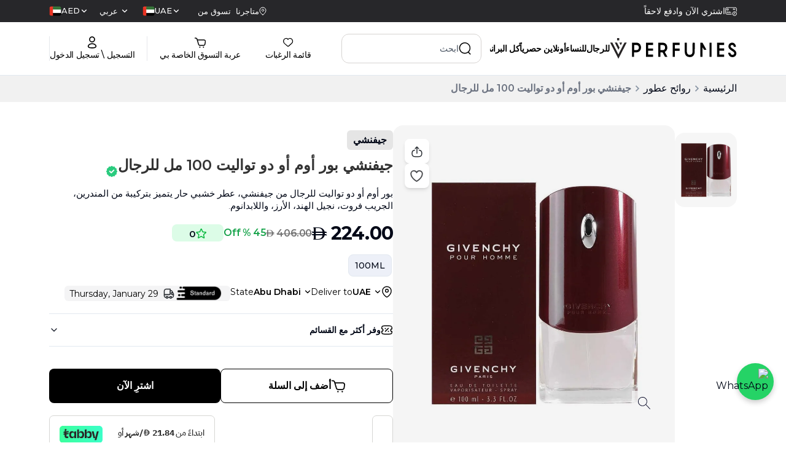

--- FILE ---
content_type: text/html; charset=utf-8
request_url: https://www.vperfumes.com/ae-ar/product/givenchy-pour-homme-edt-for-men-100ml
body_size: 175494
content:
<!DOCTYPE html><html lang="ar" dir="rtl"><head><meta charSet="utf-8"/><meta name="viewport" content="width=device-width, initial-scale=1"/><link rel="preload" as="image" href="https://www.facebook.com/tr?id=2112806659096618&amp;ev=PageView&amp;noscript=1"/><link rel="preload" as="image" imageSrcSet="/_next/image?url=https%3A%2F%2Fmedia.vperfumes.com%2Fproducts%2FGivenchy-Pour-Homme-EDT-For-Men-100ML-1731388619511.webp&amp;w=256&amp;q=75 256w, /_next/image?url=https%3A%2F%2Fmedia.vperfumes.com%2Fproducts%2FGivenchy-Pour-Homme-EDT-For-Men-100ML-1731388619511.webp&amp;w=384&amp;q=75 384w, /_next/image?url=https%3A%2F%2Fmedia.vperfumes.com%2Fproducts%2FGivenchy-Pour-Homme-EDT-For-Men-100ML-1731388619511.webp&amp;w=640&amp;q=75 640w, /_next/image?url=https%3A%2F%2Fmedia.vperfumes.com%2Fproducts%2FGivenchy-Pour-Homme-EDT-For-Men-100ML-1731388619511.webp&amp;w=750&amp;q=75 750w, /_next/image?url=https%3A%2F%2Fmedia.vperfumes.com%2Fproducts%2FGivenchy-Pour-Homme-EDT-For-Men-100ML-1731388619511.webp&amp;w=828&amp;q=75 828w, /_next/image?url=https%3A%2F%2Fmedia.vperfumes.com%2Fproducts%2FGivenchy-Pour-Homme-EDT-For-Men-100ML-1731388619511.webp&amp;w=1080&amp;q=75 1080w, /_next/image?url=https%3A%2F%2Fmedia.vperfumes.com%2Fproducts%2FGivenchy-Pour-Homme-EDT-For-Men-100ML-1731388619511.webp&amp;w=1200&amp;q=75 1200w, /_next/image?url=https%3A%2F%2Fmedia.vperfumes.com%2Fproducts%2FGivenchy-Pour-Homme-EDT-For-Men-100ML-1731388619511.webp&amp;w=1920&amp;q=75 1920w" imageSizes="(max-width: 768px) 100vw, (max-width: 1200px) 50vw, 33vw" fetchPriority="high"/><link rel="preload" as="image" href="https://media.vperfumes.com/products/Givenchy-Pour-Homme-EDT-For-Men-100ML-1731388619511.webp"/><link rel="stylesheet" href="/_next/static/css/33d6722493706b1c.css" data-precedence="next"/><link rel="stylesheet" href="/_next/static/css/708100799be40257.css" data-precedence="next"/><link rel="stylesheet" href="/_next/static/css/dedfd5676b8d4e0e.css" data-precedence="next"/><link rel="preload" as="script" fetchPriority="low" href="/_next/static/chunks/webpack-cb8c3c1cc211ca39.js"/><script src="/_next/static/chunks/fd9d1056-a5ddd80b7fb311de.js" async=""></script><script src="/_next/static/chunks/7023-ddc5c91eab1c578d.js" async=""></script><script src="/_next/static/chunks/main-app-55bbd77d79f9187f.js" async=""></script><script src="/_next/static/chunks/36546cfe-af049cb70079ae0a.js" async=""></script><script src="/_next/static/chunks/e37a0b60-70bbcd6b3bc795d5.js" async=""></script><script src="/_next/static/chunks/4448-697537fa285f6665.js" async=""></script><script src="/_next/static/chunks/3598-9d301d6bc592f0fd.js" async=""></script><script src="/_next/static/chunks/1248-de97f00e23e1642e.js" async=""></script><script src="/_next/static/chunks/7214-8a0607c23a5ec170.js" async=""></script><script src="/_next/static/chunks/4012-cf71a5497ef136df.js" async=""></script><script src="/_next/static/chunks/3334-28d6b0aca0d74d45.js" async=""></script><script src="/_next/static/chunks/3101-cdacafcbeb7098b3.js" async=""></script><script src="/_next/static/chunks/3538-14694632529cc5b0.js" async=""></script><script src="/_next/static/chunks/9354-d09f704eeae53919.js" async=""></script><script src="/_next/static/chunks/4343-8febfe108a1491a6.js" async=""></script><script src="/_next/static/chunks/app/%5Blocale%5D/layout-d32a360e01388ee8.js" async=""></script><script src="/_next/static/chunks/app/%5Blocale%5D/error-7d8b7776be565ef3.js" async=""></script><script src="/_next/static/chunks/1374-fd74b95a8831cee8.js" async=""></script><script src="/_next/static/chunks/7031-fb26b2d8eb43b3b1.js" async=""></script><script src="/_next/static/chunks/1036-2e3d41daea6fe892.js" async=""></script><script src="/_next/static/chunks/app/%5Blocale%5D/product/%5Bslug%5D/page-6bb94b77f8e2a929.js" async=""></script><link rel="preload" href="https://www.googletagmanager.com/gtm.js?id=GTM-T2R7XGL" as="script"/><link rel="preload" href="https://www.googletagmanager.com/gtag/js?id=G-C65P50K673" as="script"/><meta name="theme-color" content="black"/><title>جيفنشي بور أوم أو دو تواليت 100 مل للرجال | في للعطور الإمارات</title><meta name="description" content="تسوق عطر جيفنشي بور اوم أو دي تواليت 100 مل للرجال، عطر خشبي حار أنيق، واحظى بالفخامة المُطلقة مع هذا العطر الفرنسي الفاخر. توصيل سريع ومجاني✔︎ خصم يصل حتى 75 %✔︎ اشتري الآن وادفع لاحقاً✔︎"/><meta name="keywords" content="perfumes, perfumes dubai, v perfumes, buy perfume in dubai, buy perfume online dubai, perfume online uae, buy perfumes online uae, online perfume in dubai, buy perfume online in dubai, branded perfume in dubai"/><meta name="robots" content="index, follow"/><meta name="preload-images" content="true"/><link rel="canonical" href="https://www.vperfumes.com/ae-ar/product/givenchy-pour-homme-edt-for-men-100ml"/><meta property="og:title" content="جيفنشي بور أوم أو دو تواليت 100 مل للرجال | في للعطور الإمارات"/><meta property="og:description" content="تسوق عطر جيفنشي بور اوم أو دي تواليت 100 مل للرجال، عطر خشبي حار أنيق، واحظى بالفخامة المُطلقة مع هذا العطر الفرنسي الفاخر. توصيل سريع ومجاني✔︎ خصم يصل حتى 75 %✔︎ اشتري الآن وادفع لاحقاً✔︎"/><meta property="og:url" content="https://www.vperfumes.com/ae-ar/product/givenchy-pour-homme-edt-for-men-100ml"/><meta property="og:image" content="https://media.vperfumes.com/products/Givenchy-Pour-Homme-EDT-For-Men-100ML-1731388619511.webp"/><meta property="og:image:width" content="800"/><meta property="og:image:height" content="600"/><meta property="og:image:alt" content="جيفنشي بور أوم أو دو تواليت 100 مل للرجال | في للعطور الإمارات"/><meta name="twitter:card" content="summary_large_image"/><meta name="twitter:title" content="جيفنشي بور أوم أو دو تواليت 100 مل للرجال | في للعطور الإمارات"/><meta name="twitter:description" content="تسوق عطر جيفنشي بور اوم أو دي تواليت 100 مل للرجال، عطر خشبي حار أنيق، واحظى بالفخامة المُطلقة مع هذا العطر الفرنسي الفاخر. توصيل سريع ومجاني✔︎ خصم يصل حتى 75 %✔︎ اشتري الآن وادفع لاحقاً✔︎"/><meta name="twitter:image" content="https://media.vperfumes.com/products/Givenchy-Pour-Homme-EDT-For-Men-100ML-1731388619511.webp"/><meta name="twitter:image:width" content="800"/><meta name="twitter:image:height" content="600"/><meta name="twitter:image:alt" content="جيفنشي بور أوم أو دو تواليت 100 مل للرجال | في للعطور الإمارات"/><meta name="next-size-adjust"/><link rel="icon" href="https://media.vperfumes.com/images/v-pefume-logo-circle-01.webp" sizes="any"/><link rel="apple-touch-icon" href="/apple-touch-icon.png" type="image/&lt;generated&gt;" sizes="&lt;generated&gt;"/><link rel="manifest" href="/manifest.json"/><link rel="alternate" hrefLang="en-ae" href="https://www.vperfumes.com/ae-en/product/givenchy-pour-homme-edt-for-men-100ml"/><link rel="alternate" hrefLang="en-sa" href="https://www.vperfumes.com/sa-en/product/givenchy-pour-homme-edt-for-men-100ml"/><link rel="alternate" hrefLang="ar-sa" href="https://www.vperfumes.com/sa-ar/product/givenchy-pour-homme-edt-for-men-100ml"/><link rel="alternate" hrefLang="x-default" href="https://www.vperfumes.com/ae-en/product/givenchy-pour-homme-edt-for-men-100ml"/><script>(self.__next_s=self.__next_s||[]).push([0,{"type":"application/ld+json","children":"{\"@context\":\"https://schema.org\",\"@type\":\"Organization\",\"name\":\"V Perfumes\",\"url\":\"https://www.vperfumes.com/ae-ar\",\"contactPoint\":[{\"@type\":\"ContactPoint\",\"telephone\":\"505068283\",\"contactType\":\"Customer Service\"}],\"logo\":\"https://media.vperfumes.com/images/V-Perfumes-Logo.webp\",\"sameAs\":[\"https://www.facebook.com/vperfumesshop/\",\"https://www.instagram.com/vperfumesofficial/\",\"https://x.com/vperfumesshop\"]}","id":"homeSchema"}])</script><script>(self.__next_s=self.__next_s||[]).push([0,{"children":"\n        var moeDataCenter = \"dc_2\";\n        var moeAppID = \"3E97NHKFIRPYW2WGFENBPGWR\";\n        var sdkVersion = \"2.55.0\";\n        \n        !function(e,n,i,t,a,r,o,d){if(!moeDataCenter||!moeDataCenter.match(/^dc_[0-9]+$/gm))return console.error(\"Data center has not been passed correctly. Please follow the SDK installation instruction carefully.\");var s=e[a]=e[a]||[];if(s.invoked=0,s.initialised>0||s.invoked>0)return console.error(\"MoEngage Web SDK initialised multiple times. Please integrate the Web SDK only once!\"),!1;e.moengage_object=a;var l={},g=function n(i){return function(){for(var n=arguments.length,t=Array(n),a=0;a<n;a++)t[a]=arguments[a];(e.moengage_q=e.moengage_q||[]).push({f:i,a:t})}},u=[\"track_event\",\"add_user_attribute\",\"add_first_name\",\"add_last_name\",\"add_email\",\"add_mobile\",\"add_user_name\",\"add_gender\",\"add_birthday\",\"destroy_session\",\"add_unique_user_id\",\"update_unique_user_id\",\"moe_events\",\"call_web_push\",\"track\",\"location_type_attribute\"],m={onsite:[\"getData\",\"registerCallback\"]};for(var c in u)l[u[c]]=g(u[c]);for(var v in m)for(var f in m[v])null==l[v]&&(l[v]={}),l[v][m[v][f]]=g(v+\".\"+m[v][f]);r=n.createElement(i),o=n.getElementsByTagName(\"head\")[0],r.async=1,r.src=t,o.appendChild(r),e.moe=e.moe||function(){return(s.invoked=s.invoked+1,s.invoked>1)?(console.error(\"MoEngage Web SDK initialised multiple times. Please integrate the Web SDK only once!\"),!1):(d=arguments.length<=0?void 0:arguments[0],l)},r.addEventListener(\"load\",function(){if(d)return e[a]=e.moe(d),e[a].initialised=e[a].initialised+1||1,!0}),r.addEventListener(\"error\",function(){return console.error(\"Moengage Web SDK loading failed.\"),!1})}(window,document,\"script\",\"https://cdn.moengage.com/release/\"+moeDataCenter+\"/versions/\"+sdkVersion+\"/moe_webSdk.min.latest.js\",\"Moengage\");\n        \n        Moengage = moe({\n          app_id: moeAppID,\n          debug_logs: 0\n        });\n      ","id":"moengage-script"}])</script><script src="/_next/static/chunks/polyfills-78c92fac7aa8fdd8.js" noModule=""></script></head><body class="__className_069ab3 custom-scrollbar overflow-y-auto"><div><button class="hidden  container pt-[39px]"><svg width="24" height="24" viewBox="0 0 24 24" fill="none" xmlns="http://www.w3.org/2000/svg"><path d="M9.57 5.92999L3.5 12L9.57 18.07" stroke="#292D32" stroke-width="1.5" stroke-miterlimit="10" stroke-linecap="round" stroke-linejoin="round"></path><path d="M20.4999 12H3.66992" stroke="#292D32" stroke-width="1.5" stroke-miterlimit="10" stroke-linecap="round" stroke-linejoin="round"></path></svg></button><div class="hidden md:block"><div class="flex md:block md:h-[122px]  flex-col"><div class="w-full md:bg-white fixed top-0 z-30"><div class="bg-zinc-800 flex"><div class="container mx-auto flex gap-5 items-center justify-between  py-2 w-full font-medium text-white"><div class=""><div class="h-5 overflow-hidden"><div class="flex items-center gap-x-2 reverse-slide-animation"><div><svg width="19" height="15" viewBox="0 0 19 15" fill="none" xmlns="http://www.w3.org/2000/svg"><path d="M15.2422 14.6638C14.5608 14.6638 13.8947 14.4617 13.3281 14.0831C12.7615 13.7046 12.3199 13.1665 12.0591 12.5369C11.7984 11.9074 11.7301 11.2146 11.8631 10.5463C11.996 9.878 12.3241 9.2641 12.806 8.78227C13.2878 8.30043 13.9017 7.9723 14.57 7.83936C15.2384 7.70642 15.9311 7.77465 16.5607 8.03542C17.1902 8.29618 17.7283 8.73778 18.1069 9.30436C18.4854 9.87094 18.6875 10.5371 18.6875 11.2185C18.6858 12.1317 18.3222 13.007 17.6765 13.6528C17.0307 14.2985 16.1554 14.662 15.2422 14.6638ZM15.2422 8.42941C14.6906 8.42941 14.1513 8.59298 13.6927 8.89945C13.234 9.20592 12.8765 9.64151 12.6654 10.1511C12.4543 10.6608 12.3991 11.2216 12.5067 11.7626C12.6143 12.3036 12.88 12.8006 13.27 13.1906C13.6601 13.5807 14.157 13.8463 14.6981 13.9539C15.2391 14.0616 15.7999 14.0063 16.3095 13.7952C16.8191 13.5841 17.2547 13.2267 17.5612 12.768C17.8677 12.3093 18.0312 11.7701 18.0312 11.2185C18.0304 10.479 17.7363 9.77013 17.2134 9.24726C16.6905 8.7244 15.9816 8.43028 15.2422 8.42941ZM14.202 12.5835C14.1371 12.5832 14.0738 12.5637 14.02 12.5274C13.9662 12.4911 13.9243 12.4397 13.8997 12.3797C13.8752 12.3196 13.8689 12.2536 13.8819 12.19C13.8948 12.1264 13.9263 12.0681 13.9723 12.0224L14.9141 11.0938V9.65988C14.9141 9.57285 14.9486 9.48939 15.0102 9.42786C15.0717 9.36632 15.1552 9.33175 15.2422 9.33175C15.3292 9.33175 15.4127 9.36632 15.4742 9.42786C15.5357 9.48939 15.5703 9.57285 15.5703 9.65988V11.2185C15.57 11.3046 15.5358 11.387 15.4752 11.4482L14.4219 12.4883C14.3632 12.5466 14.2847 12.5806 14.202 12.5835ZM10.1562 12.4063H2.99328C2.2869 12.4098 1.60797 12.133 1.10542 11.6366C0.602859 11.1402 0.317705 10.4647 0.3125 9.75832V3.56988C0.317705 2.86351 0.602859 2.18804 1.10542 1.69163C1.60797 1.19523 2.2869 0.918413 2.99328 0.921908H16.0067C16.3821 0.921974 16.7533 1.0002 17.0968 1.1516C17.4403 1.30299 17.7484 1.52425 18.0017 1.80128C18.4428 2.28472 18.6873 2.91547 18.6875 3.56988V7.15628C18.6875 7.24331 18.6529 7.32677 18.5914 7.3883C18.5299 7.44984 18.4464 7.48441 18.3594 7.48441C18.2724 7.48441 18.1889 7.44984 18.1274 7.3883C18.0658 7.32677 18.0312 7.24331 18.0312 7.15628V3.56988C18.0275 3.08378 17.844 2.61627 17.5161 2.25738C17.3238 2.0492 17.0904 1.88334 16.8305 1.77036C16.5706 1.65737 16.2901 1.59974 16.0067 1.60113H2.99328C2.46486 1.59756 1.95627 1.80208 1.57743 2.17048C1.19859 2.53888 0.979944 3.04157 0.96875 3.56988V9.75832C0.973949 10.2906 1.18996 10.7992 1.56945 11.1725C1.94894 11.5459 2.46095 11.7535 2.99328 11.75H10.1562C10.2433 11.75 10.3267 11.7846 10.3883 11.8461C10.4498 11.9077 10.4844 11.9911 10.4844 12.0782C10.4844 12.1652 10.4498 12.2486 10.3883 12.3102C10.3267 12.3717 10.2433 12.4063 10.1562 12.4063ZM9.17188 10.1094H8.51562C8.4286 10.1094 8.34514 10.0748 8.28361 10.0133C8.22207 9.95177 8.1875 9.86831 8.1875 9.78128C8.1875 9.69426 8.22207 9.6108 8.28361 9.54926C8.34514 9.48773 8.4286 9.45316 8.51562 9.45316H9.17188C9.2589 9.45316 9.34236 9.48773 9.40389 9.54926C9.46543 9.6108 9.5 9.69426 9.5 9.78128C9.5 9.86831 9.46543 9.95177 9.40389 10.0133C9.34236 10.0748 9.2589 10.1094 9.17188 10.1094ZM7.20312 10.1094H6.54688C6.45985 10.1094 6.37639 10.0748 6.31486 10.0133C6.25332 9.95177 6.21875 9.86831 6.21875 9.78128C6.21875 9.69426 6.25332 9.6108 6.31486 9.54926C6.37639 9.48773 6.45985 9.45316 6.54688 9.45316H7.20312C7.29015 9.45316 7.37361 9.48773 7.43514 9.54926C7.49668 9.6108 7.53125 9.69426 7.53125 9.78128C7.53125 9.86831 7.49668 9.95177 7.43514 10.0133C7.37361 10.0748 7.29015 10.1094 7.20312 10.1094ZM5.23438 10.1094H4.57812C4.4911 10.1094 4.40764 10.0748 4.34611 10.0133C4.28457 9.95177 4.25 9.86831 4.25 9.78128C4.25 9.69426 4.28457 9.6108 4.34611 9.54926C4.40764 9.48773 4.4911 9.45316 4.57812 9.45316H5.23438C5.3214 9.45316 5.40486 9.48773 5.46639 9.54926C5.52793 9.6108 5.5625 9.69426 5.5625 9.78128C5.5625 9.86831 5.52793 9.95177 5.46639 10.0133C5.40486 10.0748 5.3214 10.1094 5.23438 10.1094ZM3.26562 10.1094H2.60938C2.52235 10.1094 2.43889 10.0748 2.37736 10.0133C2.31582 9.95177 2.28125 9.86831 2.28125 9.78128C2.28125 9.69426 2.31582 9.6108 2.37736 9.54926C2.43889 9.48773 2.52235 9.45316 2.60938 9.45316H3.26562C3.35265 9.45316 3.43611 9.48773 3.49764 9.54926C3.55918 9.6108 3.59375 9.69426 3.59375 9.78128C3.59375 9.86831 3.55918 9.95177 3.49764 10.0133C3.43611 10.0748 3.35265 10.1094 3.26562 10.1094ZM8.1875 8.79691H5.89062C5.8036 8.79691 5.72014 8.76234 5.65861 8.7008C5.59707 8.63927 5.5625 8.55581 5.5625 8.46878C5.5625 8.38176 5.59707 8.2983 5.65861 8.23676C5.72014 8.17523 5.8036 8.14066 5.89062 8.14066H8.1875C8.27452 8.14066 8.35798 8.17523 8.41952 8.23676C8.48106 8.2983 8.51562 8.38176 8.51562 8.46878C8.51562 8.55581 8.48106 8.63927 8.41952 8.7008C8.35798 8.76234 8.27452 8.79691 8.1875 8.79691ZM4.57812 8.79691H2.60938C2.52235 8.79691 2.43889 8.76234 2.37736 8.7008C2.31582 8.63927 2.28125 8.55581 2.28125 8.46878C2.28125 8.38176 2.31582 8.2983 2.37736 8.23676C2.43889 8.17523 2.52235 8.14066 2.60938 8.14066H4.57812C4.66515 8.14066 4.74861 8.17523 4.81014 8.23676C4.87168 8.2983 4.90625 8.38176 4.90625 8.46878C4.90625 8.55581 4.87168 8.63927 4.81014 8.7008C4.74861 8.76234 4.66515 8.79691 4.57812 8.79691ZM4.40094 5.84378H3.29187C3.0308 5.84378 2.78042 5.74007 2.59582 5.55547C2.41121 5.37086 2.3075 5.12048 2.3075 4.85941V3.87503C2.3075 3.61396 2.41121 3.36358 2.59582 3.17897C2.78042 2.99437 3.0308 2.89066 3.29187 2.89066H4.40094C4.66201 2.89066 4.91239 2.99437 5.097 3.17897C5.2816 3.36358 5.38531 3.61396 5.38531 3.87503V4.85941C5.38531 5.12048 5.2816 5.37086 5.097 5.55547C4.91239 5.74007 4.66201 5.84378 4.40094 5.84378ZM3.29187 3.54691C3.20485 3.54691 3.12139 3.58148 3.05986 3.64301C2.99832 3.70455 2.96375 3.78801 2.96375 3.87503V4.85941C2.96375 4.94643 2.99832 5.02989 3.05986 5.09143C3.12139 5.15296 3.20485 5.18753 3.29187 5.18753H4.40094C4.48796 5.18753 4.57142 5.15296 4.63296 5.09143C4.69449 5.02989 4.72906 4.94643 4.72906 4.85941V3.87503C4.72906 3.78801 4.69449 3.70455 4.63296 3.64301C4.57142 3.58148 4.48796 3.54691 4.40094 3.54691H3.29187ZM15.9345 4.81675H13.0897C13.0027 4.81675 12.9192 4.78218 12.8577 4.72065C12.7961 4.65911 12.7616 4.57565 12.7616 4.48863C12.7616 4.4016 12.7961 4.31814 12.8577 4.25661C12.9192 4.19507 13.0027 4.1605 13.0897 4.1605H15.9345C16.0216 4.1605 16.105 4.19507 16.1666 4.25661C16.2281 4.31814 16.2627 4.4016 16.2627 4.48863C16.2627 4.57565 16.2281 4.65911 16.1666 4.72065C16.105 4.78218 16.0216 4.81675 15.9345 4.81675ZM15.0781 3.54691H13.1094C13.0224 3.54691 12.9389 3.51234 12.8774 3.4508C12.8158 3.38927 12.7812 3.30581 12.7812 3.21878C12.7812 3.13176 12.8158 3.0483 12.8774 2.98676C12.9389 2.92523 13.0224 2.89066 13.1094 2.89066H15.0781C15.1651 2.89066 15.2486 2.92523 15.3101 2.98676C15.3717 3.0483 15.4062 3.13176 15.4062 3.21878C15.4062 3.30581 15.3717 3.38927 15.3101 3.4508C15.2486 3.51234 15.1651 3.54691 15.0781 3.54691Z" fill="white" stroke="white" stroke-width="0.3"></path></svg></div><div class="text-sm">انقر واستلم</div></div><div class="flex items-center gap-x-2 reverse-slide-animation"><div><svg width="19" height="15" viewBox="0 0 19 15" fill="none" xmlns="http://www.w3.org/2000/svg"><path d="M15.2422 14.6638C14.5608 14.6638 13.8947 14.4617 13.3281 14.0831C12.7615 13.7046 12.3199 13.1665 12.0591 12.5369C11.7984 11.9074 11.7301 11.2146 11.8631 10.5463C11.996 9.878 12.3241 9.2641 12.806 8.78227C13.2878 8.30043 13.9017 7.9723 14.57 7.83936C15.2384 7.70642 15.9311 7.77465 16.5607 8.03542C17.1902 8.29618 17.7283 8.73778 18.1069 9.30436C18.4854 9.87094 18.6875 10.5371 18.6875 11.2185C18.6858 12.1317 18.3222 13.007 17.6765 13.6528C17.0307 14.2985 16.1554 14.662 15.2422 14.6638ZM15.2422 8.42941C14.6906 8.42941 14.1513 8.59298 13.6927 8.89945C13.234 9.20592 12.8765 9.64151 12.6654 10.1511C12.4543 10.6608 12.3991 11.2216 12.5067 11.7626C12.6143 12.3036 12.88 12.8006 13.27 13.1906C13.6601 13.5807 14.157 13.8463 14.6981 13.9539C15.2391 14.0616 15.7999 14.0063 16.3095 13.7952C16.8191 13.5841 17.2547 13.2267 17.5612 12.768C17.8677 12.3093 18.0312 11.7701 18.0312 11.2185C18.0304 10.479 17.7363 9.77013 17.2134 9.24726C16.6905 8.7244 15.9816 8.43028 15.2422 8.42941ZM14.202 12.5835C14.1371 12.5832 14.0738 12.5637 14.02 12.5274C13.9662 12.4911 13.9243 12.4397 13.8997 12.3797C13.8752 12.3196 13.8689 12.2536 13.8819 12.19C13.8948 12.1264 13.9263 12.0681 13.9723 12.0224L14.9141 11.0938V9.65988C14.9141 9.57285 14.9486 9.48939 15.0102 9.42786C15.0717 9.36632 15.1552 9.33175 15.2422 9.33175C15.3292 9.33175 15.4127 9.36632 15.4742 9.42786C15.5357 9.48939 15.5703 9.57285 15.5703 9.65988V11.2185C15.57 11.3046 15.5358 11.387 15.4752 11.4482L14.4219 12.4883C14.3632 12.5466 14.2847 12.5806 14.202 12.5835ZM10.1562 12.4063H2.99328C2.2869 12.4098 1.60797 12.133 1.10542 11.6366C0.602859 11.1402 0.317705 10.4647 0.3125 9.75832V3.56988C0.317705 2.86351 0.602859 2.18804 1.10542 1.69163C1.60797 1.19523 2.2869 0.918413 2.99328 0.921908H16.0067C16.3821 0.921974 16.7533 1.0002 17.0968 1.1516C17.4403 1.30299 17.7484 1.52425 18.0017 1.80128C18.4428 2.28472 18.6873 2.91547 18.6875 3.56988V7.15628C18.6875 7.24331 18.6529 7.32677 18.5914 7.3883C18.5299 7.44984 18.4464 7.48441 18.3594 7.48441C18.2724 7.48441 18.1889 7.44984 18.1274 7.3883C18.0658 7.32677 18.0312 7.24331 18.0312 7.15628V3.56988C18.0275 3.08378 17.844 2.61627 17.5161 2.25738C17.3238 2.0492 17.0904 1.88334 16.8305 1.77036C16.5706 1.65737 16.2901 1.59974 16.0067 1.60113H2.99328C2.46486 1.59756 1.95627 1.80208 1.57743 2.17048C1.19859 2.53888 0.979944 3.04157 0.96875 3.56988V9.75832C0.973949 10.2906 1.18996 10.7992 1.56945 11.1725C1.94894 11.5459 2.46095 11.7535 2.99328 11.75H10.1562C10.2433 11.75 10.3267 11.7846 10.3883 11.8461C10.4498 11.9077 10.4844 11.9911 10.4844 12.0782C10.4844 12.1652 10.4498 12.2486 10.3883 12.3102C10.3267 12.3717 10.2433 12.4063 10.1562 12.4063ZM9.17188 10.1094H8.51562C8.4286 10.1094 8.34514 10.0748 8.28361 10.0133C8.22207 9.95177 8.1875 9.86831 8.1875 9.78128C8.1875 9.69426 8.22207 9.6108 8.28361 9.54926C8.34514 9.48773 8.4286 9.45316 8.51562 9.45316H9.17188C9.2589 9.45316 9.34236 9.48773 9.40389 9.54926C9.46543 9.6108 9.5 9.69426 9.5 9.78128C9.5 9.86831 9.46543 9.95177 9.40389 10.0133C9.34236 10.0748 9.2589 10.1094 9.17188 10.1094ZM7.20312 10.1094H6.54688C6.45985 10.1094 6.37639 10.0748 6.31486 10.0133C6.25332 9.95177 6.21875 9.86831 6.21875 9.78128C6.21875 9.69426 6.25332 9.6108 6.31486 9.54926C6.37639 9.48773 6.45985 9.45316 6.54688 9.45316H7.20312C7.29015 9.45316 7.37361 9.48773 7.43514 9.54926C7.49668 9.6108 7.53125 9.69426 7.53125 9.78128C7.53125 9.86831 7.49668 9.95177 7.43514 10.0133C7.37361 10.0748 7.29015 10.1094 7.20312 10.1094ZM5.23438 10.1094H4.57812C4.4911 10.1094 4.40764 10.0748 4.34611 10.0133C4.28457 9.95177 4.25 9.86831 4.25 9.78128C4.25 9.69426 4.28457 9.6108 4.34611 9.54926C4.40764 9.48773 4.4911 9.45316 4.57812 9.45316H5.23438C5.3214 9.45316 5.40486 9.48773 5.46639 9.54926C5.52793 9.6108 5.5625 9.69426 5.5625 9.78128C5.5625 9.86831 5.52793 9.95177 5.46639 10.0133C5.40486 10.0748 5.3214 10.1094 5.23438 10.1094ZM3.26562 10.1094H2.60938C2.52235 10.1094 2.43889 10.0748 2.37736 10.0133C2.31582 9.95177 2.28125 9.86831 2.28125 9.78128C2.28125 9.69426 2.31582 9.6108 2.37736 9.54926C2.43889 9.48773 2.52235 9.45316 2.60938 9.45316H3.26562C3.35265 9.45316 3.43611 9.48773 3.49764 9.54926C3.55918 9.6108 3.59375 9.69426 3.59375 9.78128C3.59375 9.86831 3.55918 9.95177 3.49764 10.0133C3.43611 10.0748 3.35265 10.1094 3.26562 10.1094ZM8.1875 8.79691H5.89062C5.8036 8.79691 5.72014 8.76234 5.65861 8.7008C5.59707 8.63927 5.5625 8.55581 5.5625 8.46878C5.5625 8.38176 5.59707 8.2983 5.65861 8.23676C5.72014 8.17523 5.8036 8.14066 5.89062 8.14066H8.1875C8.27452 8.14066 8.35798 8.17523 8.41952 8.23676C8.48106 8.2983 8.51562 8.38176 8.51562 8.46878C8.51562 8.55581 8.48106 8.63927 8.41952 8.7008C8.35798 8.76234 8.27452 8.79691 8.1875 8.79691ZM4.57812 8.79691H2.60938C2.52235 8.79691 2.43889 8.76234 2.37736 8.7008C2.31582 8.63927 2.28125 8.55581 2.28125 8.46878C2.28125 8.38176 2.31582 8.2983 2.37736 8.23676C2.43889 8.17523 2.52235 8.14066 2.60938 8.14066H4.57812C4.66515 8.14066 4.74861 8.17523 4.81014 8.23676C4.87168 8.2983 4.90625 8.38176 4.90625 8.46878C4.90625 8.55581 4.87168 8.63927 4.81014 8.7008C4.74861 8.76234 4.66515 8.79691 4.57812 8.79691ZM4.40094 5.84378H3.29187C3.0308 5.84378 2.78042 5.74007 2.59582 5.55547C2.41121 5.37086 2.3075 5.12048 2.3075 4.85941V3.87503C2.3075 3.61396 2.41121 3.36358 2.59582 3.17897C2.78042 2.99437 3.0308 2.89066 3.29187 2.89066H4.40094C4.66201 2.89066 4.91239 2.99437 5.097 3.17897C5.2816 3.36358 5.38531 3.61396 5.38531 3.87503V4.85941C5.38531 5.12048 5.2816 5.37086 5.097 5.55547C4.91239 5.74007 4.66201 5.84378 4.40094 5.84378ZM3.29187 3.54691C3.20485 3.54691 3.12139 3.58148 3.05986 3.64301C2.99832 3.70455 2.96375 3.78801 2.96375 3.87503V4.85941C2.96375 4.94643 2.99832 5.02989 3.05986 5.09143C3.12139 5.15296 3.20485 5.18753 3.29187 5.18753H4.40094C4.48796 5.18753 4.57142 5.15296 4.63296 5.09143C4.69449 5.02989 4.72906 4.94643 4.72906 4.85941V3.87503C4.72906 3.78801 4.69449 3.70455 4.63296 3.64301C4.57142 3.58148 4.48796 3.54691 4.40094 3.54691H3.29187ZM15.9345 4.81675H13.0897C13.0027 4.81675 12.9192 4.78218 12.8577 4.72065C12.7961 4.65911 12.7616 4.57565 12.7616 4.48863C12.7616 4.4016 12.7961 4.31814 12.8577 4.25661C12.9192 4.19507 13.0027 4.1605 13.0897 4.1605H15.9345C16.0216 4.1605 16.105 4.19507 16.1666 4.25661C16.2281 4.31814 16.2627 4.4016 16.2627 4.48863C16.2627 4.57565 16.2281 4.65911 16.1666 4.72065C16.105 4.78218 16.0216 4.81675 15.9345 4.81675ZM15.0781 3.54691H13.1094C13.0224 3.54691 12.9389 3.51234 12.8774 3.4508C12.8158 3.38927 12.7812 3.30581 12.7812 3.21878C12.7812 3.13176 12.8158 3.0483 12.8774 2.98676C12.9389 2.92523 13.0224 2.89066 13.1094 2.89066H15.0781C15.1651 2.89066 15.2486 2.92523 15.3101 2.98676C15.3717 3.0483 15.4062 3.13176 15.4062 3.21878C15.4062 3.30581 15.3717 3.38927 15.3101 3.4508C15.2486 3.51234 15.1651 3.54691 15.0781 3.54691Z" fill="white" stroke="white" stroke-width="0.3"></path></svg></div><div class="text-sm">اشتر الآن وادفع لاحقًا</div></div></div></div><div class="flex items-center justify-between my-auto text-sm"><a href="/ae-ar/store-locator"><div class="flex items-center gap-x-2"><svg class="md:stroke-white stroke-black" width="12" height="14" viewBox="0 0 12 14" fill="none" xmlns="http://www.w3.org/2000/svg"><path fill-rule="evenodd" clip-rule="evenodd" d="M7.67318 5.66701C7.67318 4.74616 6.92702 4 6.00617 4C5.086 4 4.33984 4.74616 4.33984 5.66701C4.33984 6.58718 5.086 7.33333 6.00617 7.33333C6.92702 7.33333 7.67318 6.58718 7.67318 5.66701Z" stroke-linecap="round" stroke-linejoin="round"></path><path fill-rule="evenodd" clip-rule="evenodd" d="M6 13C4.00033 12.04 1 9.29354 1 5.86313C1 3.17758 3.23807 1 5.99967 1C8.76128 1 11 3.17758 11 5.86313C11 9.29354 8.00033 12.04 6 13Z" stroke-linecap="round" stroke-linejoin="round"></path></svg><span class="font-medium md:text-white text-black text-baseSm  undefined"> <!-- -->متاجرنا</span></div></a><span class="font-medium ml-30px mr-2 font-500 text-baseSm  undefined">تسوق من</span><div class="undefined flex gap-5 justify-between whitespace-nowrap"><button type="button" role="combobox" aria-controls="radix-:R4kkajta:" aria-expanded="false" aria-autocomplete="none" dir="ltr" data-state="closed" class="flex gap-x-0.5 w-full items-center justify-between rounded-md border-input text-sm ring-offset-background placeholder:text-muted-foreground focus:outline-none focus:ring-ring disabled:cursor-not-allowed disabled:opacity-50 [&amp;&gt;span]:line-clamp-1 bg-inherit border-0 focus:ring-0 focus:ring-offset-0 p-0 h-fit" aria-label="Select store"><p class=""><span style="pointer-events:none"></span></p><svg width="10" height="6" viewBox="0 0 10 6" fill="currentColor" xmlns="http://www.w3.org/2000/svg"><path fill-rule="evenodd" clip-rule="evenodd" d="M8.50737 0.499761C8.33895 0.499761 8.17053 0.563796 8.04202 0.692305L4.99859 3.73617L1.95517 0.692305C1.69815 0.435725 1.28148 0.435725 1.02447 0.692305C0.767886 0.949323 0.767886 1.36599 1.02447 1.62301L4.53324 5.13178C4.79026 5.38836 5.20693 5.38836 5.46394 5.13178L8.97272 1.62301C9.2293 1.36599 9.2293 0.949323 8.97272 0.692305C8.84421 0.563796 8.67579 0.499761 8.50737 0.499761Z"></path></svg></button><select aria-hidden="true" tabindex="-1" style="position:absolute;border:0;width:1px;height:1px;padding:0;margin:-1px;overflow:hidden;clip:rect(0, 0, 0, 0);white-space:nowrap;word-wrap:normal"></select></div><div class="ml-5 mr-6"><div class="undefined flex gap-5 justify-between whitespace-nowrap"><button type="button" role="combobox" aria-controls="radix-:Rskajta:" aria-expanded="false" aria-autocomplete="none" dir="ltr" data-state="closed" class="flex gap-x-0.5 w-full items-center justify-between rounded-md border-input text-sm ring-offset-background placeholder:text-muted-foreground focus:outline-none focus:ring-ring disabled:cursor-not-allowed disabled:opacity-50 [&amp;&gt;span]:line-clamp-1 bg-inherit border-0 focus:ring-0 focus:ring-offset-0 p-0 h-fit" aria-label="Select language"><p class=""><span style="pointer-events:none"></span></p><svg width="10" height="6" viewBox="0 0 10 6" fill="currentColor" xmlns="http://www.w3.org/2000/svg"><path fill-rule="evenodd" clip-rule="evenodd" d="M8.50737 0.499761C8.33895 0.499761 8.17053 0.563796 8.04202 0.692305L4.99859 3.73617L1.95517 0.692305C1.69815 0.435725 1.28148 0.435725 1.02447 0.692305C0.767886 0.949323 0.767886 1.36599 1.02447 1.62301L4.53324 5.13178C4.79026 5.38836 5.20693 5.38836 5.46394 5.13178L8.97272 1.62301C9.2293 1.36599 9.2293 0.949323 8.97272 0.692305C8.84421 0.563796 8.67579 0.499761 8.50737 0.499761Z"></path></svg></button><select aria-hidden="true" tabindex="-1" style="position:absolute;border:0;width:1px;height:1px;padding:0;margin:-1px;overflow:hidden;clip:rect(0, 0, 0, 0);white-space:nowrap;word-wrap:normal"></select></div></div><div class="undefined flex gap-5 justify-between whitespace-nowrap"><button type="button" role="combobox" aria-controls="radix-:R14kajta:" aria-expanded="false" aria-autocomplete="none" dir="ltr" data-state="closed" class="flex gap-x-0.5 w-full items-center justify-between rounded-md border-input text-sm ring-offset-background placeholder:text-muted-foreground focus:outline-none focus:ring-ring disabled:cursor-not-allowed disabled:opacity-50 [&amp;&gt;span]:line-clamp-1 bg-inherit border-0 focus:ring-0 focus:ring-offset-0 p-0 h-fit" aria-label="Select currency"><p class=""><span style="pointer-events:none"></span></p><svg width="10" height="6" viewBox="0 0 10 6" fill="currentColor" xmlns="http://www.w3.org/2000/svg"><path fill-rule="evenodd" clip-rule="evenodd" d="M8.50737 0.499761C8.33895 0.499761 8.17053 0.563796 8.04202 0.692305L4.99859 3.73617L1.95517 0.692305C1.69815 0.435725 1.28148 0.435725 1.02447 0.692305C0.767886 0.949323 0.767886 1.36599 1.02447 1.62301L4.53324 5.13178C4.79026 5.38836 5.20693 5.38836 5.46394 5.13178L8.97272 1.62301C9.2293 1.36599 9.2293 0.949323 8.97272 0.692305C8.84421 0.563796 8.67579 0.499761 8.50737 0.499761Z"></path></svg></button><select aria-hidden="true" tabindex="-1" style="position:absolute;border:0;width:1px;height:1px;padding:0;margin:-1px;overflow:hidden;clip:rect(0, 0, 0, 0);white-space:nowrap;word-wrap:normal"></select></div></div></div></div><div><div class="border-b"><div class="container mx-auto flex gap-y-2 justify-between items-center self-center py-19px w-full text-sm tracking-tight md:text-black
            text-black max-md:flex-wrap max-md:max-w-full bg-white"><a class="block md:block md:h-fit" aria-label="V Perfumes Logo" href="/ae-ar"><div><svg width="207" height="34" viewBox="0 0 207 34" fill="none" xmlns="http://www.w3.org/2000/svg">
<path d="M27.5501 7.32666H23.9339L14.0805 26.5407L4.2272 7.32666H0.644165L14.0805 33.5684L27.5501 7.32666Z" fill="#272425"/>
<path d="M8.10889 7.32688H11.7583L15.9385 15.4386L14.0806 19.0273L8.10889 7.02783" fill="#272425"/>
<path d="M15.6067 7.32666L17.8295 11.7003L20.0855 7.32666H15.6067Z" fill="#272425"/>
<path d="M15.4408 0H11.9241V3.66338H15.4408V0Z" fill="#272425"/>
<path d="M82.3893 23.2953C82.3893 25.7503 82.3893 28.0688 82.3893 30.4784C81.2192 30.4784 80.1298 30.4784 78.9597 30.4784C78.9597 22.8861 78.9597 15.2484 78.9597 7.47431C80.3316 7.47431 81.7034 7.42884 83.0752 7.47431C84.7699 7.51977 86.5048 7.38338 88.1591 7.70162C91.1853 8.29263 93.2027 10.8385 93.6062 13.93C94.0903 17.6579 92.8799 20.5221 90.0555 22.2951C89.9345 22.386 89.8134 22.477 89.6117 22.5679C91.0239 25.1592 92.3957 27.7506 93.8886 30.4784C92.5571 30.4784 91.387 30.5238 90.1765 30.4329C89.9748 30.4329 89.6924 30.0692 89.5713 29.8419C88.4819 27.887 87.4329 25.8866 86.3838 23.8863C86.1014 23.3407 85.7786 23.1589 85.2541 23.2044C84.326 23.3407 83.398 23.2953 82.3893 23.2953ZM82.4297 19.431C82.6718 19.4764 82.8332 19.5219 82.9945 19.5219C84.326 19.5219 85.6575 19.5673 86.989 19.4764C88.724 19.34 90.0152 17.7943 90.1362 15.794C90.2572 13.6118 89.2485 11.7023 87.4732 11.4296C85.8189 11.2022 84.1243 11.3841 82.3893 11.3841C82.4297 14.0209 82.4297 16.7032 82.4297 19.431Z" fill="black"/>
<path d="M122.051 7.56689C123.181 7.56689 124.271 7.56689 125.481 7.56689C125.481 7.93059 125.481 8.29429 125.481 8.61253C125.481 12.4768 125.481 16.3412 125.481 20.2055C125.481 20.9329 125.521 21.6603 125.602 22.4331C126.006 26.4793 128.346 27.5249 131.251 27.0703C133.43 26.7066 134.68 25.07 134.761 22.3422C134.882 17.8869 134.842 13.3861 134.882 8.93077C134.882 8.52161 134.882 8.06698 134.882 7.56689C136.093 7.56689 137.182 7.56689 138.312 7.56689C138.352 7.74874 138.392 7.93059 138.392 8.06698C138.392 12.7496 138.433 17.4323 138.352 22.0694C138.312 24.388 137.747 26.6157 136.294 28.3433C134.398 30.6164 131.937 31.1165 129.395 30.8437C124.755 30.3891 122.293 27.525 122.092 22.2058C121.93 17.5232 122.011 12.7951 121.971 8.06698C121.971 7.93059 122.011 7.74874 122.051 7.56689Z" fill="black"/>
<path d="M39.62 23.2053C39.62 25.6603 39.62 28.0243 39.62 30.4338C38.4499 30.4338 37.3201 30.4338 36.15 30.4338C36.15 22.7961 36.15 15.2039 36.15 7.56616C36.2307 7.5207 36.3114 7.47523 36.3921 7.47523C39.0955 7.47523 41.8391 7.42977 44.5425 7.5207C47.3265 7.65708 49.7878 9.83929 50.5947 12.7034C51.4824 15.8858 50.6754 19.2955 48.4966 21.2958C46.9634 22.7052 45.1477 23.1598 43.2513 23.2053C42.0812 23.2507 40.9111 23.2053 39.62 23.2053ZM39.6603 19.4319C41.1532 19.4319 42.6058 19.5228 44.0179 19.4319C46.0354 19.2955 47.3265 17.7498 47.4072 15.6585C47.4879 13.2944 46.4388 11.6578 44.3407 11.385C42.8075 11.2032 41.2743 11.3395 39.6603 11.3395C39.6603 13.9764 39.6603 16.6132 39.6603 19.4319Z" fill="black"/>
<path d="M186.165 16.8413C186.165 18.2051 186.165 19.3872 186.165 20.6146C183.583 20.6146 181 20.6146 178.378 20.6146C178.378 22.6605 178.378 24.6608 178.378 26.7976C180.96 26.7976 183.542 26.7976 186.165 26.7976C186.165 28.0705 186.165 29.2525 186.165 30.48C182.413 30.48 178.66 30.48 174.827 30.48C174.827 22.8878 174.827 15.2955 174.827 7.56689C178.58 7.56689 182.332 7.56689 186.165 7.56689C186.165 8.74892 186.165 9.88549 186.165 11.2039C183.542 11.2039 181 11.2039 178.378 11.2039C178.378 13.1133 178.378 14.9318 178.378 16.8413C180.92 16.8413 183.502 16.8413 186.165 16.8413Z" fill="black"/>
<path d="M62.5783 16.8867C65.2009 16.8867 67.7832 16.8867 70.4059 16.8867C70.4059 18.1597 70.4059 19.3417 70.4059 20.6146C67.8236 20.6146 65.2413 20.6146 62.5783 20.6146C62.5783 22.7059 62.5783 24.7063 62.5783 26.7976C65.2009 26.7976 67.7832 26.7976 70.4059 26.7976C70.4059 28.0705 70.4059 29.2525 70.4059 30.48C66.6535 30.48 62.9011 30.48 59.068 30.48C59.068 22.8878 59.068 15.2955 59.068 7.56689C62.8204 7.56689 66.5728 7.56689 70.4059 7.56689C70.4059 8.74892 70.4059 9.93095 70.4059 11.2039C67.7832 11.2039 65.2009 11.2039 62.5783 11.2039C62.5783 13.1133 62.5783 14.9773 62.5783 16.8867Z" fill="black"/>
<path d="M205.451 14.3397C204.322 14.3397 203.192 14.3397 202.022 14.3397C201.82 12.9758 201.457 11.7938 200.166 11.3392C198.955 10.8846 197.543 11.4301 197.019 12.5212C196.494 13.7032 196.857 14.9762 198.108 15.84C199.157 16.5674 200.247 17.1584 201.296 17.8858C202.385 18.7041 203.515 19.477 204.443 20.5226C207.55 23.9323 206.379 29.115 202.224 30.5698C198.31 31.9337 194.477 30.0243 193.266 26.0236C193.065 25.3416 192.984 24.6143 192.863 23.7959C194.114 23.7959 195.203 23.7959 196.333 23.7959C196.575 25.7054 197.463 26.9328 199.197 27.2056C199.48 27.2511 199.803 27.2965 200.085 27.2511C201.215 27.1147 202.224 26.7055 202.587 25.3416C202.869 24.296 202.425 23.114 201.255 22.2957C200.166 21.5228 199.036 20.8409 197.947 20.068C197.099 19.477 196.292 18.8405 195.526 18.204C193.71 16.6583 192.943 14.6125 193.428 12.112C193.912 9.56615 195.526 8.24773 197.664 7.65672C201.78 6.56562 205.451 9.74799 205.451 14.3397Z" fill="black"/>
<path d="M113.82 7.56695C113.82 8.79444 113.82 9.931 113.82 11.1585C111.238 11.1585 108.656 11.1585 105.993 11.1585C105.993 13.1588 105.993 15.0228 105.993 16.9777C108.535 16.9777 111.117 16.9777 113.78 16.9777C113.78 18.2961 113.78 19.4781 113.78 20.7965C111.238 20.7965 108.656 20.7965 105.952 20.7965C105.952 24.0699 105.952 27.2522 105.952 30.4801C104.742 30.4801 103.612 30.4801 102.442 30.4801C102.442 22.8424 102.442 15.2047 102.442 7.52148C106.235 7.56695 109.987 7.56695 113.82 7.56695Z" fill="black"/>
<path d="M150.981 30.5251C149.771 30.5251 148.681 30.5251 147.552 30.5251C147.552 22.8874 147.552 15.2497 147.552 7.47559C148.601 7.47559 149.65 7.47559 150.658 7.47559C150.86 7.47559 151.102 7.7029 151.223 7.88475C153.241 11.4763 155.258 15.0678 157.437 18.9776C156.025 18.9776 154.814 19.0231 153.644 18.9322C153.442 18.9322 153.2 18.5684 153.039 18.2957C152.393 17.2046 151.788 16.068 150.981 15.0224C150.981 20.1596 150.981 25.2969 150.981 30.5251Z" fill="black"/>
<path d="M162.441 7.52148C163.611 7.52148 164.7 7.52148 165.87 7.52148C165.87 15.2047 165.87 22.7969 165.87 30.4801C164.74 30.4801 163.611 30.4801 162.441 30.4801C162.441 22.8878 162.441 15.2956 162.441 7.52148Z" fill="black"/>
</svg></div></a><nav class="ltr:lg:ml-12 rtl:lg:mr-12 md:ml-1 min-w-16 flex items-center gap-5 self-stretch my-auto font-semibold whitespace-nowrap overflow-y-auto max-w-[40%] custom-scrollbar"><a class="font-500 flex items-center gap-x-2 shrink-0 h-full text-black" href="/ae-ar/men"><div>للرجال</div></a><a class="font-500 flex items-center gap-x-2 shrink-0 h-full text-black" href="/ae-ar/women"><div>للنساء</div></a><a class="font-500 flex items-center gap-x-2 shrink-0 h-full text-black" href="/ae-ar/online-exclusive"><div>أونلاين حصرياً</div></a><a class="font-500 flex items-center gap-x-2 shrink-0 h-full text-black" href="/ae-ar/brands"><div>كل البراندات</div></a></nav><div class="grow mx-6 ml-[30px] mr-[10px]"><div class="grow"><div class="flex gap-3 relative self-stretch leading-6 text-center  text-neutral-700 text-opacity-60"><div class="flex items-center shrink gap-3 px-4 h-12 leading-6 min-w-52 md:bg-white max-md:backdrop-blur-sm max-md:bg-white/[0.19] rounded-[5px] md:rounded-xl border border-solid basis-auto border-stone-300 grow text-neutral-700 text-opacity-60 focus-within:ring-2 focus-within:ring-blue-500 focus-within:ring-offset-2 transition-all duration-200 !h-30px md:!h-12 "><svg viewBox="0 0 19 20" class="size-3.5 md:size-5" fill="none" xmlns="http://www.w3.org/2000/svg"><path fill-rule="evenodd" clip-rule="evenodd" d="M17.9382 5.66933C16.512 2.24469 13.1704 0.0100374 9.46066 0.000128852C5.46246 -0.0209255 1.90737 2.54006 0.661047 6.3391C-0.585272 10.1381 0.761902 14.3074 3.99559 16.6588C7.22927 19.0103 11.6107 19.0068 14.8407 16.6501L17.7207 19.5301C18.0135 19.8226 18.4878 19.8226 18.7807 19.5301C19.0731 19.2373 19.0731 18.7629 18.7807 18.4701L15.9907 15.6801C18.5968 13.04 19.3644 9.09396 17.9382 5.66933ZM16.6016 12.1674C15.4041 15.0531 12.5855 16.9325 9.46119 16.9285V16.8885C5.2209 16.8831 1.77865 13.4587 1.75119 9.2185C1.74714 6.09424 3.62658 3.27554 6.51225 2.07807C9.39792 0.880597 12.7209 1.54045 14.93 3.74964C17.1392 5.95883 17.7991 9.28177 16.6016 12.1674Z" fill="black"></path></svg><input class="my-auto bg-transparent outline-none transition-colors duration-200 w-[70%] placeholder:text-xs placeholder:md:text-sm placeholder:text-gray-600 text-gray-800 focus:placeholder:text-gray-500" placeholder="ابحث" value=""/></div></div></div></div><div class="flex divide-x divide-gray-200 justify-end ltr:divide-x rtl:divide-x-reverse font-500"><a class="px-5 " aria-label="wishlist" href="/ae-ar/wishlist"><div class="flex relative  flex-col justify-center items-center whitespace-nowrap"><svg class="w-6 h-6 md:w-5 md:h-5 md:fill-black fill-black" viewBox="0 0 21 20" xmlns="http://www.w3.org/2000/svg"><path d="M10.5834 17.3333C10.1667 17.3333 9.66675 17.1667 9.33341 16.8333C3.91675 12.0833 3.83341 12 3.83341 11.9167L3.75008 11.8333C2.75008 10.8333 2.16675 9.41667 2.16675 8V7.83333C2.25008 4.83333 4.66675 2.5 7.66675 2.5C8.58341 2.5 9.83341 3 10.5834 4C11.3334 3 12.6667 2.5 13.5834 2.5C16.5834 2.5 18.9167 4.83333 19.0834 7.83333V8C19.0834 9.5 18.5001 10.8333 17.5001 11.9167L17.4167 12C17.3334 12.0833 16.6667 12.6667 11.9167 16.9167C11.5001 17.1667 11.0834 17.3333 10.5834 17.3333ZM5.50024 11.9167C5.83358 12.25 7.08341 13.1667 10.1667 15.8333C10.4167 16.0833 10.7501 16.0833 11.0001 15.8333C14.1667 13 16.0001 11.4167 16.4167 11.0833L16.5001 11C17.3334 10.1667 17.7501 9.08333 17.7501 8V7.83333C17.6667 5.5 15.8334 3.75 13.5001 3.75C12.9167 3.75 11.7501 4.16667 11.3334 5.08333C11.1667 5.41667 10.8334 5.58333 10.5001 5.58333C10.1667 5.58333 9.83342 5.41667 9.66675 5.08333C9.25008 4.25 8.16675 3.75 7.50008 3.75C5.25008 3.75 3.58358 5.5 3.50024 7.75V8C3.50024 9.08333 3.83341 10.1497 4.5354 10.9219L5.50024 11.9167Z"></path></svg><div class="hidden md:block font-medium">قائمة الرغبات</div></div></a><a class="px-5 undefined" aria-label="cart" href="/ae-ar/cart"><div class="flex relative  flex-col justify-center items-center whitespace-nowrap"><svg class="w-6 h-6 md:w-5 md:h-5 md:fill-black fill-black" viewBox="0 0 20 20" xmlns="http://www.w3.org/2000/svg"><path d="M1.60096 2.27832H2.58517L2.63439 2.28816C3.99867 2.31463 5.19073 3.21662 5.58704 4.52234L5.78388 5.20145H16.0493C16.9558 5.20557 17.8165 5.60009 18.4114 6.28409C19.0046 6.97242 19.2671 7.88575 19.1299 8.784L18.5393 12.8587C18.3427 14.4205 17.023 15.5973 15.4489 15.6145H9.6617C8.27917 15.6093 7.06163 14.7032 6.65984 13.3803L4.16977 4.98492C3.97909 4.26465 3.33023 3.76088 2.58517 3.75465H1.60096C1.19328 3.75465 0.862793 3.42416 0.862793 3.01648C0.862793 2.60881 1.19328 2.27832 1.60096 2.27832ZM8.07787 12.9099C8.2868 13.6106 8.93121 14.0909 9.66246 14.0909H15.4497C16.2643 14.0821 16.9541 13.4878 17.0835 12.6835L17.674 8.59899C17.7544 8.12355 17.6233 7.63669 17.315 7.26594C17.0067 6.8952 16.5519 6.67752 16.0697 6.66992H6.22754L8.07787 12.9099Z"></path><path d="M9.4349 16.793C8.89133 16.793 8.45068 17.2336 8.45068 17.7772C8.45068 18.3208 8.89133 18.7614 9.4349 18.7614C9.97847 18.7614 10.4191 18.3208 10.4191 17.7772C10.4191 17.2336 9.97847 16.793 9.4349 16.793Z"></path><path d="M15.3397 16.793C14.7961 16.793 14.3555 17.2336 14.3555 17.7772C14.3555 18.3208 14.7961 18.7614 15.3397 18.7614C15.8833 18.7614 16.3239 18.3208 16.3239 17.7772C16.3239 17.2336 15.8833 16.793 15.3397 16.793Z"></path></svg><div class="hidden md:block font-medium">عربة التسوق الخاصة بي</div></div></a><a class="px-5 pl-0" aria-label="profile" href="/ae-ar/auth/login"><div class="flex relative  flex-col justify-center items-center whitespace-nowrap"><svg class="w-5 h-5 md:w-5 md:h-5 md:stroke-black stroke-black" fill="none" viewBox="0 0 14 18" xmlns="http://www.w3.org/2000/svg"><path fill-rule="evenodd" clip-rule="evenodd" d="M6.99993 17.0255C3.92342 17.0255 1.29614 16.5467 1.29614 14.6294C1.29614 12.7121 3.90675 10.9421 6.99993 10.9421C10.0764 10.9421 12.7037 12.6949 12.7037 14.6123C12.7037 16.5288 10.0931 17.0255 6.99993 17.0255Z" stroke-width="1.5" stroke-linecap="round" stroke-linejoin="round"></path><path fill-rule="evenodd" clip-rule="evenodd" d="M6.99324 8.28573C9.01218 8.28573 10.6485 6.64937 10.6485 4.63043C10.6485 2.61149 9.01218 0.974365 6.99324 0.974365C4.9743 0.974365 3.33718 2.61149 3.33718 4.63043C3.33036 6.64255 4.95536 8.27891 6.96748 8.28573C6.97657 8.28573 6.98491 8.28573 6.99324 8.28573Z" stroke-width="1.5" stroke-linecap="round" stroke-linejoin="round"></path></svg><div class="hidden md:block font-medium">التسجيل \ تسجيل الدخول</div></div></a></div></div></div></div></div></div></div><div class="block md:hidden  "><div class="flex md:hidden items-center py-2 w-full font-medium justify-center text-white bg-zinc-800 "><div class=""><div class="h-5 overflow-hidden"><div class="flex items-center gap-x-2 reverse-slide-animation"><div><svg width="19" height="15" viewBox="0 0 19 15" fill="none" xmlns="http://www.w3.org/2000/svg"><path d="M15.2422 14.6638C14.5608 14.6638 13.8947 14.4617 13.3281 14.0831C12.7615 13.7046 12.3199 13.1665 12.0591 12.5369C11.7984 11.9074 11.7301 11.2146 11.8631 10.5463C11.996 9.878 12.3241 9.2641 12.806 8.78227C13.2878 8.30043 13.9017 7.9723 14.57 7.83936C15.2384 7.70642 15.9311 7.77465 16.5607 8.03542C17.1902 8.29618 17.7283 8.73778 18.1069 9.30436C18.4854 9.87094 18.6875 10.5371 18.6875 11.2185C18.6858 12.1317 18.3222 13.007 17.6765 13.6528C17.0307 14.2985 16.1554 14.662 15.2422 14.6638ZM15.2422 8.42941C14.6906 8.42941 14.1513 8.59298 13.6927 8.89945C13.234 9.20592 12.8765 9.64151 12.6654 10.1511C12.4543 10.6608 12.3991 11.2216 12.5067 11.7626C12.6143 12.3036 12.88 12.8006 13.27 13.1906C13.6601 13.5807 14.157 13.8463 14.6981 13.9539C15.2391 14.0616 15.7999 14.0063 16.3095 13.7952C16.8191 13.5841 17.2547 13.2267 17.5612 12.768C17.8677 12.3093 18.0312 11.7701 18.0312 11.2185C18.0304 10.479 17.7363 9.77013 17.2134 9.24726C16.6905 8.7244 15.9816 8.43028 15.2422 8.42941ZM14.202 12.5835C14.1371 12.5832 14.0738 12.5637 14.02 12.5274C13.9662 12.4911 13.9243 12.4397 13.8997 12.3797C13.8752 12.3196 13.8689 12.2536 13.8819 12.19C13.8948 12.1264 13.9263 12.0681 13.9723 12.0224L14.9141 11.0938V9.65988C14.9141 9.57285 14.9486 9.48939 15.0102 9.42786C15.0717 9.36632 15.1552 9.33175 15.2422 9.33175C15.3292 9.33175 15.4127 9.36632 15.4742 9.42786C15.5357 9.48939 15.5703 9.57285 15.5703 9.65988V11.2185C15.57 11.3046 15.5358 11.387 15.4752 11.4482L14.4219 12.4883C14.3632 12.5466 14.2847 12.5806 14.202 12.5835ZM10.1562 12.4063H2.99328C2.2869 12.4098 1.60797 12.133 1.10542 11.6366C0.602859 11.1402 0.317705 10.4647 0.3125 9.75832V3.56988C0.317705 2.86351 0.602859 2.18804 1.10542 1.69163C1.60797 1.19523 2.2869 0.918413 2.99328 0.921908H16.0067C16.3821 0.921974 16.7533 1.0002 17.0968 1.1516C17.4403 1.30299 17.7484 1.52425 18.0017 1.80128C18.4428 2.28472 18.6873 2.91547 18.6875 3.56988V7.15628C18.6875 7.24331 18.6529 7.32677 18.5914 7.3883C18.5299 7.44984 18.4464 7.48441 18.3594 7.48441C18.2724 7.48441 18.1889 7.44984 18.1274 7.3883C18.0658 7.32677 18.0312 7.24331 18.0312 7.15628V3.56988C18.0275 3.08378 17.844 2.61627 17.5161 2.25738C17.3238 2.0492 17.0904 1.88334 16.8305 1.77036C16.5706 1.65737 16.2901 1.59974 16.0067 1.60113H2.99328C2.46486 1.59756 1.95627 1.80208 1.57743 2.17048C1.19859 2.53888 0.979944 3.04157 0.96875 3.56988V9.75832C0.973949 10.2906 1.18996 10.7992 1.56945 11.1725C1.94894 11.5459 2.46095 11.7535 2.99328 11.75H10.1562C10.2433 11.75 10.3267 11.7846 10.3883 11.8461C10.4498 11.9077 10.4844 11.9911 10.4844 12.0782C10.4844 12.1652 10.4498 12.2486 10.3883 12.3102C10.3267 12.3717 10.2433 12.4063 10.1562 12.4063ZM9.17188 10.1094H8.51562C8.4286 10.1094 8.34514 10.0748 8.28361 10.0133C8.22207 9.95177 8.1875 9.86831 8.1875 9.78128C8.1875 9.69426 8.22207 9.6108 8.28361 9.54926C8.34514 9.48773 8.4286 9.45316 8.51562 9.45316H9.17188C9.2589 9.45316 9.34236 9.48773 9.40389 9.54926C9.46543 9.6108 9.5 9.69426 9.5 9.78128C9.5 9.86831 9.46543 9.95177 9.40389 10.0133C9.34236 10.0748 9.2589 10.1094 9.17188 10.1094ZM7.20312 10.1094H6.54688C6.45985 10.1094 6.37639 10.0748 6.31486 10.0133C6.25332 9.95177 6.21875 9.86831 6.21875 9.78128C6.21875 9.69426 6.25332 9.6108 6.31486 9.54926C6.37639 9.48773 6.45985 9.45316 6.54688 9.45316H7.20312C7.29015 9.45316 7.37361 9.48773 7.43514 9.54926C7.49668 9.6108 7.53125 9.69426 7.53125 9.78128C7.53125 9.86831 7.49668 9.95177 7.43514 10.0133C7.37361 10.0748 7.29015 10.1094 7.20312 10.1094ZM5.23438 10.1094H4.57812C4.4911 10.1094 4.40764 10.0748 4.34611 10.0133C4.28457 9.95177 4.25 9.86831 4.25 9.78128C4.25 9.69426 4.28457 9.6108 4.34611 9.54926C4.40764 9.48773 4.4911 9.45316 4.57812 9.45316H5.23438C5.3214 9.45316 5.40486 9.48773 5.46639 9.54926C5.52793 9.6108 5.5625 9.69426 5.5625 9.78128C5.5625 9.86831 5.52793 9.95177 5.46639 10.0133C5.40486 10.0748 5.3214 10.1094 5.23438 10.1094ZM3.26562 10.1094H2.60938C2.52235 10.1094 2.43889 10.0748 2.37736 10.0133C2.31582 9.95177 2.28125 9.86831 2.28125 9.78128C2.28125 9.69426 2.31582 9.6108 2.37736 9.54926C2.43889 9.48773 2.52235 9.45316 2.60938 9.45316H3.26562C3.35265 9.45316 3.43611 9.48773 3.49764 9.54926C3.55918 9.6108 3.59375 9.69426 3.59375 9.78128C3.59375 9.86831 3.55918 9.95177 3.49764 10.0133C3.43611 10.0748 3.35265 10.1094 3.26562 10.1094ZM8.1875 8.79691H5.89062C5.8036 8.79691 5.72014 8.76234 5.65861 8.7008C5.59707 8.63927 5.5625 8.55581 5.5625 8.46878C5.5625 8.38176 5.59707 8.2983 5.65861 8.23676C5.72014 8.17523 5.8036 8.14066 5.89062 8.14066H8.1875C8.27452 8.14066 8.35798 8.17523 8.41952 8.23676C8.48106 8.2983 8.51562 8.38176 8.51562 8.46878C8.51562 8.55581 8.48106 8.63927 8.41952 8.7008C8.35798 8.76234 8.27452 8.79691 8.1875 8.79691ZM4.57812 8.79691H2.60938C2.52235 8.79691 2.43889 8.76234 2.37736 8.7008C2.31582 8.63927 2.28125 8.55581 2.28125 8.46878C2.28125 8.38176 2.31582 8.2983 2.37736 8.23676C2.43889 8.17523 2.52235 8.14066 2.60938 8.14066H4.57812C4.66515 8.14066 4.74861 8.17523 4.81014 8.23676C4.87168 8.2983 4.90625 8.38176 4.90625 8.46878C4.90625 8.55581 4.87168 8.63927 4.81014 8.7008C4.74861 8.76234 4.66515 8.79691 4.57812 8.79691ZM4.40094 5.84378H3.29187C3.0308 5.84378 2.78042 5.74007 2.59582 5.55547C2.41121 5.37086 2.3075 5.12048 2.3075 4.85941V3.87503C2.3075 3.61396 2.41121 3.36358 2.59582 3.17897C2.78042 2.99437 3.0308 2.89066 3.29187 2.89066H4.40094C4.66201 2.89066 4.91239 2.99437 5.097 3.17897C5.2816 3.36358 5.38531 3.61396 5.38531 3.87503V4.85941C5.38531 5.12048 5.2816 5.37086 5.097 5.55547C4.91239 5.74007 4.66201 5.84378 4.40094 5.84378ZM3.29187 3.54691C3.20485 3.54691 3.12139 3.58148 3.05986 3.64301C2.99832 3.70455 2.96375 3.78801 2.96375 3.87503V4.85941C2.96375 4.94643 2.99832 5.02989 3.05986 5.09143C3.12139 5.15296 3.20485 5.18753 3.29187 5.18753H4.40094C4.48796 5.18753 4.57142 5.15296 4.63296 5.09143C4.69449 5.02989 4.72906 4.94643 4.72906 4.85941V3.87503C4.72906 3.78801 4.69449 3.70455 4.63296 3.64301C4.57142 3.58148 4.48796 3.54691 4.40094 3.54691H3.29187ZM15.9345 4.81675H13.0897C13.0027 4.81675 12.9192 4.78218 12.8577 4.72065C12.7961 4.65911 12.7616 4.57565 12.7616 4.48863C12.7616 4.4016 12.7961 4.31814 12.8577 4.25661C12.9192 4.19507 13.0027 4.1605 13.0897 4.1605H15.9345C16.0216 4.1605 16.105 4.19507 16.1666 4.25661C16.2281 4.31814 16.2627 4.4016 16.2627 4.48863C16.2627 4.57565 16.2281 4.65911 16.1666 4.72065C16.105 4.78218 16.0216 4.81675 15.9345 4.81675ZM15.0781 3.54691H13.1094C13.0224 3.54691 12.9389 3.51234 12.8774 3.4508C12.8158 3.38927 12.7812 3.30581 12.7812 3.21878C12.7812 3.13176 12.8158 3.0483 12.8774 2.98676C12.9389 2.92523 13.0224 2.89066 13.1094 2.89066H15.0781C15.1651 2.89066 15.2486 2.92523 15.3101 2.98676C15.3717 3.0483 15.4062 3.13176 15.4062 3.21878C15.4062 3.30581 15.3717 3.38927 15.3101 3.4508C15.2486 3.51234 15.1651 3.54691 15.0781 3.54691Z" fill="white" stroke="white" stroke-width="0.3"></path></svg></div><div class="text-sm">انقر واستلم</div></div><div class="flex items-center gap-x-2 reverse-slide-animation"><div><svg width="19" height="15" viewBox="0 0 19 15" fill="none" xmlns="http://www.w3.org/2000/svg"><path d="M15.2422 14.6638C14.5608 14.6638 13.8947 14.4617 13.3281 14.0831C12.7615 13.7046 12.3199 13.1665 12.0591 12.5369C11.7984 11.9074 11.7301 11.2146 11.8631 10.5463C11.996 9.878 12.3241 9.2641 12.806 8.78227C13.2878 8.30043 13.9017 7.9723 14.57 7.83936C15.2384 7.70642 15.9311 7.77465 16.5607 8.03542C17.1902 8.29618 17.7283 8.73778 18.1069 9.30436C18.4854 9.87094 18.6875 10.5371 18.6875 11.2185C18.6858 12.1317 18.3222 13.007 17.6765 13.6528C17.0307 14.2985 16.1554 14.662 15.2422 14.6638ZM15.2422 8.42941C14.6906 8.42941 14.1513 8.59298 13.6927 8.89945C13.234 9.20592 12.8765 9.64151 12.6654 10.1511C12.4543 10.6608 12.3991 11.2216 12.5067 11.7626C12.6143 12.3036 12.88 12.8006 13.27 13.1906C13.6601 13.5807 14.157 13.8463 14.6981 13.9539C15.2391 14.0616 15.7999 14.0063 16.3095 13.7952C16.8191 13.5841 17.2547 13.2267 17.5612 12.768C17.8677 12.3093 18.0312 11.7701 18.0312 11.2185C18.0304 10.479 17.7363 9.77013 17.2134 9.24726C16.6905 8.7244 15.9816 8.43028 15.2422 8.42941ZM14.202 12.5835C14.1371 12.5832 14.0738 12.5637 14.02 12.5274C13.9662 12.4911 13.9243 12.4397 13.8997 12.3797C13.8752 12.3196 13.8689 12.2536 13.8819 12.19C13.8948 12.1264 13.9263 12.0681 13.9723 12.0224L14.9141 11.0938V9.65988C14.9141 9.57285 14.9486 9.48939 15.0102 9.42786C15.0717 9.36632 15.1552 9.33175 15.2422 9.33175C15.3292 9.33175 15.4127 9.36632 15.4742 9.42786C15.5357 9.48939 15.5703 9.57285 15.5703 9.65988V11.2185C15.57 11.3046 15.5358 11.387 15.4752 11.4482L14.4219 12.4883C14.3632 12.5466 14.2847 12.5806 14.202 12.5835ZM10.1562 12.4063H2.99328C2.2869 12.4098 1.60797 12.133 1.10542 11.6366C0.602859 11.1402 0.317705 10.4647 0.3125 9.75832V3.56988C0.317705 2.86351 0.602859 2.18804 1.10542 1.69163C1.60797 1.19523 2.2869 0.918413 2.99328 0.921908H16.0067C16.3821 0.921974 16.7533 1.0002 17.0968 1.1516C17.4403 1.30299 17.7484 1.52425 18.0017 1.80128C18.4428 2.28472 18.6873 2.91547 18.6875 3.56988V7.15628C18.6875 7.24331 18.6529 7.32677 18.5914 7.3883C18.5299 7.44984 18.4464 7.48441 18.3594 7.48441C18.2724 7.48441 18.1889 7.44984 18.1274 7.3883C18.0658 7.32677 18.0312 7.24331 18.0312 7.15628V3.56988C18.0275 3.08378 17.844 2.61627 17.5161 2.25738C17.3238 2.0492 17.0904 1.88334 16.8305 1.77036C16.5706 1.65737 16.2901 1.59974 16.0067 1.60113H2.99328C2.46486 1.59756 1.95627 1.80208 1.57743 2.17048C1.19859 2.53888 0.979944 3.04157 0.96875 3.56988V9.75832C0.973949 10.2906 1.18996 10.7992 1.56945 11.1725C1.94894 11.5459 2.46095 11.7535 2.99328 11.75H10.1562C10.2433 11.75 10.3267 11.7846 10.3883 11.8461C10.4498 11.9077 10.4844 11.9911 10.4844 12.0782C10.4844 12.1652 10.4498 12.2486 10.3883 12.3102C10.3267 12.3717 10.2433 12.4063 10.1562 12.4063ZM9.17188 10.1094H8.51562C8.4286 10.1094 8.34514 10.0748 8.28361 10.0133C8.22207 9.95177 8.1875 9.86831 8.1875 9.78128C8.1875 9.69426 8.22207 9.6108 8.28361 9.54926C8.34514 9.48773 8.4286 9.45316 8.51562 9.45316H9.17188C9.2589 9.45316 9.34236 9.48773 9.40389 9.54926C9.46543 9.6108 9.5 9.69426 9.5 9.78128C9.5 9.86831 9.46543 9.95177 9.40389 10.0133C9.34236 10.0748 9.2589 10.1094 9.17188 10.1094ZM7.20312 10.1094H6.54688C6.45985 10.1094 6.37639 10.0748 6.31486 10.0133C6.25332 9.95177 6.21875 9.86831 6.21875 9.78128C6.21875 9.69426 6.25332 9.6108 6.31486 9.54926C6.37639 9.48773 6.45985 9.45316 6.54688 9.45316H7.20312C7.29015 9.45316 7.37361 9.48773 7.43514 9.54926C7.49668 9.6108 7.53125 9.69426 7.53125 9.78128C7.53125 9.86831 7.49668 9.95177 7.43514 10.0133C7.37361 10.0748 7.29015 10.1094 7.20312 10.1094ZM5.23438 10.1094H4.57812C4.4911 10.1094 4.40764 10.0748 4.34611 10.0133C4.28457 9.95177 4.25 9.86831 4.25 9.78128C4.25 9.69426 4.28457 9.6108 4.34611 9.54926C4.40764 9.48773 4.4911 9.45316 4.57812 9.45316H5.23438C5.3214 9.45316 5.40486 9.48773 5.46639 9.54926C5.52793 9.6108 5.5625 9.69426 5.5625 9.78128C5.5625 9.86831 5.52793 9.95177 5.46639 10.0133C5.40486 10.0748 5.3214 10.1094 5.23438 10.1094ZM3.26562 10.1094H2.60938C2.52235 10.1094 2.43889 10.0748 2.37736 10.0133C2.31582 9.95177 2.28125 9.86831 2.28125 9.78128C2.28125 9.69426 2.31582 9.6108 2.37736 9.54926C2.43889 9.48773 2.52235 9.45316 2.60938 9.45316H3.26562C3.35265 9.45316 3.43611 9.48773 3.49764 9.54926C3.55918 9.6108 3.59375 9.69426 3.59375 9.78128C3.59375 9.86831 3.55918 9.95177 3.49764 10.0133C3.43611 10.0748 3.35265 10.1094 3.26562 10.1094ZM8.1875 8.79691H5.89062C5.8036 8.79691 5.72014 8.76234 5.65861 8.7008C5.59707 8.63927 5.5625 8.55581 5.5625 8.46878C5.5625 8.38176 5.59707 8.2983 5.65861 8.23676C5.72014 8.17523 5.8036 8.14066 5.89062 8.14066H8.1875C8.27452 8.14066 8.35798 8.17523 8.41952 8.23676C8.48106 8.2983 8.51562 8.38176 8.51562 8.46878C8.51562 8.55581 8.48106 8.63927 8.41952 8.7008C8.35798 8.76234 8.27452 8.79691 8.1875 8.79691ZM4.57812 8.79691H2.60938C2.52235 8.79691 2.43889 8.76234 2.37736 8.7008C2.31582 8.63927 2.28125 8.55581 2.28125 8.46878C2.28125 8.38176 2.31582 8.2983 2.37736 8.23676C2.43889 8.17523 2.52235 8.14066 2.60938 8.14066H4.57812C4.66515 8.14066 4.74861 8.17523 4.81014 8.23676C4.87168 8.2983 4.90625 8.38176 4.90625 8.46878C4.90625 8.55581 4.87168 8.63927 4.81014 8.7008C4.74861 8.76234 4.66515 8.79691 4.57812 8.79691ZM4.40094 5.84378H3.29187C3.0308 5.84378 2.78042 5.74007 2.59582 5.55547C2.41121 5.37086 2.3075 5.12048 2.3075 4.85941V3.87503C2.3075 3.61396 2.41121 3.36358 2.59582 3.17897C2.78042 2.99437 3.0308 2.89066 3.29187 2.89066H4.40094C4.66201 2.89066 4.91239 2.99437 5.097 3.17897C5.2816 3.36358 5.38531 3.61396 5.38531 3.87503V4.85941C5.38531 5.12048 5.2816 5.37086 5.097 5.55547C4.91239 5.74007 4.66201 5.84378 4.40094 5.84378ZM3.29187 3.54691C3.20485 3.54691 3.12139 3.58148 3.05986 3.64301C2.99832 3.70455 2.96375 3.78801 2.96375 3.87503V4.85941C2.96375 4.94643 2.99832 5.02989 3.05986 5.09143C3.12139 5.15296 3.20485 5.18753 3.29187 5.18753H4.40094C4.48796 5.18753 4.57142 5.15296 4.63296 5.09143C4.69449 5.02989 4.72906 4.94643 4.72906 4.85941V3.87503C4.72906 3.78801 4.69449 3.70455 4.63296 3.64301C4.57142 3.58148 4.48796 3.54691 4.40094 3.54691H3.29187ZM15.9345 4.81675H13.0897C13.0027 4.81675 12.9192 4.78218 12.8577 4.72065C12.7961 4.65911 12.7616 4.57565 12.7616 4.48863C12.7616 4.4016 12.7961 4.31814 12.8577 4.25661C12.9192 4.19507 13.0027 4.1605 13.0897 4.1605H15.9345C16.0216 4.1605 16.105 4.19507 16.1666 4.25661C16.2281 4.31814 16.2627 4.4016 16.2627 4.48863C16.2627 4.57565 16.2281 4.65911 16.1666 4.72065C16.105 4.78218 16.0216 4.81675 15.9345 4.81675ZM15.0781 3.54691H13.1094C13.0224 3.54691 12.9389 3.51234 12.8774 3.4508C12.8158 3.38927 12.7812 3.30581 12.7812 3.21878C12.7812 3.13176 12.8158 3.0483 12.8774 2.98676C12.9389 2.92523 13.0224 2.89066 13.1094 2.89066H15.0781C15.1651 2.89066 15.2486 2.92523 15.3101 2.98676C15.3717 3.0483 15.4062 3.13176 15.4062 3.21878C15.4062 3.30581 15.3717 3.38927 15.3101 3.4508C15.2486 3.51234 15.1651 3.54691 15.0781 3.54691Z" fill="white" stroke="white" stroke-width="0.3"></path></svg></div><div class="text-sm">اشتر الآن وادفع لاحقًا</div></div></div></div></div><div class="flex justify-between items-center py-3.5 container mx-auto"><a href="/ae-ar"><img alt="logo" loading="lazy" width="129" height="21.6" decoding="async" data-nimg="1" class="w-[129px] h-[21.6px] object-contain" style="color:transparent" srcSet="/_next/image?url=https%3A%2F%2Fmedia.vperfumes.com%2Fimages%2FGroup-26143.webp&amp;w=256&amp;q=75 1x, /_next/image?url=https%3A%2F%2Fmedia.vperfumes.com%2Fimages%2FGroup-26143.webp&amp;w=384&amp;q=75 2x" src="/_next/image?url=https%3A%2F%2Fmedia.vperfumes.com%2Fimages%2FGroup-26143.webp&amp;w=384&amp;q=75"/></a><div class="ml-5 mr-0"><div class="text-white flex gap-5 justify-between whitespace-nowrap"><button type="button" role="combobox" aria-controls="radix-:R96ajta:" aria-expanded="false" aria-autocomplete="none" dir="ltr" data-state="closed" class="flex gap-x-0.5 w-full items-center justify-between rounded-md border-input text-sm ring-offset-background placeholder:text-muted-foreground focus:outline-none focus:ring-ring disabled:cursor-not-allowed disabled:opacity-50 [&amp;&gt;span]:line-clamp-1 bg-inherit border-0 focus:ring-0 focus:ring-offset-0 p-0 h-fit" aria-label="Select language"><p class=""><span style="pointer-events:none"></span></p><svg width="10" height="6" viewBox="0 0 10 6" fill="currentColor" xmlns="http://www.w3.org/2000/svg"><path fill-rule="evenodd" clip-rule="evenodd" d="M8.50737 0.499761C8.33895 0.499761 8.17053 0.563796 8.04202 0.692305L4.99859 3.73617L1.95517 0.692305C1.69815 0.435725 1.28148 0.435725 1.02447 0.692305C0.767886 0.949323 0.767886 1.36599 1.02447 1.62301L4.53324 5.13178C4.79026 5.38836 5.20693 5.38836 5.46394 5.13178L8.97272 1.62301C9.2293 1.36599 9.2293 0.949323 8.97272 0.692305C8.84421 0.563796 8.67579 0.499761 8.50737 0.499761Z"></path></svg></button><select aria-hidden="true" tabindex="-1" style="position:absolute;border:0;width:1px;height:1px;padding:0;margin:-1px;overflow:hidden;clip:rect(0, 0, 0, 0);white-space:nowrap;word-wrap:normal"></select></div></div></div><div class="flex items-center justify-between container mx-auto gap-x-5 pb-2.5"><div class="grow"><div class="flex gap-3 relative self-stretch leading-6 text-center  text-neutral-700 text-opacity-60"><div class="flex items-center shrink gap-3 px-4 h-12 leading-6 min-w-52 md:bg-white max-md:backdrop-blur-sm max-md:bg-white/[0.19] rounded-[5px] md:rounded-xl border border-solid basis-auto border-stone-300 grow text-neutral-700 text-opacity-60 focus-within:ring-2 focus-within:ring-blue-500 focus-within:ring-offset-2 transition-all duration-200 !h-30px md:!h-12 "><svg viewBox="0 0 19 20" class="size-3.5 md:size-5" fill="none" xmlns="http://www.w3.org/2000/svg"><path fill-rule="evenodd" clip-rule="evenodd" d="M17.9382 5.66933C16.512 2.24469 13.1704 0.0100374 9.46066 0.000128852C5.46246 -0.0209255 1.90737 2.54006 0.661047 6.3391C-0.585272 10.1381 0.761902 14.3074 3.99559 16.6588C7.22927 19.0103 11.6107 19.0068 14.8407 16.6501L17.7207 19.5301C18.0135 19.8226 18.4878 19.8226 18.7807 19.5301C19.0731 19.2373 19.0731 18.7629 18.7807 18.4701L15.9907 15.6801C18.5968 13.04 19.3644 9.09396 17.9382 5.66933ZM16.6016 12.1674C15.4041 15.0531 12.5855 16.9325 9.46119 16.9285V16.8885C5.2209 16.8831 1.77865 13.4587 1.75119 9.2185C1.74714 6.09424 3.62658 3.27554 6.51225 2.07807C9.39792 0.880597 12.7209 1.54045 14.93 3.74964C17.1392 5.95883 17.7991 9.28177 16.6016 12.1674Z" fill="black"></path></svg><input class="my-auto bg-transparent outline-none transition-colors duration-200 w-[70%] placeholder:text-xs placeholder:md:text-sm placeholder:text-gray-600 text-gray-800 focus:placeholder:text-gray-500" placeholder="ابحث" value=""/></div></div></div><div class="flex items-center gap-x-6"><a aria-label="search" href="/ae-ar/notifications"><svg class="stroke-black" width="20" height="20" viewBox="0 0 20 20" fill="none" xmlns="http://www.w3.org/2000/svg"><path d="M15.8335 6.66666C17.2142 6.66666 18.3335 5.54737 18.3335 4.16666C18.3335 2.78594 17.2142 1.66666 15.8335 1.66666C14.4528 1.66666 13.3335 2.78594 13.3335 4.16666C13.3335 5.54737 14.4528 6.66666 15.8335 6.66666Z" stroke-width="1.5" stroke-linecap="round" stroke-linejoin="round"></path><path d="M5.8335 10.8333H10.0002" stroke-width="1.5" stroke-linecap="round" stroke-linejoin="round"></path><path d="M5.8335 14.1667H13.3335" stroke-width="1.5" stroke-linecap="round" stroke-linejoin="round"></path><path d="M11.6665 1.66666H7.49984C3.33317 1.66666 1.6665 3.33332 1.6665 7.49999V12.5C1.6665 16.6667 3.33317 18.3333 7.49984 18.3333H12.4998C16.6665 18.3333 18.3332 16.6667 18.3332 12.5V8.33332" stroke-width="1.5" stroke-linecap="round" stroke-linejoin="round"></path></svg></a><a aria-label="wishlist" href="/ae-ar/wishlist"><svg class="fill-black" width="23" height="23" viewBox="0 0 21 20" xmlns="http://www.w3.org/2000/svg"><path d="M10.5834 17.3333C10.1667 17.3333 9.66675 17.1667 9.33341 16.8333C3.91675 12.0833 3.83341 12 3.83341 11.9167L3.75008 11.8333C2.75008 10.8333 2.16675 9.41667 2.16675 8V7.83333C2.25008 4.83333 4.66675 2.5 7.66675 2.5C8.58341 2.5 9.83341 3 10.5834 4C11.3334 3 12.6667 2.5 13.5834 2.5C16.5834 2.5 18.9167 4.83333 19.0834 7.83333V8C19.0834 9.5 18.5001 10.8333 17.5001 11.9167L17.4167 12C17.3334 12.0833 16.6667 12.6667 11.9167 16.9167C11.5001 17.1667 11.0834 17.3333 10.5834 17.3333ZM5.50024 11.9167C5.83358 12.25 7.08341 13.1667 10.1667 15.8333C10.4167 16.0833 10.7501 16.0833 11.0001 15.8333C14.1667 13 16.0001 11.4167 16.4167 11.0833L16.5001 11C17.3334 10.1667 17.7501 9.08333 17.7501 8V7.83333C17.6667 5.5 15.8334 3.75 13.5001 3.75C12.9167 3.75 11.7501 4.16667 11.3334 5.08333C11.1667 5.41667 10.8334 5.58333 10.5001 5.58333C10.1667 5.58333 9.83342 5.41667 9.66675 5.08333C9.25008 4.25 8.16675 3.75 7.50008 3.75C5.25008 3.75 3.58358 5.5 3.50024 7.75V8C3.50024 9.08333 3.83341 10.1497 4.5354 10.9219L5.50024 11.9167Z"></path></svg></a></div></div><nav class="flex border-y border-opacity-10 border-#2E2E2E md:hidden flex-col text-xs font-medium tracking-tight whitespace-nowrap pb-2.5 pt-2"><div class="container mx-auto flex md:justify-start justify-between gap-5 items-center self-center overflow-y-scroll text-black"><button type="button" aria-haspopup="dialog" aria-expanded="false" aria-controls="radix-:R66ajta:" data-state="closed" aria-label="Open navigation menu"><svg width="14" height="15" viewBox="0 0 14 15" fill="none" class="stroke-black" xmlns="http://www.w3.org/2000/svg"><path d="M2.75 3.75H11.75" stroke-width="1.5" stroke-linecap="round" stroke-linejoin="round"></path><path d="M2.75 7.5H7.25" stroke-width="1.5" stroke-linecap="round" stroke-linejoin="round"></path><path d="M2.75 11.25H11.75" stroke-width="1.5" stroke-linecap="round" stroke-linejoin="round"></path></svg></button><a class="font-500 flex items-center gap-x-2 shrink-0 h-full text-black" href="/ae-ar//men"><div>للرجال</div></a><a class="font-500 flex items-center gap-x-2 shrink-0 h-full text-black" href="/ae-ar//women"><div>للنساء</div></a><a class="font-500 flex items-center gap-x-2 shrink-0 h-full text-black" href="/ae-ar//online-exclusive"><div>أونلاين حصرياً</div></a><a class="font-500 flex items-center gap-x-2 shrink-0 h-full text-black" href="/ae-ar//brands"><div>كل البراندات</div></a></div></nav></div><section><script type="application/ld+json">[{"@context":"https://schema.org","@type":"Organization","name":"V Perfumes","url":"https://www.vperfumes.com/ae-ar","logo":"https://media.vperfumes.com/images/Group-26143.webp","contactPoint":[{"@type":"ContactPoint","telephone":"505068283","contactType":"Customer Service"}],"sameAs":["https://www.facebook.com/vperfumesshop/","https://www.instagram.com/vperfumesofficial/","https://x.com/vperfumesshop"]},{"@context":"https://schema.org","@type":"BreadcrumbList","itemListElement":[{"@type":"ListItem","position":1,"name":"Home","item":{"@type":"Thing","name":"Home","@id":"https://www.vperfumes.com/ae-ar"}},{"@type":"ListItem","position":2,"name":"روائح عطور","item":{"@type":"Thing","name":"روائح عطور","@id":"https://www.vperfumes.com/ae-ar/category/fragrances"}},{"@type":"ListItem","position":3,"name":"جيفنشي","item":{"@type":"Thing","name":"جيفنشي","@id":"https://www.vperfumes.com/ae-ar/brands/givenchy"}},{"@type":"ListItem","position":4,"name":"جيفنشي بور أوم أو دو تواليت 100 مل للرجال","item":{"@type":"Thing","name":"جيفنشي بور أوم أو دو تواليت 100 مل للرجال","@id":"https://www.vperfumes.com/ae-ar/product/givenchy-pour-homme-edt-for-men-100ml"}}]},{"@context":"https://schema.org","@type":"Product","name":"جيفنشي بور أوم أو دو تواليت 100 مل للرجال","image":["https://media.vperfumes.com/products/Givenchy-Pour-Homme-EDT-For-Men-100ML-1731388619511.webp"],"description":"عطر \"Pour Homme Eau de Toilette\" \"بور اوم أو دي تواليت 100 مل للرجال\" من العلامة التجارية الفرنسية جيفنشي، عطر خشبي حار مشغول بحرفية عالية، يتميز بتركيبة عطرية أنيقة تجمع ما بين الانتعاش والحلاوة والدفء وتوليفة خشبية تمنحُ العطر عمقاً ولمسة من الفخامة والتوازن مع العناصر الأخرى، ويُعد هذا العطر ملائماً للاستخدام في المناسبات الاعتيادية اليومية وشبه الرسمية.\n\n\n\n  \n  معلومات العطر\n  \n    body {\n      font-family: 'Arial', sans-serif;\n      background-color: #fff;\n      direction: rtl;\n    }\n    h1 {\n      font-weight: 400;\n      margin-bottom: 20px;\n    }\n    table {\n      width: 50%;\n      border-collapse: collapse;\n      margin-top: 10px;\n    }\n    th, td {\n      border: 1px solid #000;\n      padding: 10px;\n      text-align: right;\n      vertical-align: top;\n    }\n    th {\n      background-color: #f2f2f2;\n    }\n  \n\n\n\n\n  \n    \n      الوصف\n      المواصفات\n    \n  \n  \n    \n      العلامة التجارية\n      جيفنشي\n    \n    \n      المصمم\n      ألبرتو مورياس و إيلياس إرمينيديس\n    \n    \n      سنة الإصدار\n      2002\n    \n    \n      السعة\n      100 مل\n    \n    \n      التركيز\n      أو دي تواليت\n    \n    \n      فئة العطر\n      خشبي حار\n    \n    \n      مخصص\n      للرجال\n    \n    \n      مدة الثبات\n      4 ساعات\n    \n    \n      المناسبات\n      المناسبات الاعتيادية أو أماكن العمل\n    \n    \n      معلومة قيّمة عن العطر\n      يستحسن استخدامه خلال فترة لا تزيد عن 36 شهر بعد فتحه لضمان الجودة العالية والانتعاش\n    \n    \n      فئة العمر\n      25 عام\n    \n    \n      الموسم\n      الربيع والصيف\n    \n    \n      الأثر\n      معتدل\n    \n  \n\n\n\n\n    إخلاء المسؤولية:\n    * يمكن أن تختلف مدة ثبات العطور بناءً على نوع البشرة والبيئة وطريقة الاستخدام.\n    * تختلف مدة صلاحية العطور حسب ظروف التخزين وطريقة الاستخدام.\n  \n","sku":"3274870303166","logo":"https://media.vperfumes.com/images/V-Perfumes-Logo.webp","category":"روائح عطور > عطور > عطور رجالية","mpn":"3274870303166","brand":{"@type":"Brand","name":"جيفنشي","url":"https://www.vperfumes.com/ae-ar/brands/givenchy","logo":"https://media.vperfumes.com/brands/GIVENCHY-1728141478092.webp"},"offers":{"@type":"Offer","price":224,"priceCurrency":"AED","availability":"https://schema.org/InStock","url":"https://www.vperfumes.com/ae-ar/product/givenchy-pour-homme-edt-for-men-100ml","priceValidUntil":"2026-02-24","shippingDetails":{"@type":"OfferShippingDetails","shippingRate":{"@type":"MonetaryAmount","value":0,"currency":"AED"},"shippingDestination":{"@type":"DefinedRegion","addressCountry":"AE"},"deliveryTime":{"@type":"ShippingDeliveryTime","handlingTime":{"@type":"QuantitativeValue","minValue":0,"maxValue":1,"unitCode":"DAY"},"transitTime":{"@type":"QuantitativeValue","minValue":1,"maxValue":5,"unitCode":"DAY"}}},"seller":{"@type":"Organization","name":"V Perfumes"},"hasMerchantReturnPolicy":{"@type":"MerchantReturnPolicy","url":"https://www.vperfumes.com/ae-ar/page/refund-policy","applicableCountry":"AE","returnPolicyCategory":"https://schema.org/MerchantReturnFiniteReturnWindow","merchantReturnDays":60,"returnMethod":"https://schema.org/ReturnByMail","returnFees":"https://schema.org/ReturnShippingFees","refundType":"https://schema.org/FullRefund"}},"additionalProperty":[{"@type":"PropertyValue","name":"shippingDetails","value":"https://www.vperfumes.com/ae-ar/page/shipping-policy"}]}]</script><div class="container mx-auto"><div class="flex flex-col md:px-0"><div class=""><div class="absolute border-b border-[#2E2E2E] border-opacity-10 md:border-b-0 h-[33px] bg-[#F1F1F1] w-full md:h-11 left-0"></div><div class="relative pt-[5px] mb-1 md:pt-2.5 md:pb-3 flex justify-between items-center w-full"><div class="flex items-center w-auto gap-0 self-start text-base tracking-normal leading-6 whitespace-nowrap overflow-hidden text-ellipsis"><p class="flex items-center self-stretch my-auto text-baseSm md:text-base"><a href="/ae-ar">الرئيسية</a><span><svg width="8" height="10" viewBox="0 0 8 10" fill="none" xmlns="http://www.w3.org/2000/svg" class="mx-1.5"><path d="M2.0876 0L0.912598 1.175L4.72926 5L0.912598 8.825L2.0876 10L7.0876 5L2.0876 0Z" fill="#8B96A5"></path></svg></span></p><p class="flex items-center self-stretch my-auto text-baseSm md:text-base"><a href="/ae-ar/category/fragrances">روائح عطور</a><span><svg width="8" height="10" viewBox="0 0 8 10" fill="none" xmlns="http://www.w3.org/2000/svg" class="mx-1.5"><path d="M2.0876 0L0.912598 1.175L4.72926 5L0.912598 8.825L2.0876 10L7.0876 5L2.0876 0Z" fill="#8B96A5"></path></svg></span></p><p class="flex items-center self-stretch my-auto text-baseSm md:text-base"><span class="truncate font-semibold text-[13px] md:text-[16px] md:w-full text-gray-500">جيفنشي بور أوم أو دو تواليت 100 مل للرجال</span></p></div></div></div><div class="md:hidden block"><div class="!mb-[11px] md:mb-2.5 md:mt-0 mt-3.5"><a href="/ae-ar/brands/givenchy"><div class="rounded-md px-2.5 py-1 bg-neutral-200 text-baseSm text-center w-fit font-bold">جيفنشي</div></a></div><span class="w-full md:text-2xl font-bold max-w-[340px] block md:font-semibold capitalize text-black text-opacity-80 text-base  undefined">جيفنشي بور أوم أو دو تواليت 100 مل للرجال<span class="inline-flex ml-[6px] md:ml-0"><svg width="18" height="18" viewBox="0 0 18 18" fill="none" xmlns="http://www.w3.org/2000/svg"><path d="M18 9C18 9.768 17.0565 10.401 16.8675 11.109C16.6725 11.841 17.166 12.861 16.7955 13.5015C16.419 14.1525 15.2865 14.2305 14.7585 14.7585C14.2305 15.2865 14.1525 16.419 13.5015 16.7955C12.861 17.166 11.841 16.6725 11.109 16.8675C10.401 17.0565 9.768 18 9 18C8.232 18 7.599 17.0565 6.891 16.8675C6.159 16.6725 5.139 17.166 4.4985 16.7955C3.8475 16.419 3.7695 15.2865 3.2415 14.7585C2.7135 14.2305 1.581 14.1525 1.2045 13.5015C0.834 12.861 1.3275 11.841 1.1325 11.109C0.9435 10.401 0 9.768 0 9C0 8.232 0.9435 7.599 1.1325 6.891C1.3275 6.159 0.834 5.139 1.2045 4.4985C1.581 3.8475 2.7135 3.7695 3.2415 3.2415C3.7695 2.7135 3.8475 1.581 4.4985 1.2045C5.139 0.834 6.159 1.3275 6.891 1.1325C7.599 0.9435 8.232 0 9 0C9.768 0 10.401 0.9435 11.109 1.1325C11.841 1.3275 12.861 0.834 13.5015 1.2045C14.1525 1.581 14.2305 2.7135 14.7585 3.2415C15.2865 3.7695 16.419 3.8475 16.7955 4.4985C17.166 5.139 16.6725 6.159 16.8675 6.891C17.0565 7.599 18 8.232 18 9Z" fill="#2ACB7E"></path><path d="M11.6005 6.31793L8.17452 9.74393L6.39852 7.96943C6.01302 7.58393 5.38752 7.58393 5.00202 7.96943C4.61652 8.35493 4.61652 8.98043 5.00202 9.36593L7.49352 11.8574C7.86852 12.2324 8.47752 12.2324 8.85252 11.8574L12.9955 7.71443C13.381 7.32893 13.381 6.70343 12.9955 6.31793C12.61 5.93243 11.986 5.93243 11.6005 6.31793Z" fill="#FFFCEE"></path></svg></span></span></div><span class="font-light md:hidden block text-baseSm  undefined">بور أوم أو دو تواليت للرجال من جيفنشي، عطر خشبي حار يتميز بتركيبة من المندرين، الجريب فروت، نجيل الهند، الأرز، واللابدانوم.</span><div class="pb-4 md:pb-[30px] md:mt-8 mt-3 w-full"><div class="flex flex-col md:flex-row justify-center items-center gap-x-7 md:justify-start md:items-start"><div class="w-full"><div class="gap-[22px] max-md:flex-col max-md:gap-0 hidden md:flex"><div class="relative w-fit max-w-xs" role="region" aria-roledescription="carousel"><div class="overflow-hidden"><div class="flex flex-col -mt-1 h-[556px]"><div role="group" aria-roledescription="slide" class="min-w-0 shrink-0 grow-0 basis-full pt-4 md:basis-[26%]"><div class="bg-[#F6F6F6]  rounded-2xl  flex items-center justify-center cursor-pointer mt-0"><img alt="Givenchy Pour Homme EDT For Men 100ML" fetchPriority="high" width="80" height="80" decoding="async" data-nimg="1" class="transition-opacity duration-300   h-[121px] w-[104px] object-contain  mix-blend-multiply" style="color:transparent" sizes="(max-width: 768px) 100vw, (max-width: 1200px) 50vw, 33vw" srcSet="/_next/image?url=https%3A%2F%2Fmedia.vperfumes.com%2Fproducts%2FGivenchy-Pour-Homme-EDT-For-Men-100ML-1731388619511.webp&amp;w=256&amp;q=75 256w, /_next/image?url=https%3A%2F%2Fmedia.vperfumes.com%2Fproducts%2FGivenchy-Pour-Homme-EDT-For-Men-100ML-1731388619511.webp&amp;w=384&amp;q=75 384w, /_next/image?url=https%3A%2F%2Fmedia.vperfumes.com%2Fproducts%2FGivenchy-Pour-Homme-EDT-For-Men-100ML-1731388619511.webp&amp;w=640&amp;q=75 640w, /_next/image?url=https%3A%2F%2Fmedia.vperfumes.com%2Fproducts%2FGivenchy-Pour-Homme-EDT-For-Men-100ML-1731388619511.webp&amp;w=750&amp;q=75 750w, /_next/image?url=https%3A%2F%2Fmedia.vperfumes.com%2Fproducts%2FGivenchy-Pour-Homme-EDT-For-Men-100ML-1731388619511.webp&amp;w=828&amp;q=75 828w, /_next/image?url=https%3A%2F%2Fmedia.vperfumes.com%2Fproducts%2FGivenchy-Pour-Homme-EDT-For-Men-100ML-1731388619511.webp&amp;w=1080&amp;q=75 1080w, /_next/image?url=https%3A%2F%2Fmedia.vperfumes.com%2Fproducts%2FGivenchy-Pour-Homme-EDT-For-Men-100ML-1731388619511.webp&amp;w=1200&amp;q=75 1200w, /_next/image?url=https%3A%2F%2Fmedia.vperfumes.com%2Fproducts%2FGivenchy-Pour-Homme-EDT-For-Men-100ML-1731388619511.webp&amp;w=1920&amp;q=75 1920w" src="/_next/image?url=https%3A%2F%2Fmedia.vperfumes.com%2Fproducts%2FGivenchy-Pour-Homme-EDT-For-Men-100ML-1731388619511.webp&amp;w=1920&amp;q=75"/></div></div></div></div></div><section class="flex relative gap-5 items-start rounded-2xl bg-neutral-100 justify-around w-[470px] overflow-hidden"><div class="w-3/4 h-full rounded-lg aspect-w-16 aspect-h-9"><div class="h-full flex items-center  ml-12"><div class="absolute left-0 right-0 p-5 mix-blend-multiply "><figure class="iiz  "><div><img class="iiz__img   " style="transition:opacity 0ms linear 0ms, visibility 0ms linear 0ms" src="https://media.vperfumes.com/products/Givenchy-Pour-Homme-EDT-For-Men-100ML-1731388619511.webp"/></div><span class="iiz__btn iiz__hint"></span></figure></div></div></div><div class="flex flex-col pt-[22px] ltr:pr-6 rtl:pl-6 gap-y-3.5 "><button class="transform transition duration-500 hover:scale-110 h-10 w-10  shadow-md  flex items-center justify-center bg-white  rounded-lg" type="button" aria-haspopup="dialog" aria-expanded="false" aria-controls="radix-:Rub3jttsijta:" data-state="closed"><svg width="21" height="21" viewBox="0 0 21 21" fill="none" xmlns="http://www.w3.org/2000/svg"><path d="M14.6851 8.40201C17.6851 8.66034 18.9101 10.202 18.9101 13.577V13.6853C18.9101 17.4103 17.4184 18.902 13.6934 18.902H8.26842C4.54342 18.902 3.05176 17.4103 3.05176 13.6853V13.577C3.05176 10.227 4.26009 8.68534 7.21009 8.41034" stroke="#292D32" stroke-width="1.5" stroke-linecap="round" stroke-linejoin="round"></path><path d="M10.9854 13.4853V4.00201" stroke="#292D32" stroke-width="1.5" stroke-linecap="round" stroke-linejoin="round"></path><path d="M13.7767 5.86036L10.985 3.0687L8.19336 5.86036" stroke="#292D32" stroke-width="1.5" stroke-linecap="round" stroke-linejoin="round"></path></svg></button><button class="transform transition duration-500 hover:scale-110 h-10 w-10  shadow-md  flex items-center justify-center bg-white  rounded-lg"><svg class="stroke-[#494a4d]" width="21" height="21" viewBox="0 0 17 16" fill="none" xmlns="http://www.w3.org/2000/svg"><path d="M16 4.86035C16 2.78952 14.2508 1.11035 12.0933 1.11035C10.4808 1.11035 9.09583 2.04868 8.5 3.38785C7.90417 2.04868 6.51917 1.11035 4.90583 1.11035C2.75 1.11035 1 2.78952 1 4.86035C1 10.877 8.5 14.8604 8.5 14.8604C8.5 14.8604 16 10.877 16 4.86035Z" stroke-width="1.5" stroke-linecap="round" stroke-linejoin="round"></path></svg></button></div></section></div><div class="md:hidden"><div class="relative"><div class=""><div class="relative w-full" role="region" aria-roledescription="carousel" dir="ltr"><div class="overflow-hidden"><div class="flex -ml-4 pb-1"><div role="group" aria-roledescription="slide" class="min-w-0 shrink-0 grow-0 pl-[20px] md:pl-4 basis-full"><div class="flex justify-center items-center h-[330px] w-full bg-neutral-100 rounded-2xl"><figure class="iiz  w-full max-w-52 mix-blend-darken object-contain" style="width:210px"><div><img class="iiz__img   " style="transition:opacity 0ms linear 0ms, visibility 0ms linear 0ms" src="https://media.vperfumes.com/products/Givenchy-Pour-Homme-EDT-For-Men-100ML-1731388619511.webp" width="210"/></div><span class="iiz__btn iiz__hint"></span></figure></div></div></div></div><div class="flex justify-center"></div></div></div><div class="absolute top-2 right-0"><div class="flex flex-col pt-3 pr-3.5 gap-y-3.5 "><button class="transform transition duration-500 hover:scale-110 h-10 w-10  shadow-md  flex items-center justify-center bg-white  rounded-lg" type="button" aria-haspopup="dialog" aria-expanded="false" aria-controls="radix-:R7j3jttsijta:" data-state="closed"><svg class="h-5 w-5" viewBox="0 0 21 21" fill="none" xmlns="http://www.w3.org/2000/svg"><path d="M14.6851 8.40201C17.6851 8.66034 18.9101 10.202 18.9101 13.577V13.6853C18.9101 17.4103 17.4184 18.902 13.6934 18.902H8.26842C4.54342 18.902 3.05176 17.4103 3.05176 13.6853V13.577C3.05176 10.227 4.26009 8.68534 7.21009 8.41034" stroke="#292D32" stroke-width="1.5" stroke-linecap="round" stroke-linejoin="round"></path><path d="M10.9854 13.4853V4.00201" stroke="#292D32" stroke-width="1.5" stroke-linecap="round" stroke-linejoin="round"></path><path d="M13.7767 5.86036L10.985 3.0687L8.19336 5.86036" stroke="#292D32" stroke-width="1.5" stroke-linecap="round" stroke-linejoin="round"></path></svg></button><button class="transform transition duration-500 hover:scale-110 h-10 w-10  shadow-md  flex items-center justify-center bg-white  rounded-lg"><svg class="stroke-[#494a4d] h-5 w-5" width="21" height="21" viewBox="0 0 17 16" fill="none" xmlns="http://www.w3.org/2000/svg"><path d="M16 4.86035C16 2.78952 14.2508 1.11035 12.0933 1.11035C10.4808 1.11035 9.09583 2.04868 8.5 3.38785C7.90417 2.04868 6.51917 1.11035 4.90583 1.11035C2.75 1.11035 1 2.78952 1 4.86035C1 10.877 8.5 14.8604 8.5 14.8604C8.5 14.8604 16 10.877 16 4.86035Z" stroke-width="1.5" stroke-linecap="round" stroke-linejoin="round"></path></svg></button></div></div></div></div></div><div class="flex flex-col w-full md:h-[556px] overflow-y-auto no-scrollbar"><div class="hidden md:block"><div class="flex justify-between mb-[9px] items-center md:mt-0 mt-30px"><a href="/ae-ar/brands/givenchy"><h2 class="rounded-md cursor-pointer px-2.5 py-1 md:mt-2 bg-neutral-200 text-13px text-center w-fit font-bold">جيفنشي</h2></a></div><div dir="rtl" class="flex items-center w-full gap-1"><h1 class="md:text-2xl font-bold md:font-semibold capitalize text-black text-opacity-80">جيفنشي بور أوم أو دو تواليت 100 مل للرجال</h1><svg class="max-md:mt-1 md:!h-[18px] md:!w-[20px]" fill="#2ACB7E" aria-hidden="true" xmlns="http://www.w3.org/2000/svg" width="18" height="18" viewBox="0 0 18 18"><path d="M18 9C18 9.768 17.0565 10.401 16.8675 11.109C16.6725 11.841 17.166 12.861 16.7955 13.5015C16.419 14.1525 15.2865 14.2305 14.7585 14.7585C14.2305 15.2865 14.1525 16.419 13.5015 16.7955C12.861 17.166 11.841 16.6725 11.109 16.8675C10.401 17.0565 9.768 18 9 18C8.232 18 7.599 17.0565 6.891 16.8675C6.159 16.6725 5.139 17.166 4.4985 16.7955C3.8475 16.419 3.7695 15.2865 3.2415 14.7585C2.7135 14.2305 1.581 14.1525 1.2045 13.5015C0.834 12.861 1.3275 11.841 1.1325 11.109C0.9435 10.401 0 9.768 0 9C0 8.232 0.9435 7.599 1.1325 6.891C1.3275 6.159 0.834 5.139 1.2045 4.4985C1.581 3.8475 2.7135 3.7695 3.2415 3.2415C3.7695 2.7135 3.8475 1.581 4.4985 1.2045C5.139 0.834 6.159 1.3275 6.891 1.1325C7.599 0.9435 8.232 0 9 0C9.768 0 10.401 0.9435 11.109 1.1325C11.841 1.3275 12.861 0.834 13.5015 1.2045C14.1525 1.581 14.2305 2.7135 14.7585 3.2415C15.2865 3.7695 16.419 3.8475 16.7955 4.4985C17.166 5.139 16.6725 6.159 16.8675 6.891C17.0565 7.599 18 8.232 18 9Z" fill="#2ACB7E"></path><path d="M11.6005 6.31793L8.17452 9.74393L6.39852 7.96943C6.01302 7.58393 5.38752 7.58393 5.00202 7.96943C4.61652 8.35493 4.61652 8.98043 5.00202 9.36593L7.49352 11.8574C7.86852 12.2324 8.47752 12.2324 8.85252 11.8574L12.9955 7.71443C13.381 7.32893 13.381 6.70343 12.9955 6.31793C12.61 5.93243 11.986 5.93243 11.6005 6.31793Z" fill="#FAFAFA"></path></svg></div><h4 class="font-light text-sm md:!text-[15px]">بور أوم أو دو تواليت للرجال من جيفنشي، عطر خشبي حار يتميز بتركيبة من المندرين، الجريب فروت، نجيل الهند، الأرز، واللابدانوم.</h4></div><div class="flex items-center mt-[15px] w-full md:gap-0 gap-2 flex-wrap justify-start"><div class="flex items-center md:gap-x-4 gap-x-2"><p class="md:text-3xl text-xl font-bold tracking-tight"><span class=""><span class="__className_a24709 md:text-[44px] text-3xl ">D</span></span> <!-- -->224.00</p><div class="text-[15px] md:text-base font-semibold tracking-tight text-neutral-500 "><span class=""><span class="__className_a24709 md:text-[24px] text-[19px] ">D</span></span> <span class="line-through">406.00</span></div><div class="my-auto text-[13px] md:text-base tracking-tight text-green-600 font-semibold">45 % Off</div></div><div class="bg-green-100 md:ml-6 md:gap-x-2.5 gap-x-1 rounded-lg justify-center h-[42px] w-[81px] pl-[18px] md:pl-0  md:h-7 min-w-[65px] md:min-w-[84px] flex items-center"><svg width="18" height="17" viewBox="0 0 18 17" fill="none" xmlns="http://www.w3.org/2000/svg"><path d="M8.26023 1.91584C8.29548 1.82987 8.3555 1.75632 8.43267 1.70456C8.50983 1.65279 8.60065 1.62515 8.69357 1.62515C8.78648 1.62515 8.8773 1.65279 8.95447 1.70456C9.03163 1.75632 9.09166 1.82987 9.1269 1.91584L10.8977 6.17501C10.9309 6.2547 10.9854 6.32371 11.0552 6.37443C11.125 6.42516 11.2075 6.45563 11.2936 6.46251L15.8919 6.83084C16.3077 6.86417 16.4761 7.38334 16.1594 7.65417L12.6561 10.6558C12.5906 10.7118 12.5418 10.7848 12.5151 10.8666C12.4883 10.9485 12.4846 11.0362 12.5044 11.12L13.5752 15.6075C13.5968 15.6975 13.5911 15.7919 13.559 15.8788C13.5269 15.9656 13.4698 16.041 13.3949 16.0953C13.32 16.1497 13.2307 16.1807 13.1382 16.1844C13.0457 16.188 12.9542 16.1642 12.8752 16.1158L8.93773 13.7117C8.86418 13.6668 8.7797 13.6431 8.69357 13.6431C8.60743 13.6431 8.52295 13.6668 8.4494 13.7117L4.5119 16.1167C4.43295 16.165 4.34144 16.1888 4.24895 16.1852C4.15645 16.1815 4.06711 16.1506 3.99221 16.0962C3.9173 16.0418 3.8602 15.9664 3.82811 15.8796C3.79602 15.7928 3.79038 15.6984 3.8119 15.6083L4.88273 11.12C4.90259 11.0362 4.89894 10.9485 4.87218 10.8666C4.84542 10.7847 4.7966 10.7118 4.73107 10.6558L1.22773 7.65417C1.15758 7.59385 1.10682 7.51413 1.08186 7.42503C1.05689 7.33594 1.05882 7.24146 1.08741 7.15346C1.116 7.06546 1.16997 6.98789 1.24254 6.93048C1.3151 6.87308 1.40302 6.83841 1.49523 6.83084L6.09357 6.46251C6.17961 6.45563 6.26209 6.42516 6.33192 6.37443C6.40176 6.32371 6.45625 6.2547 6.4894 6.17501L8.26023 1.91584Z" stroke="#09B83F" stroke-width="1.5" stroke-linecap="round" stroke-linejoin="round"></path></svg><p class="font-semibold text-[15px] mdtext-base mt-1">0</p></div></div><div class="flex flex-col gap-1.5 self-start mt-[13px] md:mt-4 whitespace-nowrap"><div class="flex flex-wrap md:gap-3 gap-2.5 content-center px-0.5 text-sm font-medium leading-8"><div class=" bg-[#EDF0F8] border rounded-lg p-px"><button class="px-[9px] justify-center  rounded">100ML</button></div></div></div><div class="flex md:gap-5 gap-15px md:mb-5 md:mt-[15px] my-[15px] w-full text-sm text-black max-md:flex-wrap max-md:pr-5"><div class="flex gap-1.5 items-center self-start"><svg stroke="black" width="20" height="20" viewBox="0 0 12 14" fill="none" xmlns="http://www.w3.org/2000/svg"><path fill-rule="evenodd" clip-rule="evenodd" d="M7.67318 5.66701C7.67318 4.74616 6.92702 4 6.00617 4C5.086 4 4.33984 4.74616 4.33984 5.66701C4.33984 6.58718 5.086 7.33333 6.00617 7.33333C6.92702 7.33333 7.67318 6.58718 7.67318 5.66701Z" stroke-linecap="round" stroke-linejoin="round"></path><path fill-rule="evenodd" clip-rule="evenodd" d="M6 13C4.00033 12.04 1 9.29354 1 5.86313C1 3.17758 3.23807 1 5.99967 1C8.76128 1 11 3.17758 11 5.86313C11 9.29354 8.00033 12.04 6 13Z" stroke-linecap="round" stroke-linejoin="round"></path></svg></div></div><div class="w-full" data-orientation="vertical"><div data-state="closed" data-orientation="vertical" class="mb-15px md:mb-0 border md:border-x-0 md:border-y md:rounded-none rounded-[10px] px-5 md:px-0"><h3 data-orientation="vertical" data-state="closed" class="flex"><button type="button" aria-controls="radix-:Rld3jttsijta:" aria-expanded="false" data-state="closed" data-orientation="vertical" id="radix-:R5d3jttsijta:" class="flex flex-1 items-center justify-between py-[18px] md:py-4 font-medium transition-all group [&amp;[data-state=open]&gt;svg]:rotate-180" data-radix-collection-item=""><div class="flex gap-2 items-center"><svg width="20" height="20" viewBox="0 0 20 20" fill="none" xmlns="http://www.w3.org/2000/svg"><path d="M16.25 10.4167C16.25 9.26668 17.1833 8.33334 18.3333 8.33334V7.50001C18.3333 4.16668 17.5 3.33334 14.1666 3.33334H5.83329C2.49996 3.33334 1.66663 4.16668 1.66663 7.50001V7.91668C2.81663 7.91668 3.74996 8.85001 3.74996 10C3.74996 11.15 2.81663 12.0833 1.66663 12.0833V12.5C1.66663 15.8333 2.49996 16.6667 5.83329 16.6667H14.1666C17.5 16.6667 18.3333 15.8333 18.3333 12.5C17.1833 12.5 16.25 11.5667 16.25 10.4167Z" stroke="#000000" stroke-width="1.5" stroke-linecap="round" stroke-linejoin="round"></path><path d="M7.5 12.2917L12.5 7.29166" stroke="#000000" stroke-width="1.5" stroke-linecap="round" stroke-linejoin="round"></path><path d="M12.4955 12.2917H12.5029" stroke="#000000" stroke-width="2" stroke-linecap="round" stroke-linejoin="round"></path><path d="M7.49546 7.70832H7.50295" stroke="#000000" stroke-width="2" stroke-linecap="round" stroke-linejoin="round"></path></svg><span class="!font-semibold text-sm  undefined">وفر أكثر مع القسائم</span></div><svg xmlns="http://www.w3.org/2000/svg" width="24" height="24" viewBox="0 0 24 24" fill="none" stroke="currentColor" stroke-width="2" stroke-linecap="round" stroke-linejoin="round" class="lucide lucide-chevron-down h-4 w-4 shrink-0 transition-transform duration-200"><path d="m6 9 6 6 6-6"></path></svg></button></h3><div data-state="closed" id="radix-:Rld3jttsijta:" hidden="" role="region" aria-labelledby="radix-:R5d3jttsijta:" data-orientation="vertical" class="overflow-hidden text-sm transition-all data-[state=closed]:animate-accordion-up data-[state=open]:animate-accordion-down" style="--radix-accordion-content-height:var(--radix-collapsible-content-height);--radix-accordion-content-width:var(--radix-collapsible-content-width)"></div></div></div><div class="flex gap-5 mt-[17px] md:mt-5 text-sm font-medium leading-4 text-sky-600 max-md:flex-wrap max-md:pr-5"></div><div class="bg-white z-50 md:z-10 pt-3 px-4 md:px-0 md:pt-0 shadow-inner md:shadow-none md:static fixed bottom-[66px] left-0 right-0 flex md:gap-5 gap-13px mt-4 w-full text-base font-semibold flex-row"><button class="flex justify-center items-center px-[10px] md:!px-[37px] text-base md:text-xl
   whitespace-nowrap rounded-lg disabled:cursor-not-allowed  h-[50px] h-[50px] md:h-14 w-full bg-white text-black  border border-black !md:px-6 !px-3.5 md:w-full w-1/2"><div class="flex md:gap-x-4 gap-x-2.5 h-full w-full items-center justify-center"><svg width="24" height="24" viewBox="0 0 20 20" xmlns="http://www.w3.org/2000/svg"><path d="M1.60096 2.27832H2.58517L2.63439 2.28816C3.99867 2.31463 5.19073 3.21662 5.58704 4.52234L5.78388 5.20145H16.0493C16.9558 5.20557 17.8165 5.60009 18.4114 6.28409C19.0046 6.97242 19.2671 7.88575 19.1299 8.784L18.5393 12.8587C18.3427 14.4205 17.023 15.5973 15.4489 15.6145H9.6617C8.27917 15.6093 7.06163 14.7032 6.65984 13.3803L4.16977 4.98492C3.97909 4.26465 3.33023 3.76088 2.58517 3.75465H1.60096C1.19328 3.75465 0.862793 3.42416 0.862793 3.01648C0.862793 2.60881 1.19328 2.27832 1.60096 2.27832ZM8.07787 12.9099C8.2868 13.6106 8.93121 14.0909 9.66246 14.0909H15.4497C16.2643 14.0821 16.9541 13.4878 17.0835 12.6835L17.674 8.59899C17.7544 8.12355 17.6233 7.63669 17.315 7.26594C17.0067 6.8952 16.5519 6.67752 16.0697 6.66992H6.22754L8.07787 12.9099Z"></path><path d="M9.4349 16.793C8.89133 16.793 8.45068 17.2336 8.45068 17.7772C8.45068 18.3208 8.89133 18.7614 9.4349 18.7614C9.97847 18.7614 10.4191 18.3208 10.4191 17.7772C10.4191 17.2336 9.97847 16.793 9.4349 16.793Z"></path><path d="M15.3397 16.793C14.7961 16.793 14.3555 17.2336 14.3555 17.7772C14.3555 18.3208 14.7961 18.7614 15.3397 18.7614C15.8833 18.7614 16.3239 18.3208 16.3239 17.7772C16.3239 17.2336 15.8833 16.793 15.3397 16.793Z"></path></svg><span class="undefined text-base font-semibold undefined">أضف إلى السلة</span></div></button><button class="flex justify-center items-center px-[10px] md:!px-[37px] text-base md:text-xl
   whitespace-nowrap rounded-lg disabled:cursor-not-allowed  h-[50px] h-[50px] md:h-14 w-full bg-black text-white !md:px-6 !px-3.5 md:w-full w-1/2 disabled:opacity-50"><span class="undefined text-base font-semibold undefined">اشترِ الآن</span></button></div><div class="grid grid-cols-2 gap-5"><div class="w-full relative flex md:gap-2 items-center pt-5 pb-15px border-gray-200 border-solid"><div class="md:hidden "></div></div><div class="w-full relative flex md:gap-2 items-center pt-5 pb-15px border-gray-200 border-solid"><div class="md:hidden "></div><div class="w-full"></div></div></div><div class="flex p-[19px] md:p-2.5 rounded-xl justify-between items-center bg-slate-100 mt-5 text-sm font-medium text-black max-md:flex-wrap"><div class="flex gap-x-3 md:w-full"><div class="h-11 w-11 bg-white rounded-lg flex items-center justify-center"><img alt="Delivery" loading="lazy" width="24" height="24" decoding="async" data-nimg="1" class="w-6 h-6" style="color:transparent" srcSet="/_next/image?url=%2Fbox-delivery.png&amp;w=32&amp;q=75 1x, /_next/image?url=%2Fbox-delivery.png&amp;w=48&amp;q=75 2x" src="/_next/image?url=%2Fbox-delivery.png&amp;w=48&amp;q=75"/></div><div class="flex flex-col mt-1"><div class="flex gap-x-1 md:flex-row flex-col"><span class="font-normal flex text-base  undefined">تباع بواسطة:<!-- --> <span class="md:block hidden">:</span></span><a href="/ae-ar/seller-details/674eae0440b9394f817e6f58"><span class="font-semibold underline text-base  undefined">V Perfumes</span></a></div><div class="flex gap-x-1 items-center justify-end font-normal text-[12px] text-background: text-[#77878F]"><div class="flex gap-x-0.5"><div><svg width="13" height="13" viewBox="0 0 17 16" fill="none" xmlns="http://www.w3.org/2000/svg" style="cursor:pointer"><defs><linearGradient id="halfGold" x1="0%" y1="0%" x2="100%" y2="0%"><stop offset="50%" stop-color="#FA8232"></stop><stop offset="50%" stop-color="#C4C4C4"></stop></linearGradient><linearGradient id="threeQuarterGold" x1="0%" y1="0%" x2="100%" y2="0%"><stop offset="65%" stop-color="#FA8232"></stop><stop offset="35%" stop-color="#C4C4C4"></stop></linearGradient><linearGradient id="quarterGold" x1="0%" y1="0%" x2="100%" y2="0%"><stop offset="45%" stop-color="#FA8232"></stop><stop offset="55%" stop-color="#C4C4C4"></stop></linearGradient><clipPath id="clip0_2615_55443"><rect width="16" height="16" fill="white" transform="translate(0.5)"></rect></clipPath></defs><g clip-path="url(#clip0_2615_55443)"><path d="M8.50065 1.33301L10.5607 5.50634L15.1673 6.17968L11.834 9.42634L12.6207 14.013L8.50065 11.8463L4.38065 14.013L5.16732 9.42634L1.83398 6.17968L6.44065 5.50634L8.50065 1.33301Z" fill="#FA8232" stroke="#FA8232" stroke-width="2" stroke-linecap="round" stroke-linejoin="round"></path></g></svg></div><div><svg width="13" height="13" viewBox="0 0 17 16" fill="none" xmlns="http://www.w3.org/2000/svg" style="cursor:pointer"><defs><linearGradient id="halfGold" x1="0%" y1="0%" x2="100%" y2="0%"><stop offset="50%" stop-color="#FA8232"></stop><stop offset="50%" stop-color="#C4C4C4"></stop></linearGradient><linearGradient id="threeQuarterGold" x1="0%" y1="0%" x2="100%" y2="0%"><stop offset="65%" stop-color="#FA8232"></stop><stop offset="35%" stop-color="#C4C4C4"></stop></linearGradient><linearGradient id="quarterGold" x1="0%" y1="0%" x2="100%" y2="0%"><stop offset="45%" stop-color="#FA8232"></stop><stop offset="55%" stop-color="#C4C4C4"></stop></linearGradient><clipPath id="clip0_2615_55443"><rect width="16" height="16" fill="white" transform="translate(0.5)"></rect></clipPath></defs><g clip-path="url(#clip0_2615_55443)"><path d="M8.50065 1.33301L10.5607 5.50634L15.1673 6.17968L11.834 9.42634L12.6207 14.013L8.50065 11.8463L4.38065 14.013L5.16732 9.42634L1.83398 6.17968L6.44065 5.50634L8.50065 1.33301Z" fill="#FA8232" stroke="#FA8232" stroke-width="2" stroke-linecap="round" stroke-linejoin="round"></path></g></svg></div><div><svg width="13" height="13" viewBox="0 0 17 16" fill="none" xmlns="http://www.w3.org/2000/svg" style="cursor:pointer"><defs><linearGradient id="halfGold" x1="0%" y1="0%" x2="100%" y2="0%"><stop offset="50%" stop-color="#FA8232"></stop><stop offset="50%" stop-color="#C4C4C4"></stop></linearGradient><linearGradient id="threeQuarterGold" x1="0%" y1="0%" x2="100%" y2="0%"><stop offset="65%" stop-color="#FA8232"></stop><stop offset="35%" stop-color="#C4C4C4"></stop></linearGradient><linearGradient id="quarterGold" x1="0%" y1="0%" x2="100%" y2="0%"><stop offset="45%" stop-color="#FA8232"></stop><stop offset="55%" stop-color="#C4C4C4"></stop></linearGradient><clipPath id="clip0_2615_55443"><rect width="16" height="16" fill="white" transform="translate(0.5)"></rect></clipPath></defs><g clip-path="url(#clip0_2615_55443)"><path d="M8.50065 1.33301L10.5607 5.50634L15.1673 6.17968L11.834 9.42634L12.6207 14.013L8.50065 11.8463L4.38065 14.013L5.16732 9.42634L1.83398 6.17968L6.44065 5.50634L8.50065 1.33301Z" fill="#FA8232" stroke="#FA8232" stroke-width="2" stroke-linecap="round" stroke-linejoin="round"></path></g></svg></div><div><svg width="13" height="13" viewBox="0 0 17 16" fill="none" xmlns="http://www.w3.org/2000/svg" style="cursor:pointer"><defs><linearGradient id="halfGold" x1="0%" y1="0%" x2="100%" y2="0%"><stop offset="50%" stop-color="#FA8232"></stop><stop offset="50%" stop-color="#C4C4C4"></stop></linearGradient><linearGradient id="threeQuarterGold" x1="0%" y1="0%" x2="100%" y2="0%"><stop offset="65%" stop-color="#FA8232"></stop><stop offset="35%" stop-color="#C4C4C4"></stop></linearGradient><linearGradient id="quarterGold" x1="0%" y1="0%" x2="100%" y2="0%"><stop offset="45%" stop-color="#FA8232"></stop><stop offset="55%" stop-color="#C4C4C4"></stop></linearGradient><clipPath id="clip0_2615_55443"><rect width="16" height="16" fill="white" transform="translate(0.5)"></rect></clipPath></defs><g clip-path="url(#clip0_2615_55443)"><path d="M8.50065 1.33301L10.5607 5.50634L15.1673 6.17968L11.834 9.42634L12.6207 14.013L8.50065 11.8463L4.38065 14.013L5.16732 9.42634L1.83398 6.17968L6.44065 5.50634L8.50065 1.33301Z" fill="#FA8232" stroke="#FA8232" stroke-width="2" stroke-linecap="round" stroke-linejoin="round"></path></g></svg></div><div><svg width="13" height="13" viewBox="0 0 17 16" fill="none" xmlns="http://www.w3.org/2000/svg" style="cursor:pointer"><defs><linearGradient id="halfGold" x1="0%" y1="0%" x2="100%" y2="0%"><stop offset="50%" stop-color="#FA8232"></stop><stop offset="50%" stop-color="#C4C4C4"></stop></linearGradient><linearGradient id="threeQuarterGold" x1="0%" y1="0%" x2="100%" y2="0%"><stop offset="65%" stop-color="#FA8232"></stop><stop offset="35%" stop-color="#C4C4C4"></stop></linearGradient><linearGradient id="quarterGold" x1="0%" y1="0%" x2="100%" y2="0%"><stop offset="45%" stop-color="#FA8232"></stop><stop offset="55%" stop-color="#C4C4C4"></stop></linearGradient><clipPath id="clip0_2615_55443"><rect width="16" height="16" fill="white" transform="translate(0.5)"></rect></clipPath></defs><g clip-path="url(#clip0_2615_55443)"><path d="M8.50065 1.33301L10.5607 5.50634L15.1673 6.17968L11.834 9.42634L12.6207 14.013L8.50065 11.8463L4.38065 14.013L5.16732 9.42634L1.83398 6.17968L6.44065 5.50634L8.50065 1.33301Z" fill="#C4C4C4" stroke="#C4C4C4" stroke-width="2" stroke-linecap="round" stroke-linejoin="round"></path></g></svg></div></div>(<!-- -->7<!-- -->)</div></div></div></div></div></div></div><a href="/ae-ar"><section class="flex overflow-hidden relative flex-col justify-center items-center rounded-md"></section></a><div class="pb-0 md:pb-35px"><div><div class="flex gap-0 mt-12 w-full text-sm font-bold tracking-wide uppercase whitespace-nowrap max-md:flex-wrap max-md:mt-5 max-md:max-w-full"><div class="flex flex-col grow shrink-0 basis-0 w-fit max-md:max-w-full"><div class="hidden md:flex gap-5 justify-between self-start px-px max-md:flex-wrap"><button class="uppercase relative text-[19px] justify-center px-4 py-3 bg-white rounded-md "><div class=" bg-black bottom-0 absolute md:z-10 md:bottom-[-4px] left-0 w-full h-1"></div>المواصفات الرئيسية</button><button class="uppercase relative text-[19px] justify-center px-4 py-3 bg-white rounded-md opacity-50 !text-[16px] !font-normal"><div class="bg-white bottom-0 absolute md:z-10 md:bottom-[-4px] left-0 w-full h-1"></div>الملاحظات</button><button class="uppercase relative text-[19px] justify-center px-4 py-3 bg-white rounded-md opacity-50 !text-[16px] !font-normal"><div class="bg-white bottom-0 absolute md:z-10 md:bottom-[-4px] left-0 w-full h-1"></div>حول</button><button class="uppercase relative text-[19px] justify-center px-4 py-3 bg-white rounded-md opacity-50 !text-[16px] !font-normal"><div class="bg-white bottom-0 absolute md:z-10 md:bottom-[-4px] left-0 w-full h-1"></div>كيفية الاستخدام</button><button class="uppercase relative text-[19px] justify-center px-4 py-3 bg-white rounded-md opacity-50 !text-[16px] !font-normal"><div class="bg-white bottom-0 absolute md:z-10 md:bottom-[-4px] left-0 w-full h-1"></div>المراجعات</button><button class="uppercase relative text-[19px] justify-center px-4 py-3 bg-white rounded-md opacity-50 !text-[16px] !font-normal"><div class="bg-white bottom-0 absolute md:z-10 md:bottom-[-4px] left-0 w-full h-1"></div>الأسئلة الشائعة</button></div><div class="hidden h-1 relative md:block shrink-0 bg-gray-200 w-full max-md:max-w-full mb-4"></div></div></div><div class="block md:hidden"><div data-orientation="vertical"><div data-state="closed" data-orientation="vertical" class="bg-[#FFFFFF] border rounded-lg mb-4 md:my-4 gap-5 justify-between md:mt-4 md:pb-4 text-lg font-semibold leading-7 text-gray-900 max-md:flex-wrap"><h3 data-orientation="vertical" data-state="closed" class="flex"><button type="button" aria-controls="radix-:R9lbjttsijta:" aria-expanded="false" data-state="closed" data-orientation="vertical" id="radix-:R1lbjttsijta:" class="flex flex-1 items-center justify-between py-[18px] md:py-4 transition-all group [&amp;[data-state=open]&gt;svg]:rotate-180 px-5 max-md:max-w-full font-semibold text-base md:text-lg" data-radix-collection-item="">المواصفات الرئيسية<svg xmlns="http://www.w3.org/2000/svg" width="24" height="24" viewBox="0 0 24 24" fill="none" stroke="currentColor" stroke-width="2" stroke-linecap="round" stroke-linejoin="round" class="lucide lucide-chevron-down h-4 w-4 shrink-0 transition-transform duration-200"><path d="m6 9 6 6 6-6"></path></svg></button></h3><div data-state="closed" id="radix-:R9lbjttsijta:" hidden="" role="region" aria-labelledby="radix-:R1lbjttsijta:" data-orientation="vertical" class="overflow-hidden text-sm transition-all data-[state=closed]:animate-accordion-up data-[state=open]:animate-accordion-down" style="--radix-accordion-content-height:var(--radix-collapsible-content-height);--radix-accordion-content-width:var(--radix-collapsible-content-width)"></div></div><div data-state="closed" data-orientation="vertical" class="bg-[#FFFFFF] border rounded-lg mb-4 md:my-4 gap-5 justify-between md:mt-4 md:pb-4 text-lg font-semibold leading-7 text-gray-900 max-md:flex-wrap"><h3 data-orientation="vertical" data-state="closed" class="flex"><button type="button" aria-controls="radix-:Ralbjttsijta:" aria-expanded="false" data-state="closed" data-orientation="vertical" id="radix-:R2lbjttsijta:" class="flex flex-1 items-center justify-between py-[18px] md:py-4 transition-all group [&amp;[data-state=open]&gt;svg]:rotate-180 px-5 max-md:max-w-full font-semibold text-base md:text-lg" data-radix-collection-item="">الملاحظات<svg xmlns="http://www.w3.org/2000/svg" width="24" height="24" viewBox="0 0 24 24" fill="none" stroke="currentColor" stroke-width="2" stroke-linecap="round" stroke-linejoin="round" class="lucide lucide-chevron-down h-4 w-4 shrink-0 transition-transform duration-200"><path d="m6 9 6 6 6-6"></path></svg></button></h3><div data-state="closed" id="radix-:Ralbjttsijta:" hidden="" role="region" aria-labelledby="radix-:R2lbjttsijta:" data-orientation="vertical" class="overflow-hidden text-sm transition-all data-[state=closed]:animate-accordion-up data-[state=open]:animate-accordion-down" style="--radix-accordion-content-height:var(--radix-collapsible-content-height);--radix-accordion-content-width:var(--radix-collapsible-content-width)"></div></div><div data-state="closed" data-orientation="vertical" class="bg-[#FFFFFF] border rounded-lg mb-4 md:my-4 gap-5 justify-between md:mt-4 md:pb-4 text-lg font-semibold leading-7 text-gray-900 max-md:flex-wrap"><h3 data-orientation="vertical" data-state="closed" class="flex"><button type="button" aria-controls="radix-:Rblbjttsijta:" aria-expanded="false" data-state="closed" data-orientation="vertical" id="radix-:R3lbjttsijta:" class="flex flex-1 items-center justify-between py-[18px] md:py-4 transition-all group [&amp;[data-state=open]&gt;svg]:rotate-180 px-5 max-md:max-w-full font-semibold text-base md:text-lg" data-radix-collection-item="">حول<svg xmlns="http://www.w3.org/2000/svg" width="24" height="24" viewBox="0 0 24 24" fill="none" stroke="currentColor" stroke-width="2" stroke-linecap="round" stroke-linejoin="round" class="lucide lucide-chevron-down h-4 w-4 shrink-0 transition-transform duration-200"><path d="m6 9 6 6 6-6"></path></svg></button></h3><div data-state="closed" id="radix-:Rblbjttsijta:" hidden="" role="region" aria-labelledby="radix-:R3lbjttsijta:" data-orientation="vertical" class="overflow-hidden text-sm transition-all data-[state=closed]:animate-accordion-up data-[state=open]:animate-accordion-down" style="--radix-accordion-content-height:var(--radix-collapsible-content-height);--radix-accordion-content-width:var(--radix-collapsible-content-width)"></div></div><div data-state="closed" data-orientation="vertical" class="bg-[#FFFFFF] border rounded-lg mb-4 md:my-4 gap-5 justify-between md:mt-4 md:pb-4 text-lg font-semibold leading-7 text-gray-900 max-md:flex-wrap"><h3 data-orientation="vertical" data-state="closed" class="flex"><button type="button" aria-controls="radix-:Rclbjttsijta:" aria-expanded="false" data-state="closed" data-orientation="vertical" id="radix-:R4lbjttsijta:" class="flex flex-1 items-center justify-between py-[18px] md:py-4 transition-all group [&amp;[data-state=open]&gt;svg]:rotate-180 px-5 max-md:max-w-full font-semibold text-base md:text-lg" data-radix-collection-item="">كيفية الاستخدام<svg xmlns="http://www.w3.org/2000/svg" width="24" height="24" viewBox="0 0 24 24" fill="none" stroke="currentColor" stroke-width="2" stroke-linecap="round" stroke-linejoin="round" class="lucide lucide-chevron-down h-4 w-4 shrink-0 transition-transform duration-200"><path d="m6 9 6 6 6-6"></path></svg></button></h3><div data-state="closed" id="radix-:Rclbjttsijta:" hidden="" role="region" aria-labelledby="radix-:R4lbjttsijta:" data-orientation="vertical" class="overflow-hidden text-sm transition-all data-[state=closed]:animate-accordion-up data-[state=open]:animate-accordion-down" style="--radix-accordion-content-height:var(--radix-collapsible-content-height);--radix-accordion-content-width:var(--radix-collapsible-content-width)"></div></div><div data-state="closed" data-orientation="vertical" class="bg-[#FFFFFF] border rounded-lg mb-4 md:my-4 gap-5 justify-between md:mt-4 md:pb-4 text-lg font-semibold leading-7 text-gray-900 max-md:flex-wrap"><h3 data-orientation="vertical" data-state="closed" class="flex"><button type="button" aria-controls="radix-:Rdlbjttsijta:" aria-expanded="false" data-state="closed" data-orientation="vertical" id="radix-:R5lbjttsijta:" class="flex flex-1 items-center justify-between py-[18px] md:py-4 transition-all group [&amp;[data-state=open]&gt;svg]:rotate-180 px-5 max-md:max-w-full font-semibold text-base md:text-lg" data-radix-collection-item="">المراجعات<svg xmlns="http://www.w3.org/2000/svg" width="24" height="24" viewBox="0 0 24 24" fill="none" stroke="currentColor" stroke-width="2" stroke-linecap="round" stroke-linejoin="round" class="lucide lucide-chevron-down h-4 w-4 shrink-0 transition-transform duration-200"><path d="m6 9 6 6 6-6"></path></svg></button></h3><div data-state="closed" id="radix-:Rdlbjttsijta:" hidden="" role="region" aria-labelledby="radix-:R5lbjttsijta:" data-orientation="vertical" class="overflow-hidden text-sm transition-all data-[state=closed]:animate-accordion-up data-[state=open]:animate-accordion-down" style="--radix-accordion-content-height:var(--radix-collapsible-content-height);--radix-accordion-content-width:var(--radix-collapsible-content-width)"></div></div><div data-state="closed" data-orientation="vertical" class="bg-[#FFFFFF] border rounded-lg mb-4 md:my-4 gap-5 justify-between md:mt-4 md:pb-4 text-lg font-semibold leading-7 text-gray-900 max-md:flex-wrap"><h3 data-orientation="vertical" data-state="closed" class="flex"><button type="button" aria-controls="radix-:Relbjttsijta:" aria-expanded="false" data-state="closed" data-orientation="vertical" id="radix-:R6lbjttsijta:" class="flex flex-1 items-center justify-between py-[18px] md:py-4 transition-all group [&amp;[data-state=open]&gt;svg]:rotate-180 px-5 max-md:max-w-full font-semibold text-base md:text-lg" data-radix-collection-item="">الأسئلة الشائعة<svg xmlns="http://www.w3.org/2000/svg" width="24" height="24" viewBox="0 0 24 24" fill="none" stroke="currentColor" stroke-width="2" stroke-linecap="round" stroke-linejoin="round" class="lucide lucide-chevron-down h-4 w-4 shrink-0 transition-transform duration-200"><path d="m6 9 6 6 6-6"></path></svg></button></h3><div data-state="closed" id="radix-:Relbjttsijta:" hidden="" role="region" aria-labelledby="radix-:R6lbjttsijta:" data-orientation="vertical" class="overflow-hidden text-sm transition-all data-[state=closed]:animate-accordion-up data-[state=open]:animate-accordion-down" style="--radix-accordion-content-height:var(--radix-collapsible-content-height);--radix-accordion-content-width:var(--radix-collapsible-content-width)"></div></div></div></div><div class="hidden md:block md:mt-3"><div class="px-5 pt-5 md:pt-0 tick-ul *mb-3"><p><strong>عطر "Pour Homme Eau de Toilette"</strong> "بور اوم أو دي تواليت 100 مل للرجال" من العلامة التجارية الفرنسية جيفنشي، عطر خشبي حار مشغول بحرفية عالية، يتميز بتركيبة عطرية أنيقة تجمع ما بين الانتعاش والحلاوة والدفء وتوليفة خشبية تمنحُ العطر عمقاً ولمسة من الفخامة والتوازن مع العناصر الأخرى، ويُعد هذا العطر ملائماً للاستخدام في المناسبات الاعتيادية اليومية وشبه الرسمية.</p>
<br>

<head>
  <meta charset="UTF-8">
  <title>معلومات العطر</title>
  <style>
    body {
      font-family: 'Arial', sans-serif;
      background-color: #fff;
      direction: rtl;
    }
    h1 {
      font-weight: 400;
      margin-bottom: 20px;
    }
    table {
      width: 50%;
      border-collapse: collapse;
      margin-top: 10px;
    }
    th, td {
      border: 1px solid #000;
      padding: 10px;
      text-align: right;
      vertical-align: top;
    }
    th {
      background-color: #f2f2f2;
    }
  </style>
</head>


<table border="1" cellpadding="8" cellspacing="0" style="border-collapse: collapse; width: 50%;">
  <thead>
    <tr style="background-color: #f2f2f2;">
      <th>الوصف</th>
      <th>المواصفات</th>
    </tr>
  </thead>
  <tbody>
    <tr>
      <td>العلامة التجارية</td>
      <td>جيفنشي</td>
    </tr>
    <tr>
      <td>المصمم</td>
      <td>ألبرتو مورياس و إيلياس إرمينيديس</td>
    </tr>
    <tr>
      <td>سنة الإصدار</td>
      <td>2002</td>
    </tr>
    <tr>
      <td>السعة</td>
      <td>100 مل</td>
    </tr>
    <tr>
      <td>التركيز</td>
      <td>أو دي تواليت</td>
    </tr>
    <tr>
      <td>فئة العطر</td>
      <td>خشبي حار</td>
    </tr>
    <tr>
      <td>مخصص</td>
      <td>للرجال</td>
    </tr>
    <tr>
      <td>مدة الثبات</td>
      <td>4 ساعات</td>
    </tr>
    <tr>
      <td>المناسبات</td>
      <td>المناسبات الاعتيادية أو أماكن العمل</td>
    </tr>
    <tr>
      <td>معلومة قيّمة عن العطر</td>
      <td>يستحسن استخدامه خلال فترة لا تزيد عن 36 شهر بعد فتحه لضمان الجودة العالية والانتعاش</td>
    </tr>
    <tr>
      <td>فئة العمر</td>
      <td>25 عام</td>
    </tr>
    <tr>
      <td>الموسم</td>
      <td>الربيع والصيف</td>
    </tr>
    <tr>
      <td>الأثر</td>
      <td>معتدل</td>
    </tr>
  </tbody>
</table>

<br>
<div class="disclaimer">
    <p><strong>إخلاء المسؤولية:</strong><br>
    * يمكن أن تختلف مدة ثبات العطور بناءً على نوع البشرة والبيئة وطريقة الاستخدام.<br>
    * تختلف مدة صلاحية العطور حسب ظروف التخزين وطريقة الاستخدام.</p>
  </div>
</div></div></div></div></div></div><div class="md:pt-28 pt-[14px] pb-10 md:pb-60px"><div class="pt-5 pb-10 md:pb-46px md:pt-60px bg-stone-50"><div class="container mx-auto"><div class="flex justify-between items-center"><span class="undefined text-[20px] md:text-2xl font-semibold undefined">العناصر ذات الصلة</span></div><div class="pt-30px"><div class=""><div class="relative w-full" role="region" aria-roledescription="carousel" dir="ltr"><div class="overflow-hidden"><div class="flex -ml-4 pb-1"><div role="group" aria-roledescription="slide" class="min-w-0 shrink-0 grow-0 pl-[20px] md:pl-4 basis-auto lg:basis-[20%]"><div dir="rtl"><article class="flex flex-col md:pb-4 pb-3 font-semibold bg-white rounded-xl border border-gray-200 border-solid overflow-hidden  max-w-56"><div class="flex gap-0 self-stretch px-px text-xs leading-5 text-black relative"><div class="flex z-10 flex-col w-full"><div class="flex justify-end items-center"><button aria-label="wishlist"><svg class=" mt-[8px] ltr:mr-[8px] rtl:ml-[8px] text-black" width="24" height="24" viewBox="0 0 21 20" xmlns="http://www.w3.org/2000/svg"><path d="M10.5834 17.3333C10.1667 17.3333 9.66675 17.1667 9.33341 16.8333C3.91675 12.0833 3.83341 12 3.83341 11.9167L3.75008 11.8333C2.75008 10.8333 2.16675 9.41667 2.16675 8V7.83333C2.25008 4.83333 4.66675 2.5 7.66675 2.5C8.58341 2.5 9.83341 3 10.5834 4C11.3334 3 12.6667 2.5 13.5834 2.5C16.5834 2.5 18.9167 4.83333 19.0834 7.83333V8C19.0834 9.5 18.5001 10.8333 17.5001 11.9167L17.4167 12C17.3334 12.0833 16.6667 12.6667 11.9167 16.9167C11.5001 17.1667 11.0834 17.3333 10.5834 17.3333ZM5.50024 11.9167C5.83358 12.25 7.08341 13.1667 10.1667 15.8333C10.4167 16.0833 10.7501 16.0833 11.0001 15.8333C14.1667 13 16.0001 11.4167 16.4167 11.0833L16.5001 11C17.3334 10.1667 17.7501 9.08333 17.7501 8V7.83333C17.6667 5.5 15.8334 3.75 13.5001 3.75C12.9167 3.75 11.7501 4.16667 11.3334 5.08333C11.1667 5.41667 10.8334 5.58333 10.5001 5.58333C10.1667 5.58333 9.83342 5.41667 9.66675 5.08333C9.25008 4.25 8.16675 3.75 7.50008 3.75C5.25008 3.75 3.58358 5.5 3.50024 7.75V8C3.50024 9.08333 3.83341 10.1497 4.5354 10.9219L5.50024 11.9167Z"></path></svg></button></div><div class="relative flex justify-center"><a href="/ae-ar/product/holy-oud-zafire-notte-edp-for-men-100ml"><img alt="Holy Oud Zafire Notte EDP For Men 100ML" loading="lazy" width="159" height="196" decoding="async" data-nimg="1" class="transition-opacity duration-300 relative mix-blend-multiply object-contain self-center mt-0 md:aspect-[0.81] aspect-[1] transition-transform ease-in transition-3000  scale-100 z-10 opacity-100" style="color:transparent" sizes="(max-width: 768px) 100vw, (max-width: 1200px) 50vw, 33vw" srcSet="/_next/image?url=https%3A%2F%2Fmedia.vperfumes.com%2Fproducts%2Fholy-oud-zafire-notte-edp-for-men-100ml-3d-1.webp&amp;w=256&amp;q=75 256w, /_next/image?url=https%3A%2F%2Fmedia.vperfumes.com%2Fproducts%2Fholy-oud-zafire-notte-edp-for-men-100ml-3d-1.webp&amp;w=384&amp;q=75 384w, /_next/image?url=https%3A%2F%2Fmedia.vperfumes.com%2Fproducts%2Fholy-oud-zafire-notte-edp-for-men-100ml-3d-1.webp&amp;w=640&amp;q=75 640w, /_next/image?url=https%3A%2F%2Fmedia.vperfumes.com%2Fproducts%2Fholy-oud-zafire-notte-edp-for-men-100ml-3d-1.webp&amp;w=750&amp;q=75 750w, /_next/image?url=https%3A%2F%2Fmedia.vperfumes.com%2Fproducts%2Fholy-oud-zafire-notte-edp-for-men-100ml-3d-1.webp&amp;w=828&amp;q=75 828w, /_next/image?url=https%3A%2F%2Fmedia.vperfumes.com%2Fproducts%2Fholy-oud-zafire-notte-edp-for-men-100ml-3d-1.webp&amp;w=1080&amp;q=75 1080w, /_next/image?url=https%3A%2F%2Fmedia.vperfumes.com%2Fproducts%2Fholy-oud-zafire-notte-edp-for-men-100ml-3d-1.webp&amp;w=1200&amp;q=75 1200w, /_next/image?url=https%3A%2F%2Fmedia.vperfumes.com%2Fproducts%2Fholy-oud-zafire-notte-edp-for-men-100ml-3d-1.webp&amp;w=1920&amp;q=75 1920w" src="/_next/image?url=https%3A%2F%2Fmedia.vperfumes.com%2Fproducts%2Fholy-oud-zafire-notte-edp-for-men-100ml-3d-1.webp&amp;w=1920&amp;q=75"/><img alt="Holy Oud Zafire Notte EDP For Men 100ML" loading="lazy" width="159" height="196" decoding="async" data-nimg="1" class="transition-opacity duration-300 absolute mix-blend-multiply top-0 object-contain self-center mt-0 md:aspect-[0.81] aspect-[1] transition-transform ease-in  transition-3000 scale-[0.3]  z-0 opacity-10" style="color:transparent" sizes="(max-width: 768px) 100vw, (max-width: 1200px) 50vw, 33vw" srcSet="/_next/image?url=https%3A%2F%2Fmedia.vperfumes.com%2Fproducts%2Fholy-oud-zafire-notte-edp-for-men-100ml-3d.webp&amp;w=256&amp;q=75 256w, /_next/image?url=https%3A%2F%2Fmedia.vperfumes.com%2Fproducts%2Fholy-oud-zafire-notte-edp-for-men-100ml-3d.webp&amp;w=384&amp;q=75 384w, /_next/image?url=https%3A%2F%2Fmedia.vperfumes.com%2Fproducts%2Fholy-oud-zafire-notte-edp-for-men-100ml-3d.webp&amp;w=640&amp;q=75 640w, /_next/image?url=https%3A%2F%2Fmedia.vperfumes.com%2Fproducts%2Fholy-oud-zafire-notte-edp-for-men-100ml-3d.webp&amp;w=750&amp;q=75 750w, /_next/image?url=https%3A%2F%2Fmedia.vperfumes.com%2Fproducts%2Fholy-oud-zafire-notte-edp-for-men-100ml-3d.webp&amp;w=828&amp;q=75 828w, /_next/image?url=https%3A%2F%2Fmedia.vperfumes.com%2Fproducts%2Fholy-oud-zafire-notte-edp-for-men-100ml-3d.webp&amp;w=1080&amp;q=75 1080w, /_next/image?url=https%3A%2F%2Fmedia.vperfumes.com%2Fproducts%2Fholy-oud-zafire-notte-edp-for-men-100ml-3d.webp&amp;w=1200&amp;q=75 1200w, /_next/image?url=https%3A%2F%2Fmedia.vperfumes.com%2Fproducts%2Fholy-oud-zafire-notte-edp-for-men-100ml-3d.webp&amp;w=1920&amp;q=75 1920w" src="/_next/image?url=https%3A%2F%2Fmedia.vperfumes.com%2Fproducts%2Fholy-oud-zafire-notte-edp-for-men-100ml-3d.webp&amp;w=1920&amp;q=75"/><div class="text-green-600 bg-trasparent p-1 absolute md:hidden left-[6px] -bottom-px text-sm truncate"></div></a></div></div></div><div class="self-stretch w-full bg-gray-200 h-px z-10"></div><div class="md:px-3.5 px-[11px] flex flex-col justify-between h-full"><a href="/ae-ar/product/holy-oud-zafire-notte-edp-for-men-100ml"><div class="md:mt-6 mt-2.5 !text-[13px] !line-height-[18px] md:text-sm font-medium leading-5 text-black text-opacity-80 "><h3 dir="rtl" class="font-medium !text-[12px] md:!text-[14px] text-black truncate rtl:text-right">هولي عود زفير نوت أو دو بارفان 100 مل للرجال</h3> </div><div class="flex  mt-2 items-center w-full font-semibold justify-start gap-x-[10px]"><div class="whitespace-nowrap tracking-tight text-sm md:!text-[16px] md:text-sm text-black"><span class=""><span class="__className_a24709 md:text-[24px] text-[19px] ">D</span></span> <!-- -->149</div><div class="text-neutral-500 !text-[12px] text-sm md:text-sm md:!text-[14px] truncate "><span class=""><span class="__className_a24709 md:text-[24px] text-[19px] ">D</span></span> <span class="line-through ">498</span></div><div class="text-green-600 text-sm !text-[12px] md:text-sm md:!text-[14px] truncate hidden md:block"></div></div></a><div class="flex gap-1 ltr:pr-5 rtl:px-0 ltr:justify-start  mt-2.5 max-w-full text-xs leading-4 whitespace-nowrap text-[#77878F] font-normal"></div><div class="relative"><button class="flex gap-2.5 z-10 justify-center items-center max-md:h-8 md:py-2 md:mt-6 mt-13px w-full !text-[12px] md:text-[14px] md:text-sm rounded-lg border border-solid 
                text-black bg-white border-black disabled:opacity-50 disabled:cursor-not-allowed font-semibold"><svg width="20" height="17" viewBox="0 0 20 17" fill="black" xmlns="http://www.w3.org/2000/svg"><path fill-rule="evenodd" clip-rule="evenodd" d="M1.60096 0.277344H2.58517L2.63439 0.287186C3.99867 0.31365 5.19073 1.21564 5.58704 2.52136L5.78388 3.20047H16.0493C16.9558 3.2046 17.8165 3.59911 18.4114 4.28311C19.0046 4.97145 19.2671 5.88478 19.1299 6.78303L18.5393 10.8577C18.3427 12.4195 17.023 13.5963 15.4489 13.6135H9.6617C8.27917 13.6084 7.06163 12.7022 6.65984 11.3793L4.16977 2.98394C3.97909 2.26367 3.33023 1.7599 2.58517 1.75367H1.60096C1.19328 1.75367 0.862793 1.42318 0.862793 1.01551C0.862793 0.607831 1.19328 0.277344 1.60096 0.277344ZM8.07787 10.9089C8.2868 11.6097 8.93121 12.09 9.66246 12.0899H15.4497C16.2643 12.0811 16.9541 11.4868 17.0835 10.6825L17.674 6.59801C17.7544 6.12257 17.6233 5.63571 17.315 5.26497C17.0067 4.89422 16.5519 4.67654 16.0697 4.66895H6.22754L8.07787 10.9089Z"></path><path d="M9.4349 14.793C8.89133 14.793 8.45068 15.2336 8.45068 15.7772C8.45068 16.3208 8.89133 16.7614 9.4349 16.7614C9.97847 16.7614 10.4191 16.3208 10.4191 15.7772C10.4191 15.2336 9.97847 14.793 9.4349 14.793Z"></path><path d="M15.3397 14.793C14.7961 14.793 14.3555 15.2336 14.3555 15.7772C14.3555 16.3208 14.7961 16.7614 15.3397 16.7614C15.8833 16.7614 16.3239 16.3208 16.3239 15.7772C16.3239 15.2336 15.8833 14.793 15.3397 14.793Z"></path></svg><span>أضف إلى السلة</span></button></div></div></article></div></div><div role="group" aria-roledescription="slide" class="min-w-0 shrink-0 grow-0 pl-[20px] md:pl-4 basis-auto lg:basis-[20%]"><div dir="rtl"><article class="flex flex-col md:pb-4 pb-3 font-semibold bg-white rounded-xl border border-gray-200 border-solid overflow-hidden  max-w-56"><div class="flex gap-0 self-stretch px-px text-xs leading-5 text-black relative"><div class="flex z-10 flex-col w-full"><div class="flex justify-end items-center"><button aria-label="wishlist"><svg class=" mt-[8px] ltr:mr-[8px] rtl:ml-[8px] text-black" width="24" height="24" viewBox="0 0 21 20" xmlns="http://www.w3.org/2000/svg"><path d="M10.5834 17.3333C10.1667 17.3333 9.66675 17.1667 9.33341 16.8333C3.91675 12.0833 3.83341 12 3.83341 11.9167L3.75008 11.8333C2.75008 10.8333 2.16675 9.41667 2.16675 8V7.83333C2.25008 4.83333 4.66675 2.5 7.66675 2.5C8.58341 2.5 9.83341 3 10.5834 4C11.3334 3 12.6667 2.5 13.5834 2.5C16.5834 2.5 18.9167 4.83333 19.0834 7.83333V8C19.0834 9.5 18.5001 10.8333 17.5001 11.9167L17.4167 12C17.3334 12.0833 16.6667 12.6667 11.9167 16.9167C11.5001 17.1667 11.0834 17.3333 10.5834 17.3333ZM5.50024 11.9167C5.83358 12.25 7.08341 13.1667 10.1667 15.8333C10.4167 16.0833 10.7501 16.0833 11.0001 15.8333C14.1667 13 16.0001 11.4167 16.4167 11.0833L16.5001 11C17.3334 10.1667 17.7501 9.08333 17.7501 8V7.83333C17.6667 5.5 15.8334 3.75 13.5001 3.75C12.9167 3.75 11.7501 4.16667 11.3334 5.08333C11.1667 5.41667 10.8334 5.58333 10.5001 5.58333C10.1667 5.58333 9.83342 5.41667 9.66675 5.08333C9.25008 4.25 8.16675 3.75 7.50008 3.75C5.25008 3.75 3.58358 5.5 3.50024 7.75V8C3.50024 9.08333 3.83341 10.1497 4.5354 10.9219L5.50024 11.9167Z"></path></svg></button></div><div class="relative flex justify-center"><a href="/ae-ar/product/holy-oud-western-valley-edp-unisex-100ml"><img alt="Holy Oud Western Valley EDP Unisex 100ML" loading="lazy" width="159" height="196" decoding="async" data-nimg="1" class="transition-opacity duration-300 relative mix-blend-multiply object-contain self-center mt-0 md:aspect-[0.81] aspect-[1] transition-transform ease-in transition-3000  scale-100 z-10 opacity-100" style="color:transparent" sizes="(max-width: 768px) 100vw, (max-width: 1200px) 50vw, 33vw" srcSet="/_next/image?url=https%3A%2F%2Fmedia.vperfumes.com%2Fimages%2Fholy-oud-western-vally-bottle-1.webp&amp;w=256&amp;q=75 256w, /_next/image?url=https%3A%2F%2Fmedia.vperfumes.com%2Fimages%2Fholy-oud-western-vally-bottle-1.webp&amp;w=384&amp;q=75 384w, /_next/image?url=https%3A%2F%2Fmedia.vperfumes.com%2Fimages%2Fholy-oud-western-vally-bottle-1.webp&amp;w=640&amp;q=75 640w, /_next/image?url=https%3A%2F%2Fmedia.vperfumes.com%2Fimages%2Fholy-oud-western-vally-bottle-1.webp&amp;w=750&amp;q=75 750w, /_next/image?url=https%3A%2F%2Fmedia.vperfumes.com%2Fimages%2Fholy-oud-western-vally-bottle-1.webp&amp;w=828&amp;q=75 828w, /_next/image?url=https%3A%2F%2Fmedia.vperfumes.com%2Fimages%2Fholy-oud-western-vally-bottle-1.webp&amp;w=1080&amp;q=75 1080w, /_next/image?url=https%3A%2F%2Fmedia.vperfumes.com%2Fimages%2Fholy-oud-western-vally-bottle-1.webp&amp;w=1200&amp;q=75 1200w, /_next/image?url=https%3A%2F%2Fmedia.vperfumes.com%2Fimages%2Fholy-oud-western-vally-bottle-1.webp&amp;w=1920&amp;q=75 1920w" src="/_next/image?url=https%3A%2F%2Fmedia.vperfumes.com%2Fimages%2Fholy-oud-western-vally-bottle-1.webp&amp;w=1920&amp;q=75"/><img alt="Holy Oud Western Valley EDP Unisex 100ML" loading="lazy" width="159" height="196" decoding="async" data-nimg="1" class="transition-opacity duration-300 absolute mix-blend-multiply top-0 object-contain self-center mt-0 md:aspect-[0.81] aspect-[1] transition-transform ease-in  transition-3000 scale-[0.3]  z-0 opacity-10" style="color:transparent" sizes="(max-width: 768px) 100vw, (max-width: 1200px) 50vw, 33vw" srcSet="/_next/image?url=https%3A%2F%2Fmedia.vperfumes.com%2Fimages%2Fholy-oud-western-vally-bottle-and-box-1.webp&amp;w=256&amp;q=75 256w, /_next/image?url=https%3A%2F%2Fmedia.vperfumes.com%2Fimages%2Fholy-oud-western-vally-bottle-and-box-1.webp&amp;w=384&amp;q=75 384w, /_next/image?url=https%3A%2F%2Fmedia.vperfumes.com%2Fimages%2Fholy-oud-western-vally-bottle-and-box-1.webp&amp;w=640&amp;q=75 640w, /_next/image?url=https%3A%2F%2Fmedia.vperfumes.com%2Fimages%2Fholy-oud-western-vally-bottle-and-box-1.webp&amp;w=750&amp;q=75 750w, /_next/image?url=https%3A%2F%2Fmedia.vperfumes.com%2Fimages%2Fholy-oud-western-vally-bottle-and-box-1.webp&amp;w=828&amp;q=75 828w, /_next/image?url=https%3A%2F%2Fmedia.vperfumes.com%2Fimages%2Fholy-oud-western-vally-bottle-and-box-1.webp&amp;w=1080&amp;q=75 1080w, /_next/image?url=https%3A%2F%2Fmedia.vperfumes.com%2Fimages%2Fholy-oud-western-vally-bottle-and-box-1.webp&amp;w=1200&amp;q=75 1200w, /_next/image?url=https%3A%2F%2Fmedia.vperfumes.com%2Fimages%2Fholy-oud-western-vally-bottle-and-box-1.webp&amp;w=1920&amp;q=75 1920w" src="/_next/image?url=https%3A%2F%2Fmedia.vperfumes.com%2Fimages%2Fholy-oud-western-vally-bottle-and-box-1.webp&amp;w=1920&amp;q=75"/><div class="text-green-600 bg-trasparent p-1 absolute md:hidden left-[6px] -bottom-px text-sm truncate"></div></a></div></div></div><div class="self-stretch w-full bg-gray-200 h-px z-10"></div><div class="md:px-3.5 px-[11px] flex flex-col justify-between h-full"><a href="/ae-ar/product/holy-oud-western-valley-edp-unisex-100ml"><div class="md:mt-6 mt-2.5 !text-[13px] !line-height-[18px] md:text-sm font-medium leading-5 text-black text-opacity-80 "><h3 dir="rtl" class="font-medium !text-[12px] md:!text-[14px] text-black truncate rtl:text-right">هولي عود ويسترن فالي أو دو بارفان 100 مل للجنسين</h3> </div><div class="flex  mt-2 items-center w-full font-semibold justify-start gap-x-[10px]"><div class="whitespace-nowrap tracking-tight text-sm md:!text-[16px] md:text-sm text-black"><span class=""><span class="__className_a24709 md:text-[24px] text-[19px] ">D</span></span> <!-- -->225</div><div class="text-neutral-500 !text-[12px] text-sm md:text-sm md:!text-[14px] truncate "><span class=""><span class="__className_a24709 md:text-[24px] text-[19px] ">D</span></span> <span class="line-through ">548</span></div><div class="text-green-600 text-sm !text-[12px] md:text-sm md:!text-[14px] truncate hidden md:block"></div></div></a><div class="flex gap-1 ltr:pr-5 rtl:px-0 ltr:justify-start  mt-2.5 max-w-full text-xs leading-4 whitespace-nowrap text-[#77878F] font-normal"></div><div class="relative"><button class="flex gap-2.5 z-10 justify-center items-center max-md:h-8 md:py-2 md:mt-6 mt-13px w-full !text-[12px] md:text-[14px] md:text-sm rounded-lg border border-solid 
                text-black bg-white border-black disabled:opacity-50 disabled:cursor-not-allowed font-semibold"><svg width="20" height="17" viewBox="0 0 20 17" fill="black" xmlns="http://www.w3.org/2000/svg"><path fill-rule="evenodd" clip-rule="evenodd" d="M1.60096 0.277344H2.58517L2.63439 0.287186C3.99867 0.31365 5.19073 1.21564 5.58704 2.52136L5.78388 3.20047H16.0493C16.9558 3.2046 17.8165 3.59911 18.4114 4.28311C19.0046 4.97145 19.2671 5.88478 19.1299 6.78303L18.5393 10.8577C18.3427 12.4195 17.023 13.5963 15.4489 13.6135H9.6617C8.27917 13.6084 7.06163 12.7022 6.65984 11.3793L4.16977 2.98394C3.97909 2.26367 3.33023 1.7599 2.58517 1.75367H1.60096C1.19328 1.75367 0.862793 1.42318 0.862793 1.01551C0.862793 0.607831 1.19328 0.277344 1.60096 0.277344ZM8.07787 10.9089C8.2868 11.6097 8.93121 12.09 9.66246 12.0899H15.4497C16.2643 12.0811 16.9541 11.4868 17.0835 10.6825L17.674 6.59801C17.7544 6.12257 17.6233 5.63571 17.315 5.26497C17.0067 4.89422 16.5519 4.67654 16.0697 4.66895H6.22754L8.07787 10.9089Z"></path><path d="M9.4349 14.793C8.89133 14.793 8.45068 15.2336 8.45068 15.7772C8.45068 16.3208 8.89133 16.7614 9.4349 16.7614C9.97847 16.7614 10.4191 16.3208 10.4191 15.7772C10.4191 15.2336 9.97847 14.793 9.4349 14.793Z"></path><path d="M15.3397 14.793C14.7961 14.793 14.3555 15.2336 14.3555 15.7772C14.3555 16.3208 14.7961 16.7614 15.3397 16.7614C15.8833 16.7614 16.3239 16.3208 16.3239 15.7772C16.3239 15.2336 15.8833 14.793 15.3397 14.793Z"></path></svg><span>أضف إلى السلة</span></button></div></div></article></div></div><div role="group" aria-roledescription="slide" class="min-w-0 shrink-0 grow-0 pl-[20px] md:pl-4 basis-auto lg:basis-[20%]"><div dir="rtl"><article class="flex flex-col md:pb-4 pb-3 font-semibold bg-white rounded-xl border border-gray-200 border-solid overflow-hidden  max-w-56"><div class="flex gap-0 self-stretch px-px text-xs leading-5 text-black relative"><div class="flex z-10 flex-col w-full"><div class="flex justify-end items-center"><button aria-label="wishlist"><svg class=" mt-[8px] ltr:mr-[8px] rtl:ml-[8px] text-black" width="24" height="24" viewBox="0 0 21 20" xmlns="http://www.w3.org/2000/svg"><path d="M10.5834 17.3333C10.1667 17.3333 9.66675 17.1667 9.33341 16.8333C3.91675 12.0833 3.83341 12 3.83341 11.9167L3.75008 11.8333C2.75008 10.8333 2.16675 9.41667 2.16675 8V7.83333C2.25008 4.83333 4.66675 2.5 7.66675 2.5C8.58341 2.5 9.83341 3 10.5834 4C11.3334 3 12.6667 2.5 13.5834 2.5C16.5834 2.5 18.9167 4.83333 19.0834 7.83333V8C19.0834 9.5 18.5001 10.8333 17.5001 11.9167L17.4167 12C17.3334 12.0833 16.6667 12.6667 11.9167 16.9167C11.5001 17.1667 11.0834 17.3333 10.5834 17.3333ZM5.50024 11.9167C5.83358 12.25 7.08341 13.1667 10.1667 15.8333C10.4167 16.0833 10.7501 16.0833 11.0001 15.8333C14.1667 13 16.0001 11.4167 16.4167 11.0833L16.5001 11C17.3334 10.1667 17.7501 9.08333 17.7501 8V7.83333C17.6667 5.5 15.8334 3.75 13.5001 3.75C12.9167 3.75 11.7501 4.16667 11.3334 5.08333C11.1667 5.41667 10.8334 5.58333 10.5001 5.58333C10.1667 5.58333 9.83342 5.41667 9.66675 5.08333C9.25008 4.25 8.16675 3.75 7.50008 3.75C5.25008 3.75 3.58358 5.5 3.50024 7.75V8C3.50024 9.08333 3.83341 10.1497 4.5354 10.9219L5.50024 11.9167Z"></path></svg></button></div><div class="relative flex justify-center"><a href="/ae-ar/product/holy-oud-la-voie-intenso-edp-unisex-100ml"><img alt="Holy Oud La Voie Intenso EDP Unisex 100ML" loading="lazy" width="159" height="196" decoding="async" data-nimg="1" class="transition-opacity duration-300 relative mix-blend-multiply object-contain self-center mt-0 md:aspect-[0.81] aspect-[1] transition-transform ease-in transition-3000  scale-100 z-10 opacity-100" style="color:transparent" sizes="(max-width: 768px) 100vw, (max-width: 1200px) 50vw, 33vw" srcSet="/_next/image?url=https%3A%2F%2Fmedia.vperfumes.com%2Fproducts%2Fholyoud-la-voice-intenson-bottle.webp&amp;w=256&amp;q=75 256w, /_next/image?url=https%3A%2F%2Fmedia.vperfumes.com%2Fproducts%2Fholyoud-la-voice-intenson-bottle.webp&amp;w=384&amp;q=75 384w, /_next/image?url=https%3A%2F%2Fmedia.vperfumes.com%2Fproducts%2Fholyoud-la-voice-intenson-bottle.webp&amp;w=640&amp;q=75 640w, /_next/image?url=https%3A%2F%2Fmedia.vperfumes.com%2Fproducts%2Fholyoud-la-voice-intenson-bottle.webp&amp;w=750&amp;q=75 750w, /_next/image?url=https%3A%2F%2Fmedia.vperfumes.com%2Fproducts%2Fholyoud-la-voice-intenson-bottle.webp&amp;w=828&amp;q=75 828w, /_next/image?url=https%3A%2F%2Fmedia.vperfumes.com%2Fproducts%2Fholyoud-la-voice-intenson-bottle.webp&amp;w=1080&amp;q=75 1080w, /_next/image?url=https%3A%2F%2Fmedia.vperfumes.com%2Fproducts%2Fholyoud-la-voice-intenson-bottle.webp&amp;w=1200&amp;q=75 1200w, /_next/image?url=https%3A%2F%2Fmedia.vperfumes.com%2Fproducts%2Fholyoud-la-voice-intenson-bottle.webp&amp;w=1920&amp;q=75 1920w" src="/_next/image?url=https%3A%2F%2Fmedia.vperfumes.com%2Fproducts%2Fholyoud-la-voice-intenson-bottle.webp&amp;w=1920&amp;q=75"/><img alt="Holy Oud La Voie Intenso EDP Unisex 100ML" loading="lazy" width="159" height="196" decoding="async" data-nimg="1" class="transition-opacity duration-300 absolute mix-blend-multiply top-0 object-contain self-center mt-0 md:aspect-[0.81] aspect-[1] transition-transform ease-in  transition-3000 scale-[0.3]  z-0 opacity-10" style="color:transparent" sizes="(max-width: 768px) 100vw, (max-width: 1200px) 50vw, 33vw" srcSet="/_next/image?url=https%3A%2F%2Fmedia.vperfumes.com%2Fproducts%2Fholyoud-la-voice-intenson-bottle-and-box.webp&amp;w=256&amp;q=75 256w, /_next/image?url=https%3A%2F%2Fmedia.vperfumes.com%2Fproducts%2Fholyoud-la-voice-intenson-bottle-and-box.webp&amp;w=384&amp;q=75 384w, /_next/image?url=https%3A%2F%2Fmedia.vperfumes.com%2Fproducts%2Fholyoud-la-voice-intenson-bottle-and-box.webp&amp;w=640&amp;q=75 640w, /_next/image?url=https%3A%2F%2Fmedia.vperfumes.com%2Fproducts%2Fholyoud-la-voice-intenson-bottle-and-box.webp&amp;w=750&amp;q=75 750w, /_next/image?url=https%3A%2F%2Fmedia.vperfumes.com%2Fproducts%2Fholyoud-la-voice-intenson-bottle-and-box.webp&amp;w=828&amp;q=75 828w, /_next/image?url=https%3A%2F%2Fmedia.vperfumes.com%2Fproducts%2Fholyoud-la-voice-intenson-bottle-and-box.webp&amp;w=1080&amp;q=75 1080w, /_next/image?url=https%3A%2F%2Fmedia.vperfumes.com%2Fproducts%2Fholyoud-la-voice-intenson-bottle-and-box.webp&amp;w=1200&amp;q=75 1200w, /_next/image?url=https%3A%2F%2Fmedia.vperfumes.com%2Fproducts%2Fholyoud-la-voice-intenson-bottle-and-box.webp&amp;w=1920&amp;q=75 1920w" src="/_next/image?url=https%3A%2F%2Fmedia.vperfumes.com%2Fproducts%2Fholyoud-la-voice-intenson-bottle-and-box.webp&amp;w=1920&amp;q=75"/><div class="text-green-600 bg-trasparent p-1 absolute md:hidden left-[6px] -bottom-px text-sm truncate"></div></a></div></div></div><div class="self-stretch w-full bg-gray-200 h-px z-10"></div><div class="md:px-3.5 px-[11px] flex flex-col justify-between h-full"><a href="/ae-ar/product/holy-oud-la-voie-intenso-edp-unisex-100ml"><div class="md:mt-6 mt-2.5 !text-[13px] !line-height-[18px] md:text-sm font-medium leading-5 text-black text-opacity-80 "><h3 dir="rtl" class="font-medium !text-[12px] md:!text-[14px] text-black truncate rtl:text-right">هولي عود لا فوي إنتنسو أو دو بارفان 100 مل للجنسين</h3> </div><div class="flex  mt-2 items-center w-full font-semibold justify-start gap-x-[10px]"><div class="whitespace-nowrap tracking-tight text-sm md:!text-[16px] md:text-sm text-black"><span class=""><span class="__className_a24709 md:text-[24px] text-[19px] ">D</span></span> <!-- -->175</div><div class="text-neutral-500 !text-[12px] text-sm md:text-sm md:!text-[14px] truncate "><span class=""><span class="__className_a24709 md:text-[24px] text-[19px] ">D</span></span> <span class="line-through ">355</span></div><div class="text-green-600 text-sm !text-[12px] md:text-sm md:!text-[14px] truncate hidden md:block"></div></div></a><div class="flex gap-1 ltr:pr-5 rtl:px-0 ltr:justify-start  mt-2.5 max-w-full text-xs leading-4 whitespace-nowrap text-[#77878F] font-normal"></div><div class="relative"><button class="flex gap-2.5 z-10 justify-center items-center max-md:h-8 md:py-2 md:mt-6 mt-13px w-full !text-[12px] md:text-[14px] md:text-sm rounded-lg border border-solid 
                text-black bg-white border-black disabled:opacity-50 disabled:cursor-not-allowed font-semibold"><svg width="20" height="17" viewBox="0 0 20 17" fill="black" xmlns="http://www.w3.org/2000/svg"><path fill-rule="evenodd" clip-rule="evenodd" d="M1.60096 0.277344H2.58517L2.63439 0.287186C3.99867 0.31365 5.19073 1.21564 5.58704 2.52136L5.78388 3.20047H16.0493C16.9558 3.2046 17.8165 3.59911 18.4114 4.28311C19.0046 4.97145 19.2671 5.88478 19.1299 6.78303L18.5393 10.8577C18.3427 12.4195 17.023 13.5963 15.4489 13.6135H9.6617C8.27917 13.6084 7.06163 12.7022 6.65984 11.3793L4.16977 2.98394C3.97909 2.26367 3.33023 1.7599 2.58517 1.75367H1.60096C1.19328 1.75367 0.862793 1.42318 0.862793 1.01551C0.862793 0.607831 1.19328 0.277344 1.60096 0.277344ZM8.07787 10.9089C8.2868 11.6097 8.93121 12.09 9.66246 12.0899H15.4497C16.2643 12.0811 16.9541 11.4868 17.0835 10.6825L17.674 6.59801C17.7544 6.12257 17.6233 5.63571 17.315 5.26497C17.0067 4.89422 16.5519 4.67654 16.0697 4.66895H6.22754L8.07787 10.9089Z"></path><path d="M9.4349 14.793C8.89133 14.793 8.45068 15.2336 8.45068 15.7772C8.45068 16.3208 8.89133 16.7614 9.4349 16.7614C9.97847 16.7614 10.4191 16.3208 10.4191 15.7772C10.4191 15.2336 9.97847 14.793 9.4349 14.793Z"></path><path d="M15.3397 14.793C14.7961 14.793 14.3555 15.2336 14.3555 15.7772C14.3555 16.3208 14.7961 16.7614 15.3397 16.7614C15.8833 16.7614 16.3239 16.3208 16.3239 15.7772C16.3239 15.2336 15.8833 14.793 15.3397 14.793Z"></path></svg><span>أضف إلى السلة</span></button></div></div></article></div></div><div role="group" aria-roledescription="slide" class="min-w-0 shrink-0 grow-0 pl-[20px] md:pl-4 basis-auto lg:basis-[20%]"><div dir="rtl"><article class="flex flex-col md:pb-4 pb-3 font-semibold bg-white rounded-xl border border-gray-200 border-solid overflow-hidden  max-w-56"><div class="flex gap-0 self-stretch px-px text-xs leading-5 text-black relative"><div class="flex z-10 flex-col w-full"><div class="flex justify-end items-center"><button aria-label="wishlist"><svg class=" mt-[8px] ltr:mr-[8px] rtl:ml-[8px] text-black" width="24" height="24" viewBox="0 0 21 20" xmlns="http://www.w3.org/2000/svg"><path d="M10.5834 17.3333C10.1667 17.3333 9.66675 17.1667 9.33341 16.8333C3.91675 12.0833 3.83341 12 3.83341 11.9167L3.75008 11.8333C2.75008 10.8333 2.16675 9.41667 2.16675 8V7.83333C2.25008 4.83333 4.66675 2.5 7.66675 2.5C8.58341 2.5 9.83341 3 10.5834 4C11.3334 3 12.6667 2.5 13.5834 2.5C16.5834 2.5 18.9167 4.83333 19.0834 7.83333V8C19.0834 9.5 18.5001 10.8333 17.5001 11.9167L17.4167 12C17.3334 12.0833 16.6667 12.6667 11.9167 16.9167C11.5001 17.1667 11.0834 17.3333 10.5834 17.3333ZM5.50024 11.9167C5.83358 12.25 7.08341 13.1667 10.1667 15.8333C10.4167 16.0833 10.7501 16.0833 11.0001 15.8333C14.1667 13 16.0001 11.4167 16.4167 11.0833L16.5001 11C17.3334 10.1667 17.7501 9.08333 17.7501 8V7.83333C17.6667 5.5 15.8334 3.75 13.5001 3.75C12.9167 3.75 11.7501 4.16667 11.3334 5.08333C11.1667 5.41667 10.8334 5.58333 10.5001 5.58333C10.1667 5.58333 9.83342 5.41667 9.66675 5.08333C9.25008 4.25 8.16675 3.75 7.50008 3.75C5.25008 3.75 3.58358 5.5 3.50024 7.75V8C3.50024 9.08333 3.83341 10.1497 4.5354 10.9219L5.50024 11.9167Z"></path></svg></button></div><div class="relative flex justify-center"><a href="/ae-ar/product/holy-oud-hibiscus-bouquet-edp-unisex-100ml"><img alt="Holy Oud Hibiscus Bouquet EDP Unisex 100ML" loading="lazy" width="159" height="196" decoding="async" data-nimg="1" class="transition-opacity duration-300 relative mix-blend-multiply object-contain self-center mt-0 md:aspect-[0.81] aspect-[1] transition-transform ease-in transition-3000  scale-100 z-10 opacity-100" style="color:transparent" sizes="(max-width: 768px) 100vw, (max-width: 1200px) 50vw, 33vw" srcSet="/_next/image?url=https%3A%2F%2Fmedia.vperfumes.com%2Fimages%2Fholy-oud-hibiscus-bouquet-edp-unisex-100ml-2.webp&amp;w=256&amp;q=75 256w, /_next/image?url=https%3A%2F%2Fmedia.vperfumes.com%2Fimages%2Fholy-oud-hibiscus-bouquet-edp-unisex-100ml-2.webp&amp;w=384&amp;q=75 384w, /_next/image?url=https%3A%2F%2Fmedia.vperfumes.com%2Fimages%2Fholy-oud-hibiscus-bouquet-edp-unisex-100ml-2.webp&amp;w=640&amp;q=75 640w, /_next/image?url=https%3A%2F%2Fmedia.vperfumes.com%2Fimages%2Fholy-oud-hibiscus-bouquet-edp-unisex-100ml-2.webp&amp;w=750&amp;q=75 750w, /_next/image?url=https%3A%2F%2Fmedia.vperfumes.com%2Fimages%2Fholy-oud-hibiscus-bouquet-edp-unisex-100ml-2.webp&amp;w=828&amp;q=75 828w, /_next/image?url=https%3A%2F%2Fmedia.vperfumes.com%2Fimages%2Fholy-oud-hibiscus-bouquet-edp-unisex-100ml-2.webp&amp;w=1080&amp;q=75 1080w, /_next/image?url=https%3A%2F%2Fmedia.vperfumes.com%2Fimages%2Fholy-oud-hibiscus-bouquet-edp-unisex-100ml-2.webp&amp;w=1200&amp;q=75 1200w, /_next/image?url=https%3A%2F%2Fmedia.vperfumes.com%2Fimages%2Fholy-oud-hibiscus-bouquet-edp-unisex-100ml-2.webp&amp;w=1920&amp;q=75 1920w" src="/_next/image?url=https%3A%2F%2Fmedia.vperfumes.com%2Fimages%2Fholy-oud-hibiscus-bouquet-edp-unisex-100ml-2.webp&amp;w=1920&amp;q=75"/><img alt="Holy Oud Hibiscus Bouquet EDP Unisex 100ML" loading="lazy" width="159" height="196" decoding="async" data-nimg="1" class="transition-opacity duration-300 absolute mix-blend-multiply top-0 object-contain self-center mt-0 md:aspect-[0.81] aspect-[1] transition-transform ease-in  transition-3000 scale-[0.3]  z-0 opacity-10" style="color:transparent" sizes="(max-width: 768px) 100vw, (max-width: 1200px) 50vw, 33vw" srcSet="/_next/image?url=https%3A%2F%2Fmedia.vperfumes.com%2Fimages%2Fholy-oud-hibiscus-bouquet-edp-unisex-100ml-1.webp&amp;w=256&amp;q=75 256w, /_next/image?url=https%3A%2F%2Fmedia.vperfumes.com%2Fimages%2Fholy-oud-hibiscus-bouquet-edp-unisex-100ml-1.webp&amp;w=384&amp;q=75 384w, /_next/image?url=https%3A%2F%2Fmedia.vperfumes.com%2Fimages%2Fholy-oud-hibiscus-bouquet-edp-unisex-100ml-1.webp&amp;w=640&amp;q=75 640w, /_next/image?url=https%3A%2F%2Fmedia.vperfumes.com%2Fimages%2Fholy-oud-hibiscus-bouquet-edp-unisex-100ml-1.webp&amp;w=750&amp;q=75 750w, /_next/image?url=https%3A%2F%2Fmedia.vperfumes.com%2Fimages%2Fholy-oud-hibiscus-bouquet-edp-unisex-100ml-1.webp&amp;w=828&amp;q=75 828w, /_next/image?url=https%3A%2F%2Fmedia.vperfumes.com%2Fimages%2Fholy-oud-hibiscus-bouquet-edp-unisex-100ml-1.webp&amp;w=1080&amp;q=75 1080w, /_next/image?url=https%3A%2F%2Fmedia.vperfumes.com%2Fimages%2Fholy-oud-hibiscus-bouquet-edp-unisex-100ml-1.webp&amp;w=1200&amp;q=75 1200w, /_next/image?url=https%3A%2F%2Fmedia.vperfumes.com%2Fimages%2Fholy-oud-hibiscus-bouquet-edp-unisex-100ml-1.webp&amp;w=1920&amp;q=75 1920w" src="/_next/image?url=https%3A%2F%2Fmedia.vperfumes.com%2Fimages%2Fholy-oud-hibiscus-bouquet-edp-unisex-100ml-1.webp&amp;w=1920&amp;q=75"/><div class="text-green-600 bg-trasparent p-1 absolute md:hidden left-[6px] -bottom-px text-sm truncate"></div></a></div></div></div><div class="self-stretch w-full bg-gray-200 h-px z-10"></div><div class="md:px-3.5 px-[11px] flex flex-col justify-between h-full"><a href="/ae-ar/product/holy-oud-hibiscus-bouquet-edp-unisex-100ml"><div class="md:mt-6 mt-2.5 !text-[13px] !line-height-[18px] md:text-sm font-medium leading-5 text-black text-opacity-80 "><h3 dir="rtl" class="font-medium !text-[12px] md:!text-[14px] text-black truncate rtl:text-right">هولي عود هايبسكوس بوكيه أو دو بارفان 100 مل للجنسين</h3> </div><div class="flex  mt-2 items-center w-full font-semibold justify-start gap-x-[10px]"><div class="whitespace-nowrap tracking-tight text-sm md:!text-[16px] md:text-sm text-black"><span class=""><span class="__className_a24709 md:text-[24px] text-[19px] ">D</span></span> <!-- -->149</div><div class="text-neutral-500 !text-[12px] text-sm md:text-sm md:!text-[14px] truncate "><span class=""><span class="__className_a24709 md:text-[24px] text-[19px] ">D</span></span> <span class="line-through ">416</span></div><div class="text-green-600 text-sm !text-[12px] md:text-sm md:!text-[14px] truncate hidden md:block"></div></div></a><div class="flex gap-1 ltr:pr-5 rtl:px-0 ltr:justify-start  mt-2.5 max-w-full text-xs leading-4 whitespace-nowrap text-[#77878F] font-normal"></div><div class="relative"><button class="flex gap-2.5 z-10 justify-center items-center max-md:h-8 md:py-2 md:mt-6 mt-13px w-full !text-[12px] md:text-[14px] md:text-sm rounded-lg border border-solid 
                text-black bg-white border-black disabled:opacity-50 disabled:cursor-not-allowed font-semibold"><svg width="20" height="17" viewBox="0 0 20 17" fill="black" xmlns="http://www.w3.org/2000/svg"><path fill-rule="evenodd" clip-rule="evenodd" d="M1.60096 0.277344H2.58517L2.63439 0.287186C3.99867 0.31365 5.19073 1.21564 5.58704 2.52136L5.78388 3.20047H16.0493C16.9558 3.2046 17.8165 3.59911 18.4114 4.28311C19.0046 4.97145 19.2671 5.88478 19.1299 6.78303L18.5393 10.8577C18.3427 12.4195 17.023 13.5963 15.4489 13.6135H9.6617C8.27917 13.6084 7.06163 12.7022 6.65984 11.3793L4.16977 2.98394C3.97909 2.26367 3.33023 1.7599 2.58517 1.75367H1.60096C1.19328 1.75367 0.862793 1.42318 0.862793 1.01551C0.862793 0.607831 1.19328 0.277344 1.60096 0.277344ZM8.07787 10.9089C8.2868 11.6097 8.93121 12.09 9.66246 12.0899H15.4497C16.2643 12.0811 16.9541 11.4868 17.0835 10.6825L17.674 6.59801C17.7544 6.12257 17.6233 5.63571 17.315 5.26497C17.0067 4.89422 16.5519 4.67654 16.0697 4.66895H6.22754L8.07787 10.9089Z"></path><path d="M9.4349 14.793C8.89133 14.793 8.45068 15.2336 8.45068 15.7772C8.45068 16.3208 8.89133 16.7614 9.4349 16.7614C9.97847 16.7614 10.4191 16.3208 10.4191 15.7772C10.4191 15.2336 9.97847 14.793 9.4349 14.793Z"></path><path d="M15.3397 14.793C14.7961 14.793 14.3555 15.2336 14.3555 15.7772C14.3555 16.3208 14.7961 16.7614 15.3397 16.7614C15.8833 16.7614 16.3239 16.3208 16.3239 15.7772C16.3239 15.2336 15.8833 14.793 15.3397 14.793Z"></path></svg><span>أضف إلى السلة</span></button></div></div></article></div></div><div role="group" aria-roledescription="slide" class="min-w-0 shrink-0 grow-0 pl-[20px] md:pl-4 basis-auto lg:basis-[20%]"><div dir="rtl"><article class="flex flex-col md:pb-4 pb-3 font-semibold bg-white rounded-xl border border-gray-200 border-solid overflow-hidden  max-w-56"><div class="flex gap-0 self-stretch px-px text-xs leading-5 text-black relative"><div class="flex z-10 flex-col w-full"><div class="flex justify-end items-center"><button aria-label="wishlist"><svg class=" mt-[8px] ltr:mr-[8px] rtl:ml-[8px] text-black" width="24" height="24" viewBox="0 0 21 20" xmlns="http://www.w3.org/2000/svg"><path d="M10.5834 17.3333C10.1667 17.3333 9.66675 17.1667 9.33341 16.8333C3.91675 12.0833 3.83341 12 3.83341 11.9167L3.75008 11.8333C2.75008 10.8333 2.16675 9.41667 2.16675 8V7.83333C2.25008 4.83333 4.66675 2.5 7.66675 2.5C8.58341 2.5 9.83341 3 10.5834 4C11.3334 3 12.6667 2.5 13.5834 2.5C16.5834 2.5 18.9167 4.83333 19.0834 7.83333V8C19.0834 9.5 18.5001 10.8333 17.5001 11.9167L17.4167 12C17.3334 12.0833 16.6667 12.6667 11.9167 16.9167C11.5001 17.1667 11.0834 17.3333 10.5834 17.3333ZM5.50024 11.9167C5.83358 12.25 7.08341 13.1667 10.1667 15.8333C10.4167 16.0833 10.7501 16.0833 11.0001 15.8333C14.1667 13 16.0001 11.4167 16.4167 11.0833L16.5001 11C17.3334 10.1667 17.7501 9.08333 17.7501 8V7.83333C17.6667 5.5 15.8334 3.75 13.5001 3.75C12.9167 3.75 11.7501 4.16667 11.3334 5.08333C11.1667 5.41667 10.8334 5.58333 10.5001 5.58333C10.1667 5.58333 9.83342 5.41667 9.66675 5.08333C9.25008 4.25 8.16675 3.75 7.50008 3.75C5.25008 3.75 3.58358 5.5 3.50024 7.75V8C3.50024 9.08333 3.83341 10.1497 4.5354 10.9219L5.50024 11.9167Z"></path></svg></button></div><div class="relative flex justify-center"><a href="/ae-ar/product/holy-oud-bukhoor-imperial-valley-80g"><img alt="Holy Oud Bukhoor Imperial Valley 80G" loading="lazy" width="159" height="196" decoding="async" data-nimg="1" class="transition-opacity duration-300 relative mix-blend-multiply object-contain self-center mt-0 md:aspect-[0.81] aspect-[1] transition-transform ease-in transition-3000  scale-100 z-10 opacity-100" style="color:transparent" sizes="(max-width: 768px) 100vw, (max-width: 1200px) 50vw, 33vw" srcSet="/_next/image?url=https%3A%2F%2Fmedia.vperfumes.com%2Fimages%2Fholy-oud-bukhoor-imperial-valley-80g-2.webp&amp;w=256&amp;q=75 256w, /_next/image?url=https%3A%2F%2Fmedia.vperfumes.com%2Fimages%2Fholy-oud-bukhoor-imperial-valley-80g-2.webp&amp;w=384&amp;q=75 384w, /_next/image?url=https%3A%2F%2Fmedia.vperfumes.com%2Fimages%2Fholy-oud-bukhoor-imperial-valley-80g-2.webp&amp;w=640&amp;q=75 640w, /_next/image?url=https%3A%2F%2Fmedia.vperfumes.com%2Fimages%2Fholy-oud-bukhoor-imperial-valley-80g-2.webp&amp;w=750&amp;q=75 750w, /_next/image?url=https%3A%2F%2Fmedia.vperfumes.com%2Fimages%2Fholy-oud-bukhoor-imperial-valley-80g-2.webp&amp;w=828&amp;q=75 828w, /_next/image?url=https%3A%2F%2Fmedia.vperfumes.com%2Fimages%2Fholy-oud-bukhoor-imperial-valley-80g-2.webp&amp;w=1080&amp;q=75 1080w, /_next/image?url=https%3A%2F%2Fmedia.vperfumes.com%2Fimages%2Fholy-oud-bukhoor-imperial-valley-80g-2.webp&amp;w=1200&amp;q=75 1200w, /_next/image?url=https%3A%2F%2Fmedia.vperfumes.com%2Fimages%2Fholy-oud-bukhoor-imperial-valley-80g-2.webp&amp;w=1920&amp;q=75 1920w" src="/_next/image?url=https%3A%2F%2Fmedia.vperfumes.com%2Fimages%2Fholy-oud-bukhoor-imperial-valley-80g-2.webp&amp;w=1920&amp;q=75"/><img alt="Holy Oud Bukhoor Imperial Valley 80G" loading="lazy" width="159" height="196" decoding="async" data-nimg="1" class="transition-opacity duration-300 absolute mix-blend-multiply top-0 object-contain self-center mt-0 md:aspect-[0.81] aspect-[1] transition-transform ease-in  transition-3000 scale-[0.3]  z-0 opacity-10" style="color:transparent" sizes="(max-width: 768px) 100vw, (max-width: 1200px) 50vw, 33vw" srcSet="/_next/image?url=https%3A%2F%2Fmedia.vperfumes.com%2Fimages%2Fholy-oud-bukhoor-imperial-valley-80g-1.webp&amp;w=256&amp;q=75 256w, /_next/image?url=https%3A%2F%2Fmedia.vperfumes.com%2Fimages%2Fholy-oud-bukhoor-imperial-valley-80g-1.webp&amp;w=384&amp;q=75 384w, /_next/image?url=https%3A%2F%2Fmedia.vperfumes.com%2Fimages%2Fholy-oud-bukhoor-imperial-valley-80g-1.webp&amp;w=640&amp;q=75 640w, /_next/image?url=https%3A%2F%2Fmedia.vperfumes.com%2Fimages%2Fholy-oud-bukhoor-imperial-valley-80g-1.webp&amp;w=750&amp;q=75 750w, /_next/image?url=https%3A%2F%2Fmedia.vperfumes.com%2Fimages%2Fholy-oud-bukhoor-imperial-valley-80g-1.webp&amp;w=828&amp;q=75 828w, /_next/image?url=https%3A%2F%2Fmedia.vperfumes.com%2Fimages%2Fholy-oud-bukhoor-imperial-valley-80g-1.webp&amp;w=1080&amp;q=75 1080w, /_next/image?url=https%3A%2F%2Fmedia.vperfumes.com%2Fimages%2Fholy-oud-bukhoor-imperial-valley-80g-1.webp&amp;w=1200&amp;q=75 1200w, /_next/image?url=https%3A%2F%2Fmedia.vperfumes.com%2Fimages%2Fholy-oud-bukhoor-imperial-valley-80g-1.webp&amp;w=1920&amp;q=75 1920w" src="/_next/image?url=https%3A%2F%2Fmedia.vperfumes.com%2Fimages%2Fholy-oud-bukhoor-imperial-valley-80g-1.webp&amp;w=1920&amp;q=75"/><div class="text-green-600 bg-trasparent p-1 absolute md:hidden left-[6px] -bottom-px text-sm truncate"></div></a></div></div></div><div class="self-stretch w-full bg-gray-200 h-px z-10"></div><div class="md:px-3.5 px-[11px] flex flex-col justify-between h-full"><a href="/ae-ar/product/holy-oud-bukhoor-imperial-valley-80g"><div class="md:mt-6 mt-2.5 !text-[13px] !line-height-[18px] md:text-sm font-medium leading-5 text-black text-opacity-80 "><h3 dir="rtl" class="font-medium !text-[12px] md:!text-[14px] text-black truncate rtl:text-right">هولي عود بخور إمبريال فالي 80 جرام</h3> </div><div class="flex  mt-2 items-center w-full font-semibold justify-start gap-x-[10px]"><div class="whitespace-nowrap tracking-tight text-sm md:!text-[16px] md:text-sm text-black"><span class=""><span class="__className_a24709 md:text-[24px] text-[19px] ">D</span></span> <!-- -->169</div><div class="text-neutral-500 !text-[12px] text-sm md:text-sm md:!text-[14px] truncate "><span class=""><span class="__className_a24709 md:text-[24px] text-[19px] ">D</span></span> <span class="line-through ">379</span></div><div class="text-green-600 text-sm !text-[12px] md:text-sm md:!text-[14px] truncate hidden md:block"></div></div></a><div class="flex gap-1 ltr:pr-5 rtl:px-0 ltr:justify-start  mt-2.5 max-w-full text-xs leading-4 whitespace-nowrap text-[#77878F] font-normal"></div><div class="relative"><button class="flex gap-2.5 z-10 justify-center items-center max-md:h-8 md:py-2 md:mt-6 mt-13px w-full !text-[12px] md:text-[14px] md:text-sm rounded-lg border border-solid 
                bg-black text-white border-black disabled:opacity-50 disabled:cursor-not-allowed font-semibold"><span>أعلمني</span></button></div></div></article></div></div><div role="group" aria-roledescription="slide" class="min-w-0 shrink-0 grow-0 pl-[20px] md:pl-4 basis-auto lg:basis-[20%]"><div dir="rtl"><article class="flex flex-col md:pb-4 pb-3 font-semibold bg-white rounded-xl border border-gray-200 border-solid overflow-hidden  max-w-56"><div class="flex gap-0 self-stretch px-px text-xs leading-5 text-black relative"><div class="flex z-10 flex-col w-full"><div class="flex justify-end items-center"><button aria-label="wishlist"><svg class=" mt-[8px] ltr:mr-[8px] rtl:ml-[8px] text-black" width="24" height="24" viewBox="0 0 21 20" xmlns="http://www.w3.org/2000/svg"><path d="M10.5834 17.3333C10.1667 17.3333 9.66675 17.1667 9.33341 16.8333C3.91675 12.0833 3.83341 12 3.83341 11.9167L3.75008 11.8333C2.75008 10.8333 2.16675 9.41667 2.16675 8V7.83333C2.25008 4.83333 4.66675 2.5 7.66675 2.5C8.58341 2.5 9.83341 3 10.5834 4C11.3334 3 12.6667 2.5 13.5834 2.5C16.5834 2.5 18.9167 4.83333 19.0834 7.83333V8C19.0834 9.5 18.5001 10.8333 17.5001 11.9167L17.4167 12C17.3334 12.0833 16.6667 12.6667 11.9167 16.9167C11.5001 17.1667 11.0834 17.3333 10.5834 17.3333ZM5.50024 11.9167C5.83358 12.25 7.08341 13.1667 10.1667 15.8333C10.4167 16.0833 10.7501 16.0833 11.0001 15.8333C14.1667 13 16.0001 11.4167 16.4167 11.0833L16.5001 11C17.3334 10.1667 17.7501 9.08333 17.7501 8V7.83333C17.6667 5.5 15.8334 3.75 13.5001 3.75C12.9167 3.75 11.7501 4.16667 11.3334 5.08333C11.1667 5.41667 10.8334 5.58333 10.5001 5.58333C10.1667 5.58333 9.83342 5.41667 9.66675 5.08333C9.25008 4.25 8.16675 3.75 7.50008 3.75C5.25008 3.75 3.58358 5.5 3.50024 7.75V8C3.50024 9.08333 3.83341 10.1497 4.5354 10.9219L5.50024 11.9167Z"></path></svg></button></div><div class="relative flex justify-center"><a href="/ae-ar/product/holy-oud-expression-edp-for-unisex-110ml"><img alt="Holy Oud Expression EDP Unisex 110ML" loading="lazy" width="159" height="196" decoding="async" data-nimg="1" class="transition-opacity duration-300 relative mix-blend-multiply object-contain self-center mt-0 md:aspect-[0.81] aspect-[1] transition-transform ease-in transition-3000  scale-100 z-10 opacity-100" style="color:transparent" sizes="(max-width: 768px) 100vw, (max-width: 1200px) 50vw, 33vw" srcSet="/_next/image?url=https%3A%2F%2Fmedia.vperfumes.com%2Fimages%2Fholy-oud-expression-edp-for-unisex-110ml.webp&amp;w=256&amp;q=75 256w, /_next/image?url=https%3A%2F%2Fmedia.vperfumes.com%2Fimages%2Fholy-oud-expression-edp-for-unisex-110ml.webp&amp;w=384&amp;q=75 384w, /_next/image?url=https%3A%2F%2Fmedia.vperfumes.com%2Fimages%2Fholy-oud-expression-edp-for-unisex-110ml.webp&amp;w=640&amp;q=75 640w, /_next/image?url=https%3A%2F%2Fmedia.vperfumes.com%2Fimages%2Fholy-oud-expression-edp-for-unisex-110ml.webp&amp;w=750&amp;q=75 750w, /_next/image?url=https%3A%2F%2Fmedia.vperfumes.com%2Fimages%2Fholy-oud-expression-edp-for-unisex-110ml.webp&amp;w=828&amp;q=75 828w, /_next/image?url=https%3A%2F%2Fmedia.vperfumes.com%2Fimages%2Fholy-oud-expression-edp-for-unisex-110ml.webp&amp;w=1080&amp;q=75 1080w, /_next/image?url=https%3A%2F%2Fmedia.vperfumes.com%2Fimages%2Fholy-oud-expression-edp-for-unisex-110ml.webp&amp;w=1200&amp;q=75 1200w, /_next/image?url=https%3A%2F%2Fmedia.vperfumes.com%2Fimages%2Fholy-oud-expression-edp-for-unisex-110ml.webp&amp;w=1920&amp;q=75 1920w" src="/_next/image?url=https%3A%2F%2Fmedia.vperfumes.com%2Fimages%2Fholy-oud-expression-edp-for-unisex-110ml.webp&amp;w=1920&amp;q=75"/><img alt="Holy Oud Expression EDP Unisex 110ML" loading="lazy" width="159" height="196" decoding="async" data-nimg="1" class="transition-opacity duration-300 absolute mix-blend-multiply top-0 object-contain self-center mt-0 md:aspect-[0.81] aspect-[1] transition-transform ease-in  transition-3000 scale-[0.3]  z-0 opacity-10" style="color:transparent" sizes="(max-width: 768px) 100vw, (max-width: 1200px) 50vw, 33vw" srcSet="/_next/image?url=https%3A%2F%2Fmedia.vperfumes.com%2Fimages%2Fholy-oud-expression-edp-for-unisex-110ml-1.webp&amp;w=256&amp;q=75 256w, /_next/image?url=https%3A%2F%2Fmedia.vperfumes.com%2Fimages%2Fholy-oud-expression-edp-for-unisex-110ml-1.webp&amp;w=384&amp;q=75 384w, /_next/image?url=https%3A%2F%2Fmedia.vperfumes.com%2Fimages%2Fholy-oud-expression-edp-for-unisex-110ml-1.webp&amp;w=640&amp;q=75 640w, /_next/image?url=https%3A%2F%2Fmedia.vperfumes.com%2Fimages%2Fholy-oud-expression-edp-for-unisex-110ml-1.webp&amp;w=750&amp;q=75 750w, /_next/image?url=https%3A%2F%2Fmedia.vperfumes.com%2Fimages%2Fholy-oud-expression-edp-for-unisex-110ml-1.webp&amp;w=828&amp;q=75 828w, /_next/image?url=https%3A%2F%2Fmedia.vperfumes.com%2Fimages%2Fholy-oud-expression-edp-for-unisex-110ml-1.webp&amp;w=1080&amp;q=75 1080w, /_next/image?url=https%3A%2F%2Fmedia.vperfumes.com%2Fimages%2Fholy-oud-expression-edp-for-unisex-110ml-1.webp&amp;w=1200&amp;q=75 1200w, /_next/image?url=https%3A%2F%2Fmedia.vperfumes.com%2Fimages%2Fholy-oud-expression-edp-for-unisex-110ml-1.webp&amp;w=1920&amp;q=75 1920w" src="/_next/image?url=https%3A%2F%2Fmedia.vperfumes.com%2Fimages%2Fholy-oud-expression-edp-for-unisex-110ml-1.webp&amp;w=1920&amp;q=75"/><div class="text-green-600 bg-trasparent p-1 absolute md:hidden left-[6px] -bottom-px text-sm truncate"></div></a></div></div></div><div class="self-stretch w-full bg-gray-200 h-px z-10"></div><div class="md:px-3.5 px-[11px] flex flex-col justify-between h-full"><a href="/ae-ar/product/holy-oud-expression-edp-for-unisex-110ml"><div class="md:mt-6 mt-2.5 !text-[13px] !line-height-[18px] md:text-sm font-medium leading-5 text-black text-opacity-80 "><h3 dir="rtl" class="font-medium !text-[12px] md:!text-[14px] text-black truncate rtl:text-right">هولي عود إكسبريشن أو دو بارفان 110 مل للجنسين</h3> </div><div class="flex  mt-2 items-center w-full font-semibold justify-start gap-x-[10px]"><div class="whitespace-nowrap tracking-tight text-sm md:!text-[16px] md:text-sm text-black"><span class=""><span class="__className_a24709 md:text-[24px] text-[19px] ">D</span></span> <!-- -->150</div><div class="text-neutral-500 !text-[12px] text-sm md:text-sm md:!text-[14px] truncate "><span class=""><span class="__className_a24709 md:text-[24px] text-[19px] ">D</span></span> <span class="line-through ">398</span></div><div class="text-green-600 text-sm !text-[12px] md:text-sm md:!text-[14px] truncate hidden md:block"></div></div></a><div class="flex gap-1 ltr:pr-5 rtl:px-0 ltr:justify-start  mt-2.5 max-w-full text-xs leading-4 whitespace-nowrap text-[#77878F] font-normal"></div><div class="relative"><button class="flex gap-2.5 z-10 justify-center items-center max-md:h-8 md:py-2 md:mt-6 mt-13px w-full !text-[12px] md:text-[14px] md:text-sm rounded-lg border border-solid 
                text-black bg-white border-black disabled:opacity-50 disabled:cursor-not-allowed font-semibold"><svg width="20" height="17" viewBox="0 0 20 17" fill="black" xmlns="http://www.w3.org/2000/svg"><path fill-rule="evenodd" clip-rule="evenodd" d="M1.60096 0.277344H2.58517L2.63439 0.287186C3.99867 0.31365 5.19073 1.21564 5.58704 2.52136L5.78388 3.20047H16.0493C16.9558 3.2046 17.8165 3.59911 18.4114 4.28311C19.0046 4.97145 19.2671 5.88478 19.1299 6.78303L18.5393 10.8577C18.3427 12.4195 17.023 13.5963 15.4489 13.6135H9.6617C8.27917 13.6084 7.06163 12.7022 6.65984 11.3793L4.16977 2.98394C3.97909 2.26367 3.33023 1.7599 2.58517 1.75367H1.60096C1.19328 1.75367 0.862793 1.42318 0.862793 1.01551C0.862793 0.607831 1.19328 0.277344 1.60096 0.277344ZM8.07787 10.9089C8.2868 11.6097 8.93121 12.09 9.66246 12.0899H15.4497C16.2643 12.0811 16.9541 11.4868 17.0835 10.6825L17.674 6.59801C17.7544 6.12257 17.6233 5.63571 17.315 5.26497C17.0067 4.89422 16.5519 4.67654 16.0697 4.66895H6.22754L8.07787 10.9089Z"></path><path d="M9.4349 14.793C8.89133 14.793 8.45068 15.2336 8.45068 15.7772C8.45068 16.3208 8.89133 16.7614 9.4349 16.7614C9.97847 16.7614 10.4191 16.3208 10.4191 15.7772C10.4191 15.2336 9.97847 14.793 9.4349 14.793Z"></path><path d="M15.3397 14.793C14.7961 14.793 14.3555 15.2336 14.3555 15.7772C14.3555 16.3208 14.7961 16.7614 15.3397 16.7614C15.8833 16.7614 16.3239 16.3208 16.3239 15.7772C16.3239 15.2336 15.8833 14.793 15.3397 14.793Z"></path></svg><span>أضف إلى السلة</span></button></div></div></article></div></div><div role="group" aria-roledescription="slide" class="min-w-0 shrink-0 grow-0 pl-[20px] md:pl-4 basis-auto lg:basis-[20%]"><div dir="rtl"><article class="flex flex-col md:pb-4 pb-3 font-semibold bg-white rounded-xl border border-gray-200 border-solid overflow-hidden  max-w-56"><div class="flex gap-0 self-stretch px-px text-xs leading-5 text-black relative"><div class="flex z-10 flex-col w-full"><div class="flex justify-end items-center"><button aria-label="wishlist"><svg class=" mt-[8px] ltr:mr-[8px] rtl:ml-[8px] text-black" width="24" height="24" viewBox="0 0 21 20" xmlns="http://www.w3.org/2000/svg"><path d="M10.5834 17.3333C10.1667 17.3333 9.66675 17.1667 9.33341 16.8333C3.91675 12.0833 3.83341 12 3.83341 11.9167L3.75008 11.8333C2.75008 10.8333 2.16675 9.41667 2.16675 8V7.83333C2.25008 4.83333 4.66675 2.5 7.66675 2.5C8.58341 2.5 9.83341 3 10.5834 4C11.3334 3 12.6667 2.5 13.5834 2.5C16.5834 2.5 18.9167 4.83333 19.0834 7.83333V8C19.0834 9.5 18.5001 10.8333 17.5001 11.9167L17.4167 12C17.3334 12.0833 16.6667 12.6667 11.9167 16.9167C11.5001 17.1667 11.0834 17.3333 10.5834 17.3333ZM5.50024 11.9167C5.83358 12.25 7.08341 13.1667 10.1667 15.8333C10.4167 16.0833 10.7501 16.0833 11.0001 15.8333C14.1667 13 16.0001 11.4167 16.4167 11.0833L16.5001 11C17.3334 10.1667 17.7501 9.08333 17.7501 8V7.83333C17.6667 5.5 15.8334 3.75 13.5001 3.75C12.9167 3.75 11.7501 4.16667 11.3334 5.08333C11.1667 5.41667 10.8334 5.58333 10.5001 5.58333C10.1667 5.58333 9.83342 5.41667 9.66675 5.08333C9.25008 4.25 8.16675 3.75 7.50008 3.75C5.25008 3.75 3.58358 5.5 3.50024 7.75V8C3.50024 9.08333 3.83341 10.1497 4.5354 10.9219L5.50024 11.9167Z"></path></svg></button></div><div class="relative flex justify-center"><a href="/ae-ar/product/holy-oud-imperial-valley-eau-de-parfum-100ml"><img alt="Holy Oud Imperial Valley EDP Unisex 100ML" loading="lazy" width="159" height="196" decoding="async" data-nimg="1" class="transition-opacity duration-300 relative mix-blend-multiply object-contain self-center mt-0 md:aspect-[0.81] aspect-[1] transition-transform ease-in transition-3000  scale-100 z-10 opacity-100" style="color:transparent" sizes="(max-width: 768px) 100vw, (max-width: 1200px) 50vw, 33vw" srcSet="/_next/image?url=https%3A%2F%2Fmedia.vperfumes.com%2Fproducts%2Fholy-oud-imperial-valley-eau-de-parfum-100ml-3d-2.webp&amp;w=256&amp;q=75 256w, /_next/image?url=https%3A%2F%2Fmedia.vperfumes.com%2Fproducts%2Fholy-oud-imperial-valley-eau-de-parfum-100ml-3d-2.webp&amp;w=384&amp;q=75 384w, /_next/image?url=https%3A%2F%2Fmedia.vperfumes.com%2Fproducts%2Fholy-oud-imperial-valley-eau-de-parfum-100ml-3d-2.webp&amp;w=640&amp;q=75 640w, /_next/image?url=https%3A%2F%2Fmedia.vperfumes.com%2Fproducts%2Fholy-oud-imperial-valley-eau-de-parfum-100ml-3d-2.webp&amp;w=750&amp;q=75 750w, /_next/image?url=https%3A%2F%2Fmedia.vperfumes.com%2Fproducts%2Fholy-oud-imperial-valley-eau-de-parfum-100ml-3d-2.webp&amp;w=828&amp;q=75 828w, /_next/image?url=https%3A%2F%2Fmedia.vperfumes.com%2Fproducts%2Fholy-oud-imperial-valley-eau-de-parfum-100ml-3d-2.webp&amp;w=1080&amp;q=75 1080w, /_next/image?url=https%3A%2F%2Fmedia.vperfumes.com%2Fproducts%2Fholy-oud-imperial-valley-eau-de-parfum-100ml-3d-2.webp&amp;w=1200&amp;q=75 1200w, /_next/image?url=https%3A%2F%2Fmedia.vperfumes.com%2Fproducts%2Fholy-oud-imperial-valley-eau-de-parfum-100ml-3d-2.webp&amp;w=1920&amp;q=75 1920w" src="/_next/image?url=https%3A%2F%2Fmedia.vperfumes.com%2Fproducts%2Fholy-oud-imperial-valley-eau-de-parfum-100ml-3d-2.webp&amp;w=1920&amp;q=75"/><img alt="Holy Oud Imperial Valley EDP Unisex 100ML" loading="lazy" width="159" height="196" decoding="async" data-nimg="1" class="transition-opacity duration-300 absolute mix-blend-multiply top-0 object-contain self-center mt-0 md:aspect-[0.81] aspect-[1] transition-transform ease-in  transition-3000 scale-[0.3]  z-0 opacity-10" style="color:transparent" sizes="(max-width: 768px) 100vw, (max-width: 1200px) 50vw, 33vw" srcSet="/_next/image?url=https%3A%2F%2Fmedia.vperfumes.com%2Fproducts%2Fholy-oud-imperial-valley-eau-de-parfum-100ml-3d.webp&amp;w=256&amp;q=75 256w, /_next/image?url=https%3A%2F%2Fmedia.vperfumes.com%2Fproducts%2Fholy-oud-imperial-valley-eau-de-parfum-100ml-3d.webp&amp;w=384&amp;q=75 384w, /_next/image?url=https%3A%2F%2Fmedia.vperfumes.com%2Fproducts%2Fholy-oud-imperial-valley-eau-de-parfum-100ml-3d.webp&amp;w=640&amp;q=75 640w, /_next/image?url=https%3A%2F%2Fmedia.vperfumes.com%2Fproducts%2Fholy-oud-imperial-valley-eau-de-parfum-100ml-3d.webp&amp;w=750&amp;q=75 750w, /_next/image?url=https%3A%2F%2Fmedia.vperfumes.com%2Fproducts%2Fholy-oud-imperial-valley-eau-de-parfum-100ml-3d.webp&amp;w=828&amp;q=75 828w, /_next/image?url=https%3A%2F%2Fmedia.vperfumes.com%2Fproducts%2Fholy-oud-imperial-valley-eau-de-parfum-100ml-3d.webp&amp;w=1080&amp;q=75 1080w, /_next/image?url=https%3A%2F%2Fmedia.vperfumes.com%2Fproducts%2Fholy-oud-imperial-valley-eau-de-parfum-100ml-3d.webp&amp;w=1200&amp;q=75 1200w, /_next/image?url=https%3A%2F%2Fmedia.vperfumes.com%2Fproducts%2Fholy-oud-imperial-valley-eau-de-parfum-100ml-3d.webp&amp;w=1920&amp;q=75 1920w" src="/_next/image?url=https%3A%2F%2Fmedia.vperfumes.com%2Fproducts%2Fholy-oud-imperial-valley-eau-de-parfum-100ml-3d.webp&amp;w=1920&amp;q=75"/><div class="text-green-600 bg-trasparent p-1 absolute md:hidden left-[6px] -bottom-px text-sm truncate">54% off</div></a></div></div></div><div class="self-stretch w-full bg-gray-200 h-px z-10"></div><div class="md:px-3.5 px-[11px] flex flex-col justify-between h-full"><a href="/ae-ar/product/holy-oud-imperial-valley-eau-de-parfum-100ml"><div class="md:mt-6 mt-2.5 !text-[13px] !line-height-[18px] md:text-sm font-medium leading-5 text-black text-opacity-80 "><h3 dir="rtl" class="font-medium !text-[12px] md:!text-[14px] text-black truncate rtl:text-right">هولي عود إمبريال فالي أو دو بارفان 100 مل</h3> </div><div class="flex  mt-2 items-center w-full font-semibold md:justify-between md:gap-x-[5px] gap-2.5"><div class="whitespace-nowrap tracking-tight text-sm md:!text-[16px] md:text-sm text-black"><span class=""><span class="__className_a24709 md:text-[24px] text-[19px] ">D</span></span> <!-- -->245</div><div class="text-neutral-500 !text-[12px] text-sm md:text-sm md:!text-[14px] truncate "><span class=""><span class="__className_a24709 md:text-[24px] text-[19px] ">D</span></span> <span class="line-through ">529</span></div><div class="text-green-600 text-sm !text-[12px] md:text-sm md:!text-[14px] truncate hidden md:block">54% off</div></div></a><div class="flex gap-1 ltr:pr-5 rtl:px-0 ltr:justify-start  mt-2.5 max-w-full text-xs leading-4 whitespace-nowrap text-[#77878F] font-normal"></div><div class="relative"><button class="flex gap-2.5 z-10 justify-center items-center max-md:h-8 md:py-2 md:mt-6 mt-13px w-full !text-[12px] md:text-[14px] md:text-sm rounded-lg border border-solid 
                text-black bg-white border-black disabled:opacity-50 disabled:cursor-not-allowed font-semibold"><svg width="20" height="17" viewBox="0 0 20 17" fill="black" xmlns="http://www.w3.org/2000/svg"><path fill-rule="evenodd" clip-rule="evenodd" d="M1.60096 0.277344H2.58517L2.63439 0.287186C3.99867 0.31365 5.19073 1.21564 5.58704 2.52136L5.78388 3.20047H16.0493C16.9558 3.2046 17.8165 3.59911 18.4114 4.28311C19.0046 4.97145 19.2671 5.88478 19.1299 6.78303L18.5393 10.8577C18.3427 12.4195 17.023 13.5963 15.4489 13.6135H9.6617C8.27917 13.6084 7.06163 12.7022 6.65984 11.3793L4.16977 2.98394C3.97909 2.26367 3.33023 1.7599 2.58517 1.75367H1.60096C1.19328 1.75367 0.862793 1.42318 0.862793 1.01551C0.862793 0.607831 1.19328 0.277344 1.60096 0.277344ZM8.07787 10.9089C8.2868 11.6097 8.93121 12.09 9.66246 12.0899H15.4497C16.2643 12.0811 16.9541 11.4868 17.0835 10.6825L17.674 6.59801C17.7544 6.12257 17.6233 5.63571 17.315 5.26497C17.0067 4.89422 16.5519 4.67654 16.0697 4.66895H6.22754L8.07787 10.9089Z"></path><path d="M9.4349 14.793C8.89133 14.793 8.45068 15.2336 8.45068 15.7772C8.45068 16.3208 8.89133 16.7614 9.4349 16.7614C9.97847 16.7614 10.4191 16.3208 10.4191 15.7772C10.4191 15.2336 9.97847 14.793 9.4349 14.793Z"></path><path d="M15.3397 14.793C14.7961 14.793 14.3555 15.2336 14.3555 15.7772C14.3555 16.3208 14.7961 16.7614 15.3397 16.7614C15.8833 16.7614 16.3239 16.3208 16.3239 15.7772C16.3239 15.2336 15.8833 14.793 15.3397 14.793Z"></path></svg><span>أضف إلى السلة</span></button></div></div></article></div></div><div role="group" aria-roledescription="slide" class="min-w-0 shrink-0 grow-0 pl-[20px] md:pl-4 basis-auto lg:basis-[20%]"><div dir="rtl"><article class="flex flex-col md:pb-4 pb-3 font-semibold bg-white rounded-xl border border-gray-200 border-solid overflow-hidden  max-w-56"><div class="flex gap-0 self-stretch px-px text-xs leading-5 text-black relative"><div class="flex z-10 flex-col w-full"><div class="flex justify-end items-center"><button aria-label="wishlist"><svg class=" mt-[8px] ltr:mr-[8px] rtl:ml-[8px] text-black" width="24" height="24" viewBox="0 0 21 20" xmlns="http://www.w3.org/2000/svg"><path d="M10.5834 17.3333C10.1667 17.3333 9.66675 17.1667 9.33341 16.8333C3.91675 12.0833 3.83341 12 3.83341 11.9167L3.75008 11.8333C2.75008 10.8333 2.16675 9.41667 2.16675 8V7.83333C2.25008 4.83333 4.66675 2.5 7.66675 2.5C8.58341 2.5 9.83341 3 10.5834 4C11.3334 3 12.6667 2.5 13.5834 2.5C16.5834 2.5 18.9167 4.83333 19.0834 7.83333V8C19.0834 9.5 18.5001 10.8333 17.5001 11.9167L17.4167 12C17.3334 12.0833 16.6667 12.6667 11.9167 16.9167C11.5001 17.1667 11.0834 17.3333 10.5834 17.3333ZM5.50024 11.9167C5.83358 12.25 7.08341 13.1667 10.1667 15.8333C10.4167 16.0833 10.7501 16.0833 11.0001 15.8333C14.1667 13 16.0001 11.4167 16.4167 11.0833L16.5001 11C17.3334 10.1667 17.7501 9.08333 17.7501 8V7.83333C17.6667 5.5 15.8334 3.75 13.5001 3.75C12.9167 3.75 11.7501 4.16667 11.3334 5.08333C11.1667 5.41667 10.8334 5.58333 10.5001 5.58333C10.1667 5.58333 9.83342 5.41667 9.66675 5.08333C9.25008 4.25 8.16675 3.75 7.50008 3.75C5.25008 3.75 3.58358 5.5 3.50024 7.75V8C3.50024 9.08333 3.83341 10.1497 4.5354 10.9219L5.50024 11.9167Z"></path></svg></button></div><div class="relative flex justify-center"><a href="/ae-ar/product/holy-oud-le-rose-edp-for-unisex-100ml"><img alt="Holy Oud Le Rose EDP Unisex 100ML" loading="lazy" width="159" height="196" decoding="async" data-nimg="1" class="transition-opacity duration-300 relative mix-blend-multiply object-contain self-center mt-0 md:aspect-[0.81] aspect-[1] transition-transform ease-in transition-3000  scale-100 z-10 opacity-100" style="color:transparent" sizes="(max-width: 768px) 100vw, (max-width: 1200px) 50vw, 33vw" srcSet="/_next/image?url=https%3A%2F%2Fmedia.vperfumes.com%2Fproducts%2FHoly-Oud-Le-Rose-EDP-For-Unisex-100ML-1731388985783.webp&amp;w=256&amp;q=75 256w, /_next/image?url=https%3A%2F%2Fmedia.vperfumes.com%2Fproducts%2FHoly-Oud-Le-Rose-EDP-For-Unisex-100ML-1731388985783.webp&amp;w=384&amp;q=75 384w, /_next/image?url=https%3A%2F%2Fmedia.vperfumes.com%2Fproducts%2FHoly-Oud-Le-Rose-EDP-For-Unisex-100ML-1731388985783.webp&amp;w=640&amp;q=75 640w, /_next/image?url=https%3A%2F%2Fmedia.vperfumes.com%2Fproducts%2FHoly-Oud-Le-Rose-EDP-For-Unisex-100ML-1731388985783.webp&amp;w=750&amp;q=75 750w, /_next/image?url=https%3A%2F%2Fmedia.vperfumes.com%2Fproducts%2FHoly-Oud-Le-Rose-EDP-For-Unisex-100ML-1731388985783.webp&amp;w=828&amp;q=75 828w, /_next/image?url=https%3A%2F%2Fmedia.vperfumes.com%2Fproducts%2FHoly-Oud-Le-Rose-EDP-For-Unisex-100ML-1731388985783.webp&amp;w=1080&amp;q=75 1080w, /_next/image?url=https%3A%2F%2Fmedia.vperfumes.com%2Fproducts%2FHoly-Oud-Le-Rose-EDP-For-Unisex-100ML-1731388985783.webp&amp;w=1200&amp;q=75 1200w, /_next/image?url=https%3A%2F%2Fmedia.vperfumes.com%2Fproducts%2FHoly-Oud-Le-Rose-EDP-For-Unisex-100ML-1731388985783.webp&amp;w=1920&amp;q=75 1920w" src="/_next/image?url=https%3A%2F%2Fmedia.vperfumes.com%2Fproducts%2FHoly-Oud-Le-Rose-EDP-For-Unisex-100ML-1731388985783.webp&amp;w=1920&amp;q=75"/><img alt="Holy Oud Le Rose EDP Unisex 100ML" loading="lazy" width="159" height="196" decoding="async" data-nimg="1" class="transition-opacity duration-300 absolute mix-blend-multiply top-0 object-contain self-center mt-0 md:aspect-[0.81] aspect-[1] transition-transform ease-in  transition-3000 scale-[0.3]  z-0 opacity-10" style="color:transparent" sizes="(max-width: 768px) 100vw, (max-width: 1200px) 50vw, 33vw" srcSet="/_next/image?url=https%3A%2F%2Fmedia.vperfumes.com%2Fproducts%2FHoly-Oud-Le-Rose-EDP-For-Unisex-100ML-1731388986021.webp&amp;w=256&amp;q=75 256w, /_next/image?url=https%3A%2F%2Fmedia.vperfumes.com%2Fproducts%2FHoly-Oud-Le-Rose-EDP-For-Unisex-100ML-1731388986021.webp&amp;w=384&amp;q=75 384w, /_next/image?url=https%3A%2F%2Fmedia.vperfumes.com%2Fproducts%2FHoly-Oud-Le-Rose-EDP-For-Unisex-100ML-1731388986021.webp&amp;w=640&amp;q=75 640w, /_next/image?url=https%3A%2F%2Fmedia.vperfumes.com%2Fproducts%2FHoly-Oud-Le-Rose-EDP-For-Unisex-100ML-1731388986021.webp&amp;w=750&amp;q=75 750w, /_next/image?url=https%3A%2F%2Fmedia.vperfumes.com%2Fproducts%2FHoly-Oud-Le-Rose-EDP-For-Unisex-100ML-1731388986021.webp&amp;w=828&amp;q=75 828w, /_next/image?url=https%3A%2F%2Fmedia.vperfumes.com%2Fproducts%2FHoly-Oud-Le-Rose-EDP-For-Unisex-100ML-1731388986021.webp&amp;w=1080&amp;q=75 1080w, /_next/image?url=https%3A%2F%2Fmedia.vperfumes.com%2Fproducts%2FHoly-Oud-Le-Rose-EDP-For-Unisex-100ML-1731388986021.webp&amp;w=1200&amp;q=75 1200w, /_next/image?url=https%3A%2F%2Fmedia.vperfumes.com%2Fproducts%2FHoly-Oud-Le-Rose-EDP-For-Unisex-100ML-1731388986021.webp&amp;w=1920&amp;q=75 1920w" src="/_next/image?url=https%3A%2F%2Fmedia.vperfumes.com%2Fproducts%2FHoly-Oud-Le-Rose-EDP-For-Unisex-100ML-1731388986021.webp&amp;w=1920&amp;q=75"/><div class="text-green-600 bg-trasparent p-1 absolute md:hidden left-[6px] -bottom-px text-sm truncate">62% off</div></a></div></div></div><div class="self-stretch w-full bg-gray-200 h-px z-10"></div><div class="md:px-3.5 px-[11px] flex flex-col justify-between h-full"><a href="/ae-ar/product/holy-oud-le-rose-edp-for-unisex-100ml"><div class="md:mt-6 mt-2.5 !text-[13px] !line-height-[18px] md:text-sm font-medium leading-5 text-black text-opacity-80 "><h3 dir="rtl" class="font-medium !text-[12px] md:!text-[14px] text-black truncate rtl:text-right">هولي عود لو روز أو دو بارفان 100 مل للجنسين</h3> </div><div class="flex  mt-2 items-center w-full font-semibold md:justify-between md:gap-x-[5px] gap-2.5"><div class="whitespace-nowrap tracking-tight text-sm md:!text-[16px] md:text-sm text-black"><span class=""><span class="__className_a24709 md:text-[24px] text-[19px] ">D</span></span> <!-- -->149</div><div class="text-neutral-500 !text-[12px] text-sm md:text-sm md:!text-[14px] truncate "><span class=""><span class="__className_a24709 md:text-[24px] text-[19px] ">D</span></span> <span class="line-through ">390</span></div><div class="text-green-600 text-sm !text-[12px] md:text-sm md:!text-[14px] truncate hidden md:block">62% off</div></div></a><div class="flex gap-1 ltr:pr-5 rtl:px-0 ltr:justify-start  mt-2.5 max-w-full text-xs leading-4 whitespace-nowrap text-[#77878F] font-normal"></div><div class="relative"><button class="flex gap-2.5 z-10 justify-center items-center max-md:h-8 md:py-2 md:mt-6 mt-13px w-full !text-[12px] md:text-[14px] md:text-sm rounded-lg border border-solid 
                bg-black text-white border-black disabled:opacity-50 disabled:cursor-not-allowed font-semibold"><span>أعلمني</span></button></div></div></article></div></div><div role="group" aria-roledescription="slide" class="min-w-0 shrink-0 grow-0 pl-[20px] md:pl-4 basis-auto lg:basis-[20%]"><div dir="rtl"><article class="flex flex-col md:pb-4 pb-3 font-semibold bg-white rounded-xl border border-gray-200 border-solid overflow-hidden  max-w-56"><div class="flex gap-0 self-stretch px-px text-xs leading-5 text-black relative"><div class="flex z-10 flex-col w-full"><div class="flex justify-end items-center"><button aria-label="wishlist"><svg class=" mt-[8px] ltr:mr-[8px] rtl:ml-[8px] text-black" width="24" height="24" viewBox="0 0 21 20" xmlns="http://www.w3.org/2000/svg"><path d="M10.5834 17.3333C10.1667 17.3333 9.66675 17.1667 9.33341 16.8333C3.91675 12.0833 3.83341 12 3.83341 11.9167L3.75008 11.8333C2.75008 10.8333 2.16675 9.41667 2.16675 8V7.83333C2.25008 4.83333 4.66675 2.5 7.66675 2.5C8.58341 2.5 9.83341 3 10.5834 4C11.3334 3 12.6667 2.5 13.5834 2.5C16.5834 2.5 18.9167 4.83333 19.0834 7.83333V8C19.0834 9.5 18.5001 10.8333 17.5001 11.9167L17.4167 12C17.3334 12.0833 16.6667 12.6667 11.9167 16.9167C11.5001 17.1667 11.0834 17.3333 10.5834 17.3333ZM5.50024 11.9167C5.83358 12.25 7.08341 13.1667 10.1667 15.8333C10.4167 16.0833 10.7501 16.0833 11.0001 15.8333C14.1667 13 16.0001 11.4167 16.4167 11.0833L16.5001 11C17.3334 10.1667 17.7501 9.08333 17.7501 8V7.83333C17.6667 5.5 15.8334 3.75 13.5001 3.75C12.9167 3.75 11.7501 4.16667 11.3334 5.08333C11.1667 5.41667 10.8334 5.58333 10.5001 5.58333C10.1667 5.58333 9.83342 5.41667 9.66675 5.08333C9.25008 4.25 8.16675 3.75 7.50008 3.75C5.25008 3.75 3.58358 5.5 3.50024 7.75V8C3.50024 9.08333 3.83341 10.1497 4.5354 10.9219L5.50024 11.9167Z"></path></svg></button></div><div class="relative flex justify-center"><a href="/ae-ar/product/holy-oud-fleur-blanc-patchouli-edp-for-unisex-100ml"><img alt="Holy Oud Fleur Blanc Patchouli EDP Unisex 100ML" loading="lazy" width="159" height="196" decoding="async" data-nimg="1" class="transition-opacity duration-300 relative mix-blend-multiply object-contain self-center mt-0 md:aspect-[0.81] aspect-[1] transition-transform ease-in transition-3000  scale-100 z-10 opacity-100" style="color:transparent" sizes="(max-width: 768px) 100vw, (max-width: 1200px) 50vw, 33vw" srcSet="/_next/image?url=https%3A%2F%2Fmedia.vperfumes.com%2Fproducts%2FHoly-Oud-Fleur-Blanc-Patchouli-EDP-For-Unisex-100ML-1731388969647.webp&amp;w=256&amp;q=75 256w, /_next/image?url=https%3A%2F%2Fmedia.vperfumes.com%2Fproducts%2FHoly-Oud-Fleur-Blanc-Patchouli-EDP-For-Unisex-100ML-1731388969647.webp&amp;w=384&amp;q=75 384w, /_next/image?url=https%3A%2F%2Fmedia.vperfumes.com%2Fproducts%2FHoly-Oud-Fleur-Blanc-Patchouli-EDP-For-Unisex-100ML-1731388969647.webp&amp;w=640&amp;q=75 640w, /_next/image?url=https%3A%2F%2Fmedia.vperfumes.com%2Fproducts%2FHoly-Oud-Fleur-Blanc-Patchouli-EDP-For-Unisex-100ML-1731388969647.webp&amp;w=750&amp;q=75 750w, /_next/image?url=https%3A%2F%2Fmedia.vperfumes.com%2Fproducts%2FHoly-Oud-Fleur-Blanc-Patchouli-EDP-For-Unisex-100ML-1731388969647.webp&amp;w=828&amp;q=75 828w, /_next/image?url=https%3A%2F%2Fmedia.vperfumes.com%2Fproducts%2FHoly-Oud-Fleur-Blanc-Patchouli-EDP-For-Unisex-100ML-1731388969647.webp&amp;w=1080&amp;q=75 1080w, /_next/image?url=https%3A%2F%2Fmedia.vperfumes.com%2Fproducts%2FHoly-Oud-Fleur-Blanc-Patchouli-EDP-For-Unisex-100ML-1731388969647.webp&amp;w=1200&amp;q=75 1200w, /_next/image?url=https%3A%2F%2Fmedia.vperfumes.com%2Fproducts%2FHoly-Oud-Fleur-Blanc-Patchouli-EDP-For-Unisex-100ML-1731388969647.webp&amp;w=1920&amp;q=75 1920w" src="/_next/image?url=https%3A%2F%2Fmedia.vperfumes.com%2Fproducts%2FHoly-Oud-Fleur-Blanc-Patchouli-EDP-For-Unisex-100ML-1731388969647.webp&amp;w=1920&amp;q=75"/><img alt="Holy Oud Fleur Blanc Patchouli EDP Unisex 100ML" loading="lazy" width="159" height="196" decoding="async" data-nimg="1" class="transition-opacity duration-300 absolute mix-blend-multiply top-0 object-contain self-center mt-0 md:aspect-[0.81] aspect-[1] transition-transform ease-in  transition-3000 scale-[0.3]  z-0 opacity-10" style="color:transparent" sizes="(max-width: 768px) 100vw, (max-width: 1200px) 50vw, 33vw" srcSet="/_next/image?url=https%3A%2F%2Fmedia.vperfumes.com%2Fproducts%2FHoly-Oud-Fleur-Blanc-Patchouli-EDP-For-Unisex-100ML-1731388969841.webp&amp;w=256&amp;q=75 256w, /_next/image?url=https%3A%2F%2Fmedia.vperfumes.com%2Fproducts%2FHoly-Oud-Fleur-Blanc-Patchouli-EDP-For-Unisex-100ML-1731388969841.webp&amp;w=384&amp;q=75 384w, /_next/image?url=https%3A%2F%2Fmedia.vperfumes.com%2Fproducts%2FHoly-Oud-Fleur-Blanc-Patchouli-EDP-For-Unisex-100ML-1731388969841.webp&amp;w=640&amp;q=75 640w, /_next/image?url=https%3A%2F%2Fmedia.vperfumes.com%2Fproducts%2FHoly-Oud-Fleur-Blanc-Patchouli-EDP-For-Unisex-100ML-1731388969841.webp&amp;w=750&amp;q=75 750w, /_next/image?url=https%3A%2F%2Fmedia.vperfumes.com%2Fproducts%2FHoly-Oud-Fleur-Blanc-Patchouli-EDP-For-Unisex-100ML-1731388969841.webp&amp;w=828&amp;q=75 828w, /_next/image?url=https%3A%2F%2Fmedia.vperfumes.com%2Fproducts%2FHoly-Oud-Fleur-Blanc-Patchouli-EDP-For-Unisex-100ML-1731388969841.webp&amp;w=1080&amp;q=75 1080w, /_next/image?url=https%3A%2F%2Fmedia.vperfumes.com%2Fproducts%2FHoly-Oud-Fleur-Blanc-Patchouli-EDP-For-Unisex-100ML-1731388969841.webp&amp;w=1200&amp;q=75 1200w, /_next/image?url=https%3A%2F%2Fmedia.vperfumes.com%2Fproducts%2FHoly-Oud-Fleur-Blanc-Patchouli-EDP-For-Unisex-100ML-1731388969841.webp&amp;w=1920&amp;q=75 1920w" src="/_next/image?url=https%3A%2F%2Fmedia.vperfumes.com%2Fproducts%2FHoly-Oud-Fleur-Blanc-Patchouli-EDP-For-Unisex-100ML-1731388969841.webp&amp;w=1920&amp;q=75"/><div class="text-green-600 bg-trasparent p-1 absolute md:hidden left-[6px] -bottom-px text-sm truncate">58% off</div></a></div></div></div><div class="self-stretch w-full bg-gray-200 h-px z-10"></div><div class="md:px-3.5 px-[11px] flex flex-col justify-between h-full"><a href="/ae-ar/product/holy-oud-fleur-blanc-patchouli-edp-for-unisex-100ml"><div class="md:mt-6 mt-2.5 !text-[13px] !line-height-[18px] md:text-sm font-medium leading-5 text-black text-opacity-80 "><h3 dir="rtl" class="font-medium !text-[12px] md:!text-[14px] text-black truncate rtl:text-right">هولي عود فلور بلانك باتشولي أو دو بارفان 100 مل للجنسين</h3> </div><div class="flex  mt-2 items-center w-full font-semibold md:justify-between md:gap-x-[5px] gap-2.5"><div class="whitespace-nowrap tracking-tight text-sm md:!text-[16px] md:text-sm text-black"><span class=""><span class="__className_a24709 md:text-[24px] text-[19px] ">D</span></span> <!-- -->149</div><div class="text-neutral-500 !text-[12px] text-sm md:text-sm md:!text-[14px] truncate "><span class=""><span class="__className_a24709 md:text-[24px] text-[19px] ">D</span></span> <span class="line-through ">355</span></div><div class="text-green-600 text-sm !text-[12px] md:text-sm md:!text-[14px] truncate hidden md:block">58% off</div></div></a><div class="flex gap-1 ltr:pr-5 rtl:px-0 ltr:justify-start  mt-2.5 max-w-full text-xs leading-4 whitespace-nowrap text-[#77878F] font-normal"></div><div class="relative"><button class="flex gap-2.5 z-10 justify-center items-center max-md:h-8 md:py-2 md:mt-6 mt-13px w-full !text-[12px] md:text-[14px] md:text-sm rounded-lg border border-solid 
                text-black bg-white border-black disabled:opacity-50 disabled:cursor-not-allowed font-semibold"><svg width="20" height="17" viewBox="0 0 20 17" fill="black" xmlns="http://www.w3.org/2000/svg"><path fill-rule="evenodd" clip-rule="evenodd" d="M1.60096 0.277344H2.58517L2.63439 0.287186C3.99867 0.31365 5.19073 1.21564 5.58704 2.52136L5.78388 3.20047H16.0493C16.9558 3.2046 17.8165 3.59911 18.4114 4.28311C19.0046 4.97145 19.2671 5.88478 19.1299 6.78303L18.5393 10.8577C18.3427 12.4195 17.023 13.5963 15.4489 13.6135H9.6617C8.27917 13.6084 7.06163 12.7022 6.65984 11.3793L4.16977 2.98394C3.97909 2.26367 3.33023 1.7599 2.58517 1.75367H1.60096C1.19328 1.75367 0.862793 1.42318 0.862793 1.01551C0.862793 0.607831 1.19328 0.277344 1.60096 0.277344ZM8.07787 10.9089C8.2868 11.6097 8.93121 12.09 9.66246 12.0899H15.4497C16.2643 12.0811 16.9541 11.4868 17.0835 10.6825L17.674 6.59801C17.7544 6.12257 17.6233 5.63571 17.315 5.26497C17.0067 4.89422 16.5519 4.67654 16.0697 4.66895H6.22754L8.07787 10.9089Z"></path><path d="M9.4349 14.793C8.89133 14.793 8.45068 15.2336 8.45068 15.7772C8.45068 16.3208 8.89133 16.7614 9.4349 16.7614C9.97847 16.7614 10.4191 16.3208 10.4191 15.7772C10.4191 15.2336 9.97847 14.793 9.4349 14.793Z"></path><path d="M15.3397 14.793C14.7961 14.793 14.3555 15.2336 14.3555 15.7772C14.3555 16.3208 14.7961 16.7614 15.3397 16.7614C15.8833 16.7614 16.3239 16.3208 16.3239 15.7772C16.3239 15.2336 15.8833 14.793 15.3397 14.793Z"></path></svg><span>أضف إلى السلة</span></button></div></div></article></div></div><div role="group" aria-roledescription="slide" class="min-w-0 shrink-0 grow-0 pl-[20px] md:pl-4 basis-auto lg:basis-[20%]"><div dir="rtl"><article class="flex flex-col md:pb-4 pb-3 font-semibold bg-white rounded-xl border border-gray-200 border-solid overflow-hidden  max-w-56"><div class="flex gap-0 self-stretch px-px text-xs leading-5 text-black relative"><div class="flex z-10 flex-col w-full"><div class="flex justify-end items-center"><button aria-label="wishlist"><svg class=" mt-[8px] ltr:mr-[8px] rtl:ml-[8px] text-black" width="24" height="24" viewBox="0 0 21 20" xmlns="http://www.w3.org/2000/svg"><path d="M10.5834 17.3333C10.1667 17.3333 9.66675 17.1667 9.33341 16.8333C3.91675 12.0833 3.83341 12 3.83341 11.9167L3.75008 11.8333C2.75008 10.8333 2.16675 9.41667 2.16675 8V7.83333C2.25008 4.83333 4.66675 2.5 7.66675 2.5C8.58341 2.5 9.83341 3 10.5834 4C11.3334 3 12.6667 2.5 13.5834 2.5C16.5834 2.5 18.9167 4.83333 19.0834 7.83333V8C19.0834 9.5 18.5001 10.8333 17.5001 11.9167L17.4167 12C17.3334 12.0833 16.6667 12.6667 11.9167 16.9167C11.5001 17.1667 11.0834 17.3333 10.5834 17.3333ZM5.50024 11.9167C5.83358 12.25 7.08341 13.1667 10.1667 15.8333C10.4167 16.0833 10.7501 16.0833 11.0001 15.8333C14.1667 13 16.0001 11.4167 16.4167 11.0833L16.5001 11C17.3334 10.1667 17.7501 9.08333 17.7501 8V7.83333C17.6667 5.5 15.8334 3.75 13.5001 3.75C12.9167 3.75 11.7501 4.16667 11.3334 5.08333C11.1667 5.41667 10.8334 5.58333 10.5001 5.58333C10.1667 5.58333 9.83342 5.41667 9.66675 5.08333C9.25008 4.25 8.16675 3.75 7.50008 3.75C5.25008 3.75 3.58358 5.5 3.50024 7.75V8C3.50024 9.08333 3.83341 10.1497 4.5354 10.9219L5.50024 11.9167Z"></path></svg></button></div><div class="relative flex justify-center"><a href="/ae-ar/product/holy-oud-oud-occidental-extrait-de-parfum-for-unisex-80ml"><img alt="Holy Oud Oud Occidental Extrait De Parfum Unisex 80ML" loading="lazy" width="159" height="196" decoding="async" data-nimg="1" class="transition-opacity duration-300 relative mix-blend-multiply object-contain self-center mt-0 md:aspect-[0.81] aspect-[1] transition-transform ease-in transition-3000  scale-100 z-10 opacity-100" style="color:transparent" sizes="(max-width: 768px) 100vw, (max-width: 1200px) 50vw, 33vw" srcSet="/_next/image?url=https%3A%2F%2Fmedia.vperfumes.com%2Fproducts%2Fholy-oud-oud-occidental-extrait-de-parfum-80ml-bottle.webp&amp;w=256&amp;q=75 256w, /_next/image?url=https%3A%2F%2Fmedia.vperfumes.com%2Fproducts%2Fholy-oud-oud-occidental-extrait-de-parfum-80ml-bottle.webp&amp;w=384&amp;q=75 384w, /_next/image?url=https%3A%2F%2Fmedia.vperfumes.com%2Fproducts%2Fholy-oud-oud-occidental-extrait-de-parfum-80ml-bottle.webp&amp;w=640&amp;q=75 640w, /_next/image?url=https%3A%2F%2Fmedia.vperfumes.com%2Fproducts%2Fholy-oud-oud-occidental-extrait-de-parfum-80ml-bottle.webp&amp;w=750&amp;q=75 750w, /_next/image?url=https%3A%2F%2Fmedia.vperfumes.com%2Fproducts%2Fholy-oud-oud-occidental-extrait-de-parfum-80ml-bottle.webp&amp;w=828&amp;q=75 828w, /_next/image?url=https%3A%2F%2Fmedia.vperfumes.com%2Fproducts%2Fholy-oud-oud-occidental-extrait-de-parfum-80ml-bottle.webp&amp;w=1080&amp;q=75 1080w, /_next/image?url=https%3A%2F%2Fmedia.vperfumes.com%2Fproducts%2Fholy-oud-oud-occidental-extrait-de-parfum-80ml-bottle.webp&amp;w=1200&amp;q=75 1200w, /_next/image?url=https%3A%2F%2Fmedia.vperfumes.com%2Fproducts%2Fholy-oud-oud-occidental-extrait-de-parfum-80ml-bottle.webp&amp;w=1920&amp;q=75 1920w" src="/_next/image?url=https%3A%2F%2Fmedia.vperfumes.com%2Fproducts%2Fholy-oud-oud-occidental-extrait-de-parfum-80ml-bottle.webp&amp;w=1920&amp;q=75"/><img alt="Holy Oud Oud Occidental Extrait De Parfum Unisex 80ML" loading="lazy" width="159" height="196" decoding="async" data-nimg="1" class="transition-opacity duration-300 absolute mix-blend-multiply top-0 object-contain self-center mt-0 md:aspect-[0.81] aspect-[1] transition-transform ease-in  transition-3000 scale-[0.3]  z-0 opacity-10" style="color:transparent" sizes="(max-width: 768px) 100vw, (max-width: 1200px) 50vw, 33vw" srcSet="/_next/image?url=https%3A%2F%2Fmedia.vperfumes.com%2Fproducts%2Fholy-oud-oud-occidental-extrait-de-parfum-for-unisex-80ml-1.webp&amp;w=256&amp;q=75 256w, /_next/image?url=https%3A%2F%2Fmedia.vperfumes.com%2Fproducts%2Fholy-oud-oud-occidental-extrait-de-parfum-for-unisex-80ml-1.webp&amp;w=384&amp;q=75 384w, /_next/image?url=https%3A%2F%2Fmedia.vperfumes.com%2Fproducts%2Fholy-oud-oud-occidental-extrait-de-parfum-for-unisex-80ml-1.webp&amp;w=640&amp;q=75 640w, /_next/image?url=https%3A%2F%2Fmedia.vperfumes.com%2Fproducts%2Fholy-oud-oud-occidental-extrait-de-parfum-for-unisex-80ml-1.webp&amp;w=750&amp;q=75 750w, /_next/image?url=https%3A%2F%2Fmedia.vperfumes.com%2Fproducts%2Fholy-oud-oud-occidental-extrait-de-parfum-for-unisex-80ml-1.webp&amp;w=828&amp;q=75 828w, /_next/image?url=https%3A%2F%2Fmedia.vperfumes.com%2Fproducts%2Fholy-oud-oud-occidental-extrait-de-parfum-for-unisex-80ml-1.webp&amp;w=1080&amp;q=75 1080w, /_next/image?url=https%3A%2F%2Fmedia.vperfumes.com%2Fproducts%2Fholy-oud-oud-occidental-extrait-de-parfum-for-unisex-80ml-1.webp&amp;w=1200&amp;q=75 1200w, /_next/image?url=https%3A%2F%2Fmedia.vperfumes.com%2Fproducts%2Fholy-oud-oud-occidental-extrait-de-parfum-for-unisex-80ml-1.webp&amp;w=1920&amp;q=75 1920w" src="/_next/image?url=https%3A%2F%2Fmedia.vperfumes.com%2Fproducts%2Fholy-oud-oud-occidental-extrait-de-parfum-for-unisex-80ml-1.webp&amp;w=1920&amp;q=75"/><div class="text-green-600 bg-trasparent p-1 absolute md:hidden left-[6px] -bottom-px text-sm truncate"></div></a></div></div></div><div class="self-stretch w-full bg-gray-200 h-px z-10"></div><div class="md:px-3.5 px-[11px] flex flex-col justify-between h-full"><a href="/ae-ar/product/holy-oud-oud-occidental-extrait-de-parfum-for-unisex-80ml"><div class="md:mt-6 mt-2.5 !text-[13px] !line-height-[18px] md:text-sm font-medium leading-5 text-black text-opacity-80 "><h3 dir="rtl" class="font-medium !text-[12px] md:!text-[14px] text-black truncate rtl:text-right">هولي عود عود أوكسيدنتال إكستريت دي بارفان 80 مل للجنسين</h3> </div><div class="flex  mt-2 items-center w-full font-semibold justify-start gap-x-[10px]"><div class="whitespace-nowrap tracking-tight text-sm md:!text-[16px] md:text-sm text-black"><span class=""><span class="__className_a24709 md:text-[24px] text-[19px] ">D</span></span> <!-- -->199</div><div class="text-neutral-500 !text-[12px] text-sm md:text-sm md:!text-[14px] truncate "><span class=""><span class="__className_a24709 md:text-[24px] text-[19px] ">D</span></span> <span class="line-through ">590</span></div><div class="text-green-600 text-sm !text-[12px] md:text-sm md:!text-[14px] truncate hidden md:block"></div></div></a><div class="flex gap-1 ltr:pr-5 rtl:px-0 ltr:justify-start  mt-2.5 max-w-full text-xs leading-4 whitespace-nowrap text-[#77878F] font-normal"></div><div class="relative"><button class="flex gap-2.5 z-10 justify-center items-center max-md:h-8 md:py-2 md:mt-6 mt-13px w-full !text-[12px] md:text-[14px] md:text-sm rounded-lg border border-solid 
                text-black bg-white border-black disabled:opacity-50 disabled:cursor-not-allowed font-semibold"><svg width="20" height="17" viewBox="0 0 20 17" fill="black" xmlns="http://www.w3.org/2000/svg"><path fill-rule="evenodd" clip-rule="evenodd" d="M1.60096 0.277344H2.58517L2.63439 0.287186C3.99867 0.31365 5.19073 1.21564 5.58704 2.52136L5.78388 3.20047H16.0493C16.9558 3.2046 17.8165 3.59911 18.4114 4.28311C19.0046 4.97145 19.2671 5.88478 19.1299 6.78303L18.5393 10.8577C18.3427 12.4195 17.023 13.5963 15.4489 13.6135H9.6617C8.27917 13.6084 7.06163 12.7022 6.65984 11.3793L4.16977 2.98394C3.97909 2.26367 3.33023 1.7599 2.58517 1.75367H1.60096C1.19328 1.75367 0.862793 1.42318 0.862793 1.01551C0.862793 0.607831 1.19328 0.277344 1.60096 0.277344ZM8.07787 10.9089C8.2868 11.6097 8.93121 12.09 9.66246 12.0899H15.4497C16.2643 12.0811 16.9541 11.4868 17.0835 10.6825L17.674 6.59801C17.7544 6.12257 17.6233 5.63571 17.315 5.26497C17.0067 4.89422 16.5519 4.67654 16.0697 4.66895H6.22754L8.07787 10.9089Z"></path><path d="M9.4349 14.793C8.89133 14.793 8.45068 15.2336 8.45068 15.7772C8.45068 16.3208 8.89133 16.7614 9.4349 16.7614C9.97847 16.7614 10.4191 16.3208 10.4191 15.7772C10.4191 15.2336 9.97847 14.793 9.4349 14.793Z"></path><path d="M15.3397 14.793C14.7961 14.793 14.3555 15.2336 14.3555 15.7772C14.3555 16.3208 14.7961 16.7614 15.3397 16.7614C15.8833 16.7614 16.3239 16.3208 16.3239 15.7772C16.3239 15.2336 15.8833 14.793 15.3397 14.793Z"></path></svg><span>أضف إلى السلة</span></button></div></div></article></div></div></div></div><button class="inline-flex items-center justify-center whitespace-nowrap text-sm font-medium ring-offset-background transition-colors focus-visible:outline-none focus-visible:ring-2 focus-visible:ring-ring focus-visible:ring-offset-2 disabled:pointer-events-none disabled:opacity-50 text-primary-foreground absolute h-[50px] w-[50px] bg-black bg-opacity-10 rounded-full border-0 hover:bg-primary/40 left-[-25px] top-[49.5%] -translate-y-1/2" disabled="" dir="ltr"><svg width="20" height="20" viewBox="0 0 20 20" fill="none" xmlns="http://www.w3.org/2000/svg"><path d="M12.5005 15.8319C12.3908 15.8325 12.2821 15.8115 12.1806 15.77C12.079 15.7286 11.9867 15.6675 11.9088 15.5902L6.90883 10.5902C6.75362 10.4341 6.6665 10.2229 6.6665 10.0027C6.6665 9.78257 6.75362 9.57136 6.90883 9.41523L11.9088 4.41522C12.0682 4.2787 12.2733 4.20736 12.483 4.21547C12.6928 4.22357 12.8917 4.31051 13.0401 4.45892C13.1885 4.60733 13.2755 4.80628 13.2836 5.01601C13.2917 5.22574 13.2204 5.43081 13.0838 5.59022L8.6755 9.99856L13.0838 14.4069C13.2008 14.523 13.2808 14.6711 13.3136 14.8326C13.3465 14.9941 13.3307 15.1617 13.2682 15.3143C13.2058 15.4668 13.0995 15.5974 12.9629 15.6895C12.8262 15.7817 12.6653 15.8312 12.5005 15.8319Z" fill="black"></path></svg><span class="sr-only">Previous slide</span></button><button class="inline-flex items-center justify-center whitespace-nowrap text-sm font-medium ring-offset-background transition-colors focus-visible:outline-none focus-visible:ring-2 focus-visible:ring-ring focus-visible:ring-offset-2 disabled:pointer-events-none disabled:opacity-50 text-primary-foreground absolute h-[50px] w-[50px] bg-black bg-opacity-10 rounded-full border-0 hover:bg-primary/40 right-[-25px] top-[49.5%] -translate-y-1/2" disabled="" dir="ltr"><svg width="8" height="12" viewBox="0 0 8 12" fill="none" xmlns="http://www.w3.org/2000/svg"><path d="M1.49926 11.8319C1.60893 11.8325 1.71765 11.8115 1.81918 11.77C1.92071 11.7286 2.01306 11.6675 2.09092 11.5902L7.09092 6.59023C7.24613 6.43409 7.33325 6.22288 7.33325 6.00273C7.33325 5.78257 7.24613 5.57136 7.09092 5.41523L2.09092 0.415225C1.93151 0.278703 1.72644 0.207364 1.51671 0.215465C1.30698 0.223566 1.10803 0.310509 0.959622 0.458922C0.81121 0.607334 0.724266 0.806283 0.716165 1.01601C0.708064 1.22574 0.779403 1.43081 0.915925 1.59022L5.32426 5.99856L0.915925 10.4069C0.798907 10.523 0.718931 10.6711 0.68611 10.8326C0.653289 10.9941 0.669097 11.1617 0.731535 11.3143C0.793973 11.4668 0.900237 11.5974 1.03689 11.6895C1.17354 11.7817 1.33445 11.8312 1.49926 11.8319Z" fill="black"></path></svg><span class="sr-only">Next slide</span></button><div class="flex justify-center"></div></div></div></div></div></div><div class="pt-5 pb-10 md:pb-46px md:pt-60px undefined"><div class="container mx-auto"><div class="flex justify-between items-center"><span class="undefined text-[20px] md:text-2xl font-semibold undefined">يتم شراؤها بشكل متكرر</span></div><div class="pt-30px"><div class=""><div class="relative w-full" role="region" aria-roledescription="carousel" dir="ltr"><div class="overflow-hidden"><div class="flex -ml-4 pb-1"><div role="group" aria-roledescription="slide" class="min-w-0 shrink-0 grow-0 pl-[20px] md:pl-4 basis-auto lg:basis-[20%]"><div dir="rtl"><article class="flex flex-col md:pb-4 pb-3 font-semibold bg-white rounded-xl border border-gray-200 border-solid overflow-hidden  max-w-56"><div class="flex gap-0 self-stretch px-px text-xs leading-5 text-black relative"><div class="flex z-10 flex-col w-full"><div class="flex justify-end items-center"><button aria-label="wishlist"><svg class=" mt-[8px] ltr:mr-[8px] rtl:ml-[8px] text-black" width="24" height="24" viewBox="0 0 21 20" xmlns="http://www.w3.org/2000/svg"><path d="M10.5834 17.3333C10.1667 17.3333 9.66675 17.1667 9.33341 16.8333C3.91675 12.0833 3.83341 12 3.83341 11.9167L3.75008 11.8333C2.75008 10.8333 2.16675 9.41667 2.16675 8V7.83333C2.25008 4.83333 4.66675 2.5 7.66675 2.5C8.58341 2.5 9.83341 3 10.5834 4C11.3334 3 12.6667 2.5 13.5834 2.5C16.5834 2.5 18.9167 4.83333 19.0834 7.83333V8C19.0834 9.5 18.5001 10.8333 17.5001 11.9167L17.4167 12C17.3334 12.0833 16.6667 12.6667 11.9167 16.9167C11.5001 17.1667 11.0834 17.3333 10.5834 17.3333ZM5.50024 11.9167C5.83358 12.25 7.08341 13.1667 10.1667 15.8333C10.4167 16.0833 10.7501 16.0833 11.0001 15.8333C14.1667 13 16.0001 11.4167 16.4167 11.0833L16.5001 11C17.3334 10.1667 17.7501 9.08333 17.7501 8V7.83333C17.6667 5.5 15.8334 3.75 13.5001 3.75C12.9167 3.75 11.7501 4.16667 11.3334 5.08333C11.1667 5.41667 10.8334 5.58333 10.5001 5.58333C10.1667 5.58333 9.83342 5.41667 9.66675 5.08333C9.25008 4.25 8.16675 3.75 7.50008 3.75C5.25008 3.75 3.58358 5.5 3.50024 7.75V8C3.50024 9.08333 3.83341 10.1497 4.5354 10.9219L5.50024 11.9167Z"></path></svg></button></div><div class="relative flex justify-center"><a href="/ae-ar/product/ysl-fascinating-tonka-caban-edp-unisex-125ml"><img alt="YSL Fascinating Tonka Caban EDP Unisex 125ML" loading="lazy" width="159" height="196" decoding="async" data-nimg="1" class="transition-opacity duration-300 relative mix-blend-multiply object-contain self-center mt-0 md:aspect-[0.81] aspect-[1] transition-transform ease-in transition-3000  scale-100 z-10 opacity-100" style="color:transparent" sizes="(max-width: 768px) 100vw, (max-width: 1200px) 50vw, 33vw" srcSet="/_next/image?url=https%3A%2F%2Fmedia.vperfumes.com%2Fproducts%2Fysl-fascinating-tonka-caban-edp-unisex-125ml.webp&amp;w=256&amp;q=75 256w, /_next/image?url=https%3A%2F%2Fmedia.vperfumes.com%2Fproducts%2Fysl-fascinating-tonka-caban-edp-unisex-125ml.webp&amp;w=384&amp;q=75 384w, /_next/image?url=https%3A%2F%2Fmedia.vperfumes.com%2Fproducts%2Fysl-fascinating-tonka-caban-edp-unisex-125ml.webp&amp;w=640&amp;q=75 640w, /_next/image?url=https%3A%2F%2Fmedia.vperfumes.com%2Fproducts%2Fysl-fascinating-tonka-caban-edp-unisex-125ml.webp&amp;w=750&amp;q=75 750w, /_next/image?url=https%3A%2F%2Fmedia.vperfumes.com%2Fproducts%2Fysl-fascinating-tonka-caban-edp-unisex-125ml.webp&amp;w=828&amp;q=75 828w, /_next/image?url=https%3A%2F%2Fmedia.vperfumes.com%2Fproducts%2Fysl-fascinating-tonka-caban-edp-unisex-125ml.webp&amp;w=1080&amp;q=75 1080w, /_next/image?url=https%3A%2F%2Fmedia.vperfumes.com%2Fproducts%2Fysl-fascinating-tonka-caban-edp-unisex-125ml.webp&amp;w=1200&amp;q=75 1200w, /_next/image?url=https%3A%2F%2Fmedia.vperfumes.com%2Fproducts%2Fysl-fascinating-tonka-caban-edp-unisex-125ml.webp&amp;w=1920&amp;q=75 1920w" src="/_next/image?url=https%3A%2F%2Fmedia.vperfumes.com%2Fproducts%2Fysl-fascinating-tonka-caban-edp-unisex-125ml.webp&amp;w=1920&amp;q=75"/><img alt="YSL Fascinating Tonka Caban EDP Unisex 125ML" loading="lazy" width="159" height="196" decoding="async" data-nimg="1" class="transition-opacity duration-300 absolute mix-blend-multiply top-0 object-contain self-center mt-0 md:aspect-[0.81] aspect-[1] transition-transform ease-in  transition-3000 scale-[0.3]  z-0 opacity-10" style="color:transparent" sizes="(max-width: 768px) 100vw, (max-width: 1200px) 50vw, 33vw" srcSet="/_next/image?url=https%3A%2F%2Fmedia.vperfumes.com%2Fproducts%2Fysl-fascinating-tonka-caban-edp-unisex-125ml-1.webp&amp;w=256&amp;q=75 256w, /_next/image?url=https%3A%2F%2Fmedia.vperfumes.com%2Fproducts%2Fysl-fascinating-tonka-caban-edp-unisex-125ml-1.webp&amp;w=384&amp;q=75 384w, /_next/image?url=https%3A%2F%2Fmedia.vperfumes.com%2Fproducts%2Fysl-fascinating-tonka-caban-edp-unisex-125ml-1.webp&amp;w=640&amp;q=75 640w, /_next/image?url=https%3A%2F%2Fmedia.vperfumes.com%2Fproducts%2Fysl-fascinating-tonka-caban-edp-unisex-125ml-1.webp&amp;w=750&amp;q=75 750w, /_next/image?url=https%3A%2F%2Fmedia.vperfumes.com%2Fproducts%2Fysl-fascinating-tonka-caban-edp-unisex-125ml-1.webp&amp;w=828&amp;q=75 828w, /_next/image?url=https%3A%2F%2Fmedia.vperfumes.com%2Fproducts%2Fysl-fascinating-tonka-caban-edp-unisex-125ml-1.webp&amp;w=1080&amp;q=75 1080w, /_next/image?url=https%3A%2F%2Fmedia.vperfumes.com%2Fproducts%2Fysl-fascinating-tonka-caban-edp-unisex-125ml-1.webp&amp;w=1200&amp;q=75 1200w, /_next/image?url=https%3A%2F%2Fmedia.vperfumes.com%2Fproducts%2Fysl-fascinating-tonka-caban-edp-unisex-125ml-1.webp&amp;w=1920&amp;q=75 1920w" src="/_next/image?url=https%3A%2F%2Fmedia.vperfumes.com%2Fproducts%2Fysl-fascinating-tonka-caban-edp-unisex-125ml-1.webp&amp;w=1920&amp;q=75"/><div class="text-green-600 bg-trasparent p-1 absolute md:hidden left-[6px] -bottom-px text-sm truncate"></div></a></div></div></div><div class="self-stretch w-full bg-gray-200 h-px z-10"></div><div class="md:px-3.5 px-[11px] flex flex-col justify-between h-full"><a href="/ae-ar/product/ysl-fascinating-tonka-caban-edp-unisex-125ml"><div class="md:mt-6 mt-2.5 !text-[13px] !line-height-[18px] md:text-sm font-medium leading-5 text-black text-opacity-80 "><h3 dir="rtl" class="font-medium !text-[12px] md:!text-[14px] text-black truncate rtl:text-right">إيف سان لوران فاسينيتينغ تونكا كابان أو دو بارفان 125 مل للجنسين</h3> </div><div class="flex  mt-2 items-center w-full font-semibold justify-start gap-x-[10px]"><div class="whitespace-nowrap tracking-tight text-sm md:!text-[16px] md:text-sm text-black"><span class=""><span class="__className_a24709 md:text-[24px] text-[19px] ">D</span></span> <!-- -->1100</div><div class="text-neutral-500 !text-[12px] text-sm md:text-sm md:!text-[14px] truncate "><span class=""><span class="__className_a24709 md:text-[24px] text-[19px] ">D</span></span> <span class="line-through ">1410</span></div><div class="text-green-600 text-sm !text-[12px] md:text-sm md:!text-[14px] truncate hidden md:block"></div></div></a><div class="flex gap-1 ltr:pr-5 rtl:px-0 ltr:justify-start  mt-2.5 max-w-full text-xs leading-4 whitespace-nowrap text-[#77878F] font-normal"></div><div class="relative"><button class="flex gap-2.5 z-10 justify-center items-center max-md:h-8 md:py-2 md:mt-6 mt-13px w-full !text-[12px] md:text-[14px] md:text-sm rounded-lg border border-solid 
                bg-black text-white border-black disabled:opacity-50 disabled:cursor-not-allowed font-semibold"><span>أعلمني</span></button></div></div></article></div></div><div role="group" aria-roledescription="slide" class="min-w-0 shrink-0 grow-0 pl-[20px] md:pl-4 basis-auto lg:basis-[20%]"><div dir="rtl"><article class="flex flex-col md:pb-4 pb-3 font-semibold bg-white rounded-xl border border-gray-200 border-solid overflow-hidden  max-w-56"><div class="flex gap-0 self-stretch px-px text-xs leading-5 text-black relative"><div class="flex z-10 flex-col w-full"><div class="flex justify-end items-center"><button aria-label="wishlist"><svg class=" mt-[8px] ltr:mr-[8px] rtl:ml-[8px] text-black" width="24" height="24" viewBox="0 0 21 20" xmlns="http://www.w3.org/2000/svg"><path d="M10.5834 17.3333C10.1667 17.3333 9.66675 17.1667 9.33341 16.8333C3.91675 12.0833 3.83341 12 3.83341 11.9167L3.75008 11.8333C2.75008 10.8333 2.16675 9.41667 2.16675 8V7.83333C2.25008 4.83333 4.66675 2.5 7.66675 2.5C8.58341 2.5 9.83341 3 10.5834 4C11.3334 3 12.6667 2.5 13.5834 2.5C16.5834 2.5 18.9167 4.83333 19.0834 7.83333V8C19.0834 9.5 18.5001 10.8333 17.5001 11.9167L17.4167 12C17.3334 12.0833 16.6667 12.6667 11.9167 16.9167C11.5001 17.1667 11.0834 17.3333 10.5834 17.3333ZM5.50024 11.9167C5.83358 12.25 7.08341 13.1667 10.1667 15.8333C10.4167 16.0833 10.7501 16.0833 11.0001 15.8333C14.1667 13 16.0001 11.4167 16.4167 11.0833L16.5001 11C17.3334 10.1667 17.7501 9.08333 17.7501 8V7.83333C17.6667 5.5 15.8334 3.75 13.5001 3.75C12.9167 3.75 11.7501 4.16667 11.3334 5.08333C11.1667 5.41667 10.8334 5.58333 10.5001 5.58333C10.1667 5.58333 9.83342 5.41667 9.66675 5.08333C9.25008 4.25 8.16675 3.75 7.50008 3.75C5.25008 3.75 3.58358 5.5 3.50024 7.75V8C3.50024 9.08333 3.83341 10.1497 4.5354 10.9219L5.50024 11.9167Z"></path></svg></button></div><div class="relative flex justify-center"><a href="/ae-ar/product/aroma-alteeb-gift-box-for-men"><img alt="Aroma Alteeb Gift box for men" loading="lazy" width="159" height="196" decoding="async" data-nimg="1" class="transition-opacity duration-300 relative mix-blend-multiply object-contain self-center mt-0 md:aspect-[0.81] aspect-[1] transition-transform ease-in transition-3000  scale-100 z-10 opacity-100" style="color:transparent" sizes="(max-width: 768px) 100vw, (max-width: 1200px) 50vw, 33vw" srcSet="/_next/image?url=https%3A%2F%2Fmedia.vperfumes.com%2Fproducts%2FAroma-Alteeb-Gift-box-for-men-1731497146612.webp&amp;w=256&amp;q=75 256w, /_next/image?url=https%3A%2F%2Fmedia.vperfumes.com%2Fproducts%2FAroma-Alteeb-Gift-box-for-men-1731497146612.webp&amp;w=384&amp;q=75 384w, /_next/image?url=https%3A%2F%2Fmedia.vperfumes.com%2Fproducts%2FAroma-Alteeb-Gift-box-for-men-1731497146612.webp&amp;w=640&amp;q=75 640w, /_next/image?url=https%3A%2F%2Fmedia.vperfumes.com%2Fproducts%2FAroma-Alteeb-Gift-box-for-men-1731497146612.webp&amp;w=750&amp;q=75 750w, /_next/image?url=https%3A%2F%2Fmedia.vperfumes.com%2Fproducts%2FAroma-Alteeb-Gift-box-for-men-1731497146612.webp&amp;w=828&amp;q=75 828w, /_next/image?url=https%3A%2F%2Fmedia.vperfumes.com%2Fproducts%2FAroma-Alteeb-Gift-box-for-men-1731497146612.webp&amp;w=1080&amp;q=75 1080w, /_next/image?url=https%3A%2F%2Fmedia.vperfumes.com%2Fproducts%2FAroma-Alteeb-Gift-box-for-men-1731497146612.webp&amp;w=1200&amp;q=75 1200w, /_next/image?url=https%3A%2F%2Fmedia.vperfumes.com%2Fproducts%2FAroma-Alteeb-Gift-box-for-men-1731497146612.webp&amp;w=1920&amp;q=75 1920w" src="/_next/image?url=https%3A%2F%2Fmedia.vperfumes.com%2Fproducts%2FAroma-Alteeb-Gift-box-for-men-1731497146612.webp&amp;w=1920&amp;q=75"/><img alt="Aroma Alteeb Gift box for men" loading="lazy" width="159" height="196" decoding="async" data-nimg="1" class="transition-opacity duration-300 absolute mix-blend-multiply top-0 object-contain self-center mt-0 md:aspect-[0.81] aspect-[1] transition-transform ease-in  transition-3000 scale-[0.3]  z-0 opacity-10" style="color:transparent" sizes="(max-width: 768px) 100vw, (max-width: 1200px) 50vw, 33vw" srcSet="/_next/image?url=https%3A%2F%2Fmedia.vperfumes.com%2Fproducts%2FAroma-Alteeb-Gift-box-for-men-1731497146912.webp&amp;w=256&amp;q=75 256w, /_next/image?url=https%3A%2F%2Fmedia.vperfumes.com%2Fproducts%2FAroma-Alteeb-Gift-box-for-men-1731497146912.webp&amp;w=384&amp;q=75 384w, /_next/image?url=https%3A%2F%2Fmedia.vperfumes.com%2Fproducts%2FAroma-Alteeb-Gift-box-for-men-1731497146912.webp&amp;w=640&amp;q=75 640w, /_next/image?url=https%3A%2F%2Fmedia.vperfumes.com%2Fproducts%2FAroma-Alteeb-Gift-box-for-men-1731497146912.webp&amp;w=750&amp;q=75 750w, /_next/image?url=https%3A%2F%2Fmedia.vperfumes.com%2Fproducts%2FAroma-Alteeb-Gift-box-for-men-1731497146912.webp&amp;w=828&amp;q=75 828w, /_next/image?url=https%3A%2F%2Fmedia.vperfumes.com%2Fproducts%2FAroma-Alteeb-Gift-box-for-men-1731497146912.webp&amp;w=1080&amp;q=75 1080w, /_next/image?url=https%3A%2F%2Fmedia.vperfumes.com%2Fproducts%2FAroma-Alteeb-Gift-box-for-men-1731497146912.webp&amp;w=1200&amp;q=75 1200w, /_next/image?url=https%3A%2F%2Fmedia.vperfumes.com%2Fproducts%2FAroma-Alteeb-Gift-box-for-men-1731497146912.webp&amp;w=1920&amp;q=75 1920w" src="/_next/image?url=https%3A%2F%2Fmedia.vperfumes.com%2Fproducts%2FAroma-Alteeb-Gift-box-for-men-1731497146912.webp&amp;w=1920&amp;q=75"/><div class="text-green-600 bg-trasparent p-1 absolute md:hidden left-[6px] -bottom-px text-sm truncate">7% off</div></a></div></div></div><div class="self-stretch w-full bg-gray-200 h-px z-10"></div><div class="md:px-3.5 px-[11px] flex flex-col justify-between h-full"><a href="/ae-ar/product/aroma-alteeb-gift-box-for-men"><div class="md:mt-6 mt-2.5 !text-[13px] !line-height-[18px] md:text-sm font-medium leading-5 text-black text-opacity-80 "><h3 dir="rtl" class="font-medium !text-[12px] md:!text-[14px] text-black truncate rtl:text-right">Aroma Alteeb Gift box for men</h3> </div><div class="flex  mt-2 items-center w-full font-semibold md:justify-between md:gap-x-[5px] gap-2.5"><div class="whitespace-nowrap tracking-tight text-sm md:!text-[16px] md:text-sm text-black"><span class=""><span class="__className_a24709 md:text-[24px] text-[19px] ">D</span></span> <!-- -->450</div><div class="text-neutral-500 !text-[12px] text-sm md:text-sm md:!text-[14px] truncate "><span class=""><span class="__className_a24709 md:text-[24px] text-[19px] ">D</span></span> <span class="line-through ">485</span></div><div class="text-green-600 text-sm !text-[12px] md:text-sm md:!text-[14px] truncate hidden md:block">7% off</div></div></a><div class="flex gap-1 ltr:pr-5 rtl:px-0 ltr:justify-start  mt-2.5 max-w-full text-xs leading-4 whitespace-nowrap text-[#77878F] font-normal"></div><div class="relative"><button class="flex gap-2.5 z-10 justify-center items-center max-md:h-8 md:py-2 md:mt-6 mt-13px w-full !text-[12px] md:text-[14px] md:text-sm rounded-lg border border-solid 
                bg-black text-white border-black disabled:opacity-50 disabled:cursor-not-allowed font-semibold"><span>أعلمني</span></button></div></div></article></div></div><div role="group" aria-roledescription="slide" class="min-w-0 shrink-0 grow-0 pl-[20px] md:pl-4 basis-auto lg:basis-[20%]"><div dir="rtl"><article class="flex flex-col md:pb-4 pb-3 font-semibold bg-white rounded-xl border border-gray-200 border-solid overflow-hidden  max-w-56"><div class="flex gap-0 self-stretch px-px text-xs leading-5 text-black relative"><div class="flex z-10 flex-col w-full"><div class="flex justify-end items-center"><button aria-label="wishlist"><svg class=" mt-[8px] ltr:mr-[8px] rtl:ml-[8px] text-black" width="24" height="24" viewBox="0 0 21 20" xmlns="http://www.w3.org/2000/svg"><path d="M10.5834 17.3333C10.1667 17.3333 9.66675 17.1667 9.33341 16.8333C3.91675 12.0833 3.83341 12 3.83341 11.9167L3.75008 11.8333C2.75008 10.8333 2.16675 9.41667 2.16675 8V7.83333C2.25008 4.83333 4.66675 2.5 7.66675 2.5C8.58341 2.5 9.83341 3 10.5834 4C11.3334 3 12.6667 2.5 13.5834 2.5C16.5834 2.5 18.9167 4.83333 19.0834 7.83333V8C19.0834 9.5 18.5001 10.8333 17.5001 11.9167L17.4167 12C17.3334 12.0833 16.6667 12.6667 11.9167 16.9167C11.5001 17.1667 11.0834 17.3333 10.5834 17.3333ZM5.50024 11.9167C5.83358 12.25 7.08341 13.1667 10.1667 15.8333C10.4167 16.0833 10.7501 16.0833 11.0001 15.8333C14.1667 13 16.0001 11.4167 16.4167 11.0833L16.5001 11C17.3334 10.1667 17.7501 9.08333 17.7501 8V7.83333C17.6667 5.5 15.8334 3.75 13.5001 3.75C12.9167 3.75 11.7501 4.16667 11.3334 5.08333C11.1667 5.41667 10.8334 5.58333 10.5001 5.58333C10.1667 5.58333 9.83342 5.41667 9.66675 5.08333C9.25008 4.25 8.16675 3.75 7.50008 3.75C5.25008 3.75 3.58358 5.5 3.50024 7.75V8C3.50024 9.08333 3.83341 10.1497 4.5354 10.9219L5.50024 11.9167Z"></path></svg></button></div><div class="relative flex justify-center"><a href="/ae-ar/product/dandg-intenso-deodorant-stick-for-men-75ml"><img alt="D&amp;G Intenso Deodorant Stick For Men 75ML" loading="lazy" width="159" height="196" decoding="async" data-nimg="1" class="transition-opacity duration-300 relative mix-blend-multiply object-contain self-center mt-0 md:aspect-[0.81] aspect-[1] transition-transform ease-in transition-3000  scale-100 z-10 opacity-100" style="color:transparent" sizes="(max-width: 768px) 100vw, (max-width: 1200px) 50vw, 33vw" srcSet="/_next/image?url=https%3A%2F%2Fmedia.vperfumes.com%2Fproducts%2FD-G-Intenso-Deodorant-Stick-For-Men-75ML-1731388204180.webp&amp;w=256&amp;q=75 256w, /_next/image?url=https%3A%2F%2Fmedia.vperfumes.com%2Fproducts%2FD-G-Intenso-Deodorant-Stick-For-Men-75ML-1731388204180.webp&amp;w=384&amp;q=75 384w, /_next/image?url=https%3A%2F%2Fmedia.vperfumes.com%2Fproducts%2FD-G-Intenso-Deodorant-Stick-For-Men-75ML-1731388204180.webp&amp;w=640&amp;q=75 640w, /_next/image?url=https%3A%2F%2Fmedia.vperfumes.com%2Fproducts%2FD-G-Intenso-Deodorant-Stick-For-Men-75ML-1731388204180.webp&amp;w=750&amp;q=75 750w, /_next/image?url=https%3A%2F%2Fmedia.vperfumes.com%2Fproducts%2FD-G-Intenso-Deodorant-Stick-For-Men-75ML-1731388204180.webp&amp;w=828&amp;q=75 828w, /_next/image?url=https%3A%2F%2Fmedia.vperfumes.com%2Fproducts%2FD-G-Intenso-Deodorant-Stick-For-Men-75ML-1731388204180.webp&amp;w=1080&amp;q=75 1080w, /_next/image?url=https%3A%2F%2Fmedia.vperfumes.com%2Fproducts%2FD-G-Intenso-Deodorant-Stick-For-Men-75ML-1731388204180.webp&amp;w=1200&amp;q=75 1200w, /_next/image?url=https%3A%2F%2Fmedia.vperfumes.com%2Fproducts%2FD-G-Intenso-Deodorant-Stick-For-Men-75ML-1731388204180.webp&amp;w=1920&amp;q=75 1920w" src="/_next/image?url=https%3A%2F%2Fmedia.vperfumes.com%2Fproducts%2FD-G-Intenso-Deodorant-Stick-For-Men-75ML-1731388204180.webp&amp;w=1920&amp;q=75"/><img alt="D&amp;G Intenso Deodorant Stick For Men 75ML" loading="lazy" width="159" height="196" decoding="async" data-nimg="1" class="transition-opacity duration-300 absolute mix-blend-multiply top-0 object-contain self-center mt-0 md:aspect-[0.81] aspect-[1] transition-transform ease-in  transition-3000 scale-[0.3]  z-0 opacity-10" style="color:transparent" sizes="(max-width: 768px) 100vw, (max-width: 1200px) 50vw, 33vw" srcSet="/_next/image?url=https%3A%2F%2Fmedia.vperfumes.com%2Fproducts%2FD-G-Intenso-Deodorant-Stick-For-Men-75ML-1731388204452.webp&amp;w=256&amp;q=75 256w, /_next/image?url=https%3A%2F%2Fmedia.vperfumes.com%2Fproducts%2FD-G-Intenso-Deodorant-Stick-For-Men-75ML-1731388204452.webp&amp;w=384&amp;q=75 384w, /_next/image?url=https%3A%2F%2Fmedia.vperfumes.com%2Fproducts%2FD-G-Intenso-Deodorant-Stick-For-Men-75ML-1731388204452.webp&amp;w=640&amp;q=75 640w, /_next/image?url=https%3A%2F%2Fmedia.vperfumes.com%2Fproducts%2FD-G-Intenso-Deodorant-Stick-For-Men-75ML-1731388204452.webp&amp;w=750&amp;q=75 750w, /_next/image?url=https%3A%2F%2Fmedia.vperfumes.com%2Fproducts%2FD-G-Intenso-Deodorant-Stick-For-Men-75ML-1731388204452.webp&amp;w=828&amp;q=75 828w, /_next/image?url=https%3A%2F%2Fmedia.vperfumes.com%2Fproducts%2FD-G-Intenso-Deodorant-Stick-For-Men-75ML-1731388204452.webp&amp;w=1080&amp;q=75 1080w, /_next/image?url=https%3A%2F%2Fmedia.vperfumes.com%2Fproducts%2FD-G-Intenso-Deodorant-Stick-For-Men-75ML-1731388204452.webp&amp;w=1200&amp;q=75 1200w, /_next/image?url=https%3A%2F%2Fmedia.vperfumes.com%2Fproducts%2FD-G-Intenso-Deodorant-Stick-For-Men-75ML-1731388204452.webp&amp;w=1920&amp;q=75 1920w" src="/_next/image?url=https%3A%2F%2Fmedia.vperfumes.com%2Fproducts%2FD-G-Intenso-Deodorant-Stick-For-Men-75ML-1731388204452.webp&amp;w=1920&amp;q=75"/><div class="text-green-600 bg-trasparent p-1 absolute md:hidden left-[6px] -bottom-px text-sm truncate">39% off</div></a></div></div></div><div class="self-stretch w-full bg-gray-200 h-px z-10"></div><div class="md:px-3.5 px-[11px] flex flex-col justify-between h-full"><a href="/ae-ar/product/dandg-intenso-deodorant-stick-for-men-75ml"><div class="md:mt-6 mt-2.5 !text-[13px] !line-height-[18px] md:text-sm font-medium leading-5 text-black text-opacity-80 "><h3 dir="rtl" class="font-medium !text-[12px] md:!text-[14px] text-black truncate rtl:text-right">دولتشي آند غابانا إنتنسو ستيك مزيل عرق 75 مل للرجال</h3> </div><div class="flex  mt-2 items-center w-full font-semibold md:justify-between md:gap-x-[5px] gap-2.5"><div class="whitespace-nowrap tracking-tight text-sm md:!text-[16px] md:text-sm text-black"><span class=""><span class="__className_a24709 md:text-[24px] text-[19px] ">D</span></span> <!-- -->90</div><div class="text-neutral-500 !text-[12px] text-sm md:text-sm md:!text-[14px] truncate "><span class=""><span class="__className_a24709 md:text-[24px] text-[19px] ">D</span></span> <span class="line-through ">147</span></div><div class="text-green-600 text-sm !text-[12px] md:text-sm md:!text-[14px] truncate hidden md:block">39% off</div></div></a><div class="flex gap-1 ltr:pr-5 rtl:px-0 ltr:justify-start  mt-2.5 max-w-full text-xs leading-4 whitespace-nowrap text-[#77878F] font-normal"></div><div class="relative"><button class="flex gap-2.5 z-10 justify-center items-center max-md:h-8 md:py-2 md:mt-6 mt-13px w-full !text-[12px] md:text-[14px] md:text-sm rounded-lg border border-solid 
                bg-black text-white border-black disabled:opacity-50 disabled:cursor-not-allowed font-semibold"><span>أعلمني</span></button></div></div></article></div></div><div role="group" aria-roledescription="slide" class="min-w-0 shrink-0 grow-0 pl-[20px] md:pl-4 basis-auto lg:basis-[20%]"><div dir="rtl"><article class="flex flex-col md:pb-4 pb-3 font-semibold bg-white rounded-xl border border-gray-200 border-solid overflow-hidden  max-w-56"><div class="flex gap-0 self-stretch px-px text-xs leading-5 text-black relative"><div class="flex z-10 flex-col w-full"><div class="flex justify-end items-center"><button aria-label="wishlist"><svg class=" mt-[8px] ltr:mr-[8px] rtl:ml-[8px] text-black" width="24" height="24" viewBox="0 0 21 20" xmlns="http://www.w3.org/2000/svg"><path d="M10.5834 17.3333C10.1667 17.3333 9.66675 17.1667 9.33341 16.8333C3.91675 12.0833 3.83341 12 3.83341 11.9167L3.75008 11.8333C2.75008 10.8333 2.16675 9.41667 2.16675 8V7.83333C2.25008 4.83333 4.66675 2.5 7.66675 2.5C8.58341 2.5 9.83341 3 10.5834 4C11.3334 3 12.6667 2.5 13.5834 2.5C16.5834 2.5 18.9167 4.83333 19.0834 7.83333V8C19.0834 9.5 18.5001 10.8333 17.5001 11.9167L17.4167 12C17.3334 12.0833 16.6667 12.6667 11.9167 16.9167C11.5001 17.1667 11.0834 17.3333 10.5834 17.3333ZM5.50024 11.9167C5.83358 12.25 7.08341 13.1667 10.1667 15.8333C10.4167 16.0833 10.7501 16.0833 11.0001 15.8333C14.1667 13 16.0001 11.4167 16.4167 11.0833L16.5001 11C17.3334 10.1667 17.7501 9.08333 17.7501 8V7.83333C17.6667 5.5 15.8334 3.75 13.5001 3.75C12.9167 3.75 11.7501 4.16667 11.3334 5.08333C11.1667 5.41667 10.8334 5.58333 10.5001 5.58333C10.1667 5.58333 9.83342 5.41667 9.66675 5.08333C9.25008 4.25 8.16675 3.75 7.50008 3.75C5.25008 3.75 3.58358 5.5 3.50024 7.75V8C3.50024 9.08333 3.83341 10.1497 4.5354 10.9219L5.50024 11.9167Z"></path></svg></button></div><div class="relative flex justify-center"><a href="/ae-ar/product/givenchy-linterdit-edp-for-women-100ml"><img alt="Givenchy L&#x27;Interdit EDP For Women 100ML" loading="lazy" width="159" height="196" decoding="async" data-nimg="1" class="transition-opacity duration-300 relative mix-blend-multiply object-contain self-center mt-0 md:aspect-[0.81] aspect-[1] transition-transform ease-in transition-3000  scale-100 z-10 opacity-100" style="color:transparent" sizes="(max-width: 768px) 100vw, (max-width: 1200px) 50vw, 33vw" srcSet="/_next/image?url=https%3A%2F%2Fmedia.vperfumes.com%2Fproducts%2Fgivenchy-linterdit-edp-for-women-100ml.webp&amp;w=256&amp;q=75 256w, /_next/image?url=https%3A%2F%2Fmedia.vperfumes.com%2Fproducts%2Fgivenchy-linterdit-edp-for-women-100ml.webp&amp;w=384&amp;q=75 384w, /_next/image?url=https%3A%2F%2Fmedia.vperfumes.com%2Fproducts%2Fgivenchy-linterdit-edp-for-women-100ml.webp&amp;w=640&amp;q=75 640w, /_next/image?url=https%3A%2F%2Fmedia.vperfumes.com%2Fproducts%2Fgivenchy-linterdit-edp-for-women-100ml.webp&amp;w=750&amp;q=75 750w, /_next/image?url=https%3A%2F%2Fmedia.vperfumes.com%2Fproducts%2Fgivenchy-linterdit-edp-for-women-100ml.webp&amp;w=828&amp;q=75 828w, /_next/image?url=https%3A%2F%2Fmedia.vperfumes.com%2Fproducts%2Fgivenchy-linterdit-edp-for-women-100ml.webp&amp;w=1080&amp;q=75 1080w, /_next/image?url=https%3A%2F%2Fmedia.vperfumes.com%2Fproducts%2Fgivenchy-linterdit-edp-for-women-100ml.webp&amp;w=1200&amp;q=75 1200w, /_next/image?url=https%3A%2F%2Fmedia.vperfumes.com%2Fproducts%2Fgivenchy-linterdit-edp-for-women-100ml.webp&amp;w=1920&amp;q=75 1920w" src="/_next/image?url=https%3A%2F%2Fmedia.vperfumes.com%2Fproducts%2Fgivenchy-linterdit-edp-for-women-100ml.webp&amp;w=1920&amp;q=75"/><img alt="Givenchy L&#x27;Interdit EDP For Women 100ML" loading="lazy" width="159" height="196" decoding="async" data-nimg="1" class="transition-opacity duration-300 absolute mix-blend-multiply top-0 object-contain self-center mt-0 md:aspect-[0.81] aspect-[1] transition-transform ease-in  transition-3000 scale-[0.3]  z-0 opacity-10" style="color:transparent" sizes="(max-width: 768px) 100vw, (max-width: 1200px) 50vw, 33vw" srcSet="/_next/image?url=https%3A%2F%2Fmedia.vperfumes.com%2Fproducts%2Fgivenchy-linterdit-edp-for-women-100ml-1.webp&amp;w=256&amp;q=75 256w, /_next/image?url=https%3A%2F%2Fmedia.vperfumes.com%2Fproducts%2Fgivenchy-linterdit-edp-for-women-100ml-1.webp&amp;w=384&amp;q=75 384w, /_next/image?url=https%3A%2F%2Fmedia.vperfumes.com%2Fproducts%2Fgivenchy-linterdit-edp-for-women-100ml-1.webp&amp;w=640&amp;q=75 640w, /_next/image?url=https%3A%2F%2Fmedia.vperfumes.com%2Fproducts%2Fgivenchy-linterdit-edp-for-women-100ml-1.webp&amp;w=750&amp;q=75 750w, /_next/image?url=https%3A%2F%2Fmedia.vperfumes.com%2Fproducts%2Fgivenchy-linterdit-edp-for-women-100ml-1.webp&amp;w=828&amp;q=75 828w, /_next/image?url=https%3A%2F%2Fmedia.vperfumes.com%2Fproducts%2Fgivenchy-linterdit-edp-for-women-100ml-1.webp&amp;w=1080&amp;q=75 1080w, /_next/image?url=https%3A%2F%2Fmedia.vperfumes.com%2Fproducts%2Fgivenchy-linterdit-edp-for-women-100ml-1.webp&amp;w=1200&amp;q=75 1200w, /_next/image?url=https%3A%2F%2Fmedia.vperfumes.com%2Fproducts%2Fgivenchy-linterdit-edp-for-women-100ml-1.webp&amp;w=1920&amp;q=75 1920w" src="/_next/image?url=https%3A%2F%2Fmedia.vperfumes.com%2Fproducts%2Fgivenchy-linterdit-edp-for-women-100ml-1.webp&amp;w=1920&amp;q=75"/><div class="text-green-600 bg-trasparent p-1 absolute md:hidden left-[6px] -bottom-px text-sm truncate"></div></a></div></div></div><div class="self-stretch w-full bg-gray-200 h-px z-10"></div><div class="md:px-3.5 px-[11px] flex flex-col justify-between h-full"><a href="/ae-ar/product/givenchy-linterdit-edp-for-women-100ml"><div class="md:mt-6 mt-2.5 !text-[13px] !line-height-[18px] md:text-sm font-medium leading-5 text-black text-opacity-80 "><h3 dir="rtl" class="font-medium !text-[12px] md:!text-[14px] text-black truncate rtl:text-right">جيفنشي لو إنترديت أو دو بارفان 100 مل للنساء</h3> </div><div class="flex  mt-2 items-center w-full font-semibold justify-start gap-x-[10px]"><div class="whitespace-nowrap tracking-tight text-sm md:!text-[16px] md:text-sm text-black"><span class=""><span class="__className_a24709 md:text-[24px] text-[19px] ">D</span></span> <!-- -->400</div><div class="text-neutral-500 !text-[12px] text-sm md:text-sm md:!text-[14px] truncate "><span class=""><span class="__className_a24709 md:text-[24px] text-[19px] ">D</span></span> <span class="line-through ">590</span></div><div class="text-green-600 text-sm !text-[12px] md:text-sm md:!text-[14px] truncate hidden md:block"></div></div></a><div class="flex gap-1 ltr:pr-5 rtl:px-0 ltr:justify-start  mt-2.5 max-w-full text-xs leading-4 whitespace-nowrap text-[#77878F] font-normal"></div><div class="relative"><button class="flex gap-2.5 z-10 justify-center items-center max-md:h-8 md:py-2 md:mt-6 mt-13px w-full !text-[12px] md:text-[14px] md:text-sm rounded-lg border border-solid 
                bg-black text-white border-black disabled:opacity-50 disabled:cursor-not-allowed font-semibold"><span>أعلمني</span></button></div></div></article></div></div><div role="group" aria-roledescription="slide" class="min-w-0 shrink-0 grow-0 pl-[20px] md:pl-4 basis-auto lg:basis-[20%]"><div dir="rtl"><article class="flex flex-col md:pb-4 pb-3 font-semibold bg-white rounded-xl border border-gray-200 border-solid overflow-hidden  max-w-56"><div class="flex gap-0 self-stretch px-px text-xs leading-5 text-black relative"><div class="flex z-10 flex-col w-full"><div class="flex justify-end items-center"><button aria-label="wishlist"><svg class=" mt-[8px] ltr:mr-[8px] rtl:ml-[8px] text-black" width="24" height="24" viewBox="0 0 21 20" xmlns="http://www.w3.org/2000/svg"><path d="M10.5834 17.3333C10.1667 17.3333 9.66675 17.1667 9.33341 16.8333C3.91675 12.0833 3.83341 12 3.83341 11.9167L3.75008 11.8333C2.75008 10.8333 2.16675 9.41667 2.16675 8V7.83333C2.25008 4.83333 4.66675 2.5 7.66675 2.5C8.58341 2.5 9.83341 3 10.5834 4C11.3334 3 12.6667 2.5 13.5834 2.5C16.5834 2.5 18.9167 4.83333 19.0834 7.83333V8C19.0834 9.5 18.5001 10.8333 17.5001 11.9167L17.4167 12C17.3334 12.0833 16.6667 12.6667 11.9167 16.9167C11.5001 17.1667 11.0834 17.3333 10.5834 17.3333ZM5.50024 11.9167C5.83358 12.25 7.08341 13.1667 10.1667 15.8333C10.4167 16.0833 10.7501 16.0833 11.0001 15.8333C14.1667 13 16.0001 11.4167 16.4167 11.0833L16.5001 11C17.3334 10.1667 17.7501 9.08333 17.7501 8V7.83333C17.6667 5.5 15.8334 3.75 13.5001 3.75C12.9167 3.75 11.7501 4.16667 11.3334 5.08333C11.1667 5.41667 10.8334 5.58333 10.5001 5.58333C10.1667 5.58333 9.83342 5.41667 9.66675 5.08333C9.25008 4.25 8.16675 3.75 7.50008 3.75C5.25008 3.75 3.58358 5.5 3.50024 7.75V8C3.50024 9.08333 3.83341 10.1497 4.5354 10.9219L5.50024 11.9167Z"></path></svg></button></div><div class="relative flex justify-center"><a href="/ae-ar/product/xerjoff-blue-hope-edp-for-unisex-100ml"><img alt="Xerjoff Blue Hope EDP Unisex 100ML" loading="lazy" width="159" height="196" decoding="async" data-nimg="1" class="transition-opacity duration-300 relative mix-blend-multiply object-contain self-center mt-0 md:aspect-[0.81] aspect-[1] transition-transform ease-in transition-3000  scale-100 z-10 opacity-100" style="color:transparent" sizes="(max-width: 768px) 100vw, (max-width: 1200px) 50vw, 33vw" srcSet="/_next/image?url=https%3A%2F%2Fmedia.vperfumes.com%2Fproducts%2FXerjoff-Blue-Hope-EDP-For-Unisex-100ML-1731390085930.webp&amp;w=256&amp;q=75 256w, /_next/image?url=https%3A%2F%2Fmedia.vperfumes.com%2Fproducts%2FXerjoff-Blue-Hope-EDP-For-Unisex-100ML-1731390085930.webp&amp;w=384&amp;q=75 384w, /_next/image?url=https%3A%2F%2Fmedia.vperfumes.com%2Fproducts%2FXerjoff-Blue-Hope-EDP-For-Unisex-100ML-1731390085930.webp&amp;w=640&amp;q=75 640w, /_next/image?url=https%3A%2F%2Fmedia.vperfumes.com%2Fproducts%2FXerjoff-Blue-Hope-EDP-For-Unisex-100ML-1731390085930.webp&amp;w=750&amp;q=75 750w, /_next/image?url=https%3A%2F%2Fmedia.vperfumes.com%2Fproducts%2FXerjoff-Blue-Hope-EDP-For-Unisex-100ML-1731390085930.webp&amp;w=828&amp;q=75 828w, /_next/image?url=https%3A%2F%2Fmedia.vperfumes.com%2Fproducts%2FXerjoff-Blue-Hope-EDP-For-Unisex-100ML-1731390085930.webp&amp;w=1080&amp;q=75 1080w, /_next/image?url=https%3A%2F%2Fmedia.vperfumes.com%2Fproducts%2FXerjoff-Blue-Hope-EDP-For-Unisex-100ML-1731390085930.webp&amp;w=1200&amp;q=75 1200w, /_next/image?url=https%3A%2F%2Fmedia.vperfumes.com%2Fproducts%2FXerjoff-Blue-Hope-EDP-For-Unisex-100ML-1731390085930.webp&amp;w=1920&amp;q=75 1920w" src="/_next/image?url=https%3A%2F%2Fmedia.vperfumes.com%2Fproducts%2FXerjoff-Blue-Hope-EDP-For-Unisex-100ML-1731390085930.webp&amp;w=1920&amp;q=75"/><div class="text-green-600 bg-trasparent p-1 absolute md:hidden left-[6px] -bottom-px text-sm truncate">32% off</div></a></div></div></div><div class="self-stretch w-full bg-gray-200 h-px z-10"></div><div class="md:px-3.5 px-[11px] flex flex-col justify-between h-full"><a href="/ae-ar/product/xerjoff-blue-hope-edp-for-unisex-100ml"><div class="md:mt-6 mt-2.5 !text-[13px] !line-height-[18px] md:text-sm font-medium leading-5 text-black text-opacity-80 "><h3 dir="rtl" class="font-medium !text-[12px] md:!text-[14px] text-black truncate rtl:text-right">زيرجوف بلو هوب أو دو بارفان 100 مل للجنسين</h3> </div><div class="flex  mt-2 items-center w-full font-semibold md:justify-between md:gap-x-[5px] gap-2.5"><div class="whitespace-nowrap tracking-tight text-sm md:!text-[16px] md:text-sm text-black"><span class=""><span class="__className_a24709 md:text-[24px] text-[19px] ">D</span></span> <!-- -->1200</div><div class="text-neutral-500 !text-[12px] text-sm md:text-sm md:!text-[14px] truncate "><span class=""><span class="__className_a24709 md:text-[24px] text-[19px] ">D</span></span> <span class="line-through ">1761</span></div><div class="text-green-600 text-sm !text-[12px] md:text-sm md:!text-[14px] truncate hidden md:block">32% off</div></div></a><div class="flex gap-1 ltr:pr-5 rtl:px-0 ltr:justify-start  mt-2.5 max-w-full text-xs leading-4 whitespace-nowrap text-[#77878F] font-normal"></div><div class="relative"><button class="flex gap-2.5 z-10 justify-center items-center max-md:h-8 md:py-2 md:mt-6 mt-13px w-full !text-[12px] md:text-[14px] md:text-sm rounded-lg border border-solid 
                bg-black text-white border-black disabled:opacity-50 disabled:cursor-not-allowed font-semibold"><span>أعلمني</span></button></div></div></article></div></div><div role="group" aria-roledescription="slide" class="min-w-0 shrink-0 grow-0 pl-[20px] md:pl-4 basis-auto lg:basis-[20%]"><div dir="rtl"><article class="flex flex-col md:pb-4 pb-3 font-semibold bg-white rounded-xl border border-gray-200 border-solid overflow-hidden  max-w-56"><div class="flex gap-0 self-stretch px-px text-xs leading-5 text-black relative"><div class="flex z-10 flex-col w-full"><div class="flex justify-end items-center"><button aria-label="wishlist"><svg class=" mt-[8px] ltr:mr-[8px] rtl:ml-[8px] text-black" width="24" height="24" viewBox="0 0 21 20" xmlns="http://www.w3.org/2000/svg"><path d="M10.5834 17.3333C10.1667 17.3333 9.66675 17.1667 9.33341 16.8333C3.91675 12.0833 3.83341 12 3.83341 11.9167L3.75008 11.8333C2.75008 10.8333 2.16675 9.41667 2.16675 8V7.83333C2.25008 4.83333 4.66675 2.5 7.66675 2.5C8.58341 2.5 9.83341 3 10.5834 4C11.3334 3 12.6667 2.5 13.5834 2.5C16.5834 2.5 18.9167 4.83333 19.0834 7.83333V8C19.0834 9.5 18.5001 10.8333 17.5001 11.9167L17.4167 12C17.3334 12.0833 16.6667 12.6667 11.9167 16.9167C11.5001 17.1667 11.0834 17.3333 10.5834 17.3333ZM5.50024 11.9167C5.83358 12.25 7.08341 13.1667 10.1667 15.8333C10.4167 16.0833 10.7501 16.0833 11.0001 15.8333C14.1667 13 16.0001 11.4167 16.4167 11.0833L16.5001 11C17.3334 10.1667 17.7501 9.08333 17.7501 8V7.83333C17.6667 5.5 15.8334 3.75 13.5001 3.75C12.9167 3.75 11.7501 4.16667 11.3334 5.08333C11.1667 5.41667 10.8334 5.58333 10.5001 5.58333C10.1667 5.58333 9.83342 5.41667 9.66675 5.08333C9.25008 4.25 8.16675 3.75 7.50008 3.75C5.25008 3.75 3.58358 5.5 3.50024 7.75V8C3.50024 9.08333 3.83341 10.1497 4.5354 10.9219L5.50024 11.9167Z"></path></svg></button></div><div class="relative flex justify-center"><a href="/ae-ar/product/victoria-hills-walleti-vh-21-4369astd"><img alt="Victoria Hills WalletI (VH 21-4369.ASTD)" loading="lazy" width="159" height="196" decoding="async" data-nimg="1" class="transition-opacity duration-300 relative mix-blend-multiply object-contain self-center mt-0 md:aspect-[0.81] aspect-[1] transition-transform ease-in transition-3000  scale-100 z-10 opacity-100" style="color:transparent" sizes="(max-width: 768px) 100vw, (max-width: 1200px) 50vw, 33vw" srcSet="/_next/image?url=https%3A%2F%2Fmedia.vperfumes.com%2Fproducts%2FVictoria-Hills-WalletI-VH-21-4369.webp&amp;w=256&amp;q=75 256w, /_next/image?url=https%3A%2F%2Fmedia.vperfumes.com%2Fproducts%2FVictoria-Hills-WalletI-VH-21-4369.webp&amp;w=384&amp;q=75 384w, /_next/image?url=https%3A%2F%2Fmedia.vperfumes.com%2Fproducts%2FVictoria-Hills-WalletI-VH-21-4369.webp&amp;w=640&amp;q=75 640w, /_next/image?url=https%3A%2F%2Fmedia.vperfumes.com%2Fproducts%2FVictoria-Hills-WalletI-VH-21-4369.webp&amp;w=750&amp;q=75 750w, /_next/image?url=https%3A%2F%2Fmedia.vperfumes.com%2Fproducts%2FVictoria-Hills-WalletI-VH-21-4369.webp&amp;w=828&amp;q=75 828w, /_next/image?url=https%3A%2F%2Fmedia.vperfumes.com%2Fproducts%2FVictoria-Hills-WalletI-VH-21-4369.webp&amp;w=1080&amp;q=75 1080w, /_next/image?url=https%3A%2F%2Fmedia.vperfumes.com%2Fproducts%2FVictoria-Hills-WalletI-VH-21-4369.webp&amp;w=1200&amp;q=75 1200w, /_next/image?url=https%3A%2F%2Fmedia.vperfumes.com%2Fproducts%2FVictoria-Hills-WalletI-VH-21-4369.webp&amp;w=1920&amp;q=75 1920w" src="/_next/image?url=https%3A%2F%2Fmedia.vperfumes.com%2Fproducts%2FVictoria-Hills-WalletI-VH-21-4369.webp&amp;w=1920&amp;q=75"/><img alt="Victoria Hills WalletI (VH 21-4369.ASTD)" loading="lazy" width="159" height="196" decoding="async" data-nimg="1" class="transition-opacity duration-300 absolute mix-blend-multiply top-0 object-contain self-center mt-0 md:aspect-[0.81] aspect-[1] transition-transform ease-in  transition-3000 scale-[0.3]  z-0 opacity-10" style="color:transparent" sizes="(max-width: 768px) 100vw, (max-width: 1200px) 50vw, 33vw" srcSet="/_next/image?url=https%3A%2F%2Fmedia.vperfumes.com%2Fproducts%2FVictoria-Hills-WalletI-VH-21-4369.webp&amp;w=256&amp;q=75 256w, /_next/image?url=https%3A%2F%2Fmedia.vperfumes.com%2Fproducts%2FVictoria-Hills-WalletI-VH-21-4369.webp&amp;w=384&amp;q=75 384w, /_next/image?url=https%3A%2F%2Fmedia.vperfumes.com%2Fproducts%2FVictoria-Hills-WalletI-VH-21-4369.webp&amp;w=640&amp;q=75 640w, /_next/image?url=https%3A%2F%2Fmedia.vperfumes.com%2Fproducts%2FVictoria-Hills-WalletI-VH-21-4369.webp&amp;w=750&amp;q=75 750w, /_next/image?url=https%3A%2F%2Fmedia.vperfumes.com%2Fproducts%2FVictoria-Hills-WalletI-VH-21-4369.webp&amp;w=828&amp;q=75 828w, /_next/image?url=https%3A%2F%2Fmedia.vperfumes.com%2Fproducts%2FVictoria-Hills-WalletI-VH-21-4369.webp&amp;w=1080&amp;q=75 1080w, /_next/image?url=https%3A%2F%2Fmedia.vperfumes.com%2Fproducts%2FVictoria-Hills-WalletI-VH-21-4369.webp&amp;w=1200&amp;q=75 1200w, /_next/image?url=https%3A%2F%2Fmedia.vperfumes.com%2Fproducts%2FVictoria-Hills-WalletI-VH-21-4369.webp&amp;w=1920&amp;q=75 1920w" src="/_next/image?url=https%3A%2F%2Fmedia.vperfumes.com%2Fproducts%2FVictoria-Hills-WalletI-VH-21-4369.webp&amp;w=1920&amp;q=75"/><div class="text-green-600 bg-trasparent p-1 absolute md:hidden left-[6px] -bottom-px text-sm truncate">25% off</div></a></div></div></div><div class="self-stretch w-full bg-gray-200 h-px z-10"></div><div class="md:px-3.5 px-[11px] flex flex-col justify-between h-full"><a href="/ae-ar/product/victoria-hills-walleti-vh-21-4369astd"><div class="md:mt-6 mt-2.5 !text-[13px] !line-height-[18px] md:text-sm font-medium leading-5 text-black text-opacity-80 "><h3 dir="rtl" class="font-medium !text-[12px] md:!text-[14px] text-black truncate rtl:text-right">محفظة فيكتوريا هيلز 21-4369.ASTD</h3> </div><div class="flex  mt-2 items-center w-full font-semibold md:justify-between md:gap-x-[5px] gap-2.5"><div class="whitespace-nowrap tracking-tight text-sm md:!text-[16px] md:text-sm text-black"><span class=""><span class="__className_a24709 md:text-[24px] text-[19px] ">D</span></span> <!-- -->79</div><div class="text-neutral-500 !text-[12px] text-sm md:text-sm md:!text-[14px] truncate "><span class=""><span class="__className_a24709 md:text-[24px] text-[19px] ">D</span></span> <span class="line-through ">105</span></div><div class="text-green-600 text-sm !text-[12px] md:text-sm md:!text-[14px] truncate hidden md:block">25% off</div></div></a><div class="flex gap-1 ltr:pr-5 rtl:px-0 ltr:justify-start  mt-2.5 max-w-full text-xs leading-4 whitespace-nowrap text-[#77878F] font-normal"></div><div class="relative"><button class="flex gap-2.5 z-10 justify-center items-center max-md:h-8 md:py-2 md:mt-6 mt-13px w-full !text-[12px] md:text-[14px] md:text-sm rounded-lg border border-solid 
                bg-black text-white border-black disabled:opacity-50 disabled:cursor-not-allowed font-semibold"><span>أعلمني</span></button></div></div></article></div></div><div role="group" aria-roledescription="slide" class="min-w-0 shrink-0 grow-0 pl-[20px] md:pl-4 basis-auto lg:basis-[20%]"><div dir="rtl"><article class="flex flex-col md:pb-4 pb-3 font-semibold bg-white rounded-xl border border-gray-200 border-solid overflow-hidden  max-w-56"><div class="flex gap-0 self-stretch px-px text-xs leading-5 text-black relative"><div class="flex z-10 flex-col w-full"><div class="flex justify-end items-center"><button aria-label="wishlist"><svg class=" mt-[8px] ltr:mr-[8px] rtl:ml-[8px] text-black" width="24" height="24" viewBox="0 0 21 20" xmlns="http://www.w3.org/2000/svg"><path d="M10.5834 17.3333C10.1667 17.3333 9.66675 17.1667 9.33341 16.8333C3.91675 12.0833 3.83341 12 3.83341 11.9167L3.75008 11.8333C2.75008 10.8333 2.16675 9.41667 2.16675 8V7.83333C2.25008 4.83333 4.66675 2.5 7.66675 2.5C8.58341 2.5 9.83341 3 10.5834 4C11.3334 3 12.6667 2.5 13.5834 2.5C16.5834 2.5 18.9167 4.83333 19.0834 7.83333V8C19.0834 9.5 18.5001 10.8333 17.5001 11.9167L17.4167 12C17.3334 12.0833 16.6667 12.6667 11.9167 16.9167C11.5001 17.1667 11.0834 17.3333 10.5834 17.3333ZM5.50024 11.9167C5.83358 12.25 7.08341 13.1667 10.1667 15.8333C10.4167 16.0833 10.7501 16.0833 11.0001 15.8333C14.1667 13 16.0001 11.4167 16.4167 11.0833L16.5001 11C17.3334 10.1667 17.7501 9.08333 17.7501 8V7.83333C17.6667 5.5 15.8334 3.75 13.5001 3.75C12.9167 3.75 11.7501 4.16667 11.3334 5.08333C11.1667 5.41667 10.8334 5.58333 10.5001 5.58333C10.1667 5.58333 9.83342 5.41667 9.66675 5.08333C9.25008 4.25 8.16675 3.75 7.50008 3.75C5.25008 3.75 3.58358 5.5 3.50024 7.75V8C3.50024 9.08333 3.83341 10.1497 4.5354 10.9219L5.50024 11.9167Z"></path></svg></button></div><div class="relative flex justify-center"><a href="/ae-ar/product/ariana-grande-sweet-like-candy-edp-for-women-100ml"><img alt="Ariana Grande Sweet Like Candy EDP For Women 100ML" loading="lazy" width="159" height="196" decoding="async" data-nimg="1" class="transition-opacity duration-300 relative mix-blend-multiply object-contain self-center mt-0 md:aspect-[0.81] aspect-[1] transition-transform ease-in transition-3000  scale-100 z-10 opacity-100" style="color:transparent" sizes="(max-width: 768px) 100vw, (max-width: 1200px) 50vw, 33vw" srcSet="/_next/image?url=https%3A%2F%2Fmedia.vperfumes.com%2Fproducts%2Fariana-grande-sweet-like-candy-edp-for-women-100ml-1.webp&amp;w=256&amp;q=75 256w, /_next/image?url=https%3A%2F%2Fmedia.vperfumes.com%2Fproducts%2Fariana-grande-sweet-like-candy-edp-for-women-100ml-1.webp&amp;w=384&amp;q=75 384w, /_next/image?url=https%3A%2F%2Fmedia.vperfumes.com%2Fproducts%2Fariana-grande-sweet-like-candy-edp-for-women-100ml-1.webp&amp;w=640&amp;q=75 640w, /_next/image?url=https%3A%2F%2Fmedia.vperfumes.com%2Fproducts%2Fariana-grande-sweet-like-candy-edp-for-women-100ml-1.webp&amp;w=750&amp;q=75 750w, /_next/image?url=https%3A%2F%2Fmedia.vperfumes.com%2Fproducts%2Fariana-grande-sweet-like-candy-edp-for-women-100ml-1.webp&amp;w=828&amp;q=75 828w, /_next/image?url=https%3A%2F%2Fmedia.vperfumes.com%2Fproducts%2Fariana-grande-sweet-like-candy-edp-for-women-100ml-1.webp&amp;w=1080&amp;q=75 1080w, /_next/image?url=https%3A%2F%2Fmedia.vperfumes.com%2Fproducts%2Fariana-grande-sweet-like-candy-edp-for-women-100ml-1.webp&amp;w=1200&amp;q=75 1200w, /_next/image?url=https%3A%2F%2Fmedia.vperfumes.com%2Fproducts%2Fariana-grande-sweet-like-candy-edp-for-women-100ml-1.webp&amp;w=1920&amp;q=75 1920w" src="/_next/image?url=https%3A%2F%2Fmedia.vperfumes.com%2Fproducts%2Fariana-grande-sweet-like-candy-edp-for-women-100ml-1.webp&amp;w=1920&amp;q=75"/><img alt="Ariana Grande Sweet Like Candy EDP For Women 100ML" loading="lazy" width="159" height="196" decoding="async" data-nimg="1" class="transition-opacity duration-300 absolute mix-blend-multiply top-0 object-contain self-center mt-0 md:aspect-[0.81] aspect-[1] transition-transform ease-in  transition-3000 scale-[0.3]  z-0 opacity-10" style="color:transparent" sizes="(max-width: 768px) 100vw, (max-width: 1200px) 50vw, 33vw" srcSet="/_next/image?url=https%3A%2F%2Fmedia.vperfumes.com%2Fproducts%2Fariana-grande-sweet-like-candy-edp-for-women-100ml.webp&amp;w=256&amp;q=75 256w, /_next/image?url=https%3A%2F%2Fmedia.vperfumes.com%2Fproducts%2Fariana-grande-sweet-like-candy-edp-for-women-100ml.webp&amp;w=384&amp;q=75 384w, /_next/image?url=https%3A%2F%2Fmedia.vperfumes.com%2Fproducts%2Fariana-grande-sweet-like-candy-edp-for-women-100ml.webp&amp;w=640&amp;q=75 640w, /_next/image?url=https%3A%2F%2Fmedia.vperfumes.com%2Fproducts%2Fariana-grande-sweet-like-candy-edp-for-women-100ml.webp&amp;w=750&amp;q=75 750w, /_next/image?url=https%3A%2F%2Fmedia.vperfumes.com%2Fproducts%2Fariana-grande-sweet-like-candy-edp-for-women-100ml.webp&amp;w=828&amp;q=75 828w, /_next/image?url=https%3A%2F%2Fmedia.vperfumes.com%2Fproducts%2Fariana-grande-sweet-like-candy-edp-for-women-100ml.webp&amp;w=1080&amp;q=75 1080w, /_next/image?url=https%3A%2F%2Fmedia.vperfumes.com%2Fproducts%2Fariana-grande-sweet-like-candy-edp-for-women-100ml.webp&amp;w=1200&amp;q=75 1200w, /_next/image?url=https%3A%2F%2Fmedia.vperfumes.com%2Fproducts%2Fariana-grande-sweet-like-candy-edp-for-women-100ml.webp&amp;w=1920&amp;q=75 1920w" src="/_next/image?url=https%3A%2F%2Fmedia.vperfumes.com%2Fproducts%2Fariana-grande-sweet-like-candy-edp-for-women-100ml.webp&amp;w=1920&amp;q=75"/><div class="text-green-600 bg-trasparent p-1 absolute md:hidden left-[6px] -bottom-px text-sm truncate"></div></a></div></div></div><div class="self-stretch w-full bg-gray-200 h-px z-10"></div><div class="md:px-3.5 px-[11px] flex flex-col justify-between h-full"><a href="/ae-ar/product/ariana-grande-sweet-like-candy-edp-for-women-100ml"><div class="md:mt-6 mt-2.5 !text-[13px] !line-height-[18px] md:text-sm font-medium leading-5 text-black text-opacity-80 "><h3 dir="rtl" class="font-medium !text-[12px] md:!text-[14px] text-black truncate rtl:text-right">أريانا غراندي سويت لايك كاندي أو دو بارفان 100 مل للنساء</h3> </div><div class="flex  mt-2 items-center w-full font-semibold justify-start gap-x-[10px]"><div class="whitespace-nowrap tracking-tight text-sm md:!text-[16px] md:text-sm text-black"><span class=""><span class="__className_a24709 md:text-[24px] text-[19px] ">D</span></span> <!-- -->207</div><div class="text-neutral-500 !text-[12px] text-sm md:text-sm md:!text-[14px] truncate "><span class=""><span class="__className_a24709 md:text-[24px] text-[19px] ">D</span></span> <span class="line-through ">225</span></div><div class="text-green-600 text-sm !text-[12px] md:text-sm md:!text-[14px] truncate hidden md:block"></div></div></a><div class="flex gap-1 ltr:pr-5 rtl:px-0 ltr:justify-start  mt-2.5 max-w-full text-xs leading-4 whitespace-nowrap text-[#77878F] font-normal"></div><div class="relative"><button class="flex gap-2.5 z-10 justify-center items-center max-md:h-8 md:py-2 md:mt-6 mt-13px w-full !text-[12px] md:text-[14px] md:text-sm rounded-lg border border-solid 
                bg-black text-white border-black disabled:opacity-50 disabled:cursor-not-allowed font-semibold"><span>أعلمني</span></button></div></div></article></div></div><div role="group" aria-roledescription="slide" class="min-w-0 shrink-0 grow-0 pl-[20px] md:pl-4 basis-auto lg:basis-[20%]"><div dir="rtl"><article class="flex flex-col md:pb-4 pb-3 font-semibold bg-white rounded-xl border border-gray-200 border-solid overflow-hidden  max-w-56"><div class="flex gap-0 self-stretch px-px text-xs leading-5 text-black relative"><div class="flex z-10 flex-col w-full"><div class="flex justify-end items-center"><button aria-label="wishlist"><svg class=" mt-[8px] ltr:mr-[8px] rtl:ml-[8px] text-black" width="24" height="24" viewBox="0 0 21 20" xmlns="http://www.w3.org/2000/svg"><path d="M10.5834 17.3333C10.1667 17.3333 9.66675 17.1667 9.33341 16.8333C3.91675 12.0833 3.83341 12 3.83341 11.9167L3.75008 11.8333C2.75008 10.8333 2.16675 9.41667 2.16675 8V7.83333C2.25008 4.83333 4.66675 2.5 7.66675 2.5C8.58341 2.5 9.83341 3 10.5834 4C11.3334 3 12.6667 2.5 13.5834 2.5C16.5834 2.5 18.9167 4.83333 19.0834 7.83333V8C19.0834 9.5 18.5001 10.8333 17.5001 11.9167L17.4167 12C17.3334 12.0833 16.6667 12.6667 11.9167 16.9167C11.5001 17.1667 11.0834 17.3333 10.5834 17.3333ZM5.50024 11.9167C5.83358 12.25 7.08341 13.1667 10.1667 15.8333C10.4167 16.0833 10.7501 16.0833 11.0001 15.8333C14.1667 13 16.0001 11.4167 16.4167 11.0833L16.5001 11C17.3334 10.1667 17.7501 9.08333 17.7501 8V7.83333C17.6667 5.5 15.8334 3.75 13.5001 3.75C12.9167 3.75 11.7501 4.16667 11.3334 5.08333C11.1667 5.41667 10.8334 5.58333 10.5001 5.58333C10.1667 5.58333 9.83342 5.41667 9.66675 5.08333C9.25008 4.25 8.16675 3.75 7.50008 3.75C5.25008 3.75 3.58358 5.5 3.50024 7.75V8C3.50024 9.08333 3.83341 10.1497 4.5354 10.9219L5.50024 11.9167Z"></path></svg></button></div><div class="relative flex justify-center"><a href="/ae-ar/product/jpg-divine-woman-edp-50ml"><img alt="JPG Divine EDP Women 50ML" loading="lazy" width="159" height="196" decoding="async" data-nimg="1" class="transition-opacity duration-300 relative mix-blend-multiply object-contain self-center mt-0 md:aspect-[0.81] aspect-[1] transition-transform ease-in transition-3000  scale-100 z-10 opacity-100" style="color:transparent" sizes="(max-width: 768px) 100vw, (max-width: 1200px) 50vw, 33vw" srcSet="/_next/image?url=https%3A%2F%2Fmedia.vperfumes.com%2Fproducts%2FJPG-Divine-Woman-EDP-50ML-1731397367372.webp&amp;w=256&amp;q=75 256w, /_next/image?url=https%3A%2F%2Fmedia.vperfumes.com%2Fproducts%2FJPG-Divine-Woman-EDP-50ML-1731397367372.webp&amp;w=384&amp;q=75 384w, /_next/image?url=https%3A%2F%2Fmedia.vperfumes.com%2Fproducts%2FJPG-Divine-Woman-EDP-50ML-1731397367372.webp&amp;w=640&amp;q=75 640w, /_next/image?url=https%3A%2F%2Fmedia.vperfumes.com%2Fproducts%2FJPG-Divine-Woman-EDP-50ML-1731397367372.webp&amp;w=750&amp;q=75 750w, /_next/image?url=https%3A%2F%2Fmedia.vperfumes.com%2Fproducts%2FJPG-Divine-Woman-EDP-50ML-1731397367372.webp&amp;w=828&amp;q=75 828w, /_next/image?url=https%3A%2F%2Fmedia.vperfumes.com%2Fproducts%2FJPG-Divine-Woman-EDP-50ML-1731397367372.webp&amp;w=1080&amp;q=75 1080w, /_next/image?url=https%3A%2F%2Fmedia.vperfumes.com%2Fproducts%2FJPG-Divine-Woman-EDP-50ML-1731397367372.webp&amp;w=1200&amp;q=75 1200w, /_next/image?url=https%3A%2F%2Fmedia.vperfumes.com%2Fproducts%2FJPG-Divine-Woman-EDP-50ML-1731397367372.webp&amp;w=1920&amp;q=75 1920w" src="/_next/image?url=https%3A%2F%2Fmedia.vperfumes.com%2Fproducts%2FJPG-Divine-Woman-EDP-50ML-1731397367372.webp&amp;w=1920&amp;q=75"/><img alt="JPG Divine EDP Women 50ML" loading="lazy" width="159" height="196" decoding="async" data-nimg="1" class="transition-opacity duration-300 absolute mix-blend-multiply top-0 object-contain self-center mt-0 md:aspect-[0.81] aspect-[1] transition-transform ease-in  transition-3000 scale-[0.3]  z-0 opacity-10" style="color:transparent" sizes="(max-width: 768px) 100vw, (max-width: 1200px) 50vw, 33vw" srcSet="/_next/image?url=https%3A%2F%2Fmedia.vperfumes.com%2Fproducts%2FJPG-Divine-Woman-EDP-50ML-1731397367940.webp&amp;w=256&amp;q=75 256w, /_next/image?url=https%3A%2F%2Fmedia.vperfumes.com%2Fproducts%2FJPG-Divine-Woman-EDP-50ML-1731397367940.webp&amp;w=384&amp;q=75 384w, /_next/image?url=https%3A%2F%2Fmedia.vperfumes.com%2Fproducts%2FJPG-Divine-Woman-EDP-50ML-1731397367940.webp&amp;w=640&amp;q=75 640w, /_next/image?url=https%3A%2F%2Fmedia.vperfumes.com%2Fproducts%2FJPG-Divine-Woman-EDP-50ML-1731397367940.webp&amp;w=750&amp;q=75 750w, /_next/image?url=https%3A%2F%2Fmedia.vperfumes.com%2Fproducts%2FJPG-Divine-Woman-EDP-50ML-1731397367940.webp&amp;w=828&amp;q=75 828w, /_next/image?url=https%3A%2F%2Fmedia.vperfumes.com%2Fproducts%2FJPG-Divine-Woman-EDP-50ML-1731397367940.webp&amp;w=1080&amp;q=75 1080w, /_next/image?url=https%3A%2F%2Fmedia.vperfumes.com%2Fproducts%2FJPG-Divine-Woman-EDP-50ML-1731397367940.webp&amp;w=1200&amp;q=75 1200w, /_next/image?url=https%3A%2F%2Fmedia.vperfumes.com%2Fproducts%2FJPG-Divine-Woman-EDP-50ML-1731397367940.webp&amp;w=1920&amp;q=75 1920w" src="/_next/image?url=https%3A%2F%2Fmedia.vperfumes.com%2Fproducts%2FJPG-Divine-Woman-EDP-50ML-1731397367940.webp&amp;w=1920&amp;q=75"/><div class="text-green-600 bg-trasparent p-1 absolute md:hidden left-[6px] -bottom-px text-sm truncate">35% off</div></a></div></div></div><div class="self-stretch w-full bg-gray-200 h-px z-10"></div><div class="md:px-3.5 px-[11px] flex flex-col justify-between h-full"><a href="/ae-ar/product/jpg-divine-woman-edp-50ml"><div class="md:mt-6 mt-2.5 !text-[13px] !line-height-[18px] md:text-sm font-medium leading-5 text-black text-opacity-80 "><h3 dir="rtl" class="font-medium !text-[12px] md:!text-[14px] text-black truncate rtl:text-right">جان بول غوتييه ديفاين أو دو بارفان 50 مل للنساء</h3> </div><div class="flex  mt-2 items-center w-full font-semibold md:justify-between md:gap-x-[5px] gap-2.5"><div class="whitespace-nowrap tracking-tight text-sm md:!text-[16px] md:text-sm text-black"><span class=""><span class="__className_a24709 md:text-[24px] text-[19px] ">D</span></span> <!-- -->314</div><div class="text-neutral-500 !text-[12px] text-sm md:text-sm md:!text-[14px] truncate "><span class=""><span class="__className_a24709 md:text-[24px] text-[19px] ">D</span></span> <span class="line-through ">480</span></div><div class="text-green-600 text-sm !text-[12px] md:text-sm md:!text-[14px] truncate hidden md:block">35% off</div></div></a><div class="flex gap-1 ltr:pr-5 rtl:px-0 ltr:justify-start  mt-2.5 max-w-full text-xs leading-4 whitespace-nowrap text-[#77878F] font-normal"></div><div class="relative"><button class="flex gap-2.5 z-10 justify-center items-center max-md:h-8 md:py-2 md:mt-6 mt-13px w-full !text-[12px] md:text-[14px] md:text-sm rounded-lg border border-solid 
                text-black bg-white border-black disabled:opacity-50 disabled:cursor-not-allowed font-semibold"><svg width="20" height="17" viewBox="0 0 20 17" fill="black" xmlns="http://www.w3.org/2000/svg"><path fill-rule="evenodd" clip-rule="evenodd" d="M1.60096 0.277344H2.58517L2.63439 0.287186C3.99867 0.31365 5.19073 1.21564 5.58704 2.52136L5.78388 3.20047H16.0493C16.9558 3.2046 17.8165 3.59911 18.4114 4.28311C19.0046 4.97145 19.2671 5.88478 19.1299 6.78303L18.5393 10.8577C18.3427 12.4195 17.023 13.5963 15.4489 13.6135H9.6617C8.27917 13.6084 7.06163 12.7022 6.65984 11.3793L4.16977 2.98394C3.97909 2.26367 3.33023 1.7599 2.58517 1.75367H1.60096C1.19328 1.75367 0.862793 1.42318 0.862793 1.01551C0.862793 0.607831 1.19328 0.277344 1.60096 0.277344ZM8.07787 10.9089C8.2868 11.6097 8.93121 12.09 9.66246 12.0899H15.4497C16.2643 12.0811 16.9541 11.4868 17.0835 10.6825L17.674 6.59801C17.7544 6.12257 17.6233 5.63571 17.315 5.26497C17.0067 4.89422 16.5519 4.67654 16.0697 4.66895H6.22754L8.07787 10.9089Z"></path><path d="M9.4349 14.793C8.89133 14.793 8.45068 15.2336 8.45068 15.7772C8.45068 16.3208 8.89133 16.7614 9.4349 16.7614C9.97847 16.7614 10.4191 16.3208 10.4191 15.7772C10.4191 15.2336 9.97847 14.793 9.4349 14.793Z"></path><path d="M15.3397 14.793C14.7961 14.793 14.3555 15.2336 14.3555 15.7772C14.3555 16.3208 14.7961 16.7614 15.3397 16.7614C15.8833 16.7614 16.3239 16.3208 16.3239 15.7772C16.3239 15.2336 15.8833 14.793 15.3397 14.793Z"></path></svg><span>أضف إلى السلة</span></button></div></div></article></div></div><div role="group" aria-roledescription="slide" class="min-w-0 shrink-0 grow-0 pl-[20px] md:pl-4 basis-auto lg:basis-[20%]"><div dir="rtl"><article class="flex flex-col md:pb-4 pb-3 font-semibold bg-white rounded-xl border border-gray-200 border-solid overflow-hidden  max-w-56"><div class="flex gap-0 self-stretch px-px text-xs leading-5 text-black relative"><div class="flex z-10 flex-col w-full"><div class="flex justify-end items-center"><button aria-label="wishlist"><svg class=" mt-[8px] ltr:mr-[8px] rtl:ml-[8px] text-black" width="24" height="24" viewBox="0 0 21 20" xmlns="http://www.w3.org/2000/svg"><path d="M10.5834 17.3333C10.1667 17.3333 9.66675 17.1667 9.33341 16.8333C3.91675 12.0833 3.83341 12 3.83341 11.9167L3.75008 11.8333C2.75008 10.8333 2.16675 9.41667 2.16675 8V7.83333C2.25008 4.83333 4.66675 2.5 7.66675 2.5C8.58341 2.5 9.83341 3 10.5834 4C11.3334 3 12.6667 2.5 13.5834 2.5C16.5834 2.5 18.9167 4.83333 19.0834 7.83333V8C19.0834 9.5 18.5001 10.8333 17.5001 11.9167L17.4167 12C17.3334 12.0833 16.6667 12.6667 11.9167 16.9167C11.5001 17.1667 11.0834 17.3333 10.5834 17.3333ZM5.50024 11.9167C5.83358 12.25 7.08341 13.1667 10.1667 15.8333C10.4167 16.0833 10.7501 16.0833 11.0001 15.8333C14.1667 13 16.0001 11.4167 16.4167 11.0833L16.5001 11C17.3334 10.1667 17.7501 9.08333 17.7501 8V7.83333C17.6667 5.5 15.8334 3.75 13.5001 3.75C12.9167 3.75 11.7501 4.16667 11.3334 5.08333C11.1667 5.41667 10.8334 5.58333 10.5001 5.58333C10.1667 5.58333 9.83342 5.41667 9.66675 5.08333C9.25008 4.25 8.16675 3.75 7.50008 3.75C5.25008 3.75 3.58358 5.5 3.50024 7.75V8C3.50024 9.08333 3.83341 10.1497 4.5354 10.9219L5.50024 11.9167Z"></path></svg></button></div><div class="relative flex justify-center"><a href="/ae-ar/product/al-seer-and-safeer-dukhoon-al-seer-60g"><img alt="Al Seer And Safeer Al Seer Dukhoon 60G" loading="lazy" width="159" height="196" decoding="async" data-nimg="1" class="transition-opacity duration-300 relative mix-blend-multiply object-contain self-center mt-0 md:aspect-[0.81] aspect-[1] transition-transform ease-in transition-3000  scale-100 z-10 opacity-100" style="color:transparent" sizes="(max-width: 768px) 100vw, (max-width: 1200px) 50vw, 33vw" srcSet="/_next/image?url=https%3A%2F%2Fmedia.vperfumes.com%2Fimages%2Fal-seer-and-safeer-dukhoon-al-seer-60g.webp&amp;w=256&amp;q=75 256w, /_next/image?url=https%3A%2F%2Fmedia.vperfumes.com%2Fimages%2Fal-seer-and-safeer-dukhoon-al-seer-60g.webp&amp;w=384&amp;q=75 384w, /_next/image?url=https%3A%2F%2Fmedia.vperfumes.com%2Fimages%2Fal-seer-and-safeer-dukhoon-al-seer-60g.webp&amp;w=640&amp;q=75 640w, /_next/image?url=https%3A%2F%2Fmedia.vperfumes.com%2Fimages%2Fal-seer-and-safeer-dukhoon-al-seer-60g.webp&amp;w=750&amp;q=75 750w, /_next/image?url=https%3A%2F%2Fmedia.vperfumes.com%2Fimages%2Fal-seer-and-safeer-dukhoon-al-seer-60g.webp&amp;w=828&amp;q=75 828w, /_next/image?url=https%3A%2F%2Fmedia.vperfumes.com%2Fimages%2Fal-seer-and-safeer-dukhoon-al-seer-60g.webp&amp;w=1080&amp;q=75 1080w, /_next/image?url=https%3A%2F%2Fmedia.vperfumes.com%2Fimages%2Fal-seer-and-safeer-dukhoon-al-seer-60g.webp&amp;w=1200&amp;q=75 1200w, /_next/image?url=https%3A%2F%2Fmedia.vperfumes.com%2Fimages%2Fal-seer-and-safeer-dukhoon-al-seer-60g.webp&amp;w=1920&amp;q=75 1920w" src="/_next/image?url=https%3A%2F%2Fmedia.vperfumes.com%2Fimages%2Fal-seer-and-safeer-dukhoon-al-seer-60g.webp&amp;w=1920&amp;q=75"/><img alt="Al Seer And Safeer Al Seer Dukhoon 60G" loading="lazy" width="159" height="196" decoding="async" data-nimg="1" class="transition-opacity duration-300 absolute mix-blend-multiply top-0 object-contain self-center mt-0 md:aspect-[0.81] aspect-[1] transition-transform ease-in  transition-3000 scale-[0.3]  z-0 opacity-10" style="color:transparent" sizes="(max-width: 768px) 100vw, (max-width: 1200px) 50vw, 33vw" srcSet="/_next/image?url=https%3A%2F%2Fmedia.vperfumes.com%2Fimages%2Fal-seer-and-safeer-dukhoon-al-seer-60g-1.webp&amp;w=256&amp;q=75 256w, /_next/image?url=https%3A%2F%2Fmedia.vperfumes.com%2Fimages%2Fal-seer-and-safeer-dukhoon-al-seer-60g-1.webp&amp;w=384&amp;q=75 384w, /_next/image?url=https%3A%2F%2Fmedia.vperfumes.com%2Fimages%2Fal-seer-and-safeer-dukhoon-al-seer-60g-1.webp&amp;w=640&amp;q=75 640w, /_next/image?url=https%3A%2F%2Fmedia.vperfumes.com%2Fimages%2Fal-seer-and-safeer-dukhoon-al-seer-60g-1.webp&amp;w=750&amp;q=75 750w, /_next/image?url=https%3A%2F%2Fmedia.vperfumes.com%2Fimages%2Fal-seer-and-safeer-dukhoon-al-seer-60g-1.webp&amp;w=828&amp;q=75 828w, /_next/image?url=https%3A%2F%2Fmedia.vperfumes.com%2Fimages%2Fal-seer-and-safeer-dukhoon-al-seer-60g-1.webp&amp;w=1080&amp;q=75 1080w, /_next/image?url=https%3A%2F%2Fmedia.vperfumes.com%2Fimages%2Fal-seer-and-safeer-dukhoon-al-seer-60g-1.webp&amp;w=1200&amp;q=75 1200w, /_next/image?url=https%3A%2F%2Fmedia.vperfumes.com%2Fimages%2Fal-seer-and-safeer-dukhoon-al-seer-60g-1.webp&amp;w=1920&amp;q=75 1920w" src="/_next/image?url=https%3A%2F%2Fmedia.vperfumes.com%2Fimages%2Fal-seer-and-safeer-dukhoon-al-seer-60g-1.webp&amp;w=1920&amp;q=75"/><div class="text-green-600 bg-trasparent p-1 absolute md:hidden left-[6px] -bottom-px text-sm truncate"></div></a></div></div></div><div class="self-stretch w-full bg-gray-200 h-px z-10"></div><div class="md:px-3.5 px-[11px] flex flex-col justify-between h-full"><a href="/ae-ar/product/al-seer-and-safeer-dukhoon-al-seer-60g"><div class="md:mt-6 mt-2.5 !text-[13px] !line-height-[18px] md:text-sm font-medium leading-5 text-black text-opacity-80 "><h3 dir="rtl" class="font-medium !text-[12px] md:!text-[14px] text-black truncate rtl:text-right">السير والسفير دخون السير 60 جرام</h3> </div><div class="flex  mt-2 items-center w-full font-semibold justify-start gap-x-[10px]"><div class="whitespace-nowrap tracking-tight text-sm md:!text-[16px] md:text-sm text-black"><span class=""><span class="__className_a24709 md:text-[24px] text-[19px] ">D</span></span> <!-- -->98</div><div class="text-neutral-500 !text-[12px] text-sm md:text-sm md:!text-[14px] truncate "><span class=""><span class="__className_a24709 md:text-[24px] text-[19px] ">D</span></span> <span class="line-through ">109</span></div><div class="text-green-600 text-sm !text-[12px] md:text-sm md:!text-[14px] truncate hidden md:block"></div></div></a><div class="flex gap-1 ltr:pr-5 rtl:px-0 ltr:justify-start  mt-2.5 max-w-full text-xs leading-4 whitespace-nowrap text-[#77878F] font-normal"></div><div class="relative"><button class="flex gap-2.5 z-10 justify-center items-center max-md:h-8 md:py-2 md:mt-6 mt-13px w-full !text-[12px] md:text-[14px] md:text-sm rounded-lg border border-solid 
                text-black bg-white border-black disabled:opacity-50 disabled:cursor-not-allowed font-semibold"><svg width="20" height="17" viewBox="0 0 20 17" fill="black" xmlns="http://www.w3.org/2000/svg"><path fill-rule="evenodd" clip-rule="evenodd" d="M1.60096 0.277344H2.58517L2.63439 0.287186C3.99867 0.31365 5.19073 1.21564 5.58704 2.52136L5.78388 3.20047H16.0493C16.9558 3.2046 17.8165 3.59911 18.4114 4.28311C19.0046 4.97145 19.2671 5.88478 19.1299 6.78303L18.5393 10.8577C18.3427 12.4195 17.023 13.5963 15.4489 13.6135H9.6617C8.27917 13.6084 7.06163 12.7022 6.65984 11.3793L4.16977 2.98394C3.97909 2.26367 3.33023 1.7599 2.58517 1.75367H1.60096C1.19328 1.75367 0.862793 1.42318 0.862793 1.01551C0.862793 0.607831 1.19328 0.277344 1.60096 0.277344ZM8.07787 10.9089C8.2868 11.6097 8.93121 12.09 9.66246 12.0899H15.4497C16.2643 12.0811 16.9541 11.4868 17.0835 10.6825L17.674 6.59801C17.7544 6.12257 17.6233 5.63571 17.315 5.26497C17.0067 4.89422 16.5519 4.67654 16.0697 4.66895H6.22754L8.07787 10.9089Z"></path><path d="M9.4349 14.793C8.89133 14.793 8.45068 15.2336 8.45068 15.7772C8.45068 16.3208 8.89133 16.7614 9.4349 16.7614C9.97847 16.7614 10.4191 16.3208 10.4191 15.7772C10.4191 15.2336 9.97847 14.793 9.4349 14.793Z"></path><path d="M15.3397 14.793C14.7961 14.793 14.3555 15.2336 14.3555 15.7772C14.3555 16.3208 14.7961 16.7614 15.3397 16.7614C15.8833 16.7614 16.3239 16.3208 16.3239 15.7772C16.3239 15.2336 15.8833 14.793 15.3397 14.793Z"></path></svg><span>أضف إلى السلة</span></button></div></div></article></div></div></div></div><button class="inline-flex items-center justify-center whitespace-nowrap text-sm font-medium ring-offset-background transition-colors focus-visible:outline-none focus-visible:ring-2 focus-visible:ring-ring focus-visible:ring-offset-2 disabled:pointer-events-none disabled:opacity-50 text-primary-foreground absolute h-[50px] w-[50px] bg-black bg-opacity-10 rounded-full border-0 hover:bg-primary/40 left-[-25px] top-[49.5%] -translate-y-1/2" disabled="" dir="ltr"><svg width="20" height="20" viewBox="0 0 20 20" fill="none" xmlns="http://www.w3.org/2000/svg"><path d="M12.5005 15.8319C12.3908 15.8325 12.2821 15.8115 12.1806 15.77C12.079 15.7286 11.9867 15.6675 11.9088 15.5902L6.90883 10.5902C6.75362 10.4341 6.6665 10.2229 6.6665 10.0027C6.6665 9.78257 6.75362 9.57136 6.90883 9.41523L11.9088 4.41522C12.0682 4.2787 12.2733 4.20736 12.483 4.21547C12.6928 4.22357 12.8917 4.31051 13.0401 4.45892C13.1885 4.60733 13.2755 4.80628 13.2836 5.01601C13.2917 5.22574 13.2204 5.43081 13.0838 5.59022L8.6755 9.99856L13.0838 14.4069C13.2008 14.523 13.2808 14.6711 13.3136 14.8326C13.3465 14.9941 13.3307 15.1617 13.2682 15.3143C13.2058 15.4668 13.0995 15.5974 12.9629 15.6895C12.8262 15.7817 12.6653 15.8312 12.5005 15.8319Z" fill="black"></path></svg><span class="sr-only">Previous slide</span></button><button class="inline-flex items-center justify-center whitespace-nowrap text-sm font-medium ring-offset-background transition-colors focus-visible:outline-none focus-visible:ring-2 focus-visible:ring-ring focus-visible:ring-offset-2 disabled:pointer-events-none disabled:opacity-50 text-primary-foreground absolute h-[50px] w-[50px] bg-black bg-opacity-10 rounded-full border-0 hover:bg-primary/40 right-[-25px] top-[49.5%] -translate-y-1/2" disabled="" dir="ltr"><svg width="8" height="12" viewBox="0 0 8 12" fill="none" xmlns="http://www.w3.org/2000/svg"><path d="M1.49926 11.8319C1.60893 11.8325 1.71765 11.8115 1.81918 11.77C1.92071 11.7286 2.01306 11.6675 2.09092 11.5902L7.09092 6.59023C7.24613 6.43409 7.33325 6.22288 7.33325 6.00273C7.33325 5.78257 7.24613 5.57136 7.09092 5.41523L2.09092 0.415225C1.93151 0.278703 1.72644 0.207364 1.51671 0.215465C1.30698 0.223566 1.10803 0.310509 0.959622 0.458922C0.81121 0.607334 0.724266 0.806283 0.716165 1.01601C0.708064 1.22574 0.779403 1.43081 0.915925 1.59022L5.32426 5.99856L0.915925 10.4069C0.798907 10.523 0.718931 10.6711 0.68611 10.8326C0.653289 10.9941 0.669097 11.1617 0.731535 11.3143C0.793973 11.4668 0.900237 11.5974 1.03689 11.6895C1.17354 11.7817 1.33445 11.8312 1.49926 11.8319Z" fill="black"></path></svg><span class="sr-only">Next slide</span></button><div class="flex justify-center"></div></div></div></div></div></div><div class="pt-5 pb-10 md:pb-46px md:pt-60px undefined"><div class="container mx-auto"><div class="flex justify-between items-center"><span class="undefined text-[20px] md:text-2xl font-semibold undefined">العملاء الذين اشتروا هذا المنتج اشتروا أيضًا</span></div><div class="pt-30px"><div class=""><div class="relative w-full" role="region" aria-roledescription="carousel" dir="ltr"><div class="overflow-hidden"><div class="flex -ml-4 pb-1"><div role="group" aria-roledescription="slide" class="min-w-0 shrink-0 grow-0 pl-[20px] md:pl-4 basis-auto lg:basis-[20%]"><div dir="rtl"><article class="flex flex-col md:pb-4 pb-3 font-semibold bg-white rounded-xl border border-gray-200 border-solid overflow-hidden  max-w-56"><div class="flex gap-0 self-stretch px-px text-xs leading-5 text-black relative"><div class="flex z-10 flex-col w-full"><div class="flex justify-end items-center"><button aria-label="wishlist"><svg class=" mt-[8px] ltr:mr-[8px] rtl:ml-[8px] text-black" width="24" height="24" viewBox="0 0 21 20" xmlns="http://www.w3.org/2000/svg"><path d="M10.5834 17.3333C10.1667 17.3333 9.66675 17.1667 9.33341 16.8333C3.91675 12.0833 3.83341 12 3.83341 11.9167L3.75008 11.8333C2.75008 10.8333 2.16675 9.41667 2.16675 8V7.83333C2.25008 4.83333 4.66675 2.5 7.66675 2.5C8.58341 2.5 9.83341 3 10.5834 4C11.3334 3 12.6667 2.5 13.5834 2.5C16.5834 2.5 18.9167 4.83333 19.0834 7.83333V8C19.0834 9.5 18.5001 10.8333 17.5001 11.9167L17.4167 12C17.3334 12.0833 16.6667 12.6667 11.9167 16.9167C11.5001 17.1667 11.0834 17.3333 10.5834 17.3333ZM5.50024 11.9167C5.83358 12.25 7.08341 13.1667 10.1667 15.8333C10.4167 16.0833 10.7501 16.0833 11.0001 15.8333C14.1667 13 16.0001 11.4167 16.4167 11.0833L16.5001 11C17.3334 10.1667 17.7501 9.08333 17.7501 8V7.83333C17.6667 5.5 15.8334 3.75 13.5001 3.75C12.9167 3.75 11.7501 4.16667 11.3334 5.08333C11.1667 5.41667 10.8334 5.58333 10.5001 5.58333C10.1667 5.58333 9.83342 5.41667 9.66675 5.08333C9.25008 4.25 8.16675 3.75 7.50008 3.75C5.25008 3.75 3.58358 5.5 3.50024 7.75V8C3.50024 9.08333 3.83341 10.1497 4.5354 10.9219L5.50024 11.9167Z"></path></svg></button></div><div class="relative flex justify-center"><a href="/ae-ar/product/givenchy-xeryus-rouge-edt-for-men-100ml"><img alt="Givenchy Xeryus Rouge EDT For Men 100ML" loading="lazy" width="159" height="196" decoding="async" data-nimg="1" class="transition-opacity duration-300 relative mix-blend-multiply object-contain self-center mt-0 md:aspect-[0.81] aspect-[1] transition-transform ease-in transition-3000  scale-100 z-10 opacity-100" style="color:transparent" sizes="(max-width: 768px) 100vw, (max-width: 1200px) 50vw, 33vw" srcSet="/_next/image?url=https%3A%2F%2Fmedia.vperfumes.com%2Fproducts%2FGivenchy-Xeryus-Rouge-EDT-For-Men-100ML-1731388623354.webp&amp;w=256&amp;q=75 256w, /_next/image?url=https%3A%2F%2Fmedia.vperfumes.com%2Fproducts%2FGivenchy-Xeryus-Rouge-EDT-For-Men-100ML-1731388623354.webp&amp;w=384&amp;q=75 384w, /_next/image?url=https%3A%2F%2Fmedia.vperfumes.com%2Fproducts%2FGivenchy-Xeryus-Rouge-EDT-For-Men-100ML-1731388623354.webp&amp;w=640&amp;q=75 640w, /_next/image?url=https%3A%2F%2Fmedia.vperfumes.com%2Fproducts%2FGivenchy-Xeryus-Rouge-EDT-For-Men-100ML-1731388623354.webp&amp;w=750&amp;q=75 750w, /_next/image?url=https%3A%2F%2Fmedia.vperfumes.com%2Fproducts%2FGivenchy-Xeryus-Rouge-EDT-For-Men-100ML-1731388623354.webp&amp;w=828&amp;q=75 828w, /_next/image?url=https%3A%2F%2Fmedia.vperfumes.com%2Fproducts%2FGivenchy-Xeryus-Rouge-EDT-For-Men-100ML-1731388623354.webp&amp;w=1080&amp;q=75 1080w, /_next/image?url=https%3A%2F%2Fmedia.vperfumes.com%2Fproducts%2FGivenchy-Xeryus-Rouge-EDT-For-Men-100ML-1731388623354.webp&amp;w=1200&amp;q=75 1200w, /_next/image?url=https%3A%2F%2Fmedia.vperfumes.com%2Fproducts%2FGivenchy-Xeryus-Rouge-EDT-For-Men-100ML-1731388623354.webp&amp;w=1920&amp;q=75 1920w" src="/_next/image?url=https%3A%2F%2Fmedia.vperfumes.com%2Fproducts%2FGivenchy-Xeryus-Rouge-EDT-For-Men-100ML-1731388623354.webp&amp;w=1920&amp;q=75"/><img alt="Givenchy Xeryus Rouge EDT For Men 100ML" loading="lazy" width="159" height="196" decoding="async" data-nimg="1" class="transition-opacity duration-300 absolute mix-blend-multiply top-0 object-contain self-center mt-0 md:aspect-[0.81] aspect-[1] transition-transform ease-in  transition-3000 scale-[0.3]  z-0 opacity-10" style="color:transparent" sizes="(max-width: 768px) 100vw, (max-width: 1200px) 50vw, 33vw" srcSet="/_next/image?url=https%3A%2F%2Fmedia.vperfumes.com%2Fproducts%2FGivenchy-Xeryus-Rouge-EDT-For-Men-100ML-1731388623520.webp&amp;w=256&amp;q=75 256w, /_next/image?url=https%3A%2F%2Fmedia.vperfumes.com%2Fproducts%2FGivenchy-Xeryus-Rouge-EDT-For-Men-100ML-1731388623520.webp&amp;w=384&amp;q=75 384w, /_next/image?url=https%3A%2F%2Fmedia.vperfumes.com%2Fproducts%2FGivenchy-Xeryus-Rouge-EDT-For-Men-100ML-1731388623520.webp&amp;w=640&amp;q=75 640w, /_next/image?url=https%3A%2F%2Fmedia.vperfumes.com%2Fproducts%2FGivenchy-Xeryus-Rouge-EDT-For-Men-100ML-1731388623520.webp&amp;w=750&amp;q=75 750w, /_next/image?url=https%3A%2F%2Fmedia.vperfumes.com%2Fproducts%2FGivenchy-Xeryus-Rouge-EDT-For-Men-100ML-1731388623520.webp&amp;w=828&amp;q=75 828w, /_next/image?url=https%3A%2F%2Fmedia.vperfumes.com%2Fproducts%2FGivenchy-Xeryus-Rouge-EDT-For-Men-100ML-1731388623520.webp&amp;w=1080&amp;q=75 1080w, /_next/image?url=https%3A%2F%2Fmedia.vperfumes.com%2Fproducts%2FGivenchy-Xeryus-Rouge-EDT-For-Men-100ML-1731388623520.webp&amp;w=1200&amp;q=75 1200w, /_next/image?url=https%3A%2F%2Fmedia.vperfumes.com%2Fproducts%2FGivenchy-Xeryus-Rouge-EDT-For-Men-100ML-1731388623520.webp&amp;w=1920&amp;q=75 1920w" src="/_next/image?url=https%3A%2F%2Fmedia.vperfumes.com%2Fproducts%2FGivenchy-Xeryus-Rouge-EDT-For-Men-100ML-1731388623520.webp&amp;w=1920&amp;q=75"/><div class="text-green-600 bg-trasparent p-1 absolute md:hidden left-[6px] -bottom-px text-sm truncate">49% off</div></a></div></div></div><div class="self-stretch w-full bg-gray-200 h-px z-10"></div><div class="md:px-3.5 px-[11px] flex flex-col justify-between h-full"><a href="/ae-ar/product/givenchy-xeryus-rouge-edt-for-men-100ml"><div class="md:mt-6 mt-2.5 !text-[13px] !line-height-[18px] md:text-sm font-medium leading-5 text-black text-opacity-80 "><h3 dir="rtl" class="font-medium !text-[12px] md:!text-[14px] text-black truncate rtl:text-right">جيفنشي زيريوس روج أو دو تواليت 100 مل للرجال</h3> </div><div class="flex  mt-2 items-center w-full font-semibold md:justify-between md:gap-x-[5px] gap-2.5"><div class="whitespace-nowrap tracking-tight text-sm md:!text-[16px] md:text-sm text-black"><span class=""><span class="__className_a24709 md:text-[24px] text-[19px] ">D</span></span> <!-- -->232</div><div class="text-neutral-500 !text-[12px] text-sm md:text-sm md:!text-[14px] truncate "><span class=""><span class="__className_a24709 md:text-[24px] text-[19px] ">D</span></span> <span class="line-through ">452</span></div><div class="text-green-600 text-sm !text-[12px] md:text-sm md:!text-[14px] truncate hidden md:block">49% off</div></div></a><div class="flex gap-1 ltr:pr-5 rtl:px-0 ltr:justify-start  mt-2.5 max-w-full text-xs leading-4 whitespace-nowrap text-[#77878F] font-normal"></div><div class="relative"><button class="flex gap-2.5 z-10 justify-center items-center max-md:h-8 md:py-2 md:mt-6 mt-13px w-full !text-[12px] md:text-[14px] md:text-sm rounded-lg border border-solid 
                bg-black text-white border-black disabled:opacity-50 disabled:cursor-not-allowed font-semibold"><span>أعلمني</span></button></div></div></article></div></div><div role="group" aria-roledescription="slide" class="min-w-0 shrink-0 grow-0 pl-[20px] md:pl-4 basis-auto lg:basis-[20%]"><div dir="rtl"><article class="flex flex-col md:pb-4 pb-3 font-semibold bg-white rounded-xl border border-gray-200 border-solid overflow-hidden  max-w-56"><div class="flex gap-0 self-stretch px-px text-xs leading-5 text-black relative"><div class="flex z-10 flex-col w-full"><div class="flex justify-end items-center"><button aria-label="wishlist"><svg class=" mt-[8px] ltr:mr-[8px] rtl:ml-[8px] text-black" width="24" height="24" viewBox="0 0 21 20" xmlns="http://www.w3.org/2000/svg"><path d="M10.5834 17.3333C10.1667 17.3333 9.66675 17.1667 9.33341 16.8333C3.91675 12.0833 3.83341 12 3.83341 11.9167L3.75008 11.8333C2.75008 10.8333 2.16675 9.41667 2.16675 8V7.83333C2.25008 4.83333 4.66675 2.5 7.66675 2.5C8.58341 2.5 9.83341 3 10.5834 4C11.3334 3 12.6667 2.5 13.5834 2.5C16.5834 2.5 18.9167 4.83333 19.0834 7.83333V8C19.0834 9.5 18.5001 10.8333 17.5001 11.9167L17.4167 12C17.3334 12.0833 16.6667 12.6667 11.9167 16.9167C11.5001 17.1667 11.0834 17.3333 10.5834 17.3333ZM5.50024 11.9167C5.83358 12.25 7.08341 13.1667 10.1667 15.8333C10.4167 16.0833 10.7501 16.0833 11.0001 15.8333C14.1667 13 16.0001 11.4167 16.4167 11.0833L16.5001 11C17.3334 10.1667 17.7501 9.08333 17.7501 8V7.83333C17.6667 5.5 15.8334 3.75 13.5001 3.75C12.9167 3.75 11.7501 4.16667 11.3334 5.08333C11.1667 5.41667 10.8334 5.58333 10.5001 5.58333C10.1667 5.58333 9.83342 5.41667 9.66675 5.08333C9.25008 4.25 8.16675 3.75 7.50008 3.75C5.25008 3.75 3.58358 5.5 3.50024 7.75V8C3.50024 9.08333 3.83341 10.1497 4.5354 10.9219L5.50024 11.9167Z"></path></svg></button></div><div class="relative flex justify-center"><a href="/ae-ar/product/burberry-london-edt-for-men-100ml"><img alt="Burberry London EDT For Men 100ML" loading="lazy" width="159" height="196" decoding="async" data-nimg="1" class="transition-opacity duration-300 relative mix-blend-multiply object-contain self-center mt-0 md:aspect-[0.81] aspect-[1] transition-transform ease-in transition-3000  scale-100 z-10 opacity-100" style="color:transparent" sizes="(max-width: 768px) 100vw, (max-width: 1200px) 50vw, 33vw" srcSet="/_next/image?url=https%3A%2F%2Fmedia.vperfumes.com%2Fproducts%2FBurberry-London-EDT-For-Men-100ML-1731387869825.webp&amp;w=256&amp;q=75 256w, /_next/image?url=https%3A%2F%2Fmedia.vperfumes.com%2Fproducts%2FBurberry-London-EDT-For-Men-100ML-1731387869825.webp&amp;w=384&amp;q=75 384w, /_next/image?url=https%3A%2F%2Fmedia.vperfumes.com%2Fproducts%2FBurberry-London-EDT-For-Men-100ML-1731387869825.webp&amp;w=640&amp;q=75 640w, /_next/image?url=https%3A%2F%2Fmedia.vperfumes.com%2Fproducts%2FBurberry-London-EDT-For-Men-100ML-1731387869825.webp&amp;w=750&amp;q=75 750w, /_next/image?url=https%3A%2F%2Fmedia.vperfumes.com%2Fproducts%2FBurberry-London-EDT-For-Men-100ML-1731387869825.webp&amp;w=828&amp;q=75 828w, /_next/image?url=https%3A%2F%2Fmedia.vperfumes.com%2Fproducts%2FBurberry-London-EDT-For-Men-100ML-1731387869825.webp&amp;w=1080&amp;q=75 1080w, /_next/image?url=https%3A%2F%2Fmedia.vperfumes.com%2Fproducts%2FBurberry-London-EDT-For-Men-100ML-1731387869825.webp&amp;w=1200&amp;q=75 1200w, /_next/image?url=https%3A%2F%2Fmedia.vperfumes.com%2Fproducts%2FBurberry-London-EDT-For-Men-100ML-1731387869825.webp&amp;w=1920&amp;q=75 1920w" src="/_next/image?url=https%3A%2F%2Fmedia.vperfumes.com%2Fproducts%2FBurberry-London-EDT-For-Men-100ML-1731387869825.webp&amp;w=1920&amp;q=75"/><img alt="Burberry London EDT For Men 100ML" loading="lazy" width="159" height="196" decoding="async" data-nimg="1" class="transition-opacity duration-300 absolute mix-blend-multiply top-0 object-contain self-center mt-0 md:aspect-[0.81] aspect-[1] transition-transform ease-in  transition-3000 scale-[0.3]  z-0 opacity-10" style="color:transparent" sizes="(max-width: 768px) 100vw, (max-width: 1200px) 50vw, 33vw" srcSet="/_next/image?url=https%3A%2F%2Fmedia.vperfumes.com%2Fproducts%2FBurberry-London-EDT-For-Men-100ML-1731387870059.webp&amp;w=256&amp;q=75 256w, /_next/image?url=https%3A%2F%2Fmedia.vperfumes.com%2Fproducts%2FBurberry-London-EDT-For-Men-100ML-1731387870059.webp&amp;w=384&amp;q=75 384w, /_next/image?url=https%3A%2F%2Fmedia.vperfumes.com%2Fproducts%2FBurberry-London-EDT-For-Men-100ML-1731387870059.webp&amp;w=640&amp;q=75 640w, /_next/image?url=https%3A%2F%2Fmedia.vperfumes.com%2Fproducts%2FBurberry-London-EDT-For-Men-100ML-1731387870059.webp&amp;w=750&amp;q=75 750w, /_next/image?url=https%3A%2F%2Fmedia.vperfumes.com%2Fproducts%2FBurberry-London-EDT-For-Men-100ML-1731387870059.webp&amp;w=828&amp;q=75 828w, /_next/image?url=https%3A%2F%2Fmedia.vperfumes.com%2Fproducts%2FBurberry-London-EDT-For-Men-100ML-1731387870059.webp&amp;w=1080&amp;q=75 1080w, /_next/image?url=https%3A%2F%2Fmedia.vperfumes.com%2Fproducts%2FBurberry-London-EDT-For-Men-100ML-1731387870059.webp&amp;w=1200&amp;q=75 1200w, /_next/image?url=https%3A%2F%2Fmedia.vperfumes.com%2Fproducts%2FBurberry-London-EDT-For-Men-100ML-1731387870059.webp&amp;w=1920&amp;q=75 1920w" src="/_next/image?url=https%3A%2F%2Fmedia.vperfumes.com%2Fproducts%2FBurberry-London-EDT-For-Men-100ML-1731387870059.webp&amp;w=1920&amp;q=75"/><div class="text-green-600 bg-trasparent p-1 absolute md:hidden left-[6px] -bottom-px text-sm truncate">63% off</div></a></div></div></div><div class="self-stretch w-full bg-gray-200 h-px z-10"></div><div class="md:px-3.5 px-[11px] flex flex-col justify-between h-full"><a href="/ae-ar/product/burberry-london-edt-for-men-100ml"><div class="md:mt-6 mt-2.5 !text-[13px] !line-height-[18px] md:text-sm font-medium leading-5 text-black text-opacity-80 "><h3 dir="rtl" class="font-medium !text-[12px] md:!text-[14px] text-black truncate rtl:text-right">بربري لندن أو دو تواليت للرجال 100 مل</h3> </div><div class="flex  mt-2 items-center w-full font-semibold md:justify-between md:gap-x-[5px] gap-2.5"><div class="whitespace-nowrap tracking-tight text-sm md:!text-[16px] md:text-sm text-black"><span class=""><span class="__className_a24709 md:text-[24px] text-[19px] ">D</span></span> <!-- -->123</div><div class="text-neutral-500 !text-[12px] text-sm md:text-sm md:!text-[14px] truncate "><span class=""><span class="__className_a24709 md:text-[24px] text-[19px] ">D</span></span> <span class="line-through ">335</span></div><div class="text-green-600 text-sm !text-[12px] md:text-sm md:!text-[14px] truncate hidden md:block">63% off</div></div></a><div class="flex gap-1 ltr:pr-5 rtl:px-0 ltr:justify-start  mt-2.5 max-w-full text-xs leading-4 whitespace-nowrap text-[#77878F] font-normal"></div><div class="relative"><button class="flex gap-2.5 z-10 justify-center items-center max-md:h-8 md:py-2 md:mt-6 mt-13px w-full !text-[12px] md:text-[14px] md:text-sm rounded-lg border border-solid 
                text-black bg-white border-black disabled:opacity-50 disabled:cursor-not-allowed font-semibold"><svg width="20" height="17" viewBox="0 0 20 17" fill="black" xmlns="http://www.w3.org/2000/svg"><path fill-rule="evenodd" clip-rule="evenodd" d="M1.60096 0.277344H2.58517L2.63439 0.287186C3.99867 0.31365 5.19073 1.21564 5.58704 2.52136L5.78388 3.20047H16.0493C16.9558 3.2046 17.8165 3.59911 18.4114 4.28311C19.0046 4.97145 19.2671 5.88478 19.1299 6.78303L18.5393 10.8577C18.3427 12.4195 17.023 13.5963 15.4489 13.6135H9.6617C8.27917 13.6084 7.06163 12.7022 6.65984 11.3793L4.16977 2.98394C3.97909 2.26367 3.33023 1.7599 2.58517 1.75367H1.60096C1.19328 1.75367 0.862793 1.42318 0.862793 1.01551C0.862793 0.607831 1.19328 0.277344 1.60096 0.277344ZM8.07787 10.9089C8.2868 11.6097 8.93121 12.09 9.66246 12.0899H15.4497C16.2643 12.0811 16.9541 11.4868 17.0835 10.6825L17.674 6.59801C17.7544 6.12257 17.6233 5.63571 17.315 5.26497C17.0067 4.89422 16.5519 4.67654 16.0697 4.66895H6.22754L8.07787 10.9089Z"></path><path d="M9.4349 14.793C8.89133 14.793 8.45068 15.2336 8.45068 15.7772C8.45068 16.3208 8.89133 16.7614 9.4349 16.7614C9.97847 16.7614 10.4191 16.3208 10.4191 15.7772C10.4191 15.2336 9.97847 14.793 9.4349 14.793Z"></path><path d="M15.3397 14.793C14.7961 14.793 14.3555 15.2336 14.3555 15.7772C14.3555 16.3208 14.7961 16.7614 15.3397 16.7614C15.8833 16.7614 16.3239 16.3208 16.3239 15.7772C16.3239 15.2336 15.8833 14.793 15.3397 14.793Z"></path></svg><span>أضف إلى السلة</span></button></div></div></article></div></div><div role="group" aria-roledescription="slide" class="min-w-0 shrink-0 grow-0 pl-[20px] md:pl-4 basis-auto lg:basis-[20%]"><div dir="rtl"><article class="flex flex-col md:pb-4 pb-3 font-semibold bg-white rounded-xl border border-gray-200 border-solid overflow-hidden  max-w-56"><div class="flex gap-0 self-stretch px-px text-xs leading-5 text-black relative"><div class="flex z-10 flex-col w-full"><div class="flex justify-end items-center"><button aria-label="wishlist"><svg class=" mt-[8px] ltr:mr-[8px] rtl:ml-[8px] text-black" width="24" height="24" viewBox="0 0 21 20" xmlns="http://www.w3.org/2000/svg"><path d="M10.5834 17.3333C10.1667 17.3333 9.66675 17.1667 9.33341 16.8333C3.91675 12.0833 3.83341 12 3.83341 11.9167L3.75008 11.8333C2.75008 10.8333 2.16675 9.41667 2.16675 8V7.83333C2.25008 4.83333 4.66675 2.5 7.66675 2.5C8.58341 2.5 9.83341 3 10.5834 4C11.3334 3 12.6667 2.5 13.5834 2.5C16.5834 2.5 18.9167 4.83333 19.0834 7.83333V8C19.0834 9.5 18.5001 10.8333 17.5001 11.9167L17.4167 12C17.3334 12.0833 16.6667 12.6667 11.9167 16.9167C11.5001 17.1667 11.0834 17.3333 10.5834 17.3333ZM5.50024 11.9167C5.83358 12.25 7.08341 13.1667 10.1667 15.8333C10.4167 16.0833 10.7501 16.0833 11.0001 15.8333C14.1667 13 16.0001 11.4167 16.4167 11.0833L16.5001 11C17.3334 10.1667 17.7501 9.08333 17.7501 8V7.83333C17.6667 5.5 15.8334 3.75 13.5001 3.75C12.9167 3.75 11.7501 4.16667 11.3334 5.08333C11.1667 5.41667 10.8334 5.58333 10.5001 5.58333C10.1667 5.58333 9.83342 5.41667 9.66675 5.08333C9.25008 4.25 8.16675 3.75 7.50008 3.75C5.25008 3.75 3.58358 5.5 3.50024 7.75V8C3.50024 9.08333 3.83341 10.1497 4.5354 10.9219L5.50024 11.9167Z"></path></svg></button></div><div class="relative flex justify-center"><a href="/ae-ar/product/mont-blanc-explorer-edp-for-men-100ml"><img alt="Montblanc Explorer EDP For Men 100ML" loading="lazy" width="159" height="196" decoding="async" data-nimg="1" class="transition-opacity duration-300 relative mix-blend-multiply object-contain self-center mt-0 md:aspect-[0.81] aspect-[1] transition-transform ease-in transition-3000  scale-100 z-10 opacity-100" style="color:transparent" sizes="(max-width: 768px) 100vw, (max-width: 1200px) 50vw, 33vw" srcSet="/_next/image?url=https%3A%2F%2Fmedia.vperfumes.com%2Fproducts%2FMont-Blanc-Explorer-EDP-For-Men-100ML-1731396076646.webp&amp;w=256&amp;q=75 256w, /_next/image?url=https%3A%2F%2Fmedia.vperfumes.com%2Fproducts%2FMont-Blanc-Explorer-EDP-For-Men-100ML-1731396076646.webp&amp;w=384&amp;q=75 384w, /_next/image?url=https%3A%2F%2Fmedia.vperfumes.com%2Fproducts%2FMont-Blanc-Explorer-EDP-For-Men-100ML-1731396076646.webp&amp;w=640&amp;q=75 640w, /_next/image?url=https%3A%2F%2Fmedia.vperfumes.com%2Fproducts%2FMont-Blanc-Explorer-EDP-For-Men-100ML-1731396076646.webp&amp;w=750&amp;q=75 750w, /_next/image?url=https%3A%2F%2Fmedia.vperfumes.com%2Fproducts%2FMont-Blanc-Explorer-EDP-For-Men-100ML-1731396076646.webp&amp;w=828&amp;q=75 828w, /_next/image?url=https%3A%2F%2Fmedia.vperfumes.com%2Fproducts%2FMont-Blanc-Explorer-EDP-For-Men-100ML-1731396076646.webp&amp;w=1080&amp;q=75 1080w, /_next/image?url=https%3A%2F%2Fmedia.vperfumes.com%2Fproducts%2FMont-Blanc-Explorer-EDP-For-Men-100ML-1731396076646.webp&amp;w=1200&amp;q=75 1200w, /_next/image?url=https%3A%2F%2Fmedia.vperfumes.com%2Fproducts%2FMont-Blanc-Explorer-EDP-For-Men-100ML-1731396076646.webp&amp;w=1920&amp;q=75 1920w" src="/_next/image?url=https%3A%2F%2Fmedia.vperfumes.com%2Fproducts%2FMont-Blanc-Explorer-EDP-For-Men-100ML-1731396076646.webp&amp;w=1920&amp;q=75"/><img alt="Montblanc Explorer EDP For Men 100ML" loading="lazy" width="159" height="196" decoding="async" data-nimg="1" class="transition-opacity duration-300 absolute mix-blend-multiply top-0 object-contain self-center mt-0 md:aspect-[0.81] aspect-[1] transition-transform ease-in  transition-3000 scale-[0.3]  z-0 opacity-10" style="color:transparent" sizes="(max-width: 768px) 100vw, (max-width: 1200px) 50vw, 33vw" srcSet="/_next/image?url=https%3A%2F%2Fmedia.vperfumes.com%2Fproducts%2FMont-Blanc-Explorer-EDP-For-Men-100ML-1731396076954.webp&amp;w=256&amp;q=75 256w, /_next/image?url=https%3A%2F%2Fmedia.vperfumes.com%2Fproducts%2FMont-Blanc-Explorer-EDP-For-Men-100ML-1731396076954.webp&amp;w=384&amp;q=75 384w, /_next/image?url=https%3A%2F%2Fmedia.vperfumes.com%2Fproducts%2FMont-Blanc-Explorer-EDP-For-Men-100ML-1731396076954.webp&amp;w=640&amp;q=75 640w, /_next/image?url=https%3A%2F%2Fmedia.vperfumes.com%2Fproducts%2FMont-Blanc-Explorer-EDP-For-Men-100ML-1731396076954.webp&amp;w=750&amp;q=75 750w, /_next/image?url=https%3A%2F%2Fmedia.vperfumes.com%2Fproducts%2FMont-Blanc-Explorer-EDP-For-Men-100ML-1731396076954.webp&amp;w=828&amp;q=75 828w, /_next/image?url=https%3A%2F%2Fmedia.vperfumes.com%2Fproducts%2FMont-Blanc-Explorer-EDP-For-Men-100ML-1731396076954.webp&amp;w=1080&amp;q=75 1080w, /_next/image?url=https%3A%2F%2Fmedia.vperfumes.com%2Fproducts%2FMont-Blanc-Explorer-EDP-For-Men-100ML-1731396076954.webp&amp;w=1200&amp;q=75 1200w, /_next/image?url=https%3A%2F%2Fmedia.vperfumes.com%2Fproducts%2FMont-Blanc-Explorer-EDP-For-Men-100ML-1731396076954.webp&amp;w=1920&amp;q=75 1920w" src="/_next/image?url=https%3A%2F%2Fmedia.vperfumes.com%2Fproducts%2FMont-Blanc-Explorer-EDP-For-Men-100ML-1731396076954.webp&amp;w=1920&amp;q=75"/><div class="text-green-600 bg-trasparent p-1 absolute md:hidden left-[6px] -bottom-px text-sm truncate">54% off</div></a></div></div></div><div class="self-stretch w-full bg-gray-200 h-px z-10"></div><div class="md:px-3.5 px-[11px] flex flex-col justify-between h-full"><a href="/ae-ar/product/mont-blanc-explorer-edp-for-men-100ml"><div class="md:mt-6 mt-2.5 !text-[13px] !line-height-[18px] md:text-sm font-medium leading-5 text-black text-opacity-80 "><h3 dir="rtl" class="font-medium !text-[12px] md:!text-[14px] text-black truncate rtl:text-right">مون بلان إكسبلورر أو دو بارفان 100 مل للرجال</h3> </div><div class="flex  mt-2 items-center w-full font-semibold md:justify-between md:gap-x-[5px] gap-2.5"><div class="whitespace-nowrap tracking-tight text-sm md:!text-[16px] md:text-sm text-black"><span class=""><span class="__className_a24709 md:text-[24px] text-[19px] ">D</span></span> <!-- -->191</div><div class="text-neutral-500 !text-[12px] text-sm md:text-sm md:!text-[14px] truncate "><span class=""><span class="__className_a24709 md:text-[24px] text-[19px] ">D</span></span> <span class="line-through ">415</span></div><div class="text-green-600 text-sm !text-[12px] md:text-sm md:!text-[14px] truncate hidden md:block">54% off</div></div></a><div class="flex gap-1 ltr:pr-5 rtl:px-0 ltr:justify-start  mt-2.5 max-w-full text-xs leading-4 whitespace-nowrap text-[#77878F] font-normal"></div><div class="relative"><button class="flex gap-2.5 z-10 justify-center items-center max-md:h-8 md:py-2 md:mt-6 mt-13px w-full !text-[12px] md:text-[14px] md:text-sm rounded-lg border border-solid 
                text-black bg-white border-black disabled:opacity-50 disabled:cursor-not-allowed font-semibold"><svg width="20" height="17" viewBox="0 0 20 17" fill="black" xmlns="http://www.w3.org/2000/svg"><path fill-rule="evenodd" clip-rule="evenodd" d="M1.60096 0.277344H2.58517L2.63439 0.287186C3.99867 0.31365 5.19073 1.21564 5.58704 2.52136L5.78388 3.20047H16.0493C16.9558 3.2046 17.8165 3.59911 18.4114 4.28311C19.0046 4.97145 19.2671 5.88478 19.1299 6.78303L18.5393 10.8577C18.3427 12.4195 17.023 13.5963 15.4489 13.6135H9.6617C8.27917 13.6084 7.06163 12.7022 6.65984 11.3793L4.16977 2.98394C3.97909 2.26367 3.33023 1.7599 2.58517 1.75367H1.60096C1.19328 1.75367 0.862793 1.42318 0.862793 1.01551C0.862793 0.607831 1.19328 0.277344 1.60096 0.277344ZM8.07787 10.9089C8.2868 11.6097 8.93121 12.09 9.66246 12.0899H15.4497C16.2643 12.0811 16.9541 11.4868 17.0835 10.6825L17.674 6.59801C17.7544 6.12257 17.6233 5.63571 17.315 5.26497C17.0067 4.89422 16.5519 4.67654 16.0697 4.66895H6.22754L8.07787 10.9089Z"></path><path d="M9.4349 14.793C8.89133 14.793 8.45068 15.2336 8.45068 15.7772C8.45068 16.3208 8.89133 16.7614 9.4349 16.7614C9.97847 16.7614 10.4191 16.3208 10.4191 15.7772C10.4191 15.2336 9.97847 14.793 9.4349 14.793Z"></path><path d="M15.3397 14.793C14.7961 14.793 14.3555 15.2336 14.3555 15.7772C14.3555 16.3208 14.7961 16.7614 15.3397 16.7614C15.8833 16.7614 16.3239 16.3208 16.3239 15.7772C16.3239 15.2336 15.8833 14.793 15.3397 14.793Z"></path></svg><span>أضف إلى السلة</span></button></div></div></article></div></div><div role="group" aria-roledescription="slide" class="min-w-0 shrink-0 grow-0 pl-[20px] md:pl-4 basis-auto lg:basis-[20%]"><div dir="rtl"><article class="flex flex-col md:pb-4 pb-3 font-semibold bg-white rounded-xl border border-gray-200 border-solid overflow-hidden  max-w-56"><div class="flex gap-0 self-stretch px-px text-xs leading-5 text-black relative"><div class="flex z-10 flex-col w-full"><div class="flex justify-end items-center"><button aria-label="wishlist"><svg class=" mt-[8px] ltr:mr-[8px] rtl:ml-[8px] text-black" width="24" height="24" viewBox="0 0 21 20" xmlns="http://www.w3.org/2000/svg"><path d="M10.5834 17.3333C10.1667 17.3333 9.66675 17.1667 9.33341 16.8333C3.91675 12.0833 3.83341 12 3.83341 11.9167L3.75008 11.8333C2.75008 10.8333 2.16675 9.41667 2.16675 8V7.83333C2.25008 4.83333 4.66675 2.5 7.66675 2.5C8.58341 2.5 9.83341 3 10.5834 4C11.3334 3 12.6667 2.5 13.5834 2.5C16.5834 2.5 18.9167 4.83333 19.0834 7.83333V8C19.0834 9.5 18.5001 10.8333 17.5001 11.9167L17.4167 12C17.3334 12.0833 16.6667 12.6667 11.9167 16.9167C11.5001 17.1667 11.0834 17.3333 10.5834 17.3333ZM5.50024 11.9167C5.83358 12.25 7.08341 13.1667 10.1667 15.8333C10.4167 16.0833 10.7501 16.0833 11.0001 15.8333C14.1667 13 16.0001 11.4167 16.4167 11.0833L16.5001 11C17.3334 10.1667 17.7501 9.08333 17.7501 8V7.83333C17.6667 5.5 15.8334 3.75 13.5001 3.75C12.9167 3.75 11.7501 4.16667 11.3334 5.08333C11.1667 5.41667 10.8334 5.58333 10.5001 5.58333C10.1667 5.58333 9.83342 5.41667 9.66675 5.08333C9.25008 4.25 8.16675 3.75 7.50008 3.75C5.25008 3.75 3.58358 5.5 3.50024 7.75V8C3.50024 9.08333 3.83341 10.1497 4.5354 10.9219L5.50024 11.9167Z"></path></svg></button></div><div class="relative flex justify-center"><a href="/ae-ar/product/roberto-cavalli-edp-for-women-75ml"><img alt="Roberto Cavalli EDP For Women 75ML" loading="lazy" width="159" height="196" decoding="async" data-nimg="1" class="transition-opacity duration-300 relative mix-blend-multiply object-contain self-center mt-0 md:aspect-[0.81] aspect-[1] transition-transform ease-in transition-3000  scale-100 z-10 opacity-100" style="color:transparent" sizes="(max-width: 768px) 100vw, (max-width: 1200px) 50vw, 33vw" srcSet="/_next/image?url=https%3A%2F%2Fmedia.vperfumes.com%2Fproducts%2FRoberto-Cavalli-EDP-For-Women-75ML-1731389760880.webp&amp;w=256&amp;q=75 256w, /_next/image?url=https%3A%2F%2Fmedia.vperfumes.com%2Fproducts%2FRoberto-Cavalli-EDP-For-Women-75ML-1731389760880.webp&amp;w=384&amp;q=75 384w, /_next/image?url=https%3A%2F%2Fmedia.vperfumes.com%2Fproducts%2FRoberto-Cavalli-EDP-For-Women-75ML-1731389760880.webp&amp;w=640&amp;q=75 640w, /_next/image?url=https%3A%2F%2Fmedia.vperfumes.com%2Fproducts%2FRoberto-Cavalli-EDP-For-Women-75ML-1731389760880.webp&amp;w=750&amp;q=75 750w, /_next/image?url=https%3A%2F%2Fmedia.vperfumes.com%2Fproducts%2FRoberto-Cavalli-EDP-For-Women-75ML-1731389760880.webp&amp;w=828&amp;q=75 828w, /_next/image?url=https%3A%2F%2Fmedia.vperfumes.com%2Fproducts%2FRoberto-Cavalli-EDP-For-Women-75ML-1731389760880.webp&amp;w=1080&amp;q=75 1080w, /_next/image?url=https%3A%2F%2Fmedia.vperfumes.com%2Fproducts%2FRoberto-Cavalli-EDP-For-Women-75ML-1731389760880.webp&amp;w=1200&amp;q=75 1200w, /_next/image?url=https%3A%2F%2Fmedia.vperfumes.com%2Fproducts%2FRoberto-Cavalli-EDP-For-Women-75ML-1731389760880.webp&amp;w=1920&amp;q=75 1920w" src="/_next/image?url=https%3A%2F%2Fmedia.vperfumes.com%2Fproducts%2FRoberto-Cavalli-EDP-For-Women-75ML-1731389760880.webp&amp;w=1920&amp;q=75"/><img alt="Roberto Cavalli EDP For Women 75ML" loading="lazy" width="159" height="196" decoding="async" data-nimg="1" class="transition-opacity duration-300 absolute mix-blend-multiply top-0 object-contain self-center mt-0 md:aspect-[0.81] aspect-[1] transition-transform ease-in  transition-3000 scale-[0.3]  z-0 opacity-10" style="color:transparent" sizes="(max-width: 768px) 100vw, (max-width: 1200px) 50vw, 33vw" srcSet="/_next/image?url=https%3A%2F%2Fmedia.vperfumes.com%2Fproducts%2FRoberto-Cavalli-EDP-For-Women-75ML-1731389761042.webp&amp;w=256&amp;q=75 256w, /_next/image?url=https%3A%2F%2Fmedia.vperfumes.com%2Fproducts%2FRoberto-Cavalli-EDP-For-Women-75ML-1731389761042.webp&amp;w=384&amp;q=75 384w, /_next/image?url=https%3A%2F%2Fmedia.vperfumes.com%2Fproducts%2FRoberto-Cavalli-EDP-For-Women-75ML-1731389761042.webp&amp;w=640&amp;q=75 640w, /_next/image?url=https%3A%2F%2Fmedia.vperfumes.com%2Fproducts%2FRoberto-Cavalli-EDP-For-Women-75ML-1731389761042.webp&amp;w=750&amp;q=75 750w, /_next/image?url=https%3A%2F%2Fmedia.vperfumes.com%2Fproducts%2FRoberto-Cavalli-EDP-For-Women-75ML-1731389761042.webp&amp;w=828&amp;q=75 828w, /_next/image?url=https%3A%2F%2Fmedia.vperfumes.com%2Fproducts%2FRoberto-Cavalli-EDP-For-Women-75ML-1731389761042.webp&amp;w=1080&amp;q=75 1080w, /_next/image?url=https%3A%2F%2Fmedia.vperfumes.com%2Fproducts%2FRoberto-Cavalli-EDP-For-Women-75ML-1731389761042.webp&amp;w=1200&amp;q=75 1200w, /_next/image?url=https%3A%2F%2Fmedia.vperfumes.com%2Fproducts%2FRoberto-Cavalli-EDP-For-Women-75ML-1731389761042.webp&amp;w=1920&amp;q=75 1920w" src="/_next/image?url=https%3A%2F%2Fmedia.vperfumes.com%2Fproducts%2FRoberto-Cavalli-EDP-For-Women-75ML-1731389761042.webp&amp;w=1920&amp;q=75"/><div class="text-green-600 bg-trasparent p-1 absolute md:hidden left-[6px] -bottom-px text-sm truncate">76% off</div></a></div></div></div><div class="self-stretch w-full bg-gray-200 h-px z-10"></div><div class="md:px-3.5 px-[11px] flex flex-col justify-between h-full"><a href="/ae-ar/product/roberto-cavalli-edp-for-women-75ml"><div class="md:mt-6 mt-2.5 !text-[13px] !line-height-[18px] md:text-sm font-medium leading-5 text-black text-opacity-80 "><h3 dir="rtl" class="font-medium !text-[12px] md:!text-[14px] text-black truncate rtl:text-right">روبرتو كافالي أو دو بارفان 75 مل للنساء</h3> </div><div class="flex  mt-2 items-center w-full font-semibold md:justify-between md:gap-x-[5px] gap-2.5"><div class="whitespace-nowrap tracking-tight text-sm md:!text-[16px] md:text-sm text-black"><span class=""><span class="__className_a24709 md:text-[24px] text-[19px] ">D</span></span> <!-- -->112</div><div class="text-neutral-500 !text-[12px] text-sm md:text-sm md:!text-[14px] truncate "><span class=""><span class="__className_a24709 md:text-[24px] text-[19px] ">D</span></span> <span class="line-through ">465</span></div><div class="text-green-600 text-sm !text-[12px] md:text-sm md:!text-[14px] truncate hidden md:block">76% off</div></div></a><div class="flex gap-1 ltr:pr-5 rtl:px-0 ltr:justify-start  mt-2.5 max-w-full text-xs leading-4 whitespace-nowrap text-[#77878F] font-normal"></div><div class="relative"><button class="flex gap-2.5 z-10 justify-center items-center max-md:h-8 md:py-2 md:mt-6 mt-13px w-full !text-[12px] md:text-[14px] md:text-sm rounded-lg border border-solid 
                text-black bg-white border-black disabled:opacity-50 disabled:cursor-not-allowed font-semibold"><svg width="20" height="17" viewBox="0 0 20 17" fill="black" xmlns="http://www.w3.org/2000/svg"><path fill-rule="evenodd" clip-rule="evenodd" d="M1.60096 0.277344H2.58517L2.63439 0.287186C3.99867 0.31365 5.19073 1.21564 5.58704 2.52136L5.78388 3.20047H16.0493C16.9558 3.2046 17.8165 3.59911 18.4114 4.28311C19.0046 4.97145 19.2671 5.88478 19.1299 6.78303L18.5393 10.8577C18.3427 12.4195 17.023 13.5963 15.4489 13.6135H9.6617C8.27917 13.6084 7.06163 12.7022 6.65984 11.3793L4.16977 2.98394C3.97909 2.26367 3.33023 1.7599 2.58517 1.75367H1.60096C1.19328 1.75367 0.862793 1.42318 0.862793 1.01551C0.862793 0.607831 1.19328 0.277344 1.60096 0.277344ZM8.07787 10.9089C8.2868 11.6097 8.93121 12.09 9.66246 12.0899H15.4497C16.2643 12.0811 16.9541 11.4868 17.0835 10.6825L17.674 6.59801C17.7544 6.12257 17.6233 5.63571 17.315 5.26497C17.0067 4.89422 16.5519 4.67654 16.0697 4.66895H6.22754L8.07787 10.9089Z"></path><path d="M9.4349 14.793C8.89133 14.793 8.45068 15.2336 8.45068 15.7772C8.45068 16.3208 8.89133 16.7614 9.4349 16.7614C9.97847 16.7614 10.4191 16.3208 10.4191 15.7772C10.4191 15.2336 9.97847 14.793 9.4349 14.793Z"></path><path d="M15.3397 14.793C14.7961 14.793 14.3555 15.2336 14.3555 15.7772C14.3555 16.3208 14.7961 16.7614 15.3397 16.7614C15.8833 16.7614 16.3239 16.3208 16.3239 15.7772C16.3239 15.2336 15.8833 14.793 15.3397 14.793Z"></path></svg><span>أضف إلى السلة</span></button></div></div></article></div></div><div role="group" aria-roledescription="slide" class="min-w-0 shrink-0 grow-0 pl-[20px] md:pl-4 basis-auto lg:basis-[20%]"><div dir="rtl"><article class="flex flex-col md:pb-4 pb-3 font-semibold bg-white rounded-xl border border-gray-200 border-solid overflow-hidden  max-w-56"><div class="flex gap-0 self-stretch px-px text-xs leading-5 text-black relative"><div class="flex z-10 flex-col w-full"><div class="flex justify-end items-center"><button aria-label="wishlist"><svg class=" mt-[8px] ltr:mr-[8px] rtl:ml-[8px] text-black" width="24" height="24" viewBox="0 0 21 20" xmlns="http://www.w3.org/2000/svg"><path d="M10.5834 17.3333C10.1667 17.3333 9.66675 17.1667 9.33341 16.8333C3.91675 12.0833 3.83341 12 3.83341 11.9167L3.75008 11.8333C2.75008 10.8333 2.16675 9.41667 2.16675 8V7.83333C2.25008 4.83333 4.66675 2.5 7.66675 2.5C8.58341 2.5 9.83341 3 10.5834 4C11.3334 3 12.6667 2.5 13.5834 2.5C16.5834 2.5 18.9167 4.83333 19.0834 7.83333V8C19.0834 9.5 18.5001 10.8333 17.5001 11.9167L17.4167 12C17.3334 12.0833 16.6667 12.6667 11.9167 16.9167C11.5001 17.1667 11.0834 17.3333 10.5834 17.3333ZM5.50024 11.9167C5.83358 12.25 7.08341 13.1667 10.1667 15.8333C10.4167 16.0833 10.7501 16.0833 11.0001 15.8333C14.1667 13 16.0001 11.4167 16.4167 11.0833L16.5001 11C17.3334 10.1667 17.7501 9.08333 17.7501 8V7.83333C17.6667 5.5 15.8334 3.75 13.5001 3.75C12.9167 3.75 11.7501 4.16667 11.3334 5.08333C11.1667 5.41667 10.8334 5.58333 10.5001 5.58333C10.1667 5.58333 9.83342 5.41667 9.66675 5.08333C9.25008 4.25 8.16675 3.75 7.50008 3.75C5.25008 3.75 3.58358 5.5 3.50024 7.75V8C3.50024 9.08333 3.83341 10.1497 4.5354 10.9219L5.50024 11.9167Z"></path></svg></button></div><div class="relative flex justify-center"><a href="/ae-ar/product/givenchy-blue-label-edt-for-men-100ml"><img alt="Givenchy Blue Label EDT For Men 100ML" loading="lazy" width="159" height="196" decoding="async" data-nimg="1" class="transition-opacity duration-300 relative mix-blend-multiply object-contain self-center mt-0 md:aspect-[0.81] aspect-[1] transition-transform ease-in transition-3000  scale-100 z-10 opacity-100" style="color:transparent" sizes="(max-width: 768px) 100vw, (max-width: 1200px) 50vw, 33vw" srcSet="/_next/image?url=https%3A%2F%2Fmedia.vperfumes.com%2Fproducts%2FGivenchy-Blue-Label-EDT-For-Men-100ML-1731388589446.webp&amp;w=256&amp;q=75 256w, /_next/image?url=https%3A%2F%2Fmedia.vperfumes.com%2Fproducts%2FGivenchy-Blue-Label-EDT-For-Men-100ML-1731388589446.webp&amp;w=384&amp;q=75 384w, /_next/image?url=https%3A%2F%2Fmedia.vperfumes.com%2Fproducts%2FGivenchy-Blue-Label-EDT-For-Men-100ML-1731388589446.webp&amp;w=640&amp;q=75 640w, /_next/image?url=https%3A%2F%2Fmedia.vperfumes.com%2Fproducts%2FGivenchy-Blue-Label-EDT-For-Men-100ML-1731388589446.webp&amp;w=750&amp;q=75 750w, /_next/image?url=https%3A%2F%2Fmedia.vperfumes.com%2Fproducts%2FGivenchy-Blue-Label-EDT-For-Men-100ML-1731388589446.webp&amp;w=828&amp;q=75 828w, /_next/image?url=https%3A%2F%2Fmedia.vperfumes.com%2Fproducts%2FGivenchy-Blue-Label-EDT-For-Men-100ML-1731388589446.webp&amp;w=1080&amp;q=75 1080w, /_next/image?url=https%3A%2F%2Fmedia.vperfumes.com%2Fproducts%2FGivenchy-Blue-Label-EDT-For-Men-100ML-1731388589446.webp&amp;w=1200&amp;q=75 1200w, /_next/image?url=https%3A%2F%2Fmedia.vperfumes.com%2Fproducts%2FGivenchy-Blue-Label-EDT-For-Men-100ML-1731388589446.webp&amp;w=1920&amp;q=75 1920w" src="/_next/image?url=https%3A%2F%2Fmedia.vperfumes.com%2Fproducts%2FGivenchy-Blue-Label-EDT-For-Men-100ML-1731388589446.webp&amp;w=1920&amp;q=75"/><img alt="Givenchy Blue Label EDT For Men 100ML" loading="lazy" width="159" height="196" decoding="async" data-nimg="1" class="transition-opacity duration-300 absolute mix-blend-multiply top-0 object-contain self-center mt-0 md:aspect-[0.81] aspect-[1] transition-transform ease-in  transition-3000 scale-[0.3]  z-0 opacity-10" style="color:transparent" sizes="(max-width: 768px) 100vw, (max-width: 1200px) 50vw, 33vw" srcSet="/_next/image?url=https%3A%2F%2Fmedia.vperfumes.com%2Fproducts%2FGivenchy-Blue-Label-EDT-For-Men-100ML-1731388589639.webp&amp;w=256&amp;q=75 256w, /_next/image?url=https%3A%2F%2Fmedia.vperfumes.com%2Fproducts%2FGivenchy-Blue-Label-EDT-For-Men-100ML-1731388589639.webp&amp;w=384&amp;q=75 384w, /_next/image?url=https%3A%2F%2Fmedia.vperfumes.com%2Fproducts%2FGivenchy-Blue-Label-EDT-For-Men-100ML-1731388589639.webp&amp;w=640&amp;q=75 640w, /_next/image?url=https%3A%2F%2Fmedia.vperfumes.com%2Fproducts%2FGivenchy-Blue-Label-EDT-For-Men-100ML-1731388589639.webp&amp;w=750&amp;q=75 750w, /_next/image?url=https%3A%2F%2Fmedia.vperfumes.com%2Fproducts%2FGivenchy-Blue-Label-EDT-For-Men-100ML-1731388589639.webp&amp;w=828&amp;q=75 828w, /_next/image?url=https%3A%2F%2Fmedia.vperfumes.com%2Fproducts%2FGivenchy-Blue-Label-EDT-For-Men-100ML-1731388589639.webp&amp;w=1080&amp;q=75 1080w, /_next/image?url=https%3A%2F%2Fmedia.vperfumes.com%2Fproducts%2FGivenchy-Blue-Label-EDT-For-Men-100ML-1731388589639.webp&amp;w=1200&amp;q=75 1200w, /_next/image?url=https%3A%2F%2Fmedia.vperfumes.com%2Fproducts%2FGivenchy-Blue-Label-EDT-For-Men-100ML-1731388589639.webp&amp;w=1920&amp;q=75 1920w" src="/_next/image?url=https%3A%2F%2Fmedia.vperfumes.com%2Fproducts%2FGivenchy-Blue-Label-EDT-For-Men-100ML-1731388589639.webp&amp;w=1920&amp;q=75"/><div class="text-green-600 bg-trasparent p-1 absolute md:hidden left-[6px] -bottom-px text-sm truncate">41% off</div></a></div></div></div><div class="self-stretch w-full bg-gray-200 h-px z-10"></div><div class="md:px-3.5 px-[11px] flex flex-col justify-between h-full"><a href="/ae-ar/product/givenchy-blue-label-edt-for-men-100ml"><div class="md:mt-6 mt-2.5 !text-[13px] !line-height-[18px] md:text-sm font-medium leading-5 text-black text-opacity-80 "><h3 dir="rtl" class="font-medium !text-[12px] md:!text-[14px] text-black truncate rtl:text-right">جيفنشي بلو لابيل أو دو تواليت 100 مل للرجال</h3> </div><div class="flex  mt-2 items-center w-full font-semibold md:justify-between md:gap-x-[5px] gap-2.5"><div class="whitespace-nowrap tracking-tight text-sm md:!text-[16px] md:text-sm text-black"><span class=""><span class="__className_a24709 md:text-[24px] text-[19px] ">D</span></span> <!-- -->241</div><div class="text-neutral-500 !text-[12px] text-sm md:text-sm md:!text-[14px] truncate "><span class=""><span class="__className_a24709 md:text-[24px] text-[19px] ">D</span></span> <span class="line-through ">406</span></div><div class="text-green-600 text-sm !text-[12px] md:text-sm md:!text-[14px] truncate hidden md:block">41% off</div></div></a><div class="flex gap-1 ltr:pr-5 rtl:px-0 ltr:justify-start  mt-2.5 max-w-full text-xs leading-4 whitespace-nowrap text-[#77878F] font-normal"></div><div class="relative"><button class="flex gap-2.5 z-10 justify-center items-center max-md:h-8 md:py-2 md:mt-6 mt-13px w-full !text-[12px] md:text-[14px] md:text-sm rounded-lg border border-solid 
                bg-black text-white border-black disabled:opacity-50 disabled:cursor-not-allowed font-semibold"><span>أعلمني</span></button></div></div></article></div></div><div role="group" aria-roledescription="slide" class="min-w-0 shrink-0 grow-0 pl-[20px] md:pl-4 basis-auto lg:basis-[20%]"><div dir="rtl"><article class="flex flex-col md:pb-4 pb-3 font-semibold bg-white rounded-xl border border-gray-200 border-solid overflow-hidden  max-w-56"><div class="flex gap-0 self-stretch px-px text-xs leading-5 text-black relative"><div class="flex z-10 flex-col w-full"><div class="flex justify-end items-center"><button aria-label="wishlist"><svg class=" mt-[8px] ltr:mr-[8px] rtl:ml-[8px] text-black" width="24" height="24" viewBox="0 0 21 20" xmlns="http://www.w3.org/2000/svg"><path d="M10.5834 17.3333C10.1667 17.3333 9.66675 17.1667 9.33341 16.8333C3.91675 12.0833 3.83341 12 3.83341 11.9167L3.75008 11.8333C2.75008 10.8333 2.16675 9.41667 2.16675 8V7.83333C2.25008 4.83333 4.66675 2.5 7.66675 2.5C8.58341 2.5 9.83341 3 10.5834 4C11.3334 3 12.6667 2.5 13.5834 2.5C16.5834 2.5 18.9167 4.83333 19.0834 7.83333V8C19.0834 9.5 18.5001 10.8333 17.5001 11.9167L17.4167 12C17.3334 12.0833 16.6667 12.6667 11.9167 16.9167C11.5001 17.1667 11.0834 17.3333 10.5834 17.3333ZM5.50024 11.9167C5.83358 12.25 7.08341 13.1667 10.1667 15.8333C10.4167 16.0833 10.7501 16.0833 11.0001 15.8333C14.1667 13 16.0001 11.4167 16.4167 11.0833L16.5001 11C17.3334 10.1667 17.7501 9.08333 17.7501 8V7.83333C17.6667 5.5 15.8334 3.75 13.5001 3.75C12.9167 3.75 11.7501 4.16667 11.3334 5.08333C11.1667 5.41667 10.8334 5.58333 10.5001 5.58333C10.1667 5.58333 9.83342 5.41667 9.66675 5.08333C9.25008 4.25 8.16675 3.75 7.50008 3.75C5.25008 3.75 3.58358 5.5 3.50024 7.75V8C3.50024 9.08333 3.83341 10.1497 4.5354 10.9219L5.50024 11.9167Z"></path></svg></button></div><div class="relative flex justify-center"><a href="/ae-ar/product/ysl-y-edp-for-men-100ml"><img alt="YSL Y EDP For Men 100ML" loading="lazy" width="159" height="196" decoding="async" data-nimg="1" class="transition-opacity duration-300 relative mix-blend-multiply object-contain self-center mt-0 md:aspect-[0.81] aspect-[1] transition-transform ease-in transition-3000  scale-100 z-10 opacity-100" style="color:transparent" sizes="(max-width: 768px) 100vw, (max-width: 1200px) 50vw, 33vw" srcSet="/_next/image?url=https%3A%2F%2Fmedia.vperfumes.com%2Fproducts%2FYSL-Y-EDP-For-Men-100ML-1731395199565.webp&amp;w=256&amp;q=75 256w, /_next/image?url=https%3A%2F%2Fmedia.vperfumes.com%2Fproducts%2FYSL-Y-EDP-For-Men-100ML-1731395199565.webp&amp;w=384&amp;q=75 384w, /_next/image?url=https%3A%2F%2Fmedia.vperfumes.com%2Fproducts%2FYSL-Y-EDP-For-Men-100ML-1731395199565.webp&amp;w=640&amp;q=75 640w, /_next/image?url=https%3A%2F%2Fmedia.vperfumes.com%2Fproducts%2FYSL-Y-EDP-For-Men-100ML-1731395199565.webp&amp;w=750&amp;q=75 750w, /_next/image?url=https%3A%2F%2Fmedia.vperfumes.com%2Fproducts%2FYSL-Y-EDP-For-Men-100ML-1731395199565.webp&amp;w=828&amp;q=75 828w, /_next/image?url=https%3A%2F%2Fmedia.vperfumes.com%2Fproducts%2FYSL-Y-EDP-For-Men-100ML-1731395199565.webp&amp;w=1080&amp;q=75 1080w, /_next/image?url=https%3A%2F%2Fmedia.vperfumes.com%2Fproducts%2FYSL-Y-EDP-For-Men-100ML-1731395199565.webp&amp;w=1200&amp;q=75 1200w, /_next/image?url=https%3A%2F%2Fmedia.vperfumes.com%2Fproducts%2FYSL-Y-EDP-For-Men-100ML-1731395199565.webp&amp;w=1920&amp;q=75 1920w" src="/_next/image?url=https%3A%2F%2Fmedia.vperfumes.com%2Fproducts%2FYSL-Y-EDP-For-Men-100ML-1731395199565.webp&amp;w=1920&amp;q=75"/><img alt="YSL Y EDP For Men 100ML" loading="lazy" width="159" height="196" decoding="async" data-nimg="1" class="transition-opacity duration-300 absolute mix-blend-multiply top-0 object-contain self-center mt-0 md:aspect-[0.81] aspect-[1] transition-transform ease-in  transition-3000 scale-[0.3]  z-0 opacity-10" style="color:transparent" sizes="(max-width: 768px) 100vw, (max-width: 1200px) 50vw, 33vw" srcSet="/_next/image?url=https%3A%2F%2Fmedia.vperfumes.com%2Fproducts%2FYSL-Y-EDP-For-Men-100ML-1731395200097.webp&amp;w=256&amp;q=75 256w, /_next/image?url=https%3A%2F%2Fmedia.vperfumes.com%2Fproducts%2FYSL-Y-EDP-For-Men-100ML-1731395200097.webp&amp;w=384&amp;q=75 384w, /_next/image?url=https%3A%2F%2Fmedia.vperfumes.com%2Fproducts%2FYSL-Y-EDP-For-Men-100ML-1731395200097.webp&amp;w=640&amp;q=75 640w, /_next/image?url=https%3A%2F%2Fmedia.vperfumes.com%2Fproducts%2FYSL-Y-EDP-For-Men-100ML-1731395200097.webp&amp;w=750&amp;q=75 750w, /_next/image?url=https%3A%2F%2Fmedia.vperfumes.com%2Fproducts%2FYSL-Y-EDP-For-Men-100ML-1731395200097.webp&amp;w=828&amp;q=75 828w, /_next/image?url=https%3A%2F%2Fmedia.vperfumes.com%2Fproducts%2FYSL-Y-EDP-For-Men-100ML-1731395200097.webp&amp;w=1080&amp;q=75 1080w, /_next/image?url=https%3A%2F%2Fmedia.vperfumes.com%2Fproducts%2FYSL-Y-EDP-For-Men-100ML-1731395200097.webp&amp;w=1200&amp;q=75 1200w, /_next/image?url=https%3A%2F%2Fmedia.vperfumes.com%2Fproducts%2FYSL-Y-EDP-For-Men-100ML-1731395200097.webp&amp;w=1920&amp;q=75 1920w" src="/_next/image?url=https%3A%2F%2Fmedia.vperfumes.com%2Fproducts%2FYSL-Y-EDP-For-Men-100ML-1731395200097.webp&amp;w=1920&amp;q=75"/><div class="text-green-600 bg-trasparent p-1 absolute md:hidden left-[6px] -bottom-px text-sm truncate">14% off</div></a></div></div></div><div class="self-stretch w-full bg-gray-200 h-px z-10"></div><div class="md:px-3.5 px-[11px] flex flex-col justify-between h-full"><a href="/ae-ar/product/ysl-y-edp-for-men-100ml"><div class="md:mt-6 mt-2.5 !text-[13px] !line-height-[18px] md:text-sm font-medium leading-5 text-black text-opacity-80 "><h3 dir="rtl" class="font-medium !text-[12px] md:!text-[14px] text-black truncate rtl:text-right">إيف سان لوران واي أو دو بارفان 100 مل للرجال</h3> </div><div class="flex  mt-2 items-center w-full font-semibold md:justify-between md:gap-x-[5px] gap-2.5"><div class="whitespace-nowrap tracking-tight text-sm md:!text-[16px] md:text-sm text-black"><span class=""><span class="__className_a24709 md:text-[24px] text-[19px] ">D</span></span> <!-- -->494</div><div class="text-neutral-500 !text-[12px] text-sm md:text-sm md:!text-[14px] truncate "><span class=""><span class="__className_a24709 md:text-[24px] text-[19px] ">D</span></span> <span class="line-through ">572</span></div><div class="text-green-600 text-sm !text-[12px] md:text-sm md:!text-[14px] truncate hidden md:block">14% off</div></div></a><div class="flex gap-1 ltr:pr-5 rtl:px-0 ltr:justify-start  mt-2.5 max-w-full text-xs leading-4 whitespace-nowrap text-[#77878F] font-normal"></div><div class="relative"><button class="flex gap-2.5 z-10 justify-center items-center max-md:h-8 md:py-2 md:mt-6 mt-13px w-full !text-[12px] md:text-[14px] md:text-sm rounded-lg border border-solid 
                text-black bg-white border-black disabled:opacity-50 disabled:cursor-not-allowed font-semibold"><svg width="20" height="17" viewBox="0 0 20 17" fill="black" xmlns="http://www.w3.org/2000/svg"><path fill-rule="evenodd" clip-rule="evenodd" d="M1.60096 0.277344H2.58517L2.63439 0.287186C3.99867 0.31365 5.19073 1.21564 5.58704 2.52136L5.78388 3.20047H16.0493C16.9558 3.2046 17.8165 3.59911 18.4114 4.28311C19.0046 4.97145 19.2671 5.88478 19.1299 6.78303L18.5393 10.8577C18.3427 12.4195 17.023 13.5963 15.4489 13.6135H9.6617C8.27917 13.6084 7.06163 12.7022 6.65984 11.3793L4.16977 2.98394C3.97909 2.26367 3.33023 1.7599 2.58517 1.75367H1.60096C1.19328 1.75367 0.862793 1.42318 0.862793 1.01551C0.862793 0.607831 1.19328 0.277344 1.60096 0.277344ZM8.07787 10.9089C8.2868 11.6097 8.93121 12.09 9.66246 12.0899H15.4497C16.2643 12.0811 16.9541 11.4868 17.0835 10.6825L17.674 6.59801C17.7544 6.12257 17.6233 5.63571 17.315 5.26497C17.0067 4.89422 16.5519 4.67654 16.0697 4.66895H6.22754L8.07787 10.9089Z"></path><path d="M9.4349 14.793C8.89133 14.793 8.45068 15.2336 8.45068 15.7772C8.45068 16.3208 8.89133 16.7614 9.4349 16.7614C9.97847 16.7614 10.4191 16.3208 10.4191 15.7772C10.4191 15.2336 9.97847 14.793 9.4349 14.793Z"></path><path d="M15.3397 14.793C14.7961 14.793 14.3555 15.2336 14.3555 15.7772C14.3555 16.3208 14.7961 16.7614 15.3397 16.7614C15.8833 16.7614 16.3239 16.3208 16.3239 15.7772C16.3239 15.2336 15.8833 14.793 15.3397 14.793Z"></path></svg><span>أضف إلى السلة</span></button></div></div></article></div></div><div role="group" aria-roledescription="slide" class="min-w-0 shrink-0 grow-0 pl-[20px] md:pl-4 basis-auto lg:basis-[20%]"><div dir="rtl"><article class="flex flex-col md:pb-4 pb-3 font-semibold bg-white rounded-xl border border-gray-200 border-solid overflow-hidden  max-w-56"><div class="flex gap-0 self-stretch px-px text-xs leading-5 text-black relative"><div class="flex z-10 flex-col w-full"><div class="flex justify-end items-center"><button aria-label="wishlist"><svg class=" mt-[8px] ltr:mr-[8px] rtl:ml-[8px] text-black" width="24" height="24" viewBox="0 0 21 20" xmlns="http://www.w3.org/2000/svg"><path d="M10.5834 17.3333C10.1667 17.3333 9.66675 17.1667 9.33341 16.8333C3.91675 12.0833 3.83341 12 3.83341 11.9167L3.75008 11.8333C2.75008 10.8333 2.16675 9.41667 2.16675 8V7.83333C2.25008 4.83333 4.66675 2.5 7.66675 2.5C8.58341 2.5 9.83341 3 10.5834 4C11.3334 3 12.6667 2.5 13.5834 2.5C16.5834 2.5 18.9167 4.83333 19.0834 7.83333V8C19.0834 9.5 18.5001 10.8333 17.5001 11.9167L17.4167 12C17.3334 12.0833 16.6667 12.6667 11.9167 16.9167C11.5001 17.1667 11.0834 17.3333 10.5834 17.3333ZM5.50024 11.9167C5.83358 12.25 7.08341 13.1667 10.1667 15.8333C10.4167 16.0833 10.7501 16.0833 11.0001 15.8333C14.1667 13 16.0001 11.4167 16.4167 11.0833L16.5001 11C17.3334 10.1667 17.7501 9.08333 17.7501 8V7.83333C17.6667 5.5 15.8334 3.75 13.5001 3.75C12.9167 3.75 11.7501 4.16667 11.3334 5.08333C11.1667 5.41667 10.8334 5.58333 10.5001 5.58333C10.1667 5.58333 9.83342 5.41667 9.66675 5.08333C9.25008 4.25 8.16675 3.75 7.50008 3.75C5.25008 3.75 3.58358 5.5 3.50024 7.75V8C3.50024 9.08333 3.83341 10.1497 4.5354 10.9219L5.50024 11.9167Z"></path></svg></button></div><div class="relative flex justify-center"><a href="/ae-ar/product/bentley-intense-edp-for-men-100ml"><img alt="Bentley Intense EDP For Men 100ML" loading="lazy" width="159" height="196" decoding="async" data-nimg="1" class="transition-opacity duration-300 relative mix-blend-multiply object-contain self-center mt-0 md:aspect-[0.81] aspect-[1] transition-transform ease-in transition-3000  scale-100 z-10 opacity-100" style="color:transparent" sizes="(max-width: 768px) 100vw, (max-width: 1200px) 50vw, 33vw" srcSet="/_next/image?url=https%3A%2F%2Fmedia.vperfumes.com%2Fproducts%2Fbentley-intense-for-men-edp-100ml-bottle.webp&amp;w=256&amp;q=75 256w, /_next/image?url=https%3A%2F%2Fmedia.vperfumes.com%2Fproducts%2Fbentley-intense-for-men-edp-100ml-bottle.webp&amp;w=384&amp;q=75 384w, /_next/image?url=https%3A%2F%2Fmedia.vperfumes.com%2Fproducts%2Fbentley-intense-for-men-edp-100ml-bottle.webp&amp;w=640&amp;q=75 640w, /_next/image?url=https%3A%2F%2Fmedia.vperfumes.com%2Fproducts%2Fbentley-intense-for-men-edp-100ml-bottle.webp&amp;w=750&amp;q=75 750w, /_next/image?url=https%3A%2F%2Fmedia.vperfumes.com%2Fproducts%2Fbentley-intense-for-men-edp-100ml-bottle.webp&amp;w=828&amp;q=75 828w, /_next/image?url=https%3A%2F%2Fmedia.vperfumes.com%2Fproducts%2Fbentley-intense-for-men-edp-100ml-bottle.webp&amp;w=1080&amp;q=75 1080w, /_next/image?url=https%3A%2F%2Fmedia.vperfumes.com%2Fproducts%2Fbentley-intense-for-men-edp-100ml-bottle.webp&amp;w=1200&amp;q=75 1200w, /_next/image?url=https%3A%2F%2Fmedia.vperfumes.com%2Fproducts%2Fbentley-intense-for-men-edp-100ml-bottle.webp&amp;w=1920&amp;q=75 1920w" src="/_next/image?url=https%3A%2F%2Fmedia.vperfumes.com%2Fproducts%2Fbentley-intense-for-men-edp-100ml-bottle.webp&amp;w=1920&amp;q=75"/><img alt="Bentley Intense EDP For Men 100ML" loading="lazy" width="159" height="196" decoding="async" data-nimg="1" class="transition-opacity duration-300 absolute mix-blend-multiply top-0 object-contain self-center mt-0 md:aspect-[0.81] aspect-[1] transition-transform ease-in  transition-3000 scale-[0.3]  z-0 opacity-10" style="color:transparent" sizes="(max-width: 768px) 100vw, (max-width: 1200px) 50vw, 33vw" srcSet="/_next/image?url=https%3A%2F%2Fmedia.vperfumes.com%2Fproducts%2Fbentley-intense-for-men-edp-100ml.webp&amp;w=256&amp;q=75 256w, /_next/image?url=https%3A%2F%2Fmedia.vperfumes.com%2Fproducts%2Fbentley-intense-for-men-edp-100ml.webp&amp;w=384&amp;q=75 384w, /_next/image?url=https%3A%2F%2Fmedia.vperfumes.com%2Fproducts%2Fbentley-intense-for-men-edp-100ml.webp&amp;w=640&amp;q=75 640w, /_next/image?url=https%3A%2F%2Fmedia.vperfumes.com%2Fproducts%2Fbentley-intense-for-men-edp-100ml.webp&amp;w=750&amp;q=75 750w, /_next/image?url=https%3A%2F%2Fmedia.vperfumes.com%2Fproducts%2Fbentley-intense-for-men-edp-100ml.webp&amp;w=828&amp;q=75 828w, /_next/image?url=https%3A%2F%2Fmedia.vperfumes.com%2Fproducts%2Fbentley-intense-for-men-edp-100ml.webp&amp;w=1080&amp;q=75 1080w, /_next/image?url=https%3A%2F%2Fmedia.vperfumes.com%2Fproducts%2Fbentley-intense-for-men-edp-100ml.webp&amp;w=1200&amp;q=75 1200w, /_next/image?url=https%3A%2F%2Fmedia.vperfumes.com%2Fproducts%2Fbentley-intense-for-men-edp-100ml.webp&amp;w=1920&amp;q=75 1920w" src="/_next/image?url=https%3A%2F%2Fmedia.vperfumes.com%2Fproducts%2Fbentley-intense-for-men-edp-100ml.webp&amp;w=1920&amp;q=75"/><div class="text-green-600 bg-trasparent p-1 absolute md:hidden left-[6px] -bottom-px text-sm truncate">74% off</div></a></div></div></div><div class="self-stretch w-full bg-gray-200 h-px z-10"></div><div class="md:px-3.5 px-[11px] flex flex-col justify-between h-full"><a href="/ae-ar/product/bentley-intense-edp-for-men-100ml"><div class="md:mt-6 mt-2.5 !text-[13px] !line-height-[18px] md:text-sm font-medium leading-5 text-black text-opacity-80 "><h3 dir="rtl" class="font-medium !text-[12px] md:!text-[14px] text-black truncate rtl:text-right">بنتلي إنتنس أو دو بارفان 100 مل للرجال</h3> </div><div class="flex  mt-2 items-center w-full font-semibold md:justify-between md:gap-x-[5px] gap-2.5"><div class="whitespace-nowrap tracking-tight text-sm md:!text-[16px] md:text-sm text-black"><span class=""><span class="__className_a24709 md:text-[24px] text-[19px] ">D</span></span> <!-- -->102</div><div class="text-neutral-500 !text-[12px] text-sm md:text-sm md:!text-[14px] truncate "><span class=""><span class="__className_a24709 md:text-[24px] text-[19px] ">D</span></span> <span class="line-through ">399</span></div><div class="text-green-600 text-sm !text-[12px] md:text-sm md:!text-[14px] truncate hidden md:block">74% off</div></div></a><div class="flex gap-1 ltr:pr-5 rtl:px-0 ltr:justify-start  mt-2.5 max-w-full text-xs leading-4 whitespace-nowrap text-[#77878F] font-normal"></div><div class="relative"><button class="flex gap-2.5 z-10 justify-center items-center max-md:h-8 md:py-2 md:mt-6 mt-13px w-full !text-[12px] md:text-[14px] md:text-sm rounded-lg border border-solid 
                text-black bg-white border-black disabled:opacity-50 disabled:cursor-not-allowed font-semibold"><svg width="20" height="17" viewBox="0 0 20 17" fill="black" xmlns="http://www.w3.org/2000/svg"><path fill-rule="evenodd" clip-rule="evenodd" d="M1.60096 0.277344H2.58517L2.63439 0.287186C3.99867 0.31365 5.19073 1.21564 5.58704 2.52136L5.78388 3.20047H16.0493C16.9558 3.2046 17.8165 3.59911 18.4114 4.28311C19.0046 4.97145 19.2671 5.88478 19.1299 6.78303L18.5393 10.8577C18.3427 12.4195 17.023 13.5963 15.4489 13.6135H9.6617C8.27917 13.6084 7.06163 12.7022 6.65984 11.3793L4.16977 2.98394C3.97909 2.26367 3.33023 1.7599 2.58517 1.75367H1.60096C1.19328 1.75367 0.862793 1.42318 0.862793 1.01551C0.862793 0.607831 1.19328 0.277344 1.60096 0.277344ZM8.07787 10.9089C8.2868 11.6097 8.93121 12.09 9.66246 12.0899H15.4497C16.2643 12.0811 16.9541 11.4868 17.0835 10.6825L17.674 6.59801C17.7544 6.12257 17.6233 5.63571 17.315 5.26497C17.0067 4.89422 16.5519 4.67654 16.0697 4.66895H6.22754L8.07787 10.9089Z"></path><path d="M9.4349 14.793C8.89133 14.793 8.45068 15.2336 8.45068 15.7772C8.45068 16.3208 8.89133 16.7614 9.4349 16.7614C9.97847 16.7614 10.4191 16.3208 10.4191 15.7772C10.4191 15.2336 9.97847 14.793 9.4349 14.793Z"></path><path d="M15.3397 14.793C14.7961 14.793 14.3555 15.2336 14.3555 15.7772C14.3555 16.3208 14.7961 16.7614 15.3397 16.7614C15.8833 16.7614 16.3239 16.3208 16.3239 15.7772C16.3239 15.2336 15.8833 14.793 15.3397 14.793Z"></path></svg><span>أضف إلى السلة</span></button></div></div></article></div></div><div role="group" aria-roledescription="slide" class="min-w-0 shrink-0 grow-0 pl-[20px] md:pl-4 basis-auto lg:basis-[20%]"><div dir="rtl"><article class="flex flex-col md:pb-4 pb-3 font-semibold bg-white rounded-xl border border-gray-200 border-solid overflow-hidden  max-w-56"><div class="flex gap-0 self-stretch px-px text-xs leading-5 text-black relative"><div class="flex z-10 flex-col w-full"><div class="flex justify-end items-center"><button aria-label="wishlist"><svg class=" mt-[8px] ltr:mr-[8px] rtl:ml-[8px] text-black" width="24" height="24" viewBox="0 0 21 20" xmlns="http://www.w3.org/2000/svg"><path d="M10.5834 17.3333C10.1667 17.3333 9.66675 17.1667 9.33341 16.8333C3.91675 12.0833 3.83341 12 3.83341 11.9167L3.75008 11.8333C2.75008 10.8333 2.16675 9.41667 2.16675 8V7.83333C2.25008 4.83333 4.66675 2.5 7.66675 2.5C8.58341 2.5 9.83341 3 10.5834 4C11.3334 3 12.6667 2.5 13.5834 2.5C16.5834 2.5 18.9167 4.83333 19.0834 7.83333V8C19.0834 9.5 18.5001 10.8333 17.5001 11.9167L17.4167 12C17.3334 12.0833 16.6667 12.6667 11.9167 16.9167C11.5001 17.1667 11.0834 17.3333 10.5834 17.3333ZM5.50024 11.9167C5.83358 12.25 7.08341 13.1667 10.1667 15.8333C10.4167 16.0833 10.7501 16.0833 11.0001 15.8333C14.1667 13 16.0001 11.4167 16.4167 11.0833L16.5001 11C17.3334 10.1667 17.7501 9.08333 17.7501 8V7.83333C17.6667 5.5 15.8334 3.75 13.5001 3.75C12.9167 3.75 11.7501 4.16667 11.3334 5.08333C11.1667 5.41667 10.8334 5.58333 10.5001 5.58333C10.1667 5.58333 9.83342 5.41667 9.66675 5.08333C9.25008 4.25 8.16675 3.75 7.50008 3.75C5.25008 3.75 3.58358 5.5 3.50024 7.75V8C3.50024 9.08333 3.83341 10.1497 4.5354 10.9219L5.50024 11.9167Z"></path></svg></button></div><div class="relative flex justify-center"><a href="/ae-ar/product/davidoff-cool-water-edt-for-men-125ml"><img alt="Davidoff Cool Water EDT For Men 125ML" loading="lazy" width="159" height="196" decoding="async" data-nimg="1" class="transition-opacity duration-300 relative mix-blend-multiply object-contain self-center mt-0 md:aspect-[0.81] aspect-[1] transition-transform ease-in transition-3000  scale-100 z-10 opacity-100" style="color:transparent" sizes="(max-width: 768px) 100vw, (max-width: 1200px) 50vw, 33vw" srcSet="/_next/image?url=https%3A%2F%2Fmedia.vperfumes.com%2Fproducts%2FDavidoff-Cool-Water-EDT-For-Men-125ML-1731388054499.webp&amp;w=256&amp;q=75 256w, /_next/image?url=https%3A%2F%2Fmedia.vperfumes.com%2Fproducts%2FDavidoff-Cool-Water-EDT-For-Men-125ML-1731388054499.webp&amp;w=384&amp;q=75 384w, /_next/image?url=https%3A%2F%2Fmedia.vperfumes.com%2Fproducts%2FDavidoff-Cool-Water-EDT-For-Men-125ML-1731388054499.webp&amp;w=640&amp;q=75 640w, /_next/image?url=https%3A%2F%2Fmedia.vperfumes.com%2Fproducts%2FDavidoff-Cool-Water-EDT-For-Men-125ML-1731388054499.webp&amp;w=750&amp;q=75 750w, /_next/image?url=https%3A%2F%2Fmedia.vperfumes.com%2Fproducts%2FDavidoff-Cool-Water-EDT-For-Men-125ML-1731388054499.webp&amp;w=828&amp;q=75 828w, /_next/image?url=https%3A%2F%2Fmedia.vperfumes.com%2Fproducts%2FDavidoff-Cool-Water-EDT-For-Men-125ML-1731388054499.webp&amp;w=1080&amp;q=75 1080w, /_next/image?url=https%3A%2F%2Fmedia.vperfumes.com%2Fproducts%2FDavidoff-Cool-Water-EDT-For-Men-125ML-1731388054499.webp&amp;w=1200&amp;q=75 1200w, /_next/image?url=https%3A%2F%2Fmedia.vperfumes.com%2Fproducts%2FDavidoff-Cool-Water-EDT-For-Men-125ML-1731388054499.webp&amp;w=1920&amp;q=75 1920w" src="/_next/image?url=https%3A%2F%2Fmedia.vperfumes.com%2Fproducts%2FDavidoff-Cool-Water-EDT-For-Men-125ML-1731388054499.webp&amp;w=1920&amp;q=75"/><img alt="Davidoff Cool Water EDT For Men 125ML" loading="lazy" width="159" height="196" decoding="async" data-nimg="1" class="transition-opacity duration-300 absolute mix-blend-multiply top-0 object-contain self-center mt-0 md:aspect-[0.81] aspect-[1] transition-transform ease-in  transition-3000 scale-[0.3]  z-0 opacity-10" style="color:transparent" sizes="(max-width: 768px) 100vw, (max-width: 1200px) 50vw, 33vw" srcSet="/_next/image?url=https%3A%2F%2Fmedia.vperfumes.com%2Fproducts%2FDavidoff-Cool-Water-EDT-For-Men-125ML-1731388054692.webp&amp;w=256&amp;q=75 256w, /_next/image?url=https%3A%2F%2Fmedia.vperfumes.com%2Fproducts%2FDavidoff-Cool-Water-EDT-For-Men-125ML-1731388054692.webp&amp;w=384&amp;q=75 384w, /_next/image?url=https%3A%2F%2Fmedia.vperfumes.com%2Fproducts%2FDavidoff-Cool-Water-EDT-For-Men-125ML-1731388054692.webp&amp;w=640&amp;q=75 640w, /_next/image?url=https%3A%2F%2Fmedia.vperfumes.com%2Fproducts%2FDavidoff-Cool-Water-EDT-For-Men-125ML-1731388054692.webp&amp;w=750&amp;q=75 750w, /_next/image?url=https%3A%2F%2Fmedia.vperfumes.com%2Fproducts%2FDavidoff-Cool-Water-EDT-For-Men-125ML-1731388054692.webp&amp;w=828&amp;q=75 828w, /_next/image?url=https%3A%2F%2Fmedia.vperfumes.com%2Fproducts%2FDavidoff-Cool-Water-EDT-For-Men-125ML-1731388054692.webp&amp;w=1080&amp;q=75 1080w, /_next/image?url=https%3A%2F%2Fmedia.vperfumes.com%2Fproducts%2FDavidoff-Cool-Water-EDT-For-Men-125ML-1731388054692.webp&amp;w=1200&amp;q=75 1200w, /_next/image?url=https%3A%2F%2Fmedia.vperfumes.com%2Fproducts%2FDavidoff-Cool-Water-EDT-For-Men-125ML-1731388054692.webp&amp;w=1920&amp;q=75 1920w" src="/_next/image?url=https%3A%2F%2Fmedia.vperfumes.com%2Fproducts%2FDavidoff-Cool-Water-EDT-For-Men-125ML-1731388054692.webp&amp;w=1920&amp;q=75"/><div class="text-green-600 bg-trasparent p-1 absolute md:hidden left-[6px] -bottom-px text-sm truncate">74% off</div></a></div></div></div><div class="self-stretch w-full bg-gray-200 h-px z-10"></div><div class="md:px-3.5 px-[11px] flex flex-col justify-between h-full"><a href="/ae-ar/product/davidoff-cool-water-edt-for-men-125ml"><div class="md:mt-6 mt-2.5 !text-[13px] !line-height-[18px] md:text-sm font-medium leading-5 text-black text-opacity-80 "><h3 dir="rtl" class="font-medium !text-[12px] md:!text-[14px] text-black truncate rtl:text-right">دافيدوف كول ووتر أو دو تواليت 125 مل للرجال</h3> </div><div class="flex  mt-2 items-center w-full font-semibold md:justify-between md:gap-x-[5px] gap-2.5"><div class="whitespace-nowrap tracking-tight text-sm md:!text-[16px] md:text-sm text-black"><span class=""><span class="__className_a24709 md:text-[24px] text-[19px] ">D</span></span> <!-- -->89</div><div class="text-neutral-500 !text-[12px] text-sm md:text-sm md:!text-[14px] truncate "><span class=""><span class="__className_a24709 md:text-[24px] text-[19px] ">D</span></span> <span class="line-through ">345</span></div><div class="text-green-600 text-sm !text-[12px] md:text-sm md:!text-[14px] truncate hidden md:block">74% off</div></div></a><div class="flex gap-1 ltr:pr-5 rtl:px-0 ltr:justify-start  mt-2.5 max-w-full text-xs leading-4 whitespace-nowrap text-[#77878F] font-normal"></div><div class="relative"><button class="flex gap-2.5 z-10 justify-center items-center max-md:h-8 md:py-2 md:mt-6 mt-13px w-full !text-[12px] md:text-[14px] md:text-sm rounded-lg border border-solid 
                text-black bg-white border-black disabled:opacity-50 disabled:cursor-not-allowed font-semibold"><svg width="20" height="17" viewBox="0 0 20 17" fill="black" xmlns="http://www.w3.org/2000/svg"><path fill-rule="evenodd" clip-rule="evenodd" d="M1.60096 0.277344H2.58517L2.63439 0.287186C3.99867 0.31365 5.19073 1.21564 5.58704 2.52136L5.78388 3.20047H16.0493C16.9558 3.2046 17.8165 3.59911 18.4114 4.28311C19.0046 4.97145 19.2671 5.88478 19.1299 6.78303L18.5393 10.8577C18.3427 12.4195 17.023 13.5963 15.4489 13.6135H9.6617C8.27917 13.6084 7.06163 12.7022 6.65984 11.3793L4.16977 2.98394C3.97909 2.26367 3.33023 1.7599 2.58517 1.75367H1.60096C1.19328 1.75367 0.862793 1.42318 0.862793 1.01551C0.862793 0.607831 1.19328 0.277344 1.60096 0.277344ZM8.07787 10.9089C8.2868 11.6097 8.93121 12.09 9.66246 12.0899H15.4497C16.2643 12.0811 16.9541 11.4868 17.0835 10.6825L17.674 6.59801C17.7544 6.12257 17.6233 5.63571 17.315 5.26497C17.0067 4.89422 16.5519 4.67654 16.0697 4.66895H6.22754L8.07787 10.9089Z"></path><path d="M9.4349 14.793C8.89133 14.793 8.45068 15.2336 8.45068 15.7772C8.45068 16.3208 8.89133 16.7614 9.4349 16.7614C9.97847 16.7614 10.4191 16.3208 10.4191 15.7772C10.4191 15.2336 9.97847 14.793 9.4349 14.793Z"></path><path d="M15.3397 14.793C14.7961 14.793 14.3555 15.2336 14.3555 15.7772C14.3555 16.3208 14.7961 16.7614 15.3397 16.7614C15.8833 16.7614 16.3239 16.3208 16.3239 15.7772C16.3239 15.2336 15.8833 14.793 15.3397 14.793Z"></path></svg><span>أضف إلى السلة</span></button></div></div></article></div></div><div role="group" aria-roledescription="slide" class="min-w-0 shrink-0 grow-0 pl-[20px] md:pl-4 basis-auto lg:basis-[20%]"><div dir="rtl"><article class="flex flex-col md:pb-4 pb-3 font-semibold bg-white rounded-xl border border-gray-200 border-solid overflow-hidden  max-w-56"><div class="flex gap-0 self-stretch px-px text-xs leading-5 text-black relative"><div class="flex z-10 flex-col w-full"><div class="flex justify-end items-center"><button aria-label="wishlist"><svg class=" mt-[8px] ltr:mr-[8px] rtl:ml-[8px] text-black" width="24" height="24" viewBox="0 0 21 20" xmlns="http://www.w3.org/2000/svg"><path d="M10.5834 17.3333C10.1667 17.3333 9.66675 17.1667 9.33341 16.8333C3.91675 12.0833 3.83341 12 3.83341 11.9167L3.75008 11.8333C2.75008 10.8333 2.16675 9.41667 2.16675 8V7.83333C2.25008 4.83333 4.66675 2.5 7.66675 2.5C8.58341 2.5 9.83341 3 10.5834 4C11.3334 3 12.6667 2.5 13.5834 2.5C16.5834 2.5 18.9167 4.83333 19.0834 7.83333V8C19.0834 9.5 18.5001 10.8333 17.5001 11.9167L17.4167 12C17.3334 12.0833 16.6667 12.6667 11.9167 16.9167C11.5001 17.1667 11.0834 17.3333 10.5834 17.3333ZM5.50024 11.9167C5.83358 12.25 7.08341 13.1667 10.1667 15.8333C10.4167 16.0833 10.7501 16.0833 11.0001 15.8333C14.1667 13 16.0001 11.4167 16.4167 11.0833L16.5001 11C17.3334 10.1667 17.7501 9.08333 17.7501 8V7.83333C17.6667 5.5 15.8334 3.75 13.5001 3.75C12.9167 3.75 11.7501 4.16667 11.3334 5.08333C11.1667 5.41667 10.8334 5.58333 10.5001 5.58333C10.1667 5.58333 9.83342 5.41667 9.66675 5.08333C9.25008 4.25 8.16675 3.75 7.50008 3.75C5.25008 3.75 3.58358 5.5 3.50024 7.75V8C3.50024 9.08333 3.83341 10.1497 4.5354 10.9219L5.50024 11.9167Z"></path></svg></button></div><div class="relative flex justify-center"><a href="/ae-ar/product/givenchy-pie-edt-for-men-100ml"><img alt="Givenchy Pie EDT For Men 100ML" loading="lazy" width="159" height="196" decoding="async" data-nimg="1" class="transition-opacity duration-300 relative mix-blend-multiply object-contain self-center mt-0 md:aspect-[0.81] aspect-[1] transition-transform ease-in transition-3000  scale-100 z-10 opacity-100" style="color:transparent" sizes="(max-width: 768px) 100vw, (max-width: 1200px) 50vw, 33vw" srcSet="/_next/image?url=https%3A%2F%2Fmedia.vperfumes.com%2Fproducts%2FGivenchy-Pie-EDT-For-Men-100ML-1731388618442.webp&amp;w=256&amp;q=75 256w, /_next/image?url=https%3A%2F%2Fmedia.vperfumes.com%2Fproducts%2FGivenchy-Pie-EDT-For-Men-100ML-1731388618442.webp&amp;w=384&amp;q=75 384w, /_next/image?url=https%3A%2F%2Fmedia.vperfumes.com%2Fproducts%2FGivenchy-Pie-EDT-For-Men-100ML-1731388618442.webp&amp;w=640&amp;q=75 640w, /_next/image?url=https%3A%2F%2Fmedia.vperfumes.com%2Fproducts%2FGivenchy-Pie-EDT-For-Men-100ML-1731388618442.webp&amp;w=750&amp;q=75 750w, /_next/image?url=https%3A%2F%2Fmedia.vperfumes.com%2Fproducts%2FGivenchy-Pie-EDT-For-Men-100ML-1731388618442.webp&amp;w=828&amp;q=75 828w, /_next/image?url=https%3A%2F%2Fmedia.vperfumes.com%2Fproducts%2FGivenchy-Pie-EDT-For-Men-100ML-1731388618442.webp&amp;w=1080&amp;q=75 1080w, /_next/image?url=https%3A%2F%2Fmedia.vperfumes.com%2Fproducts%2FGivenchy-Pie-EDT-For-Men-100ML-1731388618442.webp&amp;w=1200&amp;q=75 1200w, /_next/image?url=https%3A%2F%2Fmedia.vperfumes.com%2Fproducts%2FGivenchy-Pie-EDT-For-Men-100ML-1731388618442.webp&amp;w=1920&amp;q=75 1920w" src="/_next/image?url=https%3A%2F%2Fmedia.vperfumes.com%2Fproducts%2FGivenchy-Pie-EDT-For-Men-100ML-1731388618442.webp&amp;w=1920&amp;q=75"/><div class="text-green-600 bg-trasparent p-1 absolute md:hidden left-[6px] -bottom-px text-sm truncate">46% off</div></a></div></div></div><div class="self-stretch w-full bg-gray-200 h-px z-10"></div><div class="md:px-3.5 px-[11px] flex flex-col justify-between h-full"><a href="/ae-ar/product/givenchy-pie-edt-for-men-100ml"><div class="md:mt-6 mt-2.5 !text-[13px] !line-height-[18px] md:text-sm font-medium leading-5 text-black text-opacity-80 "><h3 dir="rtl" class="font-medium !text-[12px] md:!text-[14px] text-black truncate rtl:text-right">جيفنشي بيي أو دو تواليت 100 مل للرجال</h3> </div><div class="flex  mt-2 items-center w-full font-semibold md:justify-between md:gap-x-[5px] gap-2.5"><div class="whitespace-nowrap tracking-tight text-sm md:!text-[16px] md:text-sm text-black"><span class=""><span class="__className_a24709 md:text-[24px] text-[19px] ">D</span></span> <!-- -->221</div><div class="text-neutral-500 !text-[12px] text-sm md:text-sm md:!text-[14px] truncate "><span class=""><span class="__className_a24709 md:text-[24px] text-[19px] ">D</span></span> <span class="line-through ">406</span></div><div class="text-green-600 text-sm !text-[12px] md:text-sm md:!text-[14px] truncate hidden md:block">46% off</div></div></a><div class="flex gap-1 ltr:pr-5 rtl:px-0 ltr:justify-start  mt-2.5 max-w-full text-xs leading-4 whitespace-nowrap text-[#77878F] font-normal"></div><div class="relative"><button class="flex gap-2.5 z-10 justify-center items-center max-md:h-8 md:py-2 md:mt-6 mt-13px w-full !text-[12px] md:text-[14px] md:text-sm rounded-lg border border-solid 
                text-black bg-white border-black disabled:opacity-50 disabled:cursor-not-allowed font-semibold"><svg width="20" height="17" viewBox="0 0 20 17" fill="black" xmlns="http://www.w3.org/2000/svg"><path fill-rule="evenodd" clip-rule="evenodd" d="M1.60096 0.277344H2.58517L2.63439 0.287186C3.99867 0.31365 5.19073 1.21564 5.58704 2.52136L5.78388 3.20047H16.0493C16.9558 3.2046 17.8165 3.59911 18.4114 4.28311C19.0046 4.97145 19.2671 5.88478 19.1299 6.78303L18.5393 10.8577C18.3427 12.4195 17.023 13.5963 15.4489 13.6135H9.6617C8.27917 13.6084 7.06163 12.7022 6.65984 11.3793L4.16977 2.98394C3.97909 2.26367 3.33023 1.7599 2.58517 1.75367H1.60096C1.19328 1.75367 0.862793 1.42318 0.862793 1.01551C0.862793 0.607831 1.19328 0.277344 1.60096 0.277344ZM8.07787 10.9089C8.2868 11.6097 8.93121 12.09 9.66246 12.0899H15.4497C16.2643 12.0811 16.9541 11.4868 17.0835 10.6825L17.674 6.59801C17.7544 6.12257 17.6233 5.63571 17.315 5.26497C17.0067 4.89422 16.5519 4.67654 16.0697 4.66895H6.22754L8.07787 10.9089Z"></path><path d="M9.4349 14.793C8.89133 14.793 8.45068 15.2336 8.45068 15.7772C8.45068 16.3208 8.89133 16.7614 9.4349 16.7614C9.97847 16.7614 10.4191 16.3208 10.4191 15.7772C10.4191 15.2336 9.97847 14.793 9.4349 14.793Z"></path><path d="M15.3397 14.793C14.7961 14.793 14.3555 15.2336 14.3555 15.7772C14.3555 16.3208 14.7961 16.7614 15.3397 16.7614C15.8833 16.7614 16.3239 16.3208 16.3239 15.7772C16.3239 15.2336 15.8833 14.793 15.3397 14.793Z"></path></svg><span>أضف إلى السلة</span></button></div></div></article></div></div><div role="group" aria-roledescription="slide" class="min-w-0 shrink-0 grow-0 pl-[20px] md:pl-4 basis-auto lg:basis-[20%]"><div dir="rtl"><article class="flex flex-col md:pb-4 pb-3 font-semibold bg-white rounded-xl border border-gray-200 border-solid overflow-hidden  max-w-56"><div class="flex gap-0 self-stretch px-px text-xs leading-5 text-black relative"><div class="flex z-10 flex-col w-full"><div class="flex justify-end items-center"><button aria-label="wishlist"><svg class=" mt-[8px] ltr:mr-[8px] rtl:ml-[8px] text-black" width="24" height="24" viewBox="0 0 21 20" xmlns="http://www.w3.org/2000/svg"><path d="M10.5834 17.3333C10.1667 17.3333 9.66675 17.1667 9.33341 16.8333C3.91675 12.0833 3.83341 12 3.83341 11.9167L3.75008 11.8333C2.75008 10.8333 2.16675 9.41667 2.16675 8V7.83333C2.25008 4.83333 4.66675 2.5 7.66675 2.5C8.58341 2.5 9.83341 3 10.5834 4C11.3334 3 12.6667 2.5 13.5834 2.5C16.5834 2.5 18.9167 4.83333 19.0834 7.83333V8C19.0834 9.5 18.5001 10.8333 17.5001 11.9167L17.4167 12C17.3334 12.0833 16.6667 12.6667 11.9167 16.9167C11.5001 17.1667 11.0834 17.3333 10.5834 17.3333ZM5.50024 11.9167C5.83358 12.25 7.08341 13.1667 10.1667 15.8333C10.4167 16.0833 10.7501 16.0833 11.0001 15.8333C14.1667 13 16.0001 11.4167 16.4167 11.0833L16.5001 11C17.3334 10.1667 17.7501 9.08333 17.7501 8V7.83333C17.6667 5.5 15.8334 3.75 13.5001 3.75C12.9167 3.75 11.7501 4.16667 11.3334 5.08333C11.1667 5.41667 10.8334 5.58333 10.5001 5.58333C10.1667 5.58333 9.83342 5.41667 9.66675 5.08333C9.25008 4.25 8.16675 3.75 7.50008 3.75C5.25008 3.75 3.58358 5.5 3.50024 7.75V8C3.50024 9.08333 3.83341 10.1497 4.5354 10.9219L5.50024 11.9167Z"></path></svg></button></div><div class="relative flex justify-center"><a href="/ae-ar/product/calvin-klein-beauty-edp-for-women-100ml"><img alt="Calvin Klein Beauty EDP For Women 100ML" loading="lazy" width="159" height="196" decoding="async" data-nimg="1" class="transition-opacity duration-300 relative mix-blend-multiply object-contain self-center mt-0 md:aspect-[0.81] aspect-[1] transition-transform ease-in transition-3000  scale-100 z-10 opacity-100" style="color:transparent" sizes="(max-width: 768px) 100vw, (max-width: 1200px) 50vw, 33vw" srcSet="/_next/image?url=https%3A%2F%2Fmedia.vperfumes.com%2Fproducts%2FCalvin-Klein-Beauty-EDP-For-Women-100ML-1731396207782.webp&amp;w=256&amp;q=75 256w, /_next/image?url=https%3A%2F%2Fmedia.vperfumes.com%2Fproducts%2FCalvin-Klein-Beauty-EDP-For-Women-100ML-1731396207782.webp&amp;w=384&amp;q=75 384w, /_next/image?url=https%3A%2F%2Fmedia.vperfumes.com%2Fproducts%2FCalvin-Klein-Beauty-EDP-For-Women-100ML-1731396207782.webp&amp;w=640&amp;q=75 640w, /_next/image?url=https%3A%2F%2Fmedia.vperfumes.com%2Fproducts%2FCalvin-Klein-Beauty-EDP-For-Women-100ML-1731396207782.webp&amp;w=750&amp;q=75 750w, /_next/image?url=https%3A%2F%2Fmedia.vperfumes.com%2Fproducts%2FCalvin-Klein-Beauty-EDP-For-Women-100ML-1731396207782.webp&amp;w=828&amp;q=75 828w, /_next/image?url=https%3A%2F%2Fmedia.vperfumes.com%2Fproducts%2FCalvin-Klein-Beauty-EDP-For-Women-100ML-1731396207782.webp&amp;w=1080&amp;q=75 1080w, /_next/image?url=https%3A%2F%2Fmedia.vperfumes.com%2Fproducts%2FCalvin-Klein-Beauty-EDP-For-Women-100ML-1731396207782.webp&amp;w=1200&amp;q=75 1200w, /_next/image?url=https%3A%2F%2Fmedia.vperfumes.com%2Fproducts%2FCalvin-Klein-Beauty-EDP-For-Women-100ML-1731396207782.webp&amp;w=1920&amp;q=75 1920w" src="/_next/image?url=https%3A%2F%2Fmedia.vperfumes.com%2Fproducts%2FCalvin-Klein-Beauty-EDP-For-Women-100ML-1731396207782.webp&amp;w=1920&amp;q=75"/><div class="text-green-600 bg-trasparent p-1 absolute md:hidden left-[6px] -bottom-px text-sm truncate">74% off</div></a></div></div></div><div class="self-stretch w-full bg-gray-200 h-px z-10"></div><div class="md:px-3.5 px-[11px] flex flex-col justify-between h-full"><a href="/ae-ar/product/calvin-klein-beauty-edp-for-women-100ml"><div class="md:mt-6 mt-2.5 !text-[13px] !line-height-[18px] md:text-sm font-medium leading-5 text-black text-opacity-80 "><h3 dir="rtl" class="font-medium !text-[12px] md:!text-[14px] text-black truncate rtl:text-right">كالفن كلاين بيوتي أو دو بارفان 100 مل للنساء</h3> </div><div class="flex  mt-2 items-center w-full font-semibold md:justify-between md:gap-x-[5px] gap-2.5"><div class="whitespace-nowrap tracking-tight text-sm md:!text-[16px] md:text-sm text-black"><span class=""><span class="__className_a24709 md:text-[24px] text-[19px] ">D</span></span> <!-- -->109</div><div class="text-neutral-500 !text-[12px] text-sm md:text-sm md:!text-[14px] truncate "><span class=""><span class="__className_a24709 md:text-[24px] text-[19px] ">D</span></span> <span class="line-through ">415</span></div><div class="text-green-600 text-sm !text-[12px] md:text-sm md:!text-[14px] truncate hidden md:block">74% off</div></div></a><div class="flex gap-1 ltr:pr-5 rtl:px-0 ltr:justify-start  mt-2.5 max-w-full text-xs leading-4 whitespace-nowrap text-[#77878F] font-normal"></div><div class="relative"><button class="flex gap-2.5 z-10 justify-center items-center max-md:h-8 md:py-2 md:mt-6 mt-13px w-full !text-[12px] md:text-[14px] md:text-sm rounded-lg border border-solid 
                text-black bg-white border-black disabled:opacity-50 disabled:cursor-not-allowed font-semibold"><svg width="20" height="17" viewBox="0 0 20 17" fill="black" xmlns="http://www.w3.org/2000/svg"><path fill-rule="evenodd" clip-rule="evenodd" d="M1.60096 0.277344H2.58517L2.63439 0.287186C3.99867 0.31365 5.19073 1.21564 5.58704 2.52136L5.78388 3.20047H16.0493C16.9558 3.2046 17.8165 3.59911 18.4114 4.28311C19.0046 4.97145 19.2671 5.88478 19.1299 6.78303L18.5393 10.8577C18.3427 12.4195 17.023 13.5963 15.4489 13.6135H9.6617C8.27917 13.6084 7.06163 12.7022 6.65984 11.3793L4.16977 2.98394C3.97909 2.26367 3.33023 1.7599 2.58517 1.75367H1.60096C1.19328 1.75367 0.862793 1.42318 0.862793 1.01551C0.862793 0.607831 1.19328 0.277344 1.60096 0.277344ZM8.07787 10.9089C8.2868 11.6097 8.93121 12.09 9.66246 12.0899H15.4497C16.2643 12.0811 16.9541 11.4868 17.0835 10.6825L17.674 6.59801C17.7544 6.12257 17.6233 5.63571 17.315 5.26497C17.0067 4.89422 16.5519 4.67654 16.0697 4.66895H6.22754L8.07787 10.9089Z"></path><path d="M9.4349 14.793C8.89133 14.793 8.45068 15.2336 8.45068 15.7772C8.45068 16.3208 8.89133 16.7614 9.4349 16.7614C9.97847 16.7614 10.4191 16.3208 10.4191 15.7772C10.4191 15.2336 9.97847 14.793 9.4349 14.793Z"></path><path d="M15.3397 14.793C14.7961 14.793 14.3555 15.2336 14.3555 15.7772C14.3555 16.3208 14.7961 16.7614 15.3397 16.7614C15.8833 16.7614 16.3239 16.3208 16.3239 15.7772C16.3239 15.2336 15.8833 14.793 15.3397 14.793Z"></path></svg><span>أضف إلى السلة</span></button></div></div></article></div></div></div></div><button class="inline-flex items-center justify-center whitespace-nowrap text-sm font-medium ring-offset-background transition-colors focus-visible:outline-none focus-visible:ring-2 focus-visible:ring-ring focus-visible:ring-offset-2 disabled:pointer-events-none disabled:opacity-50 text-primary-foreground absolute h-[50px] w-[50px] bg-black bg-opacity-10 rounded-full border-0 hover:bg-primary/40 left-[-25px] top-[49.5%] -translate-y-1/2" disabled="" dir="ltr"><svg width="20" height="20" viewBox="0 0 20 20" fill="none" xmlns="http://www.w3.org/2000/svg"><path d="M12.5005 15.8319C12.3908 15.8325 12.2821 15.8115 12.1806 15.77C12.079 15.7286 11.9867 15.6675 11.9088 15.5902L6.90883 10.5902C6.75362 10.4341 6.6665 10.2229 6.6665 10.0027C6.6665 9.78257 6.75362 9.57136 6.90883 9.41523L11.9088 4.41522C12.0682 4.2787 12.2733 4.20736 12.483 4.21547C12.6928 4.22357 12.8917 4.31051 13.0401 4.45892C13.1885 4.60733 13.2755 4.80628 13.2836 5.01601C13.2917 5.22574 13.2204 5.43081 13.0838 5.59022L8.6755 9.99856L13.0838 14.4069C13.2008 14.523 13.2808 14.6711 13.3136 14.8326C13.3465 14.9941 13.3307 15.1617 13.2682 15.3143C13.2058 15.4668 13.0995 15.5974 12.9629 15.6895C12.8262 15.7817 12.6653 15.8312 12.5005 15.8319Z" fill="black"></path></svg><span class="sr-only">Previous slide</span></button><button class="inline-flex items-center justify-center whitespace-nowrap text-sm font-medium ring-offset-background transition-colors focus-visible:outline-none focus-visible:ring-2 focus-visible:ring-ring focus-visible:ring-offset-2 disabled:pointer-events-none disabled:opacity-50 text-primary-foreground absolute h-[50px] w-[50px] bg-black bg-opacity-10 rounded-full border-0 hover:bg-primary/40 right-[-25px] top-[49.5%] -translate-y-1/2" disabled="" dir="ltr"><svg width="8" height="12" viewBox="0 0 8 12" fill="none" xmlns="http://www.w3.org/2000/svg"><path d="M1.49926 11.8319C1.60893 11.8325 1.71765 11.8115 1.81918 11.77C1.92071 11.7286 2.01306 11.6675 2.09092 11.5902L7.09092 6.59023C7.24613 6.43409 7.33325 6.22288 7.33325 6.00273C7.33325 5.78257 7.24613 5.57136 7.09092 5.41523L2.09092 0.415225C1.93151 0.278703 1.72644 0.207364 1.51671 0.215465C1.30698 0.223566 1.10803 0.310509 0.959622 0.458922C0.81121 0.607334 0.724266 0.806283 0.716165 1.01601C0.708064 1.22574 0.779403 1.43081 0.915925 1.59022L5.32426 5.99856L0.915925 10.4069C0.798907 10.523 0.718931 10.6711 0.68611 10.8326C0.653289 10.9941 0.669097 11.1617 0.731535 11.3143C0.793973 11.4668 0.900237 11.5974 1.03689 11.6895C1.17354 11.7817 1.33445 11.8312 1.49926 11.8319Z" fill="black"></path></svg><span class="sr-only">Next slide</span></button><div class="flex justify-center"></div></div></div></div></div></div></div></section><div class="md:block "><section class="container mx-auto"><div class="relative w-full" role="region" aria-roledescription="carousel" dir="ltr"><div class="overflow-hidden"><div class="flex -ml-4 w-full pb-1 gap-1"><div role="group" aria-roledescription="slide" class="min-w-0 shrink-0 grow-0 pl-[20px] md:pl-4 basis-3/4 lg:basis-1/4 !pl-4 md:!pl-4"><section class="flex md:!width-[277px] max-md:items-center max-md:justify-center md:mt-0 h-full gap-2.5 max-md:p-3.5 md:pl-5 md:pr-[17px] md:py-5  max-md:py-5 font-medium rounded-2xl border border-solid border-neutral-200"><div><svg       width="40"       height="40"       viewBox="0 0 40 40"       fill="none"       xmlns="http://www.w3.org/2000/svg"     >       <g clipPath="url(#clip0_4334_10366)">         <path           d="M38.6422 18.478L35.9184 17.2992L33.6054 12.7983C32.9803 11.5659 31.7122 10.7979 30.328 10.8068H26.345V9.68157C26.345 7.64543 24.7197 5.98438 22.6835 5.98438H3.64385C1.60771 5.98438 0.00023762 7.65436 0.00023762 9.68157V26.9173C-0.0176232 28.1586 0.973654 29.1767 2.21498 29.1945C2.22391 29.1945 2.23284 29.1945 2.2507 29.1945H2.72402C2.72402 29.2839 2.71509 29.3196 2.71509 29.3732C2.70616 31.9273 4.76908 34.008 7.32319 34.017C9.87729 34.0259 11.9581 31.963 11.967 29.4089C11.967 29.391 11.967 29.3821 11.967 29.3642C11.967 29.3017 11.967 29.2749 11.9581 29.1856H27.3452C27.3452 29.2749 27.3452 29.3106 27.3452 29.3642C27.3363 31.9183 29.3992 33.9991 31.9533 34.008C34.5074 34.017 36.5882 31.9541 36.5971 29.4C36.5971 29.3821 36.5971 29.3732 36.5971 29.3553C36.5971 29.2928 36.5971 29.266 36.5971 29.1767H37.7491C38.9905 29.1767 39.9996 28.1675 39.9996 26.9262C39.9996 26.9173 39.9996 26.9084 39.9996 26.8905V20.5499C40.0175 19.6747 39.4816 18.8442 38.6422 18.478ZM7.34998 32.2398C5.77822 32.2398 4.5101 30.9717 4.5101 29.4C4.5101 27.8282 5.77822 26.5601 7.34998 26.5601C8.92173 26.5601 10.1899 27.8282 10.1899 29.4C10.1899 30.9628 8.9128 32.2398 7.34998 32.2398ZM24.5589 27.4263H11.5383C10.7882 25.7921 9.14499 24.7472 7.34998 24.7561C5.54603 24.7472 3.91176 25.7831 3.16161 27.4263H2.2507C1.97386 27.4263 1.78632 27.212 1.78632 26.9352V22.336H24.5589V27.4263ZM24.5589 9.6905V20.5499H1.78632V9.6905C1.78632 8.64564 2.59899 7.77939 3.64385 7.77939H22.6835C23.7284 7.78832 24.5678 8.64564 24.5589 9.68157V9.6905ZM26.345 12.6018H30.328C31.0335 12.5929 31.6943 12.9769 32.0247 13.611L33.8108 17.067H26.345V12.6018ZM31.9801 32.2398C30.4083 32.2398 29.1402 30.9717 29.1402 29.4C29.1402 27.8282 30.4083 26.5601 31.9801 26.5601C33.5518 26.5601 34.82 27.8282 34.82 29.4C34.82 30.9628 33.5518 32.2398 31.9801 32.2398ZM38.2225 26.9352C38.2225 27.212 38.0349 27.4263 37.7581 27.4263H36.1685C35.0879 25.1133 32.3373 24.1131 30.0243 25.1937C29.042 25.6492 28.2472 26.444 27.7917 27.4263H26.345V18.8531H35.0968L37.9367 20.1034C38.1153 20.1927 38.2314 20.3891 38.2225 20.5856V26.9352Z"           fill="black"         />       </g>       <defs>         <clipPath id="clip0_4334_10366">           <rect width="40" height="40" fill="white" />         </clipPath>       </defs>     </svg></div><div class="flex flex-col flex-1 w-full"><h3 class="text-baseSm font-semibold md:text-[17px] text-black font-500 md:font-medium -tracking-[1px]">شحن مجاني</h3><p class="md:mt-2.5 text-xs md:text-sm text-neutral-600">للطلبات أكثر من 200 درهم</p></div></section></div><div role="group" aria-roledescription="slide" class="min-w-0 shrink-0 grow-0 pl-[20px] md:pl-4 basis-3/4 lg:basis-1/4 !pl-[15px] md:!pl-[27px]"><section class="flex md:!width-[277px] max-md:items-center max-md:justify-center md:mt-0 h-full gap-2.5 max-md:p-3.5 md:pl-5 md:pr-[17px] md:py-5  max-md:py-5 font-medium rounded-2xl border border-solid border-neutral-200"><div><svg       width="34"       height="40"       viewBox="0 0 34 40"       fill="none"       xmlns="http://www.w3.org/2000/svg"     >       <path         d="M0.285156 25.9704V37.3131C0.285156 37.4715 0.348044 37.6233 0.459986 37.7352C0.571929 37.8472 0.723758 37.9101 0.882079 37.9101H4.46069C4.88735 37.909 5.29961 37.7557 5.62334 37.4777C5.94707 37.1998 6.16104 36.8155 6.22677 36.394L11.9268 39.0221C13.2944 39.6324 14.81 39.8314 16.2888 39.5949C17.7675 39.3583 19.1455 38.6965 20.2545 37.6901L27.85 30.8113C29.124 29.7329 28.1745 27.54 26.5519 27.6794V21.1948C26.5514 20.72 26.3626 20.2648 26.0268 19.929C25.6911 19.5933 25.2358 19.4044 24.761 19.4039C22.6034 19.4071 17.9235 19.4016 15.8063 19.4039H10.4338C9.95894 19.4044 9.5037 19.5933 9.16793 19.929C8.83217 20.2648 8.6433 20.72 8.64277 21.1948V26.5871C8.62785 26.5508 6.25323 26.5733 6.14416 26.5675C6.02098 26.2191 5.79309 25.9174 5.49171 25.7036C5.19033 25.4898 4.83021 25.3744 4.46069 25.3733H0.882002C0.8036 25.3733 0.725968 25.3888 0.65354 25.4188C0.581112 25.4488 0.515306 25.4928 0.459882 25.5482C0.404458 25.6037 0.3605 25.6695 0.330521 25.742C0.300541 25.8144 0.285126 25.892 0.285156 25.9704ZM18.7915 20.5976V23.0487L17.9343 22.4629C17.4373 22.1044 16.8805 22.782 16.4035 23.0487V20.5976H18.7915ZM10.4338 20.5976H15.2097V24.1795C15.2315 24.3551 15.2895 24.5321 15.4393 24.6385C15.5388 24.7162 15.6599 24.7611 15.7859 24.7672C15.912 24.7733 16.0368 24.7402 16.1433 24.6724L17.5976 23.6787L19.0515 24.6724C19.1704 24.7519 19.3138 24.7862 19.4558 24.769C19.5977 24.7519 19.7289 24.6845 19.8255 24.5791C19.931 24.4765 19.9623 24.3196 19.9852 24.1795V20.5976H24.7613C24.9196 20.5978 25.0713 20.6608 25.1832 20.7727C25.2951 20.8846 25.3581 21.0363 25.3583 21.1946V28.1023L16.5737 32.3869C17.6343 30.6933 16.2844 28.3017 14.2793 28.3584H10.281C10.1718 28.0425 10.0488 27.5537 9.83677 27.2948V21.1948C9.83692 21.0365 9.89985 20.8847 10.0118 20.7728C10.1237 20.6608 10.2755 20.5978 10.4338 20.5976ZM8.96208 28.1707C9.18577 28.6907 9.20508 29.5574 9.8497 29.5524H14.2805C14.6762 29.5524 15.0558 29.7096 15.3357 29.9894C15.6155 30.2693 15.7728 30.6489 15.7728 31.0447C15.7728 31.4405 15.6155 31.82 15.3357 32.0999C15.0558 32.3798 14.6762 32.537 14.2805 32.537H11.6277C11.5487 32.5361 11.4704 32.5509 11.3972 32.5805C11.3239 32.6101 11.2573 32.6539 11.2012 32.7094C11.145 32.7649 11.1004 32.831 11.07 32.9039C11.0396 32.9768 11.0239 33.055 11.0239 33.1339C11.0239 33.2129 11.0396 33.2911 11.07 33.364C11.1004 33.4368 11.145 33.5029 11.2012 33.5585C11.2573 33.614 11.3239 33.6578 11.3972 33.6874C11.4704 33.717 11.5487 33.7318 11.6277 33.7309H16.4035C16.4942 33.7308 16.5836 33.7102 16.6651 33.6706C16.7874 33.6112 26.4364 28.9046 26.3728 28.9358C26.5015 28.864 26.6531 28.8446 26.7957 28.8819C26.9384 28.9192 27.0611 29.0102 27.1382 29.1358C27.2259 29.255 27.2651 29.403 27.2481 29.55C27.2311 29.697 27.159 29.8321 27.0464 29.9281L19.4526 36.8051C18.5165 37.6554 17.3533 38.215 16.1047 38.4157C14.856 38.6163 13.576 38.4494 12.4206 37.9352L6.25431 35.0921V27.7618H8.39593C8.52135 27.7616 8.64365 27.801 8.74533 27.8744C8.84702 27.9478 8.92288 28.0515 8.96208 28.1707ZM1.479 26.5674H4.46069C4.61976 26.5676 4.77226 26.6309 4.88473 26.7434C4.99721 26.8559 5.06049 27.0084 5.06069 27.1674V36.1157C5.06043 36.2747 4.99713 36.4272 4.88467 36.5396C4.7722 36.6521 4.61974 36.7154 4.46069 36.7157H1.479V26.5674Z"         fill="black"       />       <path         d="M19.9846 28.358H21.7756C22.5557 28.3547 22.5566 27.1674 21.7756 27.1641H19.9846C19.2048 27.1674 19.2039 28.3546 19.9846 28.358Z"         fill="black"       />       <path         d="M33.7155 13.4336V4.4789C33.7155 4.32058 33.6526 4.16874 33.5407 4.05679C33.4287 3.94483 33.2769 3.88192 33.1186 3.8819C32.6965 3.91806 29.2634 3.7819 28.9469 3.98959L23.7802 1.08959C22.6569 0.451675 21.3573 0.194154 20.0756 0.355471C18.7939 0.516787 17.5987 1.08829 16.6684 1.98467L13.9181 4.64913L9.49706 1.91375L7.46413 0.655902C7.39682 0.614758 7.32206 0.587292 7.24412 0.575076C7.16618 0.56286 7.0866 0.566134 7.00992 0.584711C6.93325 0.603288 6.861 0.636802 6.79729 0.683337C6.73359 0.729871 6.67969 0.788512 6.63867 0.855902C5.93359 2.0259 4.41921 4.54113 3.70482 5.72667L2.45975 7.79344C2.37913 7.92719 2.35411 8.0872 2.39006 8.23917C2.42601 8.39114 2.52006 8.52299 2.65206 8.60644L14.9587 16.3797C18.0114 18.2489 17.1215 18.4187 19.1004 15.4596C19.1004 15.4596 19.101 15.4591 19.1012 15.4587C19.1014 15.4584 20.2274 13.7134 20.2275 13.713L21.3761 14.4094C22.0353 14.8123 22.7943 15.0222 23.5669 15.0151C24.3395 15.008 25.0946 14.7843 25.7463 14.3693L27.9197 12.9964C28.0631 13.3047 28.2913 13.5657 28.5777 13.7489C28.8641 13.9321 29.1968 14.0299 29.5367 14.0308H33.1187C33.1971 14.0308 33.2747 14.0153 33.3471 13.9853C33.4196 13.9553 33.4854 13.9113 33.5408 13.8558C33.5962 13.8004 33.6402 13.7345 33.6702 13.6621C33.7001 13.5896 33.7155 13.512 33.7155 13.4336ZM7.34959 1.98921L8.27536 2.56198C8.07195 2.73595 7.83093 2.86031 7.57127 2.92528C7.31162 2.99025 7.04043 2.99404 6.77906 2.93636L7.34959 1.98921ZM4.35282 6.96452C4.52611 7.17538 4.64884 7.4231 4.71161 7.68871C4.77438 7.95432 4.77553 8.23078 4.71498 8.4969L3.78421 7.9089L4.35282 6.96452ZM17.1176 16.3308L16.1862 15.7426C16.3963 15.5663 16.6454 15.4424 16.9128 15.3813C17.1802 15.3202 17.4583 15.3235 17.7241 15.391L17.1176 16.3308ZM18.3911 14.3574C17.2881 13.892 15.9355 14.2051 15.1386 15.0805L5.75959 9.15675C5.96973 8.59887 6.00934 7.99112 5.87339 7.41068C5.73745 6.83024 5.43208 6.30329 4.99606 5.89675L6.14406 3.99075C7.24198 4.4126 8.55467 4.07983 9.32867 3.21383L15.7574 7.19152C14.3432 7.96683 14.3365 10.2061 15.7467 10.9961L19.2062 13.0937L18.3911 14.3574ZM25.1084 13.3599C24.6442 13.6556 24.1064 13.815 23.5561 13.8202C23.0058 13.8253 22.4651 13.6758 21.9955 13.3888L16.3661 9.97536C16.2481 9.90395 16.1458 9.80927 16.0655 9.69707C15.9853 9.58488 15.9286 9.45752 15.8991 9.32275C15.6797 8.48198 16.6711 7.7299 17.4068 8.21652L21.1463 10.526C21.4027 10.7051 21.7756 10.9215 22.0775 10.7201C22.4647 10.5172 22.4605 9.92967 22.0899 9.70536L14.9653 5.29706L17.4992 2.84213C18.2438 2.12452 19.2006 1.66716 20.2266 1.53843C21.2526 1.4097 22.2928 1.61653 23.1915 2.12798L27.9754 4.81259C27.8271 5.07455 27.7482 5.37005 27.7461 5.67106V11.6941L25.1084 13.3599ZM32.5217 12.8368H29.5371C29.3788 12.8366 29.2271 12.7737 29.1152 12.6618C29.0033 12.5499 28.9403 12.3982 28.9401 12.2399V5.67136C28.9402 5.51346 29.003 5.36207 29.1146 5.25041C29.2263 5.13876 29.3777 5.07597 29.5356 5.07583H32.5217V12.8368Z"         fill="black"       />       <path         d="M12.224 6.86719C9.06819 6.96719 9.06896 11.5432 12.224 11.643C15.3797 11.5427 15.379 6.96703 12.224 6.86719ZM12.224 10.449C10.6547 10.4212 10.6547 8.0888 12.224 8.06111C13.793 8.08903 13.7928 10.4214 12.224 10.449Z"         fill="black"       />       <path         d="M31.1546 11.4689C31.4123 11.1452 31.3535 10.8312 31.1546 10.6212C30.8398 10.3706 30.5254 10.4116 30.307 10.6212C30.1966 10.7346 30.1348 10.8867 30.1348 11.045C30.1348 11.2033 30.1966 11.3554 30.307 11.4689C30.5196 11.6702 30.8379 11.7212 31.1546 11.4689Z"         fill="black"       />     </svg></div><div class="flex flex-col flex-1 w-full"><h3 class="text-baseSm font-semibold md:text-[17px] text-black font-500 md:font-medium -tracking-[1px]">الدفع عند الاستلام</h3><p class="md:mt-2.5 text-xs md:text-sm text-neutral-600">لمنتجات مختارة فقط</p></div></section></div><div role="group" aria-roledescription="slide" class="min-w-0 shrink-0 grow-0 pl-[20px] md:pl-4 basis-3/4 lg:basis-1/4 !pl-[15px] md:!pl-[27px]"><section class="flex md:!width-[277px] max-md:items-center max-md:justify-center md:mt-0 h-full gap-2.5 max-md:p-3.5 md:pl-5 md:pr-[17px] md:py-5  max-md:py-5 font-medium rounded-2xl border border-solid border-neutral-200"><div><svg       width="38"       height="38"       viewBox="0 0 38 38"       fill="none"       xmlns="http://www.w3.org/2000/svg"     >       <path         d="M37.3154 26.5084C36.5305 25.1015 34.9045 24.4366 33.3561 24.8894L23.6368 27.7453C23.3408 26.1153 22.1659 24.7747 20.5295 24.2828L14.1904 22.3763C14.0659 22.3388 13.9323 22.3406 13.8096 22.383L7.90869 24.387V22.9748C7.90869 22.6296 7.62914 22.3498 7.28369 22.3498H0.875C0.529544 22.3498 0.25 22.6296 0.25 22.9748V35.0948C0.25 35.44 0.529544 35.7198 0.875 35.7198H7.28369C7.62915 35.7198 7.90869 35.44 7.90869 35.0948V34.1482C10.9326 35.1121 20.5072 37.612 20.9598 37.73C21.0966 37.7657 21.2424 37.7537 21.3718 37.6961L26.1735 35.5578C26.4884 35.4174 26.6306 35.0478 26.4896 34.7326C26.3505 34.4173 25.9824 34.2763 25.6644 34.4158L21.063 36.4651C17.7099 35.5889 9.75509 33.4753 7.9087 32.8345V25.7069L14.022 23.6309L20.1694 25.4797C21.464 25.8688 22.3469 26.9982 22.4409 28.3281C21.9507 28.795 20.2909 30.0581 17.1543 29.4369C16.8168 29.3676 16.4866 29.5898 16.4201 29.9282C16.3523 30.2669 16.5726 30.5959 16.9114 30.6631C17.5925 30.7983 18.2188 30.8559 18.7901 30.8559C21.495 30.8559 22.982 29.569 23.4267 29.1098L33.7083 26.0888C34.6934 25.8022 35.7249 26.2234 36.2241 27.1172C36.525 27.6577 36.583 28.2787 36.3877 28.8656C36.1918 29.4524 35.7731 29.9145 35.2079 30.1659L27.8513 33.442C27.5364 33.5824 27.3942 33.9519 27.5352 34.2672C27.6752 34.586 28.0521 34.7233 28.3604 34.584L35.7169 31.3079C36.5934 30.9173 37.2703 30.1714 37.5736 29.2608C37.877 28.3501 37.783 27.347 37.3154 26.5084ZM6.65869 34.4698H1.5V23.5998H6.65869V34.4698Z"         fill="black"       />       <path         d="M3.48047 26.0762H4.6792C5.02466 26.0762 5.3042 25.7963 5.3042 25.4512C5.3042 25.106 5.02466 24.8262 4.6792 24.8262H3.48047C3.13501 24.8262 2.85547 25.106 2.85547 25.4512C2.85547 25.7963 3.13501 26.0762 3.48047 26.0762Z"         fill="black"       />       <path         d="M32.5588 10.2509C32.5588 12.9459 31.6921 15.5124 30.1123 17.649L30.1497 17.1509C30.176 16.8067 29.9178 16.5067 29.5735 16.4808C29.2305 16.4506 28.929 16.7127 28.9034 17.057L28.7239 19.4428C28.6977 19.7871 28.9559 20.087 29.3001 20.113L31.686 20.2924C32.0258 20.3196 32.3317 20.061 32.3561 19.7163C32.3824 19.372 32.1242 19.072 31.78 19.0461L30.6822 18.9634C32.7031 16.5081 33.8088 13.4592 33.8088 10.2509C33.8088 6.52778 32.3397 3.03932 29.6712 0.427922C29.4246 0.186528 29.0291 0.191716 28.7874 0.437691C28.5463 0.684272 28.5506 1.08008 28.7972 1.32148C31.2227 3.69544 32.5588 6.86683 32.5588 10.2509Z"         fill="black"       />       <path         d="M10.6836 10.876C11.029 10.876 11.3086 10.5961 11.3086 10.251C11.3086 5.42615 15.2338 1.50098 20.0586 1.50098C24.8834 1.50098 28.8086 5.42615 28.8086 10.251C28.8086 15.0758 24.8834 19.001 20.0586 19.001C16.0797 19.001 12.5983 16.316 11.593 12.4717C11.5051 12.1373 11.1646 11.9374 10.8301 12.0253C10.4962 12.1125 10.296 12.454 10.3833 12.7879C11.5326 17.1821 15.5115 20.251 20.0586 20.251C25.5725 20.251 30.0586 15.7649 30.0586 10.251C30.0586 4.73705 25.5725 0.250977 20.0586 0.250977C14.5447 0.250977 10.0586 4.73706 10.0586 10.251C10.0586 10.5961 10.3381 10.876 10.6836 10.876Z"         fill="black"       />       <path         d="M20.0582 14.5195C19.0536 14.5195 18.2363 13.7022 18.2363 12.6979C18.2363 12.3527 17.9568 12.0729 17.6113 12.0729C17.2659 12.0729 16.9863 12.3527 16.9863 12.6979C16.9863 14.1774 18.0382 15.4153 19.4332 15.7049V16.501C19.4332 16.8461 19.7128 17.126 20.0582 17.126C20.4037 17.126 20.6832 16.8461 20.6832 16.501V15.7049C22.0782 15.4153 23.1301 14.1774 23.1301 12.6979C23.1301 11.0042 21.752 9.62598 20.0582 9.62598C19.0536 9.62598 18.2363 8.80871 18.2363 7.80438C18.2363 6.80005 19.0536 5.98279 20.0582 5.98279C21.0629 5.98279 21.8801 6.80005 21.8801 7.80438C21.8801 8.14954 22.1597 8.42938 22.5051 8.42938C22.8506 8.42938 23.1301 8.14954 23.1301 7.80438C23.1301 6.32485 22.0782 5.08698 20.6832 4.79741V4.00098C20.6832 3.65582 20.4037 3.37598 20.0582 3.37598C19.7128 3.37598 19.4332 3.65582 19.4332 4.00098V4.79741C18.0382 5.08698 16.9863 6.32485 16.9863 7.80438C16.9863 9.49811 18.3645 10.876 20.0582 10.876C21.0629 10.876 21.8801 11.6932 21.8801 12.6979C21.8801 13.7022 21.0629 14.5195 20.0582 14.5195Z"         fill="black"       />     </svg></div><div class="flex flex-col flex-1 w-full"><h3 class="text-baseSm font-semibold md:text-[17px] text-black font-500 md:font-medium -tracking-[1px]">ضمان إعادة الأموال</h3><p class="md:mt-2.5 text-xs md:text-sm text-neutral-600"> خلال 7 أيام</p></div></section></div><div role="group" aria-roledescription="slide" class="min-w-0 shrink-0 grow-0 pl-[20px] md:pl-4 basis-3/4 lg:basis-1/4 !pl-[15px] md:!pl-[27px]"><section class="flex md:!width-[277px] max-md:items-center max-md:justify-center md:mt-0 h-full gap-2.5 max-md:p-3.5 md:pl-5 md:pr-[17px] md:py-5  max-md:py-5 font-medium rounded-2xl border border-solid border-neutral-200"><div><svg       width="40"       height="40"       viewBox="0 0 40 40"       fill="none"       xmlns="http://www.w3.org/2000/svg"     >       <path         d="M3.33428 20.0003C3.33382 16.8705 4.2148 13.8038 5.87632 11.1514C7.53783 8.49907 9.91272 6.36823 12.729 5.00293C15.5454 3.63763 18.6892 3.09305 21.8007 3.43156C24.9121 3.77007 27.8653 4.97799 30.3222 6.91699H27.7869C27.5673 6.91911 27.3574 7.00784 27.2029 7.16389C27.0483 7.31994 26.9616 7.53068 26.9616 7.75031C26.9616 7.96993 27.0483 8.18067 27.2029 8.33672C27.3574 8.49277 27.5673 8.5815 27.7869 8.58363H32.5009C32.7219 8.58363 32.9339 8.49583 33.0902 8.33954C33.2465 8.18326 33.3343 7.97129 33.3343 7.75027V3.03613C33.3353 2.92601 33.3146 2.81678 33.2732 2.71474C33.2318 2.61271 33.1706 2.51988 33.0931 2.44164C33.0156 2.3634 32.9234 2.30129 32.8217 2.25891C32.7201 2.21652 32.6111 2.1947 32.501 2.1947C32.3908 2.1947 32.2818 2.21652 32.1802 2.25891C32.0785 2.30129 31.9863 2.3634 31.9088 2.44164C31.8313 2.51988 31.7701 2.61271 31.7287 2.71474C31.6873 2.81678 31.6666 2.92601 31.6676 3.03613V5.858C28.0339 2.86045 23.3858 1.37658 18.6874 1.71417C13.989 2.05175 9.60074 4.18488 6.43289 7.67113C3.26504 11.1574 1.56064 15.7292 1.67321 20.4384C1.78578 25.1476 3.70667 29.6328 7.03748 32.9637C7.11452 33.0425 7.20645 33.1053 7.30792 33.1484C7.4094 33.1914 7.51841 33.2139 7.62865 33.2146C7.73888 33.2152 7.84815 33.194 7.95011 33.1521C8.05208 33.1102 8.14472 33.0485 8.22267 32.9705C8.30062 32.8926 8.36232 32.7999 8.40422 32.698C8.44611 32.596 8.46735 32.4867 8.46672 32.3765C8.46608 32.2663 8.44358 32.1573 8.40051 32.0558C8.35745 31.9543 8.29468 31.8624 8.21584 31.7853C6.66335 30.2413 5.43253 28.4047 4.59461 26.3818C3.75669 24.3589 3.32831 22.1898 3.33428 20.0003Z"         fill="black"       />       <path         d="M12.7167 34.9964C12.2439 34.7665 11.7759 34.5105 11.3261 34.2363C11.1374 34.1212 10.9108 34.0857 10.696 34.1376C10.4812 34.1896 10.2958 34.3247 10.1806 34.5134C10.0655 34.702 10.03 34.9287 10.082 35.1435C10.1339 35.3583 10.2691 35.5437 10.4577 35.6588C10.953 35.9612 11.468 36.2423 11.9885 36.4954C12.0869 36.5432 12.1938 36.5712 12.303 36.5777C12.4123 36.5842 12.5217 36.5691 12.6251 36.5334C12.7285 36.4976 12.8239 36.4418 12.9058 36.3692C12.9876 36.2965 13.0543 36.2085 13.1022 36.1101C13.15 36.0116 13.178 35.9048 13.1845 35.7955C13.191 35.6863 13.1759 35.5768 13.1402 35.4734C13.1044 35.37 13.0486 35.2747 12.976 35.1928C12.9033 35.111 12.8153 35.0442 12.7169 34.9964H12.7167Z"         fill="black"       />       <path         d="M35.0047 12.7323C35.0524 12.8308 35.119 12.919 35.2008 12.9917C35.2826 13.0644 35.3779 13.1204 35.4812 13.1563C35.5846 13.1922 35.6941 13.2074 35.8033 13.201C35.9126 13.1946 36.0195 13.1668 36.118 13.1191C36.2165 13.0714 36.3046 13.0047 36.3773 12.9229C36.4501 12.8412 36.506 12.7459 36.5419 12.6425C36.5778 12.5391 36.593 12.4297 36.5866 12.3204C36.5802 12.2112 36.5524 12.1043 36.5047 12.0058C36.2536 11.487 35.9729 10.9719 35.6705 10.4745C35.6137 10.381 35.5389 10.2996 35.4506 10.235C35.3622 10.1704 35.262 10.1238 35.1557 10.0979C34.9409 10.0456 34.7142 10.0807 34.5253 10.1956C34.3365 10.3105 34.201 10.4957 34.1487 10.7105C34.0964 10.9253 34.1315 11.152 34.2464 11.3409C34.5212 11.793 34.7764 12.2612 35.0047 12.7323Z"         fill="black"       />       <path         d="M21.9776 36.5499C21.4515 36.6124 20.9192 36.6496 20.3952 36.6622C20.1782 36.6705 19.973 36.7632 19.8233 36.9206C19.6736 37.0779 19.5913 37.2875 19.5938 37.5046C19.5963 37.7217 19.6835 37.9293 19.8368 38.0831C19.9901 38.2369 20.1974 38.3248 20.4145 38.3281C20.421 38.3281 20.428 38.3281 20.4345 38.3277C21.0106 38.3143 21.5953 38.273 22.1731 38.2048C22.3924 38.1787 22.5924 38.0666 22.7291 37.8931C22.8658 37.7196 22.928 37.499 22.9022 37.2797C22.8763 37.0603 22.7644 36.8602 22.5911 36.7233C22.4178 36.5864 22.1972 36.5239 21.9778 36.5496L21.9776 36.5499Z"         fill="black"       />       <path         d="M17.2346 36.4365C16.7162 36.3498 16.1949 36.2371 15.6855 36.1005C15.4719 36.0435 15.2444 36.0735 15.053 36.1842C14.8617 36.2949 14.7221 36.477 14.665 36.6906C14.6079 36.9041 14.638 37.1316 14.7487 37.323C14.8593 37.5144 15.0415 37.654 15.255 37.7111C15.8157 37.8608 16.3895 37.9849 16.9603 38.0801C17.0683 38.0981 17.1787 38.0947 17.2853 38.07C17.3919 38.0454 17.4927 37.9999 17.5817 37.9364C17.6708 37.8728 17.7464 37.7922 17.8044 37.6994C17.8623 37.6066 17.9014 37.5032 17.9194 37.3953C17.9374 37.2874 17.934 37.1769 17.9093 37.0703C17.8846 36.9637 17.8392 36.863 17.7756 36.7739C17.712 36.6849 17.6315 36.6092 17.5387 36.5513C17.4458 36.4933 17.3425 36.4542 17.2346 36.4362V36.4365Z"         fill="black"       />       <path         d="M37.513 19.5979C37.292 19.5925 37.078 19.6751 36.9179 19.8275C36.7579 19.9798 36.6648 20.1895 36.6593 20.4104C36.6458 20.9374 36.6076 21.4695 36.5449 21.9928C36.5188 22.2123 36.5809 22.4332 36.7175 22.6069C36.8542 22.7806 37.0542 22.893 37.2737 22.9193C37.3069 22.923 37.3403 22.9249 37.3737 22.925C37.5774 22.9247 37.7739 22.8498 37.9262 22.7145C38.0784 22.5792 38.1759 22.3929 38.2001 22.1906C38.2685 21.6157 38.3108 21.031 38.3251 20.452C38.3279 20.3425 38.3091 20.2337 38.2698 20.1315C38.2305 20.0294 38.1714 19.936 38.096 19.8567C38.0206 19.7773 37.9303 19.7137 37.8302 19.6693C37.7302 19.6249 37.6224 19.6006 37.513 19.5979Z"         fill="black"       />       <path         d="M34.957 29.13C34.7742 29.0061 34.5496 28.9597 34.3325 29.0011C34.1155 29.0425 33.9238 29.1684 33.7994 29.351C33.5031 29.7868 33.1829 30.2136 32.8468 30.6193C32.7754 30.7033 32.7213 30.8007 32.6878 30.9058C32.6543 31.0109 32.642 31.1216 32.6516 31.2316C32.6612 31.3415 32.6926 31.4483 32.7439 31.546C32.7951 31.6437 32.8653 31.7302 32.9503 31.8006C33.0352 31.871 33.1333 31.9237 33.2389 31.9559C33.3444 31.988 33.4553 31.9989 33.5651 31.9878C33.6748 31.9767 33.7813 31.944 33.8783 31.8915C33.9753 31.8389 34.0609 31.7676 34.1302 31.6818C34.4996 31.2358 34.8524 30.7666 35.1779 30.2873C35.2394 30.1968 35.2825 30.0951 35.3046 29.988C35.3268 29.8808 35.3277 29.7704 35.3072 29.6629C35.2867 29.5555 35.2452 29.4531 35.1851 29.3617C35.125 29.2702 35.0475 29.1915 34.957 29.13Z"         fill="black"       />       <path         d="M36.106 15.7011C36.2411 16.2085 36.3535 16.7298 36.4401 17.2506C36.4724 17.4451 36.5726 17.6219 36.7229 17.7495C36.8733 17.8771 37.064 17.9473 37.2612 17.9476C37.3071 17.9475 37.353 17.9437 37.3983 17.9362C37.5063 17.9183 37.6097 17.8793 37.7026 17.8214C37.7955 17.7635 37.8761 17.6879 37.9397 17.5989C38.0034 17.5099 38.0489 17.4092 38.0736 17.3026C38.0984 17.1959 38.1019 17.0855 38.0839 16.9775C37.9891 16.4046 37.8652 15.8306 37.7167 15.2722C37.6599 15.0586 37.5205 14.8764 37.3292 14.7656C37.138 14.6548 36.9106 14.6245 36.697 14.6814C36.4834 14.7383 36.3012 14.8777 36.1904 15.0689C36.0796 15.2601 36.0493 15.4875 36.1062 15.7011H36.106Z"         fill="black"       />       <path         d="M30.6066 32.858C30.1993 33.195 29.7725 33.5151 29.3383 33.8094C29.2478 33.8708 29.1702 33.9494 29.11 34.0408C29.0498 34.1322 29.0082 34.2345 28.9876 34.342C28.967 34.4494 28.9677 34.5599 28.9898 34.6671C29.0118 34.7742 29.0548 34.876 29.1162 34.9666C29.1776 35.0572 29.2562 35.1347 29.3476 35.1949C29.439 35.2551 29.5413 35.2967 29.6488 35.3173C29.7563 35.338 29.8667 35.3372 29.9739 35.3152C30.0811 35.2931 30.1828 35.2501 30.2734 35.1887C30.7512 34.8652 31.2203 34.5133 31.6687 34.143C31.8391 34.0022 31.9465 33.7994 31.9674 33.5794C31.9883 33.3593 31.921 33.1399 31.7801 32.9695C31.6393 32.7991 31.4365 32.6916 31.2165 32.6707C30.9964 32.6498 30.777 32.7172 30.6066 32.858Z"         fill="black"       />       <path         d="M36.9203 24.5479C36.7098 24.4811 36.4813 24.5004 36.285 24.6018C36.0888 24.7032 35.9407 24.8783 35.8734 25.0887C35.7139 25.5887 35.5276 26.0881 35.3196 26.5735C35.2741 26.6744 35.2493 26.7834 35.2464 26.894C35.2435 27.0046 35.2627 27.1148 35.3028 27.2179C35.343 27.321 35.4033 27.4151 35.4802 27.4947C35.5572 27.5743 35.6492 27.6378 35.7509 27.6814C35.8526 27.725 35.962 27.7479 36.0727 27.7488C36.1834 27.7497 36.2931 27.7285 36.3955 27.6865C36.4979 27.6445 36.5909 27.5825 36.6691 27.5042C36.7473 27.4258 36.8091 27.3327 36.8508 27.2302C37.0804 26.6959 37.2855 26.1454 37.4608 25.5949C37.4941 25.4906 37.5065 25.3809 37.4974 25.2718C37.4882 25.1628 37.4577 25.0566 37.4075 24.9594C37.3573 24.8622 37.2885 24.7758 37.2049 24.7052C37.1213 24.6346 37.0246 24.5811 36.9203 24.5479Z"         fill="black"       />       <path         d="M26.5575 35.3271C26.0769 35.5329 25.5773 35.7189 25.0723 35.88C24.9681 35.9133 24.8714 35.9667 24.7878 36.0373C24.7042 36.1079 24.6353 36.1943 24.5851 36.2915C24.5349 36.3887 24.5043 36.4949 24.4951 36.6039C24.4859 36.713 24.4983 36.8227 24.5316 36.927C24.5648 37.0312 24.6182 37.1279 24.6888 37.2115C24.7594 37.2951 24.8458 37.364 24.943 37.4142C25.0403 37.4644 25.1464 37.495 25.2554 37.5042C25.3645 37.5134 25.4743 37.501 25.5785 37.4678C26.1339 37.2907 26.6841 37.0861 27.2134 36.8595C27.4166 36.7725 27.577 36.6083 27.6591 36.4031C27.7413 36.1978 27.7385 35.9684 27.6515 35.7652C27.5645 35.5619 27.4003 35.4016 27.1951 35.3195C26.9899 35.2373 26.7604 35.24 26.5572 35.3271H26.5575Z"         fill="black"       />       <path         d="M12.9538 18.2977C12.9538 16.9319 12.0558 15.8376 10.6659 15.5094C9.90229 15.3286 9.09996 15.4119 8.38984 15.7458C7.67972 16.0797 7.10375 16.6444 6.75594 17.3478C6.65855 17.5453 6.64329 17.7734 6.71352 17.9821C6.78374 18.1908 6.93373 18.3633 7.13071 18.4618C7.32769 18.5603 7.55565 18.5768 7.76478 18.5078C7.97391 18.4387 8.1472 18.2897 8.2468 18.0933C8.42472 17.724 8.724 17.427 9.09461 17.252C9.46522 17.0769 9.88469 17.0344 10.2829 17.1315C10.5185 17.1871 11.2871 17.4357 11.2871 18.2977C11.2871 19.1669 10.2833 19.8372 9.22047 20.5471C8.02375 21.3458 6.66797 22.2512 6.66797 23.7502C6.66797 23.9712 6.75577 24.1832 6.91205 24.3395C7.06834 24.4958 7.28031 24.5836 7.50133 24.5836H12.1205C12.2306 24.5846 12.3398 24.5639 12.4419 24.5225C12.5439 24.4811 12.6367 24.4199 12.715 24.3424C12.7932 24.2649 12.8553 24.1727 12.8977 24.071C12.9401 23.9694 12.9619 23.8604 12.9619 23.7503C12.9619 23.6401 12.9401 23.5311 12.8977 23.4295C12.8553 23.3278 12.7932 23.2356 12.715 23.1581C12.6367 23.0806 12.5439 23.0194 12.4419 22.978C12.3398 22.9366 12.2306 22.9159 12.1205 22.9169H8.81891C9.16805 22.5862 9.66156 22.2565 10.1458 21.933C11.4623 21.0541 12.9538 20.058 12.9538 18.2977Z"         fill="black"       />       <path         d="M20.8331 21.0419C20.8331 20.8209 20.7453 20.609 20.589 20.4527C20.4327 20.2964 20.2208 20.2086 19.9998 20.2086H19.3227V15.7815C19.3226 15.6089 19.269 15.4406 19.1692 15.2998C19.0695 15.159 18.9284 15.0526 18.7656 14.9954C18.6028 14.9382 18.4262 14.9329 18.2602 14.9803C18.0943 15.0277 17.9472 15.1255 17.8392 15.2601L13.6204 20.5208C13.5223 20.6433 13.4607 20.7911 13.4429 20.9471C13.4251 21.1031 13.4516 21.2609 13.5196 21.4025C13.5875 21.544 13.6941 21.6635 13.827 21.7472C13.9598 21.8308 14.1136 21.8752 14.2706 21.8753H17.656V24.219C17.655 24.3291 17.6757 24.4384 17.7171 24.5404C17.7585 24.6425 17.8197 24.7353 17.8972 24.8135C17.9747 24.8918 18.0669 24.9539 18.1686 24.9963C18.2702 25.0386 18.3792 25.0605 18.4894 25.0605C18.5995 25.0605 18.7085 25.0386 18.8101 24.9963C18.9118 24.9539 19.004 24.8918 19.0815 24.8135C19.159 24.7353 19.2202 24.6425 19.2616 24.5404C19.303 24.4384 19.3237 24.3291 19.3227 24.219V21.8753H19.9998C20.2208 21.8753 20.4328 21.7875 20.5891 21.6312C20.7453 21.4749 20.8331 21.2629 20.8331 21.0419ZM17.656 20.2086H16.0076L17.656 18.1525V20.2086Z"         fill="black"       />       <path         d="M25.0984 14.495C24.9911 14.4733 24.8805 14.473 24.7731 14.4942C24.6656 14.5153 24.5634 14.5574 24.4723 14.6182C24.3812 14.6789 24.303 14.757 24.2422 14.8481C24.1813 14.9391 24.139 15.0413 24.1178 15.1487L22.2428 24.5237C22.1994 24.7404 22.2439 24.9654 22.3664 25.1493C22.489 25.3332 22.6796 25.4609 22.8963 25.5043C22.9503 25.5151 23.0053 25.5205 23.0604 25.5205C23.2528 25.5203 23.4393 25.4535 23.5881 25.3314C23.7369 25.2093 23.8388 25.0395 23.8766 24.8508L25.7516 15.4758C25.7731 15.3685 25.7733 15.258 25.7522 15.1506C25.731 15.0433 25.6889 14.9411 25.6282 14.85C25.5676 14.759 25.4895 14.6807 25.3986 14.6198C25.3077 14.5589 25.2057 14.5165 25.0984 14.495Z"         fill="black"       />       <path         d="M29.3757 24.5841C29.5402 24.584 29.7011 24.5352 29.838 24.4439C29.9749 24.3526 30.0818 24.2229 30.1451 24.071L33.2701 16.571C33.323 16.4443 33.3437 16.3066 33.3305 16.1701C33.3174 16.0335 33.2706 15.9023 33.1945 15.7881C33.1185 15.6739 33.0153 15.5803 32.8944 15.5156C32.7734 15.4508 32.6383 15.417 32.5011 15.417H28.2823C28.0627 15.4191 27.8528 15.5079 27.6983 15.6639C27.5437 15.8199 27.457 16.0307 27.457 16.2503C27.457 16.4699 27.5437 16.6807 27.6983 16.8367C27.8528 16.9928 28.0627 17.0815 28.2823 17.0836H31.2511L28.607 23.43C28.5544 23.5567 28.5339 23.6943 28.5471 23.8308C28.5604 23.9673 28.6071 24.0984 28.6831 24.2125C28.7591 24.3266 28.862 24.4203 28.9828 24.4851C29.1036 24.55 29.2386 24.5841 29.3757 24.5844V24.5841Z"         fill="black"       />     </svg></div><div class="flex flex-col flex-1 w-full"><h3 class="text-baseSm font-semibold md:text-[17px] text-black font-500 md:font-medium -tracking-[1px]">الدعم 24/7</h3><p class="md:mt-2.5 text-xs md:text-sm text-neutral-600">الإجابة على جميع استفساراتكم</p></div></section></div></div></div></div></section><footer class="flex flex-col pt-[43px] md:pt-20 mt-16 w-full bg-zinc-900 max-md:mt-5 max-md:max-w-full"><div class="flex flex-col px-20 w-full max-md:px-5 max-md:max-w-full"><div class="flex md:gap-5 justify-center md:justify-between items-start w-full text-sm tracking-tight leading-6 text-center text-neutral-700 text-opacity-60 max-md:flex-wrap max-md:mr-1 max-md:max-w-full"><div class="flex flex-col justify-center items-center"><div class="md:w-[298px] md:h-[45px] w-auto h-8 "><div><svg width="298" height="45" viewBox="0 0 298 45" fill="none" xmlns="http://www.w3.org/2000/svg">
<path d="M39.0058 9.79102H33.7633L19.4788 35.4683L5.19436 9.79102H0L19.4788 44.86L39.0058 9.79102Z" fill="white"/>
<path d="M10.8213 9.79223H16.1118L22.1719 20.6326L19.4786 25.4284L10.8213 9.39258" fill="white"/>
<path d="M21.6914 9.79102L24.9138 15.6358L28.1844 9.79102H21.6914Z" fill="white"/>
<path d="M21.4506 0H16.3524V4.89567H21.4506V0Z" fill="white"/>
<path d="M118.507 31.1327C118.507 34.4135 118.507 37.512 118.507 40.7321C116.811 40.7321 115.231 40.7321 113.535 40.7321C113.535 30.5859 113.535 20.379 113.535 9.98989C115.524 9.98989 117.512 9.92914 119.501 9.98989C121.958 10.0506 124.473 9.86838 126.871 10.2937C131.258 11.0835 134.183 14.4858 134.768 18.6171C135.47 23.5991 133.715 27.4267 129.621 29.7961C129.445 29.9176 129.27 30.0391 128.977 30.1607C131.024 33.6237 133.013 37.0868 135.177 40.7321C133.247 40.7321 131.551 40.7928 129.796 40.6713C129.504 40.6713 129.094 40.1853 128.919 39.8815C127.339 37.269 125.819 34.5958 124.298 31.9226C123.888 31.1935 123.42 30.9505 122.66 31.0112C121.315 31.1935 119.969 31.1327 118.507 31.1327ZM118.565 25.9685C118.916 26.0293 119.15 26.0901 119.384 26.0901C121.315 26.0901 123.245 26.1508 125.175 26.0293C127.69 25.847 129.562 23.7813 129.738 21.1081C129.913 18.1919 128.451 15.6401 125.877 15.2756C123.479 14.9718 121.022 15.2148 118.507 15.2148C118.565 18.7387 118.565 22.3232 118.565 25.9685Z" fill="white"/>
<path d="M176.005 10.1121C177.643 10.1121 179.222 10.1121 180.977 10.1121C180.977 10.5981 180.977 11.0841 180.977 11.5094C180.977 16.6736 180.977 21.8378 180.977 27.002C180.977 27.9741 181.035 28.9462 181.152 29.979C181.737 35.3863 185.13 36.7836 189.341 36.1761C192.5 35.69 194.313 33.5028 194.43 29.8575C194.606 23.9035 194.547 17.8887 194.606 11.9347C194.606 11.3879 194.606 10.7804 194.606 10.1121C196.361 10.1121 197.94 10.1121 199.578 10.1121C199.636 10.3551 199.695 10.5981 199.695 10.7804C199.695 17.0382 199.753 23.296 199.636 29.493C199.578 32.5915 198.759 35.5685 196.653 37.8772C193.904 40.915 190.336 41.5833 186.651 41.2188C179.924 40.6112 176.356 36.7836 176.063 29.6753C175.829 23.4175 175.946 17.0989 175.888 10.7804C175.888 10.5981 175.946 10.3551 176.005 10.1121Z" fill="white"/>
<path d="M56.5041 31.0121C56.5041 34.2929 56.5041 37.4522 56.5041 40.6722C54.8078 40.6722 53.1699 40.6722 51.4736 40.6722C51.4736 30.4653 51.4736 20.3192 51.4736 10.1123C51.5906 10.0515 51.7076 9.99078 51.8246 9.99078C55.7436 9.99078 59.7212 9.93002 63.6402 10.0515C67.6763 10.2338 71.2444 13.1501 72.4142 16.9776C73.7011 21.2305 72.5312 25.7872 69.3726 28.4604C67.1498 30.3438 64.5176 30.9514 61.7685 31.0121C60.0721 31.0729 58.3758 31.0121 56.5041 31.0121ZM56.5626 25.9694C58.7268 25.9694 60.8326 26.0909 62.8798 25.9694C65.8045 25.7871 67.6763 23.7215 67.7933 20.9267C67.9103 17.7675 66.3894 15.5803 63.3478 15.2157C61.125 14.9727 58.9023 15.155 56.5626 15.155C56.5626 18.6788 56.5626 22.2026 56.5626 25.9694Z" fill="white"/>
<path d="M268.951 22.5061C268.951 24.3288 268.951 25.9084 268.951 27.5488C265.208 27.5488 261.464 27.5488 257.662 27.5488C257.662 30.2828 257.662 32.9561 257.662 35.8116C261.406 35.8116 265.149 35.8116 268.951 35.8116C268.951 37.5127 268.951 39.0923 268.951 40.7327C263.511 40.7327 258.071 40.7327 252.515 40.7327C252.515 30.5866 252.515 20.4405 252.515 10.1121C257.954 10.1121 263.394 10.1121 268.951 10.1121C268.951 11.6917 268.951 13.2106 268.951 14.9725C265.149 14.9725 261.464 14.9725 257.662 14.9725C257.662 17.5242 257.662 19.9544 257.662 22.5061C261.347 22.5061 265.091 22.5061 268.951 22.5061Z" fill="white"/>
<path d="M89.7866 22.5669C93.5886 22.5669 97.3322 22.5669 101.134 22.5669C101.134 24.268 101.134 25.8477 101.134 27.5488C97.3907 27.5488 93.6471 27.5488 89.7866 27.5488C89.7866 30.3436 89.7866 33.0168 89.7866 35.8116C93.5886 35.8116 97.3322 35.8116 101.134 35.8116C101.134 37.5127 101.134 39.0923 101.134 40.7327C95.6944 40.7327 90.2545 40.7327 84.6976 40.7327C84.6976 30.5866 84.6976 20.4405 84.6976 10.1121C90.1375 10.1121 95.5774 10.1121 101.134 10.1121C101.134 11.6917 101.134 13.2713 101.134 14.9725C97.3322 14.9725 93.5886 14.9725 89.7866 14.9725C89.7866 17.5242 89.7866 20.0152 89.7866 22.5669Z" fill="white"/>
<path d="M296.911 19.1638C295.273 19.1638 293.635 19.1638 291.939 19.1638C291.646 17.3412 291.12 15.7615 289.248 15.154C287.493 14.5464 285.446 15.2755 284.686 16.7336C283.925 18.3133 284.452 20.0144 286.265 21.1688C287.786 22.1408 289.365 22.9307 290.886 23.9027C292.465 24.9963 294.103 26.0292 295.448 27.4266C299.952 31.9832 298.256 38.9093 292.231 40.8535C286.557 42.6761 281.001 40.1244 279.246 34.7779C278.953 33.8666 278.836 32.8945 278.661 31.8009C280.474 31.8009 282.054 31.8009 283.691 31.8009C284.042 34.3527 285.329 35.9931 287.844 36.3576C288.254 36.4183 288.722 36.4791 289.131 36.4183C290.769 36.2361 292.231 35.6893 292.758 33.8666C293.167 32.4692 292.524 30.8896 290.828 29.796C289.248 28.7632 287.61 27.8518 286.031 26.819C284.803 26.0292 283.633 25.1786 282.521 24.328C279.889 22.2624 278.778 19.5284 279.48 16.1868C280.182 12.7845 282.521 11.0226 285.622 10.2328C291.588 8.77468 296.911 13.0275 296.911 19.1638Z" fill="white"/>
<path d="M164.072 10.1128C164.072 11.7532 164.072 13.272 164.072 14.9124C160.329 14.9124 156.585 14.9124 152.725 14.9124C152.725 17.5857 152.725 20.0766 152.725 22.6891C156.41 22.6891 160.153 22.6891 164.014 22.6891C164.014 24.451 164.014 26.0306 164.014 27.7925C160.329 27.7925 156.585 27.7925 152.666 27.7925C152.666 32.1669 152.666 36.4198 152.666 40.7334C150.911 40.7334 149.273 40.7334 147.577 40.7334C147.577 30.5265 147.577 20.3196 147.577 10.052C153.076 10.1128 158.515 10.1128 164.072 10.1128Z" fill="white"/>
<path d="M217.945 40.7932C216.19 40.7932 214.611 40.7932 212.973 40.7932C212.973 30.5863 212.973 20.3794 212.973 9.99023C214.494 9.99023 216.015 9.99023 217.477 9.99023C217.769 9.99023 218.12 10.294 218.296 10.537C221.22 15.3367 224.145 20.1364 227.304 25.3613C225.256 25.3613 223.502 25.4221 221.805 25.3006C221.513 25.3006 221.162 24.8145 220.928 24.45C219.992 22.9919 219.115 21.473 217.945 20.0756C217.945 26.941 217.945 33.8063 217.945 40.7932Z" fill="white"/>
<path d="M234.558 10.052C236.254 10.052 237.833 10.052 239.53 10.052C239.53 20.3196 239.53 30.4658 239.53 40.7334C237.892 40.7334 236.254 40.7334 234.558 40.7334C234.558 30.5873 234.558 20.4412 234.558 10.052Z" fill="white"/>
</svg></div></div><div class="flex gap-5 mt-[22px] md:mt-4 w-full max-md:flex-wrap max-md:mr-1 max-md:max-w-full"><div class="flex gap-[10px] md:gap-2 self-start mt-2 items-center"><div class="grow my-auto text-base font-semibold text-white">تابعنا:<!-- --> </div><div class="flex gap-4 items-center flex-wrap"><a target="_blank" rel="nofollow" aria-label="facebook" href="https://www.facebook.com/vperfumesshop/"><svg width="7" height="14" viewBox="0 0 7 14" fill="none" xmlns="http://www.w3.org/2000/svg"><path d="M5.72202 2.32458H7V0.0985833C6.77952 0.06825 6.02125 0 5.13816 0C3.29556 0 2.03333 1.15908 2.03333 3.28942V5.25H0V7.7385H2.03333V14H4.52629V7.73908H6.47738L6.7871 5.25058H4.52571V3.53617C4.52629 2.81692 4.71994 2.32458 5.72202 2.32458Z" fill="white"></path></svg></a><a target="_blank" rel="nofollow" aria-label="instagram" href="https://www.instagram.com/vperfumesofficial/"><svg width="16" height="16" viewBox="0 0 16 16" fill="none" xmlns="http://www.w3.org/2000/svg"><path d="M8.00183 4.41016C6.01675 4.41016 4.40967 6.01899 4.40967 8.00232C4.40967 9.98741 6.0185 11.5945 8.00183 11.5945C9.98692 11.5945 11.594 9.98566 11.594 8.00232C11.594 6.01724 9.98517 4.41016 8.00183 4.41016ZM8.00183 10.3339C6.71325 10.3339 5.67025 9.29032 5.67025 8.00232C5.67025 6.71432 6.71383 5.67074 8.00183 5.67074C9.28983 5.67074 10.3334 6.71432 10.3334 8.00232C10.334 9.29032 9.29042 10.3339 8.00183 10.3339Z" fill="white"></path><path d="M10.886 1.04398C9.59798 0.983892 6.40773 0.986809 5.11856 1.04398C3.98573 1.09706 2.98648 1.37064 2.18089 2.17623C0.834561 3.52256 1.00664 5.33673 1.00664 7.99731C1.00664 10.7203 0.854978 12.4925 2.18089 13.8184C3.53248 15.1694 5.37289 14.9926 8.00198 14.9926C10.6993 14.9926 11.6303 14.9944 12.5841 14.6251C13.8808 14.1217 14.8596 12.9626 14.9553 10.8807C15.016 9.59214 15.0125 6.40248 14.9553 5.11331C14.8398 2.65573 13.5209 1.16531 10.886 1.04398ZM12.9247 12.9276C12.0421 13.8102 10.8177 13.7315 7.98506 13.7315C5.06839 13.7315 3.89881 13.7746 3.04539 12.9189C2.06248 11.9406 2.24039 10.3697 2.24039 7.98798C2.24039 4.76506 1.90964 2.44398 5.14423 2.27831C5.88739 2.25206 6.10614 2.24331 7.97689 2.24331L8.00314 2.26081C11.1117 2.26081 13.5506 1.93531 13.6971 5.16931C13.7303 5.90723 13.7379 6.12889 13.7379 7.99673C13.7373 10.8796 13.7921 12.0561 12.9247 12.9276Z" fill="white"></path><path d="M11.7354 5.10461C12.199 5.10461 12.5748 4.72879 12.5748 4.2652C12.5748 3.8016 12.199 3.42578 11.7354 3.42578C11.2718 3.42578 10.896 3.8016 10.896 4.2652C10.896 4.72879 11.2718 5.10461 11.7354 5.10461Z" fill="white"></path></svg></a><a target="_blank" rel="nofollow" aria-label="linkedin" href="https://www.linkedin.com/company/vperfumes"><svg xmlns="http://www.w3.org/2000/svg" x="0px" y="0px" width="16" height="16" viewBox="0,0,256,256"><g fill="#ffffff" fill-rule="nonzero" stroke="none" stroke-width="1" stroke-linecap="butt" stroke-linejoin="miter" stroke-miterlimit="10" stroke-dasharray="" stroke-dashoffset="0" font-family="none" font-weight="none" font-size="none" text-anchor="none" style="mix-blend-mode:normal"><g transform="scale(9.84615,9.84615)"><path d="M21.125,0h-16.25c-2.69141,0 -4.875,2.18359 -4.875,4.875v16.25c0,2.69141 2.18359,4.875 4.875,4.875h16.25c2.69141,0 4.875,-2.18359 4.875,-4.875v-16.25c0,-2.69141 -2.18359,-4.875 -4.875,-4.875zM8.03906,22.07031h-4.03906l-0.02344,-12.09375h4.03906zM5.91797,8.39453h-0.02344c-1.32031,0 -2.17187,-0.91016 -2.17187,-2.04297c0,-1.16016 0.87891,-2.03906 2.22266,-2.03906c1.34375,0 2.16797,0.87891 2.19531,2.03906c0,1.13281 -0.85547,2.04297 -2.22266,2.04297zM22.04297,22.07031h-4.07422v-6.57031c0,-1.58984 -0.42187,-2.67187 -1.84375,-2.67187c-1.08594,0 -1.67187,0.73047 -1.95312,1.4375c-0.10547,0.25391 -0.13281,0.60156 -0.13281,0.95703v6.84766h-4.09375l-0.02344,-12.09375h4.09375l0.02344,1.70703c0.52344,-0.80859 1.39453,-1.95312 3.48047,-1.95312c2.58594,0 4.51953,1.6875 4.51953,5.31641v7.02344z"></path></g></g></svg></a><a target="_blank" rel="nofollow" aria-label="twitter" href="https://x.com/vperfumes_uae"><svg width="16" height="16" viewBox="0 0 16 16" fill="none" xmlns="http://www.w3.org/2000/svg"><path d="M14.8027 0.5L2.98839 14.4996H0.666504L12.4125 0.5H14.8027Z" fill="white"></path><path d="M14.0579 13.7996H11.0682L1.41874 1.19998H4.48528L14.0579 13.7996Z" fill="#383838" stroke="white" stroke-width="1.39997"></path></svg></a><a target="_blank" rel="nofollow" aria-label="whatsapp" href="https://api.whatsapp.com/send/?phone=971505068283&amp;text=Hi&amp;type=phone_number&amp;app_absent=0"><svg width="16" height="16" viewBox="0 0 16 16" fill="none" xmlns="http://www.w3.org/2000/svg"><path fill-rule="evenodd" clip-rule="evenodd" d="M13.3059 2.67206C11.9026 1.26709 10.0363 0.493011 8.04807 0.492188C3.95108 0.492188 0.61673 3.82645 0.615082 7.92453C0.614532 9.23456 0.956757 10.5134 1.60724 11.6406L0.552734 15.4922L4.49307 14.4586C5.5788 15.0508 6.80112 15.3629 8.04504 15.3633H8.04816C12.1447 15.3633 15.4794 12.0287 15.481 7.93048C15.4818 5.94434 14.7094 4.07693 13.3059 2.67206ZM8.04807 14.108H8.0455C6.93698 14.1075 5.84979 13.8096 4.90112 13.2469L4.67563 13.1129L2.33737 13.7263L2.96149 11.4466L2.81454 11.2128C2.19611 10.2292 1.86954 9.09229 1.87009 7.92499C1.87137 4.51877 4.64285 1.74756 8.05054 1.74756C9.70068 1.74811 11.2519 2.39154 12.4182 3.5593C13.5846 4.72705 14.2266 6.27924 14.226 7.93002C14.2246 11.3365 11.4533 14.108 8.04807 14.108ZM11.4368 9.48102C11.2511 9.388 10.338 8.93884 10.1677 8.87677C9.99759 8.81479 9.87363 8.78394 9.74994 8.96979C9.62607 9.15564 9.2702 9.57404 9.1618 9.69791C9.05341 9.82187 8.94519 9.83743 8.75943 9.74442C8.57367 9.65149 7.97528 9.45529 7.26584 8.82257C6.71378 8.33011 6.34106 7.72192 6.23267 7.53607C6.12445 7.35004 6.23175 7.25922 6.31415 7.15704C6.5152 6.90738 6.71652 6.64563 6.77841 6.52176C6.84039 6.3978 6.80936 6.28931 6.76285 6.19638C6.71652 6.10345 6.34509 5.1893 6.19037 4.81732C6.03949 4.45532 5.88651 4.50421 5.77243 4.49854C5.66422 4.49313 5.54034 4.49203 5.41647 4.49203C5.29269 4.49203 5.09146 4.53845 4.92117 4.72449C4.75098 4.91043 4.27124 5.35968 4.27124 6.27383C4.27124 7.18799 4.93674 8.07111 5.02957 8.19507C5.12241 8.31903 6.33923 10.1949 8.20224 10.9993C8.64536 11.1909 8.99124 11.305 9.26105 11.3906C9.70599 11.532 10.1107 11.512 10.4308 11.4642C10.7877 11.4109 11.5295 11.0149 11.6844 10.5811C11.8392 10.1472 11.8392 9.77545 11.7927 9.69791C11.7463 9.62045 11.6225 9.57404 11.4368 9.48102Z" fill="white"></path></svg></a><a target="_blank" rel="nofollow" aria-label="youtube" href="https://www.youtube.com/@vperfumes4u"><svg width="16" height="12" viewBox="0 0 16 12" fill="none" xmlns="http://www.w3.org/2000/svg"><path d="M15.1831 2.25275C15.0103 1.61014 14.5036 1.10358 13.8611 0.930542C12.6873 0.609375 7.992 0.609375 7.992 0.609375C7.992 0.609375 3.29691 0.609375 2.12311 0.918365C1.49295 1.09122 0.973938 1.61023 0.801086 2.25275C0.492188 3.42645 0.492188 5.86057 0.492188 5.86057C0.492188 5.86057 0.492188 8.30695 0.801086 9.46838C0.974121 10.1109 1.48059 10.6175 2.1232 10.7905C3.30927 11.1118 7.99219 11.1118 7.99219 11.1118C7.99219 11.1118 12.6873 11.1118 13.8611 10.8028C14.5037 10.6298 15.0103 10.1233 15.1833 9.48074C15.4921 8.30695 15.4921 5.87292 15.4921 5.87292C15.4921 5.87292 15.5045 3.42645 15.1831 2.25275ZM6.49713 8.10928V3.61185L10.4015 5.86057L6.49713 8.10928Z" fill="white"></path></svg></a><a target="_blank" rel="nofollow" aria-label="appStore" href="https://apps.apple.com/us/app/vperfumes-buy-perfumes/id1524258905"><svg width="16" height="16" viewBox="0 0 18 21" fill="none" xmlns="http://www.w3.org/2000/svg"><path d="M14.4455 10.9374C14.4213 8.33912 16.6445 7.07503 16.7461 7.01618C15.4871 5.24016 13.5356 4.99751 12.8498 4.97816C11.2108 4.81128 9.6209 5.92703 8.78598 5.92703C7.93438 5.92703 6.64866 4.99428 5.26295 5.02169C3.47977 5.04829 1.81159 6.04715 0.896668 7.59824C-0.9915 10.7609 0.41671 15.4085 2.22572 17.9649C3.13064 19.2169 4.18805 20.6148 5.57209 20.5656C6.92614 20.5116 7.43193 19.7304 9.06595 19.7304C10.685 19.7304 11.1599 20.5656 12.5715 20.5342C14.0247 20.5116 14.9396 19.2766 15.8129 18.0133C16.8586 16.5783 17.2786 15.165 17.2952 15.0925C17.2611 15.0812 14.473 14.0517 14.4455 10.9374Z" fill="white"></path><path d="M11.779 3.29647C12.5073 2.41531 13.0056 1.21652 12.8673 0C11.8132 0.045146 10.495 0.705407 9.73589 1.56721C9.06428 2.32663 8.46434 3.57137 8.61932 4.74195C9.80339 4.8274 11.0191 4.16392 11.779 3.29647Z" fill="white"></path></svg></a><a target="_blank" rel="nofollow" aria-label="googlePlay" href="https://play.google.com/store/apps/details?id=com.vperfumes&amp;hl=en&amp;pli=1"><svg width="16" height="14" viewBox="0 0 17 18" stroke="white" xmlns="http://www.w3.org/2000/svg"><path d="M1.164 0.807148C0.971208 1.00241 0.859634 1.30641 0.859634 1.7001V15.7429C0.859634 16.1366 0.971208 16.4406 1.164 16.6358L1.21159 16.6787L9.34502 8.81278V8.62704L1.21159 0.761113L1.164 0.807148Z" fill="black"></path><path d="M13.0377 11.4355L10.3295 8.81225V8.62651L13.0409 6.00321L13.1016 6.03734L16.3127 7.805C17.2291 8.30664 17.2291 9.13212 16.3127 9.63694L13.1016 11.4014L13.0377 11.4355Z" fill="black"></path><path d="M12.6094 11.8904L9.83724 9.20838L1.65622 17.1243C1.96059 17.4339 2.45693 17.4712 3.02136 17.1616L12.6094 11.8904Z" fill="black"></path><path d="M12.6094 5.54941L3.02136 0.278205C2.45693 -0.0281771 1.96059 0.00912762 1.65622 0.318685L9.83724 8.23145L12.6094 5.54941Z" fill="black"></path></svg></a></div></div></div></div><div class="w-full md:w-fit "><div class="space-y-13px text-black max-md:mt-[31px] max-md:max-w-full"><div class="input-wrapper flex gap-3 justify-between w-full text-sm bg-white rounded-lg border
   border-solid  max-md:max-w-full font-medium ltr:pl-4 rtl:pr-4 pr-1 h-12 items-center py-2 !rounded-xl  border-#E0E0E0
   text-gray-900 &quot;}
    undefined"><input type="email" placeholder="البريد الإلكتروني" class="my-auto grow bg-transparent outline-none w-fit disabled:opacity-50  " value=""/><div class="flex gap-x-2"><button aria-label="Submit email"><svg width="39" height="38" viewBox="0 0 39 38" fill="none" xmlns="http://www.w3.org/2000/svg"><rect x="0.5" width="38" height="38" rx="7" fill="black"></rect><path fill-rule="evenodd" clip-rule="evenodd" d="M13.7244 24.9287C13.8659 25.0667 14.0568 25.1423 14.2544 25.1387C14.4514 25.1391 14.6411 25.064 14.7844 24.9287L24.1141 15.5902V23.649C24.1141 24.0632 24.4499 24.399 24.8641 24.399C25.0656 24.4045 25.2606 24.3275 25.404 24.186C25.5474 24.0444 25.6269 23.8505 25.6241 23.649V13.9176C25.6504 13.8031 25.6499 13.6822 25.6198 13.5644C25.5519 13.2987 25.3444 13.0912 25.0787 13.0233C24.9608 12.9932 24.8398 12.9927 24.7254 13.019H14.9941C14.5799 13.019 14.2441 13.3548 14.2441 13.769C14.2441 14.1832 14.5799 14.519 14.9941 14.519H23.0641L13.7244 23.8587C13.5809 23.9997 13.5 24.1925 13.5 24.3937C13.5 24.5949 13.5809 24.7877 13.7244 24.9287Z" fill="white"></path></svg></button></div></div></div><div class="flex-auto text-baseSm md:text-base font-medium text-white text-opacity-70 pt-3 md:min-w-[387px]">ابق على اطلاع بمنتجاتنا وأخبارنا الجديدة</div></div></div><hr class="mt-11 w-full bg-[#474747] h-1px opacity-20 max-md:mt-[27px] max-md:mr-1 max-md:max-w-full"/><div class="flex gap-5 mt-[50px] text-xl font-semibold text-white max-md:flex-wrap max-md:mt-[12px] max-md:mr-1 max-md:max-w-full"><div class="flex-auto md:w-1/2"><h3 class="text-sm md:text-xl">في للعطور</h3><div class="flex-auto max-md:max-w-full text-[#999999] mt-2.5 md:mt-[15px] text-xs font-medium leading-6 md:text-base">تأسست في للعطور عام 2010 في دبي – الإمارات العربية المُتحدة، مدفوعةً بشغفِ مؤسسيها، كواحدة من شركات بيع العطور بالتجزئة، توفرُ تشكيلة واسعة من العطور الفاخرة وعطور النيش من علامات تجارية عالمية ومحلية فاخرة، ويوماً بعد يوم أصبحت في للعطور واحدةً من أ...<!-- --> <button class="font-semibold text-white">قراءة المزيد</button></div></div><div class="flex-auto  md:w-1/2"><h3 class="text-sm md:text-xl">وجهتك للعطور</h3><div class="flex-auto max-md:max-w-full text-[#999999] mt-2 md:mt-[15px] text-xs font-medium leading-6 md:text-base">يُعد المتجر الإلكتروني لشركة في للعطور، المتجر رقم 1 في الإمارات العربية المتحدة من خلال توفيره تشكيلة واسعة من العطور الفاخرة للرجال والنساء و عطور النيش من علامات تجارية محلية وعالمية مرموقة، وتشمل منتجاته أيضاً تشكيلة واسعة من عطور المنزل، معطر ال...<!-- --> <button class="font-semibold text-white">قراءة المزيد</button></div></div></div></div><div class="flex flex-col px-20 mt-[30px] w-full bg-black max-md:px-5 max-md:mt-7 max-md:max-w-full pt-11 md:pb-11 pb-20"><div class="grid grid-cols-6 md:grid-cols-12"><div class="flex flex-col items-center md:items-start text-base text-white col-span-6 md:col-span-3 pb-[11px] border-b border-white border-opacity-20 md:border-0"><div class="text-base">اتصل بنا</div><div class="mt-[15px] md:mt-5 flex items-center gap-2 opacity-60 md:opacity-100"><svg class="block md:hidden" width="20" height="20" viewBox="0 0 20 20" fill="none" xmlns="http://www.w3.org/2000/svg"><path d="M1.66602 7.08335C1.66602 4.16669 3.33268 2.91669 5.83268 2.91669H14.166C16.666 2.91669 18.3327 4.16669 18.3327 7.08335V12.9167C18.3327 15.8334 16.666 17.0834 14.166 17.0834H5.83268" stroke="white" stroke-width="1.5" stroke-miterlimit="10" stroke-linecap="round" stroke-linejoin="round"></path><path d="M14.1673 7.5L11.559 9.58333C10.7006 10.2667 9.29231 10.2667 8.43398 9.58333L5.83398 7.5" stroke="white" stroke-width="1.5" stroke-miterlimit="10" stroke-linecap="round" stroke-linejoin="round"></path><path d="M1.66602 13.75H6.66602" stroke="white" stroke-width="1.5" stroke-miterlimit="10" stroke-linecap="round" stroke-linejoin="round"></path><path d="M1.66602 10.4167H4.16602" stroke="white" stroke-width="1.5" stroke-miterlimit="10" stroke-linecap="round" stroke-linejoin="round"></path></svg><div dir="ltr"><a aria-label="mail" href="/cdn-cgi/l/email-protection#6c1f0d00091f2c1a1c091e0a1901091f420f0301"><span class="__cf_email__" data-cfemail="a0d3c1ccc5d3e0d6d0c5d2c6d5cdc5d38ec3cfcd">[email&#160;protected]</span></a></div></div><div class=" flex items-center gap-2 flex-row mt-1 md:mt-4 opacity-60 md:opacity-100"><svg class="md:hidden block" width="20" height="20" viewBox="0 0 20 20" fill="none" xmlns="http://www.w3.org/2000/svg"><path d="M18.3077 15.275C18.3077 15.575 18.241 15.8834 18.0994 16.1834C17.9577 16.4834 17.7744 16.7667 17.5327 17.0334C17.1244 17.4834 16.6744 17.8084 16.166 18.0167C15.666 18.225 15.1244 18.3334 14.541 18.3334C13.691 18.3334 12.7827 18.1334 11.8243 17.725C10.866 17.3167 9.90768 16.7667 8.95768 16.075C7.99935 15.375 7.09102 14.6 6.22435 13.7417C5.36602 12.875 4.59102 11.9667 3.89935 11.0167C3.21602 10.0667 2.66602 9.11669 2.26602 8.17502C1.86602 7.22502 1.66602 6.31669 1.66602 5.45002C1.66602 4.88335 1.76602 4.34169 1.96602 3.84169C2.16602 3.33335 2.48268 2.86669 2.92435 2.45002C3.45768 1.92502 4.04102 1.66669 4.65768 1.66669C4.89102 1.66669 5.12435 1.71669 5.33268 1.81669C5.54935 1.91669 5.74102 2.06669 5.89102 2.28335L7.82435 5.00835C7.97435 5.21669 8.08268 5.40835 8.15768 5.59169C8.23268 5.76669 8.27435 5.94169 8.27435 6.10002C8.27435 6.30002 8.21602 6.50002 8.09935 6.69169C7.99102 6.88335 7.83268 7.08335 7.63268 7.28335L6.99935 7.94169C6.90768 8.03335 6.86602 8.14169 6.86602 8.27502C6.86602 8.34169 6.87435 8.40002 6.89102 8.46669C6.91602 8.53335 6.94102 8.58335 6.95768 8.63335C7.10768 8.90835 7.36602 9.26669 7.73268 9.70002C8.10768 10.1334 8.50768 10.575 8.94102 11.0167C9.39102 11.4584 9.82435 11.8667 10.266 12.2417C10.6993 12.6084 11.0577 12.8584 11.341 13.0084C11.3827 13.025 11.4327 13.05 11.491 13.075C11.5577 13.1 11.6244 13.1084 11.6994 13.1084C11.841 13.1084 11.9494 13.0584 12.041 12.9667L12.6744 12.3417C12.8827 12.1334 13.0827 11.975 13.2744 11.875C13.466 11.7584 13.6577 11.7 13.866 11.7C14.0243 11.7 14.191 11.7334 14.3744 11.8084C14.5577 11.8834 14.7494 11.9917 14.9577 12.1334L17.716 14.0917C17.9327 14.2417 18.0827 14.4167 18.1744 14.625C18.2577 14.8334 18.3077 15.0417 18.3077 15.275Z" stroke="white" stroke-width="1.5" stroke-miterlimit="10"></path><path d="M15.4167 7.50004C15.4167 7.00004 15.025 6.23337 14.4417 5.60837C13.9083 5.03337 13.2 4.58337 12.5 4.58337" stroke="white" stroke-width="1.5" stroke-linecap="round" stroke-linejoin="round"></path><path d="M18.3333 7.50002C18.3333 4.27502 15.725 1.66669 12.5 1.66669" stroke="white" stroke-width="1.5" stroke-linecap="round" stroke-linejoin="round"></path></svg><div dir="ltr"><a class="text-white" aria-label="phone" href="tel:+97142833228">+97142833228</a></div></div></div><div class="flex flex-col col-span-3 md:col-span-2 pt-[15px] pb-[31px]  md:pl-0 md:p-0 border-white border-opacity-20 border-r border-b  md:border-0 "><div class="text-sm md:text-base text-white">V Perfumes</div><a target="_self" class="mt-[10px] md:mt-5 text-xs md:text-sm text-white opacity-60" aria-label="حول العلامة التجارية" href="/ae-ar/page/about-us">حول العلامة التجارية</a><a target="_self" class="mt-[10px] md:mt-4 text-xs md:text-sm text-white opacity-60" aria-label="اتصل بنا" href="/ae-ar/contact-us">اتصل بنا</a><a target="_self" class="mt-[10px] md:mt-4 text-xs md:text-sm text-white opacity-60" aria-label="سياسة الخصوصية" href="/ae-ar/page/privacy-policy">سياسة الخصوصية</a><a target="_self" class="mt-[10px] md:mt-4 text-xs md:text-sm text-white opacity-60" aria-label="سياسة الاسترداد النقدي" href="/ae-ar/page/cashback-policy">سياسة الاسترداد النقدي</a><a target="_self" class="mt-[10px] md:mt-4 text-xs md:text-sm text-white opacity-60" aria-label="الشروط والأحكام" href="/ae-ar/page/terms">الشروط والأحكام</a><a target="_self" class="mt-[10px] md:mt-4 text-xs md:text-sm text-white opacity-60" aria-label="البنود و الشروط (التوصيل الدولي)" href="/ae-ar/page/international-deliveries">البنود و الشروط (التوصيل الدولي)</a><a target="_self" class="mt-[10px] md:mt-4 text-xs md:text-sm text-white opacity-60" aria-label="المدونة" href="https://blog.vperfumes.com/?utm_source=MainSite&amp;utm_medium=footer">المدونة</a><a target="_self" class="mt-[10px] md:mt-4 text-xs md:text-sm text-white opacity-60" aria-label="خريطة الموقع" href="/ae-ar/page/sitemap">خريطة الموقع</a></div><div class="flex flex-col col-span-3 md:col-span-2 pt-[15px] pb-[31px]  md:pl-0 md:p-0 border-white border-opacity-20 border-b pl-[50px] md:border-0 padding-left "><div class="text-sm md:text-base text-white">الدعم</div><a target="_self" class="mt-[10px] md:mt-5 text-xs md:text-sm text-white opacity-60" aria-label="معلومات التوصيل" href="/ae-ar/page/delivery-info">معلومات التوصيل</a><a target="_self" class="mt-[10px] md:mt-4 text-xs md:text-sm text-white opacity-60" aria-label="سياسة استرداد الأموال" href="/ae-ar/page/refund-policy">سياسة استرداد الأموال</a><a target="_self" class="mt-[10px] md:mt-4 text-xs md:text-sm text-white opacity-60" aria-label="متاجرنا" href="/ae-ar/store-locator">متاجرنا</a><a target="_self" class="mt-[10px] md:mt-4 text-xs md:text-sm text-white opacity-60" aria-label="الأسئلة الشائعة" href="/ae-ar/faq">الأسئلة الشائعة</a><a target="_self" class="mt-[10px] md:mt-4 text-xs md:text-sm text-white opacity-60" aria-label="المناطق النائية في دولة الإمارات العربية المتحدة" href="/ae-ar/page/uae-remote-areas">المناطق النائية في دولة الإمارات العربية المتحدة</a><a target="_self" class="mt-[10px] md:mt-4 text-xs md:text-sm text-white opacity-60" aria-label="مناطق التوصيل في المملكة العربية السعودية" href="/ae-ar/page/click-and-collect">مناطق التوصيل في المملكة العربية السعودية</a><a target="_self" class="mt-[10px] md:mt-4 text-xs md:text-sm text-white opacity-60" aria-label="للمساعدة" href="/ae-ar/page/help">للمساعدة</a><a target="_self" class="mt-[10px] md:mt-4 text-xs md:text-sm text-white opacity-60" aria-label="قم ببيع منتجاتك مع في للعطور" href="/ae-ar/seller-registration">قم ببيع منتجاتك مع في للعطور</a><a target="_self" class="mt-[10px] md:mt-4 text-xs md:text-sm text-white opacity-60" aria-label="footer link" href="/ae-ar/affiliate-registration"></a></div><div class="flex flex-col col-span-3 md:col-span-2 pt-[15px] pb-[31px]  md:pl-0 md:p-0 border-white border-opacity-20  ltr:border-r rtl:border-l"><div class="text-sm md:text-base text-white">الحساب</div><a target="_self" class="mt-[10px] md:mt-5 text-xs md:text-sm text-white opacity-60" aria-label="قائمة الرغبات" href="/ae-ar/auth/login">قائمة الرغبات</a><a target="_self" class="mt-[10px] md:mt-4 text-xs md:text-sm text-white opacity-60" aria-label="سلة المشتريات" href="/ae-ar/cart">سلة المشتريات</a><a target="_self" class="mt-[10px] md:mt-4 text-xs md:text-sm text-white opacity-60" aria-label="طلبي" href="/ae-ar/auth/login">طلبي</a></div><div class="ltr:pl-[50px] rtl:pr-[50px] md:ltr:pl-9 md:rtl:pr-9 md:pl-12 flex flex-col w-full col-span-3 md:col-span-3 pr-4 pb-[25px] pt-4 md:py-0 md:pr-0 md:ml-[14px]"><div class="flex flex-col self-start"><div class="text-sm md:text-base text-white font-medium">تطبيقاتنا</div><div class="mt-4 md:mt-4 text-[12px] md:text-sm text-white opacity-70 md:break-words">قم بتنزيل تطبيقنا الآن وابق على اتصال أينما كنت! متوفر على متجر التطبيقات وجوجل بلاي.</div><div class="hidden md:block mt-7"><a target="_blank" rel="nofollow" aria-label="googlePlay" href="https://play.google.com/store/apps/details?id=com.vperfumes"><svg width="120" height="35" viewBox="0 0 120 35" fill="none" xmlns="http://www.w3.org/2000/svg"><path d="M115.556 34.4004H4.44444C2.00111 34.4004 0 32.4643 0 30.1004V4.30039C0 1.93647 2.00111 0.000392437 4.44444 0.000392437H115.556C117.999 0.000392437 120 1.93647 120 4.30039V30.1004C120 32.4643 117.999 34.4004 115.556 34.4004Z" fill="white"></path><path d="M115.556 0.689465C117.613 0.689465 119.288 2.30949 119.288 4.30039V30.1004C119.288 32.0913 117.613 33.7113 115.556 33.7113H4.44444C2.38667 33.7113 0.712222 32.0913 0.712222 30.1004V4.30039C0.712222 2.30949 2.38667 0.689465 4.44444 0.689465H115.556ZM115.556 0.000392437H4.44444C2.00111 0.000392437 0 1.93647 0 4.30039V30.1004C0 32.4643 2.00111 34.4004 4.44444 34.4004H115.556C117.999 34.4004 120 32.4643 120 30.1004V4.30039C120 1.93647 117.999 0.000392437 115.556 0.000392437Z" fill="#A6A6A6"></path><path d="M8.60851 6.48379C8.3474 6.74824 8.19629 7.15996 8.19629 7.69316V26.7121C8.19629 27.2453 8.3474 27.657 8.60851 27.9214L8.67296 27.9795L19.6885 17.3262V17.0747L8.67296 6.42144L8.60851 6.48379Z" fill="black"></path><path d="M24.6893 20.8789L21.0215 17.326V17.0745L24.6937 13.5216L24.7759 13.5678L29.1248 15.9619C30.3659 16.6413 30.3659 17.7593 29.1248 18.443L24.7759 20.8327L24.6893 20.8789Z" fill="black"></path><path d="M24.1098 21.4944L20.3554 17.862L9.27539 28.583C9.68761 29.0022 10.3598 29.0528 11.1243 28.6335L24.1098 21.4944Z" fill="black"></path><path d="M24.1098 12.9066L11.1243 5.76757C10.3598 5.35262 9.68761 5.40314 9.27539 5.82239L20.3554 16.5391L24.1098 12.9066Z" fill="black"></path><path d="M42.1489 8.81002C42.1489 9.52812 41.9267 10.1032 41.4889 10.5322C40.9856 11.0406 40.33 11.2965 39.5267 11.2965C38.7589 11.2965 38.1034 11.0363 37.5656 10.5236C37.0267 10.0033 36.7578 9.36472 36.7578 8.6004C36.7578 7.83607 37.0267 7.19752 37.5656 6.68152C38.1034 6.16445 38.7589 5.9043 39.5267 5.9043C39.9089 5.9043 40.2734 5.98062 40.6211 6.12252C40.9678 6.2655 41.25 6.459 41.4545 6.69765L40.99 7.1513C40.6334 6.74387 40.1478 6.54285 39.5267 6.54285C38.9667 6.54285 38.4811 6.73205 38.0689 7.11367C37.6611 7.49637 37.4567 7.99195 37.4567 8.6004C37.4567 9.20885 37.6611 9.70872 38.0689 10.0914C38.4811 10.4687 38.9667 10.6622 39.5267 10.6622C40.1211 10.6622 40.6211 10.4687 41.0156 10.0871C41.2756 9.8345 41.4234 9.4862 41.4623 9.04115H39.5267V8.4198H42.1089C42.14 8.55417 42.1489 8.68425 42.1489 8.81002Z" fill="black" stroke="black" stroke-width="0.16" stroke-miterlimit="10"></path><path d="M46.246 6.65564H43.8205V8.28964H46.0071V8.91098H43.8205V10.545H46.246V11.1782H43.1338V6.02246H46.246V6.65564Z" fill="black" stroke="black" stroke-width="0.16" stroke-miterlimit="10"></path><path d="M49.1364 11.1782H48.4497V6.65564H46.9619V6.02246H50.6252V6.65564H49.1364V11.1782Z" fill="black" stroke="black" stroke-width="0.16" stroke-miterlimit="10"></path><path d="M53.2764 11.1782V6.02246H53.9619V11.1782H53.2764Z" fill="black" stroke="black" stroke-width="0.16" stroke-miterlimit="10"></path><path d="M57.0016 11.1782H56.3205V6.65564H54.8271V6.02246H58.4949V6.65564H57.0016V11.1782Z" fill="black" stroke="black" stroke-width="0.16" stroke-miterlimit="10"></path><path d="M65.4301 10.515C64.9045 11.0363 64.2534 11.2965 63.4767 11.2965C62.6956 11.2965 62.0445 11.0363 61.519 10.515C60.9945 9.99467 60.7334 9.35612 60.7334 8.6004C60.7334 7.84467 60.9945 7.20612 61.519 6.68582C62.0445 6.16445 62.6956 5.9043 63.4767 5.9043C64.249 5.9043 64.9001 6.16445 65.4256 6.69012C65.9545 7.21472 66.2156 7.84897 66.2156 8.6004C66.2156 9.35612 65.9545 9.99467 65.4301 10.515ZM62.0267 10.0828C62.4223 10.4687 62.9034 10.6622 63.4767 10.6622C64.0456 10.6622 64.5312 10.4687 64.9223 10.0828C65.3167 9.6969 65.5167 9.20132 65.5167 8.6004C65.5167 7.99947 65.3167 7.5039 64.9223 7.11797C64.5312 6.73205 64.0456 6.53855 63.4767 6.53855C62.9034 6.53855 62.4223 6.73205 62.0267 7.11797C61.6323 7.5039 61.4323 7.99947 61.4323 8.6004C61.4323 9.20132 61.6323 9.6969 62.0267 10.0828Z" fill="black" stroke="black" stroke-width="0.16" stroke-miterlimit="10"></path><path d="M67.1787 11.1782V6.02246H68.012L70.6032 10.0322H70.6332L70.6032 9.04106V6.02246H71.2887V11.1782H70.5732L67.8598 6.97061H67.8298L67.8598 7.96606V11.1782H67.1787Z" fill="black" stroke="black" stroke-width="0.16" stroke-miterlimit="10"></path><path d="M60.5649 18.7071C58.4771 18.7071 56.7716 20.2444 56.7716 22.3654C56.7716 24.4691 58.4771 26.0225 60.5649 26.0225C62.6571 26.0225 64.3627 24.4691 64.3627 22.3654C64.3627 20.2444 62.6571 18.7071 60.5649 18.7071ZM60.5649 24.582C59.4193 24.582 58.4338 23.6672 58.4338 22.3654C58.4338 21.0463 59.4193 20.1476 60.5649 20.1476C61.7105 20.1476 62.7005 21.0463 62.7005 22.3654C62.7005 23.6672 61.7105 24.582 60.5649 24.582ZM52.2882 18.7071C50.196 18.7071 48.4949 20.2444 48.4949 22.3654C48.4949 24.4691 50.196 26.0225 52.2882 26.0225C54.3793 26.0225 56.0816 24.4691 56.0816 22.3654C56.0816 20.2444 54.3793 18.7071 52.2882 18.7071ZM52.2882 24.582C51.1416 24.582 50.1527 23.6672 50.1527 22.3654C50.1527 21.0463 51.1416 20.1476 52.2882 20.1476C53.4338 20.1476 54.4194 21.0463 54.4194 22.3654C54.4194 23.6672 53.4338 24.582 52.2882 24.582ZM42.4394 19.8284V21.3828H46.276C46.1638 22.2514 45.8638 22.89 45.4038 23.335C44.8438 23.8725 43.9716 24.4691 42.4394 24.4691C40.0782 24.4691 38.2294 22.6255 38.2294 20.3411C38.2294 18.0568 40.0782 16.2131 42.4394 16.2131C43.716 16.2131 44.6449 16.6958 45.3305 17.3215L46.4627 16.226C45.5038 15.3402 44.2282 14.6598 42.4394 14.6598C39.2016 14.6598 36.4805 17.2086 36.4805 20.3411C36.4805 23.4737 39.2016 26.0225 42.4394 26.0225C44.1894 26.0225 45.5038 25.4678 46.5371 24.4272C47.596 23.4027 47.926 21.9622 47.926 20.7991C47.926 20.4379 47.8949 20.1057 47.8394 19.8284H42.4394ZM82.7127 21.0334C82.4005 20.2154 81.4371 18.7071 79.4749 18.7071C77.5305 18.7071 75.9116 20.1896 75.9116 22.3654C75.9116 24.4143 77.5138 26.0225 79.6616 26.0225C81.3982 26.0225 82.4004 24.998 82.8127 24.4014L81.5238 23.5704C81.0938 24.1789 80.5082 24.582 79.6616 24.582C78.8205 24.582 78.2171 24.209 77.8305 23.4737L82.8871 21.4495L82.7127 21.0334ZM77.5571 22.2514C77.5138 20.841 78.6893 20.1186 79.5316 20.1186C80.1916 20.1186 80.7516 20.4379 80.9382 20.8948L77.5571 22.2514ZM73.4471 25.8H75.1093V15.05H73.4471V25.8ZM70.7249 19.522H70.6693C70.296 19.0941 69.5838 18.7071 68.6816 18.7071C66.7882 18.7071 65.0571 20.3153 65.0571 22.3772C65.0571 24.4272 66.7882 26.0225 68.6816 26.0225C69.5838 26.0225 70.296 25.6323 70.6693 25.1915H70.7249V25.7161C70.7249 27.1147 69.9527 27.8661 68.7071 27.8661C67.6916 27.8661 67.0616 27.1566 66.8016 26.56L65.356 27.1437C65.7727 28.1134 66.876 29.3066 68.7071 29.3066C70.656 29.3066 72.3005 28.1972 72.3005 25.4979V18.9297H70.7249V19.522ZM68.8238 24.582C67.6782 24.582 66.7193 23.6543 66.7193 22.3772C66.7193 21.0883 67.6782 20.1476 68.8238 20.1476C69.9527 20.1476 70.8427 21.0883 70.8427 22.3772C70.8427 23.6543 69.9527 24.582 68.8238 24.582ZM90.4949 15.05H86.5193V25.8H88.1771V21.7268H90.4949C92.336 21.7268 94.1416 20.4379 94.1416 18.3879C94.1416 16.3389 92.3316 15.05 90.4949 15.05ZM90.5382 20.2315H88.1771V16.5453H90.5382C91.776 16.5453 92.4827 17.5397 92.4827 18.3879C92.4827 19.2199 91.776 20.2315 90.5382 20.2315ZM100.786 18.6867C99.5882 18.6867 98.3427 19.1984 97.8304 20.3325L99.3016 20.9292C99.6182 20.3325 100.2 20.139 100.816 20.139C101.676 20.139 102.548 20.6389 102.562 21.5215V21.6344C102.262 21.4667 101.619 21.2183 100.829 21.2183C99.2449 21.2183 97.6304 22.0622 97.6304 23.6371C97.6304 25.0776 98.9282 26.0053 100.387 26.0053C101.503 26.0053 102.118 25.5183 102.505 24.9518H102.562V25.7828H104.163V21.6591C104.163 19.7531 102.692 18.6867 100.786 18.6867ZM100.586 24.5777C100.044 24.5777 99.2882 24.3176 99.2882 23.6672C99.2882 22.8351 100.23 22.5159 101.046 22.5159C101.776 22.5159 102.118 22.6717 102.562 22.8771C102.432 23.8725 101.546 24.5777 100.586 24.5777ZM109.996 18.9221L108.09 23.5823H108.034L106.064 18.9221H104.276L107.236 25.4345L105.547 29.0583H107.279L111.84 18.9221H109.996ZM95.0527 25.8H96.7149V15.05H95.0527V25.8Z" fill="black"></path></svg></a></div><div class="hidden md:block mt-[10px]"><a target="_blank" rel="nofollow" aria-label="Download on App Store" href="https://apps.apple.com/in/app/vperfumes-buy-perfumes/id1524258905"><svg width="120" height="35" viewBox="0 0 120 35" fill="none" xmlns="http://www.w3.org/2000/svg"><path d="M119.334 30.8335C119.334 32.6668 117.806 34.1517 115.917 34.1517H4.08861C2.19999 34.1517 0.666992 32.6668 0.666992 30.8335V4.3723C0.666992 2.53994 2.19999 1.0498 4.08861 1.0498H115.916C117.806 1.0498 119.333 2.53994 119.333 4.3723L119.334 30.8335Z" fill="white"></path><path d="M115.556 1.08986C117.613 1.08986 119.288 2.70988 119.288 4.70078V30.5008C119.288 32.4917 117.613 34.1117 115.556 34.1117H4.44444C2.38667 34.1117 0.712222 32.4917 0.712222 30.5008V4.70078C0.712222 2.70988 2.38667 1.08986 4.44444 1.08986H115.556ZM115.556 0.40078H4.44444C2.00111 0.40078 0 2.33686 0 4.70078V30.5008C0 32.8647 2.00111 34.8008 4.44444 34.8008H115.556C117.999 34.8008 120 32.8647 120 30.5008V4.70078C120 2.33686 117.999 0.40078 115.556 0.40078Z" fill="#A6A6A6"></path><path d="M26.78 17.4147C26.7542 14.6429 29.1258 13.2944 29.2342 13.2316C27.8911 11.3371 25.8093 11.0782 25.0778 11.0576C23.3293 10.8795 21.6333 12.0698 20.7426 12.0698C19.8342 12.0698 18.4626 11.0748 16.9844 11.104C15.0822 11.1324 13.3026 12.1979 12.3266 13.8526C10.3124 17.2263 11.8146 22.1842 13.7444 24.9113C14.7098 26.2469 15.8378 27.7381 17.3142 27.6857C18.7586 27.628 19.2982 26.7947 21.0413 26.7947C22.7684 26.7947 23.2751 27.6857 24.7809 27.6521C26.3311 27.628 27.3071 26.3105 28.2386 24.9629C29.3542 23.4321 29.8022 21.9245 29.82 21.8471C29.7835 21.8351 26.8093 20.7369 26.78 17.4147Z" fill="black"></path><path d="M23.9355 9.26361C24.7124 8.32363 25.244 7.04481 25.0964 5.74707C23.972 5.79523 22.5658 6.49957 21.756 7.41891C21.0395 8.22903 20.3995 9.55687 20.5649 10.8056C21.828 10.8968 23.1249 10.189 23.9355 9.26361Z" fill="black"></path><path d="M43.6001 9.00729C43.6001 10.0195 43.2864 10.7815 42.6597 11.2932C42.0792 11.7653 41.2544 12.0018 40.1859 12.0018C39.6561 12.0018 39.2028 11.9795 38.8232 11.9347V6.40407C39.3184 6.32667 39.8517 6.28711 40.4277 6.28711C41.4455 6.28711 42.2126 6.50125 42.7299 6.92953C43.3095 7.41371 43.6001 8.10601 43.6001 9.00729ZM42.6179 9.03223C42.6179 8.37605 42.4384 7.87295 42.0792 7.52207C41.7201 7.17205 41.1957 6.99661 40.505 6.99661C40.2117 6.99661 39.9619 7.01553 39.7548 7.05509V11.2596C39.8695 11.2768 40.0792 11.2846 40.3841 11.2846C41.097 11.2846 41.6472 11.0928 42.0348 10.7092C42.4224 10.3257 42.6179 9.76667 42.6179 9.03223Z" fill="black"></path><path d="M48.8081 9.89147C48.8081 10.515 48.6241 11.0258 48.2561 11.4266C47.8703 11.8385 47.3592 12.044 46.721 12.044C46.1059 12.044 45.6161 11.8471 45.2508 11.4515C44.8863 11.0568 44.7041 10.5588 44.7041 9.95855C44.7041 9.33075 44.8917 8.81561 45.2685 8.41571C45.6454 8.01581 46.1521 7.81543 46.7903 7.81543C47.4054 7.81543 47.8997 8.01237 48.2739 8.40711C48.6294 8.79067 48.8081 9.28603 48.8081 9.89147ZM47.8419 9.92071C47.8419 9.54661 47.7583 9.22583 47.5921 8.95837C47.3965 8.63501 47.1183 8.47333 46.7565 8.47333C46.3823 8.47333 46.0979 8.63501 45.9023 8.95837C45.7352 9.22583 45.6525 9.55177 45.6525 9.93705C45.6525 10.3111 45.7361 10.6319 45.9023 10.8994C46.1041 11.2227 46.385 11.3844 46.7477 11.3844C47.1032 11.3844 47.3823 11.2202 47.5832 10.8908C47.7557 10.6182 47.8419 10.2948 47.8419 9.92071Z" fill="black"></path><path d="M55.7908 7.89844L54.4797 11.9525H53.6264L53.0833 10.1921C52.9455 9.7526 52.8335 9.31572 52.7464 8.88228H52.7295C52.6486 9.32776 52.5366 9.76378 52.3926 10.1921L51.8157 11.9525H50.9526L49.7197 7.89844H50.6771L51.1508 9.8257C51.2655 10.2815 51.3597 10.7158 51.4353 11.1269H51.4522C51.5215 10.788 51.6362 10.3563 51.7979 9.8343L52.3926 7.8993H53.1517L53.7215 9.79302C53.8593 10.2548 53.9713 10.6995 54.0575 11.1277H54.0833C54.1464 10.7106 54.2415 10.266 54.3677 9.79302L54.8762 7.8993H55.7908V7.89844Z" fill="black"></path><path d="M60.6201 11.9527H59.6886V9.63066C59.6886 8.91514 59.4077 8.55738 58.8441 8.55738C58.5677 8.55738 58.3446 8.65542 58.1713 8.85236C57.9997 9.0493 57.9126 9.2815 57.9126 9.54724V11.9518H56.981V9.05704C56.981 8.701 56.9695 8.31486 56.9473 7.8969H57.7659L57.8095 8.53072H57.8353C57.9437 8.33378 58.1055 8.17124 58.3179 8.04138C58.5704 7.89002 58.853 7.81348 59.1624 7.81348C59.5535 7.81348 59.8788 7.9356 60.1375 8.1807C60.4593 8.48084 60.6201 8.9289 60.6201 9.52402V11.9527Z" fill="black"></path><path d="M63.1894 11.9523H62.2588V6.03809H63.1894V11.9523Z" fill="black"></path><path d="M68.6743 9.89147C68.6743 10.515 68.4903 11.0258 68.1223 11.4266C67.7365 11.8385 67.2245 12.044 66.5872 12.044C65.9712 12.044 65.4814 11.8471 65.117 11.4515C64.7525 11.0568 64.5703 10.5588 64.5703 9.95855C64.5703 9.33075 64.7579 8.81561 65.1348 8.41571C65.5116 8.01581 66.0183 7.81543 66.6556 7.81543C67.2716 7.81543 67.765 8.01237 68.1401 8.40711C68.4956 8.79067 68.6743 9.28603 68.6743 9.89147ZM67.7072 9.92071C67.7072 9.54661 67.6236 9.22583 67.4574 8.95837C67.2628 8.63501 66.9836 8.47333 66.6228 8.47333C66.2476 8.47333 65.9632 8.63501 65.7685 8.95837C65.6014 9.22583 65.5188 9.55177 65.5188 9.93705C65.5188 10.3111 65.6023 10.6319 65.7685 10.8994C65.9703 11.2227 66.2512 11.3844 66.6139 11.3844C66.9694 11.3844 67.2476 11.2202 67.4485 10.8908C67.6219 10.6182 67.7072 10.2948 67.7072 9.92071Z" fill="black"></path><path d="M73.1822 11.952H72.3457L72.2764 11.485H72.2506C71.9644 11.8574 71.5564 12.044 71.0266 12.044C70.6311 12.044 70.3111 11.9211 70.0702 11.6768C69.8515 11.4549 69.7422 11.1789 69.7422 10.8512C69.7422 10.3559 69.9555 9.97833 70.3849 9.71689C70.8133 9.45545 71.416 9.32731 72.192 9.33333V9.25765C72.192 8.72359 71.9022 8.45699 71.3217 8.45699C70.9084 8.45699 70.544 8.55761 70.2293 8.75713L70.04 8.16545C70.4293 7.93239 70.9102 7.81543 71.4773 7.81543C72.5724 7.81543 73.1217 8.37443 73.1217 9.49243V10.9854C73.1217 11.3904 73.1422 11.7129 73.1822 11.952ZM72.2151 10.5588V9.93361C71.1875 9.91641 70.6737 10.189 70.6737 10.7506C70.6737 10.9622 70.7324 11.1204 70.8524 11.2262C70.9724 11.332 71.1253 11.3844 71.3075 11.3844C71.512 11.3844 71.7031 11.3216 71.8773 11.1969C72.0524 11.0714 72.16 10.9123 72.2 10.7171C72.2097 10.6732 72.2151 10.6199 72.2151 10.5588Z" fill="black"></path><path d="M78.4756 11.9523H77.6489L77.6054 11.3013H77.5796C77.3156 11.7966 76.8658 12.0443 76.2338 12.0443C75.7289 12.0443 75.3085 11.8525 74.9751 11.469C74.6418 11.0854 74.4756 10.5875 74.4756 9.97603C74.4756 9.31985 74.656 8.78837 75.0187 8.38245C75.3698 8.00405 75.8 7.81485 76.312 7.81485C76.8747 7.81485 77.2685 7.99803 77.4925 8.36525H77.5102V6.03809H78.4427V10.8601C78.4427 11.2548 78.4534 11.6186 78.4756 11.9523ZM77.5102 10.2426V9.56667C77.5102 9.44971 77.5014 9.35511 77.4845 9.28287C77.432 9.06615 77.3191 8.88383 77.1476 8.73677C76.9742 8.58971 76.7654 8.51575 76.5245 8.51575C76.1769 8.51575 75.9049 8.64905 75.7049 8.91651C75.5067 9.18397 75.4062 9.52539 75.4062 9.94249C75.4062 10.3432 75.5014 10.6683 75.6925 10.9186C75.8942 11.1852 76.1662 11.3185 76.5067 11.3185C76.8125 11.3185 77.0569 11.2075 77.2427 10.9848C77.4222 10.7793 77.5102 10.5316 77.5102 10.2426Z" fill="black"></path><path d="M86.4429 9.89147C86.4429 10.515 86.2589 11.0258 85.8909 11.4266C85.5051 11.8385 84.9949 12.044 84.3558 12.044C83.7415 12.044 83.2518 11.8471 82.8855 11.4515C82.5211 11.0568 82.3389 10.5588 82.3389 9.95855C82.3389 9.33075 82.5264 8.81561 82.9033 8.41571C83.2802 8.01581 83.7869 7.81543 84.426 7.81543C85.0402 7.81543 85.5353 8.01237 85.9086 8.40711C86.2642 8.79067 86.4429 9.28603 86.4429 9.89147ZM85.4775 9.92071C85.4775 9.54661 85.394 9.22583 85.2278 8.95837C85.0313 8.63501 84.754 8.47333 84.3913 8.47333C84.018 8.47333 83.7335 8.63501 83.5371 8.95837C83.37 9.22583 83.2873 9.55177 83.2873 9.93705C83.2873 10.3111 83.3709 10.6319 83.5371 10.8994C83.7389 11.2227 84.0198 11.3844 84.3824 11.3844C84.738 11.3844 85.018 11.2202 85.2189 10.8908C85.3904 10.6182 85.4775 10.2948 85.4775 9.92071Z" fill="black"></path><path d="M91.4513 11.9527H90.5206V9.63066C90.5206 8.91514 90.2397 8.55738 89.6753 8.55738C89.3989 8.55738 89.1757 8.65542 89.0033 8.85236C88.8308 9.0493 88.7446 9.2815 88.7446 9.54724V11.9518H87.8122V9.05704C87.8122 8.701 87.8015 8.31486 87.7793 7.8969H88.5971L88.6406 8.53072H88.6664C88.7757 8.33378 88.9375 8.17124 89.1491 8.04138C89.4024 7.89002 89.6842 7.81348 89.9944 7.81348C90.3846 7.81348 90.71 7.9356 90.9686 8.1807C91.2913 8.48084 91.4513 8.9289 91.4513 9.52402V11.9527Z" fill="black"></path><path d="M97.7209 8.57341H96.6952V10.5428C96.6952 11.0433 96.8774 11.2936 97.2383 11.2936C97.4054 11.2936 97.5441 11.2798 97.6534 11.2515L97.6774 11.9352C97.4934 12.0022 97.2516 12.0358 96.9538 12.0358C96.5858 12.0358 96.2996 11.9274 96.0925 11.7107C95.8845 11.494 95.7814 11.1293 95.7814 10.6176V8.57341H95.1689V7.89831H95.7814V7.15527L96.6943 6.88867V7.89745H97.7201V8.57341H97.7209Z" fill="black"></path><path d="M102.653 11.9523H101.72V9.64751C101.72 8.92081 101.439 8.55703 100.877 8.55703C100.445 8.55703 100.15 8.76773 99.9879 9.18913C99.9603 9.27771 99.9443 9.38607 99.9443 9.51335V11.9514H99.0137V6.03809H99.9443V8.48135H99.9621C100.255 8.03673 100.676 7.81485 101.221 7.81485C101.607 7.81485 101.926 7.93697 102.179 8.18207C102.495 8.48737 102.653 8.94145 102.653 9.54173V11.9523Z" fill="black"></path><path d="M107.74 9.73316C107.74 9.89484 107.728 10.0307 107.705 10.1417H104.912C104.924 10.5424 105.057 10.8477 105.316 11.0593C105.552 11.2485 105.857 11.3431 106.231 11.3431C106.644 11.3431 107.021 11.2794 107.36 11.1513L107.506 11.7774C107.109 11.9442 106.641 12.0276 106.1 12.0276C105.451 12.0276 104.94 11.8427 104.57 11.4729C104.199 11.1031 104.015 10.6069 104.015 9.98428C104.015 9.37282 104.186 8.8637 104.532 8.45778C104.893 8.02434 105.381 7.80762 105.997 7.80762C106.6 7.80762 107.057 8.02434 107.367 8.45778C107.616 8.80178 107.74 9.22748 107.74 9.73316ZM106.851 9.5001C106.858 9.23264 106.797 9.00216 106.671 8.8078C106.509 8.55754 106.263 8.43198 105.929 8.43198C105.625 8.43198 105.377 8.5541 105.188 8.7992C105.033 8.99442 104.942 9.22748 104.912 9.5001H106.851Z" fill="black"></path><path d="M47.6849 27.4937H45.6662L44.5605 24.132H40.7169L39.6636 27.4937H37.6982L41.5062 16.0488H43.8582L47.6849 27.4937ZM44.2271 22.7216L43.2271 19.7331C43.1214 19.4278 42.9231 18.7088 42.6307 17.577H42.5951C42.4787 18.0638 42.2911 18.7828 42.0334 19.7331L41.0511 22.7216H44.2271Z" fill="black"></path><path d="M57.4779 23.2655C57.4779 24.669 57.0859 25.7784 56.3019 26.5928C55.5997 27.3178 54.7277 27.6799 53.6868 27.6799C52.5632 27.6799 51.7561 27.2894 51.2646 26.5086H51.229V30.8559H49.3339V21.9574C49.3339 21.0751 49.3099 20.1695 49.2637 19.2407H50.9303L51.0361 20.5488H51.0717C51.7037 19.5632 52.6628 19.0713 53.9499 19.0713C54.9561 19.0713 55.7961 19.4557 56.4681 20.2254C57.1419 20.996 57.4779 22.009 57.4779 23.2655ZM55.5472 23.3326C55.5472 22.5293 55.3606 21.8671 54.9854 21.346C54.5757 20.8025 54.0254 20.5307 53.3357 20.5307C52.8681 20.5307 52.4432 20.6821 52.0637 20.9805C51.6832 21.2815 51.4343 21.6745 51.3179 22.1613C51.2592 22.3883 51.2299 22.5741 51.2299 22.7203V24.0963C51.2299 24.6965 51.4201 25.2031 51.8006 25.6167C52.181 26.0304 52.6752 26.2368 53.2832 26.2368C53.997 26.2368 54.5526 25.9702 54.9499 25.4387C55.3481 24.9064 55.5472 24.2046 55.5472 23.3326Z" fill="black"></path><path d="M67.2885 23.2655C67.2885 24.669 66.8965 25.7784 66.1116 26.5928C65.4103 27.3178 64.5383 27.6799 63.4974 27.6799C62.3739 27.6799 61.5668 27.2894 61.0761 26.5086H61.0405V30.8559H59.1454V21.9574C59.1454 21.0751 59.1214 20.1695 59.0752 19.2407H60.7419L60.8476 20.5488H60.8832C61.5143 19.5632 62.4734 19.0713 63.7614 19.0713C64.7668 19.0713 65.6068 19.4557 66.2805 20.2254C66.9516 20.996 67.2885 22.009 67.2885 23.2655ZM65.3579 23.3326C65.3579 22.5293 65.1703 21.8671 64.7952 21.346C64.3854 20.8025 63.837 20.5307 63.1463 20.5307C62.6779 20.5307 62.2539 20.6821 61.8734 20.9805C61.493 21.2815 61.245 21.6745 61.1285 22.1613C61.0707 22.3883 61.0405 22.5741 61.0405 22.7203V24.0963C61.0405 24.6965 61.2308 25.2031 61.6094 25.6167C61.9899 26.0295 62.4841 26.2368 63.0939 26.2368C63.8076 26.2368 64.3632 25.9702 64.7605 25.4387C65.1588 24.9064 65.3579 24.2046 65.3579 23.3326Z" fill="black"></path><path d="M78.2576 24.2839C78.2576 25.2574 77.9083 26.0495 77.2069 26.661C76.4363 27.3292 75.3634 27.6629 73.9847 27.6629C72.7118 27.6629 71.6914 27.4255 70.9189 26.9499L71.3581 25.4217C72.1901 25.9085 73.1029 26.1527 74.0976 26.1527C74.8114 26.1527 75.3669 25.9962 75.7661 25.6849C76.1634 25.3735 76.3616 24.9556 76.3616 24.4344C76.3616 23.97 76.1981 23.5787 75.8701 23.2614C75.5438 22.944 74.9989 22.6491 74.2381 22.3764C72.1669 21.6291 71.1323 20.5343 71.1323 19.0947C71.1323 18.1538 71.4949 17.3824 72.2212 16.7821C72.9447 16.181 73.9101 15.8809 75.1172 15.8809C76.1936 15.8809 77.0878 16.0623 77.8016 16.4244L77.3278 17.9191C76.6612 17.5682 75.9074 17.3927 75.0638 17.3927C74.3972 17.3927 73.8763 17.5518 73.5029 17.8683C73.1874 18.1513 73.0292 18.4961 73.0292 18.9046C73.0292 19.357 73.2096 19.7311 73.5723 20.0252C73.8878 20.297 74.4612 20.5911 75.2932 20.9084C76.3109 21.3049 77.0585 21.7684 77.5394 22.2999C78.0185 22.8297 78.2576 23.4927 78.2576 24.2839Z" fill="black"></path><path d="M84.5228 20.6168H82.4339V24.6236C82.4339 25.6427 82.8019 26.1518 83.5397 26.1518C83.8783 26.1518 84.1592 26.1234 84.3815 26.0666L84.4339 27.459C84.0606 27.594 83.569 27.662 82.9601 27.662C82.2117 27.662 81.6268 27.4409 81.2046 26.9998C80.7841 26.5577 80.5726 25.8164 80.5726 24.7749V20.6151H79.3281V19.2391H80.5726V17.7281L82.4339 17.1846V19.2391H84.5228V20.6168Z" fill="black"></path><path d="M93.9484 23.2992C93.9484 24.5677 93.5733 25.6091 92.8249 26.4235C92.04 27.262 90.9982 27.68 89.6995 27.68C88.448 27.68 87.4515 27.2784 86.7084 26.4751C85.9653 25.6719 85.5938 24.658 85.5938 23.4359C85.5938 22.1571 85.976 21.1096 86.7431 20.2952C87.5084 19.4799 88.5413 19.0723 89.84 19.0723C91.0915 19.0723 92.0986 19.4739 92.8586 20.278C93.5857 21.058 93.9484 22.0651 93.9484 23.2992ZM91.9822 23.3585C91.9822 22.5974 91.8142 21.9447 91.4737 21.4003C91.0764 20.7415 90.5084 20.413 89.7724 20.413C89.0106 20.413 88.432 20.7424 88.0346 21.4003C87.6942 21.9455 87.5262 22.6086 87.5262 23.3929C87.5262 24.154 87.6942 24.8067 88.0346 25.3503C88.4444 26.009 89.0169 26.3375 89.7555 26.3375C90.4791 26.3375 91.0471 26.0021 91.4569 25.3331C91.8062 24.7784 91.9822 24.1187 91.9822 23.3585Z" fill="black"></path><path d="M100.109 20.8532C99.9209 20.8197 99.7209 20.8025 99.5112 20.8025C98.8445 20.8025 98.3289 21.0458 97.9663 21.5335C97.6507 21.9635 97.4925 22.507 97.4925 23.1632V27.4933H95.5983L95.616 21.8396C95.616 20.8885 95.592 20.0224 95.5449 19.2416H97.1956L97.2649 20.8205H97.3174C97.5174 20.2779 97.8329 19.841 98.2649 19.5133C98.6872 19.2183 99.1432 19.0713 99.6347 19.0713C99.8098 19.0713 99.9681 19.0833 100.109 19.1048V20.8532Z" fill="black"></path><path d="M108.583 22.9764C108.583 23.3049 108.561 23.5818 108.514 23.808H102.829C102.851 24.6233 103.126 25.2468 103.654 25.6768C104.133 26.0612 104.752 26.2539 105.513 26.2539C106.355 26.2539 107.123 26.124 107.814 25.8634L108.11 27.1362C107.303 27.4768 106.35 27.6462 105.251 27.6462C103.928 27.6462 102.89 27.2695 102.134 26.517C101.381 25.7645 101.003 24.754 101.003 23.4864C101.003 22.242 101.354 21.2057 102.057 20.3792C102.793 19.4968 103.788 19.0557 105.039 19.0557C106.269 19.0557 107.199 19.4968 107.831 20.3792C108.332 21.0801 108.583 21.947 108.583 22.9764ZM106.776 22.5008C106.789 21.9573 106.665 21.4877 106.408 21.0913C106.08 20.5813 105.576 20.3267 104.898 20.3267C104.278 20.3267 103.774 20.5753 103.39 21.0741C103.074 21.4705 102.886 21.9461 102.829 22.5H106.776V22.5008Z" fill="black"></path></svg></a></div><div class="flex gap-3 md:hidden mt-3.5"><a target="_blank" rel="nofollow" aria-label="Google Play Store" href="https://play.google.com/store/apps/details?id=com.vperfumes"><div class="flex items-center justify-center h-8 w-8 bg-white rounded-md"><svg width="17" height="18" viewBox="0 0 17 18" fill="none" xmlns="http://www.w3.org/2000/svg"><path d="M1.164 0.807148C0.971208 1.00241 0.859634 1.30641 0.859634 1.7001V15.7429C0.859634 16.1366 0.971208 16.4406 1.164 16.6358L1.21159 16.6787L9.34502 8.81278V8.62704L1.21159 0.761113L1.164 0.807148Z" fill="black"></path><path d="M13.0377 11.4355L10.3295 8.81225V8.62651L13.0409 6.00321L13.1016 6.03734L16.3127 7.805C17.2291 8.30664 17.2291 9.13212 16.3127 9.63694L13.1016 11.4014L13.0377 11.4355Z" fill="black"></path><path d="M12.6094 11.8904L9.83724 9.20838L1.65622 17.1243C1.96059 17.4339 2.45693 17.4712 3.02136 17.1616L12.6094 11.8904Z" fill="black"></path><path d="M12.6094 5.54941L3.02136 0.278205C2.45693 -0.0281771 1.96059 0.00912762 1.65622 0.318685L9.83724 8.23145L12.6094 5.54941Z" fill="black"></path></svg></div></a><a target="_blank" rel="nofollow" aria-label="App Store" href="https://apps.apple.com/in/app/vperfumes-buy-perfumes/id1524258905"><div class="flex items-center justify-center h-8 w-8 bg-white rounded-md"><svg width="18" height="21" viewBox="0 0 18 21" fill="none" xmlns="http://www.w3.org/2000/svg"><path d="M14.4455 10.9374C14.4213 8.33912 16.6445 7.07503 16.7461 7.01618C15.4871 5.24016 13.5356 4.99751 12.8498 4.97816C11.2108 4.81128 9.6209 5.92703 8.78598 5.92703C7.93438 5.92703 6.64866 4.99428 5.26295 5.02169C3.47977 5.04829 1.81159 6.04715 0.896668 7.59824C-0.9915 10.7609 0.41671 15.4085 2.22572 17.9649C3.13064 19.2169 4.18805 20.6148 5.57209 20.5656C6.92614 20.5116 7.43193 19.7304 9.06595 19.7304C10.685 19.7304 11.1599 20.5656 12.5715 20.5342C14.0247 20.5116 14.9396 19.2766 15.8129 18.0133C16.8586 16.5783 17.2786 15.165 17.2952 15.0925C17.2611 15.0812 14.473 14.0517 14.4455 10.9374Z" fill="black"></path><path d="M11.779 3.29647C12.5073 2.41531 13.0056 1.21652 12.8673 0C11.8132 0.045146 10.495 0.705407 9.73589 1.56721C9.06428 2.32663 8.46434 3.57137 8.61932 4.74195C9.80339 4.8274 11.0191 4.16392 11.779 3.29647Z" fill="black"></path></svg></div></a></div></div></div></div><div class="md:mt-11 border-t border-white border-opacity-20 w-full"></div><div class="flex gap-[18px] md:justify-between mt-[19px] md:mt-[30px] w-full text-sm font-medium text-white flex-col-reverse md:flex-row items-center"><div class="flex gap-1.5 self-start max-md:flex-wrap justify-center"><div class="flex-auto text-center"><hr class="block md:hidden mb-[17px] border-white border-opacity-20 w-full "/>©️ 2009 - <!-- -->2026<!-- --> V Perfumes.<!-- --> <!-- -->جميع الحقوق محفوظة. بدعم من</div><a target="_blank" rel="nofollow" aria-label="Powered by Webcastle" href="https://www.webcastle.ae/"><img alt="Powered by logo" loading="lazy" width="86.7" height="17" decoding="async" data-nimg="1" class="shrink-0" style="color:transparent" src="/webcastle.svg"/></a></div><div class="flex gap-[15px]"><svg width="40" height="26" viewBox="0 0 40 26" fill="none" xmlns="http://www.w3.org/2000/svg"><rect y="-1.52588e-05" width="40" height="26" rx="3" fill="#0F3560"></rect><path d="M23.4896 19.3908H16.4902V6.61516H23.4896V19.3908Z" fill="#FF5F00"></path><path d="M16.9382 13.0019C16.9382 10.4103 18.133 8.10183 19.9935 6.61414C18.633 5.52626 16.9159 4.87694 15.0498 4.87694C10.6319 4.87694 7.05078 8.51457 7.05078 13.0019C7.05078 17.4893 10.6319 21.1269 15.0498 21.1269C16.9159 21.1269 18.633 20.4776 19.9935 19.3897C18.133 17.902 16.9382 15.5935 16.9382 13.0019Z" fill="#EB001B"></path><path d="M32.9296 13.0019C32.9296 17.4893 29.3484 21.1269 24.9306 21.1269C23.0645 21.1269 21.3474 20.4776 19.9863 19.3897C21.8473 17.902 23.0421 15.5935 23.0421 13.0019C23.0421 10.4103 21.8473 8.10183 19.9863 6.61414C21.3474 5.52626 23.0645 4.87694 24.9306 4.87694C29.3484 4.87694 32.9296 8.51457 32.9296 13.0019Z" fill="#F79E1B"></path><path d="M13.0703 13.0533C13.0703 12.6984 13.2993 12.4069 13.6735 12.4069C14.031 12.4069 14.2724 12.6859 14.2724 13.0533C14.2724 13.4208 14.031 13.6998 13.6735 13.6998C13.2993 13.6998 13.0703 13.4082 13.0703 13.0533ZM14.6799 13.0533V12.0438H14.2476V12.2889C14.1105 12.1071 13.9025 11.993 13.6197 11.993C13.0622 11.993 12.6252 12.4369 12.6252 13.0533C12.6252 13.6703 13.0622 14.1137 13.6197 14.1137C13.9025 14.1137 14.1105 13.9996 14.2476 13.8178V14.0629H14.6799V13.0533ZM29.2877 13.0533C29.2877 12.6984 29.5167 12.4069 29.8909 12.4069C30.2489 12.4069 30.4898 12.6859 30.4898 13.0533C30.4898 13.4208 30.2489 13.6998 29.8909 13.6998C29.5167 13.6998 29.2877 13.4082 29.2877 13.0533ZM30.8978 13.0533V11.2329H30.4651V12.2889C30.3279 12.1071 30.1199 11.993 29.8371 11.993C29.2796 11.993 28.8426 12.4369 28.8426 13.0533C28.8426 13.6703 29.2796 14.1137 29.8371 14.1137C30.1199 14.1137 30.3279 13.9996 30.4651 13.8178V14.0629H30.8978V13.0533ZM20.0457 12.3861C20.3242 12.3861 20.5032 12.5635 20.5489 12.8759H19.5173C19.5635 12.5843 19.7377 12.3861 20.0457 12.3861ZM20.0543 11.993C19.4716 11.993 19.0641 12.4238 19.0641 13.0533C19.0641 13.6954 19.4882 14.1137 20.0833 14.1137C20.3828 14.1137 20.657 14.0378 20.8984 13.8308L20.6865 13.5054C20.5199 13.6403 20.3076 13.7167 20.1081 13.7167C19.8296 13.7167 19.5758 13.5857 19.5135 13.2221H20.9898C20.9941 13.1674 20.9983 13.1123 20.9983 13.0533C20.9941 12.4238 20.6113 11.993 20.0543 11.993ZM25.274 13.0533C25.274 12.6984 25.5029 12.4069 25.8771 12.4069C26.2347 12.4069 26.476 12.6859 26.476 13.0533C26.476 13.4208 26.2347 13.6998 25.8771 13.6998C25.5029 13.6998 25.274 13.4082 25.274 13.0533ZM26.8836 13.0533V12.0438H26.4513V12.2889C26.3137 12.1071 26.1061 11.993 25.8233 11.993C25.2659 11.993 24.8288 12.4369 24.8288 13.0533C24.8288 13.6703 25.2659 14.1137 25.8233 14.1137C26.1061 14.1137 26.3137 13.9996 26.4513 13.8178V14.0629H26.8836V13.0533ZM22.8327 13.0533C22.8327 13.6659 23.2525 14.1137 23.8933 14.1137C24.1928 14.1137 24.3923 14.046 24.6084 13.8729L24.4008 13.518C24.2385 13.6364 24.0681 13.6998 23.8805 13.6998C23.5353 13.6954 23.2816 13.4421 23.2816 13.0533C23.2816 12.6646 23.5353 12.4112 23.8805 12.4069C24.0681 12.4069 24.2385 12.4702 24.4008 12.5887L24.6084 12.2338C24.3923 12.0607 24.1928 11.993 23.8933 11.993C23.2525 11.993 22.8327 12.4407 22.8327 13.0533ZM28.406 11.993C28.1566 11.993 27.9942 12.1115 27.8819 12.2889V12.0438H27.4534V14.0629H27.8862V12.931C27.8862 12.5969 28.0276 12.4112 28.3104 12.4112C28.3979 12.4112 28.4894 12.4238 28.5808 12.462L28.7141 12.0481C28.6184 12.0099 28.4936 11.993 28.406 11.993ZM16.8179 12.2043C16.6099 12.065 16.3233 11.993 16.0072 11.993C15.5035 11.993 15.1793 12.2381 15.1793 12.6394C15.1793 12.9687 15.4207 13.1718 15.8653 13.2351L16.0696 13.2646C16.3066 13.2985 16.4185 13.3618 16.4185 13.4759C16.4185 13.6321 16.2605 13.7211 15.9653 13.7211C15.6658 13.7211 15.4497 13.6239 15.304 13.5098L15.1003 13.8516C15.3374 14.0291 15.6368 14.1137 15.961 14.1137C16.5352 14.1137 16.8679 13.839 16.8679 13.4546C16.8679 13.0998 16.6061 12.9141 16.1733 12.8507L15.9696 12.8208C15.7825 12.7956 15.6325 12.7579 15.6325 12.6225C15.6325 12.4746 15.7739 12.3861 16.011 12.3861C16.2647 12.3861 16.5104 12.4833 16.6308 12.5592L16.8179 12.2043ZM22.3956 11.993C22.1462 11.993 21.9838 12.1115 21.8719 12.2889V12.0438H21.4435V14.0629H21.8757V12.931C21.8757 12.5969 22.0171 12.4112 22.2999 12.4112C22.3875 12.4112 22.4789 12.4238 22.5703 12.462L22.7036 12.0481C22.6079 12.0099 22.4832 11.993 22.3956 11.993ZM18.7065 12.0438H17.9996V11.4312H17.5625V12.0438H17.1593V12.4451H17.5625V13.3662C17.5625 13.8347 17.7415 14.1137 18.2528 14.1137C18.4404 14.1137 18.6565 14.0547 18.7936 13.9575L18.6689 13.5813C18.5399 13.6572 18.3985 13.6954 18.2862 13.6954C18.07 13.6954 17.9996 13.5601 17.9996 13.3575V12.4451H18.7065V12.0438ZM12.2429 14.0629V12.7956C12.2429 12.3184 11.9434 11.9973 11.4607 11.993C11.2069 11.9886 10.9451 12.0689 10.7618 12.3522C10.6247 12.1284 10.4086 11.993 10.1048 11.993C9.8925 11.993 9.68494 12.0563 9.52259 12.2928V12.0438H9.08984V14.0629H9.5264V12.9436C9.5264 12.593 9.71778 12.4069 10.0134 12.4069C10.3005 12.4069 10.4457 12.5969 10.4457 12.9392V14.0629H10.8827V12.9436C10.8827 12.593 11.0822 12.4069 11.3693 12.4069C11.6644 12.4069 11.8058 12.5969 11.8058 12.9392V14.0629H12.2429Z" fill="white"></path></svg><svg width="40" height="26" viewBox="0 0 40 26" fill="none" xmlns="http://www.w3.org/2000/svg"><g clip-path="url(#clip0_8301_30215)"><rect y="-1.52588e-05" width="40" height="26" rx="3" fill="#F7931A"></rect><path d="M38.5924 27H1.4076C-0.472214 27 -2 24.5592 -2 21.5487V4.44393C-2 1.44077 -0.472214 -1 1.4076 -1H38.5924C40.4768 -1 42 1.44077 42 4.44393V21.5496C42 24.5592 40.4722 27 38.5924 27Z" fill="url(#paint0_linear_8301_30215)"></path><path d="M32.1928 10.797L30.3121 17.9856L30.3047 18H31.7739L33.6615 10.797H32.1928Z" fill="#292929"></path><path d="M8.89899 14.8862C8.70522 14.9884 8.44117 15.0481 8.19099 15.0481C7.66289 15.0481 7.36323 14.9635 7.33178 14.5375V14.5093C7.33178 14.4918 7.32808 14.4742 7.32808 14.4566V13.2168L7.33178 13.0688V12.1921H7.32808V11.8189L7.33178 11.6709V10.8251L6.02169 10.9976C6.90911 10.8251 7.41641 10.124 7.41641 9.42668V8.99707H5.944V11.0082L5.85938 11.0327V14.7591C5.90886 15.8051 6.59882 16.4285 7.72948 16.4285C8.13088 16.4285 8.57112 16.3369 8.90916 16.1852L8.9161 16.1815V14.8747L8.89899 14.8862Z" fill="#292929"></path><path d="M9.13143 10.5271L5 11.1643V12.2104L9.13143 11.5731V10.5271Z" fill="#292929"></path><path d="M9.13143 12.0586L5 12.6959V13.6961L9.13143 13.0589V12.0586Z" fill="#292929"></path><path d="M13.7638 12.5411C13.7042 11.3789 12.9786 10.6885 11.7948 10.6885C11.115 10.6885 10.5513 10.9526 10.1711 11.4492C9.79054 11.9459 9.58984 12.6747 9.58984 13.5589C9.58984 14.4431 9.79054 15.1756 10.1711 15.6685C10.5517 16.1652 11.115 16.4292 11.7948 16.4292C12.9781 16.4292 13.7074 15.7356 13.7638 14.5661V16.3201H15.2362V10.8078L13.7638 11.033M13.841 13.5589C13.841 14.591 13.2986 15.2565 12.4639 15.2565C11.601 15.2565 11.0868 14.6225 11.0868 13.5589C11.0868 12.4916 11.601 11.8506 12.4639 11.8506C12.8829 11.8506 13.2353 12.0125 13.4785 12.3228C13.7143 12.6294 13.841 13.0553 13.841 13.5589Z" fill="#292929"></path><path d="M19.5294 10.6899C18.3423 10.6899 17.6167 11.3803 17.5603 12.5461V9.20729L16.0879 9.4325V16.3219H17.5603V14.5679C17.6167 15.7374 18.3455 16.4311 19.5294 16.4311C20.9171 16.4311 21.7449 15.3568 21.7449 13.5607C21.7449 11.7646 20.9167 10.6899 19.5294 10.6899ZM18.8598 15.2578C18.0213 15.2578 17.4826 14.5924 17.4826 13.5602C17.4826 13.0566 17.6093 12.6303 17.8452 12.3274C18.0884 12.0175 18.4403 11.8552 18.8598 11.8552C19.7227 11.8552 20.2369 12.4929 20.2369 13.5635C20.2369 14.6238 19.7227 15.2578 18.8598 15.2578Z" fill="#292929"></path><path d="M25.7501 10.6899C24.563 10.6899 23.8374 11.3803 23.781 12.5461V9.20729L22.3086 9.4325V16.3219H23.781V14.5679C23.8374 15.7374 24.5662 16.4311 25.7501 16.4311C27.1378 16.4311 27.9656 15.3568 27.9656 13.5607C27.9656 11.7646 27.1378 10.6899 25.7501 10.6899ZM25.0842 15.2578C24.2458 15.2578 23.707 14.5924 23.707 13.5602C23.707 13.0566 23.8337 12.6303 24.0696 12.3274C24.3128 12.0175 24.6647 11.8552 25.0842 11.8552C25.9471 11.8552 26.4613 12.4929 26.4613 13.5635C26.4613 14.6238 25.9471 15.2578 25.0842 15.2578Z" fill="#292929"></path><path d="M27.9688 10.797H29.5397L30.8183 16.3125H29.4092L27.9688 10.797Z" fill="#292929"></path></g><defs><linearGradient id="paint0_linear_8301_30215" x1="-1.9999" y1="13" x2="41.9999" y2="13" gradientUnits="userSpaceOnUse"><stop stop-color="#3BFF9D"></stop><stop offset="1" stop-color="#3BFFC8"></stop></linearGradient><clipPath id="clip0_8301_30215"><rect width="40" height="26" rx="3" fill="white"></rect></clipPath></defs></svg><svg width="40" height="26" viewBox="0 0 40 26" fill="none" xmlns="http://www.w3.org/2000/svg"><rect y="-1.52588e-05" width="40" height="26" rx="3" fill="#00579F"></rect><path d="M17.9743 17.4976H15.5117L17.052 8.53123H19.5145L17.9743 17.4976Z" fill="white"></path><path d="M26.9008 8.75086C26.4151 8.56944 25.6447 8.36913 24.6921 8.36913C22.2602 8.36913 20.5476 9.59001 20.5371 11.3355C20.5169 12.6233 21.7632 13.3386 22.6954 13.768C23.6481 14.2068 23.972 14.4932 23.972 14.8843C23.9623 15.485 23.2021 15.7619 22.4931 15.7619C21.5099 15.7619 20.9831 15.6191 20.1826 15.2849L19.8583 15.1417L19.5137 17.1544C20.0912 17.4022 21.1554 17.622 22.2602 17.6316C24.8441 17.6316 26.5263 16.4296 26.5463 14.5695C26.5561 13.5488 25.898 12.7667 24.4792 12.1276C23.6178 11.7174 23.0904 11.4407 23.0904 11.021C23.1005 10.6394 23.5365 10.2485 24.5088 10.2485C25.3094 10.2294 25.8976 10.4105 26.3432 10.5918L26.5659 10.687L26.9008 8.75086Z" fill="white"></path><path d="M30.1733 14.3211C30.3762 13.806 31.1565 11.8124 31.1565 11.8124C31.1463 11.8316 31.3589 11.2878 31.4805 10.954L31.6526 11.7266C31.6526 11.7266 32.119 13.8728 32.2202 14.3211C31.8354 14.3211 30.6598 14.3211 30.1733 14.3211ZM33.2131 8.53123H31.3083C30.7209 8.53123 30.2746 8.69326 30.0212 9.27518L26.3633 17.4975H28.9472C28.9472 17.4975 29.3726 16.3908 29.4641 16.1524C29.7475 16.1524 32.2612 16.1524 32.6259 16.1524C32.6966 16.4672 32.9197 17.4975 32.9197 17.4975H35.1998L33.2131 8.53123Z" fill="white"></path><path d="M13.455 8.53123L11.0433 14.6454L10.7797 13.4054C10.3339 11.9746 8.93549 10.42 7.375 9.64702L9.58404 17.4881H12.1882L16.059 8.53123H13.455Z" fill="white"></path><path d="M8.80342 8.53123H4.84132L4.80078 8.7124C7.89147 9.45647 9.93837 11.25 10.7794 13.4058L9.91804 9.28494C9.77624 8.71228 9.34046 8.55012 8.80342 8.53123Z" fill="#FAA61A"></path></svg><svg width="40" height="26" viewBox="0 0 40 26" fill="none" xmlns="http://www.w3.org/2000/svg" xmlns:xlink="http://www.w3.org/1999/xlink"><g clip-path="url(#clip0_8301_16622)"><rect width="40" height="26" rx="3" fill="#F7931A"></rect><path d="M38.5924 27H1.4076C-0.472214 27 -2 24.5592 -2 21.5487V4.44393C-2 1.44077 -0.472214 -1 1.4076 -1H38.5924C40.4768 -1 42 1.44077 42 4.44393V21.5496C42 24.5592 40.4722 27 38.5924 27Z" fill="url(#paint0_linear_8301_16622)"></path><g filter="url(#filter0_f_8301_16622)"><ellipse cx="6.5" cy="23" rx="13.5" ry="8" fill="#BAE1FB"></ellipse></g><g filter="url(#filter1_f_8301_16622)"><ellipse cx="37.5" cy="21" rx="13.5" ry="8" fill="#A67BB9"></ellipse></g><rect x="2" y="11" width="35" height="5" fill="url(#pattern0_8301_16622)"></rect></g><defs><filter id="filter0_f_8301_16622" x="-22" y="0" width="57" height="46" filterUnits="userSpaceOnUse" color-interpolation-filters="sRGB"><feFlood flood-opacity="0" result="BackgroundImageFix"></feFlood><feBlend mode="normal" in="SourceGraphic" in2="BackgroundImageFix" result="shape"></feBlend><feGaussianBlur stdDeviation="7.5" result="effect1_foregroundBlur_8301_16622"></feGaussianBlur></filter><filter id="filter1_f_8301_16622" x="9" y="-2" width="57" height="46" filterUnits="userSpaceOnUse" color-interpolation-filters="sRGB"><feFlood flood-opacity="0" result="BackgroundImageFix"></feFlood><feBlend mode="normal" in="SourceGraphic" in2="BackgroundImageFix" result="shape"></feBlend><feGaussianBlur stdDeviation="7.5" result="effect1_foregroundBlur_8301_16622"></feGaussianBlur></filter><pattern id="pattern0_8301_16622" patternContentUnits="objectBoundingBox" width="1" height="1"><use xlink:href="#image0_8301_16622" transform="matrix(0.000345901 0 0 0.00242131 -0.00501557 0)"></use></pattern><linearGradient id="paint0_linear_8301_16622" x1="-1.9999" y1="13" x2="41.9999" y2="13" gradientUnits="userSpaceOnUse"><stop stop-color="#FFD260"></stop><stop offset="1" stop-color="#E87C6D"></stop></linearGradient><clipPath id="clip0_8301_16622"><rect width="40" height="26" rx="3" fill="white"></rect></clipPath><image id="image0_8301_16622" width="2920" height="413" preserveAspectRatio="none" xlink:href="[data-uri]"></image></defs></svg><svg width="40" height="26" viewBox="0 0 40 26" fill="none" xmlns="http://www.w3.org/2000/svg"><rect y="-1.52588e-05" width="40" height="26" rx="3" fill="#306FC8"></rect><mask id="mask0_5525_31868" maskUnits="userSpaceOnUse" x="0" y="0" width="40" height="26"><rect y="-1.52588e-05" width="40" height="26" rx="3" fill="url(#paint0_linear_5525_31868)"></rect></mask><g mask="url(#mask0_5525_31868)"><path d="M17.3108 19.0407V15.2558L15.5879 17.1199L17.3108 19.0407Z" fill="white"></path><path d="M10.0898 15.7307V16.5827L12.5534 16.5775V17.5534H10.0898V18.4881H12.8517L14.1375 17.1042L12.9031 15.7307H10.0898Z" fill="white"></path><path d="M20.5563 8.55856C20.7003 8.47595 20.7878 8.31071 20.7878 8.10933C20.7878 7.90794 20.6952 7.76336 20.5563 7.68591C20.4226 7.60845 20.222 7.60329 20.0215 7.60329H18.6328V8.65667H20.006C20.222 8.65667 20.402 8.64635 20.5563 8.55856Z" fill="white"></path><path d="M2.06641 9.30143H3.6042L2.83273 7.42186L2.06641 9.30143Z" fill="white"></path><path d="M19.9033 15.7307H18.4375V16.9183H19.893C20.3199 16.9183 20.5873 16.7118 20.5873 16.3038C20.5822 15.8959 20.3044 15.7307 19.9033 15.7307Z" fill="white"></path><path d="M2.35554 11.2178H3.32245L3.75961 12.2763H7.5398V11.4708L7.87924 12.2763H9.83363L10.1731 11.4604V12.2763H19.5644V10.5516H19.7495C19.8833 10.5516 19.9193 10.5671 19.9193 10.7788V12.2763H24.7744V11.8684C25.1601 12.0801 25.767 12.2763 26.5796 12.2763H28.6214L29.0637 11.2178H30.0306L30.4678 12.2763H34.392V11.2746L34.9937 12.2763H38.1464V5.68749H35.0297V6.46203L34.5823 5.68749H31.3781V6.46203L30.9872 5.68749H26.6567C25.9264 5.68749 25.2835 5.7856 24.7744 6.06443V5.68749H21.7914V6.06443C21.4416 5.78043 21.0045 5.68749 20.5107 5.68749H9.5919L8.85129 7.38633L8.11068 5.68749H4.67509V6.46203L4.28421 5.68749H1.35264L0 8.81149V12.2763H1.91838L2.35554 11.2178ZM24.9852 7.16945C25.3452 6.79251 25.9213 6.61694 26.6979 6.61694H27.7728V7.62902H26.7185C26.3019 7.62902 26.0704 7.69098 25.8493 7.91302C25.6538 8.10924 25.5201 8.48618 25.5201 8.9819C25.5201 9.48793 25.6178 9.84422 25.839 10.0921C26.0036 10.278 26.3173 10.3348 26.6207 10.3348H27.1248L28.7088 6.61694H30.3855L32.2936 11.0887V6.61694H34.0114L35.9863 9.90619V6.61694H37.1435V11.3468H35.5389L33.4148 7.80458V11.3468H31.1261L30.6941 10.2883H28.354L27.9219 11.3468H26.6156C26.0653 11.3468 25.371 11.2178 24.9801 10.8202C24.5841 10.4174 24.3835 9.87521 24.3835 9.01804C24.3835 8.31578 24.5069 7.67549 24.9852 7.16945ZM22.6811 6.61694H23.8332V11.3468H22.6811V6.61694ZM17.5123 6.61694H20.1044C20.6753 6.61694 21.097 6.6376 21.4571 6.84414C21.8171 7.05585 22.0382 7.36567 22.0382 7.89237C22.0382 8.64109 21.5342 9.02837 21.2359 9.14713C21.4828 9.24008 21.6936 9.41048 21.7914 9.5499C21.9508 9.7771 21.9765 9.99397 21.9765 10.4071V11.3468H20.845V10.7479C20.845 10.469 20.8707 10.0559 20.6599 9.8339C20.5004 9.6635 20.2536 9.62735 19.8421 9.62735H18.6335V11.3468H17.5071V6.61694H17.5123ZM12.9761 6.61694H16.7305V7.6032H14.0973V8.4552H16.6637V9.42597H14.0973V10.3606L16.7305 10.3554V11.3417H12.9761V6.61694ZM1.23435 11.3468H0.0102862L2.02124 6.61694H3.6979L5.60599 11.0887V6.61694H7.44722L8.91301 9.82357L10.2656 6.61694H12.1377V11.3468H10.9857V7.64451L9.35532 11.3468H8.36784L6.73233 7.63935V11.3468H4.4385L4.00648 10.2883H1.66637L1.23435 11.3468Z" fill="white"></path><path d="M29.5202 7.42186L28.7539 9.30143H30.2866L29.5202 7.42186Z" fill="white"></path><path d="M37.5096 15.8404C37.3913 15.9179 37.3398 16.0315 37.3398 16.1812C37.3398 16.3568 37.4427 16.4807 37.5867 16.5323C37.6999 16.5737 37.8284 16.584 38.0187 16.584L38.6205 16.5995C39.2428 16.615 39.6542 16.7182 39.9063 16.9816C39.9423 17.0177 39.9731 17.0539 39.9988 17.09V15.7578H37.957C37.7564 15.7578 37.6176 15.7681 37.5096 15.8404Z" fill="white"></path><path d="M38.4814 19.4686H36.311V18.4566H38.4711C38.682 18.4566 38.8311 18.4256 38.9237 18.343C39.0008 18.2707 39.0574 18.1674 39.0574 18.0331C39.0574 17.8937 39.0008 17.7853 38.9186 17.7182C38.8363 17.6459 38.718 17.6149 38.5277 17.6149C37.4785 17.5839 36.1567 17.651 36.1567 16.1484C36.1567 15.472 36.5836 14.7439 37.7665 14.7439H40.0037V13.8144H37.9208C37.2985 13.8144 36.8305 13.959 36.5116 14.1914V13.8144H33.4411C32.9525 13.8144 32.3662 13.9332 32.0936 14.1914V13.8144H26.5957V14.1914C26.1585 13.8816 25.423 13.8144 25.0733 13.8144H21.4474V14.1914C21.1028 13.8558 20.3416 13.8144 19.8736 13.8144H15.8106L14.8797 14.8265L14.0156 13.8144H7.95703V20.4033H13.9076L14.8591 19.3757L15.7643 20.3981L19.4262 20.4033V18.849H19.7913C20.2748 18.849 20.8508 18.8387 21.3497 18.6218V20.4033H24.3841V18.6786H24.5333C24.7184 18.6786 24.7339 18.6941 24.7339 18.8697V20.4033H33.9143C34.4903 20.4033 35.1126 20.2535 35.4521 19.985V20.4033H38.3631C38.9648 20.4033 39.5614 20.3155 40.014 20.0986V18.8748C39.7209 19.2776 39.2066 19.4686 38.4814 19.4686ZM19.8325 17.8886H18.4335V19.4686H16.2426L14.8642 17.9144L13.4242 19.4738H8.96508V14.7439H13.491L14.8694 16.2982L16.3043 14.7439H19.9045C20.7891 14.7439 21.792 15.0021 21.792 16.3085C21.7869 17.6149 20.8148 17.8886 19.8325 17.8886ZM26.6008 17.6768C26.7602 17.904 26.786 18.1209 26.7911 18.534V19.4686H25.6596V18.8697C25.6596 18.5908 25.6853 18.1777 25.4745 17.9557C25.3099 17.7853 25.0682 17.7491 24.6567 17.7491H23.4481V19.4686H22.3217V14.7387H24.9139C25.4847 14.7387 25.9013 14.7594 26.2665 14.9711C26.6265 15.1828 26.8477 15.4926 26.8477 16.0193C26.8477 16.768 26.3436 17.1553 26.0505 17.2741C26.2974 17.367 26.5082 17.5374 26.6008 17.6768ZM31.2245 15.7302H28.5963V16.5822H31.1679V17.5581H28.5963V18.4927H31.2296V19.4738H27.4751V14.7439H31.2296V15.7302H31.2245ZM34.084 19.4686H31.8931V18.4566H34.0737C34.2846 18.4566 34.4338 18.4256 34.5263 18.343C34.6035 18.2707 34.6601 18.1674 34.6601 18.0331C34.6601 17.8937 34.6035 17.7853 34.5212 17.7182C34.4389 17.6459 34.3206 17.6149 34.1303 17.6149C33.0811 17.5839 31.7593 17.651 31.7593 16.1484C31.7593 15.4668 32.1862 14.7439 33.3691 14.7439H35.6218V15.756H33.5594C33.3537 15.756 33.22 15.7611 33.1068 15.8334C32.9885 15.9109 32.9423 16.0245 32.9423 16.1742C32.9423 16.3498 33.0451 16.4737 33.1891 16.5254C33.3074 16.5667 33.4309 16.577 33.6211 16.577L34.2229 16.5925C34.8452 16.608 35.2567 16.7112 35.5087 16.9746C35.7298 17.2121 35.8481 17.4858 35.8481 17.9763C35.8533 18.9884 35.2258 19.4686 34.084 19.4686Z" fill="white"></path><path d="M25.3708 15.8081C25.2371 15.7358 25.0313 15.7307 24.8359 15.7307H23.4473V16.7841H24.8205C25.0365 16.7841 25.2216 16.7789 25.3708 16.6911C25.5148 16.6085 25.6022 16.4433 25.6022 16.2419C25.5971 16.0353 25.5097 15.8907 25.3708 15.8081Z" fill="white"></path></g><defs><linearGradient id="paint0_linear_5525_31868" x1="20" y1="-1.52588e-05" x2="20" y2="26" gradientUnits="userSpaceOnUse"><stop stop-color="#1B8ABA"></stop><stop offset="1" stop-color="#005D9C"></stop></linearGradient></defs></svg></div></div></div><div class="h-16 py-2 w-full block md:hidden"></div></footer></div><!--$--><div class=" fixed -bottom-0 w-full block z-30 shadow-2xl md:hidden"><nav class="flex gap-5 justify-between px-7 py-2.5 text-xs font-light text-black bg-white shadow-sm w-full border border-white"><a href="/ae-ar"><div class="relative flex flex-col self-start whitespace-nowrap items-center "><div class="opacity-50"><svg width="24" height="24" class="fill-white stroke-black" viewBox="0 0 24 24" xmlns="http://www.w3.org/2000/svg"><path d="M9.02 2.83992L3.63 7.03992C2.73 7.73992 2 9.22992 2 10.3599V17.7699C2 20.0899 3.89 21.9899 6.21 21.9899H17.79C20.11 21.9899 22 20.0899 22 17.7799V10.4999C22 9.28992 21.19 7.73992 20.2 7.04992L14.02 2.71992C12.62 1.73992 10.37 1.78992 9.02 2.83992Z" stroke="black" stroke-width="1.5" stroke-linecap="round" stroke-linejoin="round"></path><path d="M10.5 18H13.5C15.15 18 16.5 16.65 16.5 15V12C16.5 10.35 15.15 9 13.5 9H10.5C8.85 9 7.5 10.35 7.5 12V15C7.5 16.65 8.85 18 10.5 18Z" stroke="black" stroke-width="1.5" stroke-linecap="round" stroke-linejoin="round"></path><path d="M12 9V18" stroke="white" stroke-width="1.5" stroke-linecap="round" stroke-linejoin="round"></path><path d="M7.5 13.5H16.5" stroke="white" stroke-width="1.5" stroke-linecap="round" stroke-linejoin="round"></path></svg></div><div class="mt-1.5 ">الرئيسية</div></div></a><a href="/ae-ar/category"><div class="relative flex flex-col self-start whitespace-nowrap items-center "><div class="opacity-50"><svg width="24" height="24" class="fill-white stroke-black" viewBox="0 0 24 24" xmlns="http://www.w3.org/2000/svg"><path d="M5 10H7C9 10 10 9 10 7V5C10 3 9 2 7 2H5C3 2 2 3 2 5V7C2 9 3 10 5 10Z" stroke="black" stroke-width="1.5" stroke-miterlimit="10" stroke-linecap="round" stroke-linejoin="round"></path><path d="M17 10H19C21 10 22 9 22 7V5C22 3 21 2 19 2H17C15 2 14 3 14 5V7C14 9 15 10 17 10Z" stroke="black" stroke-width="1.5" stroke-miterlimit="10" stroke-linecap="round" stroke-linejoin="round"></path><path d="M17 22H19C21 22 22 21 22 19V17C22 15 21 14 19 14H17C15 14 14 15 14 17V19C14 21 15 22 17 22Z" stroke="black" stroke-width="1.5" stroke-miterlimit="10" stroke-linecap="round" stroke-linejoin="round"></path><path d="M5 22H7C9 22 10 21 10 19V17C10 15 9 14 7 14H5C3 14 2 15 2 17V19C2 21 3 22 5 22Z" stroke="black" stroke-width="1.5" stroke-miterlimit="10" stroke-linecap="round" stroke-linejoin="round"></path></svg></div><div class="mt-1.5 ">الفئة</div></div></a><a href="/ae-ar/cart"><div class="relative flex flex-col self-start whitespace-nowrap items-center "><div class="opacity-50"><svg width="24" height="24" class="fill-white stroke-black" viewBox="0 0 22 21" xmlns="http://www.w3.org/2000/svg"><path fill-rule="evenodd" clip-rule="evenodd" d="M0.921197 0.733978H2.10226L2.16131 0.745789C3.79845 0.777546 5.22892 1.85994 5.7045 3.4268L5.94071 4.24173H18.2592C19.347 4.24668 20.3799 4.7201 21.0937 5.5409C21.8056 6.3669 22.1205 7.4629 21.9559 8.5408L21.2473 13.4304C21.0113 15.3046 19.4276 16.7167 17.5387 16.7374H10.5941C8.93505 16.7312 7.474 15.6438 6.99185 14.0564L4.00377 3.9819C3.77495 3.11757 2.99633 2.51305 2.10226 2.50557H0.921197C0.431985 2.50557 0.0354004 2.10899 0.0354004 1.61977C0.0354004 1.13056 0.431985 0.733978 0.921197 0.733978ZM8.69349 13.4918C8.9442 14.3328 9.7175 14.9091 10.595 14.9091H17.5396C18.5172 14.8985 19.345 14.1854 19.5002 13.2202L20.2088 8.31878C20.3054 7.74825 20.148 7.16402 19.778 6.71913C19.408 6.27423 18.8623 6.01302 18.2837 6.0039H6.4731L8.69349 13.4918Z"></path><path d="M10.3219 18.1516C9.66965 18.1516 9.14087 18.6803 9.14087 19.3326C9.14087 19.9849 9.66965 20.5137 10.3219 20.5137C10.9742 20.5137 11.503 19.9849 11.503 19.3326C11.503 18.6803 10.9742 18.1516 10.3219 18.1516Z"></path><path d="M17.4076 18.1516C16.7553 18.1516 16.2266 18.6803 16.2266 19.3326C16.2266 19.9849 16.7553 20.5137 17.4076 20.5137C18.0599 20.5137 18.5887 19.9849 18.5887 19.3326C18.5887 18.6803 18.0599 18.1516 17.4076 18.1516Z"></path></svg></div><div class="mt-1.5 ">عربة</div></div></a><a href="/ae-ar/auth/login"><div class="relative flex flex-col self-start whitespace-nowrap items-center "><div class="opacity-50"><svg width="24" height="24" class="fill-white stroke-black" viewBox="0 0 14 18" xmlns="http://www.w3.org/2000/svg"><path fill-rule="evenodd" clip-rule="evenodd" d="M6.99993 17.0255C3.92342 17.0255 1.29614 16.5467 1.29614 14.6294C1.29614 12.7121 3.90675 10.9421 6.99993 10.9421C10.0764 10.9421 12.7037 12.6949 12.7037 14.6123C12.7037 16.5288 10.0931 17.0255 6.99993 17.0255Z" stroke-width="1.5" stroke-linecap="round" stroke-linejoin="round"></path><path fill-rule="evenodd" clip-rule="evenodd" d="M6.99324 8.28573C9.01218 8.28573 10.6485 6.64937 10.6485 4.63043C10.6485 2.61149 9.01218 0.974365 6.99324 0.974365C4.9743 0.974365 3.33718 2.61149 3.33718 4.63043C3.33036 6.64255 4.95536 8.27891 6.96748 8.28573C6.97657 8.28573 6.98491 8.28573 6.99324 8.28573Z" stroke-width="1.5" stroke-linecap="round" stroke-linejoin="round"></path></svg></div><div class="mt-1.5 ">حسابي</div></div></a></nav></div><!--/$--><div role="region" aria-label="Notifications (F8)" tabindex="-1" style="pointer-events:none"><ol tabindex="-1" class="fixed top-10 md:top-20 left-1/2 transform -translate-x-1/2 -translate-y-1/2 z-[100] flex max-h-screen w-full flex-col-reverse p-4 md:max-w-[420px]"></ol></div></div><noscript><img height="1" width="1" style="display:none" src="https://www.facebook.com/tr?id=2112806659096618&amp;ev=PageView&amp;noscript=1" alt=""/></noscript><script data-cfasync="false" src="/cdn-cgi/scripts/5c5dd728/cloudflare-static/email-decode.min.js"></script><script src="/_next/static/chunks/webpack-cb8c3c1cc211ca39.js" async=""></script><script>(self.__next_f=self.__next_f||[]).push([0]);self.__next_f.push([2,null])</script><script>self.__next_f.push([1,"1:HL[\"/_next/static/media/0287d662c1fc6dae-s.p.woff2\",\"font\",{\"crossOrigin\":\"\",\"type\":\"font/woff2\"}]\n2:HL[\"/_next/static/media/904be59b21bd51cb-s.p.woff2\",\"font\",{\"crossOrigin\":\"\",\"type\":\"font/woff2\"}]\n3:HL[\"/_next/static/media/fd4637f47a40f7a8-s.p.woff2\",\"font\",{\"crossOrigin\":\"\",\"type\":\"font/woff2\"}]\n4:HL[\"/_next/static/css/33d6722493706b1c.css\",\"style\"]\n5:HL[\"/_next/static/css/708100799be40257.css\",\"style\"]\n6:HL[\"/_next/static/css/dedfd5676b8d4e0e.css\",\"style\"]\n"])</script><script>self.__next_f.push([1,"7:I[95751,[],\"\"]\na:I[39275,[],\"\"]\nd:I[61343,[],\"\"]\n10:I[76130,[],\"\"]\nb:[\"locale\",\"ae-ar\",\"d\"]\nc:[\"slug\",\"givenchy-pour-homme-edt-for-men-100ml\",\"d\"]\n11:[]\n"])</script><script>self.__next_f.push([1,"0:[null,[\"$\",\"$L7\",null,{\"buildId\":\"MByMRrp7Y5fUMpTtXrcu9\",\"assetPrefix\":\"\",\"initialCanonicalUrl\":\"/ae-ar/product/givenchy-pour-homme-edt-for-men-100ml\",\"initialTree\":[\"\",{\"children\":[[\"locale\",\"ae-ar\",\"d\"],{\"children\":[\"product\",{\"children\":[[\"slug\",\"givenchy-pour-homme-edt-for-men-100ml\",\"d\"],{\"children\":[\"__PAGE__\",{}]}]}]},\"$undefined\",\"$undefined\",true]}],\"initialSeedData\":[\"\",{\"children\":[[\"locale\",\"ae-ar\",\"d\"],{\"children\":[\"product\",{\"children\":[[\"slug\",\"givenchy-pour-homme-edt-for-men-100ml\",\"d\"],{\"children\":[\"__PAGE__\",{},[[\"$L8\",\"$L9\"],null],null]},[\"$\",\"$La\",null,{\"parallelRouterKey\":\"children\",\"segmentPath\":[\"children\",\"$b\",\"children\",\"product\",\"children\",\"$c\",\"children\"],\"error\":\"$undefined\",\"errorStyles\":\"$undefined\",\"errorScripts\":\"$undefined\",\"template\":[\"$\",\"$Ld\",null,{}],\"templateStyles\":\"$undefined\",\"templateScripts\":\"$undefined\",\"notFound\":\"$undefined\",\"notFoundStyles\":\"$undefined\",\"styles\":null}],null]},[\"$\",\"$La\",null,{\"parallelRouterKey\":\"children\",\"segmentPath\":[\"children\",\"$b\",\"children\",\"product\",\"children\"],\"error\":\"$undefined\",\"errorStyles\":\"$undefined\",\"errorScripts\":\"$undefined\",\"template\":[\"$\",\"$Ld\",null,{}],\"templateStyles\":\"$undefined\",\"templateScripts\":\"$undefined\",\"notFound\":\"$undefined\",\"notFoundStyles\":\"$undefined\",\"styles\":null}],null]},[\"$Le\",null],null]},[\"$\",\"$La\",null,{\"parallelRouterKey\":\"children\",\"segmentPath\":[\"children\"],\"error\":\"$undefined\",\"errorStyles\":\"$undefined\",\"errorScripts\":\"$undefined\",\"template\":[\"$\",\"$Ld\",null,{}],\"templateStyles\":\"$undefined\",\"templateScripts\":\"$undefined\",\"notFound\":[[\"$\",\"title\",null,{\"children\":\"404: This page could not be found.\"}],[\"$\",\"div\",null,{\"style\":{\"fontFamily\":\"system-ui,\\\"Segoe UI\\\",Roboto,Helvetica,Arial,sans-serif,\\\"Apple Color Emoji\\\",\\\"Segoe UI Emoji\\\"\",\"height\":\"100vh\",\"textAlign\":\"center\",\"display\":\"flex\",\"flexDirection\":\"column\",\"alignItems\":\"center\",\"justifyContent\":\"center\"},\"children\":[\"$\",\"div\",null,{\"children\":[[\"$\",\"style\",null,{\"dangerouslySetInnerHTML\":{\"__html\":\"body{color:#000;background:#fff;margin:0}.next-error-h1{border-right:1px solid rgba(0,0,0,.3)}@media (prefers-color-scheme:dark){body{color:#fff;background:#000}.next-error-h1{border-right:1px solid rgba(255,255,255,.3)}}\"}}],[\"$\",\"h1\",null,{\"className\":\"next-error-h1\",\"style\":{\"display\":\"inline-block\",\"margin\":\"0 20px 0 0\",\"padding\":\"0 23px 0 0\",\"fontSize\":24,\"fontWeight\":500,\"verticalAlign\":\"top\",\"lineHeight\":\"49px\"},\"children\":\"404\"}],[\"$\",\"div\",null,{\"style\":{\"display\":\"inline-block\"},\"children\":[\"$\",\"h2\",null,{\"style\":{\"fontSize\":14,\"fontWeight\":400,\"lineHeight\":\"49px\",\"margin\":0},\"children\":\"This page could not be found.\"}]}]]}]}]],\"notFoundStyles\":[],\"styles\":[[\"$\",\"link\",\"0\",{\"rel\":\"stylesheet\",\"href\":\"/_next/static/css/33d6722493706b1c.css\",\"precedence\":\"next\",\"crossOrigin\":\"$undefined\"}],[\"$\",\"link\",\"1\",{\"rel\":\"stylesheet\",\"href\":\"/_next/static/css/708100799be40257.css\",\"precedence\":\"next\",\"crossOrigin\":\"$undefined\"}],[\"$\",\"link\",\"2\",{\"rel\":\"stylesheet\",\"href\":\"/_next/static/css/dedfd5676b8d4e0e.css\",\"precedence\":\"next\",\"crossOrigin\":\"$undefined\"}]]}],null],\"couldBeIntercepted\":false,\"initialHead\":[null,\"$Lf\"],\"globalErrorComponent\":\"$10\",\"missingSlots\":\"$W11\"}]]\n"])</script><script>self.__next_f.push([1,"f:[[\"$\",\"meta\",\"0\",{\"name\":\"viewport\",\"content\":\"width=device-width, initial-scale=1\"}],[\"$\",\"meta\",\"1\",{\"name\":\"theme-color\",\"content\":\"black\"}],[\"$\",\"meta\",\"2\",{\"charSet\":\"utf-8\"}],[\"$\",\"title\",\"3\",{\"children\":\"جيفنشي بور أوم أو دو تواليت 100 مل للرجال | في للعطور الإمارات\"}],[\"$\",\"meta\",\"4\",{\"name\":\"description\",\"content\":\"تسوق عطر جيفنشي بور اوم أو دي تواليت 100 مل للرجال، عطر خشبي حار أنيق، واحظى بالفخامة المُطلقة مع هذا العطر الفرنسي الفاخر. توصيل سريع ومجاني✔︎ خصم يصل حتى 75 %✔︎ اشتري الآن وادفع لاحقاً✔︎\"}],[\"$\",\"meta\",\"5\",{\"name\":\"keywords\",\"content\":\"perfumes, perfumes dubai, v perfumes, buy perfume in dubai, buy perfume online dubai, perfume online uae, buy perfumes online uae, online perfume in dubai, buy perfume online in dubai, branded perfume in dubai\"}],[\"$\",\"meta\",\"6\",{\"name\":\"robots\",\"content\":\"index, follow\"}],[\"$\",\"meta\",\"7\",{\"name\":\"preload-images\",\"content\":\"true\"}],[\"$\",\"link\",\"8\",{\"rel\":\"canonical\",\"href\":\"https://www.vperfumes.com/ae-ar/product/givenchy-pour-homme-edt-for-men-100ml\"}],[\"$\",\"meta\",\"9\",{\"property\":\"og:title\",\"content\":\"جيفنشي بور أوم أو دو تواليت 100 مل للرجال | في للعطور الإمارات\"}],[\"$\",\"meta\",\"10\",{\"property\":\"og:description\",\"content\":\"تسوق عطر جيفنشي بور اوم أو دي تواليت 100 مل للرجال، عطر خشبي حار أنيق، واحظى بالفخامة المُطلقة مع هذا العطر الفرنسي الفاخر. توصيل سريع ومجاني✔︎ خصم يصل حتى 75 %✔︎ اشتري الآن وادفع لاحقاً✔︎\"}],[\"$\",\"meta\",\"11\",{\"property\":\"og:url\",\"content\":\"https://www.vperfumes.com/ae-ar/product/givenchy-pour-homme-edt-for-men-100ml\"}],[\"$\",\"meta\",\"12\",{\"property\":\"og:image\",\"content\":\"https://media.vperfumes.com/products/Givenchy-Pour-Homme-EDT-For-Men-100ML-1731388619511.webp\"}],[\"$\",\"meta\",\"13\",{\"property\":\"og:image:width\",\"content\":\"800\"}],[\"$\",\"meta\",\"14\",{\"property\":\"og:image:height\",\"content\":\"600\"}],[\"$\",\"meta\",\"15\",{\"property\":\"og:image:alt\",\"content\":\"جيفنشي بور أوم أو دو تواليت 100 مل للرجال | في للعطور الإمارات\"}],[\"$\",\"meta\",\"16\",{\"name\":\"twitter:card\",\"content\":\"summary_large_image\"}],[\"$\",\"meta\",\"17\",{\"name\":\"twitter:title\",\"content\":\"جيفنشي بور أوم أو دو تواليت 100 مل للرجال | في للعطور الإمارات\"}],[\"$\",\"meta\",\"18\",{\"name\":\"twitter:description\",\"content\":\"تسوق عطر جيفنشي بور اوم أو دي تواليت 100 مل للرجال، عطر خشبي حار أنيق، واحظى بالفخامة المُطلقة مع هذا العطر الفرنسي الفاخر. توصيل سريع ومجاني✔︎ خصم يصل حتى 75 %✔︎ اشتري الآن وادفع لاحقاً✔︎\"}],[\"$\",\"meta\",\"19\",{\"name\":\"twitter:image\",\"content\":\"https://media.vperfumes.com/products/Givenchy-Pour-Homme-EDT-For-Men-100ML-1731388619511.webp\"}],[\"$\",\"meta\",\"20\",{\"name\":\"twitter:image:width\",\"content\":\"800\"}],[\"$\",\"meta\",\"21\",{\"name\":\"twitter:image:height\",\"content\":\"600\"}],[\"$\",\"meta\",\"22\",{\"name\":\"twitter:image:alt\",\"content\":\"جيفنشي بور أوم أو دو تواليت 100 مل للرجال | في للعطور الإمارات\"}],[\"$\",\"meta\",\"23\",{\"name\":\"next-size-adjust\"}]]\n"])</script><script>self.__next_f.push([1,"8:null\n"])</script><script>self.__next_f.push([1,"12:I[32333,[\"5315\",\"static/chunks/36546cfe-af049cb70079ae0a.js\",\"1866\",\"static/chunks/e37a0b60-70bbcd6b3bc795d5.js\",\"4448\",\"static/chunks/4448-697537fa285f6665.js\",\"3598\",\"static/chunks/3598-9d301d6bc592f0fd.js\",\"1248\",\"static/chunks/1248-de97f00e23e1642e.js\",\"7214\",\"static/chunks/7214-8a0607c23a5ec170.js\",\"4012\",\"static/chunks/4012-cf71a5497ef136df.js\",\"3334\",\"static/chunks/3334-28d6b0aca0d74d45.js\",\"3101\",\"static/chunks/3101-cdacafcbeb7098b3.js\",\"3538\",\"static/chunks/3538-14694632529cc5b0.js\",\"9354\",\"static/chunks/9354-d09f704eeae53919.js\",\"4343\",\"static/chunks/4343-8febfe108a1491a6.js\",\"1203\",\"static/chunks/app/%5Blocale%5D/layout-d32a360e01388ee8.js\"],\"default\"]\n13:I[84080,[\"5315\",\"static/chunks/36546cfe-af049cb70079ae0a.js\",\"1866\",\"static/chunks/e37a0b60-70bbcd6b3bc795d5.js\",\"4448\",\"static/chunks/4448-697537fa285f6665.js\",\"3598\",\"static/chunks/3598-9d301d6bc592f0fd.js\",\"1248\",\"static/chunks/1248-de97f00e23e1642e.js\",\"7214\",\"static/chunks/7214-8a0607c23a5ec170.js\",\"4012\",\"static/chunks/4012-cf71a5497ef136df.js\",\"3334\",\"static/chunks/3334-28d6b0aca0d74d45.js\",\"3101\",\"static/chunks/3101-cdacafcbeb7098b3.js\",\"3538\",\"static/chunks/3538-14694632529cc5b0.js\",\"9354\",\"static/chunks/9354-d09f704eeae53919.js\",\"4343\",\"static/chunks/4343-8febfe108a1491a6.js\",\"1203\",\"static/chunks/app/%5Blocale%5D/layout-d32a360e01388ee8.js\"],\"\"]\n14:I[47152,[\"5315\",\"static/chunks/36546cfe-af049cb70079ae0a.js\",\"1866\",\"static/chunks/e37a0b60-70bbcd6b3bc795d5.js\",\"4448\",\"static/chunks/4448-697537fa285f6665.js\",\"3598\",\"static/chunks/3598-9d301d6bc592f0fd.js\",\"1248\",\"static/chunks/1248-de97f00e23e1642e.js\",\"7214\",\"static/chunks/7214-8a0607c23a5ec170.js\",\"4012\",\"static/chunks/4012-cf71a5497ef136df.js\",\"3334\",\"static/chunks/3334-28d6b0aca0d74d45.js\",\"3101\",\"static/chunks/3101-cdacafcbeb7098b3.js\",\"3538\",\"static/chunks/3538-14694632529cc5b0.js\",\"9354\",\"static/chunks/9354-d09f704eeae53919.js\",\"4343\",\"static/chunks/4343-8febfe108a1491a6.js\",\"1203\",\"static/chunks/app/%5Blocale%5D/layout-d32a360e01388ee8.js\"],\"default\"]\n15:I[36640,[\"5315\",\"static/chu"])</script><script>self.__next_f.push([1,"nks/36546cfe-af049cb70079ae0a.js\",\"1866\",\"static/chunks/e37a0b60-70bbcd6b3bc795d5.js\",\"4448\",\"static/chunks/4448-697537fa285f6665.js\",\"3598\",\"static/chunks/3598-9d301d6bc592f0fd.js\",\"1248\",\"static/chunks/1248-de97f00e23e1642e.js\",\"7214\",\"static/chunks/7214-8a0607c23a5ec170.js\",\"4012\",\"static/chunks/4012-cf71a5497ef136df.js\",\"3334\",\"static/chunks/3334-28d6b0aca0d74d45.js\",\"3101\",\"static/chunks/3101-cdacafcbeb7098b3.js\",\"3538\",\"static/chunks/3538-14694632529cc5b0.js\",\"9354\",\"static/chunks/9354-d09f704eeae53919.js\",\"4343\",\"static/chunks/4343-8febfe108a1491a6.js\",\"1203\",\"static/chunks/app/%5Blocale%5D/layout-d32a360e01388ee8.js\"],\"default\"]\n16:I[69912,[\"5315\",\"static/chunks/36546cfe-af049cb70079ae0a.js\",\"1866\",\"static/chunks/e37a0b60-70bbcd6b3bc795d5.js\",\"4448\",\"static/chunks/4448-697537fa285f6665.js\",\"3598\",\"static/chunks/3598-9d301d6bc592f0fd.js\",\"1248\",\"static/chunks/1248-de97f00e23e1642e.js\",\"7214\",\"static/chunks/7214-8a0607c23a5ec170.js\",\"4012\",\"static/chunks/4012-cf71a5497ef136df.js\",\"3334\",\"static/chunks/3334-28d6b0aca0d74d45.js\",\"3101\",\"static/chunks/3101-cdacafcbeb7098b3.js\",\"3538\",\"static/chunks/3538-14694632529cc5b0.js\",\"9354\",\"static/chunks/9354-d09f704eeae53919.js\",\"4343\",\"static/chunks/4343-8febfe108a1491a6.js\",\"1203\",\"static/chunks/app/%5Blocale%5D/layout-d32a360e01388ee8.js\"],\"StoreProvider\"]\n17:I[88835,[\"5315\",\"static/chunks/36546cfe-af049cb70079ae0a.js\",\"1866\",\"static/chunks/e37a0b60-70bbcd6b3bc795d5.js\",\"4448\",\"static/chunks/4448-697537fa285f6665.js\",\"3598\",\"static/chunks/3598-9d301d6bc592f0fd.js\",\"1248\",\"static/chunks/1248-de97f00e23e1642e.js\",\"7214\",\"static/chunks/7214-8a0607c23a5ec170.js\",\"4012\",\"static/chunks/4012-cf71a5497ef136df.js\",\"3334\",\"static/chunks/3334-28d6b0aca0d74d45.js\",\"3101\",\"static/chunks/3101-cdacafcbeb7098b3.js\",\"3538\",\"static/chunks/3538-14694632529cc5b0.js\",\"9354\",\"static/chunks/9354-d09f704eeae53919.js\",\"4343\",\"static/chunks/4343-8febfe108a1491a6.js\",\"1203\",\"static/chunks/app/%5Blocale%5D/layout-d32a360e01388ee8.js\"],\"NotificationProvider\"]\n18:I[63149,[\"5315\",\"static/chunks/"])</script><script>self.__next_f.push([1,"36546cfe-af049cb70079ae0a.js\",\"1866\",\"static/chunks/e37a0b60-70bbcd6b3bc795d5.js\",\"4448\",\"static/chunks/4448-697537fa285f6665.js\",\"3598\",\"static/chunks/3598-9d301d6bc592f0fd.js\",\"1248\",\"static/chunks/1248-de97f00e23e1642e.js\",\"7214\",\"static/chunks/7214-8a0607c23a5ec170.js\",\"4012\",\"static/chunks/4012-cf71a5497ef136df.js\",\"3334\",\"static/chunks/3334-28d6b0aca0d74d45.js\",\"3101\",\"static/chunks/3101-cdacafcbeb7098b3.js\",\"3538\",\"static/chunks/3538-14694632529cc5b0.js\",\"9354\",\"static/chunks/9354-d09f704eeae53919.js\",\"4343\",\"static/chunks/4343-8febfe108a1491a6.js\",\"1203\",\"static/chunks/app/%5Blocale%5D/layout-d32a360e01388ee8.js\"],\"ThemeProvider\"]\n1c:I[34511,[\"5315\",\"static/chunks/36546cfe-af049cb70079ae0a.js\",\"1866\",\"static/chunks/e37a0b60-70bbcd6b3bc795d5.js\",\"4448\",\"static/chunks/4448-697537fa285f6665.js\",\"3598\",\"static/chunks/3598-9d301d6bc592f0fd.js\",\"1248\",\"static/chunks/1248-de97f00e23e1642e.js\",\"7214\",\"static/chunks/7214-8a0607c23a5ec170.js\",\"4012\",\"static/chunks/4012-cf71a5497ef136df.js\",\"3334\",\"static/chunks/3334-28d6b0aca0d74d45.js\",\"3101\",\"static/chunks/3101-cdacafcbeb7098b3.js\",\"3538\",\"static/chunks/3538-14694632529cc5b0.js\",\"9354\",\"static/chunks/9354-d09f704eeae53919.js\",\"4343\",\"static/chunks/4343-8febfe108a1491a6.js\",\"1203\",\"static/chunks/app/%5Blocale%5D/layout-d32a360e01388ee8.js\"],\"Navbar\"]\n2d:I[17209,[\"5315\",\"static/chunks/36546cfe-af049cb70079ae0a.js\",\"1866\",\"static/chunks/e37a0b60-70bbcd6b3bc795d5.js\",\"4448\",\"static/chunks/4448-697537fa285f6665.js\",\"3598\",\"static/chunks/3598-9d301d6bc592f0fd.js\",\"1248\",\"static/chunks/1248-de97f00e23e1642e.js\",\"7214\",\"static/chunks/7214-8a0607c23a5ec170.js\",\"4012\",\"static/chunks/4012-cf71a5497ef136df.js\",\"3334\",\"static/chunks/3334-28d6b0aca0d74d45.js\",\"3101\",\"static/chunks/3101-cdacafcbeb7098b3.js\",\"3538\",\"static/chunks/3538-14694632529cc5b0.js\",\"9354\",\"static/chunks/9354-d09f704eeae53919.js\",\"4343\",\"static/chunks/4343-8febfe108a1491a6.js\",\"1203\",\"static/chunks/app/%5Blocale%5D/layout-d32a360e01388ee8.js\"],\"default\"]\n2e:I[23411,[\"5315\",\"static/chunks/36546cfe-af049cb70"])</script><script>self.__next_f.push([1,"079ae0a.js\",\"1866\",\"static/chunks/e37a0b60-70bbcd6b3bc795d5.js\",\"4448\",\"static/chunks/4448-697537fa285f6665.js\",\"3598\",\"static/chunks/3598-9d301d6bc592f0fd.js\",\"1248\",\"static/chunks/1248-de97f00e23e1642e.js\",\"7214\",\"static/chunks/7214-8a0607c23a5ec170.js\",\"4012\",\"static/chunks/4012-cf71a5497ef136df.js\",\"3334\",\"static/chunks/3334-28d6b0aca0d74d45.js\",\"3101\",\"static/chunks/3101-cdacafcbeb7098b3.js\",\"3538\",\"static/chunks/3538-14694632529cc5b0.js\",\"9354\",\"static/chunks/9354-d09f704eeae53919.js\",\"4343\",\"static/chunks/4343-8febfe108a1491a6.js\",\"1203\",\"static/chunks/app/%5Blocale%5D/layout-d32a360e01388ee8.js\"],\"ScrollPositionProvider\"]\n2f:I[46665,[\"4448\",\"static/chunks/4448-697537fa285f6665.js\",\"6816\",\"static/chunks/app/%5Blocale%5D/error-7d8b7776be565ef3.js\"],\"default\"]\n30:I[90679,[\"5315\",\"static/chunks/36546cfe-af049cb70079ae0a.js\",\"1866\",\"static/chunks/e37a0b60-70bbcd6b3bc795d5.js\",\"4448\",\"static/chunks/4448-697537fa285f6665.js\",\"3598\",\"static/chunks/3598-9d301d6bc592f0fd.js\",\"1248\",\"static/chunks/1248-de97f00e23e1642e.js\",\"7214\",\"static/chunks/7214-8a0607c23a5ec170.js\",\"4012\",\"static/chunks/4012-cf71a5497ef136df.js\",\"3334\",\"static/chunks/3334-28d6b0aca0d74d45.js\",\"1374\",\"static/chunks/1374-fd74b95a8831cee8.js\",\"3538\",\"static/chunks/3538-14694632529cc5b0.js\",\"9354\",\"static/chunks/9354-d09f704eeae53919.js\",\"4343\",\"static/chunks/4343-8febfe108a1491a6.js\",\"7031\",\"static/chunks/7031-fb26b2d8eb43b3b1.js\",\"1036\",\"static/chunks/1036-2e3d41daea6fe892.js\",\"373\",\"static/chunks/app/%5Blocale%5D/product/%5Bslug%5D/page-6bb94b77f8e2a929.js\"],\"LocalizedLink\"]\n31:I[34511,[\"5315\",\"static/chunks/36546cfe-af049cb70079ae0a.js\",\"1866\",\"static/chunks/e37a0b60-70bbcd6b3bc795d5.js\",\"4448\",\"static/chunks/4448-697537fa285f6665.js\",\"3598\",\"static/chunks/3598-9d301d6bc592f0fd.js\",\"1248\",\"static/chunks/1248-de97f00e23e1642e.js\",\"7214\",\"static/chunks/7214-8a0607c23a5ec170.js\",\"4012\",\"static/chunks/4012-cf71a5497ef136df.js\",\"3334\",\"static/chunks/3334-28d6b0aca0d74d45.js\",\"3101\",\"static/chunks/3101-cdacafcbeb7098b3.js\",\"3538\",\"static/chunks/3538-"])</script><script>self.__next_f.push([1,"14694632529cc5b0.js\",\"9354\",\"static/chunks/9354-d09f704eeae53919.js\",\"4343\",\"static/chunks/4343-8febfe108a1491a6.js\",\"1203\",\"static/chunks/app/%5Blocale%5D/layout-d32a360e01388ee8.js\"],\"Footer\"]\n37:\"$Sreact.suspense\"\n38:I[61481,[\"5315\",\"static/chunks/36546cfe-af049cb70079ae0a.js\",\"1866\",\"static/chunks/e37a0b60-70bbcd6b3bc795d5.js\",\"4448\",\"static/chunks/4448-697537fa285f6665.js\",\"3598\",\"static/chunks/3598-9d301d6bc592f0fd.js\",\"1248\",\"static/chunks/1248-de97f00e23e1642e.js\",\"7214\",\"static/chunks/7214-8a0607c23a5ec170.js\",\"4012\",\"static/chunks/4012-cf71a5497ef136df.js\",\"3334\",\"static/chunks/3334-28d6b0aca0d74d45.js\",\"3101\",\"static/chunks/3101-cdacafcbeb7098b3.js\",\"3538\",\"static/chunks/3538-14694632529cc5b0.js\",\"9354\",\"static/chunks/9354-d09f704eeae53919.js\",\"4343\",\"static/chunks/4343-8febfe108a1491a6.js\",\"1203\",\"static/chunks/app/%5Blocale%5D/layout-d32a360e01388ee8.js\"],\"PreloadCss\"]\n39:I[91930,[\"5315\",\"static/chunks/36546cfe-af049cb70079ae0a.js\",\"1866\",\"static/chunks/e37a0b60-70bbcd6b3bc795d5.js\",\"4448\",\"static/chunks/4448-697537fa285f6665.js\",\"3598\",\"static/chunks/3598-9d301d6bc592f0fd.js\",\"1248\",\"static/chunks/1248-de97f00e23e1642e.js\",\"7214\",\"static/chunks/7214-8a0607c23a5ec170.js\",\"4012\",\"static/chunks/4012-cf71a5497ef136df.js\",\"3334\",\"static/chunks/3334-28d6b0aca0d74d45.js\",\"3101\",\"static/chunks/3101-cdacafcbeb7098b3.js\",\"3538\",\"static/chunks/3538-14694632529cc5b0.js\",\"9354\",\"static/chunks/9354-d09f704eeae53919.js\",\"4343\",\"static/chunks/4343-8febfe108a1491a6.js\",\"1203\",\"static/chunks/app/%5Blocale%5D/layout-d32a360e01388ee8.js\"],\"default\"]\n3a:I[60771,[\"5315\",\"static/chunks/36546cfe-af049cb70079ae0a.js\",\"1866\",\"static/chunks/e37a0b60-70bbcd6b3bc795d5.js\",\"4448\",\"static/chunks/4448-697537fa285f6665.js\",\"3598\",\"static/chunks/3598-9d301d6bc592f0fd.js\",\"1248\",\"static/chunks/1248-de97f00e23e1642e.js\",\"7214\",\"static/chunks/7214-8a0607c23a5ec170.js\",\"4012\",\"static/chunks/4012-cf71a5497ef136df.js\",\"3334\",\"static/chunks/3334-28d6b0aca0d74d45.js\",\"3101\",\"static/chunks/3101-cdacafcbeb7098b3.js\",\"3538\",\"static/chunks/3538"])</script><script>self.__next_f.push([1,"-14694632529cc5b0.js\",\"9354\",\"static/chunks/9354-d09f704eeae53919.js\",\"4343\",\"static/chunks/4343-8febfe108a1491a6.js\",\"1203\",\"static/chunks/app/%5Blocale%5D/layout-d32a360e01388ee8.js\"],\"Toaster\"]\n3b:I[74739,[\"5315\",\"static/chunks/36546cfe-af049cb70079ae0a.js\",\"1866\",\"static/chunks/e37a0b60-70bbcd6b3bc795d5.js\",\"4448\",\"static/chunks/4448-697537fa285f6665.js\",\"3598\",\"static/chunks/3598-9d301d6bc592f0fd.js\",\"1248\",\"static/chunks/1248-de97f00e23e1642e.js\",\"7214\",\"static/chunks/7214-8a0607c23a5ec170.js\",\"4012\",\"static/chunks/4012-cf71a5497ef136df.js\",\"3334\",\"static/chunks/3334-28d6b0aca0d74d45.js\",\"3101\",\"static/chunks/3101-cdacafcbeb7098b3.js\",\"3538\",\"static/chunks/3538-14694632529cc5b0.js\",\"9354\",\"static/chunks/9354-d09f704eeae53919.js\",\"4343\",\"static/chunks/4343-8febfe108a1491a6.js\",\"1203\",\"static/chunks/app/%5Blocale%5D/layout-d32a360e01388ee8.js\"],\"default\"]\n3c:\"$Sreact.fragment\"\n3e:I[27640,[\"5315\",\"static/chunks/36546cfe-af049cb70079ae0a.js\",\"1866\",\"static/chunks/e37a0b60-70bbcd6b3bc795d5.js\",\"4448\",\"static/chunks/4448-697537fa285f6665.js\",\"3598\",\"static/chunks/3598-9d301d6bc592f0fd.js\",\"1248\",\"static/chunks/1248-de97f00e23e1642e.js\",\"7214\",\"static/chunks/7214-8a0607c23a5ec170.js\",\"4012\",\"static/chunks/4012-cf71a5497ef136df.js\",\"3334\",\"static/chunks/3334-28d6b0aca0d74d45.js\",\"3101\",\"static/chunks/3101-cdacafcbeb7098b3.js\",\"3538\",\"static/chunks/3538-14694632529cc5b0.js\",\"9354\",\"static/chunks/9354-d09f704eeae53919.js\",\"4343\",\"static/chunks/4343-8febfe108a1491a6.js\",\"1203\",\"static/chunks/app/%5Blocale%5D/layout-d32a360e01388ee8.js\"],\"GoogleTagManager\"]\n3f:I[64404,[\"5315\",\"static/chunks/36546cfe-af049cb70079ae0a.js\",\"1866\",\"static/chunks/e37a0b60-70bbcd6b3bc795d5.js\",\"4448\",\"static/chunks/4448-697537fa285f6665.js\",\"3598\",\"static/chunks/3598-9d301d6bc592f0fd.js\",\"1248\",\"static/chunks/1248-de97f00e23e1642e.js\",\"7214\",\"static/chunks/7214-8a0607c23a5ec170.js\",\"4012\",\"static/chunks/4012-cf71a5497ef136df.js\",\"3334\",\"static/chunks/3334-28d6b0aca0d74d45.js\",\"3101\",\"static/chunks/3101-cdacafcbeb7098b3.js\",\"3538\",\"static/chu"])</script><script>self.__next_f.push([1,"nks/3538-14694632529cc5b0.js\",\"9354\",\"static/chunks/9354-d09f704eeae53919.js\",\"4343\",\"static/chunks/4343-8febfe108a1491a6.js\",\"1203\",\"static/chunks/app/%5Blocale%5D/layout-d32a360e01388ee8.js\"],\"GoogleAnalytics\"]\n1a:{\"label\":\"UAE\",\"value\":\"AE\",\"urlName\":\"ae\",\"defaultLanguage\":\"en\",\"defaultCurrency\":\"AED\"}\n1b:{\"label\":\"SAUDI\",\"value\":\"SA\",\"urlName\":\"sa\",\"defaultLanguage\":\"ar\",\"defaultCurrency\":\"SAR\"}\n19:[\"$1a\",\"$1b\"]\n1d:T1b12,"])</script><script>self.__next_f.push([1,"\u003csvg width=\"19\" height=\"15\" viewBox=\"0 0 19 15\" fill=\"none\" xmlns=\"http://www.w3.org/2000/svg\"\u003e\u003cpath d=\"M15.2422 14.6638C14.5608 14.6638 13.8947 14.4617 13.3281 14.0831C12.7615 13.7046 12.3199 13.1665 12.0591 12.5369C11.7984 11.9074 11.7301 11.2146 11.8631 10.5463C11.996 9.878 12.3241 9.2641 12.806 8.78227C13.2878 8.30043 13.9017 7.9723 14.57 7.83936C15.2384 7.70642 15.9311 7.77465 16.5607 8.03542C17.1902 8.29618 17.7283 8.73778 18.1069 9.30436C18.4854 9.87094 18.6875 10.5371 18.6875 11.2185C18.6858 12.1317 18.3222 13.007 17.6765 13.6528C17.0307 14.2985 16.1554 14.662 15.2422 14.6638ZM15.2422 8.42941C14.6906 8.42941 14.1513 8.59298 13.6927 8.89945C13.234 9.20592 12.8765 9.64151 12.6654 10.1511C12.4543 10.6608 12.3991 11.2216 12.5067 11.7626C12.6143 12.3036 12.88 12.8006 13.27 13.1906C13.6601 13.5807 14.157 13.8463 14.6981 13.9539C15.2391 14.0616 15.7999 14.0063 16.3095 13.7952C16.8191 13.5841 17.2547 13.2267 17.5612 12.768C17.8677 12.3093 18.0312 11.7701 18.0312 11.2185C18.0304 10.479 17.7363 9.77013 17.2134 9.24726C16.6905 8.7244 15.9816 8.43028 15.2422 8.42941ZM14.202 12.5835C14.1371 12.5832 14.0738 12.5637 14.02 12.5274C13.9662 12.4911 13.9243 12.4397 13.8997 12.3797C13.8752 12.3196 13.8689 12.2536 13.8819 12.19C13.8948 12.1264 13.9263 12.0681 13.9723 12.0224L14.9141 11.0938V9.65988C14.9141 9.57285 14.9486 9.48939 15.0102 9.42786C15.0717 9.36632 15.1552 9.33175 15.2422 9.33175C15.3292 9.33175 15.4127 9.36632 15.4742 9.42786C15.5357 9.48939 15.5703 9.57285 15.5703 9.65988V11.2185C15.57 11.3046 15.5358 11.387 15.4752 11.4482L14.4219 12.4883C14.3632 12.5466 14.2847 12.5806 14.202 12.5835ZM10.1562 12.4063H2.99328C2.2869 12.4098 1.60797 12.133 1.10542 11.6366C0.602859 11.1402 0.317705 10.4647 0.3125 9.75832V3.56988C0.317705 2.86351 0.602859 2.18804 1.10542 1.69163C1.60797 1.19523 2.2869 0.918413 2.99328 0.921908H16.0067C16.3821 0.921974 16.7533 1.0002 17.0968 1.1516C17.4403 1.30299 17.7484 1.52425 18.0017 1.80128C18.4428 2.28472 18.6873 2.91547 18.6875 3.56988V7.15628C18.6875 7.24331 18.6529 7.32677 18.5914 7.3883C18.5299 7.44984 18.4464 7.48441 18.3594 7.48441C18.2724 7.48441 18.1889 7.44984 18.1274 7.3883C18.0658 7.32677 18.0312 7.24331 18.0312 7.15628V3.56988C18.0275 3.08378 17.844 2.61627 17.5161 2.25738C17.3238 2.0492 17.0904 1.88334 16.8305 1.77036C16.5706 1.65737 16.2901 1.59974 16.0067 1.60113H2.99328C2.46486 1.59756 1.95627 1.80208 1.57743 2.17048C1.19859 2.53888 0.979944 3.04157 0.96875 3.56988V9.75832C0.973949 10.2906 1.18996 10.7992 1.56945 11.1725C1.94894 11.5459 2.46095 11.7535 2.99328 11.75H10.1562C10.2433 11.75 10.3267 11.7846 10.3883 11.8461C10.4498 11.9077 10.4844 11.9911 10.4844 12.0782C10.4844 12.1652 10.4498 12.2486 10.3883 12.3102C10.3267 12.3717 10.2433 12.4063 10.1562 12.4063ZM9.17188 10.1094H8.51562C8.4286 10.1094 8.34514 10.0748 8.28361 10.0133C8.22207 9.95177 8.1875 9.86831 8.1875 9.78128C8.1875 9.69426 8.22207 9.6108 8.28361 9.54926C8.34514 9.48773 8.4286 9.45316 8.51562 9.45316H9.17188C9.2589 9.45316 9.34236 9.48773 9.40389 9.54926C9.46543 9.6108 9.5 9.69426 9.5 9.78128C9.5 9.86831 9.46543 9.95177 9.40389 10.0133C9.34236 10.0748 9.2589 10.1094 9.17188 10.1094ZM7.20312 10.1094H6.54688C6.45985 10.1094 6.37639 10.0748 6.31486 10.0133C6.25332 9.95177 6.21875 9.86831 6.21875 9.78128C6.21875 9.69426 6.25332 9.6108 6.31486 9.54926C6.37639 9.48773 6.45985 9.45316 6.54688 9.45316H7.20312C7.29015 9.45316 7.37361 9.48773 7.43514 9.54926C7.49668 9.6108 7.53125 9.69426 7.53125 9.78128C7.53125 9.86831 7.49668 9.95177 7.43514 10.0133C7.37361 10.0748 7.29015 10.1094 7.20312 10.1094ZM5.23438 10.1094H4.57812C4.4911 10.1094 4.40764 10.0748 4.34611 10.0133C4.28457 9.95177 4.25 9.86831 4.25 9.78128C4.25 9.69426 4.28457 9.6108 4.34611 9.54926C4.40764 9.48773 4.4911 9.45316 4.57812 9.45316H5.23438C5.3214 9.45316 5.40486 9.48773 5.46639 9.54926C5.52793 9.6108 5.5625 9.69426 5.5625 9.78128C5.5625 9.86831 5.52793 9.95177 5.46639 10.0133C5.40486 10.0748 5.3214 10.1094 5.23438 10.1094ZM3.26562 10.1094H2.60938C2.52235 10.1094 2.43889 10.0748 2.37736 10.0133C2.31582 9.95177 2.28125 9.86831 2.28125 9.78128C2.28125 9.69426 2.31582 9.6108 2.37736 9.54926C2.43889 9.48773 2.52235 9.45316 2.60938 9.45316H3.26562C3.35265 9.45316 3.43611 9.48773 3.49764 9.54926C3.55918 9.6108 3.59375 9.69426 3.59375 9.78128C3.59375 9.86831 3.55918 9.95177 3.49764 10.0133C3.43611 10.0748 3.35265 10.1094 3.26562 10.1094ZM8.1875 8.79691H5.89062C5.8036 8.79691 5.72014 8.76234 5.65861 8.7008C5.59707 8.63927 5.5625 8.55581 5.5625 8.46878C5.5625 8.38176 5.59707 8.2983 5.65861 8.23676C5.72014 8.17523 5.8036 8.14066 5.89062 8.14066H8.1875C8.27452 8.14066 8.35798 8.17523 8.41952 8.23676C8.48106 8.2983 8.51562 8.38176 8.51562 8.46878C8.51562 8.55581 8.48106 8.63927 8.41952 8.7008C8.35798 8.76234 8.27452 8.79691 8.1875 8.79691ZM4.57812 8.79691H2.60938C2.52235 8.79691 2.43889 8.76234 2.37736 8.7008C2.31582 8.63927 2.28125 8.55581 2.28125 8.46878C2.28125 8.38176 2.31582 8.2983 2.37736 8.23676C2.43889 8.17523 2.52235 8.14066 2.60938 8.14066H4.57812C4.66515 8.14066 4.74861 8.17523 4.81014 8.23676C4.87168 8.2983 4.90625 8.38176 4.90625 8.46878C4.90625 8.55581 4.87168 8.63927 4.81014 8.7008C4.74861 8.76234 4.66515 8.79691 4.57812 8.79691ZM4.40094 5.84378H3.29187C3.0308 5.84378 2.78042 5.74007 2.59582 5.55547C2.41121 5.37086 2.3075 5.12048 2.3075 4.85941V3.87503C2.3075 3.61396 2.41121 3.36358 2.59582 3.17897C2.78042 2.99437 3.0308 2.89066 3.29187 2.89066H4.40094C4.66201 2.89066 4.91239 2.99437 5.097 3.17897C5.2816 3.36358 5.38531 3.61396 5.38531 3.87503V4.85941C5.38531 5.12048 5.2816 5.37086 5.097 5.55547C4.91239 5.74007 4.66201 5.84378 4.40094 5.84378ZM3.29187 3.54691C3.20485 3.54691 3.12139 3.58148 3.05986 3.64301C2.99832 3.70455 2.96375 3.78801 2.96375 3.87503V4.85941C2.96375 4.94643 2.99832 5.02989 3.05986 5.09143C3.12139 5.15296 3.20485 5.18753 3.29187 5.18753H4.40094C4.48796 5.18753 4.57142 5.15296 4.63296 5.09143C4.69449 5.02989 4.72906 4.94643 4.72906 4.85941V3.87503C4.72906 3.78801 4.69449 3.70455 4.63296 3.64301C4.57142 3.58148 4.48796 3.54691 4.40094 3.54691H3.29187ZM15.9345 4.81675H13.0897C13.0027 4.81675 12.9192 4.78218 12.8577 4.72065C12.7961 4.65911 12.7616 4.57565 12.7616 4.48863C12.7616 4.4016 12.7961 4.31814 12.8577 4.25661C12.9192 4.19507 13.0027 4.1605 13.0897 4.1605H15.9345C16.0216 4.1605 16.105 4.19507 16.1666 4.25661C16.2281 4.31814 16.2627 4.4016 16.2627 4.48863C16.2627 4.57565 16.2281 4.65911 16.1666 4.72065C16.105 4.78218 16.0216 4.81675 15.9345 4.81675ZM15.0781 3.54691H13.1094C13.0224 3.54691 12.9389 3.51234 12.8774 3.4508C12.8158 3.38927 12.7812 3.30581 12.7812 3.21878C12.7812 3.13176 12.8158 3.0483 12.8774 2.98676C12.9389 2.92523 13.0224 2.89066 13.1094 2.89066H15.0781C15.1651 2.89066 15.2486 2.92523 15.3101 2.98676C15.3717 3.0483 15.4062 3.13176 15.4062 3.21878C15.4062 3.30581 15.3717 3.38927 15.3101 3.4508C15.2486 3.51234 15.1651 3.54691 15.0781 3.54691Z\" fill=\"white\" stroke=\"white\" stroke-width=\"0.3\"\u003e\u003c/path\u003e\u003c/svg\u003e"])</script><script>self.__next_f.push([1,"1e:T1b12,"])</script><script>self.__next_f.push([1,"\u003csvg width=\"19\" height=\"15\" viewBox=\"0 0 19 15\" fill=\"none\" xmlns=\"http://www.w3.org/2000/svg\"\u003e\u003cpath d=\"M15.2422 14.6638C14.5608 14.6638 13.8947 14.4617 13.3281 14.0831C12.7615 13.7046 12.3199 13.1665 12.0591 12.5369C11.7984 11.9074 11.7301 11.2146 11.8631 10.5463C11.996 9.878 12.3241 9.2641 12.806 8.78227C13.2878 8.30043 13.9017 7.9723 14.57 7.83936C15.2384 7.70642 15.9311 7.77465 16.5607 8.03542C17.1902 8.29618 17.7283 8.73778 18.1069 9.30436C18.4854 9.87094 18.6875 10.5371 18.6875 11.2185C18.6858 12.1317 18.3222 13.007 17.6765 13.6528C17.0307 14.2985 16.1554 14.662 15.2422 14.6638ZM15.2422 8.42941C14.6906 8.42941 14.1513 8.59298 13.6927 8.89945C13.234 9.20592 12.8765 9.64151 12.6654 10.1511C12.4543 10.6608 12.3991 11.2216 12.5067 11.7626C12.6143 12.3036 12.88 12.8006 13.27 13.1906C13.6601 13.5807 14.157 13.8463 14.6981 13.9539C15.2391 14.0616 15.7999 14.0063 16.3095 13.7952C16.8191 13.5841 17.2547 13.2267 17.5612 12.768C17.8677 12.3093 18.0312 11.7701 18.0312 11.2185C18.0304 10.479 17.7363 9.77013 17.2134 9.24726C16.6905 8.7244 15.9816 8.43028 15.2422 8.42941ZM14.202 12.5835C14.1371 12.5832 14.0738 12.5637 14.02 12.5274C13.9662 12.4911 13.9243 12.4397 13.8997 12.3797C13.8752 12.3196 13.8689 12.2536 13.8819 12.19C13.8948 12.1264 13.9263 12.0681 13.9723 12.0224L14.9141 11.0938V9.65988C14.9141 9.57285 14.9486 9.48939 15.0102 9.42786C15.0717 9.36632 15.1552 9.33175 15.2422 9.33175C15.3292 9.33175 15.4127 9.36632 15.4742 9.42786C15.5357 9.48939 15.5703 9.57285 15.5703 9.65988V11.2185C15.57 11.3046 15.5358 11.387 15.4752 11.4482L14.4219 12.4883C14.3632 12.5466 14.2847 12.5806 14.202 12.5835ZM10.1562 12.4063H2.99328C2.2869 12.4098 1.60797 12.133 1.10542 11.6366C0.602859 11.1402 0.317705 10.4647 0.3125 9.75832V3.56988C0.317705 2.86351 0.602859 2.18804 1.10542 1.69163C1.60797 1.19523 2.2869 0.918413 2.99328 0.921908H16.0067C16.3821 0.921974 16.7533 1.0002 17.0968 1.1516C17.4403 1.30299 17.7484 1.52425 18.0017 1.80128C18.4428 2.28472 18.6873 2.91547 18.6875 3.56988V7.15628C18.6875 7.24331 18.6529 7.32677 18.5914 7.3883C18.5299 7.44984 18.4464 7.48441 18.3594 7.48441C18.2724 7.48441 18.1889 7.44984 18.1274 7.3883C18.0658 7.32677 18.0312 7.24331 18.0312 7.15628V3.56988C18.0275 3.08378 17.844 2.61627 17.5161 2.25738C17.3238 2.0492 17.0904 1.88334 16.8305 1.77036C16.5706 1.65737 16.2901 1.59974 16.0067 1.60113H2.99328C2.46486 1.59756 1.95627 1.80208 1.57743 2.17048C1.19859 2.53888 0.979944 3.04157 0.96875 3.56988V9.75832C0.973949 10.2906 1.18996 10.7992 1.56945 11.1725C1.94894 11.5459 2.46095 11.7535 2.99328 11.75H10.1562C10.2433 11.75 10.3267 11.7846 10.3883 11.8461C10.4498 11.9077 10.4844 11.9911 10.4844 12.0782C10.4844 12.1652 10.4498 12.2486 10.3883 12.3102C10.3267 12.3717 10.2433 12.4063 10.1562 12.4063ZM9.17188 10.1094H8.51562C8.4286 10.1094 8.34514 10.0748 8.28361 10.0133C8.22207 9.95177 8.1875 9.86831 8.1875 9.78128C8.1875 9.69426 8.22207 9.6108 8.28361 9.54926C8.34514 9.48773 8.4286 9.45316 8.51562 9.45316H9.17188C9.2589 9.45316 9.34236 9.48773 9.40389 9.54926C9.46543 9.6108 9.5 9.69426 9.5 9.78128C9.5 9.86831 9.46543 9.95177 9.40389 10.0133C9.34236 10.0748 9.2589 10.1094 9.17188 10.1094ZM7.20312 10.1094H6.54688C6.45985 10.1094 6.37639 10.0748 6.31486 10.0133C6.25332 9.95177 6.21875 9.86831 6.21875 9.78128C6.21875 9.69426 6.25332 9.6108 6.31486 9.54926C6.37639 9.48773 6.45985 9.45316 6.54688 9.45316H7.20312C7.29015 9.45316 7.37361 9.48773 7.43514 9.54926C7.49668 9.6108 7.53125 9.69426 7.53125 9.78128C7.53125 9.86831 7.49668 9.95177 7.43514 10.0133C7.37361 10.0748 7.29015 10.1094 7.20312 10.1094ZM5.23438 10.1094H4.57812C4.4911 10.1094 4.40764 10.0748 4.34611 10.0133C4.28457 9.95177 4.25 9.86831 4.25 9.78128C4.25 9.69426 4.28457 9.6108 4.34611 9.54926C4.40764 9.48773 4.4911 9.45316 4.57812 9.45316H5.23438C5.3214 9.45316 5.40486 9.48773 5.46639 9.54926C5.52793 9.6108 5.5625 9.69426 5.5625 9.78128C5.5625 9.86831 5.52793 9.95177 5.46639 10.0133C5.40486 10.0748 5.3214 10.1094 5.23438 10.1094ZM3.26562 10.1094H2.60938C2.52235 10.1094 2.43889 10.0748 2.37736 10.0133C2.31582 9.95177 2.28125 9.86831 2.28125 9.78128C2.28125 9.69426 2.31582 9.6108 2.37736 9.54926C2.43889 9.48773 2.52235 9.45316 2.60938 9.45316H3.26562C3.35265 9.45316 3.43611 9.48773 3.49764 9.54926C3.55918 9.6108 3.59375 9.69426 3.59375 9.78128C3.59375 9.86831 3.55918 9.95177 3.49764 10.0133C3.43611 10.0748 3.35265 10.1094 3.26562 10.1094ZM8.1875 8.79691H5.89062C5.8036 8.79691 5.72014 8.76234 5.65861 8.7008C5.59707 8.63927 5.5625 8.55581 5.5625 8.46878C5.5625 8.38176 5.59707 8.2983 5.65861 8.23676C5.72014 8.17523 5.8036 8.14066 5.89062 8.14066H8.1875C8.27452 8.14066 8.35798 8.17523 8.41952 8.23676C8.48106 8.2983 8.51562 8.38176 8.51562 8.46878C8.51562 8.55581 8.48106 8.63927 8.41952 8.7008C8.35798 8.76234 8.27452 8.79691 8.1875 8.79691ZM4.57812 8.79691H2.60938C2.52235 8.79691 2.43889 8.76234 2.37736 8.7008C2.31582 8.63927 2.28125 8.55581 2.28125 8.46878C2.28125 8.38176 2.31582 8.2983 2.37736 8.23676C2.43889 8.17523 2.52235 8.14066 2.60938 8.14066H4.57812C4.66515 8.14066 4.74861 8.17523 4.81014 8.23676C4.87168 8.2983 4.90625 8.38176 4.90625 8.46878C4.90625 8.55581 4.87168 8.63927 4.81014 8.7008C4.74861 8.76234 4.66515 8.79691 4.57812 8.79691ZM4.40094 5.84378H3.29187C3.0308 5.84378 2.78042 5.74007 2.59582 5.55547C2.41121 5.37086 2.3075 5.12048 2.3075 4.85941V3.87503C2.3075 3.61396 2.41121 3.36358 2.59582 3.17897C2.78042 2.99437 3.0308 2.89066 3.29187 2.89066H4.40094C4.66201 2.89066 4.91239 2.99437 5.097 3.17897C5.2816 3.36358 5.38531 3.61396 5.38531 3.87503V4.85941C5.38531 5.12048 5.2816 5.37086 5.097 5.55547C4.91239 5.74007 4.66201 5.84378 4.40094 5.84378ZM3.29187 3.54691C3.20485 3.54691 3.12139 3.58148 3.05986 3.64301C2.99832 3.70455 2.96375 3.78801 2.96375 3.87503V4.85941C2.96375 4.94643 2.99832 5.02989 3.05986 5.09143C3.12139 5.15296 3.20485 5.18753 3.29187 5.18753H4.40094C4.48796 5.18753 4.57142 5.15296 4.63296 5.09143C4.69449 5.02989 4.72906 4.94643 4.72906 4.85941V3.87503C4.72906 3.78801 4.69449 3.70455 4.63296 3.64301C4.57142 3.58148 4.48796 3.54691 4.40094 3.54691H3.29187ZM15.9345 4.81675H13.0897C13.0027 4.81675 12.9192 4.78218 12.8577 4.72065C12.7961 4.65911 12.7616 4.57565 12.7616 4.48863C12.7616 4.4016 12.7961 4.31814 12.8577 4.25661C12.9192 4.19507 13.0027 4.1605 13.0897 4.1605H15.9345C16.0216 4.1605 16.105 4.19507 16.1666 4.25661C16.2281 4.31814 16.2627 4.4016 16.2627 4.48863C16.2627 4.57565 16.2281 4.65911 16.1666 4.72065C16.105 4.78218 16.0216 4.81675 15.9345 4.81675ZM15.0781 3.54691H13.1094C13.0224 3.54691 12.9389 3.51234 12.8774 3.4508C12.8158 3.38927 12.7812 3.30581 12.7812 3.21878C12.7812 3.13176 12.8158 3.0483 12.8774 2.98676C12.9389 2.92523 13.0224 2.89066 13.1094 2.89066H15.0781C15.1651 2.89066 15.2486 2.92523 15.3101 2.98676C15.3717 3.0483 15.4062 3.13176 15.4062 3.21878C15.4062 3.30581 15.3717 3.38927 15.3101 3.4508C15.2486 3.51234 15.1651 3.54691 15.0781 3.54691Z\" fill=\"white\" stroke=\"white\" stroke-width=\"0.3\"\u003e\u003c/path\u003e\u003c/svg\u003e"])</script><script>self.__next_f.push([1,"1f:T1b12,"])</script><script>self.__next_f.push([1,"\u003csvg width=\"19\" height=\"15\" viewBox=\"0 0 19 15\" fill=\"none\" xmlns=\"http://www.w3.org/2000/svg\"\u003e\u003cpath d=\"M15.2422 14.6638C14.5608 14.6638 13.8947 14.4617 13.3281 14.0831C12.7615 13.7046 12.3199 13.1665 12.0591 12.5369C11.7984 11.9074 11.7301 11.2146 11.8631 10.5463C11.996 9.878 12.3241 9.2641 12.806 8.78227C13.2878 8.30043 13.9017 7.9723 14.57 7.83936C15.2384 7.70642 15.9311 7.77465 16.5607 8.03542C17.1902 8.29618 17.7283 8.73778 18.1069 9.30436C18.4854 9.87094 18.6875 10.5371 18.6875 11.2185C18.6858 12.1317 18.3222 13.007 17.6765 13.6528C17.0307 14.2985 16.1554 14.662 15.2422 14.6638ZM15.2422 8.42941C14.6906 8.42941 14.1513 8.59298 13.6927 8.89945C13.234 9.20592 12.8765 9.64151 12.6654 10.1511C12.4543 10.6608 12.3991 11.2216 12.5067 11.7626C12.6143 12.3036 12.88 12.8006 13.27 13.1906C13.6601 13.5807 14.157 13.8463 14.6981 13.9539C15.2391 14.0616 15.7999 14.0063 16.3095 13.7952C16.8191 13.5841 17.2547 13.2267 17.5612 12.768C17.8677 12.3093 18.0312 11.7701 18.0312 11.2185C18.0304 10.479 17.7363 9.77013 17.2134 9.24726C16.6905 8.7244 15.9816 8.43028 15.2422 8.42941ZM14.202 12.5835C14.1371 12.5832 14.0738 12.5637 14.02 12.5274C13.9662 12.4911 13.9243 12.4397 13.8997 12.3797C13.8752 12.3196 13.8689 12.2536 13.8819 12.19C13.8948 12.1264 13.9263 12.0681 13.9723 12.0224L14.9141 11.0938V9.65988C14.9141 9.57285 14.9486 9.48939 15.0102 9.42786C15.0717 9.36632 15.1552 9.33175 15.2422 9.33175C15.3292 9.33175 15.4127 9.36632 15.4742 9.42786C15.5357 9.48939 15.5703 9.57285 15.5703 9.65988V11.2185C15.57 11.3046 15.5358 11.387 15.4752 11.4482L14.4219 12.4883C14.3632 12.5466 14.2847 12.5806 14.202 12.5835ZM10.1562 12.4063H2.99328C2.2869 12.4098 1.60797 12.133 1.10542 11.6366C0.602859 11.1402 0.317705 10.4647 0.3125 9.75832V3.56988C0.317705 2.86351 0.602859 2.18804 1.10542 1.69163C1.60797 1.19523 2.2869 0.918413 2.99328 0.921908H16.0067C16.3821 0.921974 16.7533 1.0002 17.0968 1.1516C17.4403 1.30299 17.7484 1.52425 18.0017 1.80128C18.4428 2.28472 18.6873 2.91547 18.6875 3.56988V7.15628C18.6875 7.24331 18.6529 7.32677 18.5914 7.3883C18.5299 7.44984 18.4464 7.48441 18.3594 7.48441C18.2724 7.48441 18.1889 7.44984 18.1274 7.3883C18.0658 7.32677 18.0312 7.24331 18.0312 7.15628V3.56988C18.0275 3.08378 17.844 2.61627 17.5161 2.25738C17.3238 2.0492 17.0904 1.88334 16.8305 1.77036C16.5706 1.65737 16.2901 1.59974 16.0067 1.60113H2.99328C2.46486 1.59756 1.95627 1.80208 1.57743 2.17048C1.19859 2.53888 0.979944 3.04157 0.96875 3.56988V9.75832C0.973949 10.2906 1.18996 10.7992 1.56945 11.1725C1.94894 11.5459 2.46095 11.7535 2.99328 11.75H10.1562C10.2433 11.75 10.3267 11.7846 10.3883 11.8461C10.4498 11.9077 10.4844 11.9911 10.4844 12.0782C10.4844 12.1652 10.4498 12.2486 10.3883 12.3102C10.3267 12.3717 10.2433 12.4063 10.1562 12.4063ZM9.17188 10.1094H8.51562C8.4286 10.1094 8.34514 10.0748 8.28361 10.0133C8.22207 9.95177 8.1875 9.86831 8.1875 9.78128C8.1875 9.69426 8.22207 9.6108 8.28361 9.54926C8.34514 9.48773 8.4286 9.45316 8.51562 9.45316H9.17188C9.2589 9.45316 9.34236 9.48773 9.40389 9.54926C9.46543 9.6108 9.5 9.69426 9.5 9.78128C9.5 9.86831 9.46543 9.95177 9.40389 10.0133C9.34236 10.0748 9.2589 10.1094 9.17188 10.1094ZM7.20312 10.1094H6.54688C6.45985 10.1094 6.37639 10.0748 6.31486 10.0133C6.25332 9.95177 6.21875 9.86831 6.21875 9.78128C6.21875 9.69426 6.25332 9.6108 6.31486 9.54926C6.37639 9.48773 6.45985 9.45316 6.54688 9.45316H7.20312C7.29015 9.45316 7.37361 9.48773 7.43514 9.54926C7.49668 9.6108 7.53125 9.69426 7.53125 9.78128C7.53125 9.86831 7.49668 9.95177 7.43514 10.0133C7.37361 10.0748 7.29015 10.1094 7.20312 10.1094ZM5.23438 10.1094H4.57812C4.4911 10.1094 4.40764 10.0748 4.34611 10.0133C4.28457 9.95177 4.25 9.86831 4.25 9.78128C4.25 9.69426 4.28457 9.6108 4.34611 9.54926C4.40764 9.48773 4.4911 9.45316 4.57812 9.45316H5.23438C5.3214 9.45316 5.40486 9.48773 5.46639 9.54926C5.52793 9.6108 5.5625 9.69426 5.5625 9.78128C5.5625 9.86831 5.52793 9.95177 5.46639 10.0133C5.40486 10.0748 5.3214 10.1094 5.23438 10.1094ZM3.26562 10.1094H2.60938C2.52235 10.1094 2.43889 10.0748 2.37736 10.0133C2.31582 9.95177 2.28125 9.86831 2.28125 9.78128C2.28125 9.69426 2.31582 9.6108 2.37736 9.54926C2.43889 9.48773 2.52235 9.45316 2.60938 9.45316H3.26562C3.35265 9.45316 3.43611 9.48773 3.49764 9.54926C3.55918 9.6108 3.59375 9.69426 3.59375 9.78128C3.59375 9.86831 3.55918 9.95177 3.49764 10.0133C3.43611 10.0748 3.35265 10.1094 3.26562 10.1094ZM8.1875 8.79691H5.89062C5.8036 8.79691 5.72014 8.76234 5.65861 8.7008C5.59707 8.63927 5.5625 8.55581 5.5625 8.46878C5.5625 8.38176 5.59707 8.2983 5.65861 8.23676C5.72014 8.17523 5.8036 8.14066 5.89062 8.14066H8.1875C8.27452 8.14066 8.35798 8.17523 8.41952 8.23676C8.48106 8.2983 8.51562 8.38176 8.51562 8.46878C8.51562 8.55581 8.48106 8.63927 8.41952 8.7008C8.35798 8.76234 8.27452 8.79691 8.1875 8.79691ZM4.57812 8.79691H2.60938C2.52235 8.79691 2.43889 8.76234 2.37736 8.7008C2.31582 8.63927 2.28125 8.55581 2.28125 8.46878C2.28125 8.38176 2.31582 8.2983 2.37736 8.23676C2.43889 8.17523 2.52235 8.14066 2.60938 8.14066H4.57812C4.66515 8.14066 4.74861 8.17523 4.81014 8.23676C4.87168 8.2983 4.90625 8.38176 4.90625 8.46878C4.90625 8.55581 4.87168 8.63927 4.81014 8.7008C4.74861 8.76234 4.66515 8.79691 4.57812 8.79691ZM4.40094 5.84378H3.29187C3.0308 5.84378 2.78042 5.74007 2.59582 5.55547C2.41121 5.37086 2.3075 5.12048 2.3075 4.85941V3.87503C2.3075 3.61396 2.41121 3.36358 2.59582 3.17897C2.78042 2.99437 3.0308 2.89066 3.29187 2.89066H4.40094C4.66201 2.89066 4.91239 2.99437 5.097 3.17897C5.2816 3.36358 5.38531 3.61396 5.38531 3.87503V4.85941C5.38531 5.12048 5.2816 5.37086 5.097 5.55547C4.91239 5.74007 4.66201 5.84378 4.40094 5.84378ZM3.29187 3.54691C3.20485 3.54691 3.12139 3.58148 3.05986 3.64301C2.99832 3.70455 2.96375 3.78801 2.96375 3.87503V4.85941C2.96375 4.94643 2.99832 5.02989 3.05986 5.09143C3.12139 5.15296 3.20485 5.18753 3.29187 5.18753H4.40094C4.48796 5.18753 4.57142 5.15296 4.63296 5.09143C4.69449 5.02989 4.72906 4.94643 4.72906 4.85941V3.87503C4.72906 3.78801 4.69449 3.70455 4.63296 3.64301C4.57142 3.58148 4.48796 3.54691 4.40094 3.54691H3.29187ZM15.9345 4.81675H13.0897C13.0027 4.81675 12.9192 4.78218 12.8577 4.72065C12.7961 4.65911 12.7616 4.57565 12.7616 4.48863C12.7616 4.4016 12.7961 4.31814 12.8577 4.25661C12.9192 4.19507 13.0027 4.1605 13.0897 4.1605H15.9345C16.0216 4.1605 16.105 4.19507 16.1666 4.25661C16.2281 4.31814 16.2627 4.4016 16.2627 4.48863C16.2627 4.57565 16.2281 4.65911 16.1666 4.72065C16.105 4.78218 16.0216 4.81675 15.9345 4.81675ZM15.0781 3.54691H13.1094C13.0224 3.54691 12.9389 3.51234 12.8774 3.4508C12.8158 3.38927 12.7812 3.30581 12.7812 3.21878C12.7812 3.13176 12.8158 3.0483 12.8774 2.98676C12.9389 2.92523 13.0224 2.89066 13.1094 2.89066H15.0781C15.1651 2.89066 15.2486 2.92523 15.3101 2.98676C15.3717 3.0483 15.4062 3.13176 15.4062 3.21878C15.4062 3.30581 15.3717 3.38927 15.3101 3.4508C15.2486 3.51234 15.1651 3.54691 15.0781 3.54691Z\" fill=\"white\" stroke=\"white\" stroke-width=\"0.3\"\u003e\u003c/path\u003e\u003c/svg\u003e"])</script><script>self.__next_f.push([1,"20:T1b12,"])</script><script>self.__next_f.push([1,"\u003csvg width=\"19\" height=\"15\" viewBox=\"0 0 19 15\" fill=\"none\" xmlns=\"http://www.w3.org/2000/svg\"\u003e\u003cpath d=\"M15.2422 14.6638C14.5608 14.6638 13.8947 14.4617 13.3281 14.0831C12.7615 13.7046 12.3199 13.1665 12.0591 12.5369C11.7984 11.9074 11.7301 11.2146 11.8631 10.5463C11.996 9.878 12.3241 9.2641 12.806 8.78227C13.2878 8.30043 13.9017 7.9723 14.57 7.83936C15.2384 7.70642 15.9311 7.77465 16.5607 8.03542C17.1902 8.29618 17.7283 8.73778 18.1069 9.30436C18.4854 9.87094 18.6875 10.5371 18.6875 11.2185C18.6858 12.1317 18.3222 13.007 17.6765 13.6528C17.0307 14.2985 16.1554 14.662 15.2422 14.6638ZM15.2422 8.42941C14.6906 8.42941 14.1513 8.59298 13.6927 8.89945C13.234 9.20592 12.8765 9.64151 12.6654 10.1511C12.4543 10.6608 12.3991 11.2216 12.5067 11.7626C12.6143 12.3036 12.88 12.8006 13.27 13.1906C13.6601 13.5807 14.157 13.8463 14.6981 13.9539C15.2391 14.0616 15.7999 14.0063 16.3095 13.7952C16.8191 13.5841 17.2547 13.2267 17.5612 12.768C17.8677 12.3093 18.0312 11.7701 18.0312 11.2185C18.0304 10.479 17.7363 9.77013 17.2134 9.24726C16.6905 8.7244 15.9816 8.43028 15.2422 8.42941ZM14.202 12.5835C14.1371 12.5832 14.0738 12.5637 14.02 12.5274C13.9662 12.4911 13.9243 12.4397 13.8997 12.3797C13.8752 12.3196 13.8689 12.2536 13.8819 12.19C13.8948 12.1264 13.9263 12.0681 13.9723 12.0224L14.9141 11.0938V9.65988C14.9141 9.57285 14.9486 9.48939 15.0102 9.42786C15.0717 9.36632 15.1552 9.33175 15.2422 9.33175C15.3292 9.33175 15.4127 9.36632 15.4742 9.42786C15.5357 9.48939 15.5703 9.57285 15.5703 9.65988V11.2185C15.57 11.3046 15.5358 11.387 15.4752 11.4482L14.4219 12.4883C14.3632 12.5466 14.2847 12.5806 14.202 12.5835ZM10.1562 12.4063H2.99328C2.2869 12.4098 1.60797 12.133 1.10542 11.6366C0.602859 11.1402 0.317705 10.4647 0.3125 9.75832V3.56988C0.317705 2.86351 0.602859 2.18804 1.10542 1.69163C1.60797 1.19523 2.2869 0.918413 2.99328 0.921908H16.0067C16.3821 0.921974 16.7533 1.0002 17.0968 1.1516C17.4403 1.30299 17.7484 1.52425 18.0017 1.80128C18.4428 2.28472 18.6873 2.91547 18.6875 3.56988V7.15628C18.6875 7.24331 18.6529 7.32677 18.5914 7.3883C18.5299 7.44984 18.4464 7.48441 18.3594 7.48441C18.2724 7.48441 18.1889 7.44984 18.1274 7.3883C18.0658 7.32677 18.0312 7.24331 18.0312 7.15628V3.56988C18.0275 3.08378 17.844 2.61627 17.5161 2.25738C17.3238 2.0492 17.0904 1.88334 16.8305 1.77036C16.5706 1.65737 16.2901 1.59974 16.0067 1.60113H2.99328C2.46486 1.59756 1.95627 1.80208 1.57743 2.17048C1.19859 2.53888 0.979944 3.04157 0.96875 3.56988V9.75832C0.973949 10.2906 1.18996 10.7992 1.56945 11.1725C1.94894 11.5459 2.46095 11.7535 2.99328 11.75H10.1562C10.2433 11.75 10.3267 11.7846 10.3883 11.8461C10.4498 11.9077 10.4844 11.9911 10.4844 12.0782C10.4844 12.1652 10.4498 12.2486 10.3883 12.3102C10.3267 12.3717 10.2433 12.4063 10.1562 12.4063ZM9.17188 10.1094H8.51562C8.4286 10.1094 8.34514 10.0748 8.28361 10.0133C8.22207 9.95177 8.1875 9.86831 8.1875 9.78128C8.1875 9.69426 8.22207 9.6108 8.28361 9.54926C8.34514 9.48773 8.4286 9.45316 8.51562 9.45316H9.17188C9.2589 9.45316 9.34236 9.48773 9.40389 9.54926C9.46543 9.6108 9.5 9.69426 9.5 9.78128C9.5 9.86831 9.46543 9.95177 9.40389 10.0133C9.34236 10.0748 9.2589 10.1094 9.17188 10.1094ZM7.20312 10.1094H6.54688C6.45985 10.1094 6.37639 10.0748 6.31486 10.0133C6.25332 9.95177 6.21875 9.86831 6.21875 9.78128C6.21875 9.69426 6.25332 9.6108 6.31486 9.54926C6.37639 9.48773 6.45985 9.45316 6.54688 9.45316H7.20312C7.29015 9.45316 7.37361 9.48773 7.43514 9.54926C7.49668 9.6108 7.53125 9.69426 7.53125 9.78128C7.53125 9.86831 7.49668 9.95177 7.43514 10.0133C7.37361 10.0748 7.29015 10.1094 7.20312 10.1094ZM5.23438 10.1094H4.57812C4.4911 10.1094 4.40764 10.0748 4.34611 10.0133C4.28457 9.95177 4.25 9.86831 4.25 9.78128C4.25 9.69426 4.28457 9.6108 4.34611 9.54926C4.40764 9.48773 4.4911 9.45316 4.57812 9.45316H5.23438C5.3214 9.45316 5.40486 9.48773 5.46639 9.54926C5.52793 9.6108 5.5625 9.69426 5.5625 9.78128C5.5625 9.86831 5.52793 9.95177 5.46639 10.0133C5.40486 10.0748 5.3214 10.1094 5.23438 10.1094ZM3.26562 10.1094H2.60938C2.52235 10.1094 2.43889 10.0748 2.37736 10.0133C2.31582 9.95177 2.28125 9.86831 2.28125 9.78128C2.28125 9.69426 2.31582 9.6108 2.37736 9.54926C2.43889 9.48773 2.52235 9.45316 2.60938 9.45316H3.26562C3.35265 9.45316 3.43611 9.48773 3.49764 9.54926C3.55918 9.6108 3.59375 9.69426 3.59375 9.78128C3.59375 9.86831 3.55918 9.95177 3.49764 10.0133C3.43611 10.0748 3.35265 10.1094 3.26562 10.1094ZM8.1875 8.79691H5.89062C5.8036 8.79691 5.72014 8.76234 5.65861 8.7008C5.59707 8.63927 5.5625 8.55581 5.5625 8.46878C5.5625 8.38176 5.59707 8.2983 5.65861 8.23676C5.72014 8.17523 5.8036 8.14066 5.89062 8.14066H8.1875C8.27452 8.14066 8.35798 8.17523 8.41952 8.23676C8.48106 8.2983 8.51562 8.38176 8.51562 8.46878C8.51562 8.55581 8.48106 8.63927 8.41952 8.7008C8.35798 8.76234 8.27452 8.79691 8.1875 8.79691ZM4.57812 8.79691H2.60938C2.52235 8.79691 2.43889 8.76234 2.37736 8.7008C2.31582 8.63927 2.28125 8.55581 2.28125 8.46878C2.28125 8.38176 2.31582 8.2983 2.37736 8.23676C2.43889 8.17523 2.52235 8.14066 2.60938 8.14066H4.57812C4.66515 8.14066 4.74861 8.17523 4.81014 8.23676C4.87168 8.2983 4.90625 8.38176 4.90625 8.46878C4.90625 8.55581 4.87168 8.63927 4.81014 8.7008C4.74861 8.76234 4.66515 8.79691 4.57812 8.79691ZM4.40094 5.84378H3.29187C3.0308 5.84378 2.78042 5.74007 2.59582 5.55547C2.41121 5.37086 2.3075 5.12048 2.3075 4.85941V3.87503C2.3075 3.61396 2.41121 3.36358 2.59582 3.17897C2.78042 2.99437 3.0308 2.89066 3.29187 2.89066H4.40094C4.66201 2.89066 4.91239 2.99437 5.097 3.17897C5.2816 3.36358 5.38531 3.61396 5.38531 3.87503V4.85941C5.38531 5.12048 5.2816 5.37086 5.097 5.55547C4.91239 5.74007 4.66201 5.84378 4.40094 5.84378ZM3.29187 3.54691C3.20485 3.54691 3.12139 3.58148 3.05986 3.64301C2.99832 3.70455 2.96375 3.78801 2.96375 3.87503V4.85941C2.96375 4.94643 2.99832 5.02989 3.05986 5.09143C3.12139 5.15296 3.20485 5.18753 3.29187 5.18753H4.40094C4.48796 5.18753 4.57142 5.15296 4.63296 5.09143C4.69449 5.02989 4.72906 4.94643 4.72906 4.85941V3.87503C4.72906 3.78801 4.69449 3.70455 4.63296 3.64301C4.57142 3.58148 4.48796 3.54691 4.40094 3.54691H3.29187ZM15.9345 4.81675H13.0897C13.0027 4.81675 12.9192 4.78218 12.8577 4.72065C12.7961 4.65911 12.7616 4.57565 12.7616 4.48863C12.7616 4.4016 12.7961 4.31814 12.8577 4.25661C12.9192 4.19507 13.0027 4.1605 13.0897 4.1605H15.9345C16.0216 4.1605 16.105 4.19507 16.1666 4.25661C16.2281 4.31814 16.2627 4.4016 16.2627 4.48863C16.2627 4.57565 16.2281 4.65911 16.1666 4.72065C16.105 4.78218 16.0216 4.81675 15.9345 4.81675ZM15.0781 3.54691H13.1094C13.0224 3.54691 12.9389 3.51234 12.8774 3.4508C12.8158 3.38927 12.7812 3.30581 12.7812 3.21878C12.7812 3.13176 12.8158 3.0483 12.8774 2.98676C12.9389 2.92523 13.0224 2.89066 13.1094 2.89066H15.0781C15.1651 2.89066 15.2486 2.92523 15.3101 2.98676C15.3717 3.0483 15.4062 3.13176 15.4062 3.21878C15.4062 3.30581 15.3717 3.38927 15.3101 3.4508C15.2486 3.51234 15.1651 3.54691 15.0781 3.54691Z\" fill=\"white\" stroke=\"white\" stroke-width=\"0.3\"\u003e\u003c/path\u003e\u003c/svg\u003e"])</script><script>self.__next_f.push([1,"21:T18d0,"])</script><script>self.__next_f.push([1,"\u003csvg width=\"207\" height=\"34\" viewBox=\"0 0 207 34\" fill=\"none\" xmlns=\"http://www.w3.org/2000/svg\"\u003e\n\u003cpath d=\"M27.5501 7.32666H23.9339L14.0805 26.5407L4.2272 7.32666H0.644165L14.0805 33.5684L27.5501 7.32666Z\" fill=\"#272425\"/\u003e\n\u003cpath d=\"M8.10889 7.32688H11.7583L15.9385 15.4386L14.0806 19.0273L8.10889 7.02783\" fill=\"#272425\"/\u003e\n\u003cpath d=\"M15.6067 7.32666L17.8295 11.7003L20.0855 7.32666H15.6067Z\" fill=\"#272425\"/\u003e\n\u003cpath d=\"M15.4408 0H11.9241V3.66338H15.4408V0Z\" fill=\"#272425\"/\u003e\n\u003cpath d=\"M82.3893 23.2953C82.3893 25.7503 82.3893 28.0688 82.3893 30.4784C81.2192 30.4784 80.1298 30.4784 78.9597 30.4784C78.9597 22.8861 78.9597 15.2484 78.9597 7.47431C80.3316 7.47431 81.7034 7.42884 83.0752 7.47431C84.7699 7.51977 86.5048 7.38338 88.1591 7.70162C91.1853 8.29263 93.2027 10.8385 93.6062 13.93C94.0903 17.6579 92.8799 20.5221 90.0555 22.2951C89.9345 22.386 89.8134 22.477 89.6117 22.5679C91.0239 25.1592 92.3957 27.7506 93.8886 30.4784C92.5571 30.4784 91.387 30.5238 90.1765 30.4329C89.9748 30.4329 89.6924 30.0692 89.5713 29.8419C88.4819 27.887 87.4329 25.8866 86.3838 23.8863C86.1014 23.3407 85.7786 23.1589 85.2541 23.2044C84.326 23.3407 83.398 23.2953 82.3893 23.2953ZM82.4297 19.431C82.6718 19.4764 82.8332 19.5219 82.9945 19.5219C84.326 19.5219 85.6575 19.5673 86.989 19.4764C88.724 19.34 90.0152 17.7943 90.1362 15.794C90.2572 13.6118 89.2485 11.7023 87.4732 11.4296C85.8189 11.2022 84.1243 11.3841 82.3893 11.3841C82.4297 14.0209 82.4297 16.7032 82.4297 19.431Z\" fill=\"black\"/\u003e\n\u003cpath d=\"M122.051 7.56689C123.181 7.56689 124.271 7.56689 125.481 7.56689C125.481 7.93059 125.481 8.29429 125.481 8.61253C125.481 12.4768 125.481 16.3412 125.481 20.2055C125.481 20.9329 125.521 21.6603 125.602 22.4331C126.006 26.4793 128.346 27.5249 131.251 27.0703C133.43 26.7066 134.68 25.07 134.761 22.3422C134.882 17.8869 134.842 13.3861 134.882 8.93077C134.882 8.52161 134.882 8.06698 134.882 7.56689C136.093 7.56689 137.182 7.56689 138.312 7.56689C138.352 7.74874 138.392 7.93059 138.392 8.06698C138.392 12.7496 138.433 17.4323 138.352 22.0694C138.312 24.388 137.747 26.6157 136.294 28.3433C134.398 30.6164 131.937 31.1165 129.395 30.8437C124.755 30.3891 122.293 27.525 122.092 22.2058C121.93 17.5232 122.011 12.7951 121.971 8.06698C121.971 7.93059 122.011 7.74874 122.051 7.56689Z\" fill=\"black\"/\u003e\n\u003cpath d=\"M39.62 23.2053C39.62 25.6603 39.62 28.0243 39.62 30.4338C38.4499 30.4338 37.3201 30.4338 36.15 30.4338C36.15 22.7961 36.15 15.2039 36.15 7.56616C36.2307 7.5207 36.3114 7.47523 36.3921 7.47523C39.0955 7.47523 41.8391 7.42977 44.5425 7.5207C47.3265 7.65708 49.7878 9.83929 50.5947 12.7034C51.4824 15.8858 50.6754 19.2955 48.4966 21.2958C46.9634 22.7052 45.1477 23.1598 43.2513 23.2053C42.0812 23.2507 40.9111 23.2053 39.62 23.2053ZM39.6603 19.4319C41.1532 19.4319 42.6058 19.5228 44.0179 19.4319C46.0354 19.2955 47.3265 17.7498 47.4072 15.6585C47.4879 13.2944 46.4388 11.6578 44.3407 11.385C42.8075 11.2032 41.2743 11.3395 39.6603 11.3395C39.6603 13.9764 39.6603 16.6132 39.6603 19.4319Z\" fill=\"black\"/\u003e\n\u003cpath d=\"M186.165 16.8413C186.165 18.2051 186.165 19.3872 186.165 20.6146C183.583 20.6146 181 20.6146 178.378 20.6146C178.378 22.6605 178.378 24.6608 178.378 26.7976C180.96 26.7976 183.542 26.7976 186.165 26.7976C186.165 28.0705 186.165 29.2525 186.165 30.48C182.413 30.48 178.66 30.48 174.827 30.48C174.827 22.8878 174.827 15.2955 174.827 7.56689C178.58 7.56689 182.332 7.56689 186.165 7.56689C186.165 8.74892 186.165 9.88549 186.165 11.2039C183.542 11.2039 181 11.2039 178.378 11.2039C178.378 13.1133 178.378 14.9318 178.378 16.8413C180.92 16.8413 183.502 16.8413 186.165 16.8413Z\" fill=\"black\"/\u003e\n\u003cpath d=\"M62.5783 16.8867C65.2009 16.8867 67.7832 16.8867 70.4059 16.8867C70.4059 18.1597 70.4059 19.3417 70.4059 20.6146C67.8236 20.6146 65.2413 20.6146 62.5783 20.6146C62.5783 22.7059 62.5783 24.7063 62.5783 26.7976C65.2009 26.7976 67.7832 26.7976 70.4059 26.7976C70.4059 28.0705 70.4059 29.2525 70.4059 30.48C66.6535 30.48 62.9011 30.48 59.068 30.48C59.068 22.8878 59.068 15.2955 59.068 7.56689C62.8204 7.56689 66.5728 7.56689 70.4059 7.56689C70.4059 8.74892 70.4059 9.93095 70.4059 11.2039C67.7832 11.2039 65.2009 11.2039 62.5783 11.2039C62.5783 13.1133 62.5783 14.9773 62.5783 16.8867Z\" fill=\"black\"/\u003e\n\u003cpath d=\"M205.451 14.3397C204.322 14.3397 203.192 14.3397 202.022 14.3397C201.82 12.9758 201.457 11.7938 200.166 11.3392C198.955 10.8846 197.543 11.4301 197.019 12.5212C196.494 13.7032 196.857 14.9762 198.108 15.84C199.157 16.5674 200.247 17.1584 201.296 17.8858C202.385 18.7041 203.515 19.477 204.443 20.5226C207.55 23.9323 206.379 29.115 202.224 30.5698C198.31 31.9337 194.477 30.0243 193.266 26.0236C193.065 25.3416 192.984 24.6143 192.863 23.7959C194.114 23.7959 195.203 23.7959 196.333 23.7959C196.575 25.7054 197.463 26.9328 199.197 27.2056C199.48 27.2511 199.803 27.2965 200.085 27.2511C201.215 27.1147 202.224 26.7055 202.587 25.3416C202.869 24.296 202.425 23.114 201.255 22.2957C200.166 21.5228 199.036 20.8409 197.947 20.068C197.099 19.477 196.292 18.8405 195.526 18.204C193.71 16.6583 192.943 14.6125 193.428 12.112C193.912 9.56615 195.526 8.24773 197.664 7.65672C201.78 6.56562 205.451 9.74799 205.451 14.3397Z\" fill=\"black\"/\u003e\n\u003cpath d=\"M113.82 7.56695C113.82 8.79444 113.82 9.931 113.82 11.1585C111.238 11.1585 108.656 11.1585 105.993 11.1585C105.993 13.1588 105.993 15.0228 105.993 16.9777C108.535 16.9777 111.117 16.9777 113.78 16.9777C113.78 18.2961 113.78 19.4781 113.78 20.7965C111.238 20.7965 108.656 20.7965 105.952 20.7965C105.952 24.0699 105.952 27.2522 105.952 30.4801C104.742 30.4801 103.612 30.4801 102.442 30.4801C102.442 22.8424 102.442 15.2047 102.442 7.52148C106.235 7.56695 109.987 7.56695 113.82 7.56695Z\" fill=\"black\"/\u003e\n\u003cpath d=\"M150.981 30.5251C149.771 30.5251 148.681 30.5251 147.552 30.5251C147.552 22.8874 147.552 15.2497 147.552 7.47559C148.601 7.47559 149.65 7.47559 150.658 7.47559C150.86 7.47559 151.102 7.7029 151.223 7.88475C153.241 11.4763 155.258 15.0678 157.437 18.9776C156.025 18.9776 154.814 19.0231 153.644 18.9322C153.442 18.9322 153.2 18.5684 153.039 18.2957C152.393 17.2046 151.788 16.068 150.981 15.0224C150.981 20.1596 150.981 25.2969 150.981 30.5251Z\" fill=\"black\"/\u003e\n\u003cpath d=\"M162.441 7.52148C163.611 7.52148 164.7 7.52148 165.87 7.52148C165.87 15.2047 165.87 22.7969 165.87 30.4801C164.74 30.4801 163.611 30.4801 162.441 30.4801C162.441 22.8878 162.441 15.2956 162.441 7.52148Z\" fill=\"black\"/\u003e\n\u003c/svg\u003e"])</script><script>self.__next_f.push([1,"23:{\"primary\":\"0xFF000000\",\"secondary\":\"0xFFdb0000\",\"star\":\"0xFF000000\",\"label\":\"0xFF000000\",\"text\":\"0xFF000000\"}\n24:{\"success\":\"0xFF000000\",\"error\":\"0xFFff0000\",\"info\":\"0xFF000000\"}\n25:{\"fontsize\":14,\"family\":\"Montserrat\"}\n26:{\"light\":\"https://media.vperfumes.com/images/Group-139844.webp\",\"dark\":\"https://media.vperfumes.com/images/Group-26143.webp\"}\n27:{\"cart\":\"Add to Cart\",\"stock\":\"No Stock\",\"notify\":\"\"}\n29:{\"credValue\":\"3E97NHKFIRPYW2WGFENBPGWR\",\"isActive\":true}\n2a:{\"isActive\":true,\"publicKey\":\"pk_01919900-47a4-4642-0a3a-9f5aecebccb6\"}\n2b:{\"isActive\":true,\"publicKey\":\"948400c1-77f8-432b-aa16-6f3e7691516a\"}\n2c:{\"isActive\":true,\"appKey\":\"6565\"}\n28:{\"monenage\":\"$29\",\"tabby\":\"$2a\",\"tamara\":\"$2b\",\"fodel\":\"$2c\"}\n22:{\"colors\":\"$23\",\"toast\":\"$24\",\"fonts\":\"$25\",\"currency\":\"AED\",\"itemsPerPage\":20,\"logo\":\"$26\",\"favicon\":\"https://media.vperfumes.com/images/v-pefume-logo-circle-01.webp\",\"menuType\":\"1\",\"headerText\":\"No 1 Online Fragrance Shop | Dubai , UAE !\",\"isNotifyStock\":true,\"buttons\":\"$27\",\"isGiftWrapAvailable\":true,\"isShippingSlotsEnabled\":true,\"futureDays\":10,\"isStoreLive\":true,\"staticBaseUrl\":\"https://www.vperfumes.com\",\"whatsAppNumber\":\"+971505068283\",\"credentials\":\"$28\",\"multiStore\":\"$19\",\"subscriptionContent\":null}\n32:T9a8,"])</script><script>self.__next_f.push([1,"\u003csvg       width=\"40\"       height=\"40\"       viewBox=\"0 0 40 40\"       fill=\"none\"       xmlns=\"http://www.w3.org/2000/svg\"     \u003e       \u003cg clipPath=\"url(#clip0_4334_10366)\"\u003e         \u003cpath           d=\"M38.6422 18.478L35.9184 17.2992L33.6054 12.7983C32.9803 11.5659 31.7122 10.7979 30.328 10.8068H26.345V9.68157C26.345 7.64543 24.7197 5.98438 22.6835 5.98438H3.64385C1.60771 5.98438 0.00023762 7.65436 0.00023762 9.68157V26.9173C-0.0176232 28.1586 0.973654 29.1767 2.21498 29.1945C2.22391 29.1945 2.23284 29.1945 2.2507 29.1945H2.72402C2.72402 29.2839 2.71509 29.3196 2.71509 29.3732C2.70616 31.9273 4.76908 34.008 7.32319 34.017C9.87729 34.0259 11.9581 31.963 11.967 29.4089C11.967 29.391 11.967 29.3821 11.967 29.3642C11.967 29.3017 11.967 29.2749 11.9581 29.1856H27.3452C27.3452 29.2749 27.3452 29.3106 27.3452 29.3642C27.3363 31.9183 29.3992 33.9991 31.9533 34.008C34.5074 34.017 36.5882 31.9541 36.5971 29.4C36.5971 29.3821 36.5971 29.3732 36.5971 29.3553C36.5971 29.2928 36.5971 29.266 36.5971 29.1767H37.7491C38.9905 29.1767 39.9996 28.1675 39.9996 26.9262C39.9996 26.9173 39.9996 26.9084 39.9996 26.8905V20.5499C40.0175 19.6747 39.4816 18.8442 38.6422 18.478ZM7.34998 32.2398C5.77822 32.2398 4.5101 30.9717 4.5101 29.4C4.5101 27.8282 5.77822 26.5601 7.34998 26.5601C8.92173 26.5601 10.1899 27.8282 10.1899 29.4C10.1899 30.9628 8.9128 32.2398 7.34998 32.2398ZM24.5589 27.4263H11.5383C10.7882 25.7921 9.14499 24.7472 7.34998 24.7561C5.54603 24.7472 3.91176 25.7831 3.16161 27.4263H2.2507C1.97386 27.4263 1.78632 27.212 1.78632 26.9352V22.336H24.5589V27.4263ZM24.5589 9.6905V20.5499H1.78632V9.6905C1.78632 8.64564 2.59899 7.77939 3.64385 7.77939H22.6835C23.7284 7.78832 24.5678 8.64564 24.5589 9.68157V9.6905ZM26.345 12.6018H30.328C31.0335 12.5929 31.6943 12.9769 32.0247 13.611L33.8108 17.067H26.345V12.6018ZM31.9801 32.2398C30.4083 32.2398 29.1402 30.9717 29.1402 29.4C29.1402 27.8282 30.4083 26.5601 31.9801 26.5601C33.5518 26.5601 34.82 27.8282 34.82 29.4C34.82 30.9628 33.5518 32.2398 31.9801 32.2398ZM38.2225 26.9352C38.2225 27.212 38.0349 27.4263 37.7581 27.4263H36.1685C35.0879 25.1133 32.3373 24.1131 30.0243 25.1937C29.042 25.6492 28.2472 26.444 27.7917 27.4263H26.345V18.8531H35.0968L37.9367 20.1034C38.1153 20.1927 38.2314 20.3891 38.2225 20.5856V26.9352Z\"           fill=\"black\"         /\u003e       \u003c/g\u003e       \u003cdefs\u003e         \u003cclipPath id=\"clip0_4334_10366\"\u003e           \u003crect width=\"40\" height=\"40\" fill=\"white\" /\u003e         \u003c/clipPath\u003e       \u003c/defs\u003e     \u003c/svg\u003e"])</script><script>self.__next_f.push([1,"33:T1bae,"])</script><script>self.__next_f.push([1,"\u003csvg       width=\"34\"       height=\"40\"       viewBox=\"0 0 34 40\"       fill=\"none\"       xmlns=\"http://www.w3.org/2000/svg\"     \u003e       \u003cpath         d=\"M0.285156 25.9704V37.3131C0.285156 37.4715 0.348044 37.6233 0.459986 37.7352C0.571929 37.8472 0.723758 37.9101 0.882079 37.9101H4.46069C4.88735 37.909 5.29961 37.7557 5.62334 37.4777C5.94707 37.1998 6.16104 36.8155 6.22677 36.394L11.9268 39.0221C13.2944 39.6324 14.81 39.8314 16.2888 39.5949C17.7675 39.3583 19.1455 38.6965 20.2545 37.6901L27.85 30.8113C29.124 29.7329 28.1745 27.54 26.5519 27.6794V21.1948C26.5514 20.72 26.3626 20.2648 26.0268 19.929C25.6911 19.5933 25.2358 19.4044 24.761 19.4039C22.6034 19.4071 17.9235 19.4016 15.8063 19.4039H10.4338C9.95894 19.4044 9.5037 19.5933 9.16793 19.929C8.83217 20.2648 8.6433 20.72 8.64277 21.1948V26.5871C8.62785 26.5508 6.25323 26.5733 6.14416 26.5675C6.02098 26.2191 5.79309 25.9174 5.49171 25.7036C5.19033 25.4898 4.83021 25.3744 4.46069 25.3733H0.882002C0.8036 25.3733 0.725968 25.3888 0.65354 25.4188C0.581112 25.4488 0.515306 25.4928 0.459882 25.5482C0.404458 25.6037 0.3605 25.6695 0.330521 25.742C0.300541 25.8144 0.285126 25.892 0.285156 25.9704ZM18.7915 20.5976V23.0487L17.9343 22.4629C17.4373 22.1044 16.8805 22.782 16.4035 23.0487V20.5976H18.7915ZM10.4338 20.5976H15.2097V24.1795C15.2315 24.3551 15.2895 24.5321 15.4393 24.6385C15.5388 24.7162 15.6599 24.7611 15.7859 24.7672C15.912 24.7733 16.0368 24.7402 16.1433 24.6724L17.5976 23.6787L19.0515 24.6724C19.1704 24.7519 19.3138 24.7862 19.4558 24.769C19.5977 24.7519 19.7289 24.6845 19.8255 24.5791C19.931 24.4765 19.9623 24.3196 19.9852 24.1795V20.5976H24.7613C24.9196 20.5978 25.0713 20.6608 25.1832 20.7727C25.2951 20.8846 25.3581 21.0363 25.3583 21.1946V28.1023L16.5737 32.3869C17.6343 30.6933 16.2844 28.3017 14.2793 28.3584H10.281C10.1718 28.0425 10.0488 27.5537 9.83677 27.2948V21.1948C9.83692 21.0365 9.89985 20.8847 10.0118 20.7728C10.1237 20.6608 10.2755 20.5978 10.4338 20.5976ZM8.96208 28.1707C9.18577 28.6907 9.20508 29.5574 9.8497 29.5524H14.2805C14.6762 29.5524 15.0558 29.7096 15.3357 29.9894C15.6155 30.2693 15.7728 30.6489 15.7728 31.0447C15.7728 31.4405 15.6155 31.82 15.3357 32.0999C15.0558 32.3798 14.6762 32.537 14.2805 32.537H11.6277C11.5487 32.5361 11.4704 32.5509 11.3972 32.5805C11.3239 32.6101 11.2573 32.6539 11.2012 32.7094C11.145 32.7649 11.1004 32.831 11.07 32.9039C11.0396 32.9768 11.0239 33.055 11.0239 33.1339C11.0239 33.2129 11.0396 33.2911 11.07 33.364C11.1004 33.4368 11.145 33.5029 11.2012 33.5585C11.2573 33.614 11.3239 33.6578 11.3972 33.6874C11.4704 33.717 11.5487 33.7318 11.6277 33.7309H16.4035C16.4942 33.7308 16.5836 33.7102 16.6651 33.6706C16.7874 33.6112 26.4364 28.9046 26.3728 28.9358C26.5015 28.864 26.6531 28.8446 26.7957 28.8819C26.9384 28.9192 27.0611 29.0102 27.1382 29.1358C27.2259 29.255 27.2651 29.403 27.2481 29.55C27.2311 29.697 27.159 29.8321 27.0464 29.9281L19.4526 36.8051C18.5165 37.6554 17.3533 38.215 16.1047 38.4157C14.856 38.6163 13.576 38.4494 12.4206 37.9352L6.25431 35.0921V27.7618H8.39593C8.52135 27.7616 8.64365 27.801 8.74533 27.8744C8.84702 27.9478 8.92288 28.0515 8.96208 28.1707ZM1.479 26.5674H4.46069C4.61976 26.5676 4.77226 26.6309 4.88473 26.7434C4.99721 26.8559 5.06049 27.0084 5.06069 27.1674V36.1157C5.06043 36.2747 4.99713 36.4272 4.88467 36.5396C4.7722 36.6521 4.61974 36.7154 4.46069 36.7157H1.479V26.5674Z\"         fill=\"black\"       /\u003e       \u003cpath         d=\"M19.9846 28.358H21.7756C22.5557 28.3547 22.5566 27.1674 21.7756 27.1641H19.9846C19.2048 27.1674 19.2039 28.3546 19.9846 28.358Z\"         fill=\"black\"       /\u003e       \u003cpath         d=\"M33.7155 13.4336V4.4789C33.7155 4.32058 33.6526 4.16874 33.5407 4.05679C33.4287 3.94483 33.2769 3.88192 33.1186 3.8819C32.6965 3.91806 29.2634 3.7819 28.9469 3.98959L23.7802 1.08959C22.6569 0.451675 21.3573 0.194154 20.0756 0.355471C18.7939 0.516787 17.5987 1.08829 16.6684 1.98467L13.9181 4.64913L9.49706 1.91375L7.46413 0.655902C7.39682 0.614758 7.32206 0.587292 7.24412 0.575076C7.16618 0.56286 7.0866 0.566134 7.00992 0.584711C6.93325 0.603288 6.861 0.636802 6.79729 0.683337C6.73359 0.729871 6.67969 0.788512 6.63867 0.855902C5.93359 2.0259 4.41921 4.54113 3.70482 5.72667L2.45975 7.79344C2.37913 7.92719 2.35411 8.0872 2.39006 8.23917C2.42601 8.39114 2.52006 8.52299 2.65206 8.60644L14.9587 16.3797C18.0114 18.2489 17.1215 18.4187 19.1004 15.4596C19.1004 15.4596 19.101 15.4591 19.1012 15.4587C19.1014 15.4584 20.2274 13.7134 20.2275 13.713L21.3761 14.4094C22.0353 14.8123 22.7943 15.0222 23.5669 15.0151C24.3395 15.008 25.0946 14.7843 25.7463 14.3693L27.9197 12.9964C28.0631 13.3047 28.2913 13.5657 28.5777 13.7489C28.8641 13.9321 29.1968 14.0299 29.5367 14.0308H33.1187C33.1971 14.0308 33.2747 14.0153 33.3471 13.9853C33.4196 13.9553 33.4854 13.9113 33.5408 13.8558C33.5962 13.8004 33.6402 13.7345 33.6702 13.6621C33.7001 13.5896 33.7155 13.512 33.7155 13.4336ZM7.34959 1.98921L8.27536 2.56198C8.07195 2.73595 7.83093 2.86031 7.57127 2.92528C7.31162 2.99025 7.04043 2.99404 6.77906 2.93636L7.34959 1.98921ZM4.35282 6.96452C4.52611 7.17538 4.64884 7.4231 4.71161 7.68871C4.77438 7.95432 4.77553 8.23078 4.71498 8.4969L3.78421 7.9089L4.35282 6.96452ZM17.1176 16.3308L16.1862 15.7426C16.3963 15.5663 16.6454 15.4424 16.9128 15.3813C17.1802 15.3202 17.4583 15.3235 17.7241 15.391L17.1176 16.3308ZM18.3911 14.3574C17.2881 13.892 15.9355 14.2051 15.1386 15.0805L5.75959 9.15675C5.96973 8.59887 6.00934 7.99112 5.87339 7.41068C5.73745 6.83024 5.43208 6.30329 4.99606 5.89675L6.14406 3.99075C7.24198 4.4126 8.55467 4.07983 9.32867 3.21383L15.7574 7.19152C14.3432 7.96683 14.3365 10.2061 15.7467 10.9961L19.2062 13.0937L18.3911 14.3574ZM25.1084 13.3599C24.6442 13.6556 24.1064 13.815 23.5561 13.8202C23.0058 13.8253 22.4651 13.6758 21.9955 13.3888L16.3661 9.97536C16.2481 9.90395 16.1458 9.80927 16.0655 9.69707C15.9853 9.58488 15.9286 9.45752 15.8991 9.32275C15.6797 8.48198 16.6711 7.7299 17.4068 8.21652L21.1463 10.526C21.4027 10.7051 21.7756 10.9215 22.0775 10.7201C22.4647 10.5172 22.4605 9.92967 22.0899 9.70536L14.9653 5.29706L17.4992 2.84213C18.2438 2.12452 19.2006 1.66716 20.2266 1.53843C21.2526 1.4097 22.2928 1.61653 23.1915 2.12798L27.9754 4.81259C27.8271 5.07455 27.7482 5.37005 27.7461 5.67106V11.6941L25.1084 13.3599ZM32.5217 12.8368H29.5371C29.3788 12.8366 29.2271 12.7737 29.1152 12.6618C29.0033 12.5499 28.9403 12.3982 28.9401 12.2399V5.67136C28.9402 5.51346 29.003 5.36207 29.1146 5.25041C29.2263 5.13876 29.3777 5.07597 29.5356 5.07583H32.5217V12.8368Z\"         fill=\"black\"       /\u003e       \u003cpath         d=\"M12.224 6.86719C9.06819 6.96719 9.06896 11.5432 12.224 11.643C15.3797 11.5427 15.379 6.96703 12.224 6.86719ZM12.224 10.449C10.6547 10.4212 10.6547 8.0888 12.224 8.06111C13.793 8.08903 13.7928 10.4214 12.224 10.449Z\"         fill=\"black\"       /\u003e       \u003cpath         d=\"M31.1546 11.4689C31.4123 11.1452 31.3535 10.8312 31.1546 10.6212C30.8398 10.3706 30.5254 10.4116 30.307 10.6212C30.1966 10.7346 30.1348 10.8867 30.1348 11.045C30.1348 11.2033 30.1966 11.3554 30.307 11.4689C30.5196 11.6702 30.8379 11.7212 31.1546 11.4689Z\"         fill=\"black\"       /\u003e     \u003c/svg\u003e"])</script><script>self.__next_f.push([1,"34:T1097,"])</script><script>self.__next_f.push([1,"\u003csvg       width=\"38\"       height=\"38\"       viewBox=\"0 0 38 38\"       fill=\"none\"       xmlns=\"http://www.w3.org/2000/svg\"     \u003e       \u003cpath         d=\"M37.3154 26.5084C36.5305 25.1015 34.9045 24.4366 33.3561 24.8894L23.6368 27.7453C23.3408 26.1153 22.1659 24.7747 20.5295 24.2828L14.1904 22.3763C14.0659 22.3388 13.9323 22.3406 13.8096 22.383L7.90869 24.387V22.9748C7.90869 22.6296 7.62914 22.3498 7.28369 22.3498H0.875C0.529544 22.3498 0.25 22.6296 0.25 22.9748V35.0948C0.25 35.44 0.529544 35.7198 0.875 35.7198H7.28369C7.62915 35.7198 7.90869 35.44 7.90869 35.0948V34.1482C10.9326 35.1121 20.5072 37.612 20.9598 37.73C21.0966 37.7657 21.2424 37.7537 21.3718 37.6961L26.1735 35.5578C26.4884 35.4174 26.6306 35.0478 26.4896 34.7326C26.3505 34.4173 25.9824 34.2763 25.6644 34.4158L21.063 36.4651C17.7099 35.5889 9.75509 33.4753 7.9087 32.8345V25.7069L14.022 23.6309L20.1694 25.4797C21.464 25.8688 22.3469 26.9982 22.4409 28.3281C21.9507 28.795 20.2909 30.0581 17.1543 29.4369C16.8168 29.3676 16.4866 29.5898 16.4201 29.9282C16.3523 30.2669 16.5726 30.5959 16.9114 30.6631C17.5925 30.7983 18.2188 30.8559 18.7901 30.8559C21.495 30.8559 22.982 29.569 23.4267 29.1098L33.7083 26.0888C34.6934 25.8022 35.7249 26.2234 36.2241 27.1172C36.525 27.6577 36.583 28.2787 36.3877 28.8656C36.1918 29.4524 35.7731 29.9145 35.2079 30.1659L27.8513 33.442C27.5364 33.5824 27.3942 33.9519 27.5352 34.2672C27.6752 34.586 28.0521 34.7233 28.3604 34.584L35.7169 31.3079C36.5934 30.9173 37.2703 30.1714 37.5736 29.2608C37.877 28.3501 37.783 27.347 37.3154 26.5084ZM6.65869 34.4698H1.5V23.5998H6.65869V34.4698Z\"         fill=\"black\"       /\u003e       \u003cpath         d=\"M3.48047 26.0762H4.6792C5.02466 26.0762 5.3042 25.7963 5.3042 25.4512C5.3042 25.106 5.02466 24.8262 4.6792 24.8262H3.48047C3.13501 24.8262 2.85547 25.106 2.85547 25.4512C2.85547 25.7963 3.13501 26.0762 3.48047 26.0762Z\"         fill=\"black\"       /\u003e       \u003cpath         d=\"M32.5588 10.2509C32.5588 12.9459 31.6921 15.5124 30.1123 17.649L30.1497 17.1509C30.176 16.8067 29.9178 16.5067 29.5735 16.4808C29.2305 16.4506 28.929 16.7127 28.9034 17.057L28.7239 19.4428C28.6977 19.7871 28.9559 20.087 29.3001 20.113L31.686 20.2924C32.0258 20.3196 32.3317 20.061 32.3561 19.7163C32.3824 19.372 32.1242 19.072 31.78 19.0461L30.6822 18.9634C32.7031 16.5081 33.8088 13.4592 33.8088 10.2509C33.8088 6.52778 32.3397 3.03932 29.6712 0.427922C29.4246 0.186528 29.0291 0.191716 28.7874 0.437691C28.5463 0.684272 28.5506 1.08008 28.7972 1.32148C31.2227 3.69544 32.5588 6.86683 32.5588 10.2509Z\"         fill=\"black\"       /\u003e       \u003cpath         d=\"M10.6836 10.876C11.029 10.876 11.3086 10.5961 11.3086 10.251C11.3086 5.42615 15.2338 1.50098 20.0586 1.50098C24.8834 1.50098 28.8086 5.42615 28.8086 10.251C28.8086 15.0758 24.8834 19.001 20.0586 19.001C16.0797 19.001 12.5983 16.316 11.593 12.4717C11.5051 12.1373 11.1646 11.9374 10.8301 12.0253C10.4962 12.1125 10.296 12.454 10.3833 12.7879C11.5326 17.1821 15.5115 20.251 20.0586 20.251C25.5725 20.251 30.0586 15.7649 30.0586 10.251C30.0586 4.73705 25.5725 0.250977 20.0586 0.250977C14.5447 0.250977 10.0586 4.73706 10.0586 10.251C10.0586 10.5961 10.3381 10.876 10.6836 10.876Z\"         fill=\"black\"       /\u003e       \u003cpath         d=\"M20.0582 14.5195C19.0536 14.5195 18.2363 13.7022 18.2363 12.6979C18.2363 12.3527 17.9568 12.0729 17.6113 12.0729C17.2659 12.0729 16.9863 12.3527 16.9863 12.6979C16.9863 14.1774 18.0382 15.4153 19.4332 15.7049V16.501C19.4332 16.8461 19.7128 17.126 20.0582 17.126C20.4037 17.126 20.6832 16.8461 20.6832 16.501V15.7049C22.0782 15.4153 23.1301 14.1774 23.1301 12.6979C23.1301 11.0042 21.752 9.62598 20.0582 9.62598C19.0536 9.62598 18.2363 8.80871 18.2363 7.80438C18.2363 6.80005 19.0536 5.98279 20.0582 5.98279C21.0629 5.98279 21.8801 6.80005 21.8801 7.80438C21.8801 8.14954 22.1597 8.42938 22.5051 8.42938C22.8506 8.42938 23.1301 8.14954 23.1301 7.80438C23.1301 6.32485 22.0782 5.08698 20.6832 4.79741V4.00098C20.6832 3.65582 20.4037 3.37598 20.0582 3.37598C19.7128 3.37598 19.4332 3.65582 19.4332 4.00098V4.79741C18.0382 5.08698 16.9863 6.32485 16.9863 7.80438C16.9863 9.49811 18.3645 10.876 20.0582 10.876C21.0629 10.876 21.8801 11.6932 21.8801 12.6979C21.8801 13.7022 21.0629 14.5195 20.0582 14.5195Z\"         fill=\"black\"       /\u003e     \u003c/svg\u003e"])</script><script>self.__next_f.push([1,"35:T32ca,"])</script><script>self.__next_f.push([1,"\u003csvg       width=\"40\"       height=\"40\"       viewBox=\"0 0 40 40\"       fill=\"none\"       xmlns=\"http://www.w3.org/2000/svg\"     \u003e       \u003cpath         d=\"M3.33428 20.0003C3.33382 16.8705 4.2148 13.8038 5.87632 11.1514C7.53783 8.49907 9.91272 6.36823 12.729 5.00293C15.5454 3.63763 18.6892 3.09305 21.8007 3.43156C24.9121 3.77007 27.8653 4.97799 30.3222 6.91699H27.7869C27.5673 6.91911 27.3574 7.00784 27.2029 7.16389C27.0483 7.31994 26.9616 7.53068 26.9616 7.75031C26.9616 7.96993 27.0483 8.18067 27.2029 8.33672C27.3574 8.49277 27.5673 8.5815 27.7869 8.58363H32.5009C32.7219 8.58363 32.9339 8.49583 33.0902 8.33954C33.2465 8.18326 33.3343 7.97129 33.3343 7.75027V3.03613C33.3353 2.92601 33.3146 2.81678 33.2732 2.71474C33.2318 2.61271 33.1706 2.51988 33.0931 2.44164C33.0156 2.3634 32.9234 2.30129 32.8217 2.25891C32.7201 2.21652 32.6111 2.1947 32.501 2.1947C32.3908 2.1947 32.2818 2.21652 32.1802 2.25891C32.0785 2.30129 31.9863 2.3634 31.9088 2.44164C31.8313 2.51988 31.7701 2.61271 31.7287 2.71474C31.6873 2.81678 31.6666 2.92601 31.6676 3.03613V5.858C28.0339 2.86045 23.3858 1.37658 18.6874 1.71417C13.989 2.05175 9.60074 4.18488 6.43289 7.67113C3.26504 11.1574 1.56064 15.7292 1.67321 20.4384C1.78578 25.1476 3.70667 29.6328 7.03748 32.9637C7.11452 33.0425 7.20645 33.1053 7.30792 33.1484C7.4094 33.1914 7.51841 33.2139 7.62865 33.2146C7.73888 33.2152 7.84815 33.194 7.95011 33.1521C8.05208 33.1102 8.14472 33.0485 8.22267 32.9705C8.30062 32.8926 8.36232 32.7999 8.40422 32.698C8.44611 32.596 8.46735 32.4867 8.46672 32.3765C8.46608 32.2663 8.44358 32.1573 8.40051 32.0558C8.35745 31.9543 8.29468 31.8624 8.21584 31.7853C6.66335 30.2413 5.43253 28.4047 4.59461 26.3818C3.75669 24.3589 3.32831 22.1898 3.33428 20.0003Z\"         fill=\"black\"       /\u003e       \u003cpath         d=\"M12.7167 34.9964C12.2439 34.7665 11.7759 34.5105 11.3261 34.2363C11.1374 34.1212 10.9108 34.0857 10.696 34.1376C10.4812 34.1896 10.2958 34.3247 10.1806 34.5134C10.0655 34.702 10.03 34.9287 10.082 35.1435C10.1339 35.3583 10.2691 35.5437 10.4577 35.6588C10.953 35.9612 11.468 36.2423 11.9885 36.4954C12.0869 36.5432 12.1938 36.5712 12.303 36.5777C12.4123 36.5842 12.5217 36.5691 12.6251 36.5334C12.7285 36.4976 12.8239 36.4418 12.9058 36.3692C12.9876 36.2965 13.0543 36.2085 13.1022 36.1101C13.15 36.0116 13.178 35.9048 13.1845 35.7955C13.191 35.6863 13.1759 35.5768 13.1402 35.4734C13.1044 35.37 13.0486 35.2747 12.976 35.1928C12.9033 35.111 12.8153 35.0442 12.7169 34.9964H12.7167Z\"         fill=\"black\"       /\u003e       \u003cpath         d=\"M35.0047 12.7323C35.0524 12.8308 35.119 12.919 35.2008 12.9917C35.2826 13.0644 35.3779 13.1204 35.4812 13.1563C35.5846 13.1922 35.6941 13.2074 35.8033 13.201C35.9126 13.1946 36.0195 13.1668 36.118 13.1191C36.2165 13.0714 36.3046 13.0047 36.3773 12.9229C36.4501 12.8412 36.506 12.7459 36.5419 12.6425C36.5778 12.5391 36.593 12.4297 36.5866 12.3204C36.5802 12.2112 36.5524 12.1043 36.5047 12.0058C36.2536 11.487 35.9729 10.9719 35.6705 10.4745C35.6137 10.381 35.5389 10.2996 35.4506 10.235C35.3622 10.1704 35.262 10.1238 35.1557 10.0979C34.9409 10.0456 34.7142 10.0807 34.5253 10.1956C34.3365 10.3105 34.201 10.4957 34.1487 10.7105C34.0964 10.9253 34.1315 11.152 34.2464 11.3409C34.5212 11.793 34.7764 12.2612 35.0047 12.7323Z\"         fill=\"black\"       /\u003e       \u003cpath         d=\"M21.9776 36.5499C21.4515 36.6124 20.9192 36.6496 20.3952 36.6622C20.1782 36.6705 19.973 36.7632 19.8233 36.9206C19.6736 37.0779 19.5913 37.2875 19.5938 37.5046C19.5963 37.7217 19.6835 37.9293 19.8368 38.0831C19.9901 38.2369 20.1974 38.3248 20.4145 38.3281C20.421 38.3281 20.428 38.3281 20.4345 38.3277C21.0106 38.3143 21.5953 38.273 22.1731 38.2048C22.3924 38.1787 22.5924 38.0666 22.7291 37.8931C22.8658 37.7196 22.928 37.499 22.9022 37.2797C22.8763 37.0603 22.7644 36.8602 22.5911 36.7233C22.4178 36.5864 22.1972 36.5239 21.9778 36.5496L21.9776 36.5499Z\"         fill=\"black\"       /\u003e       \u003cpath         d=\"M17.2346 36.4365C16.7162 36.3498 16.1949 36.2371 15.6855 36.1005C15.4719 36.0435 15.2444 36.0735 15.053 36.1842C14.8617 36.2949 14.7221 36.477 14.665 36.6906C14.6079 36.9041 14.638 37.1316 14.7487 37.323C14.8593 37.5144 15.0415 37.654 15.255 37.7111C15.8157 37.8608 16.3895 37.9849 16.9603 38.0801C17.0683 38.0981 17.1787 38.0947 17.2853 38.07C17.3919 38.0454 17.4927 37.9999 17.5817 37.9364C17.6708 37.8728 17.7464 37.7922 17.8044 37.6994C17.8623 37.6066 17.9014 37.5032 17.9194 37.3953C17.9374 37.2874 17.934 37.1769 17.9093 37.0703C17.8846 36.9637 17.8392 36.863 17.7756 36.7739C17.712 36.6849 17.6315 36.6092 17.5387 36.5513C17.4458 36.4933 17.3425 36.4542 17.2346 36.4362V36.4365Z\"         fill=\"black\"       /\u003e       \u003cpath         d=\"M37.513 19.5979C37.292 19.5925 37.078 19.6751 36.9179 19.8275C36.7579 19.9798 36.6648 20.1895 36.6593 20.4104C36.6458 20.9374 36.6076 21.4695 36.5449 21.9928C36.5188 22.2123 36.5809 22.4332 36.7175 22.6069C36.8542 22.7806 37.0542 22.893 37.2737 22.9193C37.3069 22.923 37.3403 22.9249 37.3737 22.925C37.5774 22.9247 37.7739 22.8498 37.9262 22.7145C38.0784 22.5792 38.1759 22.3929 38.2001 22.1906C38.2685 21.6157 38.3108 21.031 38.3251 20.452C38.3279 20.3425 38.3091 20.2337 38.2698 20.1315C38.2305 20.0294 38.1714 19.936 38.096 19.8567C38.0206 19.7773 37.9303 19.7137 37.8302 19.6693C37.7302 19.6249 37.6224 19.6006 37.513 19.5979Z\"         fill=\"black\"       /\u003e       \u003cpath         d=\"M34.957 29.13C34.7742 29.0061 34.5496 28.9597 34.3325 29.0011C34.1155 29.0425 33.9238 29.1684 33.7994 29.351C33.5031 29.7868 33.1829 30.2136 32.8468 30.6193C32.7754 30.7033 32.7213 30.8007 32.6878 30.9058C32.6543 31.0109 32.642 31.1216 32.6516 31.2316C32.6612 31.3415 32.6926 31.4483 32.7439 31.546C32.7951 31.6437 32.8653 31.7302 32.9503 31.8006C33.0352 31.871 33.1333 31.9237 33.2389 31.9559C33.3444 31.988 33.4553 31.9989 33.5651 31.9878C33.6748 31.9767 33.7813 31.944 33.8783 31.8915C33.9753 31.8389 34.0609 31.7676 34.1302 31.6818C34.4996 31.2358 34.8524 30.7666 35.1779 30.2873C35.2394 30.1968 35.2825 30.0951 35.3046 29.988C35.3268 29.8808 35.3277 29.7704 35.3072 29.6629C35.2867 29.5555 35.2452 29.4531 35.1851 29.3617C35.125 29.2702 35.0475 29.1915 34.957 29.13Z\"         fill=\"black\"       /\u003e       \u003cpath         d=\"M36.106 15.7011C36.2411 16.2085 36.3535 16.7298 36.4401 17.2506C36.4724 17.4451 36.5726 17.6219 36.7229 17.7495C36.8733 17.8771 37.064 17.9473 37.2612 17.9476C37.3071 17.9475 37.353 17.9437 37.3983 17.9362C37.5063 17.9183 37.6097 17.8793 37.7026 17.8214C37.7955 17.7635 37.8761 17.6879 37.9397 17.5989C38.0034 17.5099 38.0489 17.4092 38.0736 17.3026C38.0984 17.1959 38.1019 17.0855 38.0839 16.9775C37.9891 16.4046 37.8652 15.8306 37.7167 15.2722C37.6599 15.0586 37.5205 14.8764 37.3292 14.7656C37.138 14.6548 36.9106 14.6245 36.697 14.6814C36.4834 14.7383 36.3012 14.8777 36.1904 15.0689C36.0796 15.2601 36.0493 15.4875 36.1062 15.7011H36.106Z\"         fill=\"black\"       /\u003e       \u003cpath         d=\"M30.6066 32.858C30.1993 33.195 29.7725 33.5151 29.3383 33.8094C29.2478 33.8708 29.1702 33.9494 29.11 34.0408C29.0498 34.1322 29.0082 34.2345 28.9876 34.342C28.967 34.4494 28.9677 34.5599 28.9898 34.6671C29.0118 34.7742 29.0548 34.876 29.1162 34.9666C29.1776 35.0572 29.2562 35.1347 29.3476 35.1949C29.439 35.2551 29.5413 35.2967 29.6488 35.3173C29.7563 35.338 29.8667 35.3372 29.9739 35.3152C30.0811 35.2931 30.1828 35.2501 30.2734 35.1887C30.7512 34.8652 31.2203 34.5133 31.6687 34.143C31.8391 34.0022 31.9465 33.7994 31.9674 33.5794C31.9883 33.3593 31.921 33.1399 31.7801 32.9695C31.6393 32.7991 31.4365 32.6916 31.2165 32.6707C30.9964 32.6498 30.777 32.7172 30.6066 32.858Z\"         fill=\"black\"       /\u003e       \u003cpath         d=\"M36.9203 24.5479C36.7098 24.4811 36.4813 24.5004 36.285 24.6018C36.0888 24.7032 35.9407 24.8783 35.8734 25.0887C35.7139 25.5887 35.5276 26.0881 35.3196 26.5735C35.2741 26.6744 35.2493 26.7834 35.2464 26.894C35.2435 27.0046 35.2627 27.1148 35.3028 27.2179C35.343 27.321 35.4033 27.4151 35.4802 27.4947C35.5572 27.5743 35.6492 27.6378 35.7509 27.6814C35.8526 27.725 35.962 27.7479 36.0727 27.7488C36.1834 27.7497 36.2931 27.7285 36.3955 27.6865C36.4979 27.6445 36.5909 27.5825 36.6691 27.5042C36.7473 27.4258 36.8091 27.3327 36.8508 27.2302C37.0804 26.6959 37.2855 26.1454 37.4608 25.5949C37.4941 25.4906 37.5065 25.3809 37.4974 25.2718C37.4882 25.1628 37.4577 25.0566 37.4075 24.9594C37.3573 24.8622 37.2885 24.7758 37.2049 24.7052C37.1213 24.6346 37.0246 24.5811 36.9203 24.5479Z\"         fill=\"black\"       /\u003e       \u003cpath         d=\"M26.5575 35.3271C26.0769 35.5329 25.5773 35.7189 25.0723 35.88C24.9681 35.9133 24.8714 35.9667 24.7878 36.0373C24.7042 36.1079 24.6353 36.1943 24.5851 36.2915C24.5349 36.3887 24.5043 36.4949 24.4951 36.6039C24.4859 36.713 24.4983 36.8227 24.5316 36.927C24.5648 37.0312 24.6182 37.1279 24.6888 37.2115C24.7594 37.2951 24.8458 37.364 24.943 37.4142C25.0403 37.4644 25.1464 37.495 25.2554 37.5042C25.3645 37.5134 25.4743 37.501 25.5785 37.4678C26.1339 37.2907 26.6841 37.0861 27.2134 36.8595C27.4166 36.7725 27.577 36.6083 27.6591 36.4031C27.7413 36.1978 27.7385 35.9684 27.6515 35.7652C27.5645 35.5619 27.4003 35.4016 27.1951 35.3195C26.9899 35.2373 26.7604 35.24 26.5572 35.3271H26.5575Z\"         fill=\"black\"       /\u003e       \u003cpath         d=\"M12.9538 18.2977C12.9538 16.9319 12.0558 15.8376 10.6659 15.5094C9.90229 15.3286 9.09996 15.4119 8.38984 15.7458C7.67972 16.0797 7.10375 16.6444 6.75594 17.3478C6.65855 17.5453 6.64329 17.7734 6.71352 17.9821C6.78374 18.1908 6.93373 18.3633 7.13071 18.4618C7.32769 18.5603 7.55565 18.5768 7.76478 18.5078C7.97391 18.4387 8.1472 18.2897 8.2468 18.0933C8.42472 17.724 8.724 17.427 9.09461 17.252C9.46522 17.0769 9.88469 17.0344 10.2829 17.1315C10.5185 17.1871 11.2871 17.4357 11.2871 18.2977C11.2871 19.1669 10.2833 19.8372 9.22047 20.5471C8.02375 21.3458 6.66797 22.2512 6.66797 23.7502C6.66797 23.9712 6.75577 24.1832 6.91205 24.3395C7.06834 24.4958 7.28031 24.5836 7.50133 24.5836H12.1205C12.2306 24.5846 12.3398 24.5639 12.4419 24.5225C12.5439 24.4811 12.6367 24.4199 12.715 24.3424C12.7932 24.2649 12.8553 24.1727 12.8977 24.071C12.9401 23.9694 12.9619 23.8604 12.9619 23.7503C12.9619 23.6401 12.9401 23.5311 12.8977 23.4295C12.8553 23.3278 12.7932 23.2356 12.715 23.1581C12.6367 23.0806 12.5439 23.0194 12.4419 22.978C12.3398 22.9366 12.2306 22.9159 12.1205 22.9169H8.81891C9.16805 22.5862 9.66156 22.2565 10.1458 21.933C11.4623 21.0541 12.9538 20.058 12.9538 18.2977Z\"         fill=\"black\"       /\u003e       \u003cpath         d=\"M20.8331 21.0419C20.8331 20.8209 20.7453 20.609 20.589 20.4527C20.4327 20.2964 20.2208 20.2086 19.9998 20.2086H19.3227V15.7815C19.3226 15.6089 19.269 15.4406 19.1692 15.2998C19.0695 15.159 18.9284 15.0526 18.7656 14.9954C18.6028 14.9382 18.4262 14.9329 18.2602 14.9803C18.0943 15.0277 17.9472 15.1255 17.8392 15.2601L13.6204 20.5208C13.5223 20.6433 13.4607 20.7911 13.4429 20.9471C13.4251 21.1031 13.4516 21.2609 13.5196 21.4025C13.5875 21.544 13.6941 21.6635 13.827 21.7472C13.9598 21.8308 14.1136 21.8752 14.2706 21.8753H17.656V24.219C17.655 24.3291 17.6757 24.4384 17.7171 24.5404C17.7585 24.6425 17.8197 24.7353 17.8972 24.8135C17.9747 24.8918 18.0669 24.9539 18.1686 24.9963C18.2702 25.0386 18.3792 25.0605 18.4894 25.0605C18.5995 25.0605 18.7085 25.0386 18.8101 24.9963C18.9118 24.9539 19.004 24.8918 19.0815 24.8135C19.159 24.7353 19.2202 24.6425 19.2616 24.5404C19.303 24.4384 19.3237 24.3291 19.3227 24.219V21.8753H19.9998C20.2208 21.8753 20.4328 21.7875 20.5891 21.6312C20.7453 21.4749 20.8331 21.2629 20.8331 21.0419ZM17.656 20.2086H16.0076L17.656 18.1525V20.2086Z\"         fill=\"black\"       /\u003e       \u003cpath         d=\"M25.0984 14.495C24.9911 14.4733 24.8805 14.473 24.7731 14.4942C24.6656 14.5153 24.5634 14.5574 24.4723 14.6182C24.3812 14.6789 24.303 14.757 24.2422 14.8481C24.1813 14.9391 24.139 15.0413 24.1178 15.1487L22.2428 24.5237C22.1994 24.7404 22.2439 24.9654 22.3664 25.1493C22.489 25.3332 22.6796 25.4609 22.8963 25.5043C22.9503 25.5151 23.0053 25.5205 23.0604 25.5205C23.2528 25.5203 23.4393 25.4535 23.5881 25.3314C23.7369 25.2093 23.8388 25.0395 23.8766 24.8508L25.7516 15.4758C25.7731 15.3685 25.7733 15.258 25.7522 15.1506C25.731 15.0433 25.6889 14.9411 25.6282 14.85C25.5676 14.759 25.4895 14.6807 25.3986 14.6198C25.3077 14.5589 25.2057 14.5165 25.0984 14.495Z\"         fill=\"black\"       /\u003e       \u003cpath         d=\"M29.3757 24.5841C29.5402 24.584 29.7011 24.5352 29.838 24.4439C29.9749 24.3526 30.0818 24.2229 30.1451 24.071L33.2701 16.571C33.323 16.4443 33.3437 16.3066 33.3305 16.1701C33.3174 16.0335 33.2706 15.9023 33.1945 15.7881C33.1185 15.6739 33.0153 15.5803 32.8944 15.5156C32.7734 15.4508 32.6383 15.417 32.5011 15.417H28.2823C28.0627 15.4191 27.8528 15.5079 27.6983 15.6639C27.5437 15.8199 27.457 16.0307 27.457 16.2503C27.457 16.4699 27.5437 16.6807 27.6983 16.8367C27.8528 16.9928 28.0627 17.0815 28.2823 17.0836H31.2511L28.607 23.43C28.5544 23.5567 28.5339 23.6943 28.5471 23.8308C28.5604 23.9673 28.6071 24.0984 28.6831 24.2125C28.7591 24.3266 28.862 24.4203 28.9828 24.4851C29.1036 24.55 29.2386 24.5841 29.3757 24.5844V24.5841Z\"         fill=\"black\"       /\u003e     \u003c/svg\u003e"])</script><script>self.__next_f.push([1,"36:T18fd,"])</script><script>self.__next_f.push([1,"\u003csvg width=\"298\" height=\"45\" viewBox=\"0 0 298 45\" fill=\"none\" xmlns=\"http://www.w3.org/2000/svg\"\u003e\n\u003cpath d=\"M39.0058 9.79102H33.7633L19.4788 35.4683L5.19436 9.79102H0L19.4788 44.86L39.0058 9.79102Z\" fill=\"white\"/\u003e\n\u003cpath d=\"M10.8213 9.79223H16.1118L22.1719 20.6326L19.4786 25.4284L10.8213 9.39258\" fill=\"white\"/\u003e\n\u003cpath d=\"M21.6914 9.79102L24.9138 15.6358L28.1844 9.79102H21.6914Z\" fill=\"white\"/\u003e\n\u003cpath d=\"M21.4506 0H16.3524V4.89567H21.4506V0Z\" fill=\"white\"/\u003e\n\u003cpath d=\"M118.507 31.1327C118.507 34.4135 118.507 37.512 118.507 40.7321C116.811 40.7321 115.231 40.7321 113.535 40.7321C113.535 30.5859 113.535 20.379 113.535 9.98989C115.524 9.98989 117.512 9.92914 119.501 9.98989C121.958 10.0506 124.473 9.86838 126.871 10.2937C131.258 11.0835 134.183 14.4858 134.768 18.6171C135.47 23.5991 133.715 27.4267 129.621 29.7961C129.445 29.9176 129.27 30.0391 128.977 30.1607C131.024 33.6237 133.013 37.0868 135.177 40.7321C133.247 40.7321 131.551 40.7928 129.796 40.6713C129.504 40.6713 129.094 40.1853 128.919 39.8815C127.339 37.269 125.819 34.5958 124.298 31.9226C123.888 31.1935 123.42 30.9505 122.66 31.0112C121.315 31.1935 119.969 31.1327 118.507 31.1327ZM118.565 25.9685C118.916 26.0293 119.15 26.0901 119.384 26.0901C121.315 26.0901 123.245 26.1508 125.175 26.0293C127.69 25.847 129.562 23.7813 129.738 21.1081C129.913 18.1919 128.451 15.6401 125.877 15.2756C123.479 14.9718 121.022 15.2148 118.507 15.2148C118.565 18.7387 118.565 22.3232 118.565 25.9685Z\" fill=\"white\"/\u003e\n\u003cpath d=\"M176.005 10.1121C177.643 10.1121 179.222 10.1121 180.977 10.1121C180.977 10.5981 180.977 11.0841 180.977 11.5094C180.977 16.6736 180.977 21.8378 180.977 27.002C180.977 27.9741 181.035 28.9462 181.152 29.979C181.737 35.3863 185.13 36.7836 189.341 36.1761C192.5 35.69 194.313 33.5028 194.43 29.8575C194.606 23.9035 194.547 17.8887 194.606 11.9347C194.606 11.3879 194.606 10.7804 194.606 10.1121C196.361 10.1121 197.94 10.1121 199.578 10.1121C199.636 10.3551 199.695 10.5981 199.695 10.7804C199.695 17.0382 199.753 23.296 199.636 29.493C199.578 32.5915 198.759 35.5685 196.653 37.8772C193.904 40.915 190.336 41.5833 186.651 41.2188C179.924 40.6112 176.356 36.7836 176.063 29.6753C175.829 23.4175 175.946 17.0989 175.888 10.7804C175.888 10.5981 175.946 10.3551 176.005 10.1121Z\" fill=\"white\"/\u003e\n\u003cpath d=\"M56.5041 31.0121C56.5041 34.2929 56.5041 37.4522 56.5041 40.6722C54.8078 40.6722 53.1699 40.6722 51.4736 40.6722C51.4736 30.4653 51.4736 20.3192 51.4736 10.1123C51.5906 10.0515 51.7076 9.99078 51.8246 9.99078C55.7436 9.99078 59.7212 9.93002 63.6402 10.0515C67.6763 10.2338 71.2444 13.1501 72.4142 16.9776C73.7011 21.2305 72.5312 25.7872 69.3726 28.4604C67.1498 30.3438 64.5176 30.9514 61.7685 31.0121C60.0721 31.0729 58.3758 31.0121 56.5041 31.0121ZM56.5626 25.9694C58.7268 25.9694 60.8326 26.0909 62.8798 25.9694C65.8045 25.7871 67.6763 23.7215 67.7933 20.9267C67.9103 17.7675 66.3894 15.5803 63.3478 15.2157C61.125 14.9727 58.9023 15.155 56.5626 15.155C56.5626 18.6788 56.5626 22.2026 56.5626 25.9694Z\" fill=\"white\"/\u003e\n\u003cpath d=\"M268.951 22.5061C268.951 24.3288 268.951 25.9084 268.951 27.5488C265.208 27.5488 261.464 27.5488 257.662 27.5488C257.662 30.2828 257.662 32.9561 257.662 35.8116C261.406 35.8116 265.149 35.8116 268.951 35.8116C268.951 37.5127 268.951 39.0923 268.951 40.7327C263.511 40.7327 258.071 40.7327 252.515 40.7327C252.515 30.5866 252.515 20.4405 252.515 10.1121C257.954 10.1121 263.394 10.1121 268.951 10.1121C268.951 11.6917 268.951 13.2106 268.951 14.9725C265.149 14.9725 261.464 14.9725 257.662 14.9725C257.662 17.5242 257.662 19.9544 257.662 22.5061C261.347 22.5061 265.091 22.5061 268.951 22.5061Z\" fill=\"white\"/\u003e\n\u003cpath d=\"M89.7866 22.5669C93.5886 22.5669 97.3322 22.5669 101.134 22.5669C101.134 24.268 101.134 25.8477 101.134 27.5488C97.3907 27.5488 93.6471 27.5488 89.7866 27.5488C89.7866 30.3436 89.7866 33.0168 89.7866 35.8116C93.5886 35.8116 97.3322 35.8116 101.134 35.8116C101.134 37.5127 101.134 39.0923 101.134 40.7327C95.6944 40.7327 90.2545 40.7327 84.6976 40.7327C84.6976 30.5866 84.6976 20.4405 84.6976 10.1121C90.1375 10.1121 95.5774 10.1121 101.134 10.1121C101.134 11.6917 101.134 13.2713 101.134 14.9725C97.3322 14.9725 93.5886 14.9725 89.7866 14.9725C89.7866 17.5242 89.7866 20.0152 89.7866 22.5669Z\" fill=\"white\"/\u003e\n\u003cpath d=\"M296.911 19.1638C295.273 19.1638 293.635 19.1638 291.939 19.1638C291.646 17.3412 291.12 15.7615 289.248 15.154C287.493 14.5464 285.446 15.2755 284.686 16.7336C283.925 18.3133 284.452 20.0144 286.265 21.1688C287.786 22.1408 289.365 22.9307 290.886 23.9027C292.465 24.9963 294.103 26.0292 295.448 27.4266C299.952 31.9832 298.256 38.9093 292.231 40.8535C286.557 42.6761 281.001 40.1244 279.246 34.7779C278.953 33.8666 278.836 32.8945 278.661 31.8009C280.474 31.8009 282.054 31.8009 283.691 31.8009C284.042 34.3527 285.329 35.9931 287.844 36.3576C288.254 36.4183 288.722 36.4791 289.131 36.4183C290.769 36.2361 292.231 35.6893 292.758 33.8666C293.167 32.4692 292.524 30.8896 290.828 29.796C289.248 28.7632 287.61 27.8518 286.031 26.819C284.803 26.0292 283.633 25.1786 282.521 24.328C279.889 22.2624 278.778 19.5284 279.48 16.1868C280.182 12.7845 282.521 11.0226 285.622 10.2328C291.588 8.77468 296.911 13.0275 296.911 19.1638Z\" fill=\"white\"/\u003e\n\u003cpath d=\"M164.072 10.1128C164.072 11.7532 164.072 13.272 164.072 14.9124C160.329 14.9124 156.585 14.9124 152.725 14.9124C152.725 17.5857 152.725 20.0766 152.725 22.6891C156.41 22.6891 160.153 22.6891 164.014 22.6891C164.014 24.451 164.014 26.0306 164.014 27.7925C160.329 27.7925 156.585 27.7925 152.666 27.7925C152.666 32.1669 152.666 36.4198 152.666 40.7334C150.911 40.7334 149.273 40.7334 147.577 40.7334C147.577 30.5265 147.577 20.3196 147.577 10.052C153.076 10.1128 158.515 10.1128 164.072 10.1128Z\" fill=\"white\"/\u003e\n\u003cpath d=\"M217.945 40.7932C216.19 40.7932 214.611 40.7932 212.973 40.7932C212.973 30.5863 212.973 20.3794 212.973 9.99023C214.494 9.99023 216.015 9.99023 217.477 9.99023C217.769 9.99023 218.12 10.294 218.296 10.537C221.22 15.3367 224.145 20.1364 227.304 25.3613C225.256 25.3613 223.502 25.4221 221.805 25.3006C221.513 25.3006 221.162 24.8145 220.928 24.45C219.992 22.9919 219.115 21.473 217.945 20.0756C217.945 26.941 217.945 33.8063 217.945 40.7932Z\" fill=\"white\"/\u003e\n\u003cpath d=\"M234.558 10.052C236.254 10.052 237.833 10.052 239.53 10.052C239.53 20.3196 239.53 30.4658 239.53 40.7334C237.892 40.7334 236.254 40.7334 234.558 40.7334C234.558 30.5873 234.558 20.4412 234.558 10.052Z\" fill=\"white\"/\u003e\n\u003c/svg\u003e"])</script><script>self.__next_f.push([1,"3d:T1166,"])</script><script>self.__next_f.push([1,"(function () {\r\n        var options = {\r\n            whatsapp: \"+971505068283\", // Contact Number\r\n            call_to_action: \"\",\r\n        };\r\n\r\n        // Create a container for the custom WhatsApp icon button\r\n        var widget = document.createElement('div');\r\n        widget.id = 'custom-whatsapp-widget';\r\n        widget.style.position = 'fixed';\r\n        widget.style.bottom = '69px';\r\n        widget.style.right = '20px';\r\n        widget.style.width = '60px';\r\n        widget.style.height = '60px';\r\n        widget.style.backgroundColor = '#25D366';\r\n        widget.style.borderRadius = '50%';\r\n        widget.style.display = 'flex';\r\n        widget.style.justifyContent = 'center';\r\n        widget.style.alignItems = 'center';\r\n        widget.style.boxShadow = '0px 4px 8px rgba(0, 0, 0, 0.2)';\r\n        widget.style.cursor = 'pointer';\r\n        widget.style.zIndex = '10000';\r\n        widget.style.userSelect = 'none'; // Prevent text selection during dragging\r\n\r\n        // Add the WhatsApp icon\r\n        var icon = document.createElement('img');\r\n        icon.src = 'https://upload.wikimedia.org/wikipedia/commons/6/6b/WhatsApp.svg';\r\n        icon.alt = 'WhatsApp';\r\n        icon.style.width = '70%';\r\n        icon.style.height = '70%';\r\n        widget.appendChild(icon);\r\n\r\n        // Append the widget to the body\r\n        document.body.appendChild(widget);\r\n\r\n        // Detect if the user is on a mobile device\r\n        var isMobile = /iPhone|iPad|iPod|Android/i.test(navigator.userAgent);\r\n\r\n        // Dragging variables for mobile\r\n        let isDragging = false;\r\n        let isLongPress = false;\r\n        let startX, startY, pressTimer;\r\n\r\n        if (isMobile) {\r\n            // Mobile-specific logic\r\n            function onDragStart(event) {\r\n                if (!isLongPress) return;\r\n\r\n                event.preventDefault();\r\n                isDragging = true;\r\n\r\n                const touch = event.type === 'touchstart' ? event.touches[0] : event;\r\n                startX = touch.clientX - widget.getBoundingClientRect().left;\r\n                startY = touch.clientY - widget.getBoundingClientRect().top;\r\n\r\n                document.addEventListener('touchmove', onDragMove);\r\n                document.addEventListener('touchend', onDragEnd);\r\n            }\r\n\r\n            function onDragMove(event) {\r\n                if (!isDragging) return;\r\n\r\n                const touch = event.touches[0];\r\n                const x = touch.clientX - startX;\r\n                const y = touch.clientY - startY;\r\n\r\n                widget.style.left = x + 'px';\r\n                widget.style.top = y + 'px';\r\n                widget.style.bottom = 'auto'; // Clear bottom and right to avoid conflicts\r\n                widget.style.right = 'auto';\r\n            }\r\n\r\n            function onDragEnd() {\r\n                isDragging = false;\r\n                isLongPress = false;\r\n                clearTimeout(pressTimer);\r\n                document.removeEventListener('touchmove', onDragMove);\r\n                document.removeEventListener('touchend', onDragEnd);\r\n            }\r\n\r\n            // Long press detection\r\n            widget.addEventListener('touchstart', function (event) {\r\n                pressTimer = setTimeout(function () {\r\n                    isLongPress = true;\r\n                    onDragStart(event); // Start drag after long press\r\n                }, 400); // 1 second delay\r\n            });\r\n\r\n            widget.addEventListener('touchend', function (event) {\r\n                clearTimeout(pressTimer);\r\n                if (!isLongPress \u0026\u0026 !isDragging) {\r\n                    // If it's a tap (not a drag or long press), redirect to WhatsApp\r\n                    const whatsappUrl = `https://wa.me/${options.whatsapp}?text=${encodeURIComponent(options.call_to_action)}`;\r\n                    window.open(whatsappUrl, '_blank');\r\n                }\r\n                isLongPress = false;\r\n                isDragging = false;\r\n            });\r\n\r\n            // Prevent accidental text selection or drag start\r\n            widget.ondragstart = function () {\r\n                return false;\r\n            };\r\n        } else {\r\n            // Desktop-specific logic\r\n            widget.onclick = function () {\r\n                const whatsappUrl = `https://wa.me/${options.whatsapp}?text=${encodeURIComponent(options.call_to_action)}`;\r\n                window.open(whatsappUrl, '_blank');\r\n            };\r\n        }\r\n    })();\r\n"])</script><script>self.__next_f.push([1,"e:[\"$\",\"html\",null,{\"lang\":\"ar\",\"dir\":\"rtl\",\"children\":[[\"$\",\"head\",null,{\"children\":[[\"$\",\"link\",null,{\"rel\":\"icon\",\"href\":\"https://media.vperfumes.com/images/v-pefume-logo-circle-01.webp\",\"sizes\":\"any\"}],[\"$\",\"link\",null,{\"rel\":\"apple-touch-icon\",\"href\":\"/apple-touch-icon.png\",\"type\":\"image/\u003cgenerated\u003e\",\"sizes\":\"\u003cgenerated\u003e\"}],[\"$\",\"link\",null,{\"rel\":\"manifest\",\"href\":\"/manifest.json\"}],[[[\"$\",\"link\",\"en-ae\",{\"rel\":\"alternate\",\"hrefLang\":\"en-ae\",\"href\":\"https://www.vperfumes.com/ae-en/product/givenchy-pour-homme-edt-for-men-100ml\"}],[\"$\",\"link\",\"en-sa\",{\"rel\":\"alternate\",\"hrefLang\":\"en-sa\",\"href\":\"https://www.vperfumes.com/sa-en/product/givenchy-pour-homme-edt-for-men-100ml\"}],[\"$\",\"link\",\"ar-sa\",{\"rel\":\"alternate\",\"hrefLang\":\"ar-sa\",\"href\":\"https://www.vperfumes.com/sa-ar/product/givenchy-pour-homme-edt-for-men-100ml\"}]],[\"$\",\"link\",null,{\"rel\":\"alternate\",\"hrefLang\":\"x-default\",\"href\":\"https://www.vperfumes.com/ae-en/product/givenchy-pour-homme-edt-for-men-100ml\"}]],[\"$\",\"$L12\",null,{\"stores\":[{\"label\":\"UAE\",\"value\":\"AE\",\"urlName\":\"ae\",\"defaultLanguage\":\"en\",\"defaultCurrency\":\"AED\"},{\"label\":\"SAUDI\",\"value\":\"SA\",\"urlName\":\"sa\",\"defaultLanguage\":\"ar\",\"defaultCurrency\":\"SAR\"}]}],false,[\"$\",\"$L13\",null,{\"id\":\"homeSchema\",\"type\":\"application/ld+json\",\"strategy\":\"beforeInteractive\",\"children\":\"{\\\"@context\\\":\\\"https://schema.org\\\",\\\"@type\\\":\\\"Organization\\\",\\\"name\\\":\\\"V Perfumes\\\",\\\"url\\\":\\\"https://www.vperfumes.com/ae-ar\\\",\\\"contactPoint\\\":[{\\\"@type\\\":\\\"ContactPoint\\\",\\\"telephone\\\":\\\"505068283\\\",\\\"contactType\\\":\\\"Customer Service\\\"}],\\\"logo\\\":\\\"https://media.vperfumes.com/images/V-Perfumes-Logo.webp\\\",\\\"sameAs\\\":[\\\"https://www.facebook.com/vperfumesshop/\\\",\\\"https://www.instagram.com/vperfumesofficial/\\\",\\\"https://x.com/vperfumesshop\\\"]}\"}],[[\"$\",\"$L13\",null,{\"src\":\"https://resources.fo-del.com/js/area_data_config_v5.js\",\"strategy\":\"lazyOnload\",\"type\":\"text/javascript\"}],[\"$\",\"$L13\",null,{\"src\":\"https://resources.fo-del.com/js/fodelutil.js\",\"strategy\":\"lazyOnload\",\"type\":\"text/javascript\"}],[\"$\",\"$L13\",null,{\"src\":\"https://resources.fo-del.com/js/general/fodelmapsidebar_v1.0.js\",\"strategy\":\"lazyOnload\",\"type\":\"text/javascript\"}],[\"$\",\"$L13\",null,{\"src\":\"https://maps.googleapis.com/maps/api/js?key=AIzaSyDWqSOlBvG3vRPjfTyaHXIugBmv7AY7dtk\u0026libraries=places\u0026sensor=false\u0026language=en\",\"strategy\":\"lazyOnload\"}],[\"$\",\"$L13\",null,{\"id\":\"clarity-script\",\"strategy\":\"afterInteractive\",\"dangerouslySetInnerHTML\":{\"__html\":\"\\n        window.tamaraWidgetConfig = {\\n          lang: \\\"ar\\\",\\n          country: \\\"AE\\\",\\n          publicKey: \\\"948400c1-77f8-432b-aa16-6f3e7691516a\\\"\\n        }\\n      \"}}],[\"$\",\"$L13\",null,{\"id\":\"microsoft-clarity\",\"children\":\"\\n            (function(c,l,a,r,i,t,y){\\n              c[a]=c[a]||function(){(c[a].q=c[a].q||[]).push(arguments)};\\n              t=l.createElement(r);t.async=1;t.src=\\\"https://www.clarity.ms/tag/\\\"+i;\\n              y=l.getElementsByTagName(r)[0];y.parentNode.insertBefore(t,y);\\n            })(window, document, \\\"clarity\\\", \\\"script\\\", \\\"nqmenmq7xc\\\");\\n          \"}],[\"$\",\"$L13\",null,{\"defer\":true,\"src\":\"https://cdn.tamara.co/widget-v2/tamara-widget.js\",\"strategy\":\"lazyOnload\"}]],[\"$\",\"$L14\",null,{\"credValue\":\"3E97NHKFIRPYW2WGFENBPGWR\"}]]}],[\"$\",\"body\",null,{\"className\":\"__className_069ab3 custom-scrollbar overflow-y-auto\",\"children\":[[\"$\",\"$L15\",null,{\"locale\":\"ar\",\"resources\":{\"ar\":{\"translation\":{\"home_text\":\"هذه هي الصفحة الرئيسية للاختبار لإضافة الترجمة بسهولة في Next.js باستخدام i18Next\",\"wishlist\":\"قائمة الرغبات\",\"my_cart\":\"عربة التسوق الخاصة بي\",\"account\":\"الحساب\",\"register_login\":\"التسجيل \\\\ تسجيل الدخول\",\"min-read\":\"قراءة دقيقة\",\"featured\":\"الفئات المميزة\",\"featuredText\":\"اكتشف النصائح والرؤى والإلهام لتبني التأثير على الكوكب.\",\"latestBlog\":\"أحدث المدونات\",\"login\":{\"login\":\"تسجيل الدخول\",\"guest\":\"ضيف\",\"terms\":\" شروط الاستخدام\",\"pr\":\"سياسة الخصوصية\",\"and\":\" و\",\"welcome\":\"مرحبًا بعودتك!\",\"loginAccess\":\"سجل الدخول للوصول إلى جميع بياناتك\",\"emailOrMobile\":\"البريد الإلكتروني أو رقم الهاتف المحمول\",\"inputPlaceholder\":\"رقم الهاتف المحمول أو عنوان البريد الإلكتروني\",\"continue\":\"استمرار\",\"agreementText\":\"بإنشاء حساب، أوافق على شروط الاستخدام وسياسة الخصوصية الخاصة بنا\",\"continueWith\":\"المتابعة باستخدام\",\"loginWithGoogle\":\"تسجيل الدخول باستخدام Google\",\"loginWithFacebook\":\"تسجيل الدخول باستخدام Facebook\",\"loginWithApple\":\"تسجيل الدخول باستخدام Apple\",\"skip\":\"تخطي\"},\"verify\":{\"withOTP\":\"باستخدام كلمة المرور لمرة واحدة\",\"withPassword\":\"باستخدام كلمة المرور\",\"letsGo\":\"هيا بنا\",\"loginInstruction\":\"تسجيل الدخول باستخدام كلمة المرور، أو استخدام جوجل وفيسبوك للدخول\",\"enterPasswordResetCode\":\"يرجى إدخال رمز إعادة تعيين كلمة المرور المرسل إلى\",\"password\":\"كلمة المرور\",\"passwordPlaceholder\":\"أدخل كلمة المرور\",\"forgotPassword\":\"نسيت كلمة المرور؟\",\"continue\":\"استمرار\",\"otpVerifications\":\"التحقق من OTP\",\"otp\":\"OTP\",\"required\":\"مطلوب\",\"resendOtp\":\"إعادة إرسال OTP\",\"dontHaveCode\":\"ليس لديك رمز؟\",\"resendOtpIn\":\"إعادة إرسال OTP في\",\"noWorriesResetInstructions\":\"لا داعي للقلق، سنرسل لك تعليمات إعادة التعيين.\",\"email\":\"البريد الإلكتروني\",\"emailAddress\":\"عنوان البريد الإلكتروني\",\"or\":\"أو\"},\"register\":{\"name\":\"الاسم\",\"enterYourName\":\"أدخل اسمك\",\"createAccount\":\"إنشاء حساب\",\"credentialsInstruction\":\"أدخل بيانات اعتمادك للوصول إلى حسابك\",\"fullName\":\"أدخل اسمك الكامل\",\"fullNamePlaceholder\":\"الاسم الكامل\",\"mobileNumber\":\"أدخل رقم هاتفك المحمول\",\"mobileNumberPlaceholder\":\"رقم الهاتف\",\"emailAddress\":\"أدخل عنوان بريدك الإلكتروني\",\"emailPlaceholder\":\"test@gmail.com\",\"password\":\"كلمة المرور\",\"passwordPlaceholder\":\"كلمة المرور\",\"confirmPassword\":\"تأكيد كلمة المرور\",\"confirmPasswordPlaceholder\":\"تأكيد كلمة المرور\",\"referralCode\":\"أدخل رمز الإحالة الخاص بك\",\"referralCodePlaceholder\":\"رمز الإحالة\"},\"personal-auth\":{\"personalInformation\":\"المعلومات الشخصية\",\"enterPersonalDetails\":\"أدخل تفاصيلك الشخصية\",\"preferredFragranceNote\":\"نوع العطر المفضل\",\"selectPlaceholder\":\"اختر\",\"gender\":\"الجنس\",\"selectGender\":\"اختر الجنس\",\"dateOfBirth\":\"تاريخ الميلاد\",\"pickDate\":\"اختر تاريخًا\",\"location\":\"حدد الموقع\",\"stateRegion\":\"الولاية / المنطقة\",\"city\":\"مدينة\",\"continue\":\"استمرار\",\"skip\":\"تخطي\",\"save_changes\":\"حفظ التغييرات\",\"note\":\"ملاحظة\",\"contact_details\":\"تفاصيل الاتصال\",\"enter_referral_code\":\"أدخل رمز الإحالة\",\"referral_code\":\"رمز الإحالة\",\"submit\":\"إرسال\",\"are_you_sure_logout\":\"هل أنت متأكد أنك تريد تسجيل الخروج؟\",\"location_mobile\":\"موقع\",\"select_country\":\"اختر البلد\"},\"reset\":{\"resetPassword\":\"إعادة تعيين كلمة المرور\",\"passwordInstruction\":\"اختر كلمة مرور جديدة وقوية لا تقل عن 8 أحرف\",\"newPassword\":\"كلمة المرور الجديدة\",\"passwordPlaceholder\":\"كلمة المرور\",\"confirmPassword\":\"تأكيد كلمة المرور\",\"confirmPasswordPlaceholder\":\"تأكيد كلمة المرور\",\"verifyMobileNumber\":\"التحقق من رقم الجوال\"},\"guest\":{\"guest\":\"الاستمرار كضيف\"},\"footer\":{\"whyChooseVPerfumes\":\"نبذة عن شركة V للعطور\",\"bestOnlinePerfumeInDubai\":\"وجهتك العطرية عبر الإنترنت\",\"getInTouch\":\"اتصل بنا\",\"vPerfumes\":\"V Perfumes\",\"privacyPolicy\":\"سياسة الخصوصية\",\"termsAndConditions\":\"الشروط والأحكام\",\"tcIntl\":\"البنود و الشروط (التوصيل الدولي)\",\"returnPolicy\":\"سياسة الاسترجاع\",\"disclaimer\":\"إخلاء المسؤولية\",\"aboutUs\":\"حول العلامة التجارية\",\"contactUs\":\"اتصل بنا\",\"support\":\"الدعم\",\"faq\":\"الأسئلة الشائعة\",\"deliveryInfo\":\"معلومات التوصيل\",\"help\":\"للمساعدة\",\"storeLocator\":\"متاجرنا\",\"account\":\"الحساب\",\"myBag\":\"سلة المشتريات\",\"downloadApp\":\"تطبيقاتنا\",\"analyticalTools\":\"قم بتنزيل تطبيقنا الآن وابق على اتصال أينما كنت! متوفر على متجر التطبيقات وجوجل بلاي.\",\"allRightsReserved\":\"جميع الحقوق محفوظة. بدعم من\",\"followUs\":\"تابعنا:\",\"stayUpToDate\":\"ابق على اطلاع بمنتجاتنا وأخبارنا الجديدة\",\"enterEmailId\":\"البريد الإلكتروني\",\"establishedIn2010\":\"تأسست في عام 2010، وتملك V Perfumes الآن أكثر من 34 منفذًا واسعًا في جميع أنحاء الإمارات العربية المتحدة. نحن الآن أحد المتاجر الرائدة للعطور في دبي التي تمتلك بيع تجزئة مرموقة للعطور الفاخرة في الإمارات. في فترة قصيرة، تحول المشروع سريع النمو إلى قوة لا يستهان بها في مجال البيع بالتجزئة في الشرق الأوسط. تقدم V Perfumes عطورًا عالية الجودة من ماركات العطور الدولية، بالإضافة إلى مجموعة من العطور المتخصصة للأشخاص الذين يحبون الحصول على عطورهم الخاصة. نقدم أيضًا وضع العلامات البيضاء وإعادة العلامة التجارية وتصنيع العطور الأصلية.\",\"transformedIntoAForce\":\"تحول إلى قوة لا يستهان بها في مجال البيع بالتجزئة في الشرق الأوسط. تقدم V Perfumes عطورًا عالية الجودة من ماركات العطور الدولية، بالإضافة إلى مجموعة من العطور المتخصصة للأشخاص الذين يحبون الحصول على عطورهم الخاصة. نقدم أيضًا وضع العلامات البيضاء وإعادة العلامة التجارية وتصنيع العطور الأصلية.\",\"readLess\":\"قراءة أقل\",\"readMore\":\"قراءة المزيد\",\"vPerfumesPresentlyOffers\":\"تقدم V Perfumes حاليًا مجموعة واسعة من المنتجات الأصلية بالإضافة إلى بيع مجموعة من العلامات التجارية العالمية المعروفة للعملاء في جميع أنحاء العالم. يمكنك الآن شراء العطور في دبي من مجموعتنا الواسعة من العلامات التجارية الدولية الفاخرة.\",\"withARetailPresence\":\"مع وجود في سوق البيع بالتجزئة في الإمارات العربية المتحدة لأكثر من عقد من الزمان، توزع V Group الآن قائمة طويلة من المنتجات الفاخرة مثل النظارات الشمسية والساعات والعطور وأزرار الأكمام والإكسسوارات. يمكنك أيضًا طلب العطور عبر الإنترنت في دبي وأنت مرتاح في منزلك. V Perfumes هو وجهتك المثالية للعثور على العطر المناسب لك، حيث نقدم مجموعة واسعة من العلامات التجارية عبر الإنترنت.\",\"freeShipping\":\"الشحن المجاني\",\"forOrderAboveAED200\":\"للطلبات فوق 200 درهم إماراتي\",\"cashOnDelivery\":\"الدفع عند الاستلام\",\"description\":\"للمنتجات المختارة فقط\",\"moneyBackGuarantee\":\"ضمان استعادة الأموال\",\"refundWithin7Days\":\"استرداد الأموال في غضون 7 أيام\",\"24_7Support\":\"الدعم 24/7\",\"answerAllYourQuestions\":\"الإجابة على جميع أسئلتك\",\"wishlist\":\"قائمة الرغبات\",\"myOrder\":\"طلبي\",\"sellerRegistration\":\"قم ببيع منتجاتك مع في للعطور\",\"blog\":\"المدونة\",\"cashBack\":\"سياسة الاسترداد النقدي\",\"siteMap\":\"خريطة الموقع\",\"affiliate\":\"تصبح شركة تابعة\",\"shipping_policy\":\"سياسة الشحن\",\"uae_remote_areas\":\"المناطق النائية في دولة الإمارات العربية المتحدة\",\"ksa_hold_areas\":\"مناطق التوصيل في المملكة العربية السعودية\",\"latestBlog\":\"الأحدث\",\"subscription\":\"الاشتراك\",\"subscriptionMessage\":\"اشترك في النشرة الإخبارية لدينا واحصل على مجموعة مختارة من المقالات الرائعة كل أسبوع\",\"enterYourEmail\":\"أدخل بريدك الإلكتروني\",\"subscribe\":\"يشترك\",\"iAgree\":\"من خلال تحديد هذا المربع، فإنك تؤكد أنك قرأت ووافقت على شروط الاستخدام الخاصة بنا فيما يتعلق بتخزين البيانات المقدمة من خلال هذا النموذج.\",\"youmaylike\":\"قد ترغب أيضا\"},\"home\":{\"men\":\"للرجال\",\"women\":\"للنساء\",\"collections\":\"المجموعات\",\"unisex\":\"حصريا على الانترنت\",\"shopFrom\":\"تسوق من\",\"storeLocator\":\"المتاجر\",\"sale\":\"عروض\",\"goToCart\":\"اذهب إلى السلة\",\"addToCart\":\"أضف إلى السلة\",\"moveToCart\":\"نقل إلى السلة\",\"cart\":\"عربة\",\"noStock\":\"لا يوجد مخزون\",\"noStockMessage\":\"غير متوفر في المخزون؛ يرجى إزالته من سلة التسوق الخاصة بك\",\"buyNow\":\"اشترِ الآن\",\"addToList\":\"أضف إلى القائمة\",\"createList\":\"إنشاء قائمة\",\"next\":\"التالي\",\"saveExtraWithCoupons\":\"وفر أكثر مع القسائم\",\"viewAllCoupons\":\"عرض جميع القسائم\",\"subscribeAndSave\":\"اشترك ووفّر\",\"splitIn4Payments\":\"قسّم إلى 4 دفعات بقيمة 11.5 درهم بدون فوائد وبدون رسوم تأخير.\",\"pay4InterestFreePayments\":\"ادفع 4 دفعات بدون فوائد بقيمة 11.5 درهم\",\"viewOtherSeller\":\"عرض بائع آخر\",\"soldBy\":\"تباع بواسطة:\",\"otherSeller\":\"البائعين الآخرين\",\"keySpecifications\":\"المواصفات الرئيسية\",\"howtouse\":\"كيفية الاستخدام\",\"notes\":\"الملاحظات\",\"about\":\"حول\",\"reviews\":\"المراجعات\",\"by\":\"بواسطة\",\"verifiedPurchase\":\"التحقق من الشراء\",\"review\":\"مراجعة\",\"ratings\":\"التقييمات\",\"faqs\":\"الأسئلة الشائعة\",\"baseNotes\":\"الملاحظات الأساسية\",\"middleNotes\":\"الملاحظات الوسطى\",\"topNotes\":\"الملاحظات العليا\",\"noNotesFound\":\"لم يتم العثور على ملاحظات\",\"noData\":\"لا توجد بيانات\",\"totalReviewRate\":\"معدل المراجعات الإجمالي\",\"averageRating\":\"التقييم المتوسط\",\"reviewsAndRatings\":\"المراجعات والتقييمات\",\"stars\":\"النجوم\",\"home\":\"الرئيسية\",\"products\":\"المنتجات\",\"searchProducts\":\"ابحث\",\"noSearchResults\":\"لا توجد نتائج بحث\",\"suggestions\":\"اقتراحات\",\"recentSearches\":\"عمليات البحث الأخيرة\",\"clickAndCollect\":\"انقر واستلم\",\"cashOnDelivery\":\"الدفع عند الاستلام\",\"buyNowPayLater\":\"اشتر الآن وادفع لاحقًا\",\"freeDeliveryAbove200AED\":\"توصيل مجاني للطلبات فوق 200 درهم\",\"hurryUpOfferEndsIn\":\"أسرع! العرض ينتهي في\",\"seconds\":\"ثواني\",\"minutes\":\"دقائق\",\"hours\":\"ساعات\",\"days\":\"أيام\",\"back\":\"عودة\",\"question\":\"سؤال\",\"writeAReview\":\"اكتب تقييمًا\",\"sellerReview\":\"مراجعة البائع\",\"updateSellerReview\":\"تحرير مراجعة البائع\",\"buyitagain\":\"شرائه مرة أخرى\",\"viewAll\":\"عرض الكل\",\"clear\":\"واضح\",\"filter\":\"تصفية\",\"category\":\"الفئة\",\"brands\":\"العلامات التجارية\",\"discount\":\"خصم\",\"volume\":\"الحجم\",\"priceRange\":\"نطاق السعر\",\"sortBy\":\"ترتيب حسب\",\"recommended\":\"موصى به\",\"priceLowToHigh\":\"السعر: من الأقل إلى الأعلى\",\"priceHighToLow\":\"السعر: من الأعلى إلى الأقل\",\"newArrivals\":\"وصل حديثاً\",\"nameZA\":\"الاسم: من ي إلى أ\",\"nameAZ\":\"الاسم: من أ إلى ي\",\"items\":\"عناصر \",\"in\":\"في\",\"allStores\":\"جميع المتاجر\",\"Office\":\"مكتب\",\"Address\":\"عنوان\",\"ZipCode\":\"الرمز البريدي\",\"State/Region\":\"الولاية/المنطقة\",\"country\":\"البلد\",\"delivery_date\":\"تاريخ التسليم\",\"sendnow\":\"أرسل الآن\",\"SetDatetoSend\":\"حدد تاريخ الإرسال\",\"locate_me\":\"حدد موقعي\",\"view_products\":\"عرض المنتجات\",\"view_product\":\"عرض المنتج\",\"shop_by_brands\":\"تسوق حسب العلامات التجارية\",\"transaction_history\":\"سجل المعاملات\",\"date\":\"تاريخ\",\"order_id\":\"رقم الطلب\",\"debit_amount\":\"مبلغ الخصم\",\"balance\":\"الرصيد\",\"balance_amount\":\"مبلغ الرصيد\",\"No_other_products_found\":\"لم يتم العثور على منتجات أخرى\",\"Min\":\"مين\",\"Max\":\"الأعلى\",\"apply\":\"يتقدم\",\"typing\":\"الكتابة\",\"name\":\"اسم\",\"Search_here\":\"ابحث عن نقطة الاستلام هنا\",\"Search_here1\":\"أدخل الموقع\",\"Search\":\"يبحث\",\"all\":\"الجميع\",\"Search_Store\":\"بحث المتجر\",\"REFERRAL_CODE\":\"رمز الإحالة\",\"Your_individual_referral_code\":\"رمز الإحالة الفردي الخاص بك\",\"Share_your_referral_link_and_help_new_users\":\"شارك رابط الإحالة الخاص بك وساعد المستخدمين الجدد\",\"Referral_Link\":\"رابط الإحالة\",\"share\":\"يشارك\",\"Download_Invoice\":\"تنزيل الفاتورة\",\"Order_Status\":\"حالة الطلب\",\"What_is_your_preferred_choice\":\"ما هو خيارك المفضل؟\",\"What_is_your_preferred_perfume_note\":\"ما هي رائحة العطر المفضلة لديك؟\",\"Delivery_Instruction\":\"تعليمات التسليم\",\"Cash_on_Delivery\":\"الدفع عند الاستلام/\",\"No_saved_products\":\"لا يوجد منتجات محفوظة\",\"firstname\":\"الاسم الأول\",\"language\":\"لغة\",\"currency\":\"كرنك\",\"notifyMe\":\"أعلمني\",\"addtoList\":\"أضف إلى قائمتك\",\"addnewrequistionList\":\"إضافة قائمة طلبات جديدة\",\"listName\":\"اسم القائمة\",\"listdesc\":\"تُغني القوائم عن قوائم الرغبات وقوائم التسوق، وتُنشئ مكانًا واحدًا لجميع قوائمك. كما يُمكنك مشاركة قوائمك مع الآخرين بدعوتهم بعد إنشائها.\",\"changeStoreTitle\":\"تأكيد تغيير المتجر\",\"changeStoreMsg\":\"أنت على وشك الانتقال إلى متجر آخر. سيؤدي هذا إلى تحديث المنتجات والأسعار والعملة بناءً على المنطقة المحددة.\",\"changeStoreMsg1\":\"هل أنت متأكد أنك تريد تغيير المتجر؟\",\"confirm\":\"يتأكد\",\"cancel\":\"يلغي\",\"working_hours\":\"ساعات العمل\",\"related\":\"العناصر ذات الصلة\",\"frequentlyPurchased\":\"يتم شراؤها بشكل متكرر\",\"recommendedProduct\":\"المنتجات الموصى بها\",\"customeralsobought\":\"العملاء الذين اشتروا هذا المنتج اشتروا أيضًا\",\"savedforlater\":\"تم الحفظ لوقت لاحق\"},\"checkout\":{\"Order_Date\":\"تاريخ الطلب\",\"myCart\":\"سلّة التسوق\",\"subscriptionCart\":\"سلة الاشتراكات\",\"Reason\":\"سبب\",\"RequestforCancel\":\"طلب إلغاء\",\"Size\":\"الحجم\",\"Orderno\":\"رقم الطلب\",\"returnProduct\":\"إرجاع المنتج\",\"soldBy\":\"تباع بواسطة\",\"quantity\":\"الكمية:\",\"price\":\"السعر:\",\"subtotal\":\"المجموع الجزئي:\",\"myCartCap\":\"سلّة التسوق\",\"qyt\":\"الكمية\",\"yourCartIsEmpty\":\"سلتك فارغة\",\"items\":\"العناصر\",\"congratulationsFreeDelivery\":\"مبروك! أنت مؤهل للتوصيل المجاني\",\"enterDiscountCode\":\"أدخل رمز الخصم\",\"comboOffer\":\"خصم العرض\",\"apply\":\"تطبيق\",\"remove\":\"إزالة\",\"availableOffers\":\"العروض المتاحة\",\"noOffersAvailable\":\"لا توجد عروض متاحة\",\"availableCoupons\":\"القسائم المتاحة\",\"appiledCoupons\":\"الكوبونات المطبقة\",\"add_gift_wrap\":\"أضف غلاف الهدية\",\"giftWrap\":\"تغليف الهدية\",\"flat50\":\"أدخل رمز القسيمة\",\"subTotal\":\"المجموع الجزئي\",\"shipping\":\"الشحن\",\"tax\":\"الضريبة\",\"savings\":\"المدخرات\",\"totalAmount\":\"إجمالي المبلغ\",\"purchaseForFreeShipping\":\"اشترِ بمبلغ 200 درهم إماراتي أو أكثر للحصول على الشحن المجاني\",\"iAgreeToOur\":\"أوافق على\",\"termsOfUse\":\"الشروط والأحكام\",\"privacyPolicy\":\"سياسة الخصوصية\",\"checkout\":\"الدفع\",\"continueShopping\":\"تابع التسوق\",\"pay4InterestFreePayments\":\"ادفع 4 دفعات بدون فوائد بقيمة 11.5 درهم\",\"splitIn4Payments\":\"قسّم إلى 4 دفعات بقيمة 11.5 درهم بدون فوائد وبدون رسوم تأخير.\",\"learnMore\":\"تعلم المزيد\",\"shippingAddress\":\"عنوان الشحن\",\"shippingDetails\":\"تفاصيل الشحن\",\"summary\":\"الملخص\",\"paymentMethod\":\"طريقة الدفع\",\"orderItems\":\"عناصر الطلب\",\"orderSummary\":\"ملخص الطلب\",\"weAcceptAllMajorCreditCards\":\"نقبل جميع بطاقات الائتمان الرئيسية.\",\"tabby\":\"تابي\",\"payOnline\":\"ادفع عبر الإنترنت (4 أقساط بدون فوائد)\",\"4InterestFreePayments\":\"4 دفعات بدون فوائد بقيمة 86.75 درهم. بدون رسوم\",\"learnMoreSmall\":\"تعلم المزيد\",\"tamara\":\"تمارا\",\"purchaseBetweenAED1toAED2500\":\"اشترِ بمبلغ بين 100 درهم و2500 درهم\",\"cashOnDelivery\":\"الدفع عند الاستلام\",\"payWithCashUponDelivery\":\"ادفع نقدًا عند التسليم.\",\"giftCard\":\"بطاقة هدايا\",\"mygiftCard\":\"بطاقات الهدايا الخاصة بي\",\"couponsWithPurchase\":\"قسائم مع الشراء\",\"orderConfirmed\":\"تم تأكيد طلبك\",\"thanksForShopping\":\"شكرًا لتسوقك! لم يتم شحن طلبك بعد، ولكننا سنرسل لك بريدًا إلكترونيًا عندما يتم ذلك.\",\"viewOrder\":\"عرض الطلب\",\"backToHome\":\"العودة إلى الصفحة الرئيسية\",\"useFromLoyaltyPoints\":\"استخدم\",\"loyaltyPointsWhichIs\":\"من نقاط الولاء الخاصة بك وهي\",\"correspondingToPoints\":\"ما يعادل\",\"redeemLoyaltyPoints\":\"مبلغ  V Points\",\"useFromYourWallet\":\"استخدم\",\"redeemWalletAmount\":\"من محفظتك.\",\"redeemableAmount\":\"المبلغ القابل للاسترداد:\",\"redeemThisAmount\":\"استرد هذا المبلغ\",\"points\":\"نقاط.\",\"redeemWallet\":\"استرد مبلغ V Wallet\",\"Wheredoyouwanttopickup\":\"أين تريد الاستلام؟\",\"Selectpickuplocation\":\"حدد موقع الاستلام\",\"home_delivery\":\"توصيل إلى المنزل\",\"click\u0026collect\":\"اطلب واستلم\",\"chooseDigitalGiftCard\":\"اختر بطاقة الهدايا الرقمية الخاصة بك\",\"couponOffers\":\"عروض القسائم\",\"noPreviousOrders\":\"ليس لديك أي طلبات سابقة\",\"thousandsOfItems\":\"لدينا الآلاف من العناصر المتاحة عبر مجموعة واسعة من البائعين لدينا. ابدأ بالطلب اليوم!\",\"available_balance\":\"الرصيد المتاح\",\"go_directions\":\"اذهب إلى الاتجاهات\",\"cancel\":\"إلغاء\",\"logout\":\"Logout\",\"filter_by\":\"تصفية حسب\",\"filter_by_emirates\":\"تصفية حسب الإمارات\",\"no_stores_found\":\"لم يتم العثور على متاجر\",\"shipping address\":\"عنوان الشحن\",\"See_all\":\"انظر الكل\",\"deleteGiftCardTitle\":\"حذف بطاقة الهدايا\",\"deleteGiftCardMessage\":\"هل أنت متأكد من حذف بطاقة الهدية هذه؟\",\"collect_info\":\"استلم خلال ٢-٣ أيام عمل من المتجر الذي اخترته.\",\"deliveryOptions\":\"خيارات التسليم\"},\"refundMethod\":\"طريقة الاسترداد\",\"refundTime\":\"وقت الاسترداد\",\"cashOnDeliveryPayOnline\":\"الدفع عند الاستلام/ الدفع عبر الإنترنت\",\"eWallet\":\"المحفظة الإلكترونية\",\"1WorkingDay\":\"يوم عمل واحد\",\"payOnline\":\"الدفع عبر الإنترنت\",\"creditCard\":\"بطاقة ائتمان\",\"7To10Days\":\"من 7 إلى 10 أيام\",\"Refund\":\"استرداد\",\"Method_E-Wallet\":\"الطريقة : المحفظة الإلكترونية\",\"Time_Working_Day\":\"الوقت : 1 يوم عمل\",\"Method_Credit_Card\":\"الطريقة : بطاقة الإئتمان\",\"Time__7_to_10_Days\":\"الوقت : 7 إلى 10 أيام\",\"privacyPolicy\":{\"title\":\"سياسة الخصوصية\"},\"order-productlist\":{\"soldby\":\"مباع بواسطة\"},\"notifications\":{\"Nonotifications\":\"لا إشعارات\"},\"address\":{\"DefaultAddress\":\"العنوان الافتراضي\",\"SetasDefault\":\"تعيين كافتراضي\",\"Edit\":\"تعديل\",\"AddNewAddress\":\"إضافة عنوان جديد\"},\"requisition\":{\"AddNewRequisitionList\":\"إضافة قائمة طلبات جديدة\",\"RequisitionListName\":\"اسم قائمة الطلبات\",\"Create\":\"إنشاء\",\"AddNew\":\"إضافة جديد\",\"created_by\":\"أنشأها\",\"share\":\"قائمة طلبات المشاركة\",\"addEmail\":\"إضافة البريد الإلكتروني\",\"cancel\":\"يلغي\",\"submit\":\"يُقدِّم\"},\"wallet\":{\"CurrentVPerfumeWalletBalance\":\"رصيد محفظة V Perfume الحالي\",\"TransactionID\":\"رقم المعاملة\",\"AllTransactionDetails\":\"جميع تفاصيل المعاملات\",\"Notransactionsfound\":\"لا توجد معاملات\",\"expiryDate\":\"تاريخ انتهاء الصلاحية\",\"expired\":\"منتهي الصلاحية\"},\"brand\":{\"Nodata\":\"لا توجد بيانات\",\"Load More\":\"تحميل المزيد\"},\"card\":{\"Code\":\"الرمز\",\"ValidTill\":\"صالح حتى\"},\"cards\":{\"SubscribedDate\":\"تاريخ الاشتراك\",\"ShipMonth\":\"شهر الشحن\",\"Unsubscribe\":\"إلغاء الاشتراك\"},\"seller\":{\"ShowMore\":\"عرض المزيد\",\"authorizedPartner\":\"شريك معتمد\"},\"addreessform\":{\"AddressDetails\":\"تفاصيل العنوان\"},\"cancelling\":{\"Whatisthereasonforcancelling?\":\"ما هو سبب الإلغاء؟\"},\"form\":{\"Comment\":\"تعليق\",\"Iagreetothe\":\"أوافق على\",\"terms\":\"الشروط\",\"returnpolicy\":\"سياسة الإرجاع\",\"yescancelit\":\"نعم، ألغِه\",\"enteryourmobilenumber\":\"أدخل رقم هاتفك المحمول\",\"enteryourmessage\":\"رسالتك\",\"howdidyoufindus\":\"كيف وجدتنا؟\",\"send\":\"إرسال\",\"enter_an_amount\":\"أدخل المبلغ\",\"Personaliseyourgiftcardfor\":\"خصص بطاقة الهدايا الخاصة بك لـ\",\"myself\":\"نفسي\",\"someoneSpecial\":\"شخص مميز\",\"e-mail\":\"البريد الإلكتروني\",\"recipientName\":\"اسم المستلم\",\"message\":\"رسالة\",\"DeliverPhysicalCard\":\"توصيل البطاقة الفيزيائية\",\"SellYourProductswithVPerfumes\":\"طريقة التسجيل لدينا كبائع\",\"product_type\":\"نوع المنتج\",\"number_of_products\":\"حدد نطاقات المنتجات\",\"product_number\":\"عدد المنتجات\",\"UploadTradeLicense\":\"رفع رخصة التجارة\",\"registernow\":\"سجل الآن\",\"redirecting\":\"إعادة التوجيه\",\"Enter_name\":\"أدخل الاسم\",\"Enter_e-mail\":\"أدخل البريد الإلكتروني\",\"Enter_address\":\"أدخل العنوان\",\"Enter_zip_code\":\"أدخل الرمز البريدي\",\"Cancel_Order\":\"إلغاء الطلب\",\"Are_you_sure_you_delete_this_address\":\"هل أنت متأكد من حذف هذا العنوان؟\",\"Cancel\":\"يلغي\",\"Delete\":\"يمسح\",\"update\":\"تحديث\"},\"provider\":{\"encountered_errorwhile_loading_googlemaps\":\"حدث خطأ أثناء تحميل خرائط Google\",\"loading\":\"جارٍ التحميل\"},\"product\":{\"save_autodelivery\":\"توفير {{percentage}} على التسليمات التلقائية لهذا العنصر من خلال الاشتراك والتوفير.\",\"learnmore\":\"تعلم المزيد\",\"delivery_every\":\"قم بالتوصيل كل :\",\"set_upnow\":\"إعداد الآن\",\"deliver_to_dubai\":\"توصيل إلى دبي\",\"copy_link\":\"نسخ الرابط\"},\"orders\":{\"Orders\":\"طلباتي\"},\"personal_information\":{\"AdditionalInformation\":\"معلومات إضافية\"},\"return_policy\":{\"Whyareyoureturningtheseitems\":\"لماذا تقوم بإرجاع هذه العناصر؟\",\"return_reason\":\"سبب الإرجاع\",\"upload\":\"تحميل\",\"submit\":\"إرسال\",\"cancel\":\"نعم قم بإلغائها\"},\"Server-side\":{\"hello\":\"مرحبا\",\"manageAddresses\":\"إدارة العناوين\",\"NoAddress\":\"لم تتم إضافة أي عنوان بعد.\",\"myCoupons\":\"كوبوناتي\",\"Gift_Card_Details\":\"تفاصيل بطاقة الهدية\",\"card_number\":\"رقم البطاقة\",\"availableBalance\":\"الرصيد المتاح\",\"giftCardAmount\":\"قيمة بطاقة الهدية\",\"my_gift_cards\":\"بطاقاتي الهدايا\",\"add_gift_card\":\"إضافة بطاقة هدايا\",\"notifications\":\"الإشعارات\",\"orderDetails\":\"تفاصيل الطلب\",\"backToList\":\"العودة إلى القائمة\",\"orderCancelled\":\"تم إلغاء الطلب\",\"orderDelivered\":\"تم تسليم الطلب\",\"orderDate\":\"تاريخ الطلب\",\"paymentMethod\":\"طريقة الدفع\",\"Refer\u0026Earn\":\"أحِل واربح\",\"referTitle\":\"أحل واربح مع V Perfumes\",\"referSubTitle\":\"شارك الحب واحصل على المكافأة.\",\"referIntroLine1\":\"هل تحب العطور؟ هل تحب المكافآت؟ الآن يمكنك الحصول على كليهما!\",\"referIntroLine2\":\"ادعُ أصدقاءك إلى V Perfumes واكسب نقاطًا عند تسوّقهم. إنها تجربة رابحة للجميع!\",\"howItWorks\":\"كيف يعمل:\",\"howItWorksPoint1\":\"شارك الكود الخاص بك – قم بإرسال رمز الإحالة الفريد الخاص بك إلى أصدقائك.\",\"howItWorksPoint2\":\"تسجيل الصديق - عندما يقوم صديقك (العميل ب) بالتسجيل باستخدام الكود الخاص بك، فسوف يتلقى نقاط الترحيب على الفور في محفظته.\",\"howItWorksPoint3\":\"أول عملية شراء لصديقك - بعد أول طلب له على موقعنا الإلكتروني أو تطبيقنا، ستتلقى أنت (العميل أ) نقاط إحالة كشكر لك!\",\"termsTitle\":\"الشروط والأحكام:\",\"termsPoint1\":\"يتم إضافة نقاط الإحالة فقط بعد أن يقوم المحال إليه بإجراء عملية الشراء الأولى وعند التسليم.\",\"termsPoint2\":\"تُطبق نقاط الترحيب للمحكم فقط أثناء التسجيل باستخدام رمز إحالة صالح.\",\"termsPoint3\":\"برنامج الإحالة عرضة للتغيير أو الانتهاء دون إشعار مسبق.\",\"closingNote\":\"ابدأ بالمشاركة، وابدأ بالكسب - لأن العطور الرائعة (والمكافآت) تصبح أفضل معًا!\",\"WeddingCollections\":\"مجموعة الزفاف\",\"AddProducts\":\"إضافة منتجات\",\"RequisitionList\":\"قائمة الطلبات\",\"Savedforlater\":\"مُحفَظ لوقت لاحق\",\"MySubscriptions\":\"اشتراكاتي\",\"MyWallet\":\"محفظتي\",\"MyWishlist\":\"قائمتي المفضلة\",\"Yourwishlistisempty\":\"قائمتك المفضلة فارغة\",\"You_don’t_have_any_products_in_the_wishlistyet\":\"لا توجد لديك أي منتجات في قائمة المفضلات بعد. ستجد العديد من المنتجات المثيرة للاهتمام في صفحة المتجر لدينا.\",\"logout\":\"تسجيل الخروج\",\"myAccount\":\"حسابي\",\"refundPolicy\":\"سياسة الإرجاع\",\"refundMethod\":\"طريقة الاسترداد\",\"blogs\":\"مدونات\",\"categories\":\"الفئات\",\"getInTouch\":\"تواصل معنا\",\"mobileNumber\":\"رقم الهاتف المحمول\",\"telephone\":\"الهاتف\",\"head_office\":\"المكتب الرئيسي\",\"address_rasalkhor\":\"راس الخور، دبي 78208، الإمارات العربية المتحدة\",\"sellerProfile\":\"ملف البائع\",\"Settings\":\"الإعدادات\",\"contactUs\":\"تواصل معنا لمزيد من الاستفسارات عن طريق الاتصال بأي من الأرقام التالية أو مراسلتنا على البريد الإلكتروني.\",\"exclisiveOffers\":\"عروض حصرية\",\"offerEndIn\":\"العرض سينتهي في\",\"claimNow\":\"المطالبة الآن\",\"noTransactions\":\"لم يتم العثور على أي معاملات\"},\"seller-registartion\":{\"VperfumesBusiness\":\"تسجيل البائع\",\"Expand_your_reach_to_business_customers\":\"كن شريكاً مع في للعطور و انضم لشبكة بيع العطور بالتجزئة في الإمارات.\",\"Vperfumes_Business_provides\":\"هل لديك منتج تقوم بصنعهِ أو توزيعه أو استيراده؟ كن شريكاً مع في للعطور واحظى بانتشارٍ واسع وحقق نمواً سريعاً في الإمارات العربية المتحدة ودول الخليج من خلال قاعدة واسعة من عملائنا، قم بالتسجيل كبائع هنا وانطلق إلى توسعٍ أكبر في الشرق الأوسط.\",\"Why_sell_with_Vperfumes_Business\":\"لماذا تبيع منتجاتك مع في للعطور؟\",\"Increase_sales_with_B2B_selection\":\"المتجر الأول لبيع العطور بالتجزئة في الإمارات\",\"Optimize_your_B2B_pricing\":\"ضمان الوصول إلى عملاء مميزين\",\"Differentiate_your_business\":\"تميز شامل في التسويق\",\"Tailor_delivery_to_B2B_customers\":\"التعامل بسلاسة ومرونة مع العملاء\",\"Ready_to_start_selling_with_Vperfumes_Business\":\"؟ ستضمنُ الوصول إلى الآلاف من زوار متجرنا الالكتروني بشكل يومي.\",\"signUpForProfessionalSellingAccount\":\"نحظى بثقةٍ مطلقة من زبائننا فيما يتعلق بالجودة العالية للعطور والمنتجات الأخرى التي\",\"Optimize_your_B2B_strategy\":\"سوف تحظى بدعمٍ مميز من فريقنا ذو الخبرة الكبيرة والواسعة في التسويق والمبيعات وتحسين\",\"Automate_your_B2B_sales\":\"احظى بخدمات لوجستية مرنة ودعم مميز للعملاء وإدارة مميزة للمخزون.\",\"Reginol_across_gcc\":\"الوصول الإقليمي عبر دول الخليج\",\"Reginol_across_gcc_content\":\"حظى بشبكة مبيعات أوسع في دول الخليج من خلالنا ومن خلال علاقاتنا التجارية الواسعة.\",\"Trusted_brand\":\"ارتباط اسمك بعلامة تجارية موثوقة\",\"Trusted_brand_content\":\"من أكثر الأشياء التي تعزز ثقة المستهلك بمنتجاتك هو ارتباطها مع علامة تجارية موثوقة مثل شركتنا.\",\"frequentlyAskedQuestions\":\"الأسئلة الشائعة\",\"thanksForShoppingOrderNotShipped\":\"شكرًا لتسوقك! طلبك لم يُشحن بعد.\",\"thanksForShopping\":\"شكراً للتسوق! طلبك لم يتم شحنه بعد، ولكننا سنرسل لك بريدًا إلكترونيًا عندما يتم ذلك.\",\"tryAgainLater\":\"يرجى المحاولة مرة أخرى لاحقًا أو الاتصال بفريق الدعم لدينا للحصول على المساعدة.\"},\"placeholder\":{\"share_your_feedback\":\"شارك ملاحظاتك\",\"select_options\":\"اختر الخيارات\",\"custom_text\":\"نص مخصص\",\"Select_Reason\":\"حدد السبب\"},\"payment\":{\"proceed_now\":\"تابع الآن\",\"thanks_for_shopping\":\"شكرًا للتسوق! طلبك لم يُشحن بعد.\",\"email_notification\":\"لكننا سنرسل لك بريدًا إلكترونيًا عندما يتم.\",\"retry_or_contact_support\":\"يرجى المحاولة مرة أخرى لاحقًا أو الاتصال بفريق الدعم للحصول على المساعدة.\",\"image\":\"صورة\",\"name_price\":\"اسم سعر\",\"change_schedule\":\"تغيير الجدول\",\"gifted_to_john_smith\":\"مهدى إلى جون سميث، بزنس باي، دبي\",\"delete\":\"حذف\",\"apply\":\"تقديم\",\"pay_easier_with_tamara\":\"ادفع بسهولة مع تمارا\",\"payment_plan\":\"ادفع جزءًا الآن والباقي على دفعتين على مدار شهرين. لا توجد رسوم تأخير، ومتوافق مع الشريعة!*\",\"why_tamara\":\"لماذا تمارا؟\",\"payment_options_availability\":\"قد تختلف توافر خيارات الدفع بناءً على قيمة طلبك وسجل تمارا.\",\"subject_to\":\"رهناً بـ\",\"and_conditions\":\"الشروط\",\"term\":\"والشروط\",\"tamara_is\":\"تمارا هي\",\"sharia_compliant\":\"متوافق مع الشريعة\",\"eligible_for_customers_uae\":\"مؤهل للعملاء في دولة الإمارات العربية المتحدة\",\"your_final\":\"نهائيك\",\"payment_plan_variation\":\"قد يختلف خطة الدفع بناءً على تاريخك الائتماني.\",\"split_in_3\":\"قسم إلى 3\",\"place_order\":\"وضع النظام\"},\"Order-date\":{\"Estimated_Delivery_Date\":\"تاريخ التسليم المتوقع\"},\"faq\":{\"order\":\"طلب\",\"payment\":\"قسط\",\"return\":\"يعود\",\"refund\":\"استرداد\",\"policy\":\"سياسة\",\"seller\":\"بائع\"}},\"static\":{\"privacyPolicy\":{\"Title\":\"سياسة الخصوصية\"}}},\"en\":{\"translation\":{\"home_text\":\"This is a homepage to test for Easy Way to Add Translation in Next.js Using i18Next\",\"wishlist\":\"Wishlist\",\"my_cart\":\"My Cart\",\"account\":\"Account\",\"register_login\":\"Register / Login\",\"min-read\":\"minute read\",\"featured\":\"Featured Categories\",\"featuredText\":\"Discover tips, insights, and inspiration to embrace impact on the planet.\",\"latestBlog\":\"Latest Blogs\",\"login\":{\"login\":\"Login\",\"guest\":\"Guest\",\"welcome\":\"Welcome back!\",\"loginAccess\":\"Login to access all your data\",\"emailOrMobile\":\"Email or mobile number\",\"inputPlaceholder\":\"Mobile number or email address\",\"continue\":\"Continue\",\"agreementText\":\"By creating an account, I agree to our \",\"terms\":\"Terms of use \",\"pr\":\"Privacy Policy\",\"and\":\"and \",\"continueWith\":\"Continue with\",\"loginWithGoogle\":\"Login with Google\",\"loginWithFacebook\":\"Login with Facebook\",\"loginWithApple\":\"Login with Apple\",\"skip\":\"Skip\"},\"verify\":{\"withOTP\":\"With OTP\",\"withPassword\":\"With Password\",\"letsGo\":\"Let's go\",\"loginInstruction\":\"Login with password, or use google \u0026 face book with sign in\",\"enterPasswordResetCode\":\"Please enter the password reset code below that was sent to\",\"password\":\"Password\",\"passwordPlaceholder\":\"Enter your password\",\"forgotPassword\":\"Forgot Password?\",\"continue\":\"Continue\",\"otpVerifications\":\"OTP Verifications\",\"otp\":\"OTP\",\"required\":\"Required\",\"resendOtp\":\"Resend Otp\",\"dontHaveCode\":\"Don’t have a code?\",\"resendOtpIn\":\"Resend Otp in\",\"noWorriesResetInstructions\":\"No worries, we’ll send you reset instructions.\",\"email\":\"Email\",\"emailAddress\":\"Email address\",\"or\":\"OR\"},\"register\":{\"name\":\"Name\",\"enterYourName\":\"Enter your name\",\"createAccount\":\"Create an account\",\"credentialsInstruction\":\"Enter your credentials to access your account\",\"fullName\":\"Enter your full name\",\"fullNamePlaceholder\":\"Full Name\",\"mobileNumber\":\"Enter your mobile number\",\"mobileNumberPlaceholder\":\"Phone number\",\"emailAddress\":\"Enter your email address\",\"emailPlaceholder\":\"test@gmail.com\",\"password\":\"Password\",\"passwordPlaceholder\":\"Password\",\"confirmPassword\":\"Confirm Password\",\"confirmPasswordPlaceholder\":\"Confirm Password\",\"referralCode\":\"Enter your referral code\",\"referralCodePlaceholder\":\"Referral Code\"},\"personal-auth\":{\"personalInformation\":\"Personal Information\",\"enterPersonalDetails\":\"Enter your personal details\",\"preferredFragranceNote\":\"Preferred Fragrance Note\",\"selectPlaceholder\":\"Select Location\",\"select_country\":\"Select Country\",\"gender\":\"Gender\",\"selectGender\":\"Select gender\",\"dateOfBirth\":\"Date of Birth\",\"pickDate\":\"Pick a date\",\"location\":\"Select Location\",\"stateRegion\":\"State / Region\",\"city\":\"City\",\"continue\":\"Continue\",\"skip\":\"Skip\",\"save_changes\":\"Save Changes\",\"note\":\"Note\",\"contact_details\":\"Contact Details\",\"enter_referral_code\":\"Enter Referral Code\",\"referral_code\":\"Referral Code\",\"submit\":\"Submit\",\"are_you_sure_logout\":\"Are you sure you want to logout?\",\"location_mobile\":\"Location\"},\"reset\":{\"resetPassword\":\"Reset Password\",\"verifyMobileNumber\":\"Verify Mobile Number\",\"passwordInstruction\":\"Choose a new \u0026 strong password of minimum 8 characters\",\"newPassword\":\"New Password\",\"passwordPlaceholder\":\"Password\",\"confirmPassword\":\"Confirm password\",\"confirmPasswordPlaceholder\":\"Confirm Password\"},\"guest\":{\"guest\":\"Continue as Guest\"},\"footer\":{\"whyChooseVPerfumes\":\"About V Perfumes\",\"bestOnlinePerfumeInDubai\":\"Your Online Fragrance Destination \",\"getInTouch\":\"Get in touch\",\"vPerfumes\":\"V Perfumes\",\"privacyPolicy\":\"Privacy Policy\",\"termsAndConditions\":\"Terms \u0026 Conditions\",\"tcIntl\":\"T\u0026C(Intl Deliveries)\",\"refundPolicy\":\"Refund Policy\",\"disclaimer\":\"Disclaimer\",\"aboutUs\":\"About Us\",\"contactUs\":\"Contact Us\",\"support\":\"Support\",\"faq\":\"FAQ\",\"deliveryInfo\":\"Delivery Info\",\"help\":\"Help\",\"storeLocator\":\"Store Locator\",\"account\":\"Account\",\"wishlist\":\"Wishlist\",\"myOrder\":\"My Order\",\"myBag\":\"My Bag\",\"downloadApp\":\"Download App\",\"analyticalTools\":\"Download our app now and stay connected wherever you are! Available on the App Store and Google Play.\",\"allRightsReserved\":\"All Right Reserved. Powered by\",\"followUs\":\"Follow Us :\",\"stayUpToDate\":\"Stay up to date with our latest products and news\",\"enterEmailId\":\"Enter email id\",\"establishedIn2010\":\"Established in 2010, V Perfumes has 50 outlets throughout the UAE, including KSA, Oman, and Qatar perfume stores. We are one of Dubai’s leading perfume shops and have become known for making the luxurious experience of fragrance shopping accessible to all.\",\"transformedIntoAForce\":\"Within a short period, the rapidly growing enterprise has transformed into a force to be reckoned with in the fragrance retail field in the Middle East. V Perfumes offers original fragrances from international, local, and niche perfume brands, catering to everyone regardless of taste and budget.\",\"readLess\":\"Read Less\",\"readMore\":\"Read More\",\"vPerfumesPresentlyOffers\":\"V Perfumes offers a wide range of fragrances online that meet all your needs. Order the perfumes you need from your favorite brands on the number 1 fragrance shopping website and have them delivered to your doorstep. Our online perfume shop is easy to use, provides you with all your fragrance needs, \",\"withARetailPresence\":\" and offers free delivery for orders over 200 AED. Our reliable delivery methods will reach you no matter where you are in the UAE, including remote areas (terms and conditions apply). Our expansive collections include home fragrances, perfumes, hair mists, scented body lotions, and more.\",\"forOrderAboveAED200\":\"For order above AED200\",\"cashOnDelivery\":\"Cash On Delivery\",\"description\":\"For selected products only\",\"moneyBackGuarantee\":\"Money Back Guarantee\",\"refundWithin7Days\":\"Refund within 7 days\",\"24_7Support\":\"24/7 Support\",\"answerAllYourQuestions\":\"Answer all your questions\",\"freeShipping\":\"Free Shipping\",\"sellerRegistration\":\"Seller Registration\",\"blog\":\"Blog\",\"cashBack\":\"Cash Back Policy\",\"siteMap\":\"Sitemap\",\"affiliate\":\"Become An Affiliate\",\"shipping_policy\":\"Shipping Policy\",\"uae_remote_areas\":\"UAE Remote Areas\",\"ksa_hold_areas\":\"KSA Hold Areas\",\"latestBlog\":\"The Latest\",\"subscription\":\"Subscription\",\"subscriptionMessage\":\"Subscribe to our newsletter and receive a selection of cool articles every weeks\",\"enterYourEmail\":\"Enter your email\",\"subscribe\":\"Subscribe\",\"iAgree\":\"By checking this box, you confirm that you have read and are agreeing to our terms of use regarding the storage of the data submitted through this form.\",\"youmaylike\":\"You May Also Like\",\"blogs\":\"Blogs\"},\"home\":{\"men\":\"Men\",\"women\":\"Women\",\"collections\":\"collections\",\"sale\":\"SALE\",\"unisex\":\"Online Exclusive\",\"shopFrom\":\"Shop From\",\"storeLocator\":\"Store Locator\",\"goToCart\":\"Go to cart\",\"addToCart\":\"Add to cart\",\"moveToCart\":\"Move to cart\",\"cart\":\"Cart\",\"noStock\":\"No stock\",\"noStockMessage\":\"Currently out of stock, please remove it from your cart.\",\"buyNow\":\"Buy Now\",\"addToList\":\"Add To List\",\"createList\":\"Create List\",\"next\":\"Next\",\"saveExtraWithCoupons\":\"Save Extra with Coupons\",\"subscribeAndSave\":\"Subscribe \u0026 Save\",\"splitIn4Payments\":\"Split in 4 payments of AED 11.5 No interest No late fees.\",\"pay4InterestFreePayments\":\"Pay 4 interest-free payments of AED 11.5\",\"viewOtherSeller\":\"View Other Seller\",\"soldBy\":\"Sold by\",\"otherSeller\":\"Other Sellers\",\"keySpecifications\":\"Key Specifications\",\"howtouse\":\"How to use\",\"notes\":\"Notes\",\"about\":\"About\",\"reviews\":\"Reviews\",\"review\":\"Review\",\"by\":\"By\",\"verifiedPurchase\":\"Verified Purchase\",\"ratings\":\"Ratings\",\"faqs\":\"FAQ’s\",\"baseNotes\":\"Base Notes\",\"middleNotes\":\"Middle Notes\",\"topNotes\":\"Top Notes\",\"noNotesFound\":\"No notes found\",\"noData\":\"No Data\",\"totalReviewRate\":\"Total review rate\",\"averageRating\":\"Average rating\",\"reviewsAndRatings\":\"Reviews \u0026 Ratings\",\"stars\":\"Stars\",\"home\":\"Home\",\"products\":\"Products\",\"viewAllCoupons\":\"View All Coupons\",\"searchProducts\":\"Search Products\",\"noSearchResults\":\"No search results\",\"suggestions\":\"Suggestions\",\"recentSearches\":\"Recent searches\",\"clickAndCollect\":\"Click and collect\",\"cashOnDelivery\":\"Cash on delivery\",\"buyNowPayLater\":\"Buy now Pay later\",\"freeDeliveryAbove200AED\":\"Free delivery above 200 AED\",\"hurryUpOfferEndsIn\":\"Hurry up! Offer ends in\",\"seconds\":\"SECONDS\",\"minutes\":\"MINUTES\",\"hours\":\"HOURS\",\"days\":\"DAYS\",\"back\":\"Back\",\"question\":\"QUESTION\",\"writeAReview\":\"Write A Review\",\"sellerReview\":\"Seller Review\",\"updateSellerReview\":\"Edit Seller Review\",\"buyitagain\":\"Buy It Again\",\"viewAll\":\"View all\",\"clear\":\"Clear\",\"filter\":\"Filter\",\"category\":\"Category\",\"brands\":\"Brands\",\"discount\":\"Discount\",\"volume\":\"Volume\",\"priceRange\":\"Price Range\",\"sortBy\":\"Sort by\",\"recommended\":\"Recommended\",\"priceLowToHigh\":\"Price: Low to High\",\"priceHighToLow\":\"Price: High to Low\",\"newArrivals\":\"New Arrivals\",\"nameZA\":\"Name Z-A\",\"nameAZ\":\"Name A-Z\",\"items\":\"items\",\"in\":\"in\",\"allStores\":\"All Stores\",\"Office\":\"Office\",\"Address\":\"Address\",\"ZipCode\":\"Zip Code\",\"State/Region\":\"State/Region\",\"country\":\"Country\",\"delivery_date\":\"Delivery Date\",\"sendnow\":\"Send Now\",\"SetDatetoSend\":\"Set Date to Send\",\"locate_me\":\"Locate me\",\"view_products\":\"View Products\",\"view_product\":\"View Product\",\"shop_by_brands\":\"Shop by Brands\",\"transaction_history\":\"Transaction History\",\"date\":\"Date\",\"order_id\":\"Order ID\",\"debit_amount\":\"Debit Amount\",\"balance\":\"Balance\",\"balance_amount\":\"Balance Amount\",\"No_other_products_found\":\"No other products found\",\"Min\":\" MIN\",\"Max\":\" MAX\",\"apply\":\"Apply\",\"typing\":\"Typing\",\"name\":\"Name\",\"Search_here\":\"Search pick up point here...\",\"Search_here1\":\"Enter a location\",\"Search\":\"Search\",\"all\":\"All\",\"Search_Store\":\"Search Store\",\"REFERRAL_CODE\":\"REFERRAL CODE\",\"Your_individual_referral_code\":\"Your individual referral code\",\"Share_your_referral_link_and_help_new_users\":\"Share your referral link and help new users\",\"Referral_Link\":\" Referral Link\",\"share\":\"Share\",\"Download_Invoice\":\"Download Invoice\",\"Order_Status\":\"Order Status\",\"What_is_your_preferred_choice\":\"What is your preferred choice?\",\"What_is_your_preferred_perfume_note\":\"What is your preferred perfume note?\",\"Delivery_Instruction\":\"Delivery Instruction\",\"Cash_on_Delivery\":\"Cash on Delivery/\",\"No_saved_products\":\"No saved products\",\"firstname\":\"First Name\",\"language\":\"Language\",\"currency\":\"Currency\",\"notifyMe\":\"Notify me\",\"addtoList\":\"Add to your list\",\"addnewrequistionList\":\"Add New Requisition List\",\"listName\":\"List name\",\"listdesc\":\"Lists replaces wish lists and shopping lists, creating one place for all your lists. You can also share your lists with others by inviting them after you've created a list.\",\"changeStoreTitle\":\"Change Store Confirmation\",\"changeStoreMsg\":\"You're about to switch to a different store. This will update the products, prices, and currency based on the selected region.\",\"changeStoreMsg1\":\"Are you sure you want to change store?\",\"confirm\":\"Confirm\",\"cancel\":\"Cancel\",\"working_hours\":\"Working Hours\",\"related\":\"Related Items\",\"frequentlyPurchased\":\"Frequently Purchased\",\"recommendedProduct\":\"Recommended Products\",\"customeralsobought\":\"Customers who bought this item also bought\",\"savedforlater\":\"Saved for Later\"},\"checkout\":{\"Order_Date\":\" Order Date\",\"myCart\":\"My cart\",\"subscriptionCart\":\"Subscription Cart\",\"Reason\":\"Reason\",\"RequestforCancel\":\"Request for Cancel\",\"Size\":\"Size\",\"Orderno\":\"Order no\",\"returnProduct\":\"Return Product\",\"soldBy\":\"Sold By\",\"quantity\":\"Quantity :\",\"price\":\"Price\",\"subtotal\":\"Subtotal :\",\"myCartCap\":\"My Cart\",\"qyt\":\"Qty\",\"yourCartIsEmpty\":\"Your cart is empty\",\"items\":\"Items\",\"congratulationsFreeDelivery\":\"Congratulations! You are eligible for free delivery\",\"enterDiscountCode\":\"Enter Discount Code\",\"comboOffer\":\"Offer Discount\",\"apply\":\"Apply\",\"remove\":\"Remove\",\"availableOffers\":\"Available Offers\",\"noOffersAvailable\":\"No Offers Available\",\"availableCoupons\":\"Available Coupons\",\"appiledCoupons\":\"Appiled Coupons\",\"add_gift_wrap\":\"Add Gift Wrap\",\"giftWrap\":\"Gift wrap\",\"flat50\":\"Enter coupon code\",\"subTotal\":\"Sub total\",\"shipping\":\"Shipping\",\"tax\":\"Tax\",\"savings\":\"Savings\",\"totalAmount\":\"Total Amount\",\"purchaseForFreeShipping\":\"Purchase for AED 200 or more to enable free shipping\",\"iAgreeToOur\":\"I agree to our\",\"termsOfUse\":\"Terms of use\",\"privacyPolicy\":\"Privacy Policy\",\"checkout\":\"Checkout\",\"continueShopping\":\"Continue Shopping\",\"pay4InterestFreePayments\":\"Pay 4 interest-free payments of AED 11.5\",\"splitIn4Payments\":\"Split in 4 payments of AED 11.5 No interest No late fees.\",\"learnMore\":\"Learn More\",\"shippingAddress\":\"Shipping Address\",\"shippingDetails\":\"Shipping Details\",\"summary\":\"Summary\",\"paymentMethod\":\"Payment Method\",\"orderItems\":\"Order Items\",\"orderSummary\":\"Order Summary\",\"weAcceptAllMajorCreditCards\":\"We accept all major credit cards.\",\"tabby\":\"Tabby\",\"payOnline\":\"Pay online (4 interest free installments)\",\"4InterestFreePayments\":\"4 interest-free payments of AED 86.75. No fees\",\"learnMoreSmall\":\"learn more\",\"tamara\":\"Tamara\",\"purchaseBetweenAED1toAED2500\":\"Purchase between AED 100 to AED 2500\",\"cashOnDelivery\":\"Cash on Delivery\",\"payWithCashUponDelivery\":\"Pay with cash upon delivery.\",\"giftCard\":\"Gift Card\",\"mygiftCard\":\"My Gift Cards\",\"couponsWithPurchase\":\"Coupons with purchase\",\"orderConfirmed\":\"Your order is confirmed\",\"thanksForShopping\":\"Thanks for shopping! your order hasn’t shipped yet, but we will send you an email when it is done.\",\"viewOrder\":\"View Order\",\"backToHome\":\"Back to Home\",\"useFromLoyaltyPoints\":\"Use\",\"loyaltyPointsWhichIs\":\"from your loyalty points which is\",\"correspondingToPoints\":\"corresponding to\",\"redeemLoyaltyPoints\":\"Redeem V Points\",\"useFromYourWallet\":\"Use\",\"redeemWalletAmount\":\"from your wallet.\",\"redeemableAmount\":\"Redeemable Amount :\",\"redeemThisAmounts\":\"Redeem this amount\",\"points\":\"points.\",\"redeemWallet\":\"Redeem V Wallet amount\",\"Wheredoyouwanttopickup\":\"Where do you want to pick up?\",\"Selectpickuplocation\":\"Select pickup location\",\"home_delivery\":\"Home Delivery\",\"click\u0026collect\":\"Click \u0026 Collect\",\"chooseDigitalGiftCard\":\"Choose your Digital Gift Card\",\"couponOffers\":\"Coupon Offers\",\"noPreviousOrders\":\"You have no previous orders\",\"thousandsOfItems\":\"We have thousands of items available across our wide range of sellers. Start ordering today!\",\"available_balance\":\"Available balance\",\"go_directions\":\"Go Directions\",\"cancel\":\"Cancel\",\"logout\":\"Logout\",\"filter_by\":\"Filter by\",\"filter_by_emirates\":\"Filter By Emirates\",\"no_stores_found\":\"No stores found\",\"shipping address\":\"Shipping address\",\"See_all\":\" See all\",\"deleteGiftCardTitle\":\"Delete Gift card\",\"deleteGiftCardMessage\":\"Are you sure to delete this gift card?\",\"collect_info\":\"Collect in 2-3 working days from your selected store.\",\"deliveryOptions\":\"Delivery Options\"},\"refundMethod\":\"Refund Method\",\"refundTime\":\"Refund Time\",\"cashOnDeliveryPayOnline\":\"Cash on Delivery/ Pay Online\",\"eWallet\":\"E-Wallet\",\"1WorkingDay\":\"1 Working Day\",\"payOnline\":\"Pay Online\",\"creditCard\":\"Credit Card\",\"7To10Days\":\"7 to 10 Days\",\"Refund\":\"Refund\",\"Method_E-Wallet\":\"Method : E-Wallet\",\"Time_Working_Day\":\"Time : 1 Working Day\",\"Method_Credit_Card\":\"Method : Credit Card\",\"Time__7_to_10_Days\":\"Time : 7 to 10 Days\",\"privacyPolicy\":{\"title\":\"Privacy Policy\"},\"notifications\":{\"Nonotifications\":\"No notifications\"},\"address\":{\"DefaultAddress\":\"Default Address\",\"SetasDefault\":\"Set as Default\",\"Edit\":\"Edit\",\"AddNewAddress\":\"Add New Address\"},\"requisition\":{\"AddNewRequisitionList\":\"Add New Requisition List\",\"RequisitionListName\":\"Requisition List Name\",\"Create\":\"Create\",\"AddNew\":\"Add New\",\"created_by\":\"Created By\",\"share\":\"Share Requisition List\",\"addEmail\":\"Add Email\",\"cancel\":\"Cancel\",\"submit\":\"Submit\"},\"wallet\":{\"CurrentVPerfumeWalletBalance\":\"Current V Perfume Wallet Balance\",\"TransactionID\":\"Transaction ID\",\"AllTransactionDetails\":\"All Transaction Details\",\"Notransactionsfound\":\"No transactions found\",\"expiryDate\":\"Expiry Date\",\"expired\":\"Expired\"},\"brand\":{\"Nodata\":\"No data\",\"LoadMore\":\"Load More\"},\"card\":{\"Code\":\"Code\",\"ValidTill\":\"Valid Till\"},\"cards\":{\"SubscribedDate\":\"Subscribed Date\",\"ShipMonth\":\"Ship Month\",\"Unsubscribe\":\"Unsubscribe\"},\"seller\":{\"ShowMore\":\"Show More\",\"authorizedPartner\":\"Authorized partner\"},\"addreessform\":{\"AddressDetails\":\"Address Details\"},\"cancelling\":{\"Whatisthereasonforcancelling?\":\"What is the reason for cancelling?\"},\"form\":{\"Comment\":\"Comment\",\"Iagreetothe\":\"I agree to the\",\"terms\":\"Terms\",\"returnpolicy\":\"Return Policy\",\"yescancelit\":\"Yes, Cancel it\",\"enteryourmobilenumber\":\"Enter your mobile number\",\"enteryourmessage\":\"Your message\",\"howdidyoufindus\":\"How did you find us?\",\"send\":\"Send\",\"enter_an_amount\":\"Enter a Custom Amount\",\"Personaliseyourgiftcardfor\":\"Personalise your gift card for\",\"myself\":\"Myself\",\"someoneSpecial\":\"Someone Special\",\"e-mail\":\"E-mail\",\"recipientName\":\"Recipient Name\",\"message\":\"Message\",\"DeliverPhysicalCard\":\"Deliver Physical Card\",\"SellYourProductswithVPerfumes\":\"Seller Registration Form\",\"product_type\":\"Product Type\",\"number_of_products\":\"Select Products Ranges\",\"product_number\":\"Number of Products\",\"UploadTradeLicense\":\"Upload Trade License\",\"registernow\":\"Register Now\",\"redirecting\":\"Redirecting\",\"Enter_name\":\"Enter name\",\"Enter_e-mail\":\"Enter e-mail\",\"Enter_address\":\"Enter address\",\"Enter_zip_code\":\"Enter zip code\",\"Cancel_Order\":\"Cancel Order\",\"Are_you_sure_you_delete_this_address\":\"Are you sure you delete this address?\",\"Cancel\":\" Cancel\",\"Delete\":\"Delete\",\"update\":\"Update\"},\"provider\":{\"encountered_errorwhile_loading_googlemaps\":\"Encountered error while loading Google Maps\",\"loading\":\"Loading\"},\"product\":{\"save_autodelivery\":\"You save {{percentage}} on auto-deliveries for this item through Subscribe \u0026 Save.\",\"learnmore\":\"Learn More\",\"delivery_every\":\"Deliver every :\",\"set_upnow\":\"Set Up Now\",\"deliver_to_dubai\":\"Deliver to Dubai\",\"copy_link\":\"Copy link\"},\"orders\":{\"Orders\":\"My Orders\"},\"personal_information\":{\"AdditionalInformation\":\"Additional Information\"},\"return_policy\":{\"Whyareyoureturningtheseitems\":\"Why are you returning these items?\",\"return_reason\":\"Return Reason\",\"upload\":\"Upload\",\"submit\":\"Submit\",\"cancel\":\"Yes cancel it\"},\"Server-side\":{\"hello\":\"Hello\",\"manageAddresses\":\"Manage Addresses\",\"NoAddress\":\"No address has been added yet.\",\"myCoupons\":\"My Coupons\",\"Gift_Card_Details\":\"Gift Card Details\",\"card_number\":\"Card Number\",\"availableBalance\":\"Available Balance\",\"giftCardAmount\":\"Gift Card Amount\",\"my_gift_cards\":\"My Gift Cards\",\"add_gift_card\":\"Add Gift Card\",\"notifications\":\"Notifications\",\"orderDetails\":\"Order Details\",\"backToList\":\"Back to List\",\"orderCancelled\":\"Order Cancelled\",\"orderDelivered\":\"Order Delivered\",\"orderDate\":\"Order Date\",\"paymentMethod\":\"Payment Method\",\"Refer\u0026Earn\":\"Refer \u0026 Earn\",\"referTitle\":\"Refer \u0026 Earn with V Perfumes\",\"referSubTitle\":\"Share the love. Get rewarded.\",\"referIntroLine1\":\"Love perfumes? Love rewards? Now you can have both!\",\"referIntroLine2\":\"Invite your friends to V Perfumes and earn wallet points when they shop. It’s a win-win!\",\"howItWorks\":\"How It Works:\",\"howItWorksPoint1\":\"Share Your Code – Send your unique referral code to your friends.\",\"howItWorksPoint2\":\"Friend Registers – When your friend (Customer B) signs up using your code, they’ll receive Welcome Points instantly in their wallet.\",\"howItWorksPoint3\":\"Friend’s First Purchase – After their first order on our website or app, you (Customer A) will receive Referral Points as a thank-you!\",\"termsTitle\":\"Terms \u0026 Conditions:\",\"termsPoint1\":\"Referral points are credited only after the referee makes their first purchase and upon delivery.\",\"termsPoint2\":\"Welcome points for the referee are applicable only during registration with a valid referral code.\",\"termsPoint3\":\"The referral program is subject to change or end without prior notice.\",\"closingNote\":\"Start sharing, start earning – because great fragrances (and rewards) are better together!\",\"WeddingCollections\":\"Wedding Collections\",\"AddProducts\":\"Add Products\",\"RequisitionList\":\"Requisition List\",\"Savedforlater\":\"Saved for later\",\"MySubscriptions\":\"My Subscriptions\",\"MyWallet\":\"My Wallet\",\"MyWishlist\":\"My Wishlist\",\"Yourwishlistisempty\":\"Your wishlist is empty\",\"You_don’t_have_any_products_in_the_wishlistyet\":\"You don’t have any products in the wishlist yet. You will find a lot of interesting products on our Shop page.\",\"logout\":\"Logout\",\"myAccount\":\"My Account\",\"refundPolicy\":\"Refund Policy\",\"blogs\":\"Blogs\",\"categories\":\"Categories\",\"getInTouch\":\"Get in Touch\",\"mobileNumber\":\"Mobile Number\",\"telephone\":\"Telephone\",\"head_office\":\"Head Office\",\"address_rasalkhor\":\"Ras Al Khor, Dubai 78208, United Arab Emirates\",\"sellerProfile\":\"Seller Profile\",\"Settings\":\"Settings\",\"contactUs\":\"Reach out for further inquiries by contacting any of the following numbers or sending us an email.\",\"exclisiveOffers\":\"Exclusive Offers\",\"offerEndIn\":\"Offer will expires in\",\"claimNow\":\"Claim Now\",\"noTransactions\":\"No Transactions\"},\"seller-registartion\":{\"VperfumesBusiness\":\"Seller registration\",\"Expand_your_reach_to_business_customers\":\"Become a V Perfumes Partner – Join UAE’s Leading Fragrance Retail Network\",\"Vperfumes_Business_provides\":\"Do you have a product that you manufacture, distribute, or supply? Partner with V Perfumes, the UAE's number-one fragrance retailer, and grow your business by reaching our extensive customer base. Register as a seller today and expand your brand’s presence in the Middle East.\",\"Why_sell_with_Vperfumes_Business\":\"Why sell with V Perfumes?\",\"Increase_sales_with_B2B_selection\":\"#1 Fragrance Retailer in the UAE\",\"Optimize_your_B2B_pricing\":\"Access to a Premium Clientele\",\"Differentiate_your_business\":\"Comprehensive Marketing Support\",\"Tailor_delivery_to_B2B_customers\":\"Seamless Order Fulfillment\",\"Ready_to_start_selling_with_Vperfumes_Business\":\" Reach thousands of visitors to our online store daily.\",\"signUpForProfessionalSellingAccount\":\"Our customers trust V Perfumes for high-quality fragrances and products.\",\"Optimize_your_B2B_strategy\":\"Benefit from our digital marketing and SEO expertise to boost sales.\",\"Automate_your_B2B_sales\":\"Enjoy hassle-free logistics, customer support, and inventory management.\",\"Reginol_across_gcc\":\"Regional Reach Across the GCC\",\"Reginol_across_gcc_content\":\"Expand your sales within the GCC region through our extensive network and growing presence.\",\"Trusted_brand\":\"Trusted Brand Association\",\"Trusted_brand_content\":\"Align your products with a leading name in the fragrance industry, enhancing your credibility and market appeal\",\"frequentlyAskedQuestions\":\"Frequently Asked Questions\",\"thanksForShoppingOrderNotShipped\":\"Thanks for shopping! Your order hasn’t shipped yet.\",\"thanksForShopping\":\"Thanks for shopping! Your order hasn’t shipped yet, but we will send you an email when it is done.\",\"tryAgainLater\":\"Please try again later or contact our support team for assistance.\"},\"placeholder\":{\"share_your_feedback\":\"Share your feedback\",\"select_options\":\"Select options\",\"custom_text\":\"Custom Text\",\"Select_Reason\":\"Select Reason\"},\"payment\":{\"proceed_now\":\"Proceed Now\",\"thanks_for_shopping\":\"Thanks for shopping! Your order hasn’t shipped yet.\",\"email_notification\":\"but we will send you an email when it is done.\",\"retry_or_contact_support\":\"Please try again later or contact our support team for assistance.\",\"image\":\"Image\",\"name_price\":\"Name Price\",\"change_schedule\":\"Change Schedule\",\"gifted_to_john_smith\":\"Gifted to John Smith Business Bay, Dubai\",\"delete\":\"delete\",\"apply\":\"Apply\",\"pay_easier_with_tamara\":\"Pay easier with Tamara\",\"payment_plan\":\"Pay a fraction now and the rest in 2 payments over 2 months. No late fees, shariah-compliant!*\",\"why_tamara\":\"Why Tamara?\",\"payment_options_availability\":\"Payment options availability may vary based on your order value and Tamara record.\",\"subject_to\":\"Subject to\",\"term\":\"terms\",\"and_conditions\":\"and conditions\",\"tamara_is\":\"Tamara is\",\"sharia_compliant\":\"Sharia-compliant\",\"eligible_for_customers_uae\":\"Eligible for customers in United Arab Emirates\",\"your_final\":\"Your final\",\"payment_plan_variation\":\"Payment plan may vary depending on your credit history.\",\"split_in_3\":\"Split in 3\",\"place_order\":\"Place Order\"},\"Order-date\":{\"Estimated_Delivery_Date\":\" Estimated  Delivery Date\"},\"faq\":{\"order\":\"Order\",\"payment\":\"Payment\",\"return\":\"Return\",\"refund\":\"Refund\",\"policy\":\"Policy\",\"seller\":\"Seller\"}},\"static\":{\"privacyPolicy\":{\"Title\":\"Privacy Policyة\"}}}},\"namespaces\":[\"translation\",\"static\"],\"children\":[\"$\",\"$L16\",null,{\"children\":[\"$\",\"$L17\",null,{\"children\":[\"$\",\"$L18\",null,{\"settings\":{\"colors\":{\"primary\":\"0xFF000000\",\"secondary\":\"0xFFdb0000\",\"star\":\"0xFF000000\",\"label\":\"0xFF000000\",\"text\":\"0xFF000000\"},\"toast\":{\"success\":\"0xFF000000\",\"error\":\"0xFFff0000\",\"info\":\"0xFF000000\"},\"fonts\":{\"fontsize\":14,\"family\":\"Montserrat\"},\"currency\":\"AED\",\"itemsPerPage\":20,\"logo\":{\"light\":\"https://media.vperfumes.com/images/Group-139844.webp\",\"dark\":\"https://media.vperfumes.com/images/Group-26143.webp\"},\"favicon\":\"https://media.vperfumes.com/images/v-pefume-logo-circle-01.webp\",\"menuType\":\"1\",\"headerText\":\"No 1 Online Fragrance Shop | Dubai , UAE !\",\"isNotifyStock\":true,\"buttons\":{\"cart\":\"Add to Cart\",\"stock\":\"No Stock\",\"notify\":\"\"},\"isGiftWrapAvailable\":true,\"isShippingSlotsEnabled\":true,\"futureDays\":10,\"isStoreLive\":true,\"staticBaseUrl\":\"https://www.vperfumes.com\",\"whatsAppNumber\":\"+971505068283\",\"credentials\":{\"monenage\":{\"credValue\":\"3E97NHKFIRPYW2WGFENBPGWR\",\"isActive\":true},\"tabby\":{\"isActive\":true,\"publicKey\":\"pk_01919900-47a4-4642-0a3a-9f5aecebccb6\"},\"tamara\":{\"isActive\":true,\"publicKey\":\"948400c1-77f8-432b-aa16-6f3e7691516a\"},\"fodel\":{\"isActive\":true,\"appKey\":\"6565\"}},\"multiStore\":\"$19\",\"subscriptionContent\":null},\"children\":[[\"$\",\"$L1c\",null,{\"lang\":\"ar\",\"menuItemsData\":{\"singleLink\":{\"textEn\":\"Store locator\",\"textAr\":\"متاجرنا\",\"link\":\"/store-locator\"},\"_id\":\"67e0ee14e95ec04b7bb7cde7\",\"animatedText\":[{\"icon\":\"$1d\",\"titleEn\":\"Click and collect\",\"titleAr\":\"انقر واستلم\",\"_id\":\"67e0ee14e95ec04b7bb7cde8\"},{\"icon\":\"$1e\",\"titleEn\":\"Cash on delivery\",\"titleAr\":\"الدفع عند الاستلام\",\"_id\":\"67e0ee14e95ec04b7bb7cde9\"},{\"icon\":\"$1f\",\"titleEn\":\"Buy now Pay later\",\"titleAr\":\"اشتري الآن وادفع لاحقاً\",\"_id\":\"67e0ee14e95ec04b7bb7cdea\"},{\"icon\":\"$20\",\"titleEn\":\"Free delivery above 200 AED\",\"titleAr\":\"\\\"توصيل مجاني للطلبات التي تزيد عن 200 درهم\\\"\",\"_id\":\"67e0ee14e95ec04b7bb7cdeb\"}],\"language\":[{\"label\":\"عربي\",\"value\":\"ar\",\"_id\":\"67e0ee14e95ec04b7bb7cdec\"},{\"label\":\"English\",\"value\":\"en\",\"_id\":\"67e0ee14e95ec04b7bb7cded\"}],\"currency\":[{\"label\":\"AED\",\"value\":\"aed\",\"icon\":{\"_id\":\"67d7ac84dbc1674a4d9c1258\",\"title\":\"images/uae.webp\",\"tag\":\"image\",\"path\":\"/images/uae.webp\",\"slug\":\"imagesuaewebp\",\"size\":\"0.00\",\"status\":true,\"createdAt\":\"2025-03-17T05:00:52.009Z\"},\"_id\":\"67e0ee14e95ec04b7bb7cdee\"},{\"label\":\"OMR\",\"value\":\"omr\",\"icon\":{\"_id\":\"67d7ac83dbc1674a4d9c124c\",\"title\":\"images/oman.webp\",\"tag\":\"image\",\"path\":\"/images/oman.webp\",\"slug\":\"imagesomanwebp\",\"size\":\"0.01\",\"status\":true,\"createdAt\":\"2025-03-17T05:00:51.938Z\"},\"_id\":\"67e0ee14e95ec04b7bb7cdf1\"},{\"label\":\"SAR\",\"value\":\"sar\",\"icon\":{\"_id\":\"67d7ac83dbc1674a4d9c1254\",\"title\":\"images/saudi.webp\",\"tag\":\"image\",\"path\":\"/images/saudi.webp\",\"slug\":\"imagessaudiwebp\",\"size\":\"0.06\",\"status\":true,\"createdAt\":\"2025-03-17T05:00:51.986Z\"},\"_id\":\"67e0ef2ee95ec04b7bb7f79e\"},{\"label\":\"KWD\",\"value\":\"kwd\",\"icon\":{\"_id\":\"67d7ac83dbc1674a4d9c1248\",\"title\":\"images/kuwait.webp\",\"tag\":\"image\",\"path\":\"/images/kuwait.webp\",\"slug\":\"imageskuwaitwebp\",\"size\":\"0.00\",\"status\":true,\"createdAt\":\"2025-03-17T05:00:51.913Z\"},\"_id\":\"67e0ef2ee95ec04b7bb7f79f\"}],\"headerList\":[{\"textEn\":\"Men\",\"textAr\":\"للرجال\",\"link\":\"/men\",\"_id\":\"67e0ee14e95ec04b7bb7cdf3\"},{\"textEn\":\"Women\",\"textAr\":\"للنساء\",\"link\":\"/women\",\"_id\":\"67e0ee14e95ec04b7bb7cdf4\"},{\"textEn\":\"Online Exclusive\",\"textAr\":\"أونلاين حصرياً\",\"link\":\"/online-exclusive\",\"_id\":\"67e0ee14e95ec04b7bb7cdf5\"},{\"textEn\":\"Brands\",\"textAr\":\"كل البراندات\",\"link\":\"/brands\",\"_id\":\"67e0ee14e95ec04b7bb7cdf6\"}],\"createdAt\":\"2025-03-24T05:31:00.254Z\",\"updatedAt\":\"2025-10-23T12:58:38.265Z\",\"__v\":0,\"store\":\"AE\",\"headerIcon\":\"$21\"},\"currency\":\"aed\",\"country\":\"ae\",\"settings\":\"$22\",\"deviceToken\":\"ZWRlNzUwYzktNzA1MS00MWRkLThjMzItMWM1MmY3MDdmNGUwMTc2OTM3OTU4ODI3Mg==\",\"locale\":\"ae-en\",\"userDetails\":\"$undefined\",\"store\":\"AE\",\"token\":\"$undefined\",\"deviceType\":\"desktop\",\"storeFormPathName\":\"AE\"}],[\"$\",\"$L2d\",null,{\"affiliateToken\":\"$undefined\",\"children\":[\"$\",\"$L2e\",null,{\"children\":[\"$\",\"$La\",null,{\"parallelRouterKey\":\"children\",\"segmentPath\":[\"children\",\"$b\",\"children\"],\"error\":\"$2f\",\"errorStyles\":[],\"errorScripts\":[],\"template\":[\"$\",\"$Ld\",null,{}],\"templateStyles\":\"$undefined\",\"templateScripts\":\"$undefined\",\"notFound\":[\"$\",\"section\",null,{\"dir\":\"ltr\",\"className\":\"bg-white dark:bg-gray-900\",\"children\":[\"$\",\"div\",null,{\"className\":\"py-8 px-4 mx-auto max-w-screen-xl lg:py-16 lg:px-6\",\"children\":[\"$\",\"div\",null,{\"className\":\"mx-auto max-w-screen-sm text-center\",\"children\":[[\"$\",\"h1\",null,{\"className\":\"mb-4 text-7xl tracking-tight font-extrabold lg:text-9xl text-[var(--primary)]\",\"children\":\"404\"}],[\"$\",\"p\",null,{\"className\":\"mb-4 text-3xl tracking-tight font-bold text-gray-900 md:text-4xl dark:text-white\",\"children\":\"Something's missing.\"}],[\"$\",\"p\",null,{\"className\":\"mb-4 text-lg font-light text-gray-500 dark:text-gray-400\",\"children\":\"Sorry, we can't find that page. You'll find lots to explore on the home page.\"}],[\"$\",\"div\",null,{\"className\":\"flex items-center justify-center\",\"children\":[\"$\",\"$L30\",null,{\"className\":\"bg-black rounded-lg py-3 px-4 text-white\",\"href\":\"/\",\"children\":\"Back to homepage\"}]}]]}]}]}],\"notFoundStyles\":[],\"styles\":null}]}]}],[\"$\",\"$L31\",null,{\"footerData\":{\"links\":{\"_id\":\"66a0b7ee32a72824fccccae8\",\"isDelete\":false,\"isActive\":true,\"facebook\":\"https://www.facebook.com/vperfumesshop/\",\"instagram\":\"https://www.instagram.com/vperfumesofficial/\",\"linkedin\":\"https://www.linkedin.com/company/vperfumes\",\"twitter\":\"https://x.com/vperfumes_uae\",\"whatsapp\":\"https://api.whatsapp.com/send/?phone=971505068283\u0026text=Hi\u0026type=phone_number\u0026app_absent=0\",\"youtube\":\"https://www.youtube.com/@vperfumes4u\",\"behance\":\"\",\"appStore\":\"https://apps.apple.com/us/app/vperfumes-buy-perfumes/id1524258905\",\"googlePlay\":\"https://play.google.com/store/apps/details?id=com.vperfumes\u0026hl=en\u0026pli=1\",\"refid\":\"1\",\"__v\":0,\"store\":\"AE\"},\"footerDetails\":{\"content1\":{\"header\":{\"en\":\"About V Perfumes\",\"ar\":\"في للعطور\"},\"description\":{\"en\":\"Established in 2010, V Perfumes has over 50 outlets throughout the UAE, including KSA, Oman, Qatar and Bahrain perfume stores. We are one of Dubai’s leading perfume shops and have become known for making the luxurious experience of fragrance shopping accessible to all. Within a short period, the rapidly growing enterprise has transformed into a force to be reckoned with in the fragrance retail field in the Middle East. V Perfumes offers original fragrances from international, local, and niche perfume brands, catering to everyone regardless of taste and budget.\",\"ar\":\"تأسست في للعطور عام 2010 في دبي – الإمارات العربية المُتحدة، مدفوعةً بشغفِ مؤسسيها، كواحدة من شركات بيع العطور بالتجزئة، توفرُ تشكيلة واسعة من العطور الفاخرة وعطور النيش من علامات تجارية عالمية ومحلية فاخرة، ويوماً بعد يوم أصبحت في للعطور واحدةً من أكبر شركات بيع العطور بالتجزئة في دول الخليج العربي من خلال أكثر من 52 متجراً لبيع العطور الفاخرة في دبي والإمارات ودول الخليج، سلطنة عُمان، المملكة العربية السعودية، قطر، البحرين ولديها أيضاً واحدٌ من أكبر المواقع الإلكترونية لبيع العطور في الإمارات العربية المُتحدة، توفرُ في للعطور تشكيلة واسعة من العطور الفاخرة تلبي وتُرضي جميع الأذواق، وبأسعار منافسة.\"}},\"content2\":{\"header\":{\"en\":\"Your Fragrance Destination\",\"ar\":\"وجهتك للعطور\"},\"description\":{\"en\":\"V Perfumes offers a wide range of fragrances online that meet all your needs. Order the perfumes you need from your favorite brands on the number 1 fragrance shopping website and have them delivered to your doorstep. Our online perfume shop is easy to use, provides you with all your fragrance needs, and offers free delivery for orders over 200 AED. Our reliable delivery methods will reach you no matter where you are in the UAE, including remote areas (terms and conditions apply). Our expansive collections include home fragrances, perfumes, hair mists, scented body lotions, and more.\",\"ar\":\"يُعد المتجر الإلكتروني لشركة في للعطور، المتجر رقم 1 في الإمارات العربية المتحدة من خلال توفيره تشكيلة واسعة من العطور الفاخرة للرجال والنساء و عطور النيش من علامات تجارية محلية وعالمية مرموقة، وتشمل منتجاته أيضاً تشكيلة واسعة من عطور المنزل، معطر الشعر، مستحضرات ترطيب البشرة والجسم؛ تتوفر خدمة التوصيل المجاني في الإمارات العربية المُتحدة حتى باب المنزل للطلبات التي تزيد قيمتها عن 200 درهم إماراتي، أما بالنسبة للمناطق النائية في الإمارات العربية المُتحدة فيتم تطبيق رسوم توصيل.\"}},\"contact\":{\"header\":{\"en\":\"Get in touch\",\"ar\":\"اتصل بنا\"},\"text\":[{\"en\":\"sales@vperfumes.com\",\"ar\":\"sales@vperfumes.com\",\"textType\":\"email\",\"_id\":\"67bcb02c27ce484502d275b2\"},{\"en\":\"+97142833228\",\"ar\":\"+97142833228\",\"textType\":\"number\",\"_id\":\"67bcb02c27ce484502d275b3\"}]},\"_id\":\"67bcb02c27ce484502d275b1\",\"footerLinks\":[{\"title\":{\"en\":\"V Perfumes\",\"ar\":\"V Perfumes\"},\"links\":[{\"title\":{\"en\":\"About Us\",\"ar\":\"حول العلامة التجارية\"},\"link\":\"/page/about-us\",\"blank\":false,\"isActive\":true,\"requiresAuth\":false,\"_id\":\"67bcb02c27ce484502d275b5\"},{\"title\":{\"en\":\"Contact Us\",\"ar\":\"اتصل بنا\"},\"link\":\"/contact-us\",\"blank\":false,\"isActive\":true,\"requiresAuth\":false,\"_id\":\"67bcb02c27ce484502d275b6\"},{\"title\":{\"en\":\"Privacy Policy\",\"ar\":\"سياسة الخصوصية\"},\"link\":\"/page/privacy-policy\",\"blank\":false,\"isActive\":true,\"requiresAuth\":false,\"_id\":\"67bcb02c27ce484502d275b7\"},{\"title\":{\"en\":\"Cash Back Policy\",\"ar\":\"سياسة الاسترداد النقدي\"},\"link\":\"/page/cashback-policy\",\"blank\":false,\"isActive\":true,\"requiresAuth\":false,\"_id\":\"67bcb02c27ce484502d275b8\"},{\"title\":{\"en\":\"Terms \u0026 Conditions\",\"ar\":\"الشروط والأحكام\"},\"link\":\"/page/terms\",\"blank\":false,\"isActive\":true,\"requiresAuth\":false,\"_id\":\"67bcb02c27ce484502d275b9\"},{\"title\":{\"en\":\"International Deliveries\",\"ar\":\"البنود و الشروط (التوصيل الدولي)\"},\"link\":\"/page/international-deliveries\",\"blank\":false,\"isActive\":true,\"requiresAuth\":false,\"_id\":\"67bcb02c27ce484502d275ba\"},{\"title\":{\"en\":\"Blog\",\"ar\":\"المدونة\"},\"link\":\"https://blog.vperfumes.com/?utm_source=MainSite\u0026utm_medium=footer\",\"blank\":false,\"isActive\":true,\"requiresAuth\":false,\"_id\":\"67bcb02c27ce484502d275bb\"},{\"title\":{\"en\":\"Sitemap\",\"ar\":\"خريطة الموقع\"},\"link\":\"/page/sitemap\",\"blank\":false,\"isActive\":true,\"requiresAuth\":false,\"_id\":\"67bcb02c27ce484502d275bc\"}],\"className\":\"border-r border-b  md:border-0\",\"_id\":\"67bcb02c27ce484502d275b4\"},{\"title\":{\"en\":\"Support\",\"ar\":\"الدعم\"},\"links\":[{\"title\":{\"en\":\"Delivery Info\",\"ar\":\"معلومات التوصيل\"},\"link\":\"/page/delivery-info\",\"blank\":false,\"isActive\":true,\"requiresAuth\":false,\"_id\":\"67bcb02c27ce484502d275be\"},{\"title\":{\"en\":\"Refund Policy\",\"ar\":\"سياسة استرداد الأموال\"},\"link\":\"/page/refund-policy\",\"blank\":false,\"isActive\":true,\"requiresAuth\":false,\"_id\":\"67bcb02c27ce484502d275bf\"},{\"title\":{\"en\":\"Store Locator\",\"ar\":\"متاجرنا\"},\"link\":\"/store-locator\",\"blank\":false,\"isActive\":true,\"requiresAuth\":false,\"_id\":\"67bcb02c27ce484502d275c0\"},{\"title\":{\"en\":\"FAQ\",\"ar\":\"الأسئلة الشائعة\"},\"link\":\"/faq\",\"blank\":false,\"isActive\":true,\"requiresAuth\":false,\"_id\":\"67bcb02c27ce484502d275c1\"},{\"title\":{\"en\":\"UAE Remote Areas\",\"ar\":\"المناطق النائية في دولة الإمارات العربية المتحدة\"},\"link\":\"/page/uae-remote-areas\",\"blank\":false,\"isActive\":true,\"requiresAuth\":false,\"_id\":\"67bcb02c27ce484502d275c2\"},{\"title\":{\"en\":\"Click \u0026 Collect with Fodel\",\"ar\":\"مناطق التوصيل في المملكة العربية السعودية\"},\"link\":\"/page/click-and-collect\",\"blank\":false,\"isActive\":true,\"requiresAuth\":false,\"_id\":\"67bcb02c27ce484502d275c3\"},{\"title\":{\"en\":\"Help\",\"ar\":\"للمساعدة\"},\"link\":\"/page/help\",\"blank\":false,\"isActive\":true,\"requiresAuth\":false,\"_id\":\"67bcb02c27ce484502d275c4\"},{\"title\":{\"en\":\"Seller Registration\",\"ar\":\"قم ببيع منتجاتك مع في للعطور\"},\"link\":\"/seller-registration\",\"blank\":false,\"isActive\":true,\"requiresAuth\":false,\"_id\":\"67bcb02c27ce484502d275c5\"},{\"title\":{\"en\":\"Become an Affiliate\",\"ar\":\"\"},\"link\":\"/affiliate-registration\",\"blank\":false,\"isActive\":true,\"requiresAuth\":false,\"_id\":\"6916fdb637f099bf0ad56440\"}],\"className\":\"border-b pl-[50px] md:border-0 padding-left\",\"_id\":\"67bcb02c27ce484502d275bd\"},{\"title\":{\"en\":\"Account\",\"ar\":\"الحساب\"},\"links\":[{\"title\":{\"en\":\"Wishlist\",\"ar\":\"قائمة الرغبات\"},\"link\":\"/wishlist\",\"blank\":false,\"isActive\":true,\"requiresAuth\":true,\"_id\":\"67bcb02c27ce484502d275c7\"},{\"title\":{\"en\":\"My Bag\",\"ar\":\"سلة المشتريات\"},\"link\":\"/cart\",\"blank\":false,\"isActive\":true,\"requiresAuth\":false,\"_id\":\"67bcb02c27ce484502d275c8\"},{\"title\":{\"en\":\"My Order\",\"ar\":\"طلبي\"},\"link\":\"/orders\",\"blank\":false,\"isActive\":true,\"requiresAuth\":true,\"_id\":\"67bcb02c27ce484502d275c9\"},{\"title\":{\"en\":\"Corporate Gifts\",\"ar\":\"\"},\"link\":\"https://www.vperfumes.com/ae-en/page/corporate-gifts\",\"blank\":false,\"isActive\":false,\"requiresAuth\":false,\"_id\":\"67ee427ca77df224823c3d8b\"}],\"className\":\"\",\"_id\":\"67bcb02c27ce484502d275c6\"}],\"createdAt\":\"2025-02-24T17:45:16.671Z\",\"updatedAt\":\"2025-12-04T09:20:20.289Z\",\"__v\":0,\"store\":\"AE\",\"keyPoints\":[{\"title\":{\"en\":\"Free Shipping\",\"ar\":\"شحن مجاني\"},\"description\":{\"en\":\"For order above AED 200\",\"ar\":\"للطلبات أكثر من 200 درهم\"},\"icon\":\"$32\",\"_id\":\"686c64ecf3b7aec9344af789\"},{\"title\":{\"en\":\"Cash On Delivery\",\"ar\":\"الدفع عند الاستلام\"},\"description\":{\"en\":\"For selected products only\",\"ar\":\"لمنتجات مختارة فقط\"},\"icon\":\"$33\",\"_id\":\"686c64ecf3b7aec9344af78a\"},{\"title\":{\"en\":\"Money Back Guarantee\",\"ar\":\"ضمان إعادة الأموال\"},\"description\":{\"en\":\"Refund within 7 days\",\"ar\":\" خلال 7 أيام\"},\"icon\":\"$34\",\"_id\":\"686c64ecf3b7aec9344af78b\"},{\"title\":{\"en\":\"24/7 Support\",\"ar\":\"الدعم 24/7\"},\"description\":{\"en\":\"Answer all your questions\",\"ar\":\"الإجابة على جميع استفساراتكم\"},\"icon\":\"$35\",\"_id\":\"686c64ecf3b7aec9344af78c\"}],\"footerIcon\":\"$36\"}},\"settings\":\"$22\",\"lang\":\"ar\",\"country\":\"ae\"}],[\"$\",\"$37\",null,{\"fallback\":null,\"children\":[[\"$\",\"$L38\",null,{\"moduleIds\":\"$undefined\"}],[\"$\",\"$L39\",null,{\"lang\":\"ar\"}]]}],[\"$\",\"$L3a\",null,{}]]}]}]}]}],\"$undefined\",[\"$\",\"$L3b\",null,{\"pixelId\":\"2112806659096618\"}]]}],[[\"$\",\"$3c\",\"0\",{\"children\":[\"$\",\"$L13\",null,{\"id\":\"dynamic-script-66b00a789c5ff92fe88fc0f4\",\"strategy\":\"lazyOnload\",\"dangerouslySetInnerHTML\":{\"__html\":\"$3d\"}}]}]],[\"$\",\"$L3e\",null,{\"gtmId\":\"GTM-T2R7XGL\"}],[\"$\",\"$L3f\",null,{\"gaId\":\"G-C65P50K673\"}]]}]\n"])</script><script>self.__next_f.push([1,"41:I[46672,[\"5315\",\"static/chunks/36546cfe-af049cb70079ae0a.js\",\"1866\",\"static/chunks/e37a0b60-70bbcd6b3bc795d5.js\",\"4448\",\"static/chunks/4448-697537fa285f6665.js\",\"3598\",\"static/chunks/3598-9d301d6bc592f0fd.js\",\"1248\",\"static/chunks/1248-de97f00e23e1642e.js\",\"7214\",\"static/chunks/7214-8a0607c23a5ec170.js\",\"4012\",\"static/chunks/4012-cf71a5497ef136df.js\",\"3334\",\"static/chunks/3334-28d6b0aca0d74d45.js\",\"1374\",\"static/chunks/1374-fd74b95a8831cee8.js\",\"3538\",\"static/chunks/3538-14694632529cc5b0.js\",\"9354\",\"static/chunks/9354-d09f704eeae53919.js\",\"4343\",\"static/chunks/4343-8febfe108a1491a6.js\",\"7031\",\"static/chunks/7031-fb26b2d8eb43b3b1.js\",\"1036\",\"static/chunks/1036-2e3d41daea6fe892.js\",\"373\",\"static/chunks/app/%5Blocale%5D/product/%5Bslug%5D/page-6bb94b77f8e2a929.js\"],\"ScrollToTop\"]\n42:I[4867,[\"5315\",\"static/chunks/36546cfe-af049cb70079ae0a.js\",\"1866\",\"static/chunks/e37a0b60-70bbcd6b3bc795d5.js\",\"4448\",\"static/chunks/4448-697537fa285f6665.js\",\"3598\",\"static/chunks/3598-9d301d6bc592f0fd.js\",\"1248\",\"static/chunks/1248-de97f00e23e1642e.js\",\"7214\",\"static/chunks/7214-8a0607c23a5ec170.js\",\"4012\",\"static/chunks/4012-cf71a5497ef136df.js\",\"3334\",\"static/chunks/3334-28d6b0aca0d74d45.js\",\"1374\",\"static/chunks/1374-fd74b95a8831cee8.js\",\"3538\",\"static/chunks/3538-14694632529cc5b0.js\",\"9354\",\"static/chunks/9354-d09f704eeae53919.js\",\"4343\",\"static/chunks/4343-8febfe108a1491a6.js\",\"7031\",\"static/chunks/7031-fb26b2d8eb43b3b1.js\",\"1036\",\"static/chunks/1036-2e3d41daea6fe892.js\",\"373\",\"static/chunks/app/%5Blocale%5D/product/%5Bslug%5D/page-6bb94b77f8e2a929.js\"],\"ProductGallery\"]\n47:I[42286,[\"5315\",\"static/chunks/36546cfe-af049cb70079ae0a.js\",\"1866\",\"static/chunks/e37a0b60-70bbcd6b3bc795d5.js\",\"4448\",\"static/chunks/4448-697537fa285f6665.js\",\"3598\",\"static/chunks/3598-9d301d6bc592f0fd.js\",\"1248\",\"static/chunks/1248-de97f00e23e1642e.js\",\"7214\",\"static/chunks/7214-8a0607c23a5ec170.js\",\"4012\",\"static/chunks/4012-cf71a5497ef136df.js\",\"3334\",\"static/chunks/3334-28d6b0aca0d74d45.js\",\"1374\",\"static/chunks/1374-fd74b95a8831cee8.js\",\"3538\",\"stat"])</script><script>self.__next_f.push([1,"ic/chunks/3538-14694632529cc5b0.js\",\"9354\",\"static/chunks/9354-d09f704eeae53919.js\",\"4343\",\"static/chunks/4343-8febfe108a1491a6.js\",\"7031\",\"static/chunks/7031-fb26b2d8eb43b3b1.js\",\"1036\",\"static/chunks/1036-2e3d41daea6fe892.js\",\"373\",\"static/chunks/app/%5Blocale%5D/product/%5Bslug%5D/page-6bb94b77f8e2a929.js\"],\"ProductDetailView\"]\n7a:I[59073,[\"5315\",\"static/chunks/36546cfe-af049cb70079ae0a.js\",\"1866\",\"static/chunks/e37a0b60-70bbcd6b3bc795d5.js\",\"4448\",\"static/chunks/4448-697537fa285f6665.js\",\"3598\",\"static/chunks/3598-9d301d6bc592f0fd.js\",\"1248\",\"static/chunks/1248-de97f00e23e1642e.js\",\"7214\",\"static/chunks/7214-8a0607c23a5ec170.js\",\"4012\",\"static/chunks/4012-cf71a5497ef136df.js\",\"3334\",\"static/chunks/3334-28d6b0aca0d74d45.js\",\"1374\",\"static/chunks/1374-fd74b95a8831cee8.js\",\"3538\",\"static/chunks/3538-14694632529cc5b0.js\",\"9354\",\"static/chunks/9354-d09f704eeae53919.js\",\"4343\",\"static/chunks/4343-8febfe108a1491a6.js\",\"7031\",\"static/chunks/7031-fb26b2d8eb43b3b1.js\",\"1036\",\"static/chunks/1036-2e3d41daea6fe892.js\",\"373\",\"static/chunks/app/%5Blocale%5D/product/%5Bslug%5D/page-6bb94b77f8e2a929.js\"],\"ProductTab\"]\n2ef:I[15395,[\"5315\",\"static/chunks/36546cfe-af049cb70079ae0a.js\",\"1866\",\"static/chunks/e37a0b60-70bbcd6b3bc795d5.js\",\"4448\",\"static/chunks/4448-697537fa285f6665.js\",\"3598\",\"static/chunks/3598-9d301d6bc592f0fd.js\",\"1248\",\"static/chunks/1248-de97f00e23e1642e.js\",\"7214\",\"static/chunks/7214-8a0607c23a5ec170.js\",\"4012\",\"static/chunks/4012-cf71a5497ef136df.js\",\"3334\",\"static/chunks/3334-28d6b0aca0d74d45.js\",\"1374\",\"static/chunks/1374-fd74b95a8831cee8.js\",\"3538\",\"static/chunks/3538-14694632529cc5b0.js\",\"9354\",\"static/chunks/9354-d09f704eeae53919.js\",\"4343\",\"static/chunks/4343-8febfe108a1491a6.js\",\"7031\",\"static/chunks/7031-fb26b2d8eb43b3b1.js\",\"1036\",\"static/chunks/1036-2e3d41daea6fe892.js\",\"373\",\"static/chunks/app/%5Blocale%5D/product/%5Bslug%5D/page-6bb94b77f8e2a929.js\"],\"RelatedListing\"]\n40:T15ef,"])</script><script>self.__next_f.push([1,"[{\"@context\":\"https://schema.org\",\"@type\":\"Organization\",\"name\":\"V Perfumes\",\"url\":\"https://www.vperfumes.com/ae-ar\",\"logo\":\"https://media.vperfumes.com/images/Group-26143.webp\",\"contactPoint\":[{\"@type\":\"ContactPoint\",\"telephone\":\"505068283\",\"contactType\":\"Customer Service\"}],\"sameAs\":[\"https://www.facebook.com/vperfumesshop/\",\"https://www.instagram.com/vperfumesofficial/\",\"https://x.com/vperfumesshop\"]},{\"@context\":\"https://schema.org\",\"@type\":\"BreadcrumbList\",\"itemListElement\":[{\"@type\":\"ListItem\",\"position\":1,\"name\":\"Home\",\"item\":{\"@type\":\"Thing\",\"name\":\"Home\",\"@id\":\"https://www.vperfumes.com/ae-ar\"}},{\"@type\":\"ListItem\",\"position\":2,\"name\":\"روائح عطور\",\"item\":{\"@type\":\"Thing\",\"name\":\"روائح عطور\",\"@id\":\"https://www.vperfumes.com/ae-ar/category/fragrances\"}},{\"@type\":\"ListItem\",\"position\":3,\"name\":\"جيفنشي\",\"item\":{\"@type\":\"Thing\",\"name\":\"جيفنشي\",\"@id\":\"https://www.vperfumes.com/ae-ar/brands/givenchy\"}},{\"@type\":\"ListItem\",\"position\":4,\"name\":\"جيفنشي بور أوم أو دو تواليت 100 مل للرجال\",\"item\":{\"@type\":\"Thing\",\"name\":\"جيفنشي بور أوم أو دو تواليت 100 مل للرجال\",\"@id\":\"https://www.vperfumes.com/ae-ar/product/givenchy-pour-homme-edt-for-men-100ml\"}}]},{\"@context\":\"https://schema.org\",\"@type\":\"Product\",\"name\":\"جيفنشي بور أوم أو دو تواليت 100 مل للرجال\",\"image\":[\"https://media.vperfumes.com/products/Givenchy-Pour-Homme-EDT-For-Men-100ML-1731388619511.webp\"],\"description\":\"عطر \\\"Pour Homme Eau de Toilette\\\" \\\"بور اوم أو دي تواليت 100 مل للرجال\\\" من العلامة التجارية الفرنسية جيفنشي، عطر خشبي حار مشغول بحرفية عالية، يتميز بتركيبة عطرية أنيقة تجمع ما بين الانتعاش والحلاوة والدفء وتوليفة خشبية تمنحُ العطر عمقاً ولمسة من الفخامة والتوازن مع العناصر الأخرى، ويُعد هذا العطر ملائماً للاستخدام في المناسبات الاعتيادية اليومية وشبه الرسمية.\\n\\n\\n\\n  \\n  معلومات العطر\\n  \\n    body {\\n      font-family: 'Arial', sans-serif;\\n      background-color: #fff;\\n      direction: rtl;\\n    }\\n    h1 {\\n      font-weight: 400;\\n      margin-bottom: 20px;\\n    }\\n    table {\\n      width: 50%;\\n      border-collapse: collapse;\\n      margin-top: 10px;\\n    }\\n    th, td {\\n      border: 1px solid #000;\\n      padding: 10px;\\n      text-align: right;\\n      vertical-align: top;\\n    }\\n    th {\\n      background-color: #f2f2f2;\\n    }\\n  \\n\\n\\n\\n\\n  \\n    \\n      الوصف\\n      المواصفات\\n    \\n  \\n  \\n    \\n      العلامة التجارية\\n      جيفنشي\\n    \\n    \\n      المصمم\\n      ألبرتو مورياس و إيلياس إرمينيديس\\n    \\n    \\n      سنة الإصدار\\n      2002\\n    \\n    \\n      السعة\\n      100 مل\\n    \\n    \\n      التركيز\\n      أو دي تواليت\\n    \\n    \\n      فئة العطر\\n      خشبي حار\\n    \\n    \\n      مخصص\\n      للرجال\\n    \\n    \\n      مدة الثبات\\n      4 ساعات\\n    \\n    \\n      المناسبات\\n      المناسبات الاعتيادية أو أماكن العمل\\n    \\n    \\n      معلومة قيّمة عن العطر\\n      يستحسن استخدامه خلال فترة لا تزيد عن 36 شهر بعد فتحه لضمان الجودة العالية والانتعاش\\n    \\n    \\n      فئة العمر\\n      25 عام\\n    \\n    \\n      الموسم\\n      الربيع والصيف\\n    \\n    \\n      الأثر\\n      معتدل\\n    \\n  \\n\\n\\n\\n\\n    إخلاء المسؤولية:\\n    * يمكن أن تختلف مدة ثبات العطور بناءً على نوع البشرة والبيئة وطريقة الاستخدام.\\n    * تختلف مدة صلاحية العطور حسب ظروف التخزين وطريقة الاستخدام.\\n  \\n\",\"sku\":\"3274870303166\",\"logo\":\"https://media.vperfumes.com/images/V-Perfumes-Logo.webp\",\"category\":\"روائح عطور \u003e عطور \u003e عطور رجالية\",\"mpn\":\"3274870303166\",\"brand\":{\"@type\":\"Brand\",\"name\":\"جيفنشي\",\"url\":\"https://www.vperfumes.com/ae-ar/brands/givenchy\",\"logo\":\"https://media.vperfumes.com/brands/GIVENCHY-1728141478092.webp\"},\"offers\":{\"@type\":\"Offer\",\"price\":224,\"priceCurrency\":\"AED\",\"availability\":\"https://schema.org/InStock\",\"url\":\"https://www.vperfumes.com/ae-ar/product/givenchy-pour-homme-edt-for-men-100ml\",\"priceValidUntil\":\"2026-02-24\",\"shippingDetails\":{\"@type\":\"OfferShippingDetails\",\"shippingRate\":{\"@type\":\"MonetaryAmount\",\"value\":0,\"currency\":\"AED\"},\"shippingDestination\":{\"@type\":\"DefinedRegion\",\"addressCountry\":\"AE\"},\"deliveryTime\":{\"@type\":\"ShippingDeliveryTime\",\"handlingTime\":{\"@type\":\"QuantitativeValue\",\"minValue\":0,\"maxValue\":1,\"unitCode\":\"DAY\"},\"transitTime\":{\"@type\":\"QuantitativeValue\",\"minValue\":1,\"maxValue\":5,\"unitCode\":\"DAY\"}}},\"seller\":{\"@type\":\"Organization\",\"name\":\"V Perfumes\"},\"hasMerchantReturnPolicy\":{\"@type\":\"MerchantReturnPolicy\",\"url\":\"https://www.vperfumes.com/ae-ar/page/refund-policy\",\"applicableCountry\":\"AE\",\"returnPolicyCategory\":\"https://schema.org/MerchantReturnFiniteReturnWindow\",\"merchantReturnDays\":60,\"returnMethod\":\"https://schema.org/ReturnByMail\",\"returnFees\":\"https://schema.org/ReturnShippingFees\",\"refundType\":\"https://schema.org/FullRefund\"}},\"additionalProperty\":[{\"@type\":\"PropertyValue\",\"name\":\"shippingDetails\",\"value\":\"https://www.vperfumes.com/ae-ar/page/shipping-policy\"}]}]"])</script><script>self.__next_f.push([1,"44:{\"id\":0,\"type\":\"image\",\"url\":\"https://media.vperfumes.com/products/Givenchy-Pour-Homme-EDT-For-Men-100ML-1731388619511.webp\",\"zoomimage\":\"https://media.vperfumes.com/products/Givenchy-Pour-Homme-EDT-For-Men-100ML-1731388619511.webp\",\"alt\":\"Givenchy Pour Homme EDT For Men 100ML\"}\n43:[\"$44\"]\n45:T966,"])</script><script>self.__next_f.push([1,"\u003cp\u003e\u003cstrong\u003ePour Homme Eau de Toilette (EDT)\u003c/strong\u003e by Givenchy opens with top notes of mandarin orange, grapefruit, coriander, and violet. As the scent develops, it reveals a heart of vetiver and the floral sweetness of lavender extract. Finally, the fragrance settles into a warm and alluring base of cedar and labdanum.\u003c/p\u003e\n\u003cbr\u003e\n\n\u003chead\u003e\n  \u003cmeta charset=\"UTF-8\"\u003e\n  \u003ctitle\u003eFragrance Information\u003c/title\u003e\n  \u003cstyle\u003e\n    body {\n      font-family: 'Arial', sans-serif;\n      background-color: #fff;\n      direction: ltr;\n    }\n    h1 {\n      font-weight: 400;\n      margin-bottom: 20px;\n    }\n    table {\n      width: 50%;\n      border-collapse: collapse;\n      margin-top: 10px;\n    }\n    th, td {\n      border: 1px solid #000;\n      padding: 10px;\n      text-align: left;\n      vertical-align: top;\n    }\n    th {\n      background-color: #f2f2f2;\n    }\n  \u003c/style\u003e\n\u003c/head\u003e\n\n\n\u003ctable border=\"1\" cellpadding=\"8\" cellspacing=\"0\" style=\"border-collapse: collapse; width: 50%;\"\u003e\n  \u003cthead\u003e\n    \u003ctr style=\"background-color: #f2f2f2;\"\u003e\n      \u003cth\u003eSpecification\u003c/th\u003e\n      \u003cth\u003eDetails\u003c/th\u003e\n    \u003c/tr\u003e\n  \u003c/thead\u003e\n  \u003ctbody\u003e\n    \u003ctr\u003e\n      \u003ctd\u003eDesign House\u003c/td\u003e\n      \u003ctd\u003eGivenchy\u003c/td\u003e\n    \u003c/tr\u003e\n    \u003ctr\u003e\n      \u003ctd\u003ePerfumer\u003c/td\u003e\n      \u003ctd\u003eAlberto Morillas and Ilias Ermenidis\u003c/td\u003e\n    \u003c/tr\u003e\n    \u003ctr\u003e\n      \u003ctd\u003eRelease Year\u003c/td\u003e\n      \u003ctd\u003e2002\u003c/td\u003e\n    \u003c/tr\u003e\n    \u003ctr\u003e\n      \u003ctd\u003eVolume\u003c/td\u003e\n      \u003ctd\u003e100ML\u003c/td\u003e\n    \u003c/tr\u003e\n    \u003ctr\u003e\n      \u003ctd\u003eConcentration\u003c/td\u003e\n      \u003ctd\u003eEau de Toilette (EDT)\u003c/td\u003e\n    \u003c/tr\u003e\n    \u003ctr\u003e\n      \u003ctd\u003eFragrance Family\u003c/td\u003e\n      \u003ctd\u003eWoody Spicy\u003c/td\u003e\n    \u003c/tr\u003e\n    \u003ctr\u003e\n      \u003ctd\u003eGender\u003c/td\u003e\n      \u003ctd\u003eMen\u003c/td\u003e\n    \u003c/tr\u003e\n    \u003ctr\u003e\n      \u003ctd\u003eProjection/Longevity\u003c/td\u003e\n      \u003ctd\u003e4+ Hrs*\u003c/td\u003e\n    \u003c/tr\u003e\n    \u003ctr\u003e\n      \u003ctd\u003eOccasion\u003c/td\u003e\n      \u003ctd\u003eOffice Wear\u003c/td\u003e\n    \u003c/tr\u003e\n    \u003ctr\u003e\n      \u003ctd\u003eBest Before\u003c/td\u003e\n      \u003ctd\u003eRecommended use within 36 months of opening for optimal quality and freshness.*\u003c/td\u003e\n    \u003c/tr\u003e\n    \u003ctr\u003e\n      \u003ctd\u003eAge Group\u003c/td\u003e\n      \u003ctd\u003e25+\u003c/td\u003e\n    \u003c/tr\u003e\n    \u003ctr\u003e\n      \u003ctd\u003eSeason\u003c/td\u003e\n      \u003ctd\u003eSpring and Summer\u003c/td\u003e\n    \u003c/tr\u003e\n    \u003ctr\u003e\n      \u003ctd\u003eScent Sillage\u003c/td\u003e\n      \u003ctd\u003eModerate\u003c/td\u003e\n    \u003c/tr\u003e\n  \u003c/tbody\u003e\n\u003c/table\u003e\n\n\u003cbr\u003e\n  \u003cdiv class=\"disclaimer\"\u003e\n    \u003cp\u003e\u003cstrong\u003eDisclaimer:\u003c/strong\u003e\u003cbr\u003e\n    * The lasting power of perfumes can vary based on skin type, environment, and usage.\u003cbr\u003e\n    * The expiration of perfumes varies depending on storage conditions and usage.\u003c/p\u003e\n  \u003c/div\u003e\n"])</script><script>self.__next_f.push([1,"46:Tc3c,"])</script><script>self.__next_f.push([1,"\u003cp\u003e\u003cstrong\u003eعطر \"Pour Homme Eau de Toilette\"\u003c/strong\u003e \"بور اوم أو دي تواليت 100 مل للرجال\" من العلامة التجارية الفرنسية جيفنشي، عطر خشبي حار مشغول بحرفية عالية، يتميز بتركيبة عطرية أنيقة تجمع ما بين الانتعاش والحلاوة والدفء وتوليفة خشبية تمنحُ العطر عمقاً ولمسة من الفخامة والتوازن مع العناصر الأخرى، ويُعد هذا العطر ملائماً للاستخدام في المناسبات الاعتيادية اليومية وشبه الرسمية.\u003c/p\u003e\n\u003cbr\u003e\n\n\u003chead\u003e\n  \u003cmeta charset=\"UTF-8\"\u003e\n  \u003ctitle\u003eمعلومات العطر\u003c/title\u003e\n  \u003cstyle\u003e\n    body {\n      font-family: 'Arial', sans-serif;\n      background-color: #fff;\n      direction: rtl;\n    }\n    h1 {\n      font-weight: 400;\n      margin-bottom: 20px;\n    }\n    table {\n      width: 50%;\n      border-collapse: collapse;\n      margin-top: 10px;\n    }\n    th, td {\n      border: 1px solid #000;\n      padding: 10px;\n      text-align: right;\n      vertical-align: top;\n    }\n    th {\n      background-color: #f2f2f2;\n    }\n  \u003c/style\u003e\n\u003c/head\u003e\n\n\n\u003ctable border=\"1\" cellpadding=\"8\" cellspacing=\"0\" style=\"border-collapse: collapse; width: 50%;\"\u003e\n  \u003cthead\u003e\n    \u003ctr style=\"background-color: #f2f2f2;\"\u003e\n      \u003cth\u003eالوصف\u003c/th\u003e\n      \u003cth\u003eالمواصفات\u003c/th\u003e\n    \u003c/tr\u003e\n  \u003c/thead\u003e\n  \u003ctbody\u003e\n    \u003ctr\u003e\n      \u003ctd\u003eالعلامة التجارية\u003c/td\u003e\n      \u003ctd\u003eجيفنشي\u003c/td\u003e\n    \u003c/tr\u003e\n    \u003ctr\u003e\n      \u003ctd\u003eالمصمم\u003c/td\u003e\n      \u003ctd\u003eألبرتو مورياس و إيلياس إرمينيديس\u003c/td\u003e\n    \u003c/tr\u003e\n    \u003ctr\u003e\n      \u003ctd\u003eسنة الإصدار\u003c/td\u003e\n      \u003ctd\u003e2002\u003c/td\u003e\n    \u003c/tr\u003e\n    \u003ctr\u003e\n      \u003ctd\u003eالسعة\u003c/td\u003e\n      \u003ctd\u003e100 مل\u003c/td\u003e\n    \u003c/tr\u003e\n    \u003ctr\u003e\n      \u003ctd\u003eالتركيز\u003c/td\u003e\n      \u003ctd\u003eأو دي تواليت\u003c/td\u003e\n    \u003c/tr\u003e\n    \u003ctr\u003e\n      \u003ctd\u003eفئة العطر\u003c/td\u003e\n      \u003ctd\u003eخشبي حار\u003c/td\u003e\n    \u003c/tr\u003e\n    \u003ctr\u003e\n      \u003ctd\u003eمخصص\u003c/td\u003e\n      \u003ctd\u003eللرجال\u003c/td\u003e\n    \u003c/tr\u003e\n    \u003ctr\u003e\n      \u003ctd\u003eمدة الثبات\u003c/td\u003e\n      \u003ctd\u003e4 ساعات\u003c/td\u003e\n    \u003c/tr\u003e\n    \u003ctr\u003e\n      \u003ctd\u003eالمناسبات\u003c/td\u003e\n      \u003ctd\u003eالمناسبات الاعتيادية أو أماكن العمل\u003c/td\u003e\n    \u003c/tr\u003e\n    \u003ctr\u003e\n      \u003ctd\u003eمعلومة قيّمة عن العطر\u003c/td\u003e\n      \u003ctd\u003eيستحسن استخدامه خلال فترة لا تزيد عن 36 شهر بعد فتحه لضمان الجودة العالية والانتعاش\u003c/td\u003e\n    \u003c/tr\u003e\n    \u003ctr\u003e\n      \u003ctd\u003eفئة العمر\u003c/td\u003e\n      \u003ctd\u003e25 عام\u003c/td\u003e\n    \u003c/tr\u003e\n    \u003ctr\u003e\n      \u003ctd\u003eالموسم\u003c/td\u003e\n      \u003ctd\u003eالربيع والصيف\u003c/td\u003e\n    \u003c/tr\u003e\n    \u003ctr\u003e\n      \u003ctd\u003eالأثر\u003c/td\u003e\n      \u003ctd\u003eمعتدل\u003c/td\u003e\n    \u003c/tr\u003e\n  \u003c/tbody\u003e\n\u003c/table\u003e\n\n\u003cbr\u003e\n\u003cdiv class=\"disclaimer\"\u003e\n    \u003cp\u003e\u003cstrong\u003eإخلاء المسؤولية:\u003c/strong\u003e\u003cbr\u003e\n    * يمكن أن تختلف مدة ثبات العطور بناءً على نوع البشرة والبيئة وطريقة الاستخدام.\u003cbr\u003e\n    * تختلف مدة صلاحية العطور حسب ظروف التخزين وطريقة الاستخدام.\u003c/p\u003e\n  \u003c/div\u003e\n"])</script><script>self.__next_f.push([1,"48:{\"_id\":\"6732e4cb4df6c124034d9fb5\",\"slug\":\"givenchy-pour-homme-edt-for-men-100ml\"}\n49:{\"text\":\"45 % Off\"}\n4b:{\"text\":\"0.00\"}\n4a:{\"rating\":\"$4b\"}\n4d:{\"en\":\"Givenchy\",\"ar\":\"جيفنشي\"}\n4c:{\"text\":\"$4d\",\"slug\":\"givenchy\",\"thumbnail\":\"https://media.vperfumes.com/brands/GIVENCHY-1728141478092.webp\",\"_id\":\"670158a78f18984423538609\"}\n4f:{\"en\":\"Fragrances\",\"ar\":\"روائح عطور\"}\n4e:{\"name\":\"$4f\",\"slug\":\"fragrances\",\"_id\":\"670162d88f1898442353a0c2\"}\n51:{\"en\":\"Nighttime Gallery\",\"ar\":\"معرض العطور المسائي\"}\n50:{\"_id\":\"681923e43c36859b90d9fd50\",\"name\":\"$51\",\"slug\":\"night-sale\"}\n54:{\"en\":\"Fragrances\",\"ar\":\"روائح عطور\"}\n53:{\"_id\":\"670162d88f1898442353a0c2\",\"name\":\"$54\",\"slug\":\"fragrances\"}\n56:{\"en\":\"Perfumes\",\"ar\":\"عطور\"}\n55:{\"_id\":\"67016e0a939bf97e79bf2f81\",\"name\":\"$56\",\"slug\":\"perfumes\"}\n58:{\"en\":\"Perfumes For Men\",\"ar\":\"عطور رجالية\"}\n57:{\"_id\":\"67016e4b939bf97e79bf3160\",\"name\":\"$58\",\"slug\":\"perfumes-for-men\"}\n52:[\"$53\",\"$55\",\"$57\"]\n5a:{\"en\":\"Givenchy Pour Homme EDT For Men 100ML\",\"ar\":\"جيفنشي بور أوم أو دو تواليت 100 مل للرجال\"}\n59:{\"text\":\"$5a\"}\n5c:{\"en\":\"Pour Homme Eau de Toilette (EDT) by Givenchy is a woody-spicy masculine fragrance with mandarin orange, grapefruit, coriander, and violet.\",\"ar\":\"بور أوم أو دو تواليت للرجال من جيفنشي، عطر خشبي حار يتميز بتركيبة من المندرين، الجريب فروت، نجيل الهند، الأرز، واللابدانوم.\"}\n5b:{\"text\":\"$5c\"}\n60:T966,"])</script><script>self.__next_f.push([1,"\u003cp\u003e\u003cstrong\u003ePour Homme Eau de Toilette (EDT)\u003c/strong\u003e by Givenchy opens with top notes of mandarin orange, grapefruit, coriander, and violet. As the scent develops, it reveals a heart of vetiver and the floral sweetness of lavender extract. Finally, the fragrance settles into a warm and alluring base of cedar and labdanum.\u003c/p\u003e\n\u003cbr\u003e\n\n\u003chead\u003e\n  \u003cmeta charset=\"UTF-8\"\u003e\n  \u003ctitle\u003eFragrance Information\u003c/title\u003e\n  \u003cstyle\u003e\n    body {\n      font-family: 'Arial', sans-serif;\n      background-color: #fff;\n      direction: ltr;\n    }\n    h1 {\n      font-weight: 400;\n      margin-bottom: 20px;\n    }\n    table {\n      width: 50%;\n      border-collapse: collapse;\n      margin-top: 10px;\n    }\n    th, td {\n      border: 1px solid #000;\n      padding: 10px;\n      text-align: left;\n      vertical-align: top;\n    }\n    th {\n      background-color: #f2f2f2;\n    }\n  \u003c/style\u003e\n\u003c/head\u003e\n\n\n\u003ctable border=\"1\" cellpadding=\"8\" cellspacing=\"0\" style=\"border-collapse: collapse; width: 50%;\"\u003e\n  \u003cthead\u003e\n    \u003ctr style=\"background-color: #f2f2f2;\"\u003e\n      \u003cth\u003eSpecification\u003c/th\u003e\n      \u003cth\u003eDetails\u003c/th\u003e\n    \u003c/tr\u003e\n  \u003c/thead\u003e\n  \u003ctbody\u003e\n    \u003ctr\u003e\n      \u003ctd\u003eDesign House\u003c/td\u003e\n      \u003ctd\u003eGivenchy\u003c/td\u003e\n    \u003c/tr\u003e\n    \u003ctr\u003e\n      \u003ctd\u003ePerfumer\u003c/td\u003e\n      \u003ctd\u003eAlberto Morillas and Ilias Ermenidis\u003c/td\u003e\n    \u003c/tr\u003e\n    \u003ctr\u003e\n      \u003ctd\u003eRelease Year\u003c/td\u003e\n      \u003ctd\u003e2002\u003c/td\u003e\n    \u003c/tr\u003e\n    \u003ctr\u003e\n      \u003ctd\u003eVolume\u003c/td\u003e\n      \u003ctd\u003e100ML\u003c/td\u003e\n    \u003c/tr\u003e\n    \u003ctr\u003e\n      \u003ctd\u003eConcentration\u003c/td\u003e\n      \u003ctd\u003eEau de Toilette (EDT)\u003c/td\u003e\n    \u003c/tr\u003e\n    \u003ctr\u003e\n      \u003ctd\u003eFragrance Family\u003c/td\u003e\n      \u003ctd\u003eWoody Spicy\u003c/td\u003e\n    \u003c/tr\u003e\n    \u003ctr\u003e\n      \u003ctd\u003eGender\u003c/td\u003e\n      \u003ctd\u003eMen\u003c/td\u003e\n    \u003c/tr\u003e\n    \u003ctr\u003e\n      \u003ctd\u003eProjection/Longevity\u003c/td\u003e\n      \u003ctd\u003e4+ Hrs*\u003c/td\u003e\n    \u003c/tr\u003e\n    \u003ctr\u003e\n      \u003ctd\u003eOccasion\u003c/td\u003e\n      \u003ctd\u003eOffice Wear\u003c/td\u003e\n    \u003c/tr\u003e\n    \u003ctr\u003e\n      \u003ctd\u003eBest Before\u003c/td\u003e\n      \u003ctd\u003eRecommended use within 36 months of opening for optimal quality and freshness.*\u003c/td\u003e\n    \u003c/tr\u003e\n    \u003ctr\u003e\n      \u003ctd\u003eAge Group\u003c/td\u003e\n      \u003ctd\u003e25+\u003c/td\u003e\n    \u003c/tr\u003e\n    \u003ctr\u003e\n      \u003ctd\u003eSeason\u003c/td\u003e\n      \u003ctd\u003eSpring and Summer\u003c/td\u003e\n    \u003c/tr\u003e\n    \u003ctr\u003e\n      \u003ctd\u003eScent Sillage\u003c/td\u003e\n      \u003ctd\u003eModerate\u003c/td\u003e\n    \u003c/tr\u003e\n  \u003c/tbody\u003e\n\u003c/table\u003e\n\n\u003cbr\u003e\n  \u003cdiv class=\"disclaimer\"\u003e\n    \u003cp\u003e\u003cstrong\u003eDisclaimer:\u003c/strong\u003e\u003cbr\u003e\n    * The lasting power of perfumes can vary based on skin type, environment, and usage.\u003cbr\u003e\n    * The expiration of perfumes varies depending on storage conditions and usage.\u003c/p\u003e\n  \u003c/div\u003e\n"])</script><script>self.__next_f.push([1,"61:Tc3c,"])</script><script>self.__next_f.push([1,"\u003cp\u003e\u003cstrong\u003eعطر \"Pour Homme Eau de Toilette\"\u003c/strong\u003e \"بور اوم أو دي تواليت 100 مل للرجال\" من العلامة التجارية الفرنسية جيفنشي، عطر خشبي حار مشغول بحرفية عالية، يتميز بتركيبة عطرية أنيقة تجمع ما بين الانتعاش والحلاوة والدفء وتوليفة خشبية تمنحُ العطر عمقاً ولمسة من الفخامة والتوازن مع العناصر الأخرى، ويُعد هذا العطر ملائماً للاستخدام في المناسبات الاعتيادية اليومية وشبه الرسمية.\u003c/p\u003e\n\u003cbr\u003e\n\n\u003chead\u003e\n  \u003cmeta charset=\"UTF-8\"\u003e\n  \u003ctitle\u003eمعلومات العطر\u003c/title\u003e\n  \u003cstyle\u003e\n    body {\n      font-family: 'Arial', sans-serif;\n      background-color: #fff;\n      direction: rtl;\n    }\n    h1 {\n      font-weight: 400;\n      margin-bottom: 20px;\n    }\n    table {\n      width: 50%;\n      border-collapse: collapse;\n      margin-top: 10px;\n    }\n    th, td {\n      border: 1px solid #000;\n      padding: 10px;\n      text-align: right;\n      vertical-align: top;\n    }\n    th {\n      background-color: #f2f2f2;\n    }\n  \u003c/style\u003e\n\u003c/head\u003e\n\n\n\u003ctable border=\"1\" cellpadding=\"8\" cellspacing=\"0\" style=\"border-collapse: collapse; width: 50%;\"\u003e\n  \u003cthead\u003e\n    \u003ctr style=\"background-color: #f2f2f2;\"\u003e\n      \u003cth\u003eالوصف\u003c/th\u003e\n      \u003cth\u003eالمواصفات\u003c/th\u003e\n    \u003c/tr\u003e\n  \u003c/thead\u003e\n  \u003ctbody\u003e\n    \u003ctr\u003e\n      \u003ctd\u003eالعلامة التجارية\u003c/td\u003e\n      \u003ctd\u003eجيفنشي\u003c/td\u003e\n    \u003c/tr\u003e\n    \u003ctr\u003e\n      \u003ctd\u003eالمصمم\u003c/td\u003e\n      \u003ctd\u003eألبرتو مورياس و إيلياس إرمينيديس\u003c/td\u003e\n    \u003c/tr\u003e\n    \u003ctr\u003e\n      \u003ctd\u003eسنة الإصدار\u003c/td\u003e\n      \u003ctd\u003e2002\u003c/td\u003e\n    \u003c/tr\u003e\n    \u003ctr\u003e\n      \u003ctd\u003eالسعة\u003c/td\u003e\n      \u003ctd\u003e100 مل\u003c/td\u003e\n    \u003c/tr\u003e\n    \u003ctr\u003e\n      \u003ctd\u003eالتركيز\u003c/td\u003e\n      \u003ctd\u003eأو دي تواليت\u003c/td\u003e\n    \u003c/tr\u003e\n    \u003ctr\u003e\n      \u003ctd\u003eفئة العطر\u003c/td\u003e\n      \u003ctd\u003eخشبي حار\u003c/td\u003e\n    \u003c/tr\u003e\n    \u003ctr\u003e\n      \u003ctd\u003eمخصص\u003c/td\u003e\n      \u003ctd\u003eللرجال\u003c/td\u003e\n    \u003c/tr\u003e\n    \u003ctr\u003e\n      \u003ctd\u003eمدة الثبات\u003c/td\u003e\n      \u003ctd\u003e4 ساعات\u003c/td\u003e\n    \u003c/tr\u003e\n    \u003ctr\u003e\n      \u003ctd\u003eالمناسبات\u003c/td\u003e\n      \u003ctd\u003eالمناسبات الاعتيادية أو أماكن العمل\u003c/td\u003e\n    \u003c/tr\u003e\n    \u003ctr\u003e\n      \u003ctd\u003eمعلومة قيّمة عن العطر\u003c/td\u003e\n      \u003ctd\u003eيستحسن استخدامه خلال فترة لا تزيد عن 36 شهر بعد فتحه لضمان الجودة العالية والانتعاش\u003c/td\u003e\n    \u003c/tr\u003e\n    \u003ctr\u003e\n      \u003ctd\u003eفئة العمر\u003c/td\u003e\n      \u003ctd\u003e25 عام\u003c/td\u003e\n    \u003c/tr\u003e\n    \u003ctr\u003e\n      \u003ctd\u003eالموسم\u003c/td\u003e\n      \u003ctd\u003eالربيع والصيف\u003c/td\u003e\n    \u003c/tr\u003e\n    \u003ctr\u003e\n      \u003ctd\u003eالأثر\u003c/td\u003e\n      \u003ctd\u003eمعتدل\u003c/td\u003e\n    \u003c/tr\u003e\n  \u003c/tbody\u003e\n\u003c/table\u003e\n\n\u003cbr\u003e\n\u003cdiv class=\"disclaimer\"\u003e\n    \u003cp\u003e\u003cstrong\u003eإخلاء المسؤولية:\u003c/strong\u003e\u003cbr\u003e\n    * يمكن أن تختلف مدة ثبات العطور بناءً على نوع البشرة والبيئة وطريقة الاستخدام.\u003cbr\u003e\n    * تختلف مدة صلاحية العطور حسب ظروف التخزين وطريقة الاستخدام.\u003c/p\u003e\n  \u003c/div\u003e\n"])</script><script>self.__next_f.push([1,"5f:{\"en\":\"$60\",\"ar\":\"$61\"}\n5e:{\"text\":\"$5f\"}\n5d:{\"data\":\"$5e\"}\n64:{\"en\":\"\",\"ar\":\"\"}\n63:{\"text\":\"$64\"}\n62:{\"data\":\"$63\"}\n66:{\"text\":\"\"}\n65:{\"data\":\"$66\"}\n68:{\"mrp\":\"406.00\",\"offer\":\"224.00\",\"selling\":\"224.00\"}\n69:{\"mrp\":\"42.51\",\"offer\":\"23.45\",\"selling\":\"23.45\"}\n6a:{\"mrp\":\"414.57\",\"offer\":\"228.73\",\"selling\":\"228.73\"}\n6b:{\"mrp\":\"402.43\",\"offer\":\"222.03\",\"selling\":\"222.03\"}\n6c:{\"mrp\":\"33.68\",\"offer\":\"18.58\",\"selling\":\"18.58\"}\n6d:{\"mrp\":\"41.57\",\"offer\":\"22.94\",\"selling\":\"22.94\"}\n67:{\"aed\":\"$68\",\"omr\":\"$69\",\"sar\":\"$6a\",\"qar\":\"$6b\",\"kwd\":\"$6c\",\"bhd\":\"$6d\"}\n6f:{\"mrp\":\"406.00\",\"offer\":\"224.00\",\"selling\":\"224.00\"}\n70:{\"mrp\":\"42.51\",\"offer\":\"23.45\",\"selling\":\"23.45\"}\n71:{\"mrp\":\"414.57\",\"offer\":\"228.73\",\"selling\":\"228.73\"}\n72:{\"mrp\":\"402.43\",\"offer\":\"222.03\",\"selling\":\"222.03\"}\n73:{\"mrp\":\"33.68\",\"offer\":\"18.58\",\"selling\":\"18.58\"}\n74:{\"mrp\":\"41.57\",\"offer\":\"22.94\",\"selling\":\"22.94\"}\n6e:{\"aed\":\"$6f\",\"omr\":\"$70\",\"sar\":\"$71\",\"qar\":\"$72\",\"kwd\":\"$73\",\"bhd\":\"$74\"}\n77:{\"en\":\"\",\"ar\":\"\"}\n76:{\"text\":\"$77\"}\n75:{\"data\":\"$76\"}\n78:{\"url\":null}\n79:[\"100ML\"]\n7d:{\"1\":\"0.00\",\"2\":\"0.00\",\"3\":\"0.00\",\"4\":\"0.00\",\"5\":\"0.00\"}\n7e:[]\n7c:{\"writeAccess\":true,\"ratingPercentages\":\"$7d\",\"totalReviews\":0,\"averageReview\":0,\"previousReview\":null,\"isActiveReview\":true,\"bestReviewCount\":null,\"list\":\"$7e\"}\n82:{\"en\":\"Holy Oud Zafire Notte EDP For Men 100ML\",\"ar\":\"هولي عود زفير نوت أو دو بارفان 100 مل للرجال\"}\n81:{\"text\":\"$82\"}\n83:{\"slug\":\"holy-oud-zafire-notte-edp-for-men-100ml\",\"proid\":\"14\",\"_id\":\"6856976ced7458c35422ba4f\"}\n84:[\"https://media.vperfumes.com/products/holy-oud-zafire-notte-edp-for-men-100ml-3d-1.webp\",\"https://media.vperfumes.com/products/holy-oud-zafire-notte-edp-for-men-100ml-3d.webp\",\"https://media.vperfumes.com/products/holy-oud-zafire-notte-edp-for-men-100ml-3d-2.webp\",\"https://media.vperfumes.com/products/holy-oud-zafire-notte-edp-for-men-100ml-3d-3.webp\",\"https://media.vperfumes.com/products/holy-oud-zafire-notte-edp-for-men-100ml-5.webp\"]\n86:{\"mrp\":\"498.00\",\"offer\":\"149.00\",\"selling\":\"149.00\"}\n87:{\"mrp\":\"52.1"])</script><script>self.__next_f.push([1,"4\",\"offer\":\"15.60\",\"selling\":\"15.60\"}\n88:{\"mrp\":\"508.51\",\"offer\":\"152.14\",\"selling\":\"152.14\"}\n89:{\"mrp\":\"493.62\",\"offer\":\"147.69\",\"selling\":\"147.69\"}\n8a:{\"mrp\":\"41.31\",\"offer\":\"12.36\",\"selling\":\"12.36\"}\n8b:{\"mrp\":\"51.00\",\"offer\":\"15.26\",\"selling\":\"15.26\"}\n85:{\"aed\":\"$86\",\"omr\":\"$87\",\"sar\":\"$88\",\"qar\":\"$89\",\"kwd\":\"$8a\",\"bhd\":\"$8b\"}\n8c:{\"text\":\" 149\"}\n8d:{\"text\":\" 498\"}\n8e:{\"isCart\":false,\"quantity\":0}\n8f:{\"status\":false}\n90:{\"text\":null}\n91:{}\n93:{\"en\":\"Zafire Notte Eau de Parfum (EDP) by Holy Oud is a aromatic masculine fragrance with lavender, bergamot, pink pepper,and apple. Get this perfume in the UAE at the best price.\",\"ar\":\"زفير نوت أو دو بارفان من هولي عود، عطر شرقي فوجير رجالي، يجمع بين نفحات اللافندر، والفلفل الوردي، والتفاح ويمنح رائحة منعشة وأنيقة يُصاحبها طابع ذكوري جذاب\"}\n92:{\"text\":\"$93\"}\n94:{\"text\":null}\n95:{\"radius\":10,\"background\":\"#ffffff\",\"border\":\"#e6e6e6\"}\n80:{\"id\":\"6856976ced7458c35422ba4f\",\"_id\":\"6856976ced7458c35422ba4f\",\"name\":\"$81\",\"params\":\"$83\",\"images\":\"$84\",\"thumbnail\":\"https://media.vperfumes.com/products/holy-oud-zafire-notte-edp-for-men-100ml-3d-1.webp\",\"priceDisplay\":\"$85\",\"comboDiscountTag\":null,\"price\":\"$8c\",\"actual_price\":\"$8d\",\"cart\":\"$8e\",\"favourite\":\"$8f\",\"origin\":\"$90\",\"category\":\"$91\",\"inStock\":true,\"isSubscribed\":false,\"rating\":0,\"addToCartLimit\":5,\"overview\":\"$92\",\"percentage_off\":\"$94\",\"isBestSeller\":false,\"style\":\"$95\"}\n98:{\"en\":\"Holy Oud Western Valley EDP Unisex 100ML\",\"ar\":\"هولي عود ويسترن فالي أو دو بارفان 100 مل للجنسين\"}\n97:{\"text\":\"$98\"}\n99:{\"slug\":\"holy-oud-western-valley-edp-unisex-100ml\",\"proid\":\"4\",\"_id\":\"6856976ced7458c35422b9c6\"}\n9a:[\"https://media.vperfumes.com/images/holy-oud-western-vally-bottle-1.webp\",\"https://media.vperfumes.com/images/holy-oud-western-vally-bottle-and-box-1.webp\"]\n9c:{\"mrp\":\"548.00\",\"offer\":\"225.00\",\"selling\":\"225.00\"}\n9d:{\"mrp\":\"57.38\",\"offer\":\"23.56\",\"selling\":\"23.56\""])</script><script>self.__next_f.push([1,"}\n9e:{\"mrp\":\"559.56\",\"offer\":\"229.75\",\"selling\":\"229.75\"}\n9f:{\"mrp\":\"543.18\",\"offer\":\"223.02\",\"selling\":\"223.02\"}\na0:{\"mrp\":\"45.46\",\"offer\":\"18.67\",\"selling\":\"18.67\"}\na1:{\"mrp\":\"56.12\",\"offer\":\"23.04\",\"selling\":\"23.04\"}\n9b:{\"aed\":\"$9c\",\"omr\":\"$9d\",\"sar\":\"$9e\",\"qar\":\"$9f\",\"kwd\":\"$a0\",\"bhd\":\"$a1\"}\na2:{\"text\":\" 225\"}\na3:{\"text\":\" 548\"}\na4:{\"isCart\":false,\"quantity\":0}\na5:{\"status\":false}\na6:{\"text\":null}\na7:{}\na9:{\"en\":\"Western Valley Eau de Parfum (EDP) by Holy Oud is a leather unisex fragrance with raspberry.\",\"ar\":\"هولي عود ويسترن فالي أو دو بارفان 100 مل للجنسين، عطر ليذر فاخر ومشغول بحرفية عالية، يتميز بافتتاحية حلوة ومنعشة من توت العليق.\"}\na8:{\"text\":\"$a9\"}\naa:{\"text\":null}\nab:{\"radius\":10,\"background\":\"#ffffff\",\"border\":\"#e6e6e6\"}\n96:{\"id\":\"6856976ced7458c35422b9c6\",\"_id\":\"6856976ced7458c35422b9c6\",\"name\":\"$97\",\"params\":\"$99\",\"images\":\"$9a\",\"thumbnail\":\"https://media.vperfumes.com/images/holy-oud-western-vally-bottle-1.webp\",\"priceDisplay\":\"$9b\",\"comboDiscountTag\":null,\"price\":\"$a2\",\"actual_price\":\"$a3\",\"cart\":\"$a4\",\"favourite\":\"$a5\",\"origin\":\"$a6\",\"category\":\"$a7\",\"inStock\":true,\"isSubscribed\":false,\"rating\":0,\"addToCartLimit\":7,\"overview\":\"$a8\",\"percentage_off\":\"$aa\",\"isBestSeller\":false,\"style\":\"$ab\"}\nae:{\"en\":\"Holy Oud La Voie Intenso EDP Unisex 100ML\",\"ar\":\"هولي عود لا فوي إنتنسو أو دو بارفان 100 مل للجنسين\"}\nad:{\"text\":\"$ae\"}\naf:{\"slug\":\"holy-oud-la-voie-intenso-edp-unisex-100ml\",\"proid\":\"6\",\"_id\":\"681f61b2b4e44a5a45f7439a\"}\nb0:[\"https://media.vperfumes.com/products/holyoud-la-voice-intenson-bottle.webp\",\"https://media.vperfumes.com/products/holyoud-la-voice-intenson-bottle-and-box.webp\"]\nb2:{\"mrp\":\"355.00\",\"offer\":\"175.00\",\"selling\":\"175.00\"}\nb3:{\"mrp\":\"37.17\",\"offer\":\"18.32\",\"selling\":\"18.32\"}\nb4:{\"mrp\":\"362.49\",\"offer\":\"178.69\",\"selling\":\"178.69\"}\nb5:{\"mrp\":\"351.88\",\"offer\":\"173.46\",\"selling\":\"173.46\"}\nb6:{\"mrp\":\"29.45\",\"offer\":\"14.52\",\"selling\":\"14.52\"}\nb7:{\"mrp\":"])</script><script>self.__next_f.push([1,"\"36.35\",\"offer\":\"17.92\",\"selling\":\"17.92\"}\nb1:{\"aed\":\"$b2\",\"omr\":\"$b3\",\"sar\":\"$b4\",\"qar\":\"$b5\",\"kwd\":\"$b6\",\"bhd\":\"$b7\"}\nb8:{\"text\":\" 175\"}\nb9:{\"text\":\" 355\"}\nba:{\"isCart\":false,\"quantity\":0}\nbb:{\"status\":false}\nbc:{\"text\":null}\nbd:{}\nbf:{\"en\":\"La Voie Intenso Eau de Parfum (EDP) by Holy Oud is an oriental- leather unisex fragrance with passion fruit and saffron.\",\"ar\":\"هولي عود لا فوي إنتينسو أو دو بارفان 100 مل للجنسين من العلامة التجارية الإماراتية هولي عود، عطر ليذر شرقي أنيق ومشغول بحرفية عالية، يتميز بتركيبة عطرية غنية من مزيج من الباشن فروت والزعفران.\"}\nbe:{\"text\":\"$bf\"}\nc0:{\"text\":null}\nc1:{\"radius\":10,\"background\":\"#ffffff\",\"border\":\"#e6e6e6\"}\nac:{\"id\":\"681f61b2b4e44a5a45f7439a\",\"_id\":\"681f61b2b4e44a5a45f7439a\",\"name\":\"$ad\",\"params\":\"$af\",\"images\":\"$b0\",\"thumbnail\":\"https://media.vperfumes.com/products/holyoud-la-voice-intenson-bottle.webp\",\"priceDisplay\":\"$b1\",\"comboDiscountTag\":null,\"price\":\"$b8\",\"actual_price\":\"$b9\",\"cart\":\"$ba\",\"favourite\":\"$bb\",\"origin\":\"$bc\",\"category\":\"$bd\",\"inStock\":true,\"isSubscribed\":false,\"rating\":0,\"addToCartLimit\":9,\"overview\":\"$be\",\"percentage_off\":\"$c0\",\"isBestSeller\":false,\"style\":\"$c1\"}\nc4:{\"en\":\"Holy Oud Hibiscus Bouquet EDP Unisex 100ML\",\"ar\":\"هولي عود هايبسكوس بوكيه أو دو بارفان 100 مل للجنسين\"}\nc3:{\"text\":\"$c4\"}\nc5:{\"slug\":\"holy-oud-hibiscus-bouquet-edp-unisex-100ml\",\"proid\":\"44\",\"_id\":\"680a0c56a0e53d1080569af3\"}\nc6:[\"https://media.vperfumes.com/images/holy-oud-hibiscus-bouquet-edp-unisex-100ml-2.webp\",\"https://media.vperfumes.com/images/holy-oud-hibiscus-bouquet-edp-unisex-100ml-1.webp\",\"https://media.vperfumes.com/images/holy-oud-hibiscus-bouquet-edp-unisex-100ml-2.webp\"]\nc8:{\"mrp\":\"416.00\",\"offer\":\"149.00\",\"selling\":\"149.00\"}\nc9:{\"mrp\":\"43.56\",\"offer\":\"15.60\",\"selling\":\"15.60\"}\nca:{\"mrp\":\"424.78\",\"offer\":\"152.14\",\"selling\":\"152.14\"}\ncb:{\"mrp\":\"412.34\",\"offer\":\"147.69\",\"sellin"])</script><script>self.__next_f.push([1,"g\":\"147.69\"}\ncc:{\"mrp\":\"34.51\",\"offer\":\"12.36\",\"selling\":\"12.36\"}\ncd:{\"mrp\":\"42.60\",\"offer\":\"15.26\",\"selling\":\"15.26\"}\nc7:{\"aed\":\"$c8\",\"omr\":\"$c9\",\"sar\":\"$ca\",\"qar\":\"$cb\",\"kwd\":\"$cc\",\"bhd\":\"$cd\"}\nce:{\"text\":\" 149\"}\ncf:{\"text\":\" 416\"}\nd0:{\"isCart\":false,\"quantity\":0}\nd1:{\"status\":false}\nd2:{\"text\":null}\nd3:{}\nd5:{\"en\":\"Hibiscus Bouquet Eau de Parfum (EDP) by Holy Oud is an oriental-leather unisex fragrance with hibiscus, rose, and vanilla.\",\"ar\":\"هولي عود هايبسكوس بوكيه أو دو بارفان 100 مل للجنسين من العلامة التجارية الإماراتية هولي عود، عطر ليذر شرقي أنيق ومشغول بحرفية عالية، يتميز بتركيبة عطرية غنية من مزيج من الهايبسكوس، الورد والفانيليا.\"}\nd4:{\"text\":\"$d5\"}\nd6:{\"text\":null}\nd7:{\"radius\":10,\"background\":\"#ffffff\",\"border\":\"#e6e6e6\"}\nc2:{\"id\":\"680a0c56a0e53d1080569af3\",\"_id\":\"680a0c56a0e53d1080569af3\",\"name\":\"$c3\",\"params\":\"$c5\",\"images\":\"$c6\",\"thumbnail\":\"https://media.vperfumes.com/images/holy-oud-hibiscus-bouquet-edp-unisex-100ml-2.webp\",\"priceDisplay\":\"$c7\",\"comboDiscountTag\":null,\"price\":\"$ce\",\"actual_price\":\"$cf\",\"cart\":\"$d0\",\"favourite\":\"$d1\",\"origin\":\"$d2\",\"category\":\"$d3\",\"inStock\":true,\"isSubscribed\":false,\"rating\":0,\"addToCartLimit\":9,\"overview\":\"$d4\",\"percentage_off\":\"$d6\",\"isBestSeller\":false,\"style\":\"$d7\"}\nda:{\"en\":\"Holy Oud Bukhoor Imperial Valley 80G\",\"ar\":\"هولي عود بخور إمبريال فالي 80 جرام\"}\nd9:{\"text\":\"$da\"}\ndb:{\"slug\":\"holy-oud-bukhoor-imperial-valley-80g\",\"proid\":\"10\",\"_id\":\"67b43e69f3540ae183cd1365\"}\ndc:[\"https://media.vperfumes.com/images/holy-oud-bukhoor-imperial-valley-80g-2.webp\",\"https://media.vperfumes.com/images/holy-oud-bukhoor-imperial-valley-80g-1.webp\",\"https://media.vperfumes.com/images/holy-oud-bukhoor-imperial-valley-80g-2.webp\"]\nde:{\"mrp\":\"379.00\",\"offer\":\"169.00\",\"selling\":\"169.00\"}\ndf:{\"mrp\":\"39.68\",\"offer\":\"17.69\",\"selling\":\"17.69\"}\ne0:{\"mrp\":\"387.00\",\"offer\":\"172.57\",\"selling\":\"172.57\"}\n"])</script><script>self.__next_f.push([1,"e1:{\"mrp\":\"375.66\",\"offer\":\"167.51\",\"selling\":\"167.51\"}\ne2:{\"mrp\":\"31.44\",\"offer\":\"14.02\",\"selling\":\"14.02\"}\ne3:{\"mrp\":\"38.81\",\"offer\":\"17.31\",\"selling\":\"17.31\"}\ndd:{\"aed\":\"$de\",\"omr\":\"$df\",\"sar\":\"$e0\",\"qar\":\"$e1\",\"kwd\":\"$e2\",\"bhd\":\"$e3\"}\ne4:{\"text\":\" 169\"}\ne5:{\"text\":\" 379\"}\ne6:{\"isCart\":false,\"quantity\":0}\ne7:{\"status\":false}\ne8:{\"text\":null}\ne9:{}\neb:{\"en\":\"Holy Oud Bukhoor Imperial Valley is oriental-woody fragrance with Sicilian bergamot, oud, white amber, and a deep leathery base.\",\"ar\":\"هولي عود بخور إمبريال فالي 80 جرام من العلامة التجارية الإماراتية هولي عود، بخور شرقي خشبي أنيق ومشغول بحرفية عالية، يتميز بتركيبة عطرية غنية من البرغموت الصقلي، العود، العنبر الأبيض ونوتات الجلد العميق.\"}\nea:{\"text\":\"$eb\"}\nec:{\"text\":null}\ned:{\"radius\":10,\"background\":\"#ffffff\",\"border\":\"#e6e6e6\"}\nd8:{\"id\":\"67b43e69f3540ae183cd1365\",\"_id\":\"67b43e69f3540ae183cd1365\",\"name\":\"$d9\",\"params\":\"$db\",\"images\":\"$dc\",\"thumbnail\":\"https://media.vperfumes.com/images/holy-oud-bukhoor-imperial-valley-80g-2.webp\",\"priceDisplay\":\"$dd\",\"comboDiscountTag\":null,\"price\":\"$e4\",\"actual_price\":\"$e5\",\"cart\":\"$e6\",\"favourite\":\"$e7\",\"origin\":\"$e8\",\"category\":\"$e9\",\"inStock\":false,\"isSubscribed\":false,\"rating\":0,\"addToCartLimit\":0,\"overview\":\"$ea\",\"percentage_off\":\"$ec\",\"isBestSeller\":false,\"style\":\"$ed\"}\nf0:{\"en\":\"Holy Oud Expression EDP Unisex 110ML\",\"ar\":\"هولي عود إكسبريشن أو دو بارفان 110 مل للجنسين\"}\nef:{\"text\":\"$f0\"}\nf1:{\"slug\":\"holy-oud-expression-edp-for-unisex-110ml\",\"proid\":\"26\",\"_id\":\"67a9a89cb54d060efb3fc2f8\"}\nf2:[\"https://media.vperfumes.com/images/holy-oud-expression-edp-for-unisex-110ml.webp\",\"https://media.vperfumes.com/images/holy-oud-expression-edp-for-unisex-110ml-1.webp\"]\nf4:{\"mrp\":\"398.00\",\"offer\":\"150.00\",\"selling\":\"150.00\"}\nf5:{\"mrp\":\"41.67\",\"offer\":\"15.71\",\"selling\":\"15.71\"}\nf6:{\"mrp\":\"406.40\",\"offer\":\"153.16\",\"selling\":\"153.16"])</script><script>self.__next_f.push([1,"\"}\nf7:{\"mrp\":\"394.50\",\"offer\":\"148.68\",\"selling\":\"148.68\"}\nf8:{\"mrp\":\"33.02\",\"offer\":\"12.44\",\"selling\":\"12.44\"}\nf9:{\"mrp\":\"40.76\",\"offer\":\"15.36\",\"selling\":\"15.36\"}\nf3:{\"aed\":\"$f4\",\"omr\":\"$f5\",\"sar\":\"$f6\",\"qar\":\"$f7\",\"kwd\":\"$f8\",\"bhd\":\"$f9\"}\nfa:{\"text\":\" 150\"}\nfb:{\"text\":\" 398\"}\nfc:{\"isCart\":false,\"quantity\":0}\nfd:{\"status\":false}\nfe:{\"text\":null}\nff:{}\n101:{\"en\":\"Expression Eau de Parfum (EDP) by Holy Oud is an oriental woody unisex fragrance with black currant and saffron.\",\"ar\":\"\\\"هولي عود إكسبريشن أو دو بارفان 110 مل للجنسين\\\" من العلامة التجارية هولي عود، عطر خشبي شرقي أنيق، مشغول بحرفية عالية، يتميز بافتتاحية عطرية أنيقة تجمعُ ما بين الدفء والحلاوة والانتعاش من مزيج من الكشمش الأسود والزعفران.\"}\n100:{\"text\":\"$101\"}\n102:{\"text\":null}\n103:{\"radius\":10,\"background\":\"#ffffff\",\"border\":\"#e6e6e6\"}\nee:{\"id\":\"67a9a89cb54d060efb3fc2f8\",\"_id\":\"67a9a89cb54d060efb3fc2f8\",\"name\":\"$ef\",\"params\":\"$f1\",\"images\":\"$f2\",\"thumbnail\":\"https://media.vperfumes.com/images/holy-oud-expression-edp-for-unisex-110ml.webp\",\"priceDisplay\":\"$f3\",\"comboDiscountTag\":null,\"price\":\"$fa\",\"actual_price\":\"$fb\",\"cart\":\"$fc\",\"favourite\":\"$fd\",\"origin\":\"$fe\",\"category\":\"$ff\",\"inStock\":true,\"isSubscribed\":false,\"rating\":4.5,\"addToCartLimit\":1,\"overview\":\"$100\",\"percentage_off\":\"$102\",\"isBestSeller\":false,\"style\":\"$103\"}\n106:{\"en\":\"Holy Oud Imperial Valley EDP Unisex 100ML\",\"ar\":\"هولي عود إمبريال فالي أو دو بارفان 100 مل\"}\n105:{\"text\":\"$106\"}\n107:{\"slug\":\"holy-oud-imperial-valley-eau-de-parfum-100ml\",\"proid\":\"4916\",\"_id\":\"6732e62f4df6c124034dffc5\"}\n108:[\"https://media.vperfumes.com/products/holy-oud-imperial-valley-eau-de-parfum-100ml-3d-2.webp\",\"https://media.vperfumes.com/products/holy-oud-imperial-valley-eau-de-parfum-100ml-3d.webp\",\"https://media.vperfumes.com/products/holy-oud-imperial-valley-eau-de-parfum-100ml-3d-3.webp\",\"https://media.vpe"])</script><script>self.__next_f.push([1,"rfumes.com/products/holy-oud-imperial-valley-eau-de-parfum-100ml-3d-1.webp\",\"https://media.vperfumes.com/products/holy-oud-imperial-valley-eau-de-parfum-100ml-5.webp\"]\n10a:{\"mrp\":\"529.00\",\"offer\":\"245.00\",\"selling\":\"245.00\"}\n10b:{\"mrp\":\"55.39\",\"offer\":\"25.65\",\"selling\":\"25.65\"}\n10c:{\"mrp\":\"540.16\",\"offer\":\"250.17\",\"selling\":\"250.17\"}\n10d:{\"mrp\":\"524.34\",\"offer\":\"242.84\",\"selling\":\"242.84\"}\n10e:{\"mrp\":\"43.89\",\"offer\":\"20.33\",\"selling\":\"20.33\"}\n10f:{\"mrp\":\"54.17\",\"offer\":\"25.09\",\"selling\":\"25.09\"}\n109:{\"aed\":\"$10a\",\"omr\":\"$10b\",\"sar\":\"$10c\",\"qar\":\"$10d\",\"kwd\":\"$10e\",\"bhd\":\"$10f\"}\n110:{\"text\":\" 245\"}\n111:{\"text\":\" 529\"}\n112:{\"isCart\":false,\"quantity\":0}\n113:{\"status\":false}\n114:{\"text\":null}\n115:{}\n117:{\"en\":\"Holy Oud Imperial Valley Eau de Parfum (EDP) is oriental-woody unisex fragrance with Sicilian bergamot, oud, white amber, and a deep leathery base.\",\"ar\":\"هولي عود إمبريال فالي أو دو بارفان 100 مل للجنسين من العلامة التجارية الإماراتية هولي عود، عطر شرقي خشبي أنيق ومشغول بحرفية عالية، يتميز بتركيبة عطرية غنية.\"}\n116:{\"text\":\"$117\"}\n118:{\"text\":\"54% off\"}\n119:{\"radius\":10,\"background\":\"#ffffff\",\"border\":\"#e6e6e6\"}\n104:{\"id\":\"6732e62f4df6c124034dffc5\",\"_id\":\"6732e62f4df6c124034dffc5\",\"name\":\"$105\",\"params\":\"$107\",\"images\":\"$108\",\"thumbnail\":\"https://media.vperfumes.com/products/holy-oud-imperial-valley-eau-de-parfum-100ml-3d-2.webp\",\"priceDisplay\":\"$109\",\"comboDiscountTag\":null,\"price\":\"$110\",\"actual_price\":\"$111\",\"cart\":\"$112\",\"favourite\":\"$113\",\"origin\":\"$114\",\"category\":\"$115\",\"inStock\":true,\"isSubscribed\":false,\"rating\":0,\"addToCartLimit\":7,\"overview\":\"$116\",\"percentage_off\":\"$118\",\"isBestSeller\":false,\"style\":\"$119\"}\n11c:{\"en\":\"Holy Oud Le Rose EDP Unisex 100ML\",\"ar\":\"هولي عود لو روز أو دو بارفان 100 مل للجنسين\"}\n11b:{\"text\":\"$11c\"}\n11d:{\"slug\":\"holy-oud-le-rose-edp-for-unisex-100ml\",\"proid\":\"4944\",\"_id\":\"6732e63a4df6c124034e0235\"}\n11e:[\"https://media.vp"])</script><script>self.__next_f.push([1,"erfumes.com/products/Holy-Oud-Le-Rose-EDP-For-Unisex-100ML-1731388985783.webp\",\"https://media.vperfumes.com/products/Holy-Oud-Le-Rose-EDP-For-Unisex-100ML-1731388986021.webp\"]\n120:{\"mrp\":\"390.00\",\"offer\":\"149.00\",\"selling\":\"149.00\"}\n121:{\"mrp\":\"40.83\",\"offer\":\"15.60\",\"selling\":\"15.60\"}\n122:{\"mrp\":\"398.23\",\"offer\":\"152.14\",\"selling\":\"152.14\"}\n123:{\"mrp\":\"386.57\",\"offer\":\"147.69\",\"selling\":\"147.69\"}\n124:{\"mrp\":\"32.35\",\"offer\":\"12.36\",\"selling\":\"12.36\"}\n125:{\"mrp\":\"39.94\",\"offer\":\"15.26\",\"selling\":\"15.26\"}\n11f:{\"aed\":\"$120\",\"omr\":\"$121\",\"sar\":\"$122\",\"qar\":\"$123\",\"kwd\":\"$124\",\"bhd\":\"$125\"}\n126:{\"text\":\" 149\"}\n127:{\"text\":\" 390\"}\n128:{\"isCart\":false,\"quantity\":0}\n129:{\"status\":false}\n12a:{\"text\":null}\n12b:{}\n12d:{\"en\":\"Holy Oud Le Rose Eau de Parfum (EDP) is a fruity-floral unisex fragrance that features notes of apple, plum, jasmine, and rose.\",\"ar\":\"\"}\n12c:{\"text\":\"$12d\"}\n12e:{\"text\":\"62% off\"}\n12f:{\"radius\":10,\"background\":\"#ffffff\",\"border\":\"#e6e6e6\"}\n11a:{\"id\":\"6732e63a4df6c124034e0235\",\"_id\":\"6732e63a4df6c124034e0235\",\"name\":\"$11b\",\"params\":\"$11d\",\"images\":\"$11e\",\"thumbnail\":\"https://media.vperfumes.com/products/Holy-Oud-Le-Rose-EDP-For-Unisex-100ML-1731388985783.webp\",\"priceDisplay\":\"$11f\",\"comboDiscountTag\":null,\"price\":\"$126\",\"actual_price\":\"$127\",\"cart\":\"$128\",\"favourite\":\"$129\",\"origin\":\"$12a\",\"category\":\"$12b\",\"inStock\":false,\"isSubscribed\":false,\"rating\":0,\"addToCartLimit\":0,\"overview\":\"$12c\",\"percentage_off\":\"$12e\",\"isBestSeller\":false,\"style\":\"$12f\"}\n132:{\"en\":\"Holy Oud Fleur Blanc Patchouli EDP Unisex 100ML\",\"ar\":\"هولي عود فلور بلانك باتشولي أو دو بارفان 100 مل للجنسين\"}\n131:{\"text\":\"$132\"}\n133:{\"slug\":\"holy-oud-fleur-blanc-patchouli-edp-for-unisex-100ml\",\"proid\":\"4903\",\"_id\":\"6732e62a4df6c124034dfe94\"}\n134:[\"https://media.vperfumes.com/products/Holy-Oud-Fleur-Blanc-Patchouli-EDP-For-Unisex-100ML-1731388969647.webp\",\"https://media.vperfumes.com/products/Holy-Oud-Fleur-Blanc-Patchouli-EDP-For-Unisex-100ML-1731388969841.webp\"]\n136:{\"mrp\":\"355.00\",\"offer\":\"149.00\""])</script><script>self.__next_f.push([1,",\"selling\":\"149.00\"}\n137:{\"mrp\":\"37.17\",\"offer\":\"15.60\",\"selling\":\"15.60\"}\n138:{\"mrp\":\"362.49\",\"offer\":\"152.14\",\"selling\":\"152.14\"}\n139:{\"mrp\":\"351.88\",\"offer\":\"147.69\",\"selling\":\"147.69\"}\n13a:{\"mrp\":\"29.45\",\"offer\":\"12.36\",\"selling\":\"12.36\"}\n13b:{\"mrp\":\"36.35\",\"offer\":\"15.26\",\"selling\":\"15.26\"}\n135:{\"aed\":\"$136\",\"omr\":\"$137\",\"sar\":\"$138\",\"qar\":\"$139\",\"kwd\":\"$13a\",\"bhd\":\"$13b\"}\n13c:{\"text\":\" 149\"}\n13d:{\"text\":\" 355\"}\n13e:{\"isCart\":false,\"quantity\":0}\n13f:{\"status\":false}\n140:{\"text\":null}\n141:{}\n143:{\"en\":\"Holy Oud Fleur Blanc Patchouli Eau de Parfum (EDP) is a chypre unisex fragrance with a floral, spicy, woody, and rich patchouli base.\",\"ar\":\"هولي عود فلور بلان باتشولي أو دو بارفان 100 مل للجنسين من العلامة التجارية الإماراتية هولي عود، عطر شيبر أنيق ومشغول بحرفية عالية، يتميز بتركيبة عطرية غنية.\"}\n142:{\"text\":\"$143\"}\n144:{\"text\":\"58% off\"}\n145:{\"radius\":10,\"background\":\"#ffffff\",\"border\":\"#e6e6e6\"}\n130:{\"id\":\"6732e62a4df6c124034dfe94\",\"_id\":\"6732e62a4df6c124034dfe94\",\"name\":\"$131\",\"params\":\"$133\",\"images\":\"$134\",\"thumbnail\":\"https://media.vperfumes.com/products/Holy-Oud-Fleur-Blanc-Patchouli-EDP-For-Unisex-100ML-1731388969647.webp\",\"priceDisplay\":\"$135\",\"comboDiscountTag\":null,\"price\":\"$13c\",\"actual_price\":\"$13d\",\"cart\":\"$13e\",\"favourite\":\"$13f\",\"origin\":\"$140\",\"category\":\"$141\",\"inStock\":true,\"isSubscribed\":false,\"rating\":0,\"addToCartLimit\":9,\"overview\":\"$142\",\"percentage_off\":\"$144\",\"isBestSeller\":false,\"style\":\"$145\"}\n148:{\"en\":\"Holy Oud Oud Occidental Extrait De Parfum Unisex 80ML\",\"ar\":\"هولي عود عود أوكسيدنتال إكستريت دي بارفان 80 مل للجنسين\"}\n147:{\"text\":\"$148\"}\n149:{\"slug\":\"holy-oud-oud-occidental-extrait-de-parfum-for-unisex-80ml\",\"proid\":\"67\",\"_id\":\"679b61ae73f08afd7e61823a\"}\n14a:[\"https://media.vperfumes.com/products/holy-oud-oud-occidental-extrait-de-parfum-80ml-bottle.webp\",\"https://media.vperfumes.com/products/holy-oud-oud-occiden"])</script><script>self.__next_f.push([1,"tal-extrait-de-parfum-for-unisex-80ml-1.webp\"]\n14c:{\"mrp\":\"590.00\",\"offer\":\"199.00\",\"selling\":\"199.00\"}\n14d:{\"mrp\":\"61.77\",\"offer\":\"20.84\",\"selling\":\"20.84\"}\n14e:{\"mrp\":\"602.45\",\"offer\":\"203.20\",\"selling\":\"203.20\"}\n14f:{\"mrp\":\"584.81\",\"offer\":\"197.25\",\"selling\":\"197.25\"}\n150:{\"mrp\":\"48.95\",\"offer\":\"16.51\",\"selling\":\"16.51\"}\n151:{\"mrp\":\"60.42\",\"offer\":\"20.38\",\"selling\":\"20.38\"}\n14b:{\"aed\":\"$14c\",\"omr\":\"$14d\",\"sar\":\"$14e\",\"qar\":\"$14f\",\"kwd\":\"$150\",\"bhd\":\"$151\"}\n152:{\"text\":\" 199\"}\n153:{\"text\":\" 590\"}\n154:{\"isCart\":false,\"quantity\":0}\n155:{\"status\":false}\n156:{\"text\":null}\n157:{}\n159:{\"en\":\"Oud Occidental Extrait de Parfum by Holy Oud is an oriental woody unisex fragrance with apple, cinnamon, and rich oud.\",\"ar\":\"هولي عود عود أوكسيدنتال إكستريت دو بارفان 80 مل للرجال من العلامة التجارية الإماراتية هولي عود، عطر شرقي خشبي أنيق ومشغول بحرفية عالية، يتميز بتركيبة عطرية غنية.\"}\n158:{\"text\":\"$159\"}\n15a:{\"text\":null}\n15b:{\"radius\":10,\"background\":\"#ffffff\",\"border\":\"#e6e6e6\"}\n146:{\"id\":\"679b61ae73f08afd7e61823a\",\"_id\":\"679b61ae73f08afd7e61823a\",\"name\":\"$147\",\"params\":\"$149\",\"images\":\"$14a\",\"thumbnail\":\"https://media.vperfumes.com/products/holy-oud-oud-occidental-extrait-de-parfum-80ml-bottle.webp\",\"priceDisplay\":\"$14b\",\"comboDiscountTag\":null,\"price\":\"$152\",\"actual_price\":\"$153\",\"cart\":\"$154\",\"favourite\":\"$155\",\"origin\":\"$156\",\"category\":\"$157\",\"inStock\":true,\"isSubscribed\":false,\"rating\":0,\"addToCartLimit\":2,\"overview\":\"$158\",\"percentage_off\":\"$15a\",\"isBestSeller\":false,\"style\":\"$15b\"}\n7f:[\"$80\",\"$96\",\"$ac\",\"$c2\",\"$d8\",\"$ee\",\"$104\",\"$11a\",\"$130\",\"$146\"]\n15f:{\"en\":\"YSL Fascinating Tonka Caban EDP Unisex 125ML\",\"ar\":\"إيف سان لوران فاسينيتينغ تونكا كابان أو دو بارفان 125 مل للجنسين\"}\n15e:{\"text\":\"$15f\"}\n160:{\"slug\":\"ysl-fascinating-tonka-caban-edp-unisex-125ml\",\"proid\":\"117\",\"_id\":\"6883432bac555679a107195a\"}\n161:[\"https://media.vperfumes.com/pr"])</script><script>self.__next_f.push([1,"oducts/ysl-fascinating-tonka-caban-edp-unisex-125ml.webp\",\"https://media.vperfumes.com/products/ysl-fascinating-tonka-caban-edp-unisex-125ml-1.webp\"]\n163:{\"mrp\":\"1410.00\",\"offer\":\"1100.00\",\"selling\":\"1100.00\"}\n164:{\"mrp\":\"147.63\",\"offer\":\"115.17\",\"selling\":\"115.17\"}\n165:{\"mrp\":\"1439.75\",\"offer\":\"1123.21\",\"selling\":\"1123.21\"}\n166:{\"mrp\":\"1397.59\",\"offer\":\"1090.32\",\"selling\":\"1090.32\"}\n167:{\"mrp\":\"116.97\",\"offer\":\"91.26\",\"selling\":\"91.26\"}\n168:{\"mrp\":\"144.38\",\"offer\":\"112.64\",\"selling\":\"112.64\"}\n162:{\"aed\":\"$163\",\"omr\":\"$164\",\"sar\":\"$165\",\"qar\":\"$166\",\"kwd\":\"$167\",\"bhd\":\"$168\"}\n169:{\"text\":\" 1100\"}\n16a:{\"text\":\" 1410\"}\n16b:{\"isCart\":false,\"quantity\":0}\n16c:{\"status\":false}\n16d:{\"text\":null}\n16e:{}\n170:{\"en\":\"YSL Fascinating Tonka Caban is a spicy woody unisex fragrance with pink pepper, frankincense, and tonka bean notes.\",\"ar\":\"عطر واي إس إل فاسينيتينغ تونكا كابان، عطر حار خشبي للجنسين، يتميز بنفحات من الفلفل الوردي، اللبان، وحبوب التونكا\"}\n16f:{\"text\":\"$170\"}\n171:{\"text\":null}\n172:{\"radius\":10,\"background\":\"#ffffff\",\"border\":\"#e6e6e6\"}\n15d:{\"id\":\"6883432bac555679a107195a\",\"_id\":\"6883432bac555679a107195a\",\"name\":\"$15e\",\"params\":\"$160\",\"images\":\"$161\",\"thumbnail\":\"https://media.vperfumes.com/products/ysl-fascinating-tonka-caban-edp-unisex-125ml.webp\",\"priceDisplay\":\"$162\",\"comboDiscountTag\":null,\"price\":\"$169\",\"actual_price\":\"$16a\",\"cart\":\"$16b\",\"favourite\":\"$16c\",\"origin\":\"$16d\",\"category\":\"$16e\",\"inStock\":false,\"isSubscribed\":false,\"rating\":0,\"addToCartLimit\":0,\"overview\":\"$16f\",\"percentage_off\":\"$171\",\"isBestSeller\":false,\"style\":\"$172\"}\n175:{\"en\":\"Aroma Alteeb Gift box for men\",\"ar\":\"Aroma Alteeb Gift box for men\"}\n174:{\"text\":\"$175\"}\n176:{\"slug\":\"aroma-alteeb-gift-box-for-men\",\"proid\":\"4439\",\"_id\":\"67348cbb607ef99a84ab8d7f\"}\n177:[\"https://media.vperfumes.com/products/Aroma-Alteeb-Gift-box-for-men-1731497146612.webp\",\"https://media.vperfumes.com/products/Aroma-Alteeb-Gift-box-for-men-1731497146912.webp\"]\n179:{\"mrp\":\"48"])</script><script>self.__next_f.push([1,"5.00\",\"offer\":\"450.00\",\"selling\":\"450.00\"}\n17a:{\"mrp\":\"50.78\",\"offer\":\"47.12\",\"selling\":\"47.12\"}\n17b:{\"mrp\":\"495.23\",\"offer\":\"459.49\",\"selling\":\"459.49\"}\n17c:{\"mrp\":\"480.73\",\"offer\":\"446.04\",\"selling\":\"446.04\"}\n17d:{\"mrp\":\"40.24\",\"offer\":\"37.33\",\"selling\":\"37.33\"}\n17e:{\"mrp\":\"49.66\",\"offer\":\"46.08\",\"selling\":\"46.08\"}\n178:{\"aed\":\"$179\",\"omr\":\"$17a\",\"sar\":\"$17b\",\"qar\":\"$17c\",\"kwd\":\"$17d\",\"bhd\":\"$17e\"}\n17f:{\"text\":\" 450\"}\n180:{\"text\":\" 485\"}\n181:{\"isCart\":false,\"quantity\":0}\n182:{\"status\":false}\n183:{\"text\":null}\n184:{}\n186:{\"en\":\"Aroma Alteeb Gift box for men\",\"ar\":\"\"}\n185:{\"text\":\"$186\"}\n187:{\"text\":\"7% off\"}\n188:{\"radius\":10,\"background\":\"#ffffff\",\"border\":\"#e6e6e6\"}\n173:{\"id\":\"67348cbb607ef99a84ab8d7f\",\"_id\":\"67348cbb607ef99a84ab8d7f\",\"name\":\"$174\",\"params\":\"$176\",\"images\":\"$177\",\"thumbnail\":\"https://media.vperfumes.com/products/Aroma-Alteeb-Gift-box-for-men-1731497146612.webp\",\"priceDisplay\":\"$178\",\"comboDiscountTag\":null,\"price\":\"$17f\",\"actual_price\":\"$180\",\"cart\":\"$181\",\"favourite\":\"$182\",\"origin\":\"$183\",\"category\":\"$184\",\"inStock\":false,\"isSubscribed\":false,\"rating\":0,\"addToCartLimit\":0,\"overview\":\"$185\",\"percentage_off\":\"$187\",\"isBestSeller\":false,\"style\":\"$188\"}\n18b:{\"en\":\"D\u0026G Intenso Deodorant Stick For Men 75ML\",\"ar\":\"دولتشي آند غابانا إنتنسو ستيك مزيل عرق 75 مل للرجال\"}\n18a:{\"text\":\"$18b\"}\n18c:{\"slug\":\"dandg-intenso-deodorant-stick-for-men-75ml\",\"proid\":\"2581\",\"_id\":\"6732e32c4df6c124034d370a\"}\n18d:[\"https://media.vperfumes.com/products/D-G-Intenso-Deodorant-Stick-For-Men-75ML-1731388204180.webp\",\"https://media.vperfumes.com/products/D-G-Intenso-Deodorant-Stick-For-Men-75ML-1731388204452.webp\"]\n18f:{\"mrp\":\"147.00\",\"offer\":\"90.00\",\"selling\":\"90.00\"}\n190:{\"mrp\":\"15.39\",\"offer\":\"9.42\",\"selling\":\"9.42\"}\n191:{\"mrp\":\"150.10\",\"offer\":\"91.90\",\"selling\":\"91.90\"}\n192:{\"mrp\":\"145.71\",\"offer\":\"89.21\",\"selling\":\"89.21\"}\n193:{\"mrp\":\"12.20\",\"offer\":\"7.47\",\"selling\":\"7.47\"}\n194:{\"mrp\":\"15.05\",\"offer\":\"9.22\",\"selling\":\"9.22\"}\n18e:{\"aed\":\"$18f\",\"omr\":\"$190\",\"sar\":\"$191\",\"qar\":\"$192\""])</script><script>self.__next_f.push([1,",\"kwd\":\"$193\",\"bhd\":\"$194\"}\n195:{\"text\":\" 90\"}\n196:{\"text\":\" 147\"}\n197:{\"isCart\":false,\"quantity\":0}\n198:{\"status\":false}\n199:{\"text\":null}\n19a:{}\n19c:{\"en\":\"\",\"ar\":\"بور أوم إنتنسو ستيك مزيل عرق للرجال من دولتشي آند غابانا، بعطر خشبي أروماتك يرتكز في تركيبته بشكل رئيسي على اللافندر، النوتات المائية، الريحان، الغرنوقي، القطيفة، التبغ، القش، الميرمية، نوتة الموبييل، نخالة القمح، خشب الصندل، السرو، المسك، العنبر، واللابدانوم.\"}\n19b:{\"text\":\"$19c\"}\n19d:{\"text\":\"39% off\"}\n19e:{\"radius\":10,\"background\":\"#ffffff\",\"border\":\"#e6e6e6\"}\n189:{\"id\":\"6732e32c4df6c124034d370a\",\"_id\":\"6732e32c4df6c124034d370a\",\"name\":\"$18a\",\"params\":\"$18c\",\"images\":\"$18d\",\"thumbnail\":\"https://media.vperfumes.com/products/D-G-Intenso-Deodorant-Stick-For-Men-75ML-1731388204180.webp\",\"priceDisplay\":\"$18e\",\"comboDiscountTag\":null,\"price\":\"$195\",\"actual_price\":\"$196\",\"cart\":\"$197\",\"favourite\":\"$198\",\"origin\":\"$199\",\"category\":\"$19a\",\"inStock\":false,\"isSubscribed\":false,\"rating\":0,\"addToCartLimit\":0,\"overview\":\"$19b\",\"percentage_off\":\"$19d\",\"isBestSeller\":false,\"style\":\"$19e\"}\n1a1:{\"en\":\"Givenchy L'Interdit EDP For Women 100ML\",\"ar\":\"جيفنشي لو إنترديت أو دو بارفان 100 مل للنساء\"}\n1a0:{\"text\":\"$1a1\"}\n1a2:{\"slug\":\"givenchy-linterdit-edp-for-women-100ml\",\"proid\":\"191\",\"_id\":\"686d0d2f73709fe614cf5ea5\"}\n1a3:[\"https://media.vperfumes.com/products/givenchy-linterdit-edp-for-women-100ml.webp\",\"https://media.vperfumes.com/products/givenchy-linterdit-edp-for-women-100ml-1.webp\"]\n1a5:{\"mrp\":\"590.00\",\"offer\":\"400.00\",\"selling\":\"400.00\"}\n1a6:{\"mrp\":\"61.77\",\"offer\":\"41.88\",\"selling\":\"41.88\"}\n1a7:{\"mrp\":\"602.45\",\"offer\":\"408.44\",\"selling\":\"408.44\"}\n1a8:{\"mrp\":\"584.81\",\"offer\":\"396.48\",\"selling\":\"396.48\"}\n1a9:{\"mrp\":\"48.95\",\"offer\":\"33.18\",\"selling\":\"33.18\"}\n1aa:{\"mrp\":\"60.42\",\"offer\":\"40.96\",\"selling\":\"40.96\"}\n1a4:{\""])</script><script>self.__next_f.push([1,"aed\":\"$1a5\",\"omr\":\"$1a6\",\"sar\":\"$1a7\",\"qar\":\"$1a8\",\"kwd\":\"$1a9\",\"bhd\":\"$1aa\"}\n1ab:{\"text\":\" 400\"}\n1ac:{\"text\":\" 590\"}\n1ad:{\"isCart\":false,\"quantity\":0}\n1ae:{\"status\":false}\n1af:{\"text\":null}\n1b0:{}\n1b2:{\"en\":\"L'Interdit Eau de Parfum (EDP) by Givenchy is an oriental-floral feminine fragrance with pear and bergamot.\",\"ar\":\"جيفنشي لو انترديت أو دو بارفان 100 مل للنساء من العلامة التجارية الفرنسية جيفنشي، عطر شرقي زهري فاخر ومشغول بحرفية عالية، يتميز بافتتاحية ترتكز على مزيج من الإجاص والبرغموت.\"}\n1b1:{\"text\":\"$1b2\"}\n1b3:{\"text\":null}\n1b4:{\"radius\":10,\"background\":\"#ffffff\",\"border\":\"#e6e6e6\"}\n19f:{\"id\":\"686d0d2f73709fe614cf5ea5\",\"_id\":\"686d0d2f73709fe614cf5ea5\",\"name\":\"$1a0\",\"params\":\"$1a2\",\"images\":\"$1a3\",\"thumbnail\":\"https://media.vperfumes.com/products/givenchy-linterdit-edp-for-women-100ml.webp\",\"priceDisplay\":\"$1a4\",\"comboDiscountTag\":null,\"price\":\"$1ab\",\"actual_price\":\"$1ac\",\"cart\":\"$1ad\",\"favourite\":\"$1ae\",\"origin\":\"$1af\",\"category\":\"$1b0\",\"inStock\":false,\"isSubscribed\":false,\"rating\":0,\"addToCartLimit\":0,\"overview\":\"$1b1\",\"percentage_off\":\"$1b3\",\"isBestSeller\":false,\"style\":\"$1b4\"}\n1b7:{\"en\":\"Xerjoff Blue Hope EDP Unisex 100ML\",\"ar\":\"زيرجوف بلو هوب أو دو بارفان 100 مل للجنسين\"}\n1b6:{\"text\":\"$1b7\"}\n1b8:{\"slug\":\"xerjoff-blue-hope-edp-for-unisex-100ml\",\"proid\":\"2276\",\"_id\":\"6732ea86ceebbc2d52c233e9\"}\n1b9:[\"https://media.vperfumes.com/products/Xerjoff-Blue-Hope-EDP-For-Unisex-100ML-1731390085930.webp\"]\n1bb:{\"mrp\":\"1761.00\",\"offer\":\"1200.00\",\"selling\":\"1200.00\"}\n1bc:{\"mrp\":\"184.38\",\"offer\":\"125.64\",\"selling\":\"125.64\"}\n1bd:{\"mrp\":\"1798.16\",\"offer\":\"1225.32\",\"selling\":\"1225.32\"}\n1be:{\"mrp\":\"1745.50\",\"offer\":\"1189.44\",\"selling\":\"1189.44\"}\n1bf:{\"mrp\":\"146.09\",\"offer\":\"99.55\",\"selling\":\"99.55\"}\n1c0:{\"mrp\":\"180.33\",\"offer\":\"122.88\",\"selling\":\"122.88\"}\n1ba:{\"aed\":\"$1bb\",\"omr\":\"$1bc\",\"sar\":\"$1bd\",\"qar\":\"$1be\",\"kwd\":\"$1bf\",\"bhd\":\"$1c0\"}\n1c1:{\"text\":\" 1"])</script><script>self.__next_f.push([1,"200\"}\n1c2:{\"text\":\" 1761\"}\n1c3:{\"isCart\":false,\"quantity\":0}\n1c4:{\"status\":false}\n1c5:{\"text\":null}\n1c6:{}\n1c8:{\"en\":\"\",\"ar\":\"\"}\n1c7:{\"text\":\"$1c8\"}\n1c9:{\"text\":\"32% off\"}\n1ca:{\"radius\":10,\"background\":\"#ffffff\",\"border\":\"#e6e6e6\"}\n1b5:{\"id\":\"6732ea86ceebbc2d52c233e9\",\"_id\":\"6732ea86ceebbc2d52c233e9\",\"name\":\"$1b6\",\"params\":\"$1b8\",\"images\":\"$1b9\",\"thumbnail\":\"https://media.vperfumes.com/products/Xerjoff-Blue-Hope-EDP-For-Unisex-100ML-1731390085930.webp\",\"priceDisplay\":\"$1ba\",\"comboDiscountTag\":null,\"price\":\"$1c1\",\"actual_price\":\"$1c2\",\"cart\":\"$1c3\",\"favourite\":\"$1c4\",\"origin\":\"$1c5\",\"category\":\"$1c6\",\"inStock\":false,\"isSubscribed\":false,\"rating\":0,\"addToCartLimit\":0,\"overview\":\"$1c7\",\"percentage_off\":\"$1c9\",\"isBestSeller\":false,\"style\":\"$1ca\"}\n1cd:{\"en\":\"Victoria Hills WalletI (VH 21-4369.ASTD)\",\"ar\":\"محفظة فيكتوريا هيلز 21-4369.ASTD\"}\n1cc:{\"text\":\"$1cd\"}\n1ce:{\"slug\":\"victoria-hills-walleti-vh-21-4369astd\",\"proid\":\"239\",\"_id\":\"675bf9ec2aac7e8d3cd7bc11\"}\n1cf:[\"https://media.vperfumes.com/products/Victoria-Hills-WalletI-VH-21-4369.webp\",\"https://media.vperfumes.com/products/Victoria-Hills-WalletI-VH-21-4369.webp\"]\n1d1:{\"mrp\":\"105.00\",\"offer\":\"79.00\",\"selling\":\"79.00\"}\n1d2:{\"mrp\":\"10.99\",\"offer\":\"8.27\",\"selling\":\"8.27\"}\n1d3:{\"mrp\":\"107.22\",\"offer\":\"80.67\",\"selling\":\"80.67\"}\n1d4:{\"mrp\":\"104.08\",\"offer\":\"78.30\",\"selling\":\"78.30\"}\n1d5:{\"mrp\":\"8.71\",\"offer\":\"6.55\",\"selling\":\"6.55\"}\n1d6:{\"mrp\":\"10.75\",\"offer\":\"8.09\",\"selling\":\"8.09\"}\n1d0:{\"aed\":\"$1d1\",\"omr\":\"$1d2\",\"sar\":\"$1d3\",\"qar\":\"$1d4\",\"kwd\":\"$1d5\",\"bhd\":\"$1d6\"}\n1d7:{\"text\":\" 79\"}\n1d8:{\"text\":\" 105\"}\n1d9:{\"isCart\":false,\"quantity\":0}\n1da:{\"status\":false}\n1db:{\"text\":null}\n1dc:{}\n1de:{\"en\":\"\",\"ar\":\"\"}\n1dd:{\"text\":\"$1de\"}\n1df:{\"text\":\"25% off\"}\n1e0:{\"radius\":10,\"background\":\"#ffffff\",\"border\":\"#e6e6e6\"}\n1cb:{\"id\":\"675bf9ec2aac7e8d3cd7bc11\",\"_id\":\"675bf9ec2aac7e8d3cd7bc11\",\"name\":\"$1cc\",\"params\":\"$1ce\",\"images\":\"$1cf\",\"thumbnail\":\"https://media.vperfumes.com/products/Victoria-Hills-WalletI-VH-21-4369.webp\",\"priceDisplay\":\"$1d0\",\"comboDiscountTag\":null,\"p"])</script><script>self.__next_f.push([1,"rice\":\"$1d7\",\"actual_price\":\"$1d8\",\"cart\":\"$1d9\",\"favourite\":\"$1da\",\"origin\":\"$1db\",\"category\":\"$1dc\",\"inStock\":false,\"isSubscribed\":false,\"rating\":0,\"addToCartLimit\":0,\"overview\":\"$1dd\",\"percentage_off\":\"$1df\",\"isBestSeller\":false,\"style\":\"$1e0\"}\n1e3:{\"en\":\"Ariana Grande Sweet Like Candy EDP For Women 100ML\",\"ar\":\"أريانا غراندي سويت لايك كاندي أو دو بارفان 100 مل للنساء\"}\n1e2:{\"text\":\"$1e3\"}\n1e4:{\"slug\":\"ariana-grande-sweet-like-candy-edp-for-women-100ml\",\"proid\":\"14\",\"_id\":\"68c14241c53d2ef13a7d97a6\"}\n1e5:[\"https://media.vperfumes.com/products/ariana-grande-sweet-like-candy-edp-for-women-100ml-1.webp\",\"https://media.vperfumes.com/products/ariana-grande-sweet-like-candy-edp-for-women-100ml.webp\",\"https://media.vperfumes.com/products/ariana-grande-sweet-like-candy-edp-for-women-100ml-2.webp\"]\n1e7:{\"mrp\":\"225.00\",\"offer\":\"207.00\",\"selling\":\"207.00\"}\n1e8:{\"mrp\":\"23.56\",\"offer\":\"21.67\",\"selling\":\"21.67\"}\n1e9:{\"mrp\":\"229.75\",\"offer\":\"211.37\",\"selling\":\"211.37\"}\n1ea:{\"mrp\":\"223.02\",\"offer\":\"205.18\",\"selling\":\"205.18\"}\n1eb:{\"mrp\":\"18.67\",\"offer\":\"17.17\",\"selling\":\"17.17\"}\n1ec:{\"mrp\":\"23.04\",\"offer\":\"21.20\",\"selling\":\"21.20\"}\n1e6:{\"aed\":\"$1e7\",\"omr\":\"$1e8\",\"sar\":\"$1e9\",\"qar\":\"$1ea\",\"kwd\":\"$1eb\",\"bhd\":\"$1ec\"}\n1ed:{\"text\":\" 207\"}\n1ee:{\"text\":\" 225\"}\n1ef:{\"isCart\":false,\"quantity\":0}\n1f0:{\"status\":false}\n1f1:{\"text\":null}\n1f2:{}\n1f4:{\"en\":\"Sweet Like Candy EDP by Ariana Grande is a floral-fruity gourmand feminine fragrance with blackberry, jasmine, and vanilla.\",\"ar\":\"سويت لايك كاندي أو دو بارفان من أريانا غراندي، عطر زهري فاكهي غورماند للنساء يرتكز في تركيبته على التوت الأسود، الياسمين، والفانيليا\"}\n1f3:{\"text\":\"$1f4\"}\n1f5:{\"text\":null}\n1f6:{\"radius\":10,\"background\":\"#ffffff\",\"border\":\"#e6e6e6\"}\n1e1:{\"id\":\"68c14241c53d2ef13a7d97a6\",\"_id\":\"68c14241c53d2ef13a7d97a6\",\"name\":\"$1e2\",\"params\":\"$1e4\",\"images\":\"$1e5\",\"thumbnail\":\"https://media.vperfumes.com/products/ariana-grande"])</script><script>self.__next_f.push([1,"-sweet-like-candy-edp-for-women-100ml-1.webp\",\"priceDisplay\":\"$1e6\",\"comboDiscountTag\":null,\"price\":\"$1ed\",\"actual_price\":\"$1ee\",\"cart\":\"$1ef\",\"favourite\":\"$1f0\",\"origin\":\"$1f1\",\"category\":\"$1f2\",\"inStock\":false,\"isSubscribed\":false,\"rating\":0,\"addToCartLimit\":0,\"overview\":\"$1f3\",\"percentage_off\":\"$1f5\",\"isBestSeller\":false,\"style\":\"$1f6\"}\n1f9:{\"en\":\"JPG Divine EDP Women 50ML\",\"ar\":\"جان بول غوتييه ديفاين أو دو بارفان 50 مل للنساء\"}\n1f8:{\"text\":\"$1f9\"}\n1fa:{\"slug\":\"jpg-divine-woman-edp-50ml\",\"proid\":\"3915\",\"_id\":\"673306f8522580d84036a267\"}\n1fb:[\"https://media.vperfumes.com/products/JPG-Divine-Woman-EDP-50ML-1731397367372.webp\",\"https://media.vperfumes.com/products/JPG-Divine-Woman-EDP-50ML-1731397367940.webp\"]\n1fd:{\"mrp\":\"480.00\",\"offer\":\"314.00\",\"selling\":\"314.00\"}\n1fe:{\"mrp\":\"50.26\",\"offer\":\"32.88\",\"selling\":\"32.88\"}\n1ff:{\"mrp\":\"490.13\",\"offer\":\"320.63\",\"selling\":\"320.63\"}\n200:{\"mrp\":\"475.78\",\"offer\":\"311.24\",\"selling\":\"311.24\"}\n201:{\"mrp\":\"39.82\",\"offer\":\"26.05\",\"selling\":\"26.05\"}\n202:{\"mrp\":\"49.15\",\"offer\":\"32.15\",\"selling\":\"32.15\"}\n1fc:{\"aed\":\"$1fd\",\"omr\":\"$1fe\",\"sar\":\"$1ff\",\"qar\":\"$200\",\"kwd\":\"$201\",\"bhd\":\"$202\"}\n203:{\"text\":\" 314\"}\n204:{\"text\":\" 480\"}\n205:{\"isCart\":false,\"quantity\":0}\n206:{\"status\":false}\n207:{\"text\":null}\n208:{}\n20a:{\"en\":\"Divine Eau de Parfum (EDP) by Jean Paul Gaultier is an oriental floral feminine fragrance with calypsone, bergamot and red berries.\",\"ar\":\"جان بول غوتييه ديفاين أو دو بارفان 50 مل للنساء، عطر شرقي زهري فاخر ومشغول بحرفية عالية، يتميز بمقدمة عطرية منعشة وحلوة من مزيج من كاليبسون، برغموت والتوت الأحمر.\"}\n209:{\"text\":\"$20a\"}\n20b:{\"text\":\"35% off\"}\n20c:{\"radius\":10,\"background\":\"#ffffff\",\"border\":\"#e6e6e6\"}\n1f7:{\"id\":\"673306f8522580d84036a267\",\"_id\":\"673306f8522580d84036a267\",\"name\":\"$1f8\",\"params\":\"$1fa\",\"images\":\"$1fb\",\"thumbnail\":\"https://media.vperfumes.com/products/JPG-Divine-Woman-EDP-50ML-1731397367372.w"])</script><script>self.__next_f.push([1,"ebp\",\"priceDisplay\":\"$1fc\",\"comboDiscountTag\":null,\"price\":\"$203\",\"actual_price\":\"$204\",\"cart\":\"$205\",\"favourite\":\"$206\",\"origin\":\"$207\",\"category\":\"$208\",\"inStock\":true,\"isSubscribed\":false,\"rating\":0,\"addToCartLimit\":4,\"overview\":\"$209\",\"percentage_off\":\"$20b\",\"isBestSeller\":false,\"style\":\"$20c\"}\n20f:{\"en\":\"Al Seer And Safeer Al Seer Dukhoon 60G\",\"ar\":\"السير والسفير دخون السير 60 جرام\"}\n20e:{\"text\":\"$20f\"}\n210:{\"slug\":\"al-seer-and-safeer-dukhoon-al-seer-60g\",\"proid\":\"26\",\"_id\":\"6810951130837e42d1598b6d\"}\n211:[\"https://media.vperfumes.com/images/al-seer-and-safeer-dukhoon-al-seer-60g.webp\",\"https://media.vperfumes.com/images/al-seer-and-safeer-dukhoon-al-seer-60g-1.webp\"]\n213:{\"mrp\":\"109.00\",\"offer\":\"98.00\",\"selling\":\"98.00\"}\n214:{\"mrp\":\"11.41\",\"offer\":\"10.26\",\"selling\":\"10.26\"}\n215:{\"mrp\":\"111.30\",\"offer\":\"100.07\",\"selling\":\"100.07\"}\n216:{\"mrp\":\"108.04\",\"offer\":\"97.14\",\"selling\":\"97.14\"}\n217:{\"mrp\":\"9.04\",\"offer\":\"8.13\",\"selling\":\"8.13\"}\n218:{\"mrp\":\"11.16\",\"offer\":\"10.04\",\"selling\":\"10.04\"}\n212:{\"aed\":\"$213\",\"omr\":\"$214\",\"sar\":\"$215\",\"qar\":\"$216\",\"kwd\":\"$217\",\"bhd\":\"$218\"}\n219:{\"text\":\" 98\"}\n21a:{\"text\":\" 109\"}\n21b:{\"isCart\":false,\"quantity\":0}\n21c:{\"status\":false}\n21d:{\"text\":null}\n21e:{}\n220:{\"en\":\"Dukhoon Al Seer by Al Seer and Safeer is a floral-woody unisex fragrance with rose and green leaves.\",\"ar\":\"دخون السير من السير والسفير، دخون زهري خشبي فاخر للجنسين، يتميز بنفحات الورد والأوراق الخضراء\"}\n21f:{\"text\":\"$220\"}\n221:{\"text\":null}\n222:{\"radius\":10,\"background\":\"#ffffff\",\"border\":\"#e6e6e6\"}\n20d:{\"id\":\"6810951130837e42d1598b6d\",\"_id\":\"6810951130837e42d1598b6d\",\"name\":\"$20e\",\"params\":\"$210\",\"images\":\"$211\",\"thumbnail\":\"https://media.vperfumes.com/images/al-seer-and-safeer-dukhoon-al-seer-60g.webp\",\"priceDisplay\":\"$212\",\"comboDiscountTag\":null,\"price\":\"$219\",\"actual_price\":\"$21a\",\"cart\":\"$21b\",\"favourite\":\"$21c\",\"origin\":\"$21d\",\"category\":\"$21e\",\"inStock\":true,\"isSubscribed\":false,\"rating\":0,\"addToCartLimi"])</script><script>self.__next_f.push([1,"t\":196,\"overview\":\"$21f\",\"percentage_off\":\"$221\",\"isBestSeller\":false,\"style\":\"$222\"}\n15c:[\"$15d\",\"$173\",\"$189\",\"$19f\",\"$1b5\",\"$1cb\",\"$1e1\",\"$1f7\",\"$20d\"]\n223:[]\n224:{\"id\":\"674eae0440b9394f817e6f58\",\"name\":\"V Perfumes\",\"reviewsCount\":7,\"rating\":4,\"profilePic\":null}\n227:{\"name\":\"Mandarin Orange\",\"isActive\":true,\"image\":\"https://media.vperfumes.com/images/mandarin-orange.webp\"}\n228:{\"name\":\"Grapefruit\",\"isActive\":true,\"image\":\"https://media.vperfumes.com/images/grapefruit.webp\"}\n229:{\"name\":\"Coriander\",\"isActive\":true,\"image\":\"https://media.vperfumes.com/images/coriander.webp\"}\n22a:{\"name\":\"Violet\",\"isActive\":true,\"image\":\"https://media.vperfumes.com/images/violet.webp\"}\n226:[\"$227\",\"$228\",\"$229\",\"$22a\"]\n22c:{\"name\":\"Vetiver\",\"isActive\":true,\"image\":\"https://media.vperfumes.com/images/vetiver.webp\"}\n22d:{\"name\":\"Lavender\",\"isActive\":true,\"image\":\"https://media.vperfumes.com/images/lavender.webp\"}\n22b:[\"$22c\",\"$22d\"]\n22f:{\"name\":\"Cedar\",\"isActive\":true,\"image\":\"https://media.vperfumes.com/images/cedar.webp\"}\n230:{\"name\":\"Labdanum\",\"isActive\":true,\"image\":\"https://media.vperfumes.com/images/labdanum.webp\"}\n22e:[\"$22f\",\"$230\"]\n225:{\"top\":\"$226\",\"middle\":\"$22b\",\"base\":\"$22e\"}\n232:[\"100ML\"]\n231:{\"volume\":\"$232\"}\n234:{}\n235:{}\n233:{\"en\":\"$234\",\"ar\":\"$235\"}\n238:[\"100ML\"]\n237:{\"name\":\"volume\",\"options\":\"$238\",\"value\":\"100ML\"}\n236:[\"$237\"]\n239:[]\n23d:{\"en\":\"Givenchy Xeryus Rouge EDT For Men 100ML\",\"ar\":\"جيفنشي زيريوس روج أو دو تواليت 100 مل للرجال\"}\n23c:{\"text\":\"$23d\"}\n23e:{\"text\":\"Xeryus Rouge Eau de Toilette (EDT) by Givenchy is an amber-fougere masculine fragrance with cactus, Chinese orange, and tarragon.\"}\n23f:{\"text\":null}\n240:{\"text\":\" 232\"}\n241:{\"radius\":10,\"background\":\"#ffffff\",\"border\":\"#e6e6e6\"}\n242:[\"https://media.vperfumes.com/products/Givenchy-Xeryus-Rouge-EDT-For-Men-100ML-1731388623354.webp\",\"https://media.vperfumes.com/products/Givenchy-Xeryus-Rouge-EDT-For-Men-100ML-1731388623520.webp\",\"https://media.vperfumes.com/products/Givenchy-Xeryus-Rouge-EDT-For-Men-100ML-1731388623"])</script><script>self.__next_f.push([1,"719.webp\"]\n244:{\"mrp\":\"452\",\"offer\":\"232\",\"selling\":\"232\"}\n245:{\"mrp\":\"47.32\",\"offer\":\"24.29\",\"selling\":\"24.29\"}\n246:{\"mrp\":\"461.54\",\"offer\":\"236.9\",\"selling\":\"236.9\"}\n247:{\"mrp\":\"448.02\",\"offer\":\"229.96\",\"selling\":\"229.96\"}\n248:{\"mrp\":\"37.5\",\"offer\":\"19.25\",\"selling\":\"19.25\"}\n249:{\"mrp\":\"46.28\",\"offer\":\"23.76\",\"selling\":\"23.76\"}\n243:{\"aed\":\"$244\",\"omr\":\"$245\",\"sar\":\"$246\",\"qar\":\"$247\",\"kwd\":\"$248\",\"bhd\":\"$249\"}\n24a:{\"slug\":\"givenchy-xeryus-rouge-edt-for-men-100ml\",\"proid\":\"3915\",\"_id\":\"6732e4d04df6c124034da11f\"}\n24b:{\"text\":\" 452\"}\n24c:{\"text\":\"49% off\"}\n23b:{\"_id\":\"6732e4d04df6c124034da11f\",\"name\":\"$23c\",\"isBestSeller\":false,\"overview\":\"$23e\",\"origin\":\"$23f\",\"price\":\"$240\",\"style\":\"$241\",\"rating\":0,\"images\":\"$242\",\"priceDisplay\":\"$243\",\"id\":\"6732e4d04df6c124034da11f\",\"params\":\"$24a\",\"thumbnail\":\"https://media.vperfumes.com/products/Givenchy-Xeryus-Rouge-EDT-For-Men-100ML-1731388623354.webp\",\"comboDiscountTag\":null,\"actual_price\":\"$24b\",\"inStock\":false,\"isSubscribed\":false,\"addToCartLimit\":0,\"percentage_off\":\"$24c\"}\n24f:{\"en\":\"Burberry London EDT For Men 100ML\",\"ar\":\"بربري لندن أو دو تواليت للرجال 100 مل\"}\n24e:{\"text\":\"$24f\"}\n250:{\"text\":\"London Eau de Toilette (EDT) by Burberry is an oriental-spicy masculine fragrance with cinnamon, lavender, and bergamot.\"}\n251:{\"text\":null}\n252:{\"text\":\" 123\"}\n253:{\"radius\":10,\"background\":\"#ffffff\",\"border\":\"#e6e6e6\"}\n254:[\"https://media.vperfumes.com/products/Burberry-London-EDT-For-Men-100ML-1731387869825.webp\",\"https://media.vperfumes.com/products/Burberry-London-EDT-For-Men-100ML-1731387870059.webp\"]\n256:{\"mrp\":\"335\",\"offer\":\"123\",\"selling\":\"123\"}\n257:{\"mrp\":\"35.07\",\"offer\":\"12.88\",\"selling\":\"12.88\"}\n258:{\"mrp\":\"342.07\",\"offer\":\"125.6\",\"selling\":\"125.6\"}\n259:{\"mrp\":\"332.05\",\"offer\":\"121.92\",\"selling\":\"121.92\"}\n25a:{\"mrp\":\"27.79\",\"offer\":\"10.2\",\"selling\":\"10.2\"}\n25b:{\"mrp\":\"34.3\",\"offer\":\"12.6\",\"selling\":\"12.6\"}\n255:{\"aed\":\"$256\",\"omr\":\"$257\",\"sar\":\"$258\",\"qar\":\"$259\",\"kwd\":\"$25a\",\"bhd\":\"$25b\"}\n25c:{\"slug\":\"burberry-london-edt-for-men-100ml\",\"pr"])</script><script>self.__next_f.push([1,"oid\":\"1432\",\"_id\":\"6732e1de4df6c124034cd9fa\"}\n25d:{\"text\":\" 335\"}\n25e:{\"text\":\"63% off\"}\n24d:{\"_id\":\"6732e1de4df6c124034cd9fa\",\"name\":\"$24e\",\"isBestSeller\":false,\"overview\":\"$250\",\"origin\":\"$251\",\"price\":\"$252\",\"style\":\"$253\",\"rating\":5,\"images\":\"$254\",\"priceDisplay\":\"$255\",\"id\":\"6732e1de4df6c124034cd9fa\",\"params\":\"$25c\",\"thumbnail\":\"https://media.vperfumes.com/products/Burberry-London-EDT-For-Men-100ML-1731387869825.webp\",\"comboDiscountTag\":null,\"actual_price\":\"$25d\",\"inStock\":true,\"isSubscribed\":false,\"addToCartLimit\":5,\"percentage_off\":\"$25e\"}\n261:{\"en\":\"Montblanc Explorer EDP For Men 100ML\",\"ar\":\"مون بلان إكسبلورر أو دو بارفان 100 مل للرجال\"}\n260:{\"text\":\"$261\"}\n262:{\"text\":\"Explorer Eau de Parfum (EDP) by Montblanc is a woody-aromatic masculine fragrance with bergamot, pink pepper, and clary sage.\"}\n263:{\"text\":null}\n264:{\"text\":\" 191\"}\n265:{\"radius\":10,\"background\":\"#ffffff\",\"border\":\"#e6e6e6\"}\n266:[\"https://media.vperfumes.com/products/Mont-Blanc-Explorer-EDP-For-Men-100ML-1731396076646.webp\",\"https://media.vperfumes.com/products/Mont-Blanc-Explorer-EDP-For-Men-100ML-1731396076954.webp\"]\n268:{\"mrp\":\"415\",\"offer\":\"191\",\"selling\":\"191\"}\n269:{\"mrp\":\"43.45\",\"offer\":\"20\",\"selling\":\"20\"}\n26a:{\"mrp\":\"423.76\",\"offer\":\"195.03\",\"selling\":\"195.03\"}\n26b:{\"mrp\":\"411.35\",\"offer\":\"189.32\",\"selling\":\"189.32\"}\n26c:{\"mrp\":\"34.43\",\"offer\":\"15.85\",\"selling\":\"15.85\"}\n26d:{\"mrp\":\"42.5\",\"offer\":\"19.56\",\"selling\":\"19.56\"}\n267:{\"aed\":\"$268\",\"omr\":\"$269\",\"sar\":\"$26a\",\"qar\":\"$26b\",\"kwd\":\"$26c\",\"bhd\":\"$26d\"}\n26e:{\"slug\":\"mont-blanc-explorer-edp-for-men-100ml\",\"proid\":\"1600\",\"_id\":\"673301ed522580d84034fb9a\"}\n26f:{\"text\":\" 415\"}\n270:{\"text\":\"54% off\"}\n25f:{\"_id\":\"673301ed522580d84034fb9a\",\"name\":\"$260\",\"isBestSeller\":false,\"overview\":\"$262\",\"origin\":\"$263\",\"price\":\"$264\",\"style\":\"$265\",\"rating\":5,\"images\":\"$266\",\"priceDisplay\":\"$267\",\"id\":\"673301ed522580d84034fb9a\",\"params\":\"$26e\",\"thumbnail\":\"https://media.vperfumes.com/products/Mont-Blanc-Explorer-EDP-For-Men-100ML-1731396076646.webp\",\"comboDiscountTa"])</script><script>self.__next_f.push([1,"g\":null,\"actual_price\":\"$26f\",\"inStock\":true,\"isSubscribed\":false,\"addToCartLimit\":11,\"percentage_off\":\"$270\"}\n273:{\"en\":\"Roberto Cavalli EDP For Women 75ML\",\"ar\":\"روبرتو كافالي أو دو بارفان 75 مل للنساء\"}\n272:{\"text\":\"$273\"}\n274:{\"text\":\"Roberto Cavalli Eau de Parfum (EDP) in 75ML is an amber-floral feminine fragrance with pink pepper and African orange flowers.\"}\n275:{\"text\":null}\n276:{\"text\":\" 112\"}\n277:{\"radius\":10,\"background\":\"#ffffff\",\"border\":\"#e6e6e6\"}\n278:[\"https://media.vperfumes.com/products/Roberto-Cavalli-EDP-For-Women-75ML-1731389760880.webp\",\"https://media.vperfumes.com/products/Roberto-Cavalli-EDP-For-Women-75ML-1731389761042.webp\"]\n27a:{\"mrp\":\"465\",\"offer\":\"112\",\"selling\":\"112\"}\n27b:{\"mrp\":\"48.69\",\"offer\":\"11.73\",\"selling\":\"11.73\"}\n27c:{\"mrp\":\"474.81\",\"offer\":\"114.36\",\"selling\":\"114.36\"}\n27d:{\"mrp\":\"460.91\",\"offer\":\"111.01\",\"selling\":\"111.01\"}\n27e:{\"mrp\":\"38.58\",\"offer\":\"9.29\",\"selling\":\"9.29\"}\n27f:{\"mrp\":\"47.62\",\"offer\":\"11.47\",\"selling\":\"11.47\"}\n279:{\"aed\":\"$27a\",\"omr\":\"$27b\",\"sar\":\"$27c\",\"qar\":\"$27d\",\"kwd\":\"$27e\",\"bhd\":\"$27f\"}\n280:{\"slug\":\"roberto-cavalli-edp-for-women-75ml\",\"proid\":\"1072\",\"_id\":\"6732e941ceebbc2d52c1d6c2\"}\n281:{\"text\":\" 465\"}\n282:{\"text\":\"76% off\"}\n271:{\"_id\":\"6732e941ceebbc2d52c1d6c2\",\"name\":\"$272\",\"isBestSeller\":false,\"overview\":\"$274\",\"origin\":\"$275\",\"price\":\"$276\",\"style\":\"$277\",\"rating\":4.833333333333333,\"images\":\"$278\",\"priceDisplay\":\"$279\",\"id\":\"6732e941ceebbc2d52c1d6c2\",\"params\":\"$280\",\"thumbnail\":\"https://media.vperfumes.com/products/Roberto-Cavalli-EDP-For-Women-75ML-1731389760880.webp\",\"comboDiscountTag\":null,\"actual_price\":\"$281\",\"inStock\":true,\"isSubscribed\":false,\"addToCartLimit\":25,\"percentage_off\":\"$282\"}\n285:{\"en\":\"Givenchy Blue Label EDT For Men 100ML\",\"ar\":\"جيفنشي بلو لابيل أو دو تواليت 100 مل للرجال\"}\n284:{\"text\":\"$285\"}\n286:{\"text\":\"\"}\n287:{\"text\":null}\n288:{\"text\":\" 241\"}\n289:{\"radius\":10,\"background\":\"#ffffff\",\"border\":\"#e6e6e6\"}\n28a:[\"https://media.vperfumes.com/products/Givenchy-Blue-Label-"])</script><script>self.__next_f.push([1,"EDT-For-Men-100ML-1731388589446.webp\",\"https://media.vperfumes.com/products/Givenchy-Blue-Label-EDT-For-Men-100ML-1731388589639.webp\"]\n28c:{\"mrp\":\"406\",\"offer\":\"241\",\"selling\":\"241\"}\n28d:{\"mrp\":\"42.51\",\"offer\":\"25.23\",\"selling\":\"25.23\"}\n28e:{\"mrp\":\"414.57\",\"offer\":\"246.09\",\"selling\":\"246.09\"}\n28f:{\"mrp\":\"402.43\",\"offer\":\"238.88\",\"selling\":\"238.88\"}\n290:{\"mrp\":\"33.68\",\"offer\":\"19.99\",\"selling\":\"19.99\"}\n291:{\"mrp\":\"41.57\",\"offer\":\"24.68\",\"selling\":\"24.68\"}\n28b:{\"aed\":\"$28c\",\"omr\":\"$28d\",\"sar\":\"$28e\",\"qar\":\"$28f\",\"kwd\":\"$290\",\"bhd\":\"$291\"}\n292:{\"slug\":\"givenchy-blue-label-edt-for-men-100ml\",\"proid\":\"3801\",\"_id\":\"6732e4ad4df6c124034d9803\"}\n293:{\"text\":\" 406\"}\n294:{\"text\":\"41% off\"}\n283:{\"_id\":\"6732e4ad4df6c124034d9803\",\"name\":\"$284\",\"isBestSeller\":false,\"overview\":\"$286\",\"origin\":\"$287\",\"price\":\"$288\",\"style\":\"$289\",\"rating\":0,\"images\":\"$28a\",\"priceDisplay\":\"$28b\",\"id\":\"6732e4ad4df6c124034d9803\",\"params\":\"$292\",\"thumbnail\":\"https://media.vperfumes.com/products/Givenchy-Blue-Label-EDT-For-Men-100ML-1731388589446.webp\",\"comboDiscountTag\":null,\"actual_price\":\"$293\",\"inStock\":false,\"isSubscribed\":false,\"addToCartLimit\":0,\"percentage_off\":\"$294\"}\n297:{\"en\":\"YSL Y EDP For Men 100ML\",\"ar\":\"إيف سان لوران واي أو دو بارفان 100 مل للرجال\"}\n296:{\"text\":\"$297\"}\n298:{\"text\":\"Y Eau de Parfum (EDP) by Yves Saint Laurent (YSL) in 100ML is a white and dark fougère fragrance for men with apple, ginger, and bergamot blend.\"}\n299:{\"text\":null}\n29a:{\"text\":\" 494\"}\n29b:{\"radius\":10,\"background\":\"#ffffff\",\"border\":\"#e6e6e6\"}\n29c:[\"https://media.vperfumes.com/products/YSL-Y-EDP-For-Men-100ML-1731395199565.webp\",\"https://media.vperfumes.com/products/YSL-Y-EDP-For-Men-100ML-1731395200097.webp\",\"https://media.vperfumes.com/products/YSL-Y-EDP-For-Men-100ML-1731395200744.webp\"]\n29e:{\"mrp\":\"572\",\"offer\":\"494\",\"selling\":\"494\"}\n29f:{\"mrp\":\"59.89\",\"offer\":\"51.72\",\"selling\":\"51.72\"}\n2a0:{\"mrp\":\"584.07\",\"offer\":\"504.42\",\"selling\":\"504.42\"}\n2a1:{\"mrp\":\"566.97\",\"offer\":\"489.65\",\"selling\":\"489.65\"}\n2a2:{\"mrp\":\"47.45\",\"offe"])</script><script>self.__next_f.push([1,"r\":\"40.98\",\"selling\":\"40.98\"}\n2a3:{\"mrp\":\"58.57\",\"offer\":\"50.59\",\"selling\":\"50.59\"}\n29d:{\"aed\":\"$29e\",\"omr\":\"$29f\",\"sar\":\"$2a0\",\"qar\":\"$2a1\",\"kwd\":\"$2a2\",\"bhd\":\"$2a3\"}\n2a4:{\"slug\":\"ysl-y-edp-for-men-100ml\",\"proid\":\"176\",\"_id\":\"6732fe81522580d840347dd5\"}\n2a5:{\"text\":\" 572\"}\n2a6:{\"text\":\"14% off\"}\n295:{\"_id\":\"6732fe81522580d840347dd5\",\"name\":\"$296\",\"isBestSeller\":false,\"overview\":\"$298\",\"origin\":\"$299\",\"price\":\"$29a\",\"style\":\"$29b\",\"rating\":5,\"images\":\"$29c\",\"priceDisplay\":\"$29d\",\"id\":\"6732fe81522580d840347dd5\",\"params\":\"$2a4\",\"thumbnail\":\"https://media.vperfumes.com/products/YSL-Y-EDP-For-Men-100ML-1731395199565.webp\",\"comboDiscountTag\":null,\"actual_price\":\"$2a5\",\"inStock\":true,\"isSubscribed\":false,\"addToCartLimit\":4,\"percentage_off\":\"$2a6\"}\n2a9:{\"en\":\"Bentley Intense EDP For Men 100ML\",\"ar\":\"بنتلي إنتنس أو دو بارفان 100 مل للرجال\"}\n2a8:{\"text\":\"$2a9\"}\n2aa:{\"text\":\"Bentley Intense Eau de Parfum (EDP) is an oriental-spicy masculine fragrance with black pepper, bay leaf, and bergamot.\"}\n2ab:{\"text\":null}\n2ac:{\"text\":\" 102\"}\n2ad:{\"radius\":10,\"background\":\"#ffffff\",\"border\":\"#e6e6e6\"}\n2ae:[\"https://media.vperfumes.com/products/bentley-intense-for-men-edp-100ml-bottle.webp\",\"https://media.vperfumes.com/products/bentley-intense-for-men-edp-100ml.webp\",\"https://media.vperfumes.com/products/bentley-intense-for-men-edp-100ml-artwork.webp\"]\n2b0:{\"mrp\":\"399\",\"offer\":\"102\",\"selling\":\"102\"}\n2b1:{\"mrp\":\"41.78\",\"offer\":\"10.68\",\"selling\":\"10.68\"}\n2b2:{\"mrp\":\"407.42\",\"offer\":\"104.15\",\"selling\":\"104.15\"}\n2b3:{\"mrp\":\"395.49\",\"offer\":\"101.1\",\"selling\":\"101.1\"}\n2b4:{\"mrp\":\"33.1\",\"offer\":\"8.46\",\"selling\":\"8.46\"}\n2b5:{\"mrp\":\"40.86\",\"offer\":\"10.44\",\"selling\":\"10.44\"}\n2af:{\"aed\":\"$2b0\",\"omr\":\"$2b1\",\"sar\":\"$2b2\",\"qar\":\"$2b3\",\"kwd\":\"$2b4\",\"bhd\":\"$2b5\"}\n2b6:{\"slug\":\"bentley-intense-edp-for-men-100ml\",\"proid\":\"986\",\"_id\":\"6732e15d4df6c124034cb734\"}\n2b7:{\"text\":\" 399\"}\n2b8:{\"text\":\"74% off\"}\n2a7:{\"_id\":\"6732e15d4df6c124034cb734\",\"name\":\"$2a8\",\"isBestSeller\":false,\"overview\":\"$2aa\",\"origin\":\"$2ab\",\"price\":\"$2ac\",\"sty"])</script><script>self.__next_f.push([1,"le\":\"$2ad\",\"rating\":5,\"images\":\"$2ae\",\"priceDisplay\":\"$2af\",\"id\":\"6732e15d4df6c124034cb734\",\"params\":\"$2b6\",\"thumbnail\":\"https://media.vperfumes.com/products/bentley-intense-for-men-edp-100ml-bottle.webp\",\"comboDiscountTag\":null,\"actual_price\":\"$2b7\",\"inStock\":true,\"isSubscribed\":false,\"addToCartLimit\":6,\"percentage_off\":\"$2b8\"}\n2bb:{\"en\":\"Davidoff Cool Water EDT For Men 125ML\",\"ar\":\"دافيدوف كول ووتر أو دو تواليت 125 مل للرجال\"}\n2ba:{\"text\":\"$2bb\"}\n2bc:{\"text\":\"Cool Water Eau de Toilette (EDT) by Davidoff is an aromatic-aquatic masculine fragrance with seawater, lavender, mint, green notes, rosemary, calone, and coriander.\"}\n2bd:{\"text\":null}\n2be:{\"text\":\" 89\"}\n2bf:{\"radius\":10,\"background\":\"#ffffff\",\"border\":\"#e6e6e6\"}\n2c0:[\"https://media.vperfumes.com/products/Davidoff-Cool-Water-EDT-For-Men-125ML-1731388054499.webp\",\"https://media.vperfumes.com/products/Davidoff-Cool-Water-EDT-For-Men-125ML-1731388054692.webp\"]\n2c2:{\"mrp\":\"345\",\"offer\":\"89\",\"selling\":\"89\"}\n2c3:{\"mrp\":\"36.12\",\"offer\":\"9.32\",\"selling\":\"9.32\"}\n2c4:{\"mrp\":\"352.28\",\"offer\":\"90.88\",\"selling\":\"90.88\"}\n2c5:{\"mrp\":\"341.96\",\"offer\":\"88.22\",\"selling\":\"88.22\"}\n2c6:{\"mrp\":\"28.62\",\"offer\":\"7.38\",\"selling\":\"7.38\"}\n2c7:{\"mrp\":\"35.33\",\"offer\":\"9.11\",\"selling\":\"9.11\"}\n2c1:{\"aed\":\"$2c2\",\"omr\":\"$2c3\",\"sar\":\"$2c4\",\"qar\":\"$2c5\",\"kwd\":\"$2c6\",\"bhd\":\"$2c7\"}\n2c8:{\"slug\":\"davidoff-cool-water-edt-for-men-125ml\",\"proid\":\"2073\",\"_id\":\"6732e2964df6c124034d0d85\"}\n2c9:{\"text\":\" 345\"}\n2ca:{\"text\":\"74% off\"}\n2b9:{\"_id\":\"6732e2964df6c124034d0d85\",\"name\":\"$2ba\",\"isBestSeller\":false,\"overview\":\"$2bc\",\"origin\":\"$2bd\",\"price\":\"$2be\",\"style\":\"$2bf\",\"rating\":5,\"images\":\"$2c0\",\"priceDisplay\":\"$2c1\",\"id\":\"6732e2964df6c124034d0d85\",\"params\":\"$2c8\",\"thumbnail\":\"https://media.vperfumes.com/products/Davidoff-Cool-Water-EDT-For-Men-125ML-1731388054499.webp\",\"comboDiscountTag\":null,\"actual_price\":\"$2c9\",\"inStock\":true,\"isSubscribed\":false,\"addToCartLimit\":15,\"percentage_off\":\"$2ca\"}\n2cd:{\"en\":\"Givenchy Pie EDT For Men 100ML\",\"ar\":\"جيفنشي بيي أو دو "])</script><script>self.__next_f.push([1,"تواليت 100 مل للرجال\"}\n2cc:{\"text\":\"$2cd\"}\n2ce:{\"text\":\"Pi Eau de Toilette (EDT) by Givenchy is an amber-woody masculine fragrance with mandarin orange, tarragon, rosemary, and basil.\"}\n2cf:{\"text\":null}\n2d0:{\"text\":\" 221\"}\n2d1:{\"radius\":10,\"background\":\"#ffffff\",\"border\":\"#e6e6e6\"}\n2d2:[\"https://media.vperfumes.com/products/Givenchy-Pie-EDT-For-Men-100ML-1731388618442.webp\"]\n2d4:{\"mrp\":\"406\",\"offer\":\"221\",\"selling\":\"221\"}\n2d5:{\"mrp\":\"42.51\",\"offer\":\"23.14\",\"selling\":\"23.14\"}\n2d6:{\"mrp\":\"414.57\",\"offer\":\"225.66\",\"selling\":\"225.66\"}\n2d7:{\"mrp\":\"402.43\",\"offer\":\"219.06\",\"selling\":\"219.06\"}\n2d8:{\"mrp\":\"33.68\",\"offer\":\"18.33\",\"selling\":\"18.33\"}\n2d9:{\"mrp\":\"41.57\",\"offer\":\"22.63\",\"selling\":\"22.63\"}\n2d3:{\"aed\":\"$2d4\",\"omr\":\"$2d5\",\"sar\":\"$2d6\",\"qar\":\"$2d7\",\"kwd\":\"$2d8\",\"bhd\":\"$2d9\"}\n2da:{\"slug\":\"givenchy-pie-edt-for-men-100ml\",\"proid\":\"3893\",\"_id\":\"6732e4ca4df6c124034d9f6a\"}\n2db:{\"text\":\" 406\"}\n2dc:{\"text\":\"46% off\"}\n2cb:{\"_id\":\"6732e4ca4df6c124034d9f6a\",\"name\":\"$2cc\",\"isBestSeller\":false,\"overview\":\"$2ce\",\"origin\":\"$2cf\",\"price\":\"$2d0\",\"style\":\"$2d1\",\"rating\":0,\"images\":\"$2d2\",\"priceDisplay\":\"$2d3\",\"id\":\"6732e4ca4df6c124034d9f6a\",\"params\":\"$2da\",\"thumbnail\":\"https://media.vperfumes.com/products/Givenchy-Pie-EDT-For-Men-100ML-1731388618442.webp\",\"comboDiscountTag\":null,\"actual_price\":\"$2db\",\"inStock\":true,\"isSubscribed\":false,\"addToCartLimit\":3,\"percentage_off\":\"$2dc\"}\n2df:{\"en\":\"Calvin Klein Beauty EDP For Women 100ML\",\"ar\":\"كالفن كلاين بيوتي أو دو بارفان 100 مل للنساء\"}\n2de:{\"text\":\"$2df\"}\n2e0:{\"text\":\"Beauty Eau de Parfum (EDP) by Calvin Klein (CK) is a floral, feminine fragrance with ambrette, jasmine, and Virginia cedar.\"}\n2e1:{\"text\":null}\n2e2:{\"text\":\" 109\"}\n2e3:{\"radius\":10,\"background\":\"#ffffff\",\"border\":\"#e6e6e6\"}\n2e4:[\"https://media.vperfumes.com/products/Calvin-Klein-Beauty-EDP-For-Women-100ML-1731396207782.webp\"]\n2e6:{\"mrp\":\"415\",\"offer\":\"109\",\"selling\":\"109\"}\n2e7:{\"mrp\":\"43.45\",\"offer\":\"11.41\",\"selling\":\"11.41\"}\n2e8:{\"mrp\":\"423.76\",\"offer\":\"111.3\",\"selling\":\"1"])</script><script>self.__next_f.push([1,"11.3\"}\n2e9:{\"mrp\":\"411.35\",\"offer\":\"108.04\",\"selling\":\"108.04\"}\n2ea:{\"mrp\":\"34.43\",\"offer\":\"9.04\",\"selling\":\"9.04\"}\n2eb:{\"mrp\":\"42.5\",\"offer\":\"11.16\",\"selling\":\"11.16\"}\n2e5:{\"aed\":\"$2e6\",\"omr\":\"$2e7\",\"sar\":\"$2e8\",\"qar\":\"$2e9\",\"kwd\":\"$2ea\",\"bhd\":\"$2eb\"}\n2ec:{\"slug\":\"calvin-klein-beauty-edp-for-women-100ml\",\"proid\":\"1857\",\"_id\":\"67330270522580d84035f418\"}\n2ed:{\"text\":\" 415\"}\n2ee:{\"text\":\"74% off\"}\n2dd:{\"_id\":\"67330270522580d84035f418\",\"name\":\"$2de\",\"isBestSeller\":false,\"overview\":\"$2e0\",\"origin\":\"$2e1\",\"price\":\"$2e2\",\"style\":\"$2e3\",\"rating\":0,\"images\":\"$2e4\",\"priceDisplay\":\"$2e5\",\"id\":\"67330270522580d84035f418\",\"params\":\"$2ec\",\"thumbnail\":\"https://media.vperfumes.com/products/Calvin-Klein-Beauty-EDP-For-Women-100ML-1731396207782.webp\",\"comboDiscountTag\":null,\"actual_price\":\"$2ed\",\"inStock\":true,\"isSubscribed\":false,\"addToCartLimit\":11,\"percentage_off\":\"$2ee\"}\n23a:[\"$23b\",\"$24d\",\"$25f\",\"$271\",\"$283\",\"$295\",\"$2a7\",\"$2b9\",\"$2cb\",\"$2dd\"]\n7b:{\"_id\":\"6732e4cb4df6c124034d9fb5\",\"params\":\"$48\",\"parentId\":\"6732e4cb4df6c124034d9fa5\",\"medias\":\"$43\",\"sku\":\"3274870303166\",\"ean\":null,\"canonical\":null,\"percentage_off\":\"$49\",\"overall_rating\":\"$4a\",\"brand\":\"$4c\",\"category\":\"$4e\",\"collectionDetails\":\"$50\",\"categoryList\":\"$52\",\"quantity\":4,\"isActive\":true,\"name\":\"$59\",\"overview\":\"$5b\",\"inStock\":true,\"favorite\":false,\"comboDiscountTag\":null,\"description\":\"$5d\",\"long_description\":\"$62\",\"howtouse\":\"$65\",\"subscriptionDiscountPercentage\":\"\",\"isSubscriptionActive\":false,\"priceDisplay\":\"$67\",\"subscriptionPriceDisplay\":\"$6e\",\"isBestSeller\":false,\"features\":\"$75\",\"origin\":null,\"banner\":\"$78\",\"addToCartLimit\":4,\"reviews\":\"$7c\",\"relatedProducts\":\"$7f\",\"frequentlyPurchasedProducts\":\"$15c\",\"faqs\":\"$223\",\"seller\":\"$224\",\"notes\":\"$225\",\"variants\":\"$231\",\"banner_images\":\"$233\",\"variantsListForApp\":\"$236\",\"comboOffers\":\"$239\",\"customersAlsoBoughtProducts\":\"$23a\",\"attributes\":\"$79\"}\n"])</script><script>self.__next_f.push([1,"9:[\"$\",\"section\",null,{\"children\":[[\"$\",\"script\",null,{\"type\":\"application/ld+json\",\"dangerouslySetInnerHTML\":{\"__html\":\"$40\"}}],[\"$\",\"$L41\",null,{}],[\"$\",\"div\",null,{\"className\":\"container mx-auto\",\"children\":[\"$\",\"div\",null,{\"className\":\"flex flex-col md:px-0\",\"children\":[[\"$\",\"div\",null,{\"className\":\"\",\"children\":[[\"$\",\"div\",null,{\"className\":\"absolute border-b border-[#2E2E2E] border-opacity-10 md:border-b-0 h-[33px] bg-[#F1F1F1] w-full md:h-11 left-0\"}],[\"$\",\"div\",null,{\"className\":\"relative pt-[5px] mb-1 md:pt-2.5 md:pb-3 flex justify-between items-center w-full\",\"children\":[[\"$\",\"div\",null,{\"className\":\"flex items-center w-auto gap-0 self-start text-base tracking-normal leading-6 whitespace-nowrap overflow-hidden text-ellipsis\",\"children\":[[\"$\",\"p\",\"0\",{\"className\":\"flex items-center self-stretch my-auto text-baseSm md:text-base\",\"children\":[[\"$\",\"$L30\",null,{\"href\":\"/\",\"children\":\"الرئيسية\"}],[\"$\",\"span\",null,{\"children\":[\"$\",\"svg\",null,{\"width\":\"8\",\"height\":\"10\",\"viewBox\":\"0 0 8 10\",\"fill\":\"none\",\"xmlns\":\"http://www.w3.org/2000/svg\",\"className\":\"mx-1.5\",\"children\":[\"$\",\"path\",null,{\"d\":\"M2.0876 0L0.912598 1.175L4.72926 5L0.912598 8.825L2.0876 10L7.0876 5L2.0876 0Z\",\"fill\":\"#8B96A5\"}]}]}]]}],[\"$\",\"p\",\"1\",{\"className\":\"flex items-center self-stretch my-auto text-baseSm md:text-base\",\"children\":[[\"$\",\"$L30\",null,{\"href\":\"/category/fragrances\",\"children\":\"روائح عطور\"}],[\"$\",\"span\",null,{\"children\":[\"$\",\"svg\",null,{\"width\":\"8\",\"height\":\"10\",\"viewBox\":\"0 0 8 10\",\"fill\":\"none\",\"xmlns\":\"http://www.w3.org/2000/svg\",\"className\":\"mx-1.5\",\"children\":[\"$\",\"path\",null,{\"d\":\"M2.0876 0L0.912598 1.175L4.72926 5L0.912598 8.825L2.0876 10L7.0876 5L2.0876 0Z\",\"fill\":\"#8B96A5\"}]}]}]]}],[\"$\",\"p\",\"2\",{\"className\":\"flex items-center self-stretch my-auto text-baseSm md:text-base\",\"children\":[[\"$\",\"span\",null,{\"className\":\"truncate font-semibold text-[13px] md:text-[16px] md:w-full text-gray-500\",\"children\":\"جيفنشي بور أوم أو دو تواليت 100 مل للرجال\"}],false]}]]}],\"$undefined\"]}]]}],[\"$\",\"div\",null,{\"className\":\"md:hidden block\",\"children\":[[\"$\",\"div\",null,{\"className\":\"!mb-[11px] md:mb-2.5 md:mt-0 mt-3.5\",\"children\":[\"$\",\"$L30\",null,{\"href\":\"/brands/givenchy\",\"children\":[\"$\",\"div\",null,{\"className\":\"rounded-md px-2.5 py-1 bg-neutral-200 text-baseSm text-center w-fit font-bold\",\"children\":\"جيفنشي\"}]}]}],[\"$\",\"span\",null,{\"className\":\"w-full md:text-2xl font-bold max-w-[340px] block md:font-semibold capitalize text-black text-opacity-80 text-base  undefined\",\"children\":[\"جيفنشي بور أوم أو دو تواليت 100 مل للرجال\",[\"$\",\"span\",null,{\"className\":\"inline-flex ml-[6px] md:ml-0\",\"children\":[\"$\",\"svg\",null,{\"width\":\"18\",\"height\":\"18\",\"viewBox\":\"0 0 18 18\",\"fill\":\"none\",\"xmlns\":\"http://www.w3.org/2000/svg\",\"children\":[[\"$\",\"path\",null,{\"d\":\"M18 9C18 9.768 17.0565 10.401 16.8675 11.109C16.6725 11.841 17.166 12.861 16.7955 13.5015C16.419 14.1525 15.2865 14.2305 14.7585 14.7585C14.2305 15.2865 14.1525 16.419 13.5015 16.7955C12.861 17.166 11.841 16.6725 11.109 16.8675C10.401 17.0565 9.768 18 9 18C8.232 18 7.599 17.0565 6.891 16.8675C6.159 16.6725 5.139 17.166 4.4985 16.7955C3.8475 16.419 3.7695 15.2865 3.2415 14.7585C2.7135 14.2305 1.581 14.1525 1.2045 13.5015C0.834 12.861 1.3275 11.841 1.1325 11.109C0.9435 10.401 0 9.768 0 9C0 8.232 0.9435 7.599 1.1325 6.891C1.3275 6.159 0.834 5.139 1.2045 4.4985C1.581 3.8475 2.7135 3.7695 3.2415 3.2415C3.7695 2.7135 3.8475 1.581 4.4985 1.2045C5.139 0.834 6.159 1.3275 6.891 1.1325C7.599 0.9435 8.232 0 9 0C9.768 0 10.401 0.9435 11.109 1.1325C11.841 1.3275 12.861 0.834 13.5015 1.2045C14.1525 1.581 14.2305 2.7135 14.7585 3.2415C15.2865 3.7695 16.419 3.8475 16.7955 4.4985C17.166 5.139 16.6725 6.159 16.8675 6.891C17.0565 7.599 18 8.232 18 9Z\",\"fill\":\"#2ACB7E\"}],[\"$\",\"path\",null,{\"d\":\"M11.6005 6.31793L8.17452 9.74393L6.39852 7.96943C6.01302 7.58393 5.38752 7.58393 5.00202 7.96943C4.61652 8.35493 4.61652 8.98043 5.00202 9.36593L7.49352 11.8574C7.86852 12.2324 8.47752 12.2324 8.85252 11.8574L12.9955 7.71443C13.381 7.32893 13.381 6.70343 12.9955 6.31793C12.61 5.93243 11.986 5.93243 11.6005 6.31793Z\",\"fill\":\"#FFFCEE\"}]]}]}]]}]]}],[\"$\",\"span\",null,{\"className\":\"font-light md:hidden block text-baseSm  undefined\",\"children\":\"بور أوم أو دو تواليت للرجال من جيفنشي، عطر خشبي حار يتميز بتركيبة من المندرين، الجريب فروت، نجيل الهند، الأرز، واللابدانوم.\"}],[\"$\",\"div\",null,{\"className\":\"pb-4 md:pb-[30px] md:mt-8 mt-3 w-full\",\"children\":[\"$\",\"div\",null,{\"className\":\"flex flex-col md:flex-row justify-center items-center gap-x-7 md:justify-start md:items-start\",\"children\":[[\"$\",\"$L42\",null,{\"productImages\":[{\"id\":0,\"type\":\"image\",\"url\":\"https://media.vperfumes.com/products/Givenchy-Pour-Homme-EDT-For-Men-100ML-1731388619511.webp\",\"zoomimage\":\"https://media.vperfumes.com/products/Givenchy-Pour-Homme-EDT-For-Men-100ML-1731388619511.webp\",\"alt\":\"Givenchy Pour Homme EDT For Men 100ML\"}],\"productDetails\":{\"_id\":\"6732e4cb4df6c124034d9fb5\",\"params\":{\"_id\":\"6732e4cb4df6c124034d9fb5\",\"slug\":\"givenchy-pour-homme-edt-for-men-100ml\"},\"parentId\":\"6732e4cb4df6c124034d9fa5\",\"medias\":\"$43\",\"sku\":\"3274870303166\",\"ean\":null,\"canonical\":null,\"percentage_off\":{\"text\":\"45 % Off\"},\"overall_rating\":{\"rating\":{\"text\":\"0.00\"}},\"brand\":{\"text\":{\"en\":\"Givenchy\",\"ar\":\"جيفنشي\"},\"slug\":\"givenchy\",\"thumbnail\":\"https://media.vperfumes.com/brands/GIVENCHY-1728141478092.webp\",\"_id\":\"670158a78f18984423538609\"},\"category\":{\"name\":{\"en\":\"Fragrances\",\"ar\":\"روائح عطور\"},\"slug\":\"fragrances\",\"_id\":\"670162d88f1898442353a0c2\"},\"collectionDetails\":{\"_id\":\"681923e43c36859b90d9fd50\",\"name\":{\"en\":\"Nighttime Gallery\",\"ar\":\"معرض العطور المسائي\"},\"slug\":\"night-sale\"},\"categoryList\":[{\"_id\":\"670162d88f1898442353a0c2\",\"name\":{\"en\":\"Fragrances\",\"ar\":\"روائح عطور\"},\"slug\":\"fragrances\"},{\"_id\":\"67016e0a939bf97e79bf2f81\",\"name\":{\"en\":\"Perfumes\",\"ar\":\"عطور\"},\"slug\":\"perfumes\"},{\"_id\":\"67016e4b939bf97e79bf3160\",\"name\":{\"en\":\"Perfumes For Men\",\"ar\":\"عطور رجالية\"},\"slug\":\"perfumes-for-men\"}],\"quantity\":4,\"isActive\":true,\"name\":{\"text\":{\"en\":\"Givenchy Pour Homme EDT For Men 100ML\",\"ar\":\"جيفنشي بور أوم أو دو تواليت 100 مل للرجال\"}},\"overview\":{\"text\":{\"en\":\"Pour Homme Eau de Toilette (EDT) by Givenchy is a woody-spicy masculine fragrance with mandarin orange, grapefruit, coriander, and violet.\",\"ar\":\"بور أوم أو دو تواليت للرجال من جيفنشي، عطر خشبي حار يتميز بتركيبة من المندرين، الجريب فروت، نجيل الهند، الأرز، واللابدانوم.\"}},\"inStock\":true,\"favorite\":false,\"comboDiscountTag\":null,\"description\":{\"data\":{\"text\":{\"en\":\"$45\",\"ar\":\"$46\"}}},\"long_description\":{\"data\":{\"text\":{\"en\":\"\",\"ar\":\"\"}}},\"howtouse\":{\"data\":{\"text\":\"\"}},\"subscriptionDiscountPercentage\":\"\",\"isSubscriptionActive\":false,\"priceDisplay\":{\"aed\":{\"mrp\":\"406.00\",\"offer\":\"224.00\",\"selling\":\"224.00\"},\"omr\":{\"mrp\":\"42.51\",\"offer\":\"23.45\",\"selling\":\"23.45\"},\"sar\":{\"mrp\":\"414.57\",\"offer\":\"228.73\",\"selling\":\"228.73\"},\"qar\":{\"mrp\":\"402.43\",\"offer\":\"222.03\",\"selling\":\"222.03\"},\"kwd\":{\"mrp\":\"33.68\",\"offer\":\"18.58\",\"selling\":\"18.58\"},\"bhd\":{\"mrp\":\"41.57\",\"offer\":\"22.94\",\"selling\":\"22.94\"}},\"subscriptionPriceDisplay\":{\"aed\":{\"mrp\":\"406.00\",\"offer\":\"224.00\",\"selling\":\"224.00\"},\"omr\":{\"mrp\":\"42.51\",\"offer\":\"23.45\",\"selling\":\"23.45\"},\"sar\":{\"mrp\":\"414.57\",\"offer\":\"228.73\",\"selling\":\"228.73\"},\"qar\":{\"mrp\":\"402.43\",\"offer\":\"222.03\",\"selling\":\"222.03\"},\"kwd\":{\"mrp\":\"33.68\",\"offer\":\"18.58\",\"selling\":\"18.58\"},\"bhd\":{\"mrp\":\"41.57\",\"offer\":\"22.94\",\"selling\":\"22.94\"}},\"isBestSeller\":false,\"features\":{\"data\":{\"text\":{\"en\":\"\",\"ar\":\"\"}}},\"origin\":null,\"banner\":{\"url\":null},\"addToCartLimit\":4},\"currentAttributes\":[\"100ML\"],\"deviceType\":\"desktop\"}],[\"$\",\"$L47\",null,{\"productDetailsData\":{\"_id\":\"6732e4cb4df6c124034d9fb5\",\"params\":\"$48\",\"parentId\":\"6732e4cb4df6c124034d9fa5\",\"medias\":\"$43\",\"sku\":\"3274870303166\",\"ean\":null,\"canonical\":null,\"percentage_off\":\"$49\",\"overall_rating\":\"$4a\",\"brand\":\"$4c\",\"category\":\"$4e\",\"collectionDetails\":\"$50\",\"categoryList\":\"$52\",\"quantity\":4,\"isActive\":true,\"name\":\"$59\",\"overview\":\"$5b\",\"inStock\":true,\"favorite\":false,\"comboDiscountTag\":null,\"description\":\"$5d\",\"long_description\":\"$62\",\"howtouse\":\"$65\",\"subscriptionDiscountPercentage\":\"\",\"isSubscriptionActive\":false,\"priceDisplay\":\"$67\",\"subscriptionPriceDisplay\":\"$6e\",\"isBestSeller\":false,\"features\":\"$75\",\"origin\":null,\"banner\":\"$78\",\"addToCartLimit\":4,\"reviews\":{\"writeAccess\":true,\"ratingPercentages\":{\"1\":\"0.00\",\"2\":\"0.00\",\"3\":\"0.00\",\"4\":\"0.00\",\"5\":\"0.00\"},\"totalReviews\":0,\"averageReview\":0,\"previousReview\":null,\"isActiveReview\":true,\"bestReviewCount\":null,\"list\":[]},\"relatedProducts\":[{\"id\":\"6856976ced7458c35422ba4f\",\"_id\":\"6856976ced7458c35422ba4f\",\"name\":{\"text\":{\"en\":\"Holy Oud Zafire Notte EDP For Men 100ML\",\"ar\":\"هولي عود زفير نوت أو دو بارفان 100 مل للرجال\"}},\"params\":{\"slug\":\"holy-oud-zafire-notte-edp-for-men-100ml\",\"proid\":\"14\",\"_id\":\"6856976ced7458c35422ba4f\"},\"images\":[\"https://media.vperfumes.com/products/holy-oud-zafire-notte-edp-for-men-100ml-3d-1.webp\",\"https://media.vperfumes.com/products/holy-oud-zafire-notte-edp-for-men-100ml-3d.webp\",\"https://media.vperfumes.com/products/holy-oud-zafire-notte-edp-for-men-100ml-3d-2.webp\",\"https://media.vperfumes.com/products/holy-oud-zafire-notte-edp-for-men-100ml-3d-3.webp\",\"https://media.vperfumes.com/products/holy-oud-zafire-notte-edp-for-men-100ml-5.webp\"],\"thumbnail\":\"https://media.vperfumes.com/products/holy-oud-zafire-notte-edp-for-men-100ml-3d-1.webp\",\"priceDisplay\":{\"aed\":{\"mrp\":\"498.00\",\"offer\":\"149.00\",\"selling\":\"149.00\"},\"omr\":{\"mrp\":\"52.14\",\"offer\":\"15.60\",\"selling\":\"15.60\"},\"sar\":{\"mrp\":\"508.51\",\"offer\":\"152.14\",\"selling\":\"152.14\"},\"qar\":{\"mrp\":\"493.62\",\"offer\":\"147.69\",\"selling\":\"147.69\"},\"kwd\":{\"mrp\":\"41.31\",\"offer\":\"12.36\",\"selling\":\"12.36\"},\"bhd\":{\"mrp\":\"51.00\",\"offer\":\"15.26\",\"selling\":\"15.26\"}},\"comboDiscountTag\":null,\"price\":{\"text\":\" 149\"},\"actual_price\":{\"text\":\" 498\"},\"cart\":{\"isCart\":false,\"quantity\":0},\"favourite\":{\"status\":false},\"origin\":{\"text\":null},\"category\":{},\"inStock\":true,\"isSubscribed\":false,\"rating\":0,\"addToCartLimit\":5,\"overview\":{\"text\":{\"en\":\"Zafire Notte Eau de Parfum (EDP) by Holy Oud is a aromatic masculine fragrance with lavender, bergamot, pink pepper,and apple. Get this perfume in the UAE at the best price.\",\"ar\":\"زفير نوت أو دو بارفان من هولي عود، عطر شرقي فوجير رجالي، يجمع بين نفحات اللافندر، والفلفل الوردي، والتفاح ويمنح رائحة منعشة وأنيقة يُصاحبها طابع ذكوري جذاب\"}},\"percentage_off\":{\"text\":null},\"isBestSeller\":false,\"style\":{\"radius\":10,\"background\":\"#ffffff\",\"border\":\"#e6e6e6\"}},{\"id\":\"6856976ced7458c35422b9c6\",\"_id\":\"6856976ced7458c35422b9c6\",\"name\":{\"text\":{\"en\":\"Holy Oud Western Valley EDP Unisex 100ML\",\"ar\":\"هولي عود ويسترن فالي أو دو بارفان 100 مل للجنسين\"}},\"params\":{\"slug\":\"holy-oud-western-valley-edp-unisex-100ml\",\"proid\":\"4\",\"_id\":\"6856976ced7458c35422b9c6\"},\"images\":[\"https://media.vperfumes.com/images/holy-oud-western-vally-bottle-1.webp\",\"https://media.vperfumes.com/images/holy-oud-western-vally-bottle-and-box-1.webp\"],\"thumbnail\":\"https://media.vperfumes.com/images/holy-oud-western-vally-bottle-1.webp\",\"priceDisplay\":{\"aed\":{\"mrp\":\"548.00\",\"offer\":\"225.00\",\"selling\":\"225.00\"},\"omr\":{\"mrp\":\"57.38\",\"offer\":\"23.56\",\"selling\":\"23.56\"},\"sar\":{\"mrp\":\"559.56\",\"offer\":\"229.75\",\"selling\":\"229.75\"},\"qar\":{\"mrp\":\"543.18\",\"offer\":\"223.02\",\"selling\":\"223.02\"},\"kwd\":{\"mrp\":\"45.46\",\"offer\":\"18.67\",\"selling\":\"18.67\"},\"bhd\":{\"mrp\":\"56.12\",\"offer\":\"23.04\",\"selling\":\"23.04\"}},\"comboDiscountTag\":null,\"price\":{\"text\":\" 225\"},\"actual_price\":{\"text\":\" 548\"},\"cart\":{\"isCart\":false,\"quantity\":0},\"favourite\":{\"status\":false},\"origin\":{\"text\":null},\"category\":{},\"inStock\":true,\"isSubscribed\":false,\"rating\":0,\"addToCartLimit\":7,\"overview\":{\"text\":{\"en\":\"Western Valley Eau de Parfum (EDP) by Holy Oud is a leather unisex fragrance with raspberry.\",\"ar\":\"هولي عود ويسترن فالي أو دو بارفان 100 مل للجنسين، عطر ليذر فاخر ومشغول بحرفية عالية، يتميز بافتتاحية حلوة ومنعشة من توت العليق.\"}},\"percentage_off\":{\"text\":null},\"isBestSeller\":false,\"style\":{\"radius\":10,\"background\":\"#ffffff\",\"border\":\"#e6e6e6\"}},{\"id\":\"681f61b2b4e44a5a45f7439a\",\"_id\":\"681f61b2b4e44a5a45f7439a\",\"name\":{\"text\":{\"en\":\"Holy Oud La Voie Intenso EDP Unisex 100ML\",\"ar\":\"هولي عود لا فوي إنتنسو أو دو بارفان 100 مل للجنسين\"}},\"params\":{\"slug\":\"holy-oud-la-voie-intenso-edp-unisex-100ml\",\"proid\":\"6\",\"_id\":\"681f61b2b4e44a5a45f7439a\"},\"images\":[\"https://media.vperfumes.com/products/holyoud-la-voice-intenson-bottle.webp\",\"https://media.vperfumes.com/products/holyoud-la-voice-intenson-bottle-and-box.webp\"],\"thumbnail\":\"https://media.vperfumes.com/products/holyoud-la-voice-intenson-bottle.webp\",\"priceDisplay\":{\"aed\":{\"mrp\":\"355.00\",\"offer\":\"175.00\",\"selling\":\"175.00\"},\"omr\":{\"mrp\":\"37.17\",\"offer\":\"18.32\",\"selling\":\"18.32\"},\"sar\":{\"mrp\":\"362.49\",\"offer\":\"178.69\",\"selling\":\"178.69\"},\"qar\":{\"mrp\":\"351.88\",\"offer\":\"173.46\",\"selling\":\"173.46\"},\"kwd\":{\"mrp\":\"29.45\",\"offer\":\"14.52\",\"selling\":\"14.52\"},\"bhd\":{\"mrp\":\"36.35\",\"offer\":\"17.92\",\"selling\":\"17.92\"}},\"comboDiscountTag\":null,\"price\":{\"text\":\" 175\"},\"actual_price\":{\"text\":\" 355\"},\"cart\":{\"isCart\":false,\"quantity\":0},\"favourite\":{\"status\":false},\"origin\":{\"text\":null},\"category\":{},\"inStock\":true,\"isSubscribed\":false,\"rating\":0,\"addToCartLimit\":9,\"overview\":{\"text\":{\"en\":\"La Voie Intenso Eau de Parfum (EDP) by Holy Oud is an oriental- leather unisex fragrance with passion fruit and saffron.\",\"ar\":\"هولي عود لا فوي إنتينسو أو دو بارفان 100 مل للجنسين من العلامة التجارية الإماراتية هولي عود، عطر ليذر شرقي أنيق ومشغول بحرفية عالية، يتميز بتركيبة عطرية غنية من مزيج من الباشن فروت والزعفران.\"}},\"percentage_off\":{\"text\":null},\"isBestSeller\":false,\"style\":{\"radius\":10,\"background\":\"#ffffff\",\"border\":\"#e6e6e6\"}},{\"id\":\"680a0c56a0e53d1080569af3\",\"_id\":\"680a0c56a0e53d1080569af3\",\"name\":{\"text\":{\"en\":\"Holy Oud Hibiscus Bouquet EDP Unisex 100ML\",\"ar\":\"هولي عود هايبسكوس بوكيه أو دو بارفان 100 مل للجنسين\"}},\"params\":{\"slug\":\"holy-oud-hibiscus-bouquet-edp-unisex-100ml\",\"proid\":\"44\",\"_id\":\"680a0c56a0e53d1080569af3\"},\"images\":[\"https://media.vperfumes.com/images/holy-oud-hibiscus-bouquet-edp-unisex-100ml-2.webp\",\"https://media.vperfumes.com/images/holy-oud-hibiscus-bouquet-edp-unisex-100ml-1.webp\",\"https://media.vperfumes.com/images/holy-oud-hibiscus-bouquet-edp-unisex-100ml-2.webp\"],\"thumbnail\":\"https://media.vperfumes.com/images/holy-oud-hibiscus-bouquet-edp-unisex-100ml-2.webp\",\"priceDisplay\":{\"aed\":{\"mrp\":\"416.00\",\"offer\":\"149.00\",\"selling\":\"149.00\"},\"omr\":{\"mrp\":\"43.56\",\"offer\":\"15.60\",\"selling\":\"15.60\"},\"sar\":{\"mrp\":\"424.78\",\"offer\":\"152.14\",\"selling\":\"152.14\"},\"qar\":{\"mrp\":\"412.34\",\"offer\":\"147.69\",\"selling\":\"147.69\"},\"kwd\":{\"mrp\":\"34.51\",\"offer\":\"12.36\",\"selling\":\"12.36\"},\"bhd\":{\"mrp\":\"42.60\",\"offer\":\"15.26\",\"selling\":\"15.26\"}},\"comboDiscountTag\":null,\"price\":{\"text\":\" 149\"},\"actual_price\":{\"text\":\" 416\"},\"cart\":{\"isCart\":false,\"quantity\":0},\"favourite\":{\"status\":false},\"origin\":{\"text\":null},\"category\":{},\"inStock\":true,\"isSubscribed\":false,\"rating\":0,\"addToCartLimit\":9,\"overview\":{\"text\":{\"en\":\"Hibiscus Bouquet Eau de Parfum (EDP) by Holy Oud is an oriental-leather unisex fragrance with hibiscus, rose, and vanilla.\",\"ar\":\"هولي عود هايبسكوس بوكيه أو دو بارفان 100 مل للجنسين من العلامة التجارية الإماراتية هولي عود، عطر ليذر شرقي أنيق ومشغول بحرفية عالية، يتميز بتركيبة عطرية غنية من مزيج من الهايبسكوس، الورد والفانيليا.\"}},\"percentage_off\":{\"text\":null},\"isBestSeller\":false,\"style\":{\"radius\":10,\"background\":\"#ffffff\",\"border\":\"#e6e6e6\"}},{\"id\":\"67b43e69f3540ae183cd1365\",\"_id\":\"67b43e69f3540ae183cd1365\",\"name\":{\"text\":{\"en\":\"Holy Oud Bukhoor Imperial Valley 80G\",\"ar\":\"هولي عود بخور إمبريال فالي 80 جرام\"}},\"params\":{\"slug\":\"holy-oud-bukhoor-imperial-valley-80g\",\"proid\":\"10\",\"_id\":\"67b43e69f3540ae183cd1365\"},\"images\":[\"https://media.vperfumes.com/images/holy-oud-bukhoor-imperial-valley-80g-2.webp\",\"https://media.vperfumes.com/images/holy-oud-bukhoor-imperial-valley-80g-1.webp\",\"https://media.vperfumes.com/images/holy-oud-bukhoor-imperial-valley-80g-2.webp\"],\"thumbnail\":\"https://media.vperfumes.com/images/holy-oud-bukhoor-imperial-valley-80g-2.webp\",\"priceDisplay\":{\"aed\":{\"mrp\":\"379.00\",\"offer\":\"169.00\",\"selling\":\"169.00\"},\"omr\":{\"mrp\":\"39.68\",\"offer\":\"17.69\",\"selling\":\"17.69\"},\"sar\":{\"mrp\":\"387.00\",\"offer\":\"172.57\",\"selling\":\"172.57\"},\"qar\":{\"mrp\":\"375.66\",\"offer\":\"167.51\",\"selling\":\"167.51\"},\"kwd\":{\"mrp\":\"31.44\",\"offer\":\"14.02\",\"selling\":\"14.02\"},\"bhd\":{\"mrp\":\"38.81\",\"offer\":\"17.31\",\"selling\":\"17.31\"}},\"comboDiscountTag\":null,\"price\":{\"text\":\" 169\"},\"actual_price\":{\"text\":\" 379\"},\"cart\":{\"isCart\":false,\"quantity\":0},\"favourite\":{\"status\":false},\"origin\":{\"text\":null},\"category\":{},\"inStock\":false,\"isSubscribed\":false,\"rating\":0,\"addToCartLimit\":0,\"overview\":{\"text\":{\"en\":\"Holy Oud Bukhoor Imperial Valley is oriental-woody fragrance with Sicilian bergamot, oud, white amber, and a deep leathery base.\",\"ar\":\"هولي عود بخور إمبريال فالي 80 جرام من العلامة التجارية الإماراتية هولي عود، بخور شرقي خشبي أنيق ومشغول بحرفية عالية، يتميز بتركيبة عطرية غنية من البرغموت الصقلي، العود، العنبر الأبيض ونوتات الجلد العميق.\"}},\"percentage_off\":{\"text\":null},\"isBestSeller\":false,\"style\":{\"radius\":10,\"background\":\"#ffffff\",\"border\":\"#e6e6e6\"}},{\"id\":\"67a9a89cb54d060efb3fc2f8\",\"_id\":\"67a9a89cb54d060efb3fc2f8\",\"name\":{\"text\":{\"en\":\"Holy Oud Expression EDP Unisex 110ML\",\"ar\":\"هولي عود إكسبريشن أو دو بارفان 110 مل للجنسين\"}},\"params\":{\"slug\":\"holy-oud-expression-edp-for-unisex-110ml\",\"proid\":\"26\",\"_id\":\"67a9a89cb54d060efb3fc2f8\"},\"images\":[\"https://media.vperfumes.com/images/holy-oud-expression-edp-for-unisex-110ml.webp\",\"https://media.vperfumes.com/images/holy-oud-expression-edp-for-unisex-110ml-1.webp\"],\"thumbnail\":\"https://media.vperfumes.com/images/holy-oud-expression-edp-for-unisex-110ml.webp\",\"priceDisplay\":{\"aed\":{\"mrp\":\"398.00\",\"offer\":\"150.00\",\"selling\":\"150.00\"},\"omr\":{\"mrp\":\"41.67\",\"offer\":\"15.71\",\"selling\":\"15.71\"},\"sar\":{\"mrp\":\"406.40\",\"offer\":\"153.16\",\"selling\":\"153.16\"},\"qar\":{\"mrp\":\"394.50\",\"offer\":\"148.68\",\"selling\":\"148.68\"},\"kwd\":{\"mrp\":\"33.02\",\"offer\":\"12.44\",\"selling\":\"12.44\"},\"bhd\":{\"mrp\":\"40.76\",\"offer\":\"15.36\",\"selling\":\"15.36\"}},\"comboDiscountTag\":null,\"price\":{\"text\":\" 150\"},\"actual_price\":{\"text\":\" 398\"},\"cart\":{\"isCart\":false,\"quantity\":0},\"favourite\":{\"status\":false},\"origin\":{\"text\":null},\"category\":{},\"inStock\":true,\"isSubscribed\":false,\"rating\":4.5,\"addToCartLimit\":1,\"overview\":{\"text\":{\"en\":\"Expression Eau de Parfum (EDP) by Holy Oud is an oriental woody unisex fragrance with black currant and saffron.\",\"ar\":\"\\\"هولي عود إكسبريشن أو دو بارفان 110 مل للجنسين\\\" من العلامة التجارية هولي عود، عطر خشبي شرقي أنيق، مشغول بحرفية عالية، يتميز بافتتاحية عطرية أنيقة تجمعُ ما بين الدفء والحلاوة والانتعاش من مزيج من الكشمش الأسود والزعفران.\"}},\"percentage_off\":{\"text\":null},\"isBestSeller\":false,\"style\":{\"radius\":10,\"background\":\"#ffffff\",\"border\":\"#e6e6e6\"}},{\"id\":\"6732e62f4df6c124034dffc5\",\"_id\":\"6732e62f4df6c124034dffc5\",\"name\":{\"text\":{\"en\":\"Holy Oud Imperial Valley EDP Unisex 100ML\",\"ar\":\"هولي عود إمبريال فالي أو دو بارفان 100 مل\"}},\"params\":{\"slug\":\"holy-oud-imperial-valley-eau-de-parfum-100ml\",\"proid\":\"4916\",\"_id\":\"6732e62f4df6c124034dffc5\"},\"images\":[\"https://media.vperfumes.com/products/holy-oud-imperial-valley-eau-de-parfum-100ml-3d-2.webp\",\"https://media.vperfumes.com/products/holy-oud-imperial-valley-eau-de-parfum-100ml-3d.webp\",\"https://media.vperfumes.com/products/holy-oud-imperial-valley-eau-de-parfum-100ml-3d-3.webp\",\"https://media.vperfumes.com/products/holy-oud-imperial-valley-eau-de-parfum-100ml-3d-1.webp\",\"https://media.vperfumes.com/products/holy-oud-imperial-valley-eau-de-parfum-100ml-5.webp\"],\"thumbnail\":\"https://media.vperfumes.com/products/holy-oud-imperial-valley-eau-de-parfum-100ml-3d-2.webp\",\"priceDisplay\":{\"aed\":{\"mrp\":\"529.00\",\"offer\":\"245.00\",\"selling\":\"245.00\"},\"omr\":{\"mrp\":\"55.39\",\"offer\":\"25.65\",\"selling\":\"25.65\"},\"sar\":{\"mrp\":\"540.16\",\"offer\":\"250.17\",\"selling\":\"250.17\"},\"qar\":{\"mrp\":\"524.34\",\"offer\":\"242.84\",\"selling\":\"242.84\"},\"kwd\":{\"mrp\":\"43.89\",\"offer\":\"20.33\",\"selling\":\"20.33\"},\"bhd\":{\"mrp\":\"54.17\",\"offer\":\"25.09\",\"selling\":\"25.09\"}},\"comboDiscountTag\":null,\"price\":{\"text\":\" 245\"},\"actual_price\":{\"text\":\" 529\"},\"cart\":{\"isCart\":false,\"quantity\":0},\"favourite\":{\"status\":false},\"origin\":{\"text\":null},\"category\":{},\"inStock\":true,\"isSubscribed\":false,\"rating\":0,\"addToCartLimit\":7,\"overview\":{\"text\":{\"en\":\"Holy Oud Imperial Valley Eau de Parfum (EDP) is oriental-woody unisex fragrance with Sicilian bergamot, oud, white amber, and a deep leathery base.\",\"ar\":\"هولي عود إمبريال فالي أو دو بارفان 100 مل للجنسين من العلامة التجارية الإماراتية هولي عود، عطر شرقي خشبي أنيق ومشغول بحرفية عالية، يتميز بتركيبة عطرية غنية.\"}},\"percentage_off\":{\"text\":\"54% off\"},\"isBestSeller\":false,\"style\":{\"radius\":10,\"background\":\"#ffffff\",\"border\":\"#e6e6e6\"}},{\"id\":\"6732e63a4df6c124034e0235\",\"_id\":\"6732e63a4df6c124034e0235\",\"name\":{\"text\":{\"en\":\"Holy Oud Le Rose EDP Unisex 100ML\",\"ar\":\"هولي عود لو روز أو دو بارفان 100 مل للجنسين\"}},\"params\":{\"slug\":\"holy-oud-le-rose-edp-for-unisex-100ml\",\"proid\":\"4944\",\"_id\":\"6732e63a4df6c124034e0235\"},\"images\":[\"https://media.vperfumes.com/products/Holy-Oud-Le-Rose-EDP-For-Unisex-100ML-1731388985783.webp\",\"https://media.vperfumes.com/products/Holy-Oud-Le-Rose-EDP-For-Unisex-100ML-1731388986021.webp\"],\"thumbnail\":\"https://media.vperfumes.com/products/Holy-Oud-Le-Rose-EDP-For-Unisex-100ML-1731388985783.webp\",\"priceDisplay\":{\"aed\":{\"mrp\":\"390.00\",\"offer\":\"149.00\",\"selling\":\"149.00\"},\"omr\":{\"mrp\":\"40.83\",\"offer\":\"15.60\",\"selling\":\"15.60\"},\"sar\":{\"mrp\":\"398.23\",\"offer\":\"152.14\",\"selling\":\"152.14\"},\"qar\":{\"mrp\":\"386.57\",\"offer\":\"147.69\",\"selling\":\"147.69\"},\"kwd\":{\"mrp\":\"32.35\",\"offer\":\"12.36\",\"selling\":\"12.36\"},\"bhd\":{\"mrp\":\"39.94\",\"offer\":\"15.26\",\"selling\":\"15.26\"}},\"comboDiscountTag\":null,\"price\":{\"text\":\" 149\"},\"actual_price\":{\"text\":\" 390\"},\"cart\":{\"isCart\":false,\"quantity\":0},\"favourite\":{\"status\":false},\"origin\":{\"text\":null},\"category\":{},\"inStock\":false,\"isSubscribed\":false,\"rating\":0,\"addToCartLimit\":0,\"overview\":{\"text\":{\"en\":\"Holy Oud Le Rose Eau de Parfum (EDP) is a fruity-floral unisex fragrance that features notes of apple, plum, jasmine, and rose.\",\"ar\":\"\"}},\"percentage_off\":{\"text\":\"62% off\"},\"isBestSeller\":false,\"style\":{\"radius\":10,\"background\":\"#ffffff\",\"border\":\"#e6e6e6\"}},{\"id\":\"6732e62a4df6c124034dfe94\",\"_id\":\"6732e62a4df6c124034dfe94\",\"name\":{\"text\":{\"en\":\"Holy Oud Fleur Blanc Patchouli EDP Unisex 100ML\",\"ar\":\"هولي عود فلور بلانك باتشولي أو دو بارفان 100 مل للجنسين\"}},\"params\":{\"slug\":\"holy-oud-fleur-blanc-patchouli-edp-for-unisex-100ml\",\"proid\":\"4903\",\"_id\":\"6732e62a4df6c124034dfe94\"},\"images\":[\"https://media.vperfumes.com/products/Holy-Oud-Fleur-Blanc-Patchouli-EDP-For-Unisex-100ML-1731388969647.webp\",\"https://media.vperfumes.com/products/Holy-Oud-Fleur-Blanc-Patchouli-EDP-For-Unisex-100ML-1731388969841.webp\"],\"thumbnail\":\"https://media.vperfumes.com/products/Holy-Oud-Fleur-Blanc-Patchouli-EDP-For-Unisex-100ML-1731388969647.webp\",\"priceDisplay\":{\"aed\":{\"mrp\":\"355.00\",\"offer\":\"149.00\",\"selling\":\"149.00\"},\"omr\":{\"mrp\":\"37.17\",\"offer\":\"15.60\",\"selling\":\"15.60\"},\"sar\":{\"mrp\":\"362.49\",\"offer\":\"152.14\",\"selling\":\"152.14\"},\"qar\":{\"mrp\":\"351.88\",\"offer\":\"147.69\",\"selling\":\"147.69\"},\"kwd\":{\"mrp\":\"29.45\",\"offer\":\"12.36\",\"selling\":\"12.36\"},\"bhd\":{\"mrp\":\"36.35\",\"offer\":\"15.26\",\"selling\":\"15.26\"}},\"comboDiscountTag\":null,\"price\":{\"text\":\" 149\"},\"actual_price\":{\"text\":\" 355\"},\"cart\":{\"isCart\":false,\"quantity\":0},\"favourite\":{\"status\":false},\"origin\":{\"text\":null},\"category\":{},\"inStock\":true,\"isSubscribed\":false,\"rating\":0,\"addToCartLimit\":9,\"overview\":{\"text\":{\"en\":\"Holy Oud Fleur Blanc Patchouli Eau de Parfum (EDP) is a chypre unisex fragrance with a floral, spicy, woody, and rich patchouli base.\",\"ar\":\"هولي عود فلور بلان باتشولي أو دو بارفان 100 مل للجنسين من العلامة التجارية الإماراتية هولي عود، عطر شيبر أنيق ومشغول بحرفية عالية، يتميز بتركيبة عطرية غنية.\"}},\"percentage_off\":{\"text\":\"58% off\"},\"isBestSeller\":false,\"style\":{\"radius\":10,\"background\":\"#ffffff\",\"border\":\"#e6e6e6\"}},{\"id\":\"679b61ae73f08afd7e61823a\",\"_id\":\"679b61ae73f08afd7e61823a\",\"name\":{\"text\":{\"en\":\"Holy Oud Oud Occidental Extrait De Parfum Unisex 80ML\",\"ar\":\"هولي عود عود أوكسيدنتال إكستريت دي بارفان 80 مل للجنسين\"}},\"params\":{\"slug\":\"holy-oud-oud-occidental-extrait-de-parfum-for-unisex-80ml\",\"proid\":\"67\",\"_id\":\"679b61ae73f08afd7e61823a\"},\"images\":[\"https://media.vperfumes.com/products/holy-oud-oud-occidental-extrait-de-parfum-80ml-bottle.webp\",\"https://media.vperfumes.com/products/holy-oud-oud-occidental-extrait-de-parfum-for-unisex-80ml-1.webp\"],\"thumbnail\":\"https://media.vperfumes.com/products/holy-oud-oud-occidental-extrait-de-parfum-80ml-bottle.webp\",\"priceDisplay\":{\"aed\":{\"mrp\":\"590.00\",\"offer\":\"199.00\",\"selling\":\"199.00\"},\"omr\":{\"mrp\":\"61.77\",\"offer\":\"20.84\",\"selling\":\"20.84\"},\"sar\":{\"mrp\":\"602.45\",\"offer\":\"203.20\",\"selling\":\"203.20\"},\"qar\":{\"mrp\":\"584.81\",\"offer\":\"197.25\",\"selling\":\"197.25\"},\"kwd\":{\"mrp\":\"48.95\",\"offer\":\"16.51\",\"selling\":\"16.51\"},\"bhd\":{\"mrp\":\"60.42\",\"offer\":\"20.38\",\"selling\":\"20.38\"}},\"comboDiscountTag\":null,\"price\":{\"text\":\" 199\"},\"actual_price\":{\"text\":\" 590\"},\"cart\":{\"isCart\":false,\"quantity\":0},\"favourite\":{\"status\":false},\"origin\":{\"text\":null},\"category\":{},\"inStock\":true,\"isSubscribed\":false,\"rating\":0,\"addToCartLimit\":2,\"overview\":{\"text\":{\"en\":\"Oud Occidental Extrait de Parfum by Holy Oud is an oriental woody unisex fragrance with apple, cinnamon, and rich oud.\",\"ar\":\"هولي عود عود أوكسيدنتال إكستريت دو بارفان 80 مل للرجال من العلامة التجارية الإماراتية هولي عود، عطر شرقي خشبي أنيق ومشغول بحرفية عالية، يتميز بتركيبة عطرية غنية.\"}},\"percentage_off\":{\"text\":null},\"isBestSeller\":false,\"style\":{\"radius\":10,\"background\":\"#ffffff\",\"border\":\"#e6e6e6\"}}],\"frequentlyPurchasedProducts\":[{\"id\":\"6883432bac555679a107195a\",\"_id\":\"6883432bac555679a107195a\",\"name\":{\"text\":{\"en\":\"YSL Fascinating Tonka Caban EDP Unisex 125ML\",\"ar\":\"إيف سان لوران فاسينيتينغ تونكا كابان أو دو بارفان 125 مل للجنسين\"}},\"params\":{\"slug\":\"ysl-fascinating-tonka-caban-edp-unisex-125ml\",\"proid\":\"117\",\"_id\":\"6883432bac555679a107195a\"},\"images\":[\"https://media.vperfumes.com/products/ysl-fascinating-tonka-caban-edp-unisex-125ml.webp\",\"https://media.vperfumes.com/products/ysl-fascinating-tonka-caban-edp-unisex-125ml-1.webp\"],\"thumbnail\":\"https://media.vperfumes.com/products/ysl-fascinating-tonka-caban-edp-unisex-125ml.webp\",\"priceDisplay\":{\"aed\":{\"mrp\":\"1410.00\",\"offer\":\"1100.00\",\"selling\":\"1100.00\"},\"omr\":{\"mrp\":\"147.63\",\"offer\":\"115.17\",\"selling\":\"115.17\"},\"sar\":{\"mrp\":\"1439.75\",\"offer\":\"1123.21\",\"selling\":\"1123.21\"},\"qar\":{\"mrp\":\"1397.59\",\"offer\":\"1090.32\",\"selling\":\"1090.32\"},\"kwd\":{\"mrp\":\"116.97\",\"offer\":\"91.26\",\"selling\":\"91.26\"},\"bhd\":{\"mrp\":\"144.38\",\"offer\":\"112.64\",\"selling\":\"112.64\"}},\"comboDiscountTag\":null,\"price\":{\"text\":\" 1100\"},\"actual_price\":{\"text\":\" 1410\"},\"cart\":{\"isCart\":false,\"quantity\":0},\"favourite\":{\"status\":false},\"origin\":{\"text\":null},\"category\":{},\"inStock\":false,\"isSubscribed\":false,\"rating\":0,\"addToCartLimit\":0,\"overview\":{\"text\":{\"en\":\"YSL Fascinating Tonka Caban is a spicy woody unisex fragrance with pink pepper, frankincense, and tonka bean notes.\",\"ar\":\"عطر واي إس إل فاسينيتينغ تونكا كابان، عطر حار خشبي للجنسين، يتميز بنفحات من الفلفل الوردي، اللبان، وحبوب التونكا\"}},\"percentage_off\":{\"text\":null},\"isBestSeller\":false,\"style\":{\"radius\":10,\"background\":\"#ffffff\",\"border\":\"#e6e6e6\"}},{\"id\":\"67348cbb607ef99a84ab8d7f\",\"_id\":\"67348cbb607ef99a84ab8d7f\",\"name\":{\"text\":{\"en\":\"Aroma Alteeb Gift box for men\",\"ar\":\"Aroma Alteeb Gift box for men\"}},\"params\":{\"slug\":\"aroma-alteeb-gift-box-for-men\",\"proid\":\"4439\",\"_id\":\"67348cbb607ef99a84ab8d7f\"},\"images\":[\"https://media.vperfumes.com/products/Aroma-Alteeb-Gift-box-for-men-1731497146612.webp\",\"https://media.vperfumes.com/products/Aroma-Alteeb-Gift-box-for-men-1731497146912.webp\"],\"thumbnail\":\"https://media.vperfumes.com/products/Aroma-Alteeb-Gift-box-for-men-1731497146612.webp\",\"priceDisplay\":{\"aed\":{\"mrp\":\"485.00\",\"offer\":\"450.00\",\"selling\":\"450.00\"},\"omr\":{\"mrp\":\"50.78\",\"offer\":\"47.12\",\"selling\":\"47.12\"},\"sar\":{\"mrp\":\"495.23\",\"offer\":\"459.49\",\"selling\":\"459.49\"},\"qar\":{\"mrp\":\"480.73\",\"offer\":\"446.04\",\"selling\":\"446.04\"},\"kwd\":{\"mrp\":\"40.24\",\"offer\":\"37.33\",\"selling\":\"37.33\"},\"bhd\":{\"mrp\":\"49.66\",\"offer\":\"46.08\",\"selling\":\"46.08\"}},\"comboDiscountTag\":null,\"price\":{\"text\":\" 450\"},\"actual_price\":{\"text\":\" 485\"},\"cart\":{\"isCart\":false,\"quantity\":0},\"favourite\":{\"status\":false},\"origin\":{\"text\":null},\"category\":{},\"inStock\":false,\"isSubscribed\":false,\"rating\":0,\"addToCartLimit\":0,\"overview\":{\"text\":{\"en\":\"Aroma Alteeb Gift box for men\",\"ar\":\"\"}},\"percentage_off\":{\"text\":\"7% off\"},\"isBestSeller\":false,\"style\":{\"radius\":10,\"background\":\"#ffffff\",\"border\":\"#e6e6e6\"}},{\"id\":\"6732e32c4df6c124034d370a\",\"_id\":\"6732e32c4df6c124034d370a\",\"name\":{\"text\":{\"en\":\"D\u0026G Intenso Deodorant Stick For Men 75ML\",\"ar\":\"دولتشي آند غابانا إنتنسو ستيك مزيل عرق 75 مل للرجال\"}},\"params\":{\"slug\":\"dandg-intenso-deodorant-stick-for-men-75ml\",\"proid\":\"2581\",\"_id\":\"6732e32c4df6c124034d370a\"},\"images\":[\"https://media.vperfumes.com/products/D-G-Intenso-Deodorant-Stick-For-Men-75ML-1731388204180.webp\",\"https://media.vperfumes.com/products/D-G-Intenso-Deodorant-Stick-For-Men-75ML-1731388204452.webp\"],\"thumbnail\":\"https://media.vperfumes.com/products/D-G-Intenso-Deodorant-Stick-For-Men-75ML-1731388204180.webp\",\"priceDisplay\":{\"aed\":{\"mrp\":\"147.00\",\"offer\":\"90.00\",\"selling\":\"90.00\"},\"omr\":{\"mrp\":\"15.39\",\"offer\":\"9.42\",\"selling\":\"9.42\"},\"sar\":{\"mrp\":\"150.10\",\"offer\":\"91.90\",\"selling\":\"91.90\"},\"qar\":{\"mrp\":\"145.71\",\"offer\":\"89.21\",\"selling\":\"89.21\"},\"kwd\":{\"mrp\":\"12.20\",\"offer\":\"7.47\",\"selling\":\"7.47\"},\"bhd\":{\"mrp\":\"15.05\",\"offer\":\"9.22\",\"selling\":\"9.22\"}},\"comboDiscountTag\":null,\"price\":{\"text\":\" 90\"},\"actual_price\":{\"text\":\" 147\"},\"cart\":{\"isCart\":false,\"quantity\":0},\"favourite\":{\"status\":false},\"origin\":{\"text\":null},\"category\":{},\"inStock\":false,\"isSubscribed\":false,\"rating\":0,\"addToCartLimit\":0,\"overview\":{\"text\":{\"en\":\"\",\"ar\":\"بور أوم إنتنسو ستيك مزيل عرق للرجال من دولتشي آند غابانا، بعطر خشبي أروماتك يرتكز في تركيبته بشكل رئيسي على اللافندر، النوتات المائية، الريحان، الغرنوقي، القطيفة، التبغ، القش، الميرمية، نوتة الموبييل، نخالة القمح، خشب الصندل، السرو، المسك، العنبر، واللابدانوم.\"}},\"percentage_off\":{\"text\":\"39% off\"},\"isBestSeller\":false,\"style\":{\"radius\":10,\"background\":\"#ffffff\",\"border\":\"#e6e6e6\"}},{\"id\":\"686d0d2f73709fe614cf5ea5\",\"_id\":\"686d0d2f73709fe614cf5ea5\",\"name\":{\"text\":{\"en\":\"Givenchy L'Interdit EDP For Women 100ML\",\"ar\":\"جيفنشي لو إنترديت أو دو بارفان 100 مل للنساء\"}},\"params\":{\"slug\":\"givenchy-linterdit-edp-for-women-100ml\",\"proid\":\"191\",\"_id\":\"686d0d2f73709fe614cf5ea5\"},\"images\":[\"https://media.vperfumes.com/products/givenchy-linterdit-edp-for-women-100ml.webp\",\"https://media.vperfumes.com/products/givenchy-linterdit-edp-for-women-100ml-1.webp\"],\"thumbnail\":\"https://media.vperfumes.com/products/givenchy-linterdit-edp-for-women-100ml.webp\",\"priceDisplay\":{\"aed\":{\"mrp\":\"590.00\",\"offer\":\"400.00\",\"selling\":\"400.00\"},\"omr\":{\"mrp\":\"61.77\",\"offer\":\"41.88\",\"selling\":\"41.88\"},\"sar\":{\"mrp\":\"602.45\",\"offer\":\"408.44\",\"selling\":\"408.44\"},\"qar\":{\"mrp\":\"584.81\",\"offer\":\"396.48\",\"selling\":\"396.48\"},\"kwd\":{\"mrp\":\"48.95\",\"offer\":\"33.18\",\"selling\":\"33.18\"},\"bhd\":{\"mrp\":\"60.42\",\"offer\":\"40.96\",\"selling\":\"40.96\"}},\"comboDiscountTag\":null,\"price\":{\"text\":\" 400\"},\"actual_price\":{\"text\":\" 590\"},\"cart\":{\"isCart\":false,\"quantity\":0},\"favourite\":{\"status\":false},\"origin\":{\"text\":null},\"category\":{},\"inStock\":false,\"isSubscribed\":false,\"rating\":0,\"addToCartLimit\":0,\"overview\":{\"text\":{\"en\":\"L'Interdit Eau de Parfum (EDP) by Givenchy is an oriental-floral feminine fragrance with pear and bergamot.\",\"ar\":\"جيفنشي لو انترديت أو دو بارفان 100 مل للنساء من العلامة التجارية الفرنسية جيفنشي، عطر شرقي زهري فاخر ومشغول بحرفية عالية، يتميز بافتتاحية ترتكز على مزيج من الإجاص والبرغموت.\"}},\"percentage_off\":{\"text\":null},\"isBestSeller\":false,\"style\":{\"radius\":10,\"background\":\"#ffffff\",\"border\":\"#e6e6e6\"}},{\"id\":\"6732ea86ceebbc2d52c233e9\",\"_id\":\"6732ea86ceebbc2d52c233e9\",\"name\":{\"text\":{\"en\":\"Xerjoff Blue Hope EDP Unisex 100ML\",\"ar\":\"زيرجوف بلو هوب أو دو بارفان 100 مل للجنسين\"}},\"params\":{\"slug\":\"xerjoff-blue-hope-edp-for-unisex-100ml\",\"proid\":\"2276\",\"_id\":\"6732ea86ceebbc2d52c233e9\"},\"images\":[\"https://media.vperfumes.com/products/Xerjoff-Blue-Hope-EDP-For-Unisex-100ML-1731390085930.webp\"],\"thumbnail\":\"https://media.vperfumes.com/products/Xerjoff-Blue-Hope-EDP-For-Unisex-100ML-1731390085930.webp\",\"priceDisplay\":{\"aed\":{\"mrp\":\"1761.00\",\"offer\":\"1200.00\",\"selling\":\"1200.00\"},\"omr\":{\"mrp\":\"184.38\",\"offer\":\"125.64\",\"selling\":\"125.64\"},\"sar\":{\"mrp\":\"1798.16\",\"offer\":\"1225.32\",\"selling\":\"1225.32\"},\"qar\":{\"mrp\":\"1745.50\",\"offer\":\"1189.44\",\"selling\":\"1189.44\"},\"kwd\":{\"mrp\":\"146.09\",\"offer\":\"99.55\",\"selling\":\"99.55\"},\"bhd\":{\"mrp\":\"180.33\",\"offer\":\"122.88\",\"selling\":\"122.88\"}},\"comboDiscountTag\":null,\"price\":{\"text\":\" 1200\"},\"actual_price\":{\"text\":\" 1761\"},\"cart\":{\"isCart\":false,\"quantity\":0},\"favourite\":{\"status\":false},\"origin\":{\"text\":null},\"category\":{},\"inStock\":false,\"isSubscribed\":false,\"rating\":0,\"addToCartLimit\":0,\"overview\":{\"text\":{\"en\":\"\",\"ar\":\"\"}},\"percentage_off\":{\"text\":\"32% off\"},\"isBestSeller\":false,\"style\":{\"radius\":10,\"background\":\"#ffffff\",\"border\":\"#e6e6e6\"}},{\"id\":\"675bf9ec2aac7e8d3cd7bc11\",\"_id\":\"675bf9ec2aac7e8d3cd7bc11\",\"name\":{\"text\":{\"en\":\"Victoria Hills WalletI (VH 21-4369.ASTD)\",\"ar\":\"محفظة فيكتوريا هيلز 21-4369.ASTD\"}},\"params\":{\"slug\":\"victoria-hills-walleti-vh-21-4369astd\",\"proid\":\"239\",\"_id\":\"675bf9ec2aac7e8d3cd7bc11\"},\"images\":[\"https://media.vperfumes.com/products/Victoria-Hills-WalletI-VH-21-4369.webp\",\"https://media.vperfumes.com/products/Victoria-Hills-WalletI-VH-21-4369.webp\"],\"thumbnail\":\"https://media.vperfumes.com/products/Victoria-Hills-WalletI-VH-21-4369.webp\",\"priceDisplay\":{\"aed\":{\"mrp\":\"105.00\",\"offer\":\"79.00\",\"selling\":\"79.00\"},\"omr\":{\"mrp\":\"10.99\",\"offer\":\"8.27\",\"selling\":\"8.27\"},\"sar\":{\"mrp\":\"107.22\",\"offer\":\"80.67\",\"selling\":\"80.67\"},\"qar\":{\"mrp\":\"104.08\",\"offer\":\"78.30\",\"selling\":\"78.30\"},\"kwd\":{\"mrp\":\"8.71\",\"offer\":\"6.55\",\"selling\":\"6.55\"},\"bhd\":{\"mrp\":\"10.75\",\"offer\":\"8.09\",\"selling\":\"8.09\"}},\"comboDiscountTag\":null,\"price\":{\"text\":\" 79\"},\"actual_price\":{\"text\":\" 105\"},\"cart\":{\"isCart\":false,\"quantity\":0},\"favourite\":{\"status\":false},\"origin\":{\"text\":null},\"category\":{},\"inStock\":false,\"isSubscribed\":false,\"rating\":0,\"addToCartLimit\":0,\"overview\":{\"text\":{\"en\":\"\",\"ar\":\"\"}},\"percentage_off\":{\"text\":\"25% off\"},\"isBestSeller\":false,\"style\":{\"radius\":10,\"background\":\"#ffffff\",\"border\":\"#e6e6e6\"}},{\"id\":\"68c14241c53d2ef13a7d97a6\",\"_id\":\"68c14241c53d2ef13a7d97a6\",\"name\":{\"text\":{\"en\":\"Ariana Grande Sweet Like Candy EDP For Women 100ML\",\"ar\":\"أريانا غراندي سويت لايك كاندي أو دو بارفان 100 مل للنساء\"}},\"params\":{\"slug\":\"ariana-grande-sweet-like-candy-edp-for-women-100ml\",\"proid\":\"14\",\"_id\":\"68c14241c53d2ef13a7d97a6\"},\"images\":[\"https://media.vperfumes.com/products/ariana-grande-sweet-like-candy-edp-for-women-100ml-1.webp\",\"https://media.vperfumes.com/products/ariana-grande-sweet-like-candy-edp-for-women-100ml.webp\",\"https://media.vperfumes.com/products/ariana-grande-sweet-like-candy-edp-for-women-100ml-2.webp\"],\"thumbnail\":\"https://media.vperfumes.com/products/ariana-grande-sweet-like-candy-edp-for-women-100ml-1.webp\",\"priceDisplay\":{\"aed\":{\"mrp\":\"225.00\",\"offer\":\"207.00\",\"selling\":\"207.00\"},\"omr\":{\"mrp\":\"23.56\",\"offer\":\"21.67\",\"selling\":\"21.67\"},\"sar\":{\"mrp\":\"229.75\",\"offer\":\"211.37\",\"selling\":\"211.37\"},\"qar\":{\"mrp\":\"223.02\",\"offer\":\"205.18\",\"selling\":\"205.18\"},\"kwd\":{\"mrp\":\"18.67\",\"offer\":\"17.17\",\"selling\":\"17.17\"},\"bhd\":{\"mrp\":\"23.04\",\"offer\":\"21.20\",\"selling\":\"21.20\"}},\"comboDiscountTag\":null,\"price\":{\"text\":\" 207\"},\"actual_price\":{\"text\":\" 225\"},\"cart\":{\"isCart\":false,\"quantity\":0},\"favourite\":{\"status\":false},\"origin\":{\"text\":null},\"category\":{},\"inStock\":false,\"isSubscribed\":false,\"rating\":0,\"addToCartLimit\":0,\"overview\":{\"text\":{\"en\":\"Sweet Like Candy EDP by Ariana Grande is a floral-fruity gourmand feminine fragrance with blackberry, jasmine, and vanilla.\",\"ar\":\"سويت لايك كاندي أو دو بارفان من أريانا غراندي، عطر زهري فاكهي غورماند للنساء يرتكز في تركيبته على التوت الأسود، الياسمين، والفانيليا\"}},\"percentage_off\":{\"text\":null},\"isBestSeller\":false,\"style\":{\"radius\":10,\"background\":\"#ffffff\",\"border\":\"#e6e6e6\"}},{\"id\":\"673306f8522580d84036a267\",\"_id\":\"673306f8522580d84036a267\",\"name\":{\"text\":{\"en\":\"JPG Divine EDP Women 50ML\",\"ar\":\"جان بول غوتييه ديفاين أو دو بارفان 50 مل للنساء\"}},\"params\":{\"slug\":\"jpg-divine-woman-edp-50ml\",\"proid\":\"3915\",\"_id\":\"673306f8522580d84036a267\"},\"images\":[\"https://media.vperfumes.com/products/JPG-Divine-Woman-EDP-50ML-1731397367372.webp\",\"https://media.vperfumes.com/products/JPG-Divine-Woman-EDP-50ML-1731397367940.webp\"],\"thumbnail\":\"https://media.vperfumes.com/products/JPG-Divine-Woman-EDP-50ML-1731397367372.webp\",\"priceDisplay\":{\"aed\":{\"mrp\":\"480.00\",\"offer\":\"314.00\",\"selling\":\"314.00\"},\"omr\":{\"mrp\":\"50.26\",\"offer\":\"32.88\",\"selling\":\"32.88\"},\"sar\":{\"mrp\":\"490.13\",\"offer\":\"320.63\",\"selling\":\"320.63\"},\"qar\":{\"mrp\":\"475.78\",\"offer\":\"311.24\",\"selling\":\"311.24\"},\"kwd\":{\"mrp\":\"39.82\",\"offer\":\"26.05\",\"selling\":\"26.05\"},\"bhd\":{\"mrp\":\"49.15\",\"offer\":\"32.15\",\"selling\":\"32.15\"}},\"comboDiscountTag\":null,\"price\":{\"text\":\" 314\"},\"actual_price\":{\"text\":\" 480\"},\"cart\":{\"isCart\":false,\"quantity\":0},\"favourite\":{\"status\":false},\"origin\":{\"text\":null},\"category\":{},\"inStock\":true,\"isSubscribed\":false,\"rating\":0,\"addToCartLimit\":4,\"overview\":{\"text\":{\"en\":\"Divine Eau de Parfum (EDP) by Jean Paul Gaultier is an oriental floral feminine fragrance with calypsone, bergamot and red berries.\",\"ar\":\"جان بول غوتييه ديفاين أو دو بارفان 50 مل للنساء، عطر شرقي زهري فاخر ومشغول بحرفية عالية، يتميز بمقدمة عطرية منعشة وحلوة من مزيج من كاليبسون، برغموت والتوت الأحمر.\"}},\"percentage_off\":{\"text\":\"35% off\"},\"isBestSeller\":false,\"style\":{\"radius\":10,\"background\":\"#ffffff\",\"border\":\"#e6e6e6\"}},{\"id\":\"6810951130837e42d1598b6d\",\"_id\":\"6810951130837e42d1598b6d\",\"name\":{\"text\":{\"en\":\"Al Seer And Safeer Al Seer Dukhoon 60G\",\"ar\":\"السير والسفير دخون السير 60 جرام\"}},\"params\":{\"slug\":\"al-seer-and-safeer-dukhoon-al-seer-60g\",\"proid\":\"26\",\"_id\":\"6810951130837e42d1598b6d\"},\"images\":[\"https://media.vperfumes.com/images/al-seer-and-safeer-dukhoon-al-seer-60g.webp\",\"https://media.vperfumes.com/images/al-seer-and-safeer-dukhoon-al-seer-60g-1.webp\"],\"thumbnail\":\"https://media.vperfumes.com/images/al-seer-and-safeer-dukhoon-al-seer-60g.webp\",\"priceDisplay\":{\"aed\":{\"mrp\":\"109.00\",\"offer\":\"98.00\",\"selling\":\"98.00\"},\"omr\":{\"mrp\":\"11.41\",\"offer\":\"10.26\",\"selling\":\"10.26\"},\"sar\":{\"mrp\":\"111.30\",\"offer\":\"100.07\",\"selling\":\"100.07\"},\"qar\":{\"mrp\":\"108.04\",\"offer\":\"97.14\",\"selling\":\"97.14\"},\"kwd\":{\"mrp\":\"9.04\",\"offer\":\"8.13\",\"selling\":\"8.13\"},\"bhd\":{\"mrp\":\"11.16\",\"offer\":\"10.04\",\"selling\":\"10.04\"}},\"comboDiscountTag\":null,\"price\":{\"text\":\" 98\"},\"actual_price\":{\"text\":\" 109\"},\"cart\":{\"isCart\":false,\"quantity\":0},\"favourite\":{\"status\":false},\"origin\":{\"text\":null},\"category\":{},\"inStock\":true,\"isSubscribed\":false,\"rating\":0,\"addToCartLimit\":196,\"overview\":{\"text\":{\"en\":\"Dukhoon Al Seer by Al Seer and Safeer is a floral-woody unisex fragrance with rose and green leaves.\",\"ar\":\"دخون السير من السير والسفير، دخون زهري خشبي فاخر للجنسين، يتميز بنفحات الورد والأوراق الخضراء\"}},\"percentage_off\":{\"text\":null},\"isBestSeller\":false,\"style\":{\"radius\":10,\"background\":\"#ffffff\",\"border\":\"#e6e6e6\"}}],\"faqs\":[],\"seller\":{\"id\":\"674eae0440b9394f817e6f58\",\"name\":\"V Perfumes\",\"reviewsCount\":7,\"rating\":4,\"profilePic\":null},\"notes\":{\"top\":[{\"name\":\"Mandarin Orange\",\"isActive\":true,\"image\":\"https://media.vperfumes.com/images/mandarin-orange.webp\"},{\"name\":\"Grapefruit\",\"isActive\":true,\"image\":\"https://media.vperfumes.com/images/grapefruit.webp\"},{\"name\":\"Coriander\",\"isActive\":true,\"image\":\"https://media.vperfumes.com/images/coriander.webp\"},{\"name\":\"Violet\",\"isActive\":true,\"image\":\"https://media.vperfumes.com/images/violet.webp\"}],\"middle\":[{\"name\":\"Vetiver\",\"isActive\":true,\"image\":\"https://media.vperfumes.com/images/vetiver.webp\"},{\"name\":\"Lavender\",\"isActive\":true,\"image\":\"https://media.vperfumes.com/images/lavender.webp\"}],\"base\":[{\"name\":\"Cedar\",\"isActive\":true,\"image\":\"https://media.vperfumes.com/images/cedar.webp\"},{\"name\":\"Labdanum\",\"isActive\":true,\"image\":\"https://media.vperfumes.com/images/labdanum.webp\"}]},\"variants\":{\"volume\":[\"100ML\"]},\"banner_images\":{\"en\":{},\"ar\":{}},\"variantsListForApp\":[{\"name\":\"volume\",\"options\":[\"100ML\"],\"value\":\"100ML\"}],\"comboOffers\":[],\"customersAlsoBoughtProducts\":[{\"_id\":\"6732e4d04df6c124034da11f\",\"name\":{\"text\":{\"en\":\"Givenchy Xeryus Rouge EDT For Men 100ML\",\"ar\":\"جيفنشي زيريوس روج أو دو تواليت 100 مل للرجال\"}},\"isBestSeller\":false,\"overview\":{\"text\":\"Xeryus Rouge Eau de Toilette (EDT) by Givenchy is an amber-fougere masculine fragrance with cactus, Chinese orange, and tarragon.\"},\"origin\":{\"text\":null},\"price\":{\"text\":\" 232\"},\"style\":{\"radius\":10,\"background\":\"#ffffff\",\"border\":\"#e6e6e6\"},\"rating\":0,\"images\":[\"https://media.vperfumes.com/products/Givenchy-Xeryus-Rouge-EDT-For-Men-100ML-1731388623354.webp\",\"https://media.vperfumes.com/products/Givenchy-Xeryus-Rouge-EDT-For-Men-100ML-1731388623520.webp\",\"https://media.vperfumes.com/products/Givenchy-Xeryus-Rouge-EDT-For-Men-100ML-1731388623719.webp\"],\"priceDisplay\":{\"aed\":{\"mrp\":\"452\",\"offer\":\"232\",\"selling\":\"232\"},\"omr\":{\"mrp\":\"47.32\",\"offer\":\"24.29\",\"selling\":\"24.29\"},\"sar\":{\"mrp\":\"461.54\",\"offer\":\"236.9\",\"selling\":\"236.9\"},\"qar\":{\"mrp\":\"448.02\",\"offer\":\"229.96\",\"selling\":\"229.96\"},\"kwd\":{\"mrp\":\"37.5\",\"offer\":\"19.25\",\"selling\":\"19.25\"},\"bhd\":{\"mrp\":\"46.28\",\"offer\":\"23.76\",\"selling\":\"23.76\"}},\"id\":\"6732e4d04df6c124034da11f\",\"params\":{\"slug\":\"givenchy-xeryus-rouge-edt-for-men-100ml\",\"proid\":\"3915\",\"_id\":\"6732e4d04df6c124034da11f\"},\"thumbnail\":\"https://media.vperfumes.com/products/Givenchy-Xeryus-Rouge-EDT-For-Men-100ML-1731388623354.webp\",\"comboDiscountTag\":null,\"actual_price\":{\"text\":\" 452\"},\"inStock\":false,\"isSubscribed\":false,\"addToCartLimit\":0,\"percentage_off\":{\"text\":\"49% off\"}},{\"_id\":\"6732e1de4df6c124034cd9fa\",\"name\":{\"text\":{\"en\":\"Burberry London EDT For Men 100ML\",\"ar\":\"بربري لندن أو دو تواليت للرجال 100 مل\"}},\"isBestSeller\":false,\"overview\":{\"text\":\"London Eau de Toilette (EDT) by Burberry is an oriental-spicy masculine fragrance with cinnamon, lavender, and bergamot.\"},\"origin\":{\"text\":null},\"price\":{\"text\":\" 123\"},\"style\":{\"radius\":10,\"background\":\"#ffffff\",\"border\":\"#e6e6e6\"},\"rating\":5,\"images\":[\"https://media.vperfumes.com/products/Burberry-London-EDT-For-Men-100ML-1731387869825.webp\",\"https://media.vperfumes.com/products/Burberry-London-EDT-For-Men-100ML-1731387870059.webp\"],\"priceDisplay\":{\"aed\":{\"mrp\":\"335\",\"offer\":\"123\",\"selling\":\"123\"},\"omr\":{\"mrp\":\"35.07\",\"offer\":\"12.88\",\"selling\":\"12.88\"},\"sar\":{\"mrp\":\"342.07\",\"offer\":\"125.6\",\"selling\":\"125.6\"},\"qar\":{\"mrp\":\"332.05\",\"offer\":\"121.92\",\"selling\":\"121.92\"},\"kwd\":{\"mrp\":\"27.79\",\"offer\":\"10.2\",\"selling\":\"10.2\"},\"bhd\":{\"mrp\":\"34.3\",\"offer\":\"12.6\",\"selling\":\"12.6\"}},\"id\":\"6732e1de4df6c124034cd9fa\",\"params\":{\"slug\":\"burberry-london-edt-for-men-100ml\",\"proid\":\"1432\",\"_id\":\"6732e1de4df6c124034cd9fa\"},\"thumbnail\":\"https://media.vperfumes.com/products/Burberry-London-EDT-For-Men-100ML-1731387869825.webp\",\"comboDiscountTag\":null,\"actual_price\":{\"text\":\" 335\"},\"inStock\":true,\"isSubscribed\":false,\"addToCartLimit\":5,\"percentage_off\":{\"text\":\"63% off\"}},{\"_id\":\"673301ed522580d84034fb9a\",\"name\":{\"text\":{\"en\":\"Montblanc Explorer EDP For Men 100ML\",\"ar\":\"مون بلان إكسبلورر أو دو بارفان 100 مل للرجال\"}},\"isBestSeller\":false,\"overview\":{\"text\":\"Explorer Eau de Parfum (EDP) by Montblanc is a woody-aromatic masculine fragrance with bergamot, pink pepper, and clary sage.\"},\"origin\":{\"text\":null},\"price\":{\"text\":\" 191\"},\"style\":{\"radius\":10,\"background\":\"#ffffff\",\"border\":\"#e6e6e6\"},\"rating\":5,\"images\":[\"https://media.vperfumes.com/products/Mont-Blanc-Explorer-EDP-For-Men-100ML-1731396076646.webp\",\"https://media.vperfumes.com/products/Mont-Blanc-Explorer-EDP-For-Men-100ML-1731396076954.webp\"],\"priceDisplay\":{\"aed\":{\"mrp\":\"415\",\"offer\":\"191\",\"selling\":\"191\"},\"omr\":{\"mrp\":\"43.45\",\"offer\":\"20\",\"selling\":\"20\"},\"sar\":{\"mrp\":\"423.76\",\"offer\":\"195.03\",\"selling\":\"195.03\"},\"qar\":{\"mrp\":\"411.35\",\"offer\":\"189.32\",\"selling\":\"189.32\"},\"kwd\":{\"mrp\":\"34.43\",\"offer\":\"15.85\",\"selling\":\"15.85\"},\"bhd\":{\"mrp\":\"42.5\",\"offer\":\"19.56\",\"selling\":\"19.56\"}},\"id\":\"673301ed522580d84034fb9a\",\"params\":{\"slug\":\"mont-blanc-explorer-edp-for-men-100ml\",\"proid\":\"1600\",\"_id\":\"673301ed522580d84034fb9a\"},\"thumbnail\":\"https://media.vperfumes.com/products/Mont-Blanc-Explorer-EDP-For-Men-100ML-1731396076646.webp\",\"comboDiscountTag\":null,\"actual_price\":{\"text\":\" 415\"},\"inStock\":true,\"isSubscribed\":false,\"addToCartLimit\":11,\"percentage_off\":{\"text\":\"54% off\"}},{\"_id\":\"6732e941ceebbc2d52c1d6c2\",\"name\":{\"text\":{\"en\":\"Roberto Cavalli EDP For Women 75ML\",\"ar\":\"روبرتو كافالي أو دو بارفان 75 مل للنساء\"}},\"isBestSeller\":false,\"overview\":{\"text\":\"Roberto Cavalli Eau de Parfum (EDP) in 75ML is an amber-floral feminine fragrance with pink pepper and African orange flowers.\"},\"origin\":{\"text\":null},\"price\":{\"text\":\" 112\"},\"style\":{\"radius\":10,\"background\":\"#ffffff\",\"border\":\"#e6e6e6\"},\"rating\":4.833333333333333,\"images\":[\"https://media.vperfumes.com/products/Roberto-Cavalli-EDP-For-Women-75ML-1731389760880.webp\",\"https://media.vperfumes.com/products/Roberto-Cavalli-EDP-For-Women-75ML-1731389761042.webp\"],\"priceDisplay\":{\"aed\":{\"mrp\":\"465\",\"offer\":\"112\",\"selling\":\"112\"},\"omr\":{\"mrp\":\"48.69\",\"offer\":\"11.73\",\"selling\":\"11.73\"},\"sar\":{\"mrp\":\"474.81\",\"offer\":\"114.36\",\"selling\":\"114.36\"},\"qar\":{\"mrp\":\"460.91\",\"offer\":\"111.01\",\"selling\":\"111.01\"},\"kwd\":{\"mrp\":\"38.58\",\"offer\":\"9.29\",\"selling\":\"9.29\"},\"bhd\":{\"mrp\":\"47.62\",\"offer\":\"11.47\",\"selling\":\"11.47\"}},\"id\":\"6732e941ceebbc2d52c1d6c2\",\"params\":{\"slug\":\"roberto-cavalli-edp-for-women-75ml\",\"proid\":\"1072\",\"_id\":\"6732e941ceebbc2d52c1d6c2\"},\"thumbnail\":\"https://media.vperfumes.com/products/Roberto-Cavalli-EDP-For-Women-75ML-1731389760880.webp\",\"comboDiscountTag\":null,\"actual_price\":{\"text\":\" 465\"},\"inStock\":true,\"isSubscribed\":false,\"addToCartLimit\":25,\"percentage_off\":{\"text\":\"76% off\"}},{\"_id\":\"6732e4ad4df6c124034d9803\",\"name\":{\"text\":{\"en\":\"Givenchy Blue Label EDT For Men 100ML\",\"ar\":\"جيفنشي بلو لابيل أو دو تواليت 100 مل للرجال\"}},\"isBestSeller\":false,\"overview\":{\"text\":\"\"},\"origin\":{\"text\":null},\"price\":{\"text\":\" 241\"},\"style\":{\"radius\":10,\"background\":\"#ffffff\",\"border\":\"#e6e6e6\"},\"rating\":0,\"images\":[\"https://media.vperfumes.com/products/Givenchy-Blue-Label-EDT-For-Men-100ML-1731388589446.webp\",\"https://media.vperfumes.com/products/Givenchy-Blue-Label-EDT-For-Men-100ML-1731388589639.webp\"],\"priceDisplay\":{\"aed\":{\"mrp\":\"406\",\"offer\":\"241\",\"selling\":\"241\"},\"omr\":{\"mrp\":\"42.51\",\"offer\":\"25.23\",\"selling\":\"25.23\"},\"sar\":{\"mrp\":\"414.57\",\"offer\":\"246.09\",\"selling\":\"246.09\"},\"qar\":{\"mrp\":\"402.43\",\"offer\":\"238.88\",\"selling\":\"238.88\"},\"kwd\":{\"mrp\":\"33.68\",\"offer\":\"19.99\",\"selling\":\"19.99\"},\"bhd\":{\"mrp\":\"41.57\",\"offer\":\"24.68\",\"selling\":\"24.68\"}},\"id\":\"6732e4ad4df6c124034d9803\",\"params\":{\"slug\":\"givenchy-blue-label-edt-for-men-100ml\",\"proid\":\"3801\",\"_id\":\"6732e4ad4df6c124034d9803\"},\"thumbnail\":\"https://media.vperfumes.com/products/Givenchy-Blue-Label-EDT-For-Men-100ML-1731388589446.webp\",\"comboDiscountTag\":null,\"actual_price\":{\"text\":\" 406\"},\"inStock\":false,\"isSubscribed\":false,\"addToCartLimit\":0,\"percentage_off\":{\"text\":\"41% off\"}},{\"_id\":\"6732fe81522580d840347dd5\",\"name\":{\"text\":{\"en\":\"YSL Y EDP For Men 100ML\",\"ar\":\"إيف سان لوران واي أو دو بارفان 100 مل للرجال\"}},\"isBestSeller\":false,\"overview\":{\"text\":\"Y Eau de Parfum (EDP) by Yves Saint Laurent (YSL) in 100ML is a white and dark fougère fragrance for men with apple, ginger, and bergamot blend.\"},\"origin\":{\"text\":null},\"price\":{\"text\":\" 494\"},\"style\":{\"radius\":10,\"background\":\"#ffffff\",\"border\":\"#e6e6e6\"},\"rating\":5,\"images\":[\"https://media.vperfumes.com/products/YSL-Y-EDP-For-Men-100ML-1731395199565.webp\",\"https://media.vperfumes.com/products/YSL-Y-EDP-For-Men-100ML-1731395200097.webp\",\"https://media.vperfumes.com/products/YSL-Y-EDP-For-Men-100ML-1731395200744.webp\"],\"priceDisplay\":{\"aed\":{\"mrp\":\"572\",\"offer\":\"494\",\"selling\":\"494\"},\"omr\":{\"mrp\":\"59.89\",\"offer\":\"51.72\",\"selling\":\"51.72\"},\"sar\":{\"mrp\":\"584.07\",\"offer\":\"504.42\",\"selling\":\"504.42\"},\"qar\":{\"mrp\":\"566.97\",\"offer\":\"489.65\",\"selling\":\"489.65\"},\"kwd\":{\"mrp\":\"47.45\",\"offer\":\"40.98\",\"selling\":\"40.98\"},\"bhd\":{\"mrp\":\"58.57\",\"offer\":\"50.59\",\"selling\":\"50.59\"}},\"id\":\"6732fe81522580d840347dd5\",\"params\":{\"slug\":\"ysl-y-edp-for-men-100ml\",\"proid\":\"176\",\"_id\":\"6732fe81522580d840347dd5\"},\"thumbnail\":\"https://media.vperfumes.com/products/YSL-Y-EDP-For-Men-100ML-1731395199565.webp\",\"comboDiscountTag\":null,\"actual_price\":{\"text\":\" 572\"},\"inStock\":true,\"isSubscribed\":false,\"addToCartLimit\":4,\"percentage_off\":{\"text\":\"14% off\"}},{\"_id\":\"6732e15d4df6c124034cb734\",\"name\":{\"text\":{\"en\":\"Bentley Intense EDP For Men 100ML\",\"ar\":\"بنتلي إنتنس أو دو بارفان 100 مل للرجال\"}},\"isBestSeller\":false,\"overview\":{\"text\":\"Bentley Intense Eau de Parfum (EDP) is an oriental-spicy masculine fragrance with black pepper, bay leaf, and bergamot.\"},\"origin\":{\"text\":null},\"price\":{\"text\":\" 102\"},\"style\":{\"radius\":10,\"background\":\"#ffffff\",\"border\":\"#e6e6e6\"},\"rating\":5,\"images\":[\"https://media.vperfumes.com/products/bentley-intense-for-men-edp-100ml-bottle.webp\",\"https://media.vperfumes.com/products/bentley-intense-for-men-edp-100ml.webp\",\"https://media.vperfumes.com/products/bentley-intense-for-men-edp-100ml-artwork.webp\"],\"priceDisplay\":{\"aed\":{\"mrp\":\"399\",\"offer\":\"102\",\"selling\":\"102\"},\"omr\":{\"mrp\":\"41.78\",\"offer\":\"10.68\",\"selling\":\"10.68\"},\"sar\":{\"mrp\":\"407.42\",\"offer\":\"104.15\",\"selling\":\"104.15\"},\"qar\":{\"mrp\":\"395.49\",\"offer\":\"101.1\",\"selling\":\"101.1\"},\"kwd\":{\"mrp\":\"33.1\",\"offer\":\"8.46\",\"selling\":\"8.46\"},\"bhd\":{\"mrp\":\"40.86\",\"offer\":\"10.44\",\"selling\":\"10.44\"}},\"id\":\"6732e15d4df6c124034cb734\",\"params\":{\"slug\":\"bentley-intense-edp-for-men-100ml\",\"proid\":\"986\",\"_id\":\"6732e15d4df6c124034cb734\"},\"thumbnail\":\"https://media.vperfumes.com/products/bentley-intense-for-men-edp-100ml-bottle.webp\",\"comboDiscountTag\":null,\"actual_price\":{\"text\":\" 399\"},\"inStock\":true,\"isSubscribed\":false,\"addToCartLimit\":6,\"percentage_off\":{\"text\":\"74% off\"}},{\"_id\":\"6732e2964df6c124034d0d85\",\"name\":{\"text\":{\"en\":\"Davidoff Cool Water EDT For Men 125ML\",\"ar\":\"دافيدوف كول ووتر أو دو تواليت 125 مل للرجال\"}},\"isBestSeller\":false,\"overview\":{\"text\":\"Cool Water Eau de Toilette (EDT) by Davidoff is an aromatic-aquatic masculine fragrance with seawater, lavender, mint, green notes, rosemary, calone, and coriander.\"},\"origin\":{\"text\":null},\"price\":{\"text\":\" 89\"},\"style\":{\"radius\":10,\"background\":\"#ffffff\",\"border\":\"#e6e6e6\"},\"rating\":5,\"images\":[\"https://media.vperfumes.com/products/Davidoff-Cool-Water-EDT-For-Men-125ML-1731388054499.webp\",\"https://media.vperfumes.com/products/Davidoff-Cool-Water-EDT-For-Men-125ML-1731388054692.webp\"],\"priceDisplay\":{\"aed\":{\"mrp\":\"345\",\"offer\":\"89\",\"selling\":\"89\"},\"omr\":{\"mrp\":\"36.12\",\"offer\":\"9.32\",\"selling\":\"9.32\"},\"sar\":{\"mrp\":\"352.28\",\"offer\":\"90.88\",\"selling\":\"90.88\"},\"qar\":{\"mrp\":\"341.96\",\"offer\":\"88.22\",\"selling\":\"88.22\"},\"kwd\":{\"mrp\":\"28.62\",\"offer\":\"7.38\",\"selling\":\"7.38\"},\"bhd\":{\"mrp\":\"35.33\",\"offer\":\"9.11\",\"selling\":\"9.11\"}},\"id\":\"6732e2964df6c124034d0d85\",\"params\":{\"slug\":\"davidoff-cool-water-edt-for-men-125ml\",\"proid\":\"2073\",\"_id\":\"6732e2964df6c124034d0d85\"},\"thumbnail\":\"https://media.vperfumes.com/products/Davidoff-Cool-Water-EDT-For-Men-125ML-1731388054499.webp\",\"comboDiscountTag\":null,\"actual_price\":{\"text\":\" 345\"},\"inStock\":true,\"isSubscribed\":false,\"addToCartLimit\":15,\"percentage_off\":{\"text\":\"74% off\"}},{\"_id\":\"6732e4ca4df6c124034d9f6a\",\"name\":{\"text\":{\"en\":\"Givenchy Pie EDT For Men 100ML\",\"ar\":\"جيفنشي بيي أو دو تواليت 100 مل للرجال\"}},\"isBestSeller\":false,\"overview\":{\"text\":\"Pi Eau de Toilette (EDT) by Givenchy is an amber-woody masculine fragrance with mandarin orange, tarragon, rosemary, and basil.\"},\"origin\":{\"text\":null},\"price\":{\"text\":\" 221\"},\"style\":{\"radius\":10,\"background\":\"#ffffff\",\"border\":\"#e6e6e6\"},\"rating\":0,\"images\":[\"https://media.vperfumes.com/products/Givenchy-Pie-EDT-For-Men-100ML-1731388618442.webp\"],\"priceDisplay\":{\"aed\":{\"mrp\":\"406\",\"offer\":\"221\",\"selling\":\"221\"},\"omr\":{\"mrp\":\"42.51\",\"offer\":\"23.14\",\"selling\":\"23.14\"},\"sar\":{\"mrp\":\"414.57\",\"offer\":\"225.66\",\"selling\":\"225.66\"},\"qar\":{\"mrp\":\"402.43\",\"offer\":\"219.06\",\"selling\":\"219.06\"},\"kwd\":{\"mrp\":\"33.68\",\"offer\":\"18.33\",\"selling\":\"18.33\"},\"bhd\":{\"mrp\":\"41.57\",\"offer\":\"22.63\",\"selling\":\"22.63\"}},\"id\":\"6732e4ca4df6c124034d9f6a\",\"params\":{\"slug\":\"givenchy-pie-edt-for-men-100ml\",\"proid\":\"3893\",\"_id\":\"6732e4ca4df6c124034d9f6a\"},\"thumbnail\":\"https://media.vperfumes.com/products/Givenchy-Pie-EDT-For-Men-100ML-1731388618442.webp\",\"comboDiscountTag\":null,\"actual_price\":{\"text\":\" 406\"},\"inStock\":true,\"isSubscribed\":false,\"addToCartLimit\":3,\"percentage_off\":{\"text\":\"46% off\"}},{\"_id\":\"67330270522580d84035f418\",\"name\":{\"text\":{\"en\":\"Calvin Klein Beauty EDP For Women 100ML\",\"ar\":\"كالفن كلاين بيوتي أو دو بارفان 100 مل للنساء\"}},\"isBestSeller\":false,\"overview\":{\"text\":\"Beauty Eau de Parfum (EDP) by Calvin Klein (CK) is a floral, feminine fragrance with ambrette, jasmine, and Virginia cedar.\"},\"origin\":{\"text\":null},\"price\":{\"text\":\" 109\"},\"style\":{\"radius\":10,\"background\":\"#ffffff\",\"border\":\"#e6e6e6\"},\"rating\":0,\"images\":[\"https://media.vperfumes.com/products/Calvin-Klein-Beauty-EDP-For-Women-100ML-1731396207782.webp\"],\"priceDisplay\":{\"aed\":{\"mrp\":\"415\",\"offer\":\"109\",\"selling\":\"109\"},\"omr\":{\"mrp\":\"43.45\",\"offer\":\"11.41\",\"selling\":\"11.41\"},\"sar\":{\"mrp\":\"423.76\",\"offer\":\"111.3\",\"selling\":\"111.3\"},\"qar\":{\"mrp\":\"411.35\",\"offer\":\"108.04\",\"selling\":\"108.04\"},\"kwd\":{\"mrp\":\"34.43\",\"offer\":\"9.04\",\"selling\":\"9.04\"},\"bhd\":{\"mrp\":\"42.5\",\"offer\":\"11.16\",\"selling\":\"11.16\"}},\"id\":\"67330270522580d84035f418\",\"params\":{\"slug\":\"calvin-klein-beauty-edp-for-women-100ml\",\"proid\":\"1857\",\"_id\":\"67330270522580d84035f418\"},\"thumbnail\":\"https://media.vperfumes.com/products/Calvin-Klein-Beauty-EDP-For-Women-100ML-1731396207782.webp\",\"comboDiscountTag\":null,\"actual_price\":{\"text\":\" 415\"},\"inStock\":true,\"isSubscribed\":false,\"addToCartLimit\":11,\"percentage_off\":{\"text\":\"74% off\"}}],\"attributes\":\"$79\"},\"lang\":\"ar\",\"currency\":\"aed\",\"store\":\"AE\"}]]}]}],[\"$\",\"$L7a\",null,{\"productDetailsData\":\"$7b\",\"lang\":\"ar\"}]]}]}],[\"$\",\"div\",null,{\"className\":\"md:pt-28 pt-[14px] pb-10 md:pb-60px\",\"children\":[[\"$\",\"$L2ef\",null,{\"bg\":\"bg-stone-50\",\"title\":\"العناصر ذات الصلة\",\"type\":\"H3\",\"products\":\"$7f\",\"lang\":\"ar\",\"currency\":\"aed\",\"deviceType\":\"desktop\"}],[\"$\",\"$L2ef\",null,{\"title\":\"يتم شراؤها بشكل متكرر\",\"type\":\"H3\",\"products\":\"$15c\",\"lang\":\"ar\",\"currency\":\"aed\",\"deviceType\":\"desktop\"}],[\"$\",\"$L2ef\",null,{\"title\":\"العملاء الذين اشتروا هذا المنتج اشتروا أيضًا\",\"type\":\"H3\",\"products\":\"$23a\",\"lang\":\"ar\",\"currency\":\"aed\",\"deviceType\":\"desktop\"}]]}]]}]\n"])</script><script>(function(){function c(){var b=a.contentDocument||a.contentWindow.document;if(b){var d=b.createElement('script');d.innerHTML="window.__CF$cv$params={r:'9c3b277a0c23cf46',t:'MTc2OTM3OTU4OA=='};var a=document.createElement('script');a.src='/cdn-cgi/challenge-platform/scripts/jsd/main.js';document.getElementsByTagName('head')[0].appendChild(a);";b.getElementsByTagName('head')[0].appendChild(d)}}if(document.body){var a=document.createElement('iframe');a.height=1;a.width=1;a.style.position='absolute';a.style.top=0;a.style.left=0;a.style.border='none';a.style.visibility='hidden';document.body.appendChild(a);if('loading'!==document.readyState)c();else if(window.addEventListener)document.addEventListener('DOMContentLoaded',c);else{var e=document.onreadystatechange||function(){};document.onreadystatechange=function(b){e(b);'loading'!==document.readyState&&(document.onreadystatechange=e,c())}}}})();</script><script defer src="https://static.cloudflareinsights.com/beacon.min.js/vcd15cbe7772f49c399c6a5babf22c1241717689176015" integrity="sha512-ZpsOmlRQV6y907TI0dKBHq9Md29nnaEIPlkf84rnaERnq6zvWvPUqr2ft8M1aS28oN72PdrCzSjY4U6VaAw1EQ==" data-cf-beacon='{"version":"2024.11.0","token":"052d280a6edc4267b336f4e9f54c88f7","server_timing":{"name":{"cfCacheStatus":true,"cfEdge":true,"cfExtPri":true,"cfL4":true,"cfOrigin":true,"cfSpeedBrain":true},"location_startswith":null}}' crossorigin="anonymous"></script>
</body></html>

--- FILE ---
content_type: text/css; charset=UTF-8
request_url: https://www.vperfumes.com/_next/static/css/708100799be40257.css
body_size: 23463
content:
/*
! tailwindcss v3.4.1 | MIT License | https://tailwindcss.com
*/*,:after,:before{box-sizing:border-box;border:0 solid #e5e7eb}:after,:before{--tw-content:""}:host,html{line-height:1.5;-webkit-text-size-adjust:100%;-moz-tab-size:4;-o-tab-size:4;tab-size:4;font-family:ui-sans-serif,system-ui,sans-serif,Apple Color Emoji,Segoe UI Emoji,Segoe UI Symbol,Noto Color Emoji;font-feature-settings:normal;font-variation-settings:normal;-webkit-tap-highlight-color:transparent}body{margin:0;line-height:inherit}hr{height:0;color:inherit;border-top-width:1px}abbr:where([title]){-webkit-text-decoration:underline dotted;text-decoration:underline dotted}h1,h2,h3,h4,h5,h6{font-size:inherit;font-weight:inherit}a{color:inherit;text-decoration:inherit}b,strong{font-weight:bolder}code,kbd,pre,samp{font-family:ui-monospace,SFMono-Regular,Menlo,Monaco,Consolas,Liberation Mono,Courier New,monospace;font-feature-settings:normal;font-variation-settings:normal;font-size:1em}small{font-size:80%}sub,sup{font-size:75%;line-height:0;position:relative;vertical-align:baseline}sub{bottom:-.25em}sup{top:-.5em}table{text-indent:0;border-color:inherit;border-collapse:collapse}button,input,optgroup,select,textarea{font-family:inherit;font-feature-settings:inherit;font-variation-settings:inherit;font-size:100%;font-weight:inherit;line-height:inherit;color:inherit;margin:0;padding:0}button,select{text-transform:none}[type=button],[type=reset],[type=submit],button{-webkit-appearance:button;background-color:transparent;background-image:none}:-moz-focusring{outline:auto}:-moz-ui-invalid{box-shadow:none}progress{vertical-align:baseline}::-webkit-inner-spin-button,::-webkit-outer-spin-button{height:auto}[type=search]{-webkit-appearance:textfield;outline-offset:-2px}::-webkit-search-decoration{-webkit-appearance:none}::-webkit-file-upload-button{-webkit-appearance:button;font:inherit}summary{display:list-item}blockquote,dd,dl,figure,h1,h2,h3,h4,h5,h6,hr,p,pre{margin:0}fieldset{margin:0}fieldset,legend{padding:0}menu,ol,ul{list-style:none;margin:0;padding:0}dialog{padding:0}textarea{resize:vertical}input::-moz-placeholder,textarea::-moz-placeholder{opacity:1;color:#9ca3af}input::placeholder,textarea::placeholder{opacity:1;color:#9ca3af}[role=button],button{cursor:pointer}:disabled{cursor:default}audio,canvas,embed,iframe,img,object,svg,video{display:block;vertical-align:middle}img,video{max-width:100%;height:auto}[hidden]{display:none}:root{--background:0 0% 100%;--foreground:222.2 84% 4.9%;--card:0 0% 100%;--card-foreground:222.2 84% 4.9%;--popover:0 0% 100%;--popover-foreground:222.2 84% 4.9%;--primary:222.2 47.4% 11.2%;--primary-foreground:210 40% 98%;--secondary:210 40% 96.1%;--secondary-foreground:222.2 47.4% 11.2%;--muted:210 40% 96.1%;--muted-foreground:215.4 16.3% 46.9%;--accent:210 40% 96.1%;--accent-foreground:222.2 47.4% 11.2%;--destructive:0 84.2% 60.2%;--destructive-foreground:210 40% 98%;--border:214.3 31.8% 91.4%;--input:214.3 31.8% 91.4%;--ring:222.2 84% 4.9%;--radius:0.5rem}.dark{--background:222.2 84% 4.9%;--foreground:210 40% 98%;--card:222.2 84% 4.9%;--card-foreground:210 40% 98%;--popover:222.2 84% 4.9%;--popover-foreground:210 40% 98%;--primary:210 40% 98%;--primary-foreground:222.2 47.4% 11.2%;--secondary:217.2 32.6% 17.5%;--secondary-foreground:210 40% 98%;--muted:217.2 32.6% 17.5%;--muted-foreground:215 20.2% 65.1%;--accent:217.2 32.6% 17.5%;--accent-foreground:210 40% 98%;--destructive:0 62.8% 30.6%;--destructive-foreground:210 40% 98%;--border:217.2 32.6% 17.5%;--input:217.2 32.6% 17.5%;--ring:212.7 26.8% 83.9%}*{border-color:hsl(var(--border))}body{background-color:hsl(var(--background));color:hsl(var(--foreground))}*,:after,:before{--tw-border-spacing-x:0;--tw-border-spacing-y:0;--tw-translate-x:0;--tw-translate-y:0;--tw-rotate:0;--tw-skew-x:0;--tw-skew-y:0;--tw-scale-x:1;--tw-scale-y:1;--tw-pan-x: ;--tw-pan-y: ;--tw-pinch-zoom: ;--tw-scroll-snap-strictness:proximity;--tw-gradient-from-position: ;--tw-gradient-via-position: ;--tw-gradient-to-position: ;--tw-ordinal: ;--tw-slashed-zero: ;--tw-numeric-figure: ;--tw-numeric-spacing: ;--tw-numeric-fraction: ;--tw-ring-inset: ;--tw-ring-offset-width:0px;--tw-ring-offset-color:#fff;--tw-ring-color:rgba(59,130,246,.5);--tw-ring-offset-shadow:0 0 #0000;--tw-ring-shadow:0 0 #0000;--tw-shadow:0 0 #0000;--tw-shadow-colored:0 0 #0000;--tw-blur: ;--tw-brightness: ;--tw-contrast: ;--tw-grayscale: ;--tw-hue-rotate: ;--tw-invert: ;--tw-saturate: ;--tw-sepia: ;--tw-drop-shadow: ;--tw-backdrop-blur: ;--tw-backdrop-brightness: ;--tw-backdrop-contrast: ;--tw-backdrop-grayscale: ;--tw-backdrop-hue-rotate: ;--tw-backdrop-invert: ;--tw-backdrop-opacity: ;--tw-backdrop-saturate: ;--tw-backdrop-sepia: }::backdrop{--tw-border-spacing-x:0;--tw-border-spacing-y:0;--tw-translate-x:0;--tw-translate-y:0;--tw-rotate:0;--tw-skew-x:0;--tw-skew-y:0;--tw-scale-x:1;--tw-scale-y:1;--tw-pan-x: ;--tw-pan-y: ;--tw-pinch-zoom: ;--tw-scroll-snap-strictness:proximity;--tw-gradient-from-position: ;--tw-gradient-via-position: ;--tw-gradient-to-position: ;--tw-ordinal: ;--tw-slashed-zero: ;--tw-numeric-figure: ;--tw-numeric-spacing: ;--tw-numeric-fraction: ;--tw-ring-inset: ;--tw-ring-offset-width:0px;--tw-ring-offset-color:#fff;--tw-ring-color:rgba(59,130,246,.5);--tw-ring-offset-shadow:0 0 #0000;--tw-ring-shadow:0 0 #0000;--tw-shadow:0 0 #0000;--tw-shadow-colored:0 0 #0000;--tw-blur: ;--tw-brightness: ;--tw-contrast: ;--tw-grayscale: ;--tw-hue-rotate: ;--tw-invert: ;--tw-saturate: ;--tw-sepia: ;--tw-drop-shadow: ;--tw-backdrop-blur: ;--tw-backdrop-brightness: ;--tw-backdrop-contrast: ;--tw-backdrop-grayscale: ;--tw-backdrop-hue-rotate: ;--tw-backdrop-invert: ;--tw-backdrop-opacity: ;--tw-backdrop-saturate: ;--tw-backdrop-sepia: }.container{width:100%;margin-right:auto;margin-left:auto;padding-right:1rem;padding-left:1rem}@media (min-width:1280px){.container{max-width:1280px;padding-right:80px;padding-left:80px}}@media (min-width:1300px){.container{max-width:1300px;padding-right:2rem;padding-left:2rem}}.sr-only{position:absolute;width:1px;height:1px;padding:0;margin:-1px;overflow:hidden;clip:rect(0,0,0,0);white-space:nowrap;border-width:0}.pointer-events-none{pointer-events:none}.pointer-events-auto{pointer-events:auto}.visible{visibility:visible}.invisible{visibility:hidden}.\!static{position:static!important}.static{position:static}.fixed{position:fixed}.absolute{position:absolute}.relative{position:relative}.inset-0{inset:0}.inset-x-0{left:0;right:0}.inset-y-0{top:0;bottom:0}.\!left-5{left:1.25rem!important}.\!right-5{right:1.25rem!important}.\!top-\[41\%\]{top:41%!important}.-bottom-0{bottom:0}.-bottom-12{bottom:-3rem}.-bottom-2{bottom:-.5rem}.-bottom-px{bottom:-1px}.-left-1\/2{left:-50%}.-left-10{left:-2.5rem}.-left-12{left:-3rem}.-left-4{left:-1rem}.-right-1{right:-.25rem}.-right-12{right:-3rem}.-top-1{top:-.25rem}.-top-1\.5{top:-.375rem}.-top-12{top:-3rem}.bottom-0{bottom:0}.bottom-0\.5{bottom:.125rem}.bottom-1{bottom:.25rem}.bottom-2{bottom:.5rem}.bottom-20{bottom:5rem}.bottom-36{bottom:9rem}.bottom-4{bottom:1rem}.bottom-6{bottom:1.5rem}.bottom-\[-3px\]{bottom:-3px}.bottom-\[66px\]{bottom:66px}.left-0{left:0}.left-1{left:.25rem}.left-1\/2{left:50%}.left-10{left:2.5rem}.left-14{left:3.5rem}.left-2{left:.5rem}.left-2\.5{left:.625rem}.left-3{left:.75rem}.left-4{left:1rem}.left-\[-25px\]{left:-25px}.left-\[50\%\]{left:50%}.left-\[6px\]{left:6px}.right-0{right:0}.right-1{right:.25rem}.right-2{right:.5rem}.right-2\.5{right:.625rem}.right-4{right:1rem}.right-7{right:1.75rem}.right-\[-25px\]{right:-25px}.top-0{top:0}.top-1{top:.25rem}.top-1\.5{top:.375rem}.top-1\/2{top:50%}.top-10{top:2.5rem}.top-2{top:.5rem}.top-3{top:.75rem}.top-3\.5{top:.875rem}.top-4{top:1rem}.top-7{top:1.75rem}.top-8{top:2rem}.top-\[-125px\]{top:-125px}.top-\[-12px\]{top:-12px}.top-\[29px\]{top:29px}.top-\[49\.5\%\]{top:49.5%}.top-\[50\%\]{top:50%}.top-\[5px\]{top:5px}.top-px{top:1px}.z-0{z-index:0}.z-10{z-index:10}.z-20{z-index:20}.z-30{z-index:30}.z-40{z-index:40}.z-50{z-index:50}.z-\[100\]{z-index:100}.col-span-1{grid-column:span 1/span 1}.col-span-11{grid-column:span 11/span 11}.col-span-3{grid-column:span 3/span 3}.col-span-4{grid-column:span 4/span 4}.col-span-6{grid-column:span 6/span 6}.col-span-7{grid-column:span 7/span 7}.col-span-8{grid-column:span 8/span 8}.float-right{float:right}.m-1{margin:.25rem}.-mx-1{margin-left:-.25rem;margin-right:-.25rem}.mx-1{margin-left:.25rem;margin-right:.25rem}.mx-1\.5{margin-left:.375rem;margin-right:.375rem}.mx-10{margin-left:2.5rem;margin-right:2.5rem}.mx-2{margin-left:.5rem;margin-right:.5rem}.mx-2\.5{margin-left:.625rem;margin-right:.625rem}.mx-3{margin-left:.75rem;margin-right:.75rem}.mx-5{margin-left:1.25rem;margin-right:1.25rem}.mx-6{margin-left:1.5rem;margin-right:1.5rem}.mx-7{margin-left:1.75rem;margin-right:1.75rem}.mx-\[15px\]{margin-left:15px;margin-right:15px}.mx-auto{margin-left:auto;margin-right:auto}.my-1{margin-top:.25rem;margin-bottom:.25rem}.my-10{margin-top:2.5rem;margin-bottom:2.5rem}.my-2{margin-top:.5rem;margin-bottom:.5rem}.my-2\.5{margin-top:.625rem;margin-bottom:.625rem}.my-3{margin-top:.75rem;margin-bottom:.75rem}.my-4{margin-top:1rem;margin-bottom:1rem}.my-5{margin-top:1.25rem;margin-bottom:1.25rem}.my-6{margin-top:1.5rem;margin-bottom:1.5rem}.my-7{margin-top:1.75rem;margin-bottom:1.75rem}.my-\[15px\]{margin-top:15px;margin-bottom:15px}.my-auto{margin-top:auto;margin-bottom:auto}.\!mb-\[11px\]{margin-bottom:11px!important}.\!mr-0{margin-right:0!important}.\!mr-0\.5{margin-right:.125rem!important}.\!mr-1{margin-right:.25rem!important}.\!mr-1\.5{margin-right:.375rem!important}.\!mr-2{margin-right:.5rem!important}.\!mr-2\.5{margin-right:.625rem!important}.\!mt-0{margin-top:0!important}.\!mt-1{margin-top:.25rem!important}.\!mt-1\.5{margin-top:.375rem!important}.\!mt-13px{margin-top:13px!important}.\!mt-2{margin-top:.5rem!important}.\!mt-3{margin-top:.75rem!important}.\!mt-4{margin-top:1rem!important}.\!mt-5{margin-top:1.25rem!important}.\!mt-6{margin-top:1.5rem!important}.\!mt-8{margin-top:2rem!important}.\!mt-\[17px\]{margin-top:17px!important}.\!mt-\[3px\]{margin-top:3px!important}.\!mt-px{margin-top:1px!important}.-mb-0{margin-bottom:0}.-mb-0\.5{margin-bottom:-.125rem}.-mb-1{margin-bottom:-.25rem}.-ml-4{margin-left:-1rem}.-ml-6{margin-left:-1.5rem}.-ml-\[2px\]{margin-left:-2px}.-mr-6{margin-right:-1.5rem}.-mt-1{margin-top:-.25rem}.-mt-1\.5{margin-top:-.375rem}.-mt-2{margin-top:-.5rem}.-mt-2\.5{margin-top:-.625rem}.-mt-4{margin-top:-1rem}.mb-0{margin-bottom:0}.mb-0\.5{margin-bottom:.125rem}.mb-1{margin-bottom:.25rem}.mb-10{margin-bottom:2.5rem}.mb-12{margin-bottom:3rem}.mb-15px{margin-bottom:15px}.mb-2{margin-bottom:.5rem}.mb-3{margin-bottom:.75rem}.mb-35px{margin-bottom:35px}.mb-4{margin-bottom:1rem}.mb-5{margin-bottom:1.25rem}.mb-6{margin-bottom:1.5rem}.mb-60px{margin-bottom:60px}.mb-7{margin-bottom:1.75rem}.mb-8{margin-bottom:2rem}.mb-\[11px\]{margin-bottom:11px}.mb-\[14px\]{margin-bottom:14px}.mb-\[17px\]{margin-bottom:17px}.mb-\[18px\]{margin-bottom:18px}.mb-\[20px\]{margin-bottom:20px}.mb-\[25px\]{margin-bottom:25px}.mb-\[26px\]{margin-bottom:26px}.mb-\[27px\]{margin-bottom:27px}.mb-\[33px\]{margin-bottom:33px}.mb-\[35px\]{margin-bottom:35px}.mb-\[3px\]{margin-bottom:3px}.mb-\[42px\]{margin-bottom:42px}.mb-\[48px\]{margin-bottom:48px}.mb-\[50px\]{margin-bottom:50px}.mb-\[5px\]{margin-bottom:5px}.mb-\[60px\]{margin-bottom:60px}.mb-\[9px\]{margin-bottom:9px}.ml-0{margin-left:0}.ml-0\.5{margin-left:.125rem}.ml-1{margin-left:.25rem}.ml-1\.5{margin-left:.375rem}.ml-12{margin-left:3rem}.ml-2{margin-left:.5rem}.ml-2\.5{margin-left:.625rem}.ml-3{margin-left:.75rem}.ml-3\.5{margin-left:.875rem}.ml-30px{margin-left:30px}.ml-4{margin-left:1rem}.ml-5{margin-left:1.25rem}.ml-7{margin-left:1.75rem}.ml-9{margin-left:2.25rem}.ml-\[-6px\]{margin-left:-6px}.ml-\[19px\]{margin-left:19px}.ml-\[22px\]{margin-left:22px}.ml-\[30px\]{margin-left:30px}.ml-\[35px\]{margin-left:35px}.ml-\[5px\]{margin-left:5px}.ml-\[6px\]{margin-left:6px}.ml-auto{margin-left:auto}.mr-0{margin-right:0}.mr-1{margin-right:.25rem}.mr-1\.5{margin-right:.375rem}.mr-2{margin-right:.5rem}.mr-3{margin-right:.75rem}.mr-3\.5{margin-right:.875rem}.mr-4{margin-right:1rem}.mr-5{margin-right:1.25rem}.mr-6{margin-right:1.5rem}.mr-\[10px\]{margin-right:10px}.mr-\[11px\]{margin-right:11px}.mt-0{margin-top:0}.mt-0\.5{margin-top:.125rem}.mt-1{margin-top:.25rem}.mt-1\.5{margin-top:.375rem}.mt-10{margin-top:2.5rem}.mt-11{margin-top:2.75rem}.mt-12{margin-top:3rem}.mt-13px{margin-top:13px}.mt-14{margin-top:3.5rem}.mt-15px{margin-top:15px}.mt-16{margin-top:4rem}.mt-2{margin-top:.5rem}.mt-2\.5{margin-top:.625rem}.mt-24{margin-top:6rem}.mt-3{margin-top:.75rem}.mt-3\.5{margin-top:.875rem}.mt-30px{margin-top:30px}.mt-35px{margin-top:35px}.mt-4{margin-top:1rem}.mt-5{margin-top:1.25rem}.mt-6{margin-top:1.5rem}.mt-7{margin-top:1.75rem}.mt-8{margin-top:2rem}.mt-9{margin-top:2.25rem}.mt-\[-30px\]{margin-top:-30px}.mt-\[-53px\]{margin-top:-53px}.mt-\[-83px\]{margin-top:-83px}.mt-\[10px\]{margin-top:10px}.mt-\[11px\]{margin-top:11px}.mt-\[12px\]{margin-top:12px}.mt-\[13px\]{margin-top:13px}.mt-\[14px\]{margin-top:14px}.mt-\[15px\]{margin-top:15px}.mt-\[17px\]{margin-top:17px}.mt-\[18px\]{margin-top:18px}.mt-\[19px\]{margin-top:19px}.mt-\[20px\]{margin-top:20px}.mt-\[21px\]{margin-top:21px}.mt-\[22px\]{margin-top:22px}.mt-\[25px\]{margin-top:25px}.mt-\[26px\]{margin-top:26px}.mt-\[27px\]{margin-top:27px}.mt-\[30px\]{margin-top:30px}.mt-\[31px\]{margin-top:31px}.mt-\[32px\]{margin-top:32px}.mt-\[33px\]{margin-top:33px}.mt-\[3px\]{margin-top:3px}.mt-\[42px\]{margin-top:42px}.mt-\[46px\]{margin-top:46px}.mt-\[47px\]{margin-top:47px}.mt-\[50px\]{margin-top:50px}.mt-\[5px\]{margin-top:5px}.mt-\[60px\]{margin-top:60px}.mt-\[64px\]{margin-top:64px}.mt-\[65px\]{margin-top:65px}.mt-\[6px\]{margin-top:6px}.mt-\[7px\]{margin-top:7px}.mt-\[8px\]{margin-top:8px}.mt-\[9\.37px\]{margin-top:9.37px}.mt-\[9px\]{margin-top:9px}.mt-auto{margin-top:auto}.mt-px{margin-top:1px}.line-clamp-1{-webkit-line-clamp:1}.line-clamp-1,.line-clamp-2{overflow:hidden;display:-webkit-box;-webkit-box-orient:vertical}.line-clamp-2{-webkit-line-clamp:2}.line-clamp-3{-webkit-line-clamp:3}.line-clamp-3,.line-clamp-4{overflow:hidden;display:-webkit-box;-webkit-box-orient:vertical}.line-clamp-4{-webkit-line-clamp:4}.block{display:block}.inline-block{display:inline-block}.inline{display:inline}.flex{display:flex}.inline-flex{display:inline-flex}.table{display:table}.grid{display:grid}.contents{display:contents}.hidden{display:none}.aspect-\[1\.09\]{aspect-ratio:1.09}.aspect-\[1\.25\]{aspect-ratio:1.25}.aspect-\[1\.27\]{aspect-ratio:1.27}.aspect-\[1\]{aspect-ratio:1}.aspect-\[4\.35\]{aspect-ratio:4.35}.aspect-\[7\.14\]{aspect-ratio:7.14}.aspect-square{aspect-ratio:1/1}.\!size-2{width:.5rem!important;height:.5rem!important}.\!size-2\.5{width:.625rem!important;height:.625rem!important}.\!size-4{width:1rem!important;height:1rem!important}.size-10{width:2.5rem;height:2.5rem}.size-11{width:2.75rem;height:2.75rem}.size-2{width:.5rem;height:.5rem}.size-3{width:.75rem;height:.75rem}.size-3\.5{width:.875rem;height:.875rem}.size-4{width:1rem;height:1rem}.size-5{width:1.25rem;height:1.25rem}.size-6{width:1.5rem;height:1.5rem}.size-8{width:2rem;height:2rem}.size-9{width:2.25rem;height:2.25rem}.size-\[18px\]{width:18px;height:18px}.size-\[20px\]{width:20px;height:20px}.size-\[36px\]{width:36px;height:36px}.size-\[42\.72px\]{width:42.72px;height:42.72px}.size-\[65px\]{width:65px;height:65px}.size-full{width:100%;height:100%}.\!h-10{height:2.5rem!important}.\!h-11{height:2.75rem!important}.\!h-30px{height:30px!important}.\!h-\[110px\]{height:110px!important}.\!h-\[180px\]{height:180px!important}.\!h-\[50px\]{height:50px!important}.\!h-\[56px\]{height:56px!important}.\!h-\[57px\]{height:57px!important}.\!h-\[72x\]{height:72x!important}.\!h-\[79px\]{height:79px!important}.h-0{height:0}.h-0\.5{height:.125rem}.h-1{height:.25rem}.h-1\.5{height:.375rem}.h-1\/2{height:50%}.h-10{height:2.5rem}.h-11{height:2.75rem}.h-12{height:3rem}.h-14{height:3.5rem}.h-16{height:4rem}.h-2{height:.5rem}.h-2\.5{height:.625rem}.h-20{height:5rem}.h-24{height:6rem}.h-28{height:7rem}.h-3{height:.75rem}.h-3\.5{height:.875rem}.h-30px{height:30px}.h-32{height:8rem}.h-35px{height:35px}.h-4{height:1rem}.h-44{height:11rem}.h-48{height:12rem}.h-5{height:1.25rem}.h-52{height:13rem}.h-6{height:1.5rem}.h-60px{height:60px}.h-7{height:1.75rem}.h-8{height:2rem}.h-9{height:2.25rem}.h-\[10px\]{height:10px}.h-\[121px\]{height:121px}.h-\[130px\]{height:130px}.h-\[14px\]{height:14px}.h-\[150px\]{height:150px}.h-\[15px\]{height:15px}.h-\[170px\]{height:170px}.h-\[18px\]{height:18px}.h-\[19px\]{height:19px}.h-\[1px\]{height:1px}.h-\[209px\]{height:209px}.h-\[21\.6px\]{height:21.6px}.h-\[240px\]{height:240px}.h-\[24px\]{height:24px}.h-\[264px\]{height:264px}.h-\[26px\]{height:26px}.h-\[29px\]{height:29px}.h-\[30px\]{height:30px}.h-\[32px\]{height:32px}.h-\[330px\]{height:330px}.h-\[33px\]{height:33px}.h-\[343px\]{height:343px}.h-\[347px\]{height:347px}.h-\[34px\]{height:34px}.h-\[350px\]{height:350px}.h-\[35px\]{height:35px}.h-\[373px\]{height:373px}.h-\[390px\]{height:390px}.h-\[3px\]{height:3px}.h-\[404px\]{height:404px}.h-\[423px\]{height:423px}.h-\[42px\]{height:42px}.h-\[44px\]{height:44px}.h-\[45px\]{height:45px}.h-\[46px\]{height:46px}.h-\[50px\]{height:50px}.h-\[52px\]{height:52px}.h-\[556px\]{height:556px}.h-\[55px\]{height:55px}.h-\[56px\]{height:56px}.h-\[57px\]{height:57px}.h-\[59px\]{height:59px}.h-\[60px\]{height:60px}.h-\[62px\]{height:62px}.h-\[68px\]{height:68px}.h-\[71px\]{height:71px}.h-\[72px\]{height:72px}.h-\[7px\]{height:7px}.h-\[80px\]{height:80px}.h-\[81\.76px\]{height:81.76px}.h-\[90px\]{height:90px}.h-\[93px\]{height:93px}.h-\[9px\]{height:9px}.h-\[var\(--radix-select-trigger-height\)\]{height:var(--radix-select-trigger-height)}.h-auto{height:auto}.h-fit{height:-moz-fit-content;height:fit-content}.h-full{height:100%}.h-px{height:1px}.h-screen{height:100vh}.max-h-52{max-height:13rem}.max-h-56{max-height:14rem}.max-h-96{max-height:24rem}.max-h-\[200px\]{max-height:200px}.max-h-\[300px\]{max-height:300px}.max-h-\[30vh\]{max-height:30vh}.max-h-\[380px\]{max-height:380px}.max-h-\[400px\]{max-height:400px}.max-h-\[500px\]{max-height:500px}.max-h-\[70vh\]{max-height:70vh}.max-h-\[90vh\]{max-height:90vh}.max-h-screen{max-height:100vh}.min-h-10{min-height:2.5rem}.min-h-3{min-height:.75rem}.min-h-3\.5{min-height:.875rem}.min-h-44{min-height:11rem}.min-h-6{min-height:1.5rem}.min-h-\[148px\]{min-height:148px}.min-h-\[155px\]{min-height:155px}.min-h-\[200px\]{min-height:200px}.min-h-\[341px\]{min-height:341px}.min-h-\[443px\]{min-height:443px}.min-h-\[80px\]{min-height:80px}.min-h-\[825px\]{min-height:825px}.min-h-\[calc\(100\%_-_327px\)\]{min-height:calc(100% - 327px)}.min-h-px{min-height:1px}.min-h-screen{min-height:100vh}.\!w-\[50px\]{width:50px!important}.\!w-\[70px\]{width:70px!important}.\!w-\[79px\]{width:79px!important}.\!w-fit{width:-moz-fit-content!important;width:fit-content!important}.\!w-full{width:100%!important}.w-1{width:.25rem}.w-1\/2{width:50%}.w-1\/4{width:25%}.w-10{width:2.5rem}.w-11{width:2.75rem}.w-12{width:3rem}.w-14{width:3.5rem}.w-16{width:4rem}.w-2{width:.5rem}.w-2\.5{width:.625rem}.w-20{width:5rem}.w-24{width:6rem}.w-28{width:7rem}.w-3{width:.75rem}.w-3\.5{width:.875rem}.w-3\/4{width:75%}.w-32{width:8rem}.w-4{width:1rem}.w-4\/6{width:66.666667%}.w-40{width:10rem}.w-5{width:1.25rem}.w-6{width:1.5rem}.w-6\/12{width:50%}.w-60{width:15rem}.w-60px{width:60px}.w-7{width:1.75rem}.w-72{width:18rem}.w-8{width:2rem}.w-9{width:2.25rem}.w-\[10\%\]{width:10%}.w-\[100px\]{width:100px}.w-\[104px\]{width:104px}.w-\[105px\]{width:105px}.w-\[129px\]{width:129px}.w-\[14px\]{width:14px}.w-\[170px\]{width:170px}.w-\[18px\]{width:18px}.w-\[199px\]{width:199px}.w-\[19px\]{width:19px}.w-\[1px\]{width:1px}.w-\[20\%\]{width:20%}.w-\[200px\]{width:200px}.w-\[235px\]{width:235px}.w-\[24px\]{width:24px}.w-\[26px\]{width:26px}.w-\[29px\]{width:29px}.w-\[307px\]{width:307px}.w-\[30px\]{width:30px}.w-\[32px\]{width:32px}.w-\[33px\]{width:33px}.w-\[34px\]{width:34px}.w-\[350px\]{width:350px}.w-\[40\%\]{width:40%}.w-\[40px\]{width:40px}.w-\[42px\]{width:42px}.w-\[43\%\]{width:43%}.w-\[434px\]{width:434px}.w-\[44px\]{width:44px}.w-\[45px\]{width:45px}.w-\[470px\]{width:470px}.w-\[48\%\]{width:48%}.w-\[49\%\]{width:49%}.w-\[50\%\]{width:50%}.w-\[50px\]{width:50px}.w-\[52px\]{width:52px}.w-\[55\%\]{width:55%}.w-\[586px\]{width:586px}.w-\[59px\]{width:59px}.w-\[60px\]{width:60px}.w-\[62px\]{width:62px}.w-\[66px\]{width:66px}.w-\[678px\]{width:678px}.w-\[68px\]{width:68px}.w-\[70\%\]{width:70%}.w-\[70px\]{width:70px}.w-\[75\%\]{width:75%}.w-\[78px\]{width:78px}.w-\[795px\]{width:795px}.w-\[80\%\]{width:80%}.w-\[81px\]{width:81px}.w-\[90\%\]{width:90%}.w-\[90px\]{width:90px}.w-\[90vw\]{width:90vw}.w-\[93px\]{width:93px}.w-\[97px\]{width:97px}.w-\[9px\]{width:9px}.w-auto{width:auto}.w-fit{width:-moz-fit-content;width:fit-content}.w-full{width:100%}.w-px{width:1px}.min-w-0{min-width:0}.min-w-10{min-width:2.5rem}.min-w-16{min-width:4rem}.min-w-52{min-width:13rem}.min-w-\[212px\]{min-width:212px}.min-w-\[30\%\]{min-width:30%}.min-w-\[65px\]{min-width:65px}.min-w-\[8rem\]{min-width:8rem}.min-w-\[var\(--radix-select-trigger-width\)\]{min-width:var(--radix-select-trigger-width)}.max-w-14{max-width:3.5rem}.max-w-2xl{max-width:42rem}.max-w-40{max-width:10rem}.max-w-48{max-width:12rem}.max-w-52{max-width:13rem}.max-w-56{max-width:14rem}.max-w-\[181px\]{max-width:181px}.max-w-\[340px\]{max-width:340px}.max-w-\[40\%\]{max-width:40%}.max-w-\[563px\]{max-width:563px}.max-w-\[612px\]{max-width:612px}.max-w-\[643px\]{max-width:643px}.max-w-full{max-width:100%}.max-w-screen-sm{max-width:640px}.max-w-screen-xl{max-width:1280px}.max-w-xs{max-width:20rem}.flex-1{flex:1 1 0%}.flex-auto{flex:1 1 auto}.flex-none{flex:none}.shrink{flex-shrink:1}.shrink-0{flex-shrink:0}.grow{flex-grow:1}.grow-0{flex-grow:0}.basis-0{flex-basis:0px}.basis-1\/2{flex-basis:50%}.basis-3\/4{flex-basis:75%}.basis-\[52\%\]{flex-basis:52%}.basis-\[55\%\]{flex-basis:55%}.basis-\[87\%\]{flex-basis:87%}.basis-auto{flex-basis:auto}.basis-full{flex-basis:100%}.table-auto{table-layout:auto}.border-collapse{border-collapse:collapse}.border-separate{border-collapse:separate}.border-spacing-y-1{--tw-border-spacing-y:0.25rem;border-spacing:var(--tw-border-spacing-x) var(--tw-border-spacing-y)}.-translate-x-1\/2{--tw-translate-x:-50%}.-translate-x-1\/2,.-translate-y-1\/2{transform:translate(var(--tw-translate-x),var(--tw-translate-y)) rotate(var(--tw-rotate)) skewX(var(--tw-skew-x)) skewY(var(--tw-skew-y)) scaleX(var(--tw-scale-x)) scaleY(var(--tw-scale-y))}.-translate-y-1\/2{--tw-translate-y:-50%}.translate-x-\[-50\%\]{--tw-translate-x:-50%}.translate-x-\[-50\%\],.translate-y-\[-50\%\]{transform:translate(var(--tw-translate-x),var(--tw-translate-y)) rotate(var(--tw-rotate)) skewX(var(--tw-skew-x)) skewY(var(--tw-skew-y)) scaleX(var(--tw-scale-x)) scaleY(var(--tw-scale-y))}.translate-y-\[-50\%\]{--tw-translate-y:-50%}.rotate-180{--tw-rotate:180deg}.rotate-180,.rotate-90{transform:translate(var(--tw-translate-x),var(--tw-translate-y)) rotate(var(--tw-rotate)) skewX(var(--tw-skew-x)) skewY(var(--tw-skew-y)) scaleX(var(--tw-scale-x)) scaleY(var(--tw-scale-y))}.rotate-90{--tw-rotate:90deg}.scale-100{--tw-scale-x:1;--tw-scale-y:1}.scale-100,.scale-\[0\.3\]{transform:translate(var(--tw-translate-x),var(--tw-translate-y)) rotate(var(--tw-rotate)) skewX(var(--tw-skew-x)) skewY(var(--tw-skew-y)) scaleX(var(--tw-scale-x)) scaleY(var(--tw-scale-y))}.scale-\[0\.3\]{--tw-scale-x:0.3;--tw-scale-y:0.3}.scale-\[1\.1\]{--tw-scale-x:1.1;--tw-scale-y:1.1}.scale-\[1\.1\],.transform{transform:translate(var(--tw-translate-x),var(--tw-translate-y)) rotate(var(--tw-rotate)) skewX(var(--tw-skew-x)) skewY(var(--tw-skew-y)) scaleX(var(--tw-scale-x)) scaleY(var(--tw-scale-y))}@keyframes bounce{0%,to{transform:translateY(-25%);animation-timing-function:cubic-bezier(.8,0,1,1)}50%{transform:none;animation-timing-function:cubic-bezier(0,0,.2,1)}}.animate-bounce{animation:bounce 1s infinite}@keyframes pulse{50%{opacity:.5}}.animate-pulse{animation:pulse 2s cubic-bezier(.4,0,.6,1) infinite}@keyframes spin{to{transform:rotate(1turn)}}.animate-spin{animation:spin 1s linear infinite}.cursor-default{cursor:default}.cursor-not-allowed{cursor:not-allowed}.cursor-pointer{cursor:pointer}.cursor-text{cursor:text}.cursor-zoom-in{cursor:zoom-in}.touch-none{touch-action:none}.select-none{-webkit-user-select:none;-moz-user-select:none;user-select:none}.resize-none{resize:none}.resize{resize:both}.list-disc{list-style-type:disc}.grid-cols-1{grid-template-columns:repeat(1,minmax(0,1fr))}.grid-cols-10{grid-template-columns:repeat(10,minmax(0,1fr))}.grid-cols-11{grid-template-columns:repeat(11,minmax(0,1fr))}.grid-cols-12{grid-template-columns:repeat(12,minmax(0,1fr))}.grid-cols-2{grid-template-columns:repeat(2,minmax(0,1fr))}.grid-cols-3{grid-template-columns:repeat(3,minmax(0,1fr))}.grid-cols-4{grid-template-columns:repeat(4,minmax(0,1fr))}.grid-cols-5{grid-template-columns:repeat(5,minmax(0,1fr))}.grid-cols-6{grid-template-columns:repeat(6,minmax(0,1fr))}.grid-cols-7{grid-template-columns:repeat(7,minmax(0,1fr))}.grid-cols-8{grid-template-columns:repeat(8,minmax(0,1fr))}.flex-row{flex-direction:row}.flex-col{flex-direction:column}.flex-col-reverse{flex-direction:column-reverse}.flex-wrap{flex-wrap:wrap}.flex-nowrap{flex-wrap:nowrap}.place-items-center{place-items:center}.content-center{align-content:center}.content-start{align-content:flex-start}.items-start{align-items:flex-start}.items-end{align-items:flex-end}.items-center{align-items:center}.items-stretch{align-items:stretch}.justify-start{justify-content:flex-start}.justify-end{justify-content:flex-end}.justify-center{justify-content:center}.justify-between{justify-content:space-between}.justify-around{justify-content:space-around}.justify-items-start{justify-items:start}.gap-0{gap:0}.gap-1{gap:.25rem}.gap-1\.5{gap:.375rem}.gap-10{gap:2.5rem}.gap-11{gap:2.75rem}.gap-12{gap:3rem}.gap-13px{gap:13px}.gap-15px{gap:15px}.gap-2{gap:.5rem}.gap-2\.5{gap:.625rem}.gap-3{gap:.75rem}.gap-3\.5{gap:.875rem}.gap-4{gap:1rem}.gap-5{gap:1.25rem}.gap-6{gap:1.5rem}.gap-8{gap:2rem}.gap-\[10px\]{gap:10px}.gap-\[11px\]{gap:11px}.gap-\[12\.7px\]{gap:12.7px}.gap-\[15px\]{gap:15px}.gap-\[17px\]{gap:17px}.gap-\[18px\]{gap:18px}.gap-\[22px\]{gap:22px}.gap-\[25px\]{gap:25px}.gap-\[27px\]{gap:27px}.gap-\[30px\]{gap:30px}.gap-\[32px\]{gap:32px}.gap-\[37px\]{gap:37px}.gap-\[38px\]{gap:38px}.gap-\[45px\]{gap:45px}.gap-\[50px\]{gap:50px}.gap-\[5px\]{gap:5px}.gap-\[6px\]{gap:6px}.gap-\[7px\]{gap:7px}.gap-\[90px\]{gap:90px}.gap-\[95px\]{gap:95px}.\!gap-y-3{row-gap:.75rem!important}.gap-x-0{-moz-column-gap:0;column-gap:0}.gap-x-0\.5{-moz-column-gap:.125rem;column-gap:.125rem}.gap-x-1{-moz-column-gap:.25rem;column-gap:.25rem}.gap-x-1\.5{-moz-column-gap:.375rem;column-gap:.375rem}.gap-x-10{-moz-column-gap:2.5rem;column-gap:2.5rem}.gap-x-2{-moz-column-gap:.5rem;column-gap:.5rem}.gap-x-2\.5{-moz-column-gap:.625rem;column-gap:.625rem}.gap-x-3{-moz-column-gap:.75rem;column-gap:.75rem}.gap-x-3\.5{-moz-column-gap:.875rem;column-gap:.875rem}.gap-x-30px{-moz-column-gap:30px;column-gap:30px}.gap-x-4{-moz-column-gap:1rem;column-gap:1rem}.gap-x-5{-moz-column-gap:1.25rem;column-gap:1.25rem}.gap-x-6{-moz-column-gap:1.5rem;column-gap:1.5rem}.gap-x-7{-moz-column-gap:1.75rem;column-gap:1.75rem}.gap-x-8{-moz-column-gap:2rem;column-gap:2rem}.gap-x-9{-moz-column-gap:2.25rem;column-gap:2.25rem}.gap-x-\[10px\]{-moz-column-gap:10px;column-gap:10px}.gap-x-\[12px\]{-moz-column-gap:12px;column-gap:12px}.gap-x-\[21px\]{-moz-column-gap:21px;column-gap:21px}.gap-x-\[36px\]{-moz-column-gap:36px;column-gap:36px}.gap-x-\[5px\]{-moz-column-gap:5px;column-gap:5px}.gap-x-\[62px\]{-moz-column-gap:62px;column-gap:62px}.gap-x-px{-moz-column-gap:1px;column-gap:1px}.gap-y-1{row-gap:.25rem}.gap-y-10{row-gap:2.5rem}.gap-y-14{row-gap:3.5rem}.gap-y-2{row-gap:.5rem}.gap-y-3{row-gap:.75rem}.gap-y-3\.5{row-gap:.875rem}.gap-y-4{row-gap:1rem}.gap-y-7{row-gap:1.75rem}.\!space-y-1>:not([hidden])~:not([hidden]){--tw-space-y-reverse:0!important;margin-top:calc(.25rem * calc(1 - var(--tw-space-y-reverse)))!important;margin-bottom:calc(.25rem * var(--tw-space-y-reverse))!important}.space-x-1>:not([hidden])~:not([hidden]){--tw-space-x-reverse:0;margin-right:calc(.25rem * var(--tw-space-x-reverse));margin-left:calc(.25rem * calc(1 - var(--tw-space-x-reverse)))}.space-x-2>:not([hidden])~:not([hidden]){--tw-space-x-reverse:0;margin-right:calc(.5rem * var(--tw-space-x-reverse));margin-left:calc(.5rem * calc(1 - var(--tw-space-x-reverse)))}.space-x-3>:not([hidden])~:not([hidden]){--tw-space-x-reverse:0;margin-right:calc(.75rem * var(--tw-space-x-reverse));margin-left:calc(.75rem * calc(1 - var(--tw-space-x-reverse)))}.space-x-4>:not([hidden])~:not([hidden]){--tw-space-x-reverse:0;margin-right:calc(1rem * var(--tw-space-x-reverse));margin-left:calc(1rem * calc(1 - var(--tw-space-x-reverse)))}.space-y-0>:not([hidden])~:not([hidden]){--tw-space-y-reverse:0;margin-top:calc(0px * calc(1 - var(--tw-space-y-reverse)));margin-bottom:calc(0px * var(--tw-space-y-reverse))}.space-y-1>:not([hidden])~:not([hidden]){--tw-space-y-reverse:0;margin-top:calc(.25rem * calc(1 - var(--tw-space-y-reverse)));margin-bottom:calc(.25rem * var(--tw-space-y-reverse))}.space-y-1\.5>:not([hidden])~:not([hidden]){--tw-space-y-reverse:0;margin-top:calc(.375rem * calc(1 - var(--tw-space-y-reverse)));margin-bottom:calc(.375rem * var(--tw-space-y-reverse))}.space-y-13px>:not([hidden])~:not([hidden]){--tw-space-y-reverse:0;margin-top:calc(13px * calc(1 - var(--tw-space-y-reverse)));margin-bottom:calc(13px * var(--tw-space-y-reverse))}.space-y-2>:not([hidden])~:not([hidden]){--tw-space-y-reverse:0;margin-top:calc(.5rem * calc(1 - var(--tw-space-y-reverse)));margin-bottom:calc(.5rem * var(--tw-space-y-reverse))}.space-y-3>:not([hidden])~:not([hidden]){--tw-space-y-reverse:0;margin-top:calc(.75rem * calc(1 - var(--tw-space-y-reverse)));margin-bottom:calc(.75rem * var(--tw-space-y-reverse))}.space-y-4>:not([hidden])~:not([hidden]){--tw-space-y-reverse:0;margin-top:calc(1rem * calc(1 - var(--tw-space-y-reverse)));margin-bottom:calc(1rem * var(--tw-space-y-reverse))}.divide-x>:not([hidden])~:not([hidden]){--tw-divide-x-reverse:0;border-right-width:calc(1px * var(--tw-divide-x-reverse));border-left-width:calc(1px * calc(1 - var(--tw-divide-x-reverse)))}.divide-y-\[1px\]>:not([hidden])~:not([hidden]),.divide-y>:not([hidden])~:not([hidden]){--tw-divide-y-reverse:0;border-top-width:calc(1px * calc(1 - var(--tw-divide-y-reverse)));border-bottom-width:calc(1px * var(--tw-divide-y-reverse))}.divide-\[\#EBEBEB\]>:not([hidden])~:not([hidden]){--tw-divide-opacity:1;border-color:rgb(235 235 235/var(--tw-divide-opacity))}.divide-black>:not([hidden])~:not([hidden]){--tw-divide-opacity:1;border-color:rgb(0 0 0/var(--tw-divide-opacity))}.divide-gray-200>:not([hidden])~:not([hidden]){--tw-divide-opacity:1;border-color:rgb(229 231 235/var(--tw-divide-opacity))}.divide-gray-300>:not([hidden])~:not([hidden]){--tw-divide-opacity:1;border-color:rgb(209 213 219/var(--tw-divide-opacity))}.divide-white>:not([hidden])~:not([hidden]){--tw-divide-opacity:1;border-color:rgb(255 255 255/var(--tw-divide-opacity))}.divide-opacity-20>:not([hidden])~:not([hidden]){--tw-divide-opacity:0.2}.self-start{align-self:flex-start}.self-end{align-self:flex-end}.self-center{align-self:center}.self-stretch{align-self:stretch}.overflow-auto{overflow:auto}.overflow-hidden{overflow:hidden}.overflow-visible{overflow:visible}.overflow-x-auto{overflow-x:auto}.overflow-y-auto{overflow-y:auto}.overflow-x-hidden{overflow-x:hidden}.overflow-x-scroll{overflow-x:scroll}.overflow-y-scroll{overflow-y:scroll}.truncate{overflow:hidden;white-space:nowrap}.text-ellipsis,.truncate{text-overflow:ellipsis}.whitespace-normal{white-space:normal}.whitespace-nowrap{white-space:nowrap}.text-nowrap{text-wrap:nowrap}.break-all{word-break:break-all}.\!rounded-\[2px\]{border-radius:2px!important}.\!rounded-xl{border-radius:.75rem!important}.rounded{border-radius:.25rem}.rounded-2xl{border-radius:1rem}.rounded-\[10px\]{border-radius:10px}.rounded-\[15px\]{border-radius:15px}.rounded-\[20px\]{border-radius:20px}.rounded-\[5px\]{border-radius:5px}.rounded-\[7px\]{border-radius:7px}.rounded-\[9px\]{border-radius:9px}.rounded-\[inherit\]{border-radius:inherit}.rounded-full{border-radius:9999px}.rounded-lg{border-radius:var(--radius)}.rounded-md{border-radius:calc(var(--radius) - 2px)}.rounded-none{border-radius:0}.rounded-sm{border-radius:calc(var(--radius) - 4px)}.rounded-xl{border-radius:.75rem}.rounded-b-lg{border-bottom-right-radius:var(--radius);border-bottom-left-radius:var(--radius)}.rounded-b-xl{border-bottom-right-radius:.75rem;border-bottom-left-radius:.75rem}.rounded-l-\[6px\]{border-top-left-radius:6px;border-bottom-left-radius:6px}.rounded-r-\[6px\]{border-top-right-radius:6px;border-bottom-right-radius:6px}.rounded-r-lg{border-top-right-radius:var(--radius);border-bottom-right-radius:var(--radius)}.rounded-t-\[10px\]{border-top-left-radius:10px;border-top-right-radius:10px}.rounded-t-lg{border-top-left-radius:var(--radius);border-top-right-radius:var(--radius)}.rounded-bl-lg{border-bottom-left-radius:var(--radius)}.rounded-br-\[11px\]{border-bottom-right-radius:11px}.rounded-br-lg{border-bottom-right-radius:var(--radius)}.rounded-tl-lg{border-top-left-radius:var(--radius)}.rounded-tr-lg{border-top-right-radius:var(--radius)}.border{border-width:1px}.border-0{border-width:0}.border-2{border-width:2px}.border-y{border-top-width:1px}.border-b,.border-y{border-bottom-width:1px}.border-b-0{border-bottom-width:0}.border-b-2{border-bottom-width:2px}.border-b-4{border-bottom-width:4px}.border-b-\[1px\]{border-bottom-width:1px}.border-l{border-left-width:1px}.border-r{border-right-width:1px}.border-t{border-top-width:1px}.border-t-0{border-top-width:0}.border-t-2{border-top-width:2px}.border-t-\[1px\]{border-top-width:1px}.border-solid{border-style:solid}.border-dashed{border-style:dashed}.\!border-none{border-style:none!important}.border-\[\#09B83F\]{--tw-border-opacity:1;border-color:rgb(9 184 63/var(--tw-border-opacity))}.border-\[\#121416\]{--tw-border-opacity:1;border-color:rgb(18 20 22/var(--tw-border-opacity))}.border-\[\#131118\]{--tw-border-opacity:1;border-color:rgb(19 17 24/var(--tw-border-opacity))}.border-\[\#2E2E2E\]{--tw-border-opacity:1;border-color:rgb(46 46 46/var(--tw-border-opacity))}.border-\[\#9794AA\]{--tw-border-opacity:1;border-color:rgb(151 148 170/var(--tw-border-opacity))}.border-\[\#B4B4B4\]{--tw-border-opacity:1;border-color:rgb(180 180 180/var(--tw-border-opacity))}.border-\[\#CECECE\]{--tw-border-opacity:1;border-color:rgb(206 206 206/var(--tw-border-opacity))}.border-\[\#D9D9D9\]{--tw-border-opacity:1;border-color:rgb(217 217 217/var(--tw-border-opacity))}.border-\[\#DBDBDB\]{--tw-border-opacity:1;border-color:rgb(219 219 219/var(--tw-border-opacity))}.border-\[\#E3E3E3\]{--tw-border-opacity:1;border-color:rgb(227 227 227/var(--tw-border-opacity))}.border-\[\#E4E4E4\]{--tw-border-opacity:1;border-color:rgb(228 228 228/var(--tw-border-opacity))}.border-\[\#E4E4E7\]{--tw-border-opacity:1;border-color:rgb(228 228 231/var(--tw-border-opacity))}.border-\[\#E6E6E6\]{--tw-border-opacity:1;border-color:rgb(230 230 230/var(--tw-border-opacity))}.border-\[\#EAEAEA\]{--tw-border-opacity:1;border-color:rgb(234 234 234/var(--tw-border-opacity))}.border-\[\#EBEBEB\]{--tw-border-opacity:1;border-color:rgb(235 235 235/var(--tw-border-opacity))}.border-\[\#d6d6d3\]{--tw-border-opacity:1;border-color:rgb(214 214 211/var(--tw-border-opacity))}.border-amber-200{--tw-border-opacity:1;border-color:rgb(253 230 138/var(--tw-border-opacity))}.border-black{--tw-border-opacity:1;border-color:rgb(0 0 0/var(--tw-border-opacity))}.border-destructive{border-color:hsl(var(--destructive))}.border-foreground\/10{border-color:hsl(var(--foreground)/.1)}.border-gray-100{--tw-border-opacity:1;border-color:rgb(243 244 246/var(--tw-border-opacity))}.border-gray-200{--tw-border-opacity:1;border-color:rgb(229 231 235/var(--tw-border-opacity))}.border-gray-300{--tw-border-opacity:1;border-color:rgb(209 213 219/var(--tw-border-opacity))}.border-gray-400{--tw-border-opacity:1;border-color:rgb(156 163 175/var(--tw-border-opacity))}.border-gray-700{--tw-border-opacity:1;border-color:rgb(55 65 81/var(--tw-border-opacity))}.border-gray-900{--tw-border-opacity:1;border-color:rgb(17 24 39/var(--tw-border-opacity))}.border-input{border-color:hsl(var(--input))}.border-neutral-200{--tw-border-opacity:1;border-color:rgb(229 229 229/var(--tw-border-opacity))}.border-neutral-400{--tw-border-opacity:1;border-color:rgb(163 163 163/var(--tw-border-opacity))}.border-neutral-700{--tw-border-opacity:1;border-color:rgb(64 64 64/var(--tw-border-opacity))}.border-orange-300{--tw-border-opacity:1;border-color:rgb(253 186 116/var(--tw-border-opacity))}.border-primary{border-color:hsl(var(--primary))}.border-stone-100{--tw-border-opacity:1;border-color:rgb(245 245 244/var(--tw-border-opacity))}.border-stone-300{--tw-border-opacity:1;border-color:rgb(214 211 209/var(--tw-border-opacity))}.border-transparent{border-color:transparent}.border-white{--tw-border-opacity:1;border-color:rgb(255 255 255/var(--tw-border-opacity))}.border-yellow-500{--tw-border-opacity:1;border-color:rgb(234 179 8/var(--tw-border-opacity))}.border-zinc-200{--tw-border-opacity:1;border-color:rgb(228 228 231/var(--tw-border-opacity))}.border-zinc-300{--tw-border-opacity:1;border-color:rgb(212 212 216/var(--tw-border-opacity))}.border-zinc-400{--tw-border-opacity:1;border-color:rgb(161 161 170/var(--tw-border-opacity))}.border-l-transparent{border-left-color:transparent}.border-t-transparent{border-top-color:transparent}.border-opacity-10{--tw-border-opacity:0.1}.border-opacity-20{--tw-border-opacity:0.2}.border-opacity-50{--tw-border-opacity:0.5}.bg-\[\#474747\]{--tw-bg-opacity:1;background-color:rgb(71 71 71/var(--tw-bg-opacity))}.bg-\[\#5465FF33\]{background-color:#5465ff33}.bg-\[\#6C757D\]{--tw-bg-opacity:1;background-color:rgb(108 117 125/var(--tw-bg-opacity))}.bg-\[\#A4A1AA0D\]{background-color:#a4a1aa0d}.bg-\[\#A4A1AA\]{--tw-bg-opacity:1;background-color:rgb(164 161 170/var(--tw-bg-opacity))}.bg-\[\#A4A1AA\]\/\[\.05\]{background-color:hsla(260,5%,65%,.05)}.bg-\[\#D6D6D633\]{background-color:#d6d6d633}.bg-\[\#E0F6E7\]{--tw-bg-opacity:1;background-color:rgb(224 246 231/var(--tw-bg-opacity))}.bg-\[\#E3E3E3\]{--tw-bg-opacity:1;background-color:rgb(227 227 227/var(--tw-bg-opacity))}.bg-\[\#E5E5E5\]{--tw-bg-opacity:1;background-color:rgb(229 229 229/var(--tw-bg-opacity))}.bg-\[\#E6E6E6\]{--tw-bg-opacity:1;background-color:rgb(230 230 230/var(--tw-bg-opacity))}.bg-\[\#E7FFDD\]{--tw-bg-opacity:1;background-color:rgb(231 255 221/var(--tw-bg-opacity))}.bg-\[\#E8E8E8\]{--tw-bg-opacity:1;background-color:rgb(232 232 232/var(--tw-bg-opacity))}.bg-\[\#EDEDED\]{--tw-bg-opacity:1;background-color:rgb(237 237 237/var(--tw-bg-opacity))}.bg-\[\#EDEFED\]{--tw-bg-opacity:1;background-color:rgb(237 239 237/var(--tw-bg-opacity))}.bg-\[\#EDF0F8\]{--tw-bg-opacity:1;background-color:rgb(237 240 248/var(--tw-bg-opacity))}.bg-\[\#F1F1F1\]{--tw-bg-opacity:1;background-color:rgb(241 241 241/var(--tw-bg-opacity))}.bg-\[\#F2F4F7\]{--tw-bg-opacity:1;background-color:rgb(242 244 247/var(--tw-bg-opacity))}.bg-\[\#F3F3F3\]{--tw-bg-opacity:1;background-color:rgb(243 243 243/var(--tw-bg-opacity))}.bg-\[\#F3F6F9\]{--tw-bg-opacity:1;background-color:rgb(243 246 249/var(--tw-bg-opacity))}.bg-\[\#F6F6F6\]{--tw-bg-opacity:1;background-color:rgb(246 246 246/var(--tw-bg-opacity))}.bg-\[\#F7F7F7\]{--tw-bg-opacity:1;background-color:rgb(247 247 247/var(--tw-bg-opacity))}.bg-\[\#F8F8F9\]{--tw-bg-opacity:1;background-color:rgb(248 248 249/var(--tw-bg-opacity))}.bg-\[\#FA8232\]{--tw-bg-opacity:1;background-color:rgb(250 130 50/var(--tw-bg-opacity))}.bg-\[\#FF5A5A\]{--tw-bg-opacity:1;background-color:rgb(255 90 90/var(--tw-bg-opacity))}.bg-\[\#FF7262\]{--tw-bg-opacity:1;background-color:rgb(255 114 98/var(--tw-bg-opacity))}.bg-\[\#FFDDDD\]{--tw-bg-opacity:1;background-color:rgb(255 221 221/var(--tw-bg-opacity))}.bg-\[\#FFFFFF\]{--tw-bg-opacity:1;background-color:rgb(255 255 255/var(--tw-bg-opacity))}.bg-\[\#eeeeee\]{--tw-bg-opacity:1;background-color:rgb(238 238 238/var(--tw-bg-opacity))}.bg-accent{background-color:hsl(var(--accent))}.bg-amber-50{--tw-bg-opacity:1;background-color:rgb(255 251 235/var(--tw-bg-opacity))}.bg-background{background-color:hsl(var(--background))}.bg-black{--tw-bg-opacity:1;background-color:rgb(0 0 0/var(--tw-bg-opacity))}.bg-black\/20{background-color:rgba(0,0,0,.2)}.bg-black\/80{background-color:rgba(0,0,0,.8)}.bg-blue-50{--tw-bg-opacity:1;background-color:rgb(239 246 255/var(--tw-bg-opacity))}.bg-blue-900{--tw-bg-opacity:1;background-color:rgb(30 58 138/var(--tw-bg-opacity))}.bg-border{background-color:hsl(var(--border))}.bg-card{background-color:hsl(var(--card))}.bg-destructive{background-color:hsl(var(--destructive))}.bg-foreground{background-color:hsl(var(--foreground))}.bg-gray-100{--tw-bg-opacity:1;background-color:rgb(243 244 246/var(--tw-bg-opacity))}.bg-gray-200{--tw-bg-opacity:1;background-color:rgb(229 231 235/var(--tw-bg-opacity))}.bg-gray-300{--tw-bg-opacity:1;background-color:rgb(209 213 219/var(--tw-bg-opacity))}.bg-gray-400{--tw-bg-opacity:1;background-color:rgb(156 163 175/var(--tw-bg-opacity))}.bg-gray-900{--tw-bg-opacity:1;background-color:rgb(17 24 39/var(--tw-bg-opacity))}.bg-green-100{--tw-bg-opacity:1;background-color:rgb(220 252 231/var(--tw-bg-opacity))}.bg-green-50{--tw-bg-opacity:1;background-color:rgb(240 253 244/var(--tw-bg-opacity))}.bg-inherit{background-color:inherit}.bg-muted{background-color:hsl(var(--muted))}.bg-neutral-100{--tw-bg-opacity:1;background-color:rgb(245 245 245/var(--tw-bg-opacity))}.bg-neutral-200{--tw-bg-opacity:1;background-color:rgb(229 229 229/var(--tw-bg-opacity))}.bg-orange-300{--tw-bg-opacity:1;background-color:rgb(253 186 116/var(--tw-bg-opacity))}.bg-orange-50{--tw-bg-opacity:1;background-color:rgb(255 247 237/var(--tw-bg-opacity))}.bg-popover{background-color:hsl(var(--popover))}.bg-primary{background-color:hsl(var(--primary))}.bg-red-100{--tw-bg-opacity:1;background-color:rgb(254 226 226/var(--tw-bg-opacity))}.bg-red-200{--tw-bg-opacity:1;background-color:rgb(254 202 202/var(--tw-bg-opacity))}.bg-red-50{--tw-bg-opacity:1;background-color:rgb(254 242 242/var(--tw-bg-opacity))}.bg-red-500{--tw-bg-opacity:1;background-color:rgb(239 68 68/var(--tw-bg-opacity))}.bg-rose-50{--tw-bg-opacity:1;background-color:rgb(255 241 242/var(--tw-bg-opacity))}.bg-secondary{background-color:hsl(var(--secondary))}.bg-slate-100{--tw-bg-opacity:1;background-color:rgb(241 245 249/var(--tw-bg-opacity))}.bg-slate-200{--tw-bg-opacity:1;background-color:rgb(226 232 240/var(--tw-bg-opacity))}.bg-stone-50{--tw-bg-opacity:1;background-color:rgb(250 250 249/var(--tw-bg-opacity))}.bg-transparent{background-color:transparent}.bg-white{--tw-bg-opacity:1;background-color:rgb(255 255 255/var(--tw-bg-opacity))}.bg-white\/90{background-color:hsla(0,0%,100%,.9)}.bg-yellow-500{--tw-bg-opacity:1;background-color:rgb(234 179 8/var(--tw-bg-opacity))}.bg-zinc-100{--tw-bg-opacity:1;background-color:rgb(244 244 245/var(--tw-bg-opacity))}.bg-zinc-300{--tw-bg-opacity:1;background-color:rgb(212 212 216/var(--tw-bg-opacity))}.bg-zinc-800{--tw-bg-opacity:1;background-color:rgb(39 39 42/var(--tw-bg-opacity))}.bg-zinc-900{--tw-bg-opacity:1;background-color:rgb(24 24 27/var(--tw-bg-opacity))}.bg-opacity-0{--tw-bg-opacity:0}.bg-opacity-10{--tw-bg-opacity:0.1}.bg-opacity-30{--tw-bg-opacity:0.3}.bg-opacity-5{--tw-bg-opacity:0.05}.bg-opacity-60{--tw-bg-opacity:0.6}.bg-opacity-80{--tw-bg-opacity:0.8}.fill-black{fill:#000}.fill-green-500{fill:#22c55e}.fill-red-500{fill:#ef4444}.fill-stone-300{fill:#d6d3d1}.fill-transparent{fill:transparent}.fill-white{fill:#fff}.stroke-\[\#494a4d\]{stroke:#494a4d}.stroke-\[\#D46F77\]{stroke:#d46f77}.stroke-\[\#FF0000\]{stroke:red}.stroke-black{stroke:#000}.stroke-red-600{stroke:#dc2626}.stroke-white{stroke:#fff}.stroke-yellow-600{stroke:#ca8a04}.stroke-zinc-500{stroke:#71717a}.\!stroke-\[1\.5px\]{stroke-width:1.5px!important}.stroke-1{stroke-width:1}.stroke-\[1\.3px\]{stroke-width:1.3px}.stroke-\[1\.5px\]{stroke-width:1.5px}.stroke-\[1px\]{stroke-width:1px}.object-contain{-o-object-fit:contain;object-fit:contain}.object-cover{-o-object-fit:cover;object-fit:cover}.object-fill{-o-object-fit:fill;object-fit:fill}.\!p-0{padding:0!important}.\!p-2{padding:.5rem!important}.p-0{padding:0}.p-0\.5{padding:.125rem}.p-1{padding:.25rem}.p-1\.5{padding:.375rem}.p-2{padding:.5rem}.p-2\.5{padding:.625rem}.p-3{padding:.75rem}.p-4{padding:1rem}.p-5{padding:1.25rem}.p-6{padding:1.5rem}.p-8{padding:2rem}.p-\[11px\]{padding:11px}.p-\[15px\]{padding:15px}.p-\[19px\]{padding:19px}.p-\[1px\],.p-px{padding:1px}.\!px-0{padding-left:0!important;padding-right:0!important}.\!px-2{padding-left:.5rem!important;padding-right:.5rem!important}.\!px-3{padding-left:.75rem!important;padding-right:.75rem!important}.\!px-3\.5{padding-left:.875rem!important;padding-right:.875rem!important}.\!py-0{padding-top:0!important;padding-bottom:0!important}.px-0{padding-left:0;padding-right:0}.px-0\.5{padding-left:.125rem;padding-right:.125rem}.px-1{padding-left:.25rem;padding-right:.25rem}.px-1\.5{padding-left:.375rem;padding-right:.375rem}.px-10{padding-left:2.5rem;padding-right:2.5rem}.px-14{padding-left:3.5rem;padding-right:3.5rem}.px-16{padding-left:4rem;padding-right:4rem}.px-2{padding-left:.5rem;padding-right:.5rem}.px-2\.5{padding-left:.625rem;padding-right:.625rem}.px-20{padding-left:5rem;padding-right:5rem}.px-3{padding-left:.75rem;padding-right:.75rem}.px-3\.5{padding-left:.875rem;padding-right:.875rem}.px-4{padding-left:1rem;padding-right:1rem}.px-46px{padding-left:46px;padding-right:46px}.px-5{padding-left:1.25rem;padding-right:1.25rem}.px-6{padding-left:1.5rem;padding-right:1.5rem}.px-7{padding-left:1.75rem;padding-right:1.75rem}.px-8{padding-left:2rem;padding-right:2rem}.px-9{padding-left:2.25rem;padding-right:2.25rem}.px-\[10px\]{padding-left:10px;padding-right:10px}.px-\[11\.5px\]{padding-left:11.5px;padding-right:11.5px}.px-\[11px\]{padding-left:11px;padding-right:11px}.px-\[14px\]{padding-left:14px;padding-right:14px}.px-\[15\.5px\]{padding-left:15.5px;padding-right:15.5px}.px-\[15px\]{padding-left:15px;padding-right:15px}.px-\[17px\]{padding-left:17px;padding-right:17px}.px-\[22px\]{padding-left:22px;padding-right:22px}.px-\[25px\]{padding-left:25px;padding-right:25px}.px-\[27px\]{padding-left:27px;padding-right:27px}.px-\[35px\]{padding-left:35px;padding-right:35px}.px-\[7px\]{padding-left:7px;padding-right:7px}.px-\[9px\]{padding-left:9px;padding-right:9px}.px-px{padding-left:1px;padding-right:1px}.py-0{padding-top:0;padding-bottom:0}.py-0\.5{padding-top:.125rem;padding-bottom:.125rem}.py-1{padding-top:.25rem;padding-bottom:.25rem}.py-1\.5{padding-top:.375rem;padding-bottom:.375rem}.py-10{padding-top:2.5rem;padding-bottom:2.5rem}.py-16{padding-top:4rem;padding-bottom:4rem}.py-19px{padding-top:19px;padding-bottom:19px}.py-2{padding-top:.5rem;padding-bottom:.5rem}.py-2\.5{padding-top:.625rem;padding-bottom:.625rem}.py-20{padding-top:5rem;padding-bottom:5rem}.py-3{padding-top:.75rem;padding-bottom:.75rem}.py-3\.5{padding-top:.875rem;padding-bottom:.875rem}.py-30px{padding-top:30px;padding-bottom:30px}.py-35px{padding-top:35px;padding-bottom:35px}.py-4{padding-top:1rem;padding-bottom:1rem}.py-5{padding-top:1.25rem;padding-bottom:1.25rem}.py-6{padding-top:1.5rem;padding-bottom:1.5rem}.py-8{padding-top:2rem;padding-bottom:2rem}.py-\[10\.5px\]{padding-top:10.5px;padding-bottom:10.5px}.py-\[11\.5px\]{padding-top:11.5px;padding-bottom:11.5px}.py-\[12\.5px\]{padding-top:12.5px;padding-bottom:12.5px}.py-\[13px\]{padding-top:13px;padding-bottom:13px}.py-\[14px\]{padding-top:14px;padding-bottom:14px}.py-\[15px\]{padding-top:15px;padding-bottom:15px}.py-\[18px\]{padding-top:18px;padding-bottom:18px}.py-\[19px\]{padding-top:19px;padding-bottom:19px}.py-\[22px\]{padding-top:22px;padding-bottom:22px}.py-\[25px\]{padding-top:25px;padding-bottom:25px}.py-\[30px\]{padding-top:30px;padding-bottom:30px}.py-\[3px\]{padding-top:3px;padding-bottom:3px}.py-\[41px\]{padding-top:41px;padding-bottom:41px}.py-\[5px\]{padding-top:5px;padding-bottom:5px}.py-\[6px\]{padding-top:6px;padding-bottom:6px}.py-\[7px\]{padding-top:7px;padding-bottom:7px}.py-\[9\.5px\]{padding-top:9.5px;padding-bottom:9.5px}.py-\[9px\]{padding-top:9px;padding-bottom:9px}.\!pb-0{padding-bottom:0!important}.\!pl-4{padding-left:1rem!important}.\!pl-\[15px\]{padding-left:15px!important}.\!pr-0{padding-right:0!important}.pb-0{padding-bottom:0}.pb-1{padding-bottom:.25rem}.pb-1\.5{padding-bottom:.375rem}.pb-10{padding-bottom:2.5rem}.pb-11{padding-bottom:2.75rem}.pb-12{padding-bottom:3rem}.pb-13px{padding-bottom:13px}.pb-15px{padding-bottom:15px}.pb-2{padding-bottom:.5rem}.pb-2\.5{padding-bottom:.625rem}.pb-20{padding-bottom:5rem}.pb-3{padding-bottom:.75rem}.pb-30px{padding-bottom:30px}.pb-35px{padding-bottom:35px}.pb-4{padding-bottom:1rem}.pb-5{padding-bottom:1.25rem}.pb-6{padding-bottom:1.5rem}.pb-60px{padding-bottom:60px}.pb-7{padding-bottom:1.75rem}.pb-8{padding-bottom:2rem}.pb-\[10px\]{padding-bottom:10px}.pb-\[11px\]{padding-bottom:11px}.pb-\[13px\]{padding-bottom:13px}.pb-\[15px\]{padding-bottom:15px}.pb-\[17px\]{padding-bottom:17px}.pb-\[19px\]{padding-bottom:19px}.pb-\[20px\]{padding-bottom:20px}.pb-\[21px\]{padding-bottom:21px}.pb-\[22px\]{padding-bottom:22px}.pb-\[23px\]{padding-bottom:23px}.pb-\[25px\]{padding-bottom:25px}.pb-\[26px\]{padding-bottom:26px}.pb-\[30px\]{padding-bottom:30px}.pb-\[31px\]{padding-bottom:31px}.pb-\[33px\]{padding-bottom:33px}.pb-\[34px\]{padding-bottom:34px}.pb-\[50px\]{padding-bottom:50px}.pb-\[78px\]{padding-bottom:78px}.pb-px{padding-bottom:1px}.pl-0{padding-left:0}.pl-1{padding-left:.25rem}.pl-1\.5{padding-left:.375rem}.pl-10{padding-left:2.5rem}.pl-2{padding-left:.5rem}.pl-20{padding-left:5rem}.pl-3{padding-left:.75rem}.pl-3\.5{padding-left:.875rem}.pl-4{padding-left:1rem}.pl-5{padding-left:1.25rem}.pl-6{padding-left:1.5rem}.pl-8{padding-left:2rem}.pl-\[11px\]{padding-left:11px}.pl-\[15px\]{padding-left:15px}.pl-\[17px\]{padding-left:17px}.pl-\[18px\]{padding-left:18px}.pl-\[19px\]{padding-left:19px}.pl-\[20px\]{padding-left:20px}.pl-\[51px\]{padding-left:51px}.pl-\[5px\]{padding-left:5px}.pl-\[6px\]{padding-left:6px}.pl-\[72px\]{padding-left:72px}.pr-0{padding-right:0}.pr-1{padding-right:.25rem}.pr-1\.5{padding-right:.375rem}.pr-10{padding-right:2.5rem}.pr-2{padding-right:.5rem}.pr-3{padding-right:.75rem}.pr-3\.5{padding-right:.875rem}.pr-4{padding-right:1rem}.pr-5{padding-right:1.25rem}.pr-6{padding-right:1.5rem}.pr-8{padding-right:2rem}.pr-\[11px\]{padding-right:11px}.pr-\[25px\]{padding-right:25px}.pr-\[27px\]{padding-right:27px}.pr-\[30px\]{padding-right:30px}.pr-\[34px\]{padding-right:34px}.pr-\[56px\]{padding-right:56px}.pr-\[7px\]{padding-right:7px}.pt-0{padding-top:0}.pt-0\.5{padding-top:.125rem}.pt-1{padding-top:.25rem}.pt-10{padding-top:2.5rem}.pt-11{padding-top:2.75rem}.pt-13px{padding-top:13px}.pt-14{padding-top:3.5rem}.pt-15px{padding-top:15px}.pt-2{padding-top:.5rem}.pt-2\.5{padding-top:.625rem}.pt-3{padding-top:.75rem}.pt-3\.5{padding-top:.875rem}.pt-30px{padding-top:30px}.pt-35px{padding-top:35px}.pt-4{padding-top:1rem}.pt-5{padding-top:1.25rem}.pt-6{padding-top:1.5rem}.pt-7{padding-top:1.75rem}.pt-8{padding-top:2rem}.pt-9{padding-top:2.25rem}.pt-\[13px\]{padding-top:13px}.pt-\[14px\]{padding-top:14px}.pt-\[15px\]{padding-top:15px}.pt-\[16px\]{padding-top:16px}.pt-\[17\.04px\]{padding-top:17.04px}.pt-\[17px\]{padding-top:17px}.pt-\[18px\]{padding-top:18px}.pt-\[19px\]{padding-top:19px}.pt-\[20px\]{padding-top:20px}.pt-\[21px\]{padding-top:21px}.pt-\[22px\]{padding-top:22px}.pt-\[25px\]{padding-top:25px}.pt-\[27px\]{padding-top:27px}.pt-\[34px\]{padding-top:34px}.pt-\[37px\]{padding-top:37px}.pt-\[39px\]{padding-top:39px}.pt-\[43px\]{padding-top:43px}.pt-\[5px\]{padding-top:5px}.pt-\[65px\]{padding-top:65px}.pt-\[9px\]{padding-top:9px}.text-left{text-align:left}.text-center{text-align:center}.text-right{text-align:right}.text-start{text-align:start}.text-end{text-align:end}.font-\[\#686677\]{font-family:#686677}.\!text-\[12px\]{font-size:12px!important}.\!text-\[13px\]{font-size:13px!important}.\!text-\[16px\]{font-size:16px!important}.\!text-base{font-size:1rem!important;line-height:1.5rem!important}.\!text-sm{font-size:.875rem!important;line-height:1.25rem!important}.text-2xl{font-size:1.5rem;line-height:2rem}.text-3xl{font-size:1.875rem;line-height:2.25rem}.text-7xl{font-size:4.5rem;line-height:1}.text-\[0\.8rem\]{font-size:.8rem}.text-\[12px\]{font-size:12px}.text-\[13px\]{font-size:13px}.text-\[14px\]{font-size:14px}.text-\[15px\]{font-size:15px}.text-\[16px\]{font-size:16px}.text-\[17px\]{font-size:17px}.text-\[18px\]{font-size:18px}.text-\[19px\]{font-size:19px}.text-\[20px\]{font-size:20px}.text-\[21px\]{font-size:21px}.text-\[22px\]{font-size:22px}.text-\[23px\]{font-size:23px}.text-\[25px\]{font-size:25px}.text-\[28px\]{font-size:28px}.text-\[2px\]{font-size:2px}.text-\[30px\]{font-size:30px}.text-\[4px\]{font-size:4px}.text-\[8px\]{font-size:8px}.text-base{font-size:1rem;line-height:1.5rem}.text-baseSm{font-size:13px;line-height:19.5px}.text-lg{font-size:1.125rem;line-height:1.75rem}.text-sm{font-size:.875rem;line-height:1.25rem}.text-xl{font-size:1.25rem;line-height:1.75rem}.text-xs{font-size:.75rem;line-height:1rem}.\!font-medium{font-weight:500!important}.\!font-normal{font-weight:400!important}.\!font-semibold{font-weight:600!important}.font-\[16px\]{font-weight:16px}.font-bold{font-weight:700}.font-extrabold{font-weight:800}.font-light{font-weight:300}.font-medium{font-weight:500}.font-normal{font-weight:400}.font-semibold{font-weight:600}.uppercase{text-transform:uppercase}.lowercase{text-transform:lowercase}.capitalize{text-transform:capitalize}.\!leading-5{line-height:1.25rem!important}.leading-10{line-height:2.5rem}.leading-3{line-height:.75rem}.leading-4{line-height:1rem}.leading-5{line-height:1.25rem}.leading-6{line-height:1.5rem}.leading-7{line-height:1.75rem}.leading-8{line-height:2rem}.leading-\[114\%\]{line-height:114%}.leading-\[115\%\]{line-height:115%}.leading-\[128\%\]{line-height:128%}.leading-\[140\%\]{line-height:140%}.leading-\[143\%\]{line-height:143%}.leading-\[150\%\]{line-height:150%}.leading-\[156\%\]{line-height:156%}.leading-\[18px\]{line-height:18px}.leading-\[19px\]{line-height:19px}.leading-\[20\.4px\]{line-height:20.4px}.leading-\[20px\]{line-height:20px}.leading-\[21px\]{line-height:21px}.leading-\[24px\]{line-height:24px}.leading-\[25px\]{line-height:25px}.leading-\[27px\]{line-height:27px}.leading-\[30px\]{line-height:30px}.leading-\[32px\]{line-height:32px}.leading-\[40px\]{line-height:40px}.leading-\[58px\]{line-height:58px}.leading-none{line-height:1}.leading-tight{line-height:1.25}.-tracking-\[1px\]{letter-spacing:-1px}.tracking-\[10\%\]{letter-spacing:10%}.tracking-\[2px\]{letter-spacing:2px}.tracking-normal{letter-spacing:0}.tracking-tight{letter-spacing:-.025em}.tracking-wide{letter-spacing:.025em}.tracking-wider{letter-spacing:.05em}.tracking-widest{letter-spacing:.1em}.\!text-black{color:rgb(0 0 0/var(--tw-text-opacity))!important}.\!text-black,.\!text-white{--tw-text-opacity:1!important}.\!text-white{color:rgb(255 255 255/var(--tw-text-opacity))!important}.text-\[\#09B83F\]{--tw-text-opacity:1;color:rgb(9 184 63/var(--tw-text-opacity))}.text-\[\#121416\]{--tw-text-opacity:1;color:rgb(18 20 22/var(--tw-text-opacity))}.text-\[\#292D32\]{--tw-text-opacity:1;color:rgb(41 45 50/var(--tw-text-opacity))}.text-\[\#505050\]{--tw-text-opacity:1;color:rgb(80 80 80/var(--tw-text-opacity))}.text-\[\#5CC62f\]{--tw-text-opacity:1;color:rgb(92 198 47/var(--tw-text-opacity))}.text-\[\#666666\]{--tw-text-opacity:1;color:rgb(102 102 102/var(--tw-text-opacity))}.text-\[\#686677\]{--tw-text-opacity:1;color:rgb(104 102 119/var(--tw-text-opacity))}.text-\[\#6C7275\]{--tw-text-opacity:1;color:rgb(108 114 117/var(--tw-text-opacity))}.text-\[\#6C757D\]{--tw-text-opacity:1;color:rgb(108 117 125/var(--tw-text-opacity))}.text-\[\#726C6C\]{--tw-text-opacity:1;color:rgb(114 108 108/var(--tw-text-opacity))}.text-\[\#737373\]{--tw-text-opacity:1;color:rgb(115 115 115/var(--tw-text-opacity))}.text-\[\#77878F\]{--tw-text-opacity:1;color:rgb(119 135 143/var(--tw-text-opacity))}.text-\[\#808080\]{--tw-text-opacity:1;color:rgb(128 128 128/var(--tw-text-opacity))}.text-\[\#999999\]{--tw-text-opacity:1;color:rgb(153 153 153/var(--tw-text-opacity))}.text-\[\#A9A9A9\]{--tw-text-opacity:1;color:rgb(169 169 169/var(--tw-text-opacity))}.text-\[\#FA3f3f\]{--tw-text-opacity:1;color:rgb(250 63 63/var(--tw-text-opacity))}.text-\[\#FF0000\]{--tw-text-opacity:1;color:rgb(255 0 0/var(--tw-text-opacity))}.text-\[\#FF2E00\]{--tw-text-opacity:1;color:rgb(255 46 0/var(--tw-text-opacity))}.text-\[var\(--primary\)\]{color:var(--primary)}.text-accent-foreground{color:hsl(var(--accent-foreground))}.text-amber-400{--tw-text-opacity:1;color:rgb(251 191 36/var(--tw-text-opacity))}.text-amber-700{--tw-text-opacity:1;color:rgb(180 83 9/var(--tw-text-opacity))}.text-background{color:hsl(var(--background))}.text-black{--tw-text-opacity:1;color:rgb(0 0 0/var(--tw-text-opacity))}.text-blue-400{--tw-text-opacity:1;color:rgb(96 165 250/var(--tw-text-opacity))}.text-blue-500{--tw-text-opacity:1;color:rgb(59 130 246/var(--tw-text-opacity))}.text-blue-600{--tw-text-opacity:1;color:rgb(37 99 235/var(--tw-text-opacity))}.text-current{color:currentColor}.text-destructive{color:hsl(var(--destructive))}.text-destructive-foreground{color:hsl(var(--destructive-foreground))}.text-foreground{color:hsl(var(--foreground))}.text-foreground\/50{color:hsl(var(--foreground)/.5)}.text-gray-400{--tw-text-opacity:1;color:rgb(156 163 175/var(--tw-text-opacity))}.text-gray-500{--tw-text-opacity:1;color:rgb(107 114 128/var(--tw-text-opacity))}.text-gray-600{--tw-text-opacity:1;color:rgb(75 85 99/var(--tw-text-opacity))}.text-gray-700{--tw-text-opacity:1;color:rgb(55 65 81/var(--tw-text-opacity))}.text-gray-800{--tw-text-opacity:1;color:rgb(31 41 55/var(--tw-text-opacity))}.text-gray-900{--tw-text-opacity:1;color:rgb(17 24 39/var(--tw-text-opacity))}.text-green-400{--tw-text-opacity:1;color:rgb(74 222 128/var(--tw-text-opacity))}.text-green-600{--tw-text-opacity:1;color:rgb(22 163 74/var(--tw-text-opacity))}.text-lime-500{--tw-text-opacity:1;color:rgb(132 204 22/var(--tw-text-opacity))}.text-muted-foreground{color:hsl(var(--muted-foreground))}.text-neutral-400{--tw-text-opacity:1;color:rgb(163 163 163/var(--tw-text-opacity))}.text-neutral-500{--tw-text-opacity:1;color:rgb(115 115 115/var(--tw-text-opacity))}.text-neutral-600{--tw-text-opacity:1;color:rgb(82 82 82/var(--tw-text-opacity))}.text-neutral-700{--tw-text-opacity:1;color:rgb(64 64 64/var(--tw-text-opacity))}.text-neutral-800{--tw-text-opacity:1;color:rgb(38 38 38/var(--tw-text-opacity))}.text-neutral-900{--tw-text-opacity:1;color:rgb(23 23 23/var(--tw-text-opacity))}.text-orange-600{--tw-text-opacity:1;color:rgb(234 88 12/var(--tw-text-opacity))}.text-pink-800{--tw-text-opacity:1;color:rgb(157 23 77/var(--tw-text-opacity))}.text-popover-foreground{color:hsl(var(--popover-foreground))}.text-primary{color:hsl(var(--primary))}.text-primary-foreground{color:hsl(var(--primary-foreground))}.text-red-400{--tw-text-opacity:1;color:rgb(248 113 113/var(--tw-text-opacity))}.text-red-500{--tw-text-opacity:1;color:rgb(239 68 68/var(--tw-text-opacity))}.text-red-600{--tw-text-opacity:1;color:rgb(220 38 38/var(--tw-text-opacity))}.text-secondary-foreground{color:hsl(var(--secondary-foreground))}.text-sky-600{--tw-text-opacity:1;color:rgb(2 132 199/var(--tw-text-opacity))}.text-violet-600{--tw-text-opacity:1;color:rgb(124 58 237/var(--tw-text-opacity))}.text-white{--tw-text-opacity:1;color:rgb(255 255 255/var(--tw-text-opacity))}.text-zinc-400{--tw-text-opacity:1;color:rgb(161 161 170/var(--tw-text-opacity))}.text-zinc-500{--tw-text-opacity:1;color:rgb(113 113 122/var(--tw-text-opacity))}.text-zinc-600{--tw-text-opacity:1;color:rgb(82 82 91/var(--tw-text-opacity))}.text-zinc-700{--tw-text-opacity:1;color:rgb(63 63 70/var(--tw-text-opacity))}.text-zinc-800{--tw-text-opacity:1;color:rgb(39 39 42/var(--tw-text-opacity))}.text-zinc-900{--tw-text-opacity:1;color:rgb(24 24 27/var(--tw-text-opacity))}.text-zinc-950{--tw-text-opacity:1;color:rgb(9 9 11/var(--tw-text-opacity))}.text-opacity-15{--tw-text-opacity:0.15}.text-opacity-50{--tw-text-opacity:0.5}.text-opacity-60{--tw-text-opacity:0.6}.text-opacity-70{--tw-text-opacity:0.7}.text-opacity-80{--tw-text-opacity:0.8}.underline{text-decoration-line:underline}.line-through{text-decoration-line:line-through}.underline-offset-4{text-underline-offset:4px}.opacity-0{opacity:0}.opacity-10{opacity:.1}.opacity-100{opacity:1}.opacity-20{opacity:.2}.opacity-50{opacity:.5}.opacity-60{opacity:.6}.opacity-70{opacity:.7}.opacity-85{opacity:.85}.opacity-90{opacity:.9}.mix-blend-multiply{mix-blend-mode:multiply}.mix-blend-darken{mix-blend-mode:darken}.shadow{--tw-shadow:0 1px 3px 0 rgba(0,0,0,.1),0 1px 2px -1px rgba(0,0,0,.1);--tw-shadow-colored:0 1px 3px 0 var(--tw-shadow-color),0 1px 2px -1px var(--tw-shadow-color)}.shadow,.shadow-2xl{box-shadow:var(--tw-ring-offset-shadow,0 0 #0000),var(--tw-ring-shadow,0 0 #0000),var(--tw-shadow)}.shadow-2xl{--tw-shadow:0 25px 50px -12px rgba(0,0,0,.25);--tw-shadow-colored:0 25px 50px -12px var(--tw-shadow-color)}.shadow-inner{--tw-shadow:inset 0 2px 4px 0 rgba(0,0,0,.05);--tw-shadow-colored:inset 0 2px 4px 0 var(--tw-shadow-color)}.shadow-inner,.shadow-lg{box-shadow:var(--tw-ring-offset-shadow,0 0 #0000),var(--tw-ring-shadow,0 0 #0000),var(--tw-shadow)}.shadow-lg{--tw-shadow:0 10px 15px -3px rgba(0,0,0,.1),0 4px 6px -4px rgba(0,0,0,.1);--tw-shadow-colored:0 10px 15px -3px var(--tw-shadow-color),0 4px 6px -4px var(--tw-shadow-color)}.shadow-md{--tw-shadow:0 4px 6px -1px rgba(0,0,0,.1),0 2px 4px -2px rgba(0,0,0,.1);--tw-shadow-colored:0 4px 6px -1px var(--tw-shadow-color),0 2px 4px -2px var(--tw-shadow-color)}.shadow-md,.shadow-sm{box-shadow:var(--tw-ring-offset-shadow,0 0 #0000),var(--tw-ring-shadow,0 0 #0000),var(--tw-shadow)}.shadow-sm{--tw-shadow:0 1px 2px 0 rgba(0,0,0,.05);--tw-shadow-colored:0 1px 2px 0 var(--tw-shadow-color)}.outline-none{outline:2px solid transparent;outline-offset:2px}.outline{outline-style:solid}.ring-0{--tw-ring-offset-shadow:var(--tw-ring-inset) 0 0 0 var(--tw-ring-offset-width) var(--tw-ring-offset-color);--tw-ring-shadow:var(--tw-ring-inset) 0 0 0 calc(0px + var(--tw-ring-offset-width)) var(--tw-ring-color)}.ring-0,.ring-2{box-shadow:var(--tw-ring-offset-shadow),var(--tw-ring-shadow),var(--tw-shadow,0 0 #0000)}.ring-2{--tw-ring-offset-shadow:var(--tw-ring-inset) 0 0 0 var(--tw-ring-offset-width) var(--tw-ring-offset-color);--tw-ring-shadow:var(--tw-ring-inset) 0 0 0 calc(2px + var(--tw-ring-offset-width)) var(--tw-ring-color)}.ring-ring{--tw-ring-color:hsl(var(--ring))}.ring-offset-background{--tw-ring-offset-color:hsl(var(--background))}.blur{--tw-blur:blur(8px)}.blur,.drop-shadow-md{filter:var(--tw-blur) var(--tw-brightness) var(--tw-contrast) var(--tw-grayscale) var(--tw-hue-rotate) var(--tw-invert) var(--tw-saturate) var(--tw-sepia) var(--tw-drop-shadow)}.drop-shadow-md{--tw-drop-shadow:drop-shadow(0 4px 3px rgba(0,0,0,.07)) drop-shadow(0 2px 2px rgba(0,0,0,.06))}.drop-shadow-sm{--tw-drop-shadow:drop-shadow(0 1px 1px rgba(0,0,0,.05))}.drop-shadow-sm,.filter{filter:var(--tw-blur) var(--tw-brightness) var(--tw-contrast) var(--tw-grayscale) var(--tw-hue-rotate) var(--tw-invert) var(--tw-saturate) var(--tw-sepia) var(--tw-drop-shadow)}.backdrop-blur-sm{--tw-backdrop-blur:blur(4px);-webkit-backdrop-filter:var(--tw-backdrop-blur) var(--tw-backdrop-brightness) var(--tw-backdrop-contrast) var(--tw-backdrop-grayscale) var(--tw-backdrop-hue-rotate) var(--tw-backdrop-invert) var(--tw-backdrop-opacity) var(--tw-backdrop-saturate) var(--tw-backdrop-sepia);backdrop-filter:var(--tw-backdrop-blur) var(--tw-backdrop-brightness) var(--tw-backdrop-contrast) var(--tw-backdrop-grayscale) var(--tw-backdrop-hue-rotate) var(--tw-backdrop-invert) var(--tw-backdrop-opacity) var(--tw-backdrop-saturate) var(--tw-backdrop-sepia)}.transition{transition-property:color,background-color,border-color,text-decoration-color,fill,stroke,opacity,box-shadow,transform,filter,-webkit-backdrop-filter;transition-property:color,background-color,border-color,text-decoration-color,fill,stroke,opacity,box-shadow,transform,filter,backdrop-filter;transition-property:color,background-color,border-color,text-decoration-color,fill,stroke,opacity,box-shadow,transform,filter,backdrop-filter,-webkit-backdrop-filter;transition-timing-function:cubic-bezier(.4,0,.2,1);transition-duration:.15s}.transition-all{transition-property:all;transition-timing-function:cubic-bezier(.4,0,.2,1);transition-duration:.15s}.transition-colors{transition-property:color,background-color,border-color,text-decoration-color,fill,stroke;transition-timing-function:cubic-bezier(.4,0,.2,1);transition-duration:.15s}.transition-opacity{transition-property:opacity;transition-timing-function:cubic-bezier(.4,0,.2,1);transition-duration:.15s}.transition-transform{transition-property:transform;transition-timing-function:cubic-bezier(.4,0,.2,1);transition-duration:.15s}.delay-150{transition-delay:.15s}.duration-1000{transition-duration:1s}.duration-200{transition-duration:.2s}.duration-300{transition-duration:.3s}.duration-500{transition-duration:.5s}.ease-in{transition-timing-function:cubic-bezier(.4,0,1,1)}.ease-in-out{transition-timing-function:cubic-bezier(.4,0,.2,1)}.ease-out{transition-timing-function:cubic-bezier(0,0,.2,1)}@keyframes enter{0%{opacity:var(--tw-enter-opacity,1);transform:translate3d(var(--tw-enter-translate-x,0),var(--tw-enter-translate-y,0),0) scale3d(var(--tw-enter-scale,1),var(--tw-enter-scale,1),var(--tw-enter-scale,1)) rotate(var(--tw-enter-rotate,0))}}@keyframes exit{to{opacity:var(--tw-exit-opacity,1);transform:translate3d(var(--tw-exit-translate-x,0),var(--tw-exit-translate-y,0),0) scale3d(var(--tw-exit-scale,1),var(--tw-exit-scale,1),var(--tw-exit-scale,1)) rotate(var(--tw-exit-rotate,0))}}.animate-in{animation-name:enter;animation-duration:.15s;--tw-enter-opacity:initial;--tw-enter-scale:initial;--tw-enter-rotate:initial;--tw-enter-translate-x:initial;--tw-enter-translate-y:initial}.fade-in-0{--tw-enter-opacity:0}.zoom-in-95{--tw-enter-scale:.95}.duration-1000{animation-duration:1s}.duration-200{animation-duration:.2s}.duration-300{animation-duration:.3s}.duration-500{animation-duration:.5s}.delay-150{animation-delay:.15s}.ease-in{animation-timing-function:cubic-bezier(.4,0,1,1)}.ease-in-out{animation-timing-function:cubic-bezier(.4,0,.2,1)}.ease-out{animation-timing-function:cubic-bezier(0,0,.2,1)}.no-scrollbar::-webkit-scrollbar{display:none}.no-scrollbar{-ms-overflow-style:none;scrollbar-width:0}.slide-animation{animation:slideUp 2s ease-in-out forwards}.slide-animation-2{animation:slideUp2 2s ease-in-out forwards}.reverse-slide-animation{animation:slideDown 2s ease-in-out forwards}.fade-animation{animation:fadeInOut 2s ease-in-out forwards}@keyframes slideUp{0%{transform:translateY(100%)}10%{transform:translateY(0)}50%{transform:translateY(0)}95%{transform:translateY(0)}to{transform:translateY(-100%)}}@keyframes slideUp2{0%{transform:translateY(100%)}10%{transform:translateY(0)}to{transform:translateY(0)}95%{transform:translateY(0)}to{transform:translateY(100%)}}@keyframes fadeInOut{0%{opacity:1}25%{opacity:1}95%{transform:translateY(0)}to{opacity:1;transform:translateY(-100%)}}@keyframes slideDown{0%{transform:translateY(-100%)}to{transform:translateY(0)}}.slide-down{animation:slideDown .2s ease forwards}.transition-3000{transition-duration:1.1s}.lds-spinner,.lds-spinner div,.lds-spinner div:after{box-sizing:border-box}.lds-spinner{color:currentColor;display:inline-block;position:relative;width:20px;height:20px;scale:.5}.lds-spinner div{transform-origin:40px 40px;animation:lds-spinner 1.2s linear infinite}.lds-spinner div:after{content:" ";display:block;position:absolute;top:3.2px;left:36.8px;width:6.4px;height:17.6px;border-radius:20%;background:currentColor}.lds-spinner div:first-child{transform:rotate(0deg);animation-delay:-1.1s}.lds-spinner div:nth-child(2){transform:rotate(30deg);animation-delay:-1s}.lds-spinner div:nth-child(3){transform:rotate(60deg);animation-delay:-.9s}.lds-spinner div:nth-child(4){transform:rotate(90deg);animation-delay:-.8s}.lds-spinner div:nth-child(5){transform:rotate(120deg);animation-delay:-.7s}.lds-spinner div:nth-child(6){transform:rotate(150deg);animation-delay:-.6s}.lds-spinner div:nth-child(7){transform:rotate(180deg);animation-delay:-.5s}.lds-spinner div:nth-child(8){transform:rotate(210deg);animation-delay:-.4s}.lds-spinner div:nth-child(9){transform:rotate(240deg);animation-delay:-.3s}.lds-spinner div:nth-child(10){transform:rotate(270deg);animation-delay:-.2s}.lds-spinner div:nth-child(11){transform:rotate(300deg);animation-delay:-.1s}.lds-spinner div:nth-child(12){transform:rotate(330deg);animation-delay:0s}@keyframes lds-spinner{0%{opacity:1}to{opacity:0}}.item{position:absolute;top:0;left:0;width:100%;height:100%;opacity:0;transition:opacity .6s ease-in-out;&.current{opacity:1}img{width:100%;height:100%;-o-object-fit:cover;object-fit:cover}}.buttons{position:absolute;z-index:1;top:0;left:0;width:100%;height:100%;justify-content:space-between;padding:0 20px}.button,.buttons{display:flex;align-items:center}.button{background-color:hsla(0,0%,100%,.2);width:50px;height:50px;top:228px;gap:0;opacity:.2px;border-radius:100%;justify-content:center;&:hover{opacity:.8}}.rdp-dropdown_month div,.rdp-dropdown_year div,.rdp-vhidden div{display:none}.rdp-caption_dropdowns{display:flex;gap:10px}.rdp-vhidden{display:none}.sticky-thc{position:sticky;top:0}.custom-scrollbar::-webkit-scrollbar{width:12px;height:9px}.custom-scrollbar::-webkit-scrollbar-track{background:#fff}.custom-scrollbar::-webkit-scrollbar-thumb{background-color:#0a0a0a;border-radius:6px;border:3px solid #fff}.input-wrapper{position:relative}.input-wrapper .input-placeholder{color:#000}.input-wrapper .input-placeholder:before{content:"*";color:red;margin-right:2px}.header-box-shadow{box-shadow:0 4px 4px 0 rgba(0,0,0,.03)}.flip-clock{--fcc-flip-duration:0.5s;--fcc-digit-block-width:40px;--fcc-digit-block-height:60px;--fcc-digit-font-size:30px;--fcc-digit-color:#fff;--fcc-label-font-size:10px;--fcc-label-color:#fff;--fcc-background:#000;--fcc-divider-color:#fff;--fcc-divider-height:0;--fcc-separator-size:6px;--fcc-separator-color:#fff}.flipClock{display:flex;justify-content:space-between;width:500px}.flipUnitContainer{display:block;position:relative;width:140px;height:120px;perspective-origin:50% 50%;perspective:300px;background-color:#fff;border-radius:3px;box-shadow:0 10px 10px -10px grey}.lowerCard,.upperCard{display:flex;position:relative;justify-content:center;width:100%;height:50%;overflow:hidden;border:1px solid #f5f5f5}.lowerCard span,.upperCard span{font-size:5em;font-family:Droid Sans Mono,monospace;font-weight:lighter;color:#666}.upperCard{align-items:flex-end;border-bottom:.5px solid #f5f5f5;border-top-left-radius:3px;border-top-right-radius:3px}.upperCard span{transform:translateY(50%)}.lowerCard{align-items:flex-start;border-top:.5px solid #f5f5f5;border-bottom-left-radius:3px;border-bottom-right-radius:3px}.lowerCard span{transform:translateY(-50%)}.flipCard{display:flex;justify-content:center;position:absolute;left:0;width:100%;height:50%;overflow:hidden;backface-visibility:hidden}.flipCard span{font-family:Droid Sans Mono,monospace;font-size:5em;font-weight:lighter;color:#666}.flipCard.unfold{top:50%;align-items:flex-start;transform-origin:50% 0;transform:rotateX(180deg);background-color:#fff;border-bottom-left-radius:3px;border-bottom-right-radius:3px;border:.5px solid #f5f5f5}.flipCard.unfold span{transform:translateY(-50%)}.flipCard.fold{top:0;align-items:flex-end;transform-origin:50% 100%;transform:rotateX(0deg);background-color:#fff;border-top-left-radius:3px;border-top-right-radius:3px;border:.5px solid #f5f5f5}.flipCard.fold span{transform:translateY(50%)}.fold{animation:fold .6s cubic-bezier(.455,.03,.515,.955)}.fold,.unfold{transform-style:preserve-3d}.unfold{animation:unfold .6s cubic-bezier(.455,.03,.515,.955)}@keyframes fold{0%{transform:rotateX(0deg)}to{transform:rotateX(-180deg)}}@keyframes unfold{0%{transform:rotateX(180deg)}to{transform:rotateX(0deg)}}.count-down-text{font-weight:700;line-height:36.57px}.count-down-bottom-text{font-weight:600;line-height:12.19px;color:"#333333"}.count-down-lower{background:linear-gradient(114.99deg,#f0d3c3,#efc8b9 20.6%,#f4ada2 38.74%,#e9a3c3 54.43%,#ea82de 69.63%,#d1a4d9 83.85%,#bfade5 97.58%)}.count-down-lower-2{background:linear-gradient(241.64deg,#f0d3c3 -1.42%,#efc8b9 19.68%,#f4ada2 38.27%,#e9a3c3 54.35%,#ea82de 69.93%,#d1a4d9 84.5%,#bfade5 98.56%)}.count-down-outer{border:1.5px solid #f2aac5}.suggestion-bg{background:linear-gradient(-90deg,#010101,#4d4d4d)}.tick-ul ul{list-style:none;position:relative}.tick-ul ul li{position:relative;padding-left:28px;margin-bottom:14px}.tick-ul ul li:before{content:"";position:absolute;left:0;top:50%;transform:translateY(-50%);width:1em;height:1em;background:url("[data-uri]") no-repeat 50%;background-size:contain}@media (max-width:768px){input{font-size:16px!important;touch-action:manipulation}}@media (max-width:767px){.custom-height-767{height:534px}}@media (max-width:592px){.custom-height-592{height:414px}}@media (max-width:473px){.custom-height-473{height:350px}}.padding-left{padding-left:50px}@media not all and (min-width:768px){.max-md\:container{width:100%;margin-right:auto;margin-left:auto;padding-right:1rem;padding-left:1rem}@media (min-width:1280px){.max-md\:container{max-width:1280px;padding-right:80px;padding-left:80px}}@media (min-width:1300px){.max-md\:container{max-width:1300px;padding-right:2rem;padding-left:2rem}}}@media (min-width:768px){.md\:container{width:100%;margin-right:auto;margin-left:auto;padding-right:1rem;padding-left:1rem}@media (min-width:1280px){.md\:container{max-width:1280px;padding-right:80px;padding-left:80px}}@media (min-width:1300px){.md\:container{max-width:1300px;padding-right:2rem;padding-left:2rem}}}.placeholder\:text-sm::-moz-placeholder{font-size:.875rem;line-height:1.25rem}.placeholder\:text-sm::placeholder{font-size:.875rem;line-height:1.25rem}.placeholder\:text-xs::-moz-placeholder{font-size:.75rem;line-height:1rem}.placeholder\:text-xs::placeholder{font-size:.75rem;line-height:1rem}.placeholder\:font-normal::-moz-placeholder{font-weight:400}.placeholder\:font-normal::placeholder{font-weight:400}.placeholder\:font-semibold::-moz-placeholder{font-weight:600}.placeholder\:font-semibold::placeholder{font-weight:600}.placeholder\:text-\[\#757575\]::-moz-placeholder{--tw-text-opacity:1;color:rgb(117 117 117/var(--tw-text-opacity))}.placeholder\:text-\[\#757575\]::placeholder{--tw-text-opacity:1;color:rgb(117 117 117/var(--tw-text-opacity))}.placeholder\:text-\[\#808080\]::-moz-placeholder{--tw-text-opacity:1;color:rgb(128 128 128/var(--tw-text-opacity))}.placeholder\:text-\[\#808080\]::placeholder{--tw-text-opacity:1;color:rgb(128 128 128/var(--tw-text-opacity))}.placeholder\:text-black::-moz-placeholder{--tw-text-opacity:1;color:rgb(0 0 0/var(--tw-text-opacity))}.placeholder\:text-black::placeholder{--tw-text-opacity:1;color:rgb(0 0 0/var(--tw-text-opacity))}.placeholder\:text-gray-300::-moz-placeholder{--tw-text-opacity:1;color:rgb(209 213 219/var(--tw-text-opacity))}.placeholder\:text-gray-300::placeholder{--tw-text-opacity:1;color:rgb(209 213 219/var(--tw-text-opacity))}.placeholder\:text-gray-600::-moz-placeholder{--tw-text-opacity:1;color:rgb(75 85 99/var(--tw-text-opacity))}.placeholder\:text-gray-600::placeholder{--tw-text-opacity:1;color:rgb(75 85 99/var(--tw-text-opacity))}.placeholder\:text-muted-foreground::-moz-placeholder{color:hsl(var(--muted-foreground))}.placeholder\:text-muted-foreground::placeholder{color:hsl(var(--muted-foreground))}.placeholder\:text-stone-400::-moz-placeholder{--tw-text-opacity:1;color:rgb(168 162 158/var(--tw-text-opacity))}.placeholder\:text-stone-400::placeholder{--tw-text-opacity:1;color:rgb(168 162 158/var(--tw-text-opacity))}.placeholder\:opacity-60::-moz-placeholder{opacity:.6}.placeholder\:opacity-60::placeholder{opacity:.6}.first\:rounded-l-md:first-child{border-top-left-radius:calc(var(--radius) - 2px);border-bottom-left-radius:calc(var(--radius) - 2px)}.first\:border-l:first-child{border-left-width:1px}.last\:rounded-r-md:last-child{border-top-right-radius:calc(var(--radius) - 2px);border-bottom-right-radius:calc(var(--radius) - 2px)}.focus-within\:relative:focus-within{position:relative}.focus-within\:z-20:focus-within{z-index:20}.focus-within\:ring-2:focus-within{--tw-ring-offset-shadow:var(--tw-ring-inset) 0 0 0 var(--tw-ring-offset-width) var(--tw-ring-offset-color);--tw-ring-shadow:var(--tw-ring-inset) 0 0 0 calc(2px + var(--tw-ring-offset-width)) var(--tw-ring-color);box-shadow:var(--tw-ring-offset-shadow),var(--tw-ring-shadow),var(--tw-shadow,0 0 #0000)}.focus-within\:ring-blue-500:focus-within{--tw-ring-opacity:1;--tw-ring-color:rgb(59 130 246/var(--tw-ring-opacity))}.focus-within\:ring-offset-2:focus-within{--tw-ring-offset-width:2px}.hover\:-translate-y-1:hover{--tw-translate-y:-0.25rem}.hover\:-translate-y-1:hover,.hover\:scale-105:hover{transform:translate(var(--tw-translate-x),var(--tw-translate-y)) rotate(var(--tw-rotate)) skewX(var(--tw-skew-x)) skewY(var(--tw-skew-y)) scaleX(var(--tw-scale-x)) scaleY(var(--tw-scale-y))}.hover\:scale-105:hover{--tw-scale-x:1.05;--tw-scale-y:1.05}.hover\:scale-110:hover{--tw-scale-x:1.1;--tw-scale-y:1.1}.hover\:scale-110:hover,.hover\:scale-75:hover{transform:translate(var(--tw-translate-x),var(--tw-translate-y)) rotate(var(--tw-rotate)) skewX(var(--tw-skew-x)) skewY(var(--tw-skew-y)) scaleX(var(--tw-scale-x)) scaleY(var(--tw-scale-y))}.hover\:scale-75:hover{--tw-scale-x:.75;--tw-scale-y:.75}.hover\:scale-\[1\.02\]:hover{--tw-scale-x:1.02;--tw-scale-y:1.02;transform:translate(var(--tw-translate-x),var(--tw-translate-y)) rotate(var(--tw-rotate)) skewX(var(--tw-skew-x)) skewY(var(--tw-skew-y)) scaleX(var(--tw-scale-x)) scaleY(var(--tw-scale-y))}.hover\:border-black:hover{--tw-border-opacity:1;border-color:rgb(0 0 0/var(--tw-border-opacity))}.hover\:bg-\[\#F7F7F7\]:hover{--tw-bg-opacity:1;background-color:rgb(247 247 247/var(--tw-bg-opacity))}.hover\:bg-accent:hover{background-color:hsl(var(--accent))}.hover\:bg-amber-100:hover{--tw-bg-opacity:1;background-color:rgb(254 243 199/var(--tw-bg-opacity))}.hover\:bg-black:hover{--tw-bg-opacity:1;background-color:rgb(0 0 0/var(--tw-bg-opacity))}.hover\:bg-card:hover{background-color:hsl(var(--card))}.hover\:bg-card\/80:hover{background-color:hsl(var(--card)/.8)}.hover\:bg-destructive\/80:hover{background-color:hsl(var(--destructive)/.8)}.hover\:bg-destructive\/90:hover{background-color:hsl(var(--destructive)/.9)}.hover\:bg-gray-100:hover{--tw-bg-opacity:1;background-color:rgb(243 244 246/var(--tw-bg-opacity))}.hover\:bg-gray-800:hover{--tw-bg-opacity:1;background-color:rgb(31 41 55/var(--tw-bg-opacity))}.hover\:bg-primary:hover{background-color:hsl(var(--primary))}.hover\:bg-primary\/40:hover{background-color:hsl(var(--primary)/.4)}.hover\:bg-primary\/80:hover{background-color:hsl(var(--primary)/.8)}.hover\:bg-primary\/90:hover{background-color:hsl(var(--primary)/.9)}.hover\:bg-secondary:hover{background-color:hsl(var(--secondary))}.hover\:bg-secondary\/80:hover{background-color:hsl(var(--secondary)/.8)}.hover\:bg-white:hover{--tw-bg-opacity:1;background-color:rgb(255 255 255/var(--tw-bg-opacity))}.hover\:bg-white\/10:hover{background-color:hsla(0,0%,100%,.1)}.hover\:bg-opacity-10:hover{--tw-bg-opacity:0.1}.hover\:stroke-black:hover{stroke:#000}.hover\:text-accent-foreground:hover{color:hsl(var(--accent-foreground))}.hover\:text-black:hover{--tw-text-opacity:1;color:rgb(0 0 0/var(--tw-text-opacity))}.hover\:text-foreground:hover{color:hsl(var(--foreground))}.hover\:text-gray-200:hover{--tw-text-opacity:1;color:rgb(229 231 235/var(--tw-text-opacity))}.hover\:text-gray-800:hover{--tw-text-opacity:1;color:rgb(31 41 55/var(--tw-text-opacity))}.hover\:text-gray-900:hover{--tw-text-opacity:1;color:rgb(17 24 39/var(--tw-text-opacity))}.hover\:text-primary-foreground:hover{color:hsl(var(--primary-foreground))}.hover\:text-white:hover{--tw-text-opacity:1;color:rgb(255 255 255/var(--tw-text-opacity))}.hover\:underline:hover{text-decoration-line:underline}.hover\:opacity-100:hover{opacity:1}.focus\:bg-accent:focus{background-color:hsl(var(--accent))}.focus\:bg-gray-200:focus{--tw-bg-opacity:1;background-color:rgb(229 231 235/var(--tw-bg-opacity))}.focus\:bg-primary:focus{background-color:hsl(var(--primary))}.focus\:bg-white\/20:focus{background-color:hsla(0,0%,100%,.2)}.focus\:text-accent-foreground:focus{color:hsl(var(--accent-foreground))}.focus\:text-primary-foreground:focus{color:hsl(var(--primary-foreground))}.focus\:opacity-100:focus{opacity:1}.focus\:outline-none:focus{outline:2px solid transparent;outline-offset:2px}.focus\:ring-0:focus{--tw-ring-offset-shadow:var(--tw-ring-inset) 0 0 0 var(--tw-ring-offset-width) var(--tw-ring-offset-color);--tw-ring-shadow:var(--tw-ring-inset) 0 0 0 calc(0px + var(--tw-ring-offset-width)) var(--tw-ring-color)}.focus\:ring-0:focus,.focus\:ring-2:focus{box-shadow:var(--tw-ring-offset-shadow),var(--tw-ring-shadow),var(--tw-shadow,0 0 #0000)}.focus\:ring-2:focus{--tw-ring-offset-shadow:var(--tw-ring-inset) 0 0 0 var(--tw-ring-offset-width) var(--tw-ring-offset-color);--tw-ring-shadow:var(--tw-ring-inset) 0 0 0 calc(2px + var(--tw-ring-offset-width)) var(--tw-ring-color)}.focus\:ring-blue-500:focus{--tw-ring-opacity:1;--tw-ring-color:rgb(59 130 246/var(--tw-ring-opacity))}.focus\:ring-ring:focus{--tw-ring-color:hsl(var(--ring))}.focus\:ring-offset-0:focus{--tw-ring-offset-width:0px}.focus\:ring-offset-2:focus{--tw-ring-offset-width:2px}.focus\:placeholder\:text-gray-400:focus::-moz-placeholder{--tw-text-opacity:1;color:rgb(156 163 175/var(--tw-text-opacity))}.focus\:placeholder\:text-gray-400:focus::placeholder{--tw-text-opacity:1;color:rgb(156 163 175/var(--tw-text-opacity))}.focus\:placeholder\:text-gray-500:focus::-moz-placeholder{--tw-text-opacity:1;color:rgb(107 114 128/var(--tw-text-opacity))}.focus\:placeholder\:text-gray-500:focus::placeholder{--tw-text-opacity:1;color:rgb(107 114 128/var(--tw-text-opacity))}.focus-visible\:outline-none:focus-visible{outline:2px solid transparent;outline-offset:2px}.focus-visible\:ring-2:focus-visible{--tw-ring-offset-shadow:var(--tw-ring-inset) 0 0 0 var(--tw-ring-offset-width) var(--tw-ring-offset-color);--tw-ring-shadow:var(--tw-ring-inset) 0 0 0 calc(2px + var(--tw-ring-offset-width)) var(--tw-ring-color);box-shadow:var(--tw-ring-offset-shadow),var(--tw-ring-shadow),var(--tw-shadow,0 0 #0000)}.focus-visible\:ring-ring:focus-visible{--tw-ring-color:hsl(var(--ring))}.focus-visible\:ring-offset-2:focus-visible{--tw-ring-offset-width:2px}.disabled\:pointer-events-none:disabled{pointer-events:none}.disabled\:cursor-not-allowed:disabled{cursor:not-allowed}.disabled\:cursor-text:disabled{cursor:text}.disabled\:bg-opacity-50:disabled{--tw-bg-opacity:0.5}.disabled\:text-gray-700:disabled{--tw-text-opacity:1;color:rgb(55 65 81/var(--tw-text-opacity))}.disabled\:opacity-40:disabled{opacity:.4}.disabled\:opacity-50:disabled{opacity:.5}.disabled\:opacity-70:disabled{opacity:.7}.group:hover .group-hover\:opacity-100{opacity:1}.group.destructive .group-\[\.destructive\]\:border-muted\/40{border-color:hsl(var(--muted)/.4)}.group.destructive .group-\[\.destructive\]\:text-red-300{--tw-text-opacity:1;color:rgb(252 165 165/var(--tw-text-opacity))}.group.destructive .group-\[\.destructive\]\:hover\:border-destructive\/30:hover{border-color:hsl(var(--destructive)/.3)}.group.destructive .group-\[\.destructive\]\:hover\:bg-destructive:hover{background-color:hsl(var(--destructive))}.group.destructive .group-\[\.destructive\]\:hover\:text-destructive-foreground:hover{color:hsl(var(--destructive-foreground))}.group.destructive .group-\[\.destructive\]\:hover\:text-red-50:hover{--tw-text-opacity:1;color:rgb(254 242 242/var(--tw-text-opacity))}.group.destructive .group-\[\.destructive\]\:focus\:ring-destructive:focus{--tw-ring-color:hsl(var(--destructive))}.group.destructive .group-\[\.destructive\]\:focus\:ring-red-400:focus{--tw-ring-opacity:1;--tw-ring-color:rgb(248 113 113/var(--tw-ring-opacity))}.group.destructive .group-\[\.destructive\]\:focus\:ring-offset-red-600:focus{--tw-ring-offset-color:#dc2626}.peer:disabled~.peer-disabled\:cursor-not-allowed{cursor:not-allowed}.peer:disabled~.peer-disabled\:opacity-70{opacity:.7}.has-\[\:disabled\]\:opacity-50:has(:disabled){opacity:.5}.aria-selected\:bg-accent[aria-selected=true]{background-color:hsl(var(--accent))}.aria-selected\:bg-accent\/50[aria-selected=true]{background-color:hsl(var(--accent)/.5)}.aria-selected\:text-accent-foreground[aria-selected=true]{color:hsl(var(--accent-foreground))}.aria-selected\:text-muted-foreground[aria-selected=true]{color:hsl(var(--muted-foreground))}.aria-selected\:opacity-100[aria-selected=true]{opacity:1}.aria-selected\:opacity-30[aria-selected=true]{opacity:.3}.data-\[disabled\]\:pointer-events-none[data-disabled]{pointer-events:none}.data-\[side\=bottom\]\:translate-y-1[data-side=bottom]{--tw-translate-y:0.25rem}.data-\[side\=bottom\]\:translate-y-1[data-side=bottom],.data-\[side\=left\]\:-translate-x-1[data-side=left]{transform:translate(var(--tw-translate-x),var(--tw-translate-y)) rotate(var(--tw-rotate)) skewX(var(--tw-skew-x)) skewY(var(--tw-skew-y)) scaleX(var(--tw-scale-x)) scaleY(var(--tw-scale-y))}.data-\[side\=left\]\:-translate-x-1[data-side=left]{--tw-translate-x:-0.25rem}.data-\[side\=right\]\:translate-x-1[data-side=right]{--tw-translate-x:0.25rem}.data-\[side\=right\]\:translate-x-1[data-side=right],.data-\[side\=top\]\:-translate-y-1[data-side=top]{transform:translate(var(--tw-translate-x),var(--tw-translate-y)) rotate(var(--tw-rotate)) skewX(var(--tw-skew-x)) skewY(var(--tw-skew-y)) scaleX(var(--tw-scale-x)) scaleY(var(--tw-scale-y))}.data-\[side\=top\]\:-translate-y-1[data-side=top]{--tw-translate-y:-0.25rem}.data-\[swipe\=cancel\]\:translate-x-0[data-swipe=cancel]{--tw-translate-x:0px}.data-\[swipe\=cancel\]\:translate-x-0[data-swipe=cancel],.data-\[swipe\=end\]\:translate-x-\[var\(--radix-toast-swipe-end-x\)\][data-swipe=end]{transform:translate(var(--tw-translate-x),var(--tw-translate-y)) rotate(var(--tw-rotate)) skewX(var(--tw-skew-x)) skewY(var(--tw-skew-y)) scaleX(var(--tw-scale-x)) scaleY(var(--tw-scale-y))}.data-\[swipe\=end\]\:translate-x-\[var\(--radix-toast-swipe-end-x\)\][data-swipe=end]{--tw-translate-x:var(--radix-toast-swipe-end-x)}.data-\[swipe\=move\]\:translate-x-\[var\(--radix-toast-swipe-move-x\)\][data-swipe=move]{--tw-translate-x:var(--radix-toast-swipe-move-x);transform:translate(var(--tw-translate-x),var(--tw-translate-y)) rotate(var(--tw-rotate)) skewX(var(--tw-skew-x)) skewY(var(--tw-skew-y)) scaleX(var(--tw-scale-x)) scaleY(var(--tw-scale-y))}@keyframes accordion-up{0%{height:var(--radix-accordion-content-height)}to{height:0}}.data-\[state\=closed\]\:animate-accordion-up[data-state=closed]{animation:accordion-up .2s ease-out}@keyframes accordion-down{0%{height:0}to{height:var(--radix-accordion-content-height)}}.data-\[state\=open\]\:animate-accordion-down[data-state=open]{animation:accordion-down .2s ease-out}.data-\[state\=active\]\:border-gray-900[data-state=active]{--tw-border-opacity:1;border-color:rgb(17 24 39/var(--tw-border-opacity))}.data-\[state\=checked\]\:bg-primary[data-state=checked]{background-color:hsl(var(--primary))}.data-\[state\=open\]\:bg-accent[data-state=open]{background-color:hsl(var(--accent))}.data-\[state\=open\]\:bg-secondary[data-state=open]{background-color:hsl(var(--secondary))}.data-\[state\=active\]\:text-foreground[data-state=active]{color:hsl(var(--foreground))}.data-\[state\=checked\]\:text-primary-foreground[data-state=checked]{color:hsl(var(--primary-foreground))}.data-\[state\=open\]\:text-muted-foreground[data-state=open]{color:hsl(var(--muted-foreground))}.data-\[disabled\]\:opacity-50[data-disabled]{opacity:.5}.data-\[state\=active\]\:shadow-sm[data-state=active]{--tw-shadow:0 1px 2px 0 rgba(0,0,0,.05);--tw-shadow-colored:0 1px 2px 0 var(--tw-shadow-color);box-shadow:var(--tw-ring-offset-shadow,0 0 #0000),var(--tw-ring-shadow,0 0 #0000),var(--tw-shadow)}.data-\[swipe\=move\]\:transition-none[data-swipe=move]{transition-property:none}.data-\[state\=closed\]\:duration-300[data-state=closed]{transition-duration:.3s}.data-\[state\=open\]\:duration-500[data-state=open]{transition-duration:.5s}.data-\[state\=open\]\:animate-in[data-state=open]{animation-name:enter;animation-duration:.15s;--tw-enter-opacity:initial;--tw-enter-scale:initial;--tw-enter-rotate:initial;--tw-enter-translate-x:initial;--tw-enter-translate-y:initial}.data-\[state\=closed\]\:animate-out[data-state=closed],.data-\[swipe\=end\]\:animate-out[data-swipe=end]{animation-name:exit;animation-duration:.15s;--tw-exit-opacity:initial;--tw-exit-scale:initial;--tw-exit-rotate:initial;--tw-exit-translate-x:initial;--tw-exit-translate-y:initial}.data-\[state\=closed\]\:fade-out-0[data-state=closed]{--tw-exit-opacity:0}.data-\[state\=closed\]\:fade-out-80[data-state=closed]{--tw-exit-opacity:0.8}.data-\[state\=open\]\:fade-in-0[data-state=open]{--tw-enter-opacity:0}.data-\[state\=closed\]\:zoom-out-95[data-state=closed]{--tw-exit-scale:.95}.data-\[state\=open\]\:zoom-in-95[data-state=open]{--tw-enter-scale:.95}.data-\[side\=bottom\]\:slide-in-from-top-2[data-side=bottom]{--tw-enter-translate-y:-0.5rem}.data-\[side\=left\]\:slide-in-from-right-2[data-side=left]{--tw-enter-translate-x:0.5rem}.data-\[side\=right\]\:slide-in-from-left-2[data-side=right]{--tw-enter-translate-x:-0.5rem}.data-\[side\=top\]\:slide-in-from-bottom-2[data-side=top]{--tw-enter-translate-y:0.5rem}.data-\[state\=closed\]\:slide-out-to-bottom[data-state=closed]{--tw-exit-translate-y:100%}.data-\[state\=closed\]\:slide-out-to-left[data-state=closed]{--tw-exit-translate-x:-100%}.data-\[state\=closed\]\:slide-out-to-left-1\/2[data-state=closed]{--tw-exit-translate-x:-50%}.data-\[state\=closed\]\:slide-out-to-right-full[data-state=closed],.data-\[state\=closed\]\:slide-out-to-right[data-state=closed]{--tw-exit-translate-x:100%}.data-\[state\=closed\]\:slide-out-to-top[data-state=closed]{--tw-exit-translate-y:-100%}.data-\[state\=closed\]\:slide-out-to-top-\[48\%\][data-state=closed]{--tw-exit-translate-y:-48%}.data-\[state\=open\]\:slide-in-from-bottom[data-state=open]{--tw-enter-translate-y:100%}.data-\[state\=open\]\:slide-in-from-left[data-state=open]{--tw-enter-translate-x:-100%}.data-\[state\=open\]\:slide-in-from-left-1\/2[data-state=open]{--tw-enter-translate-x:-50%}.data-\[state\=open\]\:slide-in-from-right[data-state=open]{--tw-enter-translate-x:100%}.data-\[state\=open\]\:slide-in-from-top[data-state=open]{--tw-enter-translate-y:-100%}.data-\[state\=open\]\:slide-in-from-top-\[48\%\][data-state=open]{--tw-enter-translate-y:-48%}.data-\[state\=open\]\:slide-in-from-top-full[data-state=open]{--tw-enter-translate-y:-100%}.data-\[state\=closed\]\:duration-300[data-state=closed]{animation-duration:.3s}.data-\[state\=open\]\:duration-500[data-state=open]{animation-duration:.5s}.group[data-state=closed] .group-data-\[state\=closed\]\:hidden,.group[data-state=open] .group-data-\[state\=open\]\:hidden{display:none}:is(.dark .dark\:bg-gray-900){--tw-bg-opacity:1;background-color:rgb(17 24 39/var(--tw-bg-opacity))}:is(.dark .dark\:text-gray-400){--tw-text-opacity:1;color:rgb(156 163 175/var(--tw-text-opacity))}:is(.dark .dark\:text-white){--tw-text-opacity:1;color:rgb(255 255 255/var(--tw-text-opacity))}@media not all and (min-width:1024px){.max-lg\:max-w-\[90\%\]{max-width:90%}}@media not all and (min-width:768px){.max-md\:fixed{position:fixed}.max-md\:bottom-0{bottom:0}.max-md\:left-1\/2{left:50%}.max-md\:left-12{left:3rem}.max-md\:top-10{top:2.5rem}.max-md\:top-9{top:2.25rem}.max-md\:col-span-1{grid-column:span 1/span 1}.max-md\:mx-auto{margin-left:auto;margin-right:auto}.max-md\:my-7{margin-top:1.75rem;margin-bottom:1.75rem}.max-md\:-mb-1{margin-bottom:-.25rem}.max-md\:mb-10{margin-bottom:2.5rem}.max-md\:mb-4{margin-bottom:1rem}.max-md\:mb-5{margin-bottom:1.25rem}.max-md\:ml-0{margin-left:0}.max-md\:ml-1{margin-left:.25rem}.max-md\:ml-2{margin-left:.5rem}.max-md\:ml-2\.5{margin-left:.625rem}.max-md\:ml-6{margin-left:1.5rem}.max-md\:mr-1{margin-right:.25rem}.max-md\:mr-2{margin-right:.5rem}.max-md\:mr-\[9px\]{margin-right:9px}.max-md\:mt-1{margin-top:.25rem}.max-md\:mt-10{margin-top:2.5rem}.max-md\:mt-11{margin-top:2.75rem}.max-md\:mt-14{margin-top:3.5rem}.max-md\:mt-2{margin-top:.5rem}.max-md\:mt-2\.5{margin-top:.625rem}.max-md\:mt-3{margin-top:.75rem}.max-md\:mt-35px{margin-top:35px}.max-md\:mt-5{margin-top:1.25rem}.max-md\:mt-6{margin-top:1.5rem}.max-md\:mt-60px{margin-top:60px}.max-md\:mt-7{margin-top:1.75rem}.max-md\:mt-\[12px\]{margin-top:12px}.max-md\:mt-\[14px\]{margin-top:14px}.max-md\:mt-\[15px\]{margin-top:15px}.max-md\:mt-\[2\.5px\]{margin-top:2.5px}.max-md\:mt-\[27px\]{margin-top:27px}.max-md\:mt-\[31px\]{margin-top:31px}.max-md\:\!hidden{display:none!important}.max-md\:hidden{display:none}.max-md\:h-8{height:2rem}.max-md\:w-\[60\%\]{width:60%}.max-md\:w-\[70\%\]{width:70%}.max-md\:w-fit{width:-moz-fit-content;width:fit-content}.max-md\:w-full{width:100%}.max-md\:min-w-\[11rem\]{min-width:11rem}.max-md\:max-w-\[600px\]{max-width:600px}.max-md\:max-w-full{max-width:100%}.max-md\:flex-1{flex:1 1 0%}.max-md\:grow{flex-grow:1}.max-md\:basis-0{flex-basis:0px}.max-md\:-translate-x-1\/2{--tw-translate-x:-50%}.max-md\:-translate-x-1\/2,.max-md\:transform{transform:translate(var(--tw-translate-x),var(--tw-translate-y)) rotate(var(--tw-rotate)) skewX(var(--tw-skew-x)) skewY(var(--tw-skew-y)) scaleX(var(--tw-scale-x)) scaleY(var(--tw-scale-y))}.max-md\:grid-cols-1{grid-template-columns:repeat(1,minmax(0,1fr))}.max-md\:flex-col{flex-direction:column}.max-md\:flex-wrap{flex-wrap:wrap}.max-md\:items-center{align-items:center}.max-md\:justify-center{justify-content:center}.max-md\:justify-between{justify-content:space-between}.max-md\:gap-0{gap:0}.max-md\:gap-2{gap:.5rem}.max-md\:gap-2\.5{gap:.625rem}.max-md\:gap-3{gap:.75rem}.max-md\:gap-\[5px\]{gap:5px}.max-md\:gap-x-3{-moz-column-gap:.75rem;column-gap:.75rem}.max-md\:gap-x-3\.5{-moz-column-gap:.875rem;column-gap:.875rem}.max-md\:overflow-hidden{overflow:hidden}.max-md\:border{border-width:1px}.max-md\:bg-white{--tw-bg-opacity:1;background-color:rgb(255 255 255/var(--tw-bg-opacity))}.max-md\:bg-white\/\[0\.19\]{background-color:hsla(0,0%,100%,.19)}.max-md\:p-3{padding:.75rem}.max-md\:p-3\.5{padding:.875rem}.max-md\:px-0{padding-left:0;padding-right:0}.max-md\:px-2{padding-left:.5rem;padding-right:.5rem}.max-md\:px-4{padding-left:1rem;padding-right:1rem}.max-md\:px-5{padding-left:1.25rem;padding-right:1.25rem}.max-md\:px-6{padding-left:1.5rem;padding-right:1.5rem}.max-md\:py-5{padding-top:1.25rem;padding-bottom:1.25rem}.max-md\:py-\[5px\]{padding-top:5px;padding-bottom:5px}.max-md\:pb-1{padding-bottom:.25rem}.max-md\:pb-\[15px\]{padding-bottom:15px}.max-md\:pb-\[20px\]{padding-bottom:20px}.max-md\:pl-0{padding-left:0}.max-md\:pl-5{padding-left:1.25rem}.max-md\:pl-\[29px\]{padding-left:29px}.max-md\:pr-5{padding-right:1.25rem}.max-md\:pr-\[29px\]{padding-right:29px}.max-md\:pt-5{padding-top:1.25rem}.max-md\:text-\[13px\]{font-size:13px}.max-md\:text-\[14px\]{font-size:14px}.max-md\:text-sm{font-size:.875rem;line-height:1.25rem}.max-md\:font-medium{font-weight:500}.max-md\:font-normal{font-weight:400}.max-md\:backdrop-blur-sm{--tw-backdrop-blur:blur(4px);-webkit-backdrop-filter:var(--tw-backdrop-blur) var(--tw-backdrop-brightness) var(--tw-backdrop-contrast) var(--tw-backdrop-grayscale) var(--tw-backdrop-hue-rotate) var(--tw-backdrop-invert) var(--tw-backdrop-opacity) var(--tw-backdrop-saturate) var(--tw-backdrop-sepia);backdrop-filter:var(--tw-backdrop-blur) var(--tw-backdrop-brightness) var(--tw-backdrop-contrast) var(--tw-backdrop-grayscale) var(--tw-backdrop-hue-rotate) var(--tw-backdrop-invert) var(--tw-backdrop-opacity) var(--tw-backdrop-saturate) var(--tw-backdrop-sepia)}}@media (min-width:640px){.sm\:block{display:block}.sm\:inline{display:inline}.sm\:w-full{width:100%}.sm\:max-w-sm{max-width:24rem}.sm\:basis-\[30\%\]{flex-basis:30%}.sm\:basis-\[40\%\]{flex-basis:40%}.sm\:grid-cols-3{grid-template-columns:repeat(3,minmax(0,1fr))}.sm\:flex-row{flex-direction:row}.sm\:justify-end{justify-content:flex-end}.sm\:justify-between{justify-content:space-between}.sm\:space-x-2>:not([hidden])~:not([hidden]){--tw-space-x-reverse:0;margin-right:calc(.5rem * var(--tw-space-x-reverse));margin-left:calc(.5rem * calc(1 - var(--tw-space-x-reverse)))}.sm\:space-x-4>:not([hidden])~:not([hidden]){--tw-space-x-reverse:0;margin-right:calc(1rem * var(--tw-space-x-reverse));margin-left:calc(1rem * calc(1 - var(--tw-space-x-reverse)))}.sm\:space-y-0>:not([hidden])~:not([hidden]){--tw-space-y-reverse:0;margin-top:calc(0px * calc(1 - var(--tw-space-y-reverse)));margin-bottom:calc(0px * var(--tw-space-y-reverse))}.sm\:rounded-lg{border-radius:var(--radius)}.sm\:pl-2{padding-left:.5rem}.sm\:pl-2\.5{padding-left:.625rem}.sm\:pr-2{padding-right:.5rem}.sm\:pr-2\.5{padding-right:.625rem}.sm\:text-left{text-align:left}.data-\[state\=open\]\:sm\:slide-in-from-bottom-full[data-state=open]{--tw-enter-translate-y:100%}}@media (min-width:768px){.md\:static{position:static}.md\:\!absolute{position:absolute!important}.md\:relative{position:relative}.md\:bottom-\[-4px\]{bottom:-4px}.md\:bottom-\[38px\]{bottom:38px}.md\:right-0{right:0}.md\:top-20{top:5rem}.md\:top-3{top:.75rem}.md\:top-3\.5{top:.875rem}.md\:z-10{z-index:10}.md\:order-1{order:1}.md\:order-2{order:2}.md\:col-span-1{grid-column:span 1/span 1}.md\:col-span-2{grid-column:span 2/span 2}.md\:col-span-3{grid-column:span 3/span 3}.md\:col-span-4{grid-column:span 4/span 4}.md\:col-span-5{grid-column:span 5/span 5}.md\:col-span-6{grid-column:span 6/span 6}.md\:mx-auto{margin-left:auto;margin-right:auto}.md\:my-4{margin-top:1rem;margin-bottom:1rem}.md\:\!mt-10{margin-top:2.5rem!important}.md\:\!mt-4{margin-top:1rem!important}.md\:\!mt-6{margin-top:1.5rem!important}.md\:\!mt-7{margin-top:1.75rem!important}.md\:\!mt-8{margin-top:2rem!important}.md\:\!mt-\[15px\]{margin-top:15px!important}.md\:\!mt-px{margin-top:1px!important}.md\:-mt-\[104px\]{margin-top:-104px}.md\:mb-0{margin-bottom:0}.md\:mb-10{margin-bottom:2.5rem}.md\:mb-16{margin-bottom:4rem}.md\:mb-2{margin-bottom:.5rem}.md\:mb-2\.5{margin-bottom:.625rem}.md\:mb-30px{margin-bottom:30px}.md\:mb-4{margin-bottom:1rem}.md\:mb-5{margin-bottom:1.25rem}.md\:mb-6{margin-bottom:1.5rem}.md\:mb-60px{margin-bottom:60px}.md\:mb-7{margin-bottom:1.75rem}.md\:mb-8{margin-bottom:2rem}.md\:mb-\[17px\]{margin-bottom:17px}.md\:mb-\[23px\]{margin-bottom:23px}.md\:mb-\[27px\]{margin-bottom:27px}.md\:mb-\[30px\]{margin-bottom:30px}.md\:mb-\[35px\]{margin-bottom:35px}.md\:mb-\[5px\]{margin-bottom:5px}.md\:ml-0{margin-left:0}.md\:ml-1{margin-left:.25rem}.md\:ml-20{margin-left:5rem}.md\:ml-5{margin-left:1.25rem}.md\:ml-6{margin-left:1.5rem}.md\:ml-\[14px\]{margin-left:14px}.md\:mr-9{margin-right:2.25rem}.md\:mr-\[12px\]{margin-right:12px}.md\:mr-\[calc\(\(100vw-1200px\)\/2\)\]{margin-right:calc((100vw - 1200px) / 2)}.md\:mt-0{margin-top:0}.md\:mt-1{margin-top:.25rem}.md\:mt-1\.5{margin-top:.375rem}.md\:mt-10{margin-top:2.5rem}.md\:mt-11{margin-top:2.75rem}.md\:mt-12{margin-top:3rem}.md\:mt-13px{margin-top:13px}.md\:mt-16{margin-top:4rem}.md\:mt-2{margin-top:.5rem}.md\:mt-2\.5{margin-top:.625rem}.md\:mt-20{margin-top:5rem}.md\:mt-3{margin-top:.75rem}.md\:mt-3\.5{margin-top:.875rem}.md\:mt-30px{margin-top:30px}.md\:mt-35px{margin-top:35px}.md\:mt-4{margin-top:1rem}.md\:mt-5{margin-top:1.25rem}.md\:mt-6{margin-top:1.5rem}.md\:mt-60px{margin-top:60px}.md\:mt-7{margin-top:1.75rem}.md\:mt-8{margin-top:2rem}.md\:mt-9{margin-top:2.25rem}.md\:mt-\[-95px\]{margin-top:-95px}.md\:mt-\[12px\]{margin-top:12px}.md\:mt-\[15px\]{margin-top:15px}.md\:mt-\[17px\]{margin-top:17px}.md\:mt-\[20px\]{margin-top:20px}.md\:mt-\[21px\]{margin-top:21px}.md\:mt-\[22px\]{margin-top:22px}.md\:mt-\[24px\]{margin-top:24px}.md\:mt-\[30px\]{margin-top:30px}.md\:mt-\[35px\]{margin-top:35px}.md\:mt-\[39px\]{margin-top:39px}.md\:mt-\[50px\]{margin-top:50px}.md\:mt-\[53px\]{margin-top:53px}.md\:mt-\[57px\]{margin-top:57px}.md\:mt-\[61px\]{margin-top:61px}.md\:mt-\[63px\]{margin-top:63px}.md\:mt-\[90px\]{margin-top:90px}.md\:mt-\[9px\]{margin-top:9px}.md\:block{display:block}.md\:flex{display:flex}.md\:grid{display:grid}.md\:hidden{display:none}.md\:aspect-\[0\.81\]{aspect-ratio:.81}.md\:aspect-\[1\.01\]{aspect-ratio:1.01}.md\:\!size-5{width:1.25rem!important;height:1.25rem!important}.md\:size-5{width:1.25rem;height:1.25rem}.md\:size-\[11px\]{width:11px;height:11px}.md\:size-\[18px\]{width:18px;height:18px}.md\:size-\[96px\]{width:96px;height:96px}.md\:\!h-12{height:3rem!important}.md\:\!h-52{height:13rem!important}.md\:\!h-\[151px\]{height:151px!important}.md\:\!h-\[18px\]{height:18px!important}.md\:\!h-\[50px\]{height:50px!important}.md\:\!h-\[52px\]{height:52px!important}.md\:\!h-\[531px\]{height:531px!important}.md\:h-1{height:.25rem}.md\:h-10{height:2.5rem}.md\:h-11{height:2.75rem}.md\:h-12{height:3rem}.md\:h-14{height:3.5rem}.md\:h-16{height:4rem}.md\:h-5{height:1.25rem}.md\:h-60px{height:60px}.md\:h-7{height:1.75rem}.md\:h-9{height:2.25rem}.md\:h-\[111px\]{height:111px}.md\:h-\[112px\]{height:112px}.md\:h-\[120px\]{height:120px}.md\:h-\[122px\]{height:122px}.md\:h-\[132px\]{height:132px}.md\:h-\[170px\]{height:170px}.md\:h-\[17px\]{height:17px}.md\:h-\[200px\]{height:200px}.md\:h-\[20px\]{height:20px}.md\:h-\[272px\]{height:272px}.md\:h-\[28px\]{height:28px}.md\:h-\[30px\]{height:30px}.md\:h-\[326px\]{height:326px}.md\:h-\[435px\]{height:435px}.md\:h-\[443px\]{height:443px}.md\:h-\[45px\]{height:45px}.md\:h-\[46px\]{height:46px}.md\:h-\[50px\]{height:50px}.md\:h-\[556px\]{height:556px}.md\:h-\[57px\]{height:57px}.md\:h-\[58px\]{height:58px}.md\:h-\[59px\]{height:59px}.md\:h-\[79px\]{height:79px}.md\:h-\[84px\]{height:84px}.md\:h-\[92px\]{height:92px}.md\:h-fit{height:-moz-fit-content;height:fit-content}.md\:max-h-\[50vh\]{max-height:50vh}.md\:\!w-1\/4{width:25%!important}.md\:\!w-40{width:10rem!important}.md\:\!w-\[170px\]{width:170px!important}.md\:\!w-\[192px\]{width:192px!important}.md\:\!w-\[20px\]{width:20px!important}.md\:w-1\/2{width:50%}.md\:w-11{width:2.75rem}.md\:w-12{width:3rem}.md\:w-16{width:4rem}.md\:w-3\/5{width:60%}.md\:w-44{width:11rem}.md\:w-48{width:12rem}.md\:w-5{width:1.25rem}.md\:w-60px{width:60px}.md\:w-64{width:16rem}.md\:w-80{width:20rem}.md\:w-\[108px\]{width:108px}.md\:w-\[112px\]{width:112px}.md\:w-\[134px\]{width:134px}.md\:w-\[170px\]{width:170px}.md\:w-\[183px\]{width:183px}.md\:w-\[197px\]{width:197px}.md\:w-\[20px\]{width:20px}.md\:w-\[233px\]{width:233px}.md\:w-\[273px\]{width:273px}.md\:w-\[28px\]{width:28px}.md\:w-\[298px\]{width:298px}.md\:w-\[30px\]{width:30px}.md\:w-\[31\.5\%\]{width:31.5%}.md\:w-\[318px\]{width:318px}.md\:w-\[440px\]{width:440px}.md\:w-\[57px\]{width:57px}.md\:w-\[58px\]{width:58px}.md\:w-\[65\%\]{width:65%}.md\:w-\[68\.5\%\]{width:68.5%}.md\:w-\[79px\]{width:79px}.md\:w-\[80\%\]{width:80%}.md\:w-\[81px\]{width:81px}.md\:w-\[84px\]{width:84px}.md\:w-auto{width:auto}.md\:w-fit{width:-moz-fit-content;width:fit-content}.md\:w-full{width:100%}.md\:\!min-w-\[505px\]{min-width:505px!important}.md\:min-w-\[387px\]{min-width:387px}.md\:min-w-\[478px\]{min-width:478px}.md\:min-w-\[84px\]{min-width:84px}.md\:max-w-4xl{max-width:56rem}.md\:max-w-\[192px\]{max-width:192px}.md\:max-w-\[220px\]{max-width:220px}.md\:max-w-\[240px\]{max-width:240px}.md\:max-w-\[420px\]{max-width:420px}.md\:grow{flex-grow:1}.md\:grow-0{flex-grow:0}.md\:basis-\[24\%\]{flex-basis:24%}.md\:basis-\[26\%\]{flex-basis:26%}.md\:basis-\[45\%\]{flex-basis:45%}.md\:grid-cols-1{grid-template-columns:repeat(1,minmax(0,1fr))}.md\:grid-cols-10{grid-template-columns:repeat(10,minmax(0,1fr))}.md\:grid-cols-12{grid-template-columns:repeat(12,minmax(0,1fr))}.md\:grid-cols-2{grid-template-columns:repeat(2,minmax(0,1fr))}.md\:grid-cols-3{grid-template-columns:repeat(3,minmax(0,1fr))}.md\:grid-cols-4{grid-template-columns:repeat(4,minmax(0,1fr))}.md\:grid-cols-5{grid-template-columns:repeat(5,minmax(0,1fr))}.md\:grid-cols-6{grid-template-columns:repeat(6,minmax(0,1fr))}.md\:grid-cols-7{grid-template-columns:repeat(7,minmax(0,1fr))}.md\:grid-cols-8{grid-template-columns:repeat(8,minmax(0,1fr))}.md\:flex-row{flex-direction:row}.md\:flex-col{flex-direction:column}.md\:items-start{align-items:flex-start}.md\:items-end{align-items:flex-end}.md\:items-center{align-items:center}.md\:justify-normal{justify-content:normal}.md\:justify-start{justify-content:flex-start}.md\:justify-end{justify-content:flex-end}.md\:justify-center{justify-content:center}.md\:justify-between{justify-content:space-between}.md\:\!gap-30px{gap:30px!important}.md\:gap-0{gap:0}.md\:gap-10{gap:2.5rem}.md\:gap-12{gap:3rem}.md\:gap-14{gap:3.5rem}.md\:gap-2{gap:.5rem}.md\:gap-2\.5{gap:.625rem}.md\:gap-3{gap:.75rem}.md\:gap-3\.5{gap:.875rem}.md\:gap-30px{gap:30px}.md\:gap-5{gap:1.25rem}.md\:gap-7{gap:1.75rem}.md\:gap-\[33px\]{gap:33px}.md\:gap-\[40px\]{gap:40px}.md\:gap-\[50px\]{gap:50px}.md\:gap-\[54px\]{gap:54px}.md\:gap-x-14{-moz-column-gap:3.5rem;column-gap:3.5rem}.md\:gap-x-2{-moz-column-gap:.5rem;column-gap:.5rem}.md\:gap-x-2\.5{-moz-column-gap:.625rem;column-gap:.625rem}.md\:gap-x-3{-moz-column-gap:.75rem;column-gap:.75rem}.md\:gap-x-4{-moz-column-gap:1rem;column-gap:1rem}.md\:gap-x-5{-moz-column-gap:1.25rem;column-gap:1.25rem}.md\:gap-x-6{-moz-column-gap:1.5rem;column-gap:1.5rem}.md\:gap-x-8{-moz-column-gap:2rem;column-gap:2rem}.md\:gap-x-\[43px\]{-moz-column-gap:43px;column-gap:43px}.md\:gap-x-\[54px\]{-moz-column-gap:54px;column-gap:54px}.md\:gap-x-\[5px\]{-moz-column-gap:5px;column-gap:5px}.md\:gap-x-\[60px\]{-moz-column-gap:60px;column-gap:60px}.md\:gap-y-1{row-gap:.25rem}.md\:divide-y-0>:not([hidden])~:not([hidden]){--tw-divide-y-reverse:0;border-top-width:calc(0px * calc(1 - var(--tw-divide-y-reverse)));border-bottom-width:calc(0px * var(--tw-divide-y-reverse))}.md\:whitespace-nowrap{white-space:nowrap}.md\:break-words{overflow-wrap:break-word}.md\:rounded-\[20px\]{border-radius:20px}.md\:rounded-lg{border-radius:var(--radius)}.md\:rounded-none{border-radius:0}.md\:rounded-xl{border-radius:.75rem}.md\:border{border-width:1px}.md\:border-0{border-width:0}.md\:border-x-0{border-left-width:0;border-right-width:0}.md\:border-y{border-top-width:1px}.md\:border-b,.md\:border-y{border-bottom-width:1px}.md\:border-b-0{border-bottom-width:0}.md\:border-r{border-right-width:1px}.md\:border-t-0{border-top-width:0}.md\:border-none{border-style:none}.md\:border-\[\#E3E3E3\]{--tw-border-opacity:1;border-color:rgb(227 227 227/var(--tw-border-opacity))}.md\:\!bg-transparent{background-color:transparent!important}.md\:bg-\[\#F7F7F7\]{--tw-bg-opacity:1;background-color:rgb(247 247 247/var(--tw-bg-opacity))}.md\:bg-black{--tw-bg-opacity:1;background-color:rgb(0 0 0/var(--tw-bg-opacity))}.md\:bg-neutral-100{--tw-bg-opacity:1;background-color:rgb(245 245 245/var(--tw-bg-opacity))}.md\:bg-white{--tw-bg-opacity:1;background-color:rgb(255 255 255/var(--tw-bg-opacity))}.md\:fill-black{fill:#000}.md\:stroke-black{stroke:#000}.md\:stroke-white{stroke:#fff}.md\:object-contain{-o-object-fit:contain;object-fit:contain}.md\:object-cover{-o-object-fit:cover;object-fit:cover}.md\:p-0{padding:0}.md\:p-0\.5{padding:.125rem}.md\:p-2{padding:.5rem}.md\:p-2\.5{padding:.625rem}.md\:p-6{padding:1.5rem}.md\:\!px-\[37px\]{padding-left:37px!important;padding-right:37px!important}.md\:\!py-\[21px\]{padding-top:21px!important;padding-bottom:21px!important}.md\:px-0{padding-left:0;padding-right:0}.md\:px-10{padding-left:2.5rem;padding-right:2.5rem}.md\:px-12{padding-left:3rem;padding-right:3rem}.md\:px-2{padding-left:.5rem;padding-right:.5rem}.md\:px-2\.5{padding-left:.625rem;padding-right:.625rem}.md\:px-3{padding-left:.75rem;padding-right:.75rem}.md\:px-3\.5{padding-left:.875rem;padding-right:.875rem}.md\:px-4{padding-left:1rem;padding-right:1rem}.md\:px-5{padding-left:1.25rem;padding-right:1.25rem}.md\:px-6{padding-left:1.5rem;padding-right:1.5rem}.md\:px-7{padding-left:1.75rem;padding-right:1.75rem}.md\:px-8{padding-left:2rem;padding-right:2rem}.md\:px-9{padding-left:2.25rem;padding-right:2.25rem}.md\:px-\[25px\]{padding-left:25px;padding-right:25px}.md\:px-\[26px\]{padding-left:26px;padding-right:26px}.md\:px-\[30px\]{padding-left:30px;padding-right:30px}.md\:px-\[34px\]{padding-left:34px;padding-right:34px}.md\:px-\[40px\]{padding-left:40px;padding-right:40px}.md\:py-0{padding-top:0;padding-bottom:0}.md\:py-0\.5{padding-top:.125rem;padding-bottom:.125rem}.md\:py-1{padding-top:.25rem;padding-bottom:.25rem}.md\:py-1\.5{padding-top:.375rem;padding-bottom:.375rem}.md\:py-2{padding-top:.5rem;padding-bottom:.5rem}.md\:py-35px{padding-top:35px;padding-bottom:35px}.md\:py-4{padding-top:1rem;padding-bottom:1rem}.md\:py-5{padding-top:1.25rem;padding-bottom:1.25rem}.md\:py-7{padding-top:1.75rem;padding-bottom:1.75rem}.md\:py-8{padding-top:2rem;padding-bottom:2rem}.md\:py-9{padding-top:2.25rem;padding-bottom:2.25rem}.md\:py-\[14px\]{padding-top:14px;padding-bottom:14px}.md\:py-\[15px\]{padding-top:15px;padding-bottom:15px}.md\:py-\[18px\]{padding-top:18px;padding-bottom:18px}.md\:py-\[25px\]{padding-top:25px;padding-bottom:25px}.md\:py-\[30px\]{padding-top:30px;padding-bottom:30px}.md\:py-\[48px\]{padding-top:48px;padding-bottom:48px}.md\:\!pl-4{padding-left:1rem!important}.md\:\!pl-\[27px\]{padding-left:27px!important}.md\:\!pl-\[47px\]{padding-left:47px!important}.md\:pb-0{padding-bottom:0}.md\:pb-10{padding-bottom:2.5rem}.md\:pb-11{padding-bottom:2.75rem}.md\:pb-12{padding-bottom:3rem}.md\:pb-16{padding-bottom:4rem}.md\:pb-2{padding-bottom:.5rem}.md\:pb-28{padding-bottom:7rem}.md\:pb-3{padding-bottom:.75rem}.md\:pb-30px{padding-bottom:30px}.md\:pb-35px{padding-bottom:35px}.md\:pb-4{padding-bottom:1rem}.md\:pb-46px{padding-bottom:46px}.md\:pb-5{padding-bottom:1.25rem}.md\:pb-6{padding-bottom:1.5rem}.md\:pb-60px{padding-bottom:60px}.md\:pb-8{padding-bottom:2rem}.md\:pb-9{padding-bottom:2.25rem}.md\:pb-\[17px\]{padding-bottom:17px}.md\:pb-\[19px\]{padding-bottom:19px}.md\:pb-\[21px\]{padding-bottom:21px}.md\:pb-\[25px\]{padding-bottom:25px}.md\:pb-\[30px\]{padding-bottom:30px}.md\:pb-\[32px\]{padding-bottom:32px}.md\:pb-\[35px\]{padding-bottom:35px}.md\:pb-\[38px\]{padding-bottom:38px}.md\:pb-\[50px\]{padding-bottom:50px}.md\:pb-\[75px\]{padding-bottom:75px}.md\:pl-0{padding-left:0}.md\:pl-12{padding-left:3rem}.md\:pl-14{padding-left:3.5rem}.md\:pl-2{padding-left:.5rem}.md\:pl-30px{padding-left:30px}.md\:pl-4{padding-left:1rem}.md\:pl-5{padding-left:1.25rem}.md\:pl-6{padding-left:1.5rem}.md\:pl-60px{padding-left:60px}.md\:pl-7{padding-left:1.75rem}.md\:pl-8{padding-left:2rem}.md\:pl-\[29px\]{padding-left:29px}.md\:pl-\[36px\]{padding-left:36px}.md\:pl-\[43px\]{padding-left:43px}.md\:pl-\[53px\]{padding-left:53px}.md\:pr-0{padding-right:0}.md\:pr-2{padding-right:.5rem}.md\:pr-5{padding-right:1.25rem}.md\:pr-6{padding-right:1.5rem}.md\:pr-7{padding-right:1.75rem}.md\:pr-8{padding-right:2rem}.md\:pr-\[11px\]{padding-right:11px}.md\:pr-\[17px\]{padding-right:17px}.md\:pr-\[26px\]{padding-right:26px}.md\:pr-\[29px\]{padding-right:29px}.md\:pr-\[33px\]{padding-right:33px}.md\:pr-\[49px\]{padding-right:49px}.md\:pt-0{padding-top:0}.md\:pt-0\.5{padding-top:.125rem}.md\:pt-11{padding-top:2.75rem}.md\:pt-16{padding-top:4rem}.md\:pt-2{padding-top:.5rem}.md\:pt-2\.5{padding-top:.625rem}.md\:pt-20{padding-top:5rem}.md\:pt-28{padding-top:7rem}.md\:pt-3{padding-top:.75rem}.md\:pt-3\.5{padding-top:.875rem}.md\:pt-30px{padding-top:30px}.md\:pt-35px{padding-top:35px}.md\:pt-4{padding-top:1rem}.md\:pt-5{padding-top:1.25rem}.md\:pt-6{padding-top:1.5rem}.md\:pt-60px{padding-top:60px}.md\:pt-7{padding-top:1.75rem}.md\:pt-8{padding-top:2rem}.md\:pt-9{padding-top:2.25rem}.md\:pt-\[23px\]{padding-top:23px}.md\:pt-\[25px\]{padding-top:25px}.md\:pt-\[30px\]{padding-top:30px}.md\:pt-\[33px\]{padding-top:33px}.md\:pt-\[60px\]{padding-top:60px}.md\:text-start{text-align:start}.md\:\!text-\[14px\]{font-size:14px!important}.md\:\!text-\[15px\]{font-size:15px!important}.md\:\!text-\[16px\]{font-size:16px!important}.md\:\!text-\[32px\]{font-size:32px!important}.md\:\!text-base{font-size:1rem!important;line-height:1.5rem!important}.md\:\!text-lg{font-size:1.125rem!important;line-height:1.75rem!important}.md\:text-2xl{font-size:1.5rem;line-height:2rem}.md\:text-3xl{font-size:1.875rem;line-height:2.25rem}.md\:text-4xl{font-size:2.25rem;line-height:2.5rem}.md\:text-\[10px\]{font-size:10px}.md\:text-\[14px\]{font-size:14px}.md\:text-\[15px\]{font-size:15px}.md\:text-\[16px\]{font-size:16px}.md\:text-\[17px\]{font-size:17px}.md\:text-\[21px\]{font-size:21px}.md\:text-\[24px\]{font-size:24px}.md\:text-\[25px\]{font-size:25px}.md\:text-\[30px\]{font-size:30px}.md\:text-\[32px\]{font-size:32px}.md\:text-\[40px\]{font-size:40px}.md\:text-\[44px\]{font-size:44px}.md\:text-base{font-size:1rem;line-height:1.5rem}.md\:text-lg{font-size:1.125rem;line-height:1.75rem}.md\:text-sm{font-size:.875rem;line-height:1.25rem}.md\:text-xl{font-size:1.25rem;line-height:1.75rem}.md\:text-xs{font-size:.75rem;line-height:1rem}.md\:\!font-normal{font-weight:400!important}.md\:font-\[15px\]{font-weight:15px}.md\:font-bold{font-weight:700}.md\:font-light{font-weight:300}.md\:font-medium{font-weight:500}.md\:font-normal{font-weight:400}.md\:font-semibold{font-weight:600}.md\:leading-7{line-height:1.75rem}.md\:leading-8{line-height:2rem}.md\:leading-\[31px\]{line-height:31px}.md\:leading-\[35px\]{line-height:35px}.md\:leading-\[38px\]{line-height:38px}.md\:text-black{--tw-text-opacity:1;color:rgb(0 0 0/var(--tw-text-opacity))}.md\:text-current{color:currentColor}.md\:text-white{--tw-text-opacity:1;color:rgb(255 255 255/var(--tw-text-opacity))}.md\:opacity-100{opacity:1}.md\:opacity-50{opacity:.5}.md\:shadow-none{--tw-shadow:0 0 #0000;--tw-shadow-colored:0 0 #0000;box-shadow:var(--tw-ring-offset-shadow,0 0 #0000),var(--tw-ring-shadow,0 0 #0000),var(--tw-shadow)}.placeholder\:md\:text-sm::-moz-placeholder{font-size:.875rem;line-height:1.25rem}.placeholder\:md\:text-sm::placeholder{font-size:.875rem;line-height:1.25rem}.placeholder\:md\:text-xs::-moz-placeholder{font-size:.75rem;line-height:1rem}.placeholder\:md\:text-xs::placeholder{font-size:.75rem;line-height:1rem}}@media (min-width:1024px){.lg\:bottom-40{bottom:10rem}.lg\:col-span-4{grid-column:span 4/span 4}.lg\:col-span-8{grid-column:span 8/span 8}.lg\:-mt-\[2px\]{margin-top:-2px}.lg\:mb-16{margin-bottom:4rem}.lg\:ml-5{margin-left:1.25rem}.lg\:mt-10{margin-top:2.5rem}.lg\:mt-11{margin-top:2.75rem}.lg\:mt-2{margin-top:.5rem}.lg\:mt-4{margin-top:1rem}.lg\:mt-7{margin-top:1.75rem}.lg\:block{display:block}.lg\:grid{display:grid}.lg\:hidden{display:none}.lg\:h-16{height:4rem}.lg\:h-\[57px\]{height:57px}.lg\:w-1\/2{width:50%}.lg\:max-w-lg{max-width:32rem}.lg\:basis-1{flex-basis:0.25rem}.lg\:basis-1\/2{flex-basis:50%}.lg\:basis-1\/4{flex-basis:25%}.lg\:basis-\[20\%\]{flex-basis:20%}.lg\:basis-\[33\.3\%\]{flex-basis:33.3%}.lg\:grid-cols-1{grid-template-columns:repeat(1,minmax(0,1fr))}.lg\:grid-cols-10{grid-template-columns:repeat(10,minmax(0,1fr))}.lg\:grid-cols-11{grid-template-columns:repeat(11,minmax(0,1fr))}.lg\:grid-cols-12{grid-template-columns:repeat(12,minmax(0,1fr))}.lg\:grid-cols-2{grid-template-columns:repeat(2,minmax(0,1fr))}.lg\:grid-cols-3{grid-template-columns:repeat(3,minmax(0,1fr))}.lg\:grid-cols-4{grid-template-columns:repeat(4,minmax(0,1fr))}.lg\:grid-cols-5{grid-template-columns:repeat(5,minmax(0,1fr))}.lg\:grid-cols-6{grid-template-columns:repeat(6,minmax(0,1fr))}.lg\:grid-cols-7{grid-template-columns:repeat(7,minmax(0,1fr))}.lg\:grid-cols-8{grid-template-columns:repeat(8,minmax(0,1fr))}.lg\:flex-row{flex-direction:row}.lg\:px-6{padding-left:1.5rem;padding-right:1.5rem}.lg\:py-16{padding-top:4rem;padding-bottom:4rem}.lg\:pb-11{padding-bottom:2.75rem}.lg\:pb-14{padding-bottom:3.5rem}.lg\:pb-16{padding-bottom:4rem}.lg\:pt-11{padding-top:2.75rem}.lg\:pt-14{padding-top:3.5rem}.lg\:text-center{text-align:center}.lg\:text-3xl{font-size:1.875rem;line-height:2.25rem}.lg\:text-9xl{font-size:8rem;line-height:1}.lg\:text-\[21px\]{font-size:21px}.lg\:text-base{font-size:1rem;line-height:1.5rem}.lg\:text-lg{font-size:1.125rem;line-height:1.75rem}.lg\:text-xl{font-size:1.25rem;line-height:1.75rem}.lg\:font-bold{font-weight:700}}@media (min-width:1280px){.xl\:w-2\/5{width:40%}.xl\:basis-\[17\%\]{flex-basis:17%}.xl\:grid-cols-2{grid-template-columns:repeat(2,minmax(0,1fr))}.xl\:grid-cols-3{grid-template-columns:repeat(3,minmax(0,1fr))}.xl\:grid-cols-6{grid-template-columns:repeat(6,minmax(0,1fr))}}.ltr\:-left-px:where([dir=ltr],[dir=ltr] *){left:-1px}.ltr\:right-3:where([dir=ltr],[dir=ltr] *){right:.75rem}.ltr\:right-8:where([dir=ltr],[dir=ltr] *){right:2rem}.ltr\:right-\[-10px\]:where([dir=ltr],[dir=ltr] *){right:-10px}.ltr\:\!ml-3:where([dir=ltr],[dir=ltr] *){margin-left:.75rem!important}.ltr\:\!ml-3\.5:where([dir=ltr],[dir=ltr] *){margin-left:.875rem!important}.ltr\:mr-\[8px\]:where([dir=ltr],[dir=ltr] *){margin-right:8px}.ltr\:justify-start:where([dir=ltr],[dir=ltr] *){justify-content:flex-start}.ltr\:divide-x:where([dir=ltr],[dir=ltr] *)>:not([hidden])~:not([hidden]){--tw-divide-x-reverse:0;border-right-width:calc(1px * var(--tw-divide-x-reverse));border-left-width:calc(1px * calc(1 - var(--tw-divide-x-reverse)))}.ltr\:border-r:where([dir=ltr],[dir=ltr] *){border-right-width:1px}.ltr\:pl-10:where([dir=ltr],[dir=ltr] *){padding-left:2.5rem}.ltr\:pl-4:where([dir=ltr],[dir=ltr] *){padding-left:1rem}.ltr\:pl-\[50px\]:where([dir=ltr],[dir=ltr] *){padding-left:50px}.ltr\:pr-2:where([dir=ltr],[dir=ltr] *){padding-right:.5rem}.ltr\:pr-20:where([dir=ltr],[dir=ltr] *){padding-right:5rem}.ltr\:pr-5:where([dir=ltr],[dir=ltr] *){padding-right:1.25rem}.ltr\:pr-6:where([dir=ltr],[dir=ltr] *){padding-right:1.5rem}.ltr\:text-start:where([dir=ltr],[dir=ltr] *){text-align:start}@media (min-width:768px){.md\:ltr\:right-2:where([dir=ltr],[dir=ltr] *){right:.5rem}.ltr\:md\:pr-5:where([dir=ltr],[dir=ltr] *){padding-right:1.25rem}.md\:ltr\:pl-9:where([dir=ltr],[dir=ltr] *){padding-left:2.25rem}}@media (min-width:1024px){.ltr\:lg\:ml-12:where([dir=ltr],[dir=ltr] *){margin-left:3rem}.ltr\:lg\:pl-10:where([dir=ltr],[dir=ltr] *){padding-left:2.5rem}}.rtl\:left-10:where([dir=rtl],[dir=rtl] *){left:2.5rem}.rtl\:left-2:where([dir=rtl],[dir=rtl] *){left:.5rem}.rtl\:left-8:where([dir=rtl],[dir=rtl] *){left:2rem}.rtl\:right-2:where([dir=rtl],[dir=rtl] *){right:.5rem}.rtl\:right-2\.5:where([dir=rtl],[dir=rtl] *){right:.625rem}.rtl\:right-4:where([dir=rtl],[dir=rtl] *){right:1rem}.rtl\:\!mr-3:where([dir=rtl],[dir=rtl] *){margin-right:.75rem!important}.rtl\:\!mr-3\.5:where([dir=rtl],[dir=rtl] *){margin-right:.875rem!important}.rtl\:ml-\[8px\]:where([dir=rtl],[dir=rtl] *){margin-left:8px}.rtl\:rotate-180:where([dir=rtl],[dir=rtl] *){--tw-rotate:180deg;transform:translate(var(--tw-translate-x),var(--tw-translate-y)) rotate(var(--tw-rotate)) skewX(var(--tw-skew-x)) skewY(var(--tw-skew-y)) scaleX(var(--tw-scale-x)) scaleY(var(--tw-scale-y))}.rtl\:rotate-\[280deg\]:where([dir=rtl],[dir=rtl] *){--tw-rotate:280deg;transform:translate(var(--tw-translate-x),var(--tw-translate-y)) rotate(var(--tw-rotate)) skewX(var(--tw-skew-x)) skewY(var(--tw-skew-y)) scaleX(var(--tw-scale-x)) scaleY(var(--tw-scale-y))}.rtl\:flex-row-reverse:where([dir=rtl],[dir=rtl] *){flex-direction:row-reverse}.rtl\:gap-x-1:where([dir=rtl],[dir=rtl] *){-moz-column-gap:.25rem;column-gap:.25rem}.rtl\:divide-x-reverse:where([dir=rtl],[dir=rtl] *)>:not([hidden])~:not([hidden]){--tw-divide-x-reverse:1}.rtl\:border-l:where([dir=rtl],[dir=rtl] *){border-left-width:1px}.rtl\:px-0:where([dir=rtl],[dir=rtl] *){padding-left:0;padding-right:0}.rtl\:px-2:where([dir=rtl],[dir=rtl] *){padding-left:.5rem;padding-right:.5rem}.rtl\:pl-20:where([dir=rtl],[dir=rtl] *){padding-left:5rem}.rtl\:pl-6:where([dir=rtl],[dir=rtl] *){padding-left:1.5rem}.rtl\:pr-10:where([dir=rtl],[dir=rtl] *){padding-right:2.5rem}.rtl\:pr-4:where([dir=rtl],[dir=rtl] *){padding-right:1rem}.rtl\:pr-\[50px\]:where([dir=rtl],[dir=rtl] *){padding-right:50px}.rtl\:text-right:where([dir=rtl],[dir=rtl] *){text-align:right}.rtl\:text-end:where([dir=rtl],[dir=rtl] *){text-align:end}@media (min-width:768px){.md\:rtl\:left-10:where([dir=rtl],[dir=rtl] *){left:2.5rem}.md\:rtl\:pr-9:where([dir=rtl],[dir=rtl] *){padding-right:2.25rem}.rtl\:md\:pl-5:where([dir=rtl],[dir=rtl] *){padding-left:1.25rem}}@media (min-width:1024px){.rtl\:lg\:mr-12:where([dir=rtl],[dir=rtl] *){margin-right:3rem}}.\[\&\:has\(\[aria-selected\]\)\]\:bg-accent:has([aria-selected]){background-color:hsl(var(--accent))}.first\:\[\&\:has\(\[aria-selected\]\)\]\:rounded-l-md:has([aria-selected]):first-child{border-top-left-radius:calc(var(--radius) - 2px);border-bottom-left-radius:calc(var(--radius) - 2px)}.last\:\[\&\:has\(\[aria-selected\]\)\]\:rounded-r-md:has([aria-selected]):last-child{border-top-right-radius:calc(var(--radius) - 2px);border-bottom-right-radius:calc(var(--radius) - 2px)}.\[\&\:has\(\[aria-selected\]\.day-outside\)\]\:bg-accent\/50:has([aria-selected].day-outside){background-color:hsl(var(--accent)/.5)}.\[\&\:has\(\[aria-selected\]\.day-range-end\)\]\:rounded-r-md:has([aria-selected].day-range-end){border-top-right-radius:calc(var(--radius) - 2px);border-bottom-right-radius:calc(var(--radius) - 2px)}.\[\&\>span\]\:line-clamp-1>span{overflow:hidden;display:-webkit-box;-webkit-box-orient:vertical;-webkit-line-clamp:1}.\[\&\[data-state\=open\]\>svg\]\:rotate-180[data-state=open]>svg{--tw-rotate:180deg;transform:translate(var(--tw-translate-x),var(--tw-translate-y)) rotate(var(--tw-rotate)) skewX(var(--tw-skew-x)) skewY(var(--tw-skew-y)) scaleX(var(--tw-scale-x)) scaleY(var(--tw-scale-y))}.\[\&_\[cmdk-group-heading\]\]\:px-2 [cmdk-group-heading]{padding-left:.5rem;padding-right:.5rem}.\[\&_\[cmdk-group-heading\]\]\:py-1\.5 [cmdk-group-heading]{padding-top:.375rem;padding-bottom:.375rem}.\[\&_\[cmdk-group-heading\]\]\:text-xs [cmdk-group-heading]{font-size:.75rem;line-height:1rem}.\[\&_\[cmdk-group-heading\]\]\:font-medium [cmdk-group-heading]{font-weight:500}.\[\&_\[cmdk-group-heading\]\]\:text-muted-foreground [cmdk-group-heading]{color:hsl(var(--muted-foreground))}.\[\&_\[cmdk-group\]\:not\(\[hidden\]\)_\~\[cmdk-group\]\]\:pt-0 [cmdk-group]:not([hidden])~[cmdk-group]{padding-top:0}.\[\&_\[cmdk-group\]\]\:px-2 [cmdk-group]{padding-left:.5rem;padding-right:.5rem}.\[\&_\[cmdk-input-wrapper\]_svg\]\:h-5 [cmdk-input-wrapper] svg{height:1.25rem}.\[\&_\[cmdk-input-wrapper\]_svg\]\:w-5 [cmdk-input-wrapper] svg{width:1.25rem}.\[\&_\[cmdk-input\]\]\:h-12 [cmdk-input]{height:3rem}.\[\&_\[cmdk-item\]\]\:px-2 [cmdk-item]{padding-left:.5rem;padding-right:.5rem}.\[\&_\[cmdk-item\]\]\:py-3 [cmdk-item]{padding-top:.75rem;padding-bottom:.75rem}.\[\&_\[cmdk-item\]_svg\]\:h-5 [cmdk-item] svg{height:1.25rem}.\[\&_\[cmdk-item\]_svg\]\:w-5 [cmdk-item] svg{width:1.25rem}.\[\&_svg\]\:invisible svg{visibility:hidden}

--- FILE ---
content_type: text/x-component
request_url: https://www.vperfumes.com/ae-ar/auth/login?_rsc=1kkwf
body_size: -277
content:
0:["MByMRrp7Y5fUMpTtXrcu9",[["children",["locale","ae-ar","d"],"children","auth",["auth",{"children":["login",{"children":["__PAGE__",{}]}]}],null,null]]]


--- FILE ---
content_type: application/javascript
request_url: https://resources.fo-del.com/js/fodelutil.js
body_size: 3058
content:
(function(window,document){
	//Fodel_util
	var FodelUtil = function(){
	}
	FodelUtil.prototype = {
		byId: function (id) {
			return typeof id === "string" ? document.getElementById(id) : id
		},

		byTagName: function (elem, obj) {
			return (obj || document).getElementsByTagName(elem)
		},

		byClass: function (sClass, oParent) {
			oParent = oParent||document;
			var aClass = [];
			var reClass = new RegExp("(^| )" + sClass + "( |$)");
			var aElem = this.byTagName("*", oParent);
			for (var i = 0; i < aElem.length; i++) reClass.test(aElem[i].className) && aClass.push(aElem[i]);
			return aClass
		},

	    extend : function(target, options) {  
			for (name in options) {
				target[name] = options[name];
			}
			return target;  
		},


		escapeString: function(str){
			return str.replace(/'/g, "\\'");
		},

		createDocumentElement : function(param){
			var tag = document.createElement(param.tagName);
			if(param.properties){
				for(property in param.properties){
					if(typeof param.properties[property]=="object"){
						for(item in param.properties[property]){
							if(param.properties[property][item]){
								eval("tag."+property+"."+item+"='"+this.escapeString(param.properties[property][item])+"'");
							}else{
								eval("tag."+property+"."+item);
							}
							
						}
					}else{
						if(param.properties[property]){
							eval("tag."+property+"='"+this.escapeString(param.properties[property])+"'");
						}else{
							eval("tag."+property);
						}
						
					}
				}
			}
			return tag;
		},

		
		removeAllChild : function(target){
			while(target.hasChildNodes()){
				target.removeChild(target.firstChild);
			}
		},
		selector : function(target,params){
			var selectParams = this.extend({
				data:{}
			},params||{});
			var offset = this.getOffset(target);
			var marginTop = offset.top+this.height(target);
			var marginLeft = offset.left;//+this.width(target);
			console.info(marginTop);
			console.info(marginLeft);

			var selectorContainer = this.createDocumentElement({
				tagName:"div",
				properties:{
					style:{
						"boxSizing": "border-box",
						"display":"inline-block",
						"top": marginTop+"px",
						"left":marginLeft+"px",
						"position": "absolute",
						"verticalAlign": "middle",
						//"height": "40px",
						"width":this.width(target)+"px",
						"fontSize":"12px",
						"fontFamily":"Asial",
						"zIndex":"1000",
						"borderTop":"none"
						}
				},
				id:"fodel_selector_container"
			});
			
			document.getElementsByTagName("body")[0].appendChild(selectorContainer);

			var dropdownContainer = this.createDocumentElement({
				tagName:"div",
					properties:{
						style:{
							"backgroundColor": "white",
							"border": "1px solid #aaa",
							"borderTop":"none",
							"borderRadius": "4px",
							"boxSizing": "border-box",
							"display": "block",
							//"position": "absolute",
							//"left": "-100000px",
							//"height": "40px",
							"zIndex": "1051"
			
						  }
					},
					id:"fodel_selector_dropdown"
			});
			selectorContainer.appendChild(dropdownContainer);

			var searchDown = this.createDocumentElement({
				tagName:"span",
					properties:{
						style:{
							"display": "block",
      						"padding": "4px"
						}
					},
					id:"fodel_selector-search--dropdown"
			});
			dropdownContainer.appendChild(searchDown);

			var searchInputText = this.createDocumentElement({
				tagName:"input",
					properties:{
						style:{
							"border": "1px solid #aaa",
							"padding": "4px",
     						"width": "100%",
    						"boxSizing": "border-box"
						}
					},
					id:"fodel_selector-search--input"
			});
			searchDown.appendChild(searchInputText);

			var selectorResults = this.createDocumentElement({
				tagName:"div",
					properties:{
					},
					id:"fodel_selector-results"
			});
			dropdownContainer.appendChild(selectorResults);

			var selectorResultsOptions = this.createDocumentElement({
				tagName:"ul",
					properties:{
						style:{
							"maxHeight": "200px",
							"overflowY": "auto",
							"listStyle": "none",
							"margin": "0",
							"padding": "0"
						}
					},
					id:"results_options"
			});
			selectorResults.appendChild(selectorResultsOptions);

			var thisObject = this;

			var createSelectItem = function(selectorResultsOptions,data,key){
				thisObject.removeAllChild(selectorResultsOptions);
				for(var item in data){
					if(typeof key!="undefined"&&key!=""){
						if(data[item].text.toLowerCase().indexOf(key.toLowerCase())<0){
							continue;
						}
					}
					var selectorResultsOptionItem = thisObject.createDocumentElement({
						tagName:"li",
						properties:{
							style:{
								"padding": "6px",
								"userSelect": "none",
								"webkitUserSelect": "none"
							},
							innerHTML:data[item].text,
							id:"results__option_item",
							fodel_id:data[item].id
						},
					});
					selectorResultsOptions.appendChild(selectorResultsOptionItem);
					thisObject.on(selectorResultsOptionItem,"mouseover",function(event){
						thisObject.css(this,{
							"color":"#fff",
							"background-color": "#5897fb",
							"cursor":"pointer"
						})
					}),
					thisObject.on(selectorResultsOptionItem,"mouseout",function(event){
						thisObject.css(this,{
							"color":"#000",
							"background-color": "#fff",
							"cursor":"auto"
						})
					})
					
				}
			}
			
			createSelectItem(selectorResultsOptions, selectParams.data);
			this.on(searchInputText,"keyup",function(event){
				createSelectItem(selectorResultsOptions, selectParams.data,event.target.value);
			})
			
		},
		
		on : function(target,events,func){
			var eventList = events.split(",");
			for(event in eventList){
				if (target.addEventListener) {  
					target.addEventListener(eventList[event], func,false);
				} else if (target.attachEvent) {  
					target.attachEvent(eventList[event], func);
				}
			}
			
		},
		css : function(target,params){
			if(typeof params=="object"){
				for(item in params){
					target.style[item] = params[item]; 
				}
			}else{
				target.style = params; 
			}
		},
		height : function(elObj){
			var _getStyleValue =function(elObj,attr){
		
				var view = elObj.ownerDocument.defaultView;
				if (!view || !view.opener) {
					view = window;
				}
		
				if(elObj.currentStyle){      //IE
					return elObj.currentStyle[attr];
				}else{
					return view.getComputedStyle(elObj)[attr];     //Firefox
				}
			};
			if(elObj != null) {
				if (elObj.style.height != null && elObj.style.height.length > 0) {
					return parseFloat(elObj.style.height);
				}
				if(parseFloat(_getStyleValue(elObj,"height"))>0) {
					return parseFloat(this.getStyleValue(elObj,"height"));
				}
	
				if (elObj.offsetHeight > 0) {
					var borderTopWidth = this.getStyleValue(elObj, "borderTopWidth");
					var borderBottomWidth = this.getStyleValue(elObj, "borderBottomWidth");
					var paddingTop = this.getStyleValue(elObj, "paddingTop");
					var paddingBottom = this.getStyleValue(elObj, "paddingBottom")
					var backHeight = parseFloat(elObj.offsetHeight) - parseFloat(borderTopWidth) - parseFloat(borderBottomWidth) - parseFloat(paddingTop) - parseFloat(paddingBottom);
					return parseFloat(backHeight);
				}
				return 0;
			}
			return parseFloat(elObj.style.height);
		},
		
		width : function(elObj){
			
			if(elObj != null) {
				if (elObj.style.width != null && elObj.style.width.length > 0) {
					return parseFloat(elObj.style.width);
				}
				if(parseFloat(_getStyleValue(elObj,"width"))>0) {
					return parseFloat(this.getStyleValue(elObj,"width"));
				}
	
				if (elObj.offsetWidth > 0) {
					var borderLeftWidth = this.getStyleValue(elObj, "borderLeftWidth");
					var borderRightWidth = this.getStyleValue(elObj, "borderRightWidth");
					var paddingLeft = this.getStyleValue(elObj, "paddingLeft");
					var paddingRight = this.getStyleValue(elObj, "paddingRight")
					var backHeight = parseFloat(elObj.offsetHeight) - parseFloat(borderLeftWidth) - parseFloat(borderRightWidth) - parseFloat(paddingLeft) - parseFloat(paddingRight);
					return parseFloat(backHeight);
				}
				return 0;
			}
			return parseFloat(elObj.style.height);
		},
		getStyleValue : function(elObj,attr){
		
			var view = elObj.ownerDocument.defaultView;
			if (!view || !view.opener) {
				view = window;
			}
	
			if(elObj.currentStyle){      //IE
				return elObj.currentStyle[attr];
			}else{
				return view.getComputedStyle(elObj)[attr];     //Firefox
			}
		},
		getOffset : function (Node, offset) {
			if (!offset) {
				offset = {};
				offset.top = 0;
				offset.left = 0;
			}
			if (Node == document.body) {
				return offset;
			}
		
			offset.top += Node.offsetTop;
			offset.left += Node.offsetLeft;
		
			return this.getOffset(Node.parentNode, offset);
		},
		ajax : function (options){
			options=this.extend({
				type:"GET",
				dataType:"json",
				data:{},
				time:10000
				
			},
			options||{});

			options.type=(options.type||'GET').toUpperCase();
			options.dataType=options.dataType||'json';
			if(options.dataType=="jsonp"){
				return this.jsonp(options);
			}
			params=this.formatParams(options);
	
			var xhr;
			if(window.XMLHttpRequest){
				xhr=new XMLHttpRequest();
			}else{
				xhr=ActiveXObject('Microsoft.XMLHTTP');
			}
			xhr.onreadystatechange=function(){
				if(xhr.readyState==4){
					var status=xhr.status;
					if(status>=200&&status<300){
						options.success&&options.success(xhr.responseText,xhr.responseXML);
					}else{
						options.error&&options.error(status);
					}
				}
			}
			if(options.type=='GET'){
				if(options.url.indexOf("?">=0)){
					xhr.open('GET',options.url+'&'+params,true);
				}else{
					xhr.open('GET',options.url+'?'+params,true);
				}
				xhr.send(null);
			}else if(options.type=='POST'){
				xhr.open('POST',options.url,true);
				xhr.setRequestHeader("Content-Type", "application/x-www-form-urlencoded");
				xhr.send(params);
			}
		},
	
		jsonp : function (options) {
			options = options || {};
			if (!options.url || !options.jsonp) {
				throw new Error("Error with params");
			}
	
			var callbackName = ('jsonp_' + Math.random()).replace(".", "");
			var oHead = document.getElementsByTagName('head')[0];
			options.data[options.jsonp] = callbackName;
			var params = this.formatParams(options);
			var oS = document.createElement('script');
			oHead.appendChild(oS);
	
			window[callbackName] = function (json) {
				oHead.removeChild(oS);
				clearTimeout(oS.timer);
				window[callbackName] = null;
				options.success && options.success(json);
			};
	
			if(options.url.indexOf("?")){
				oS.src = options.url + '&' + params;
			}else{
				oS.src = options.url + '?' + params;
			}
	
			if (options.time) {
				oS.timer = setTimeout(function () {
					window[callbackName] = null;
					oHead.removeChild(oS);
					options.fail && options.fail({ message: "time out" });
				}, options.time);
			}
		},

		formatParams : function formatParams(options){
			var arr=[];
			for(var name in options.data){
				arr.push(encodeURIComponent(name)+'='+encodeURIComponent(options.data[name]));
			}
			if(options.dataType=="jsonp"){
				//arr.push("callback="+("_Jsonp"+(Math.random())).replace('.',''));
			}
			arr.push(('v='+Math.random()).replace('.',''));
			return arr.join('&');
		},

		live : function(evt, cls , fn){
			if (document.body.addEventListener) {
				document.body.addEventListener(evt, function(event){
					var elementTarget = event.target;
					if(elementTarget.classList.contains(cls)){
						fn.call(elementTarget, event)
					}else{
						
						while(elementTarget.parentNode){
							elementTarget = elementTarget.parentNode;
							if(typeof elementTarget.classList !="undefined" && elementTarget.classList.contains(cls)){
								fn.call(elementTarget, event)
								break;
							}
						}
					}
				})  
			} else if (document.body.attachEvent) {  
				document.body.attachEvent(evt, function(event){
					var elementTarget = event.target;
					if(elementTarget.classList.contains(cls)){
						fn.call(elementTarget, event)
					}else{
						
						while(elementTarget.parentNode){
							elementTarget = elementTarget.parentNode;
							if(typeof elementTarget.classList !="undefined" && elementTarget.classList.contains(cls)){
								fn.call(elementTarget, event)
								break;
							}
						}
					}
				})
			}
			
		},
		isRealNum : function isRealNum(val){
			if(val === "" || val ==null){
				return false;
			}
			if(!isNaN(val)){
				return true;
			}else{
				return false;
			}
		} 
	}
	window.fodelUtil = new FodelUtil();
})(window,document);

--- FILE ---
content_type: application/javascript; charset=UTF-8
request_url: https://www.vperfumes.com/_next/static/chunks/app/%5Blocale%5D/layout-d32a360e01388ee8.js
body_size: 5345
content:
(self.webpackChunk_N_E=self.webpackChunk_N_E||[]).push([[1203],{90492:function(e,t,n){var r={"./ar/static.json":[66873,6873],"./ar/translation.json":[98274,8274],"./en/static.json":[42111,2111],"./en/translation.json":[27598,7598]};function a(e){if(!n.o(r,e))return Promise.resolve().then(function(){var t=Error("Cannot find module '"+e+"'");throw t.code="MODULE_NOT_FOUND",t});var t=r[e],a=t[0];return n.e(t[1]).then(function(){return n.t(a,19)})}a.keys=function(){return Object.keys(r)},a.id=90492,e.exports=a},82209:function(e,t,n){Promise.resolve().then(n.bind(n,64404)),Promise.resolve().then(n.bind(n,27640)),Promise.resolve().then(n.bind(n,90239)),Promise.resolve().then(n.t.bind(n,84080,23)),Promise.resolve().then(n.bind(n,10912)),Promise.resolve().then(n.bind(n,61481)),Promise.resolve().then(n.t.bind(n,74577,23)),Promise.resolve().then(n.t.bind(n,42279,23)),Promise.resolve().then(n.bind(n,67157)),Promise.resolve().then(n.bind(n,32333)),Promise.resolve().then(n.bind(n,34511)),Promise.resolve().then(n.bind(n,74739)),Promise.resolve().then(n.bind(n,91930)),Promise.resolve().then(n.bind(n,47152)),Promise.resolve().then(n.bind(n,88835)),Promise.resolve().then(n.bind(n,17209)),Promise.resolve().then(n.bind(n,23411)),Promise.resolve().then(n.bind(n,69912)),Promise.resolve().then(n.bind(n,63149)),Promise.resolve().then(n.bind(n,36640)),Promise.resolve().then(n.bind(n,60771))},67157:function(e,t,n){"use strict";n.d(t,{CanonicalUpdater:function(){return o}});var r=n(16463),a=n(2265),i=n(44785);function o(e){let{lang:t,country:n,initialUrl:o}=e,s=(0,r.usePathname)(),[l,c]=(0,a.useState)(o);return(0,a.useEffect)(()=>{let e=async()=>{let e=window.location.protocol,r=window.location.host,a="".concat(e,"//").concat(r).concat(s);try{let e=await fetch(a,{method:"HEAD",headers:{"Cache-Control":"no-cache",Pragma:"no-cache",store:i.Z.get("store-web")||"AE","affiliate-token":i.Z.get("affiliate-token")||""}});404===e.status?c("".concat("https://www.vperfumes.com","/").concat(n,"-").concat(t,"/not-found")):c(a)}catch(e){console.error("Error checking URL status:",e),c("".concat("https://www.vperfumes.com","/").concat(n,"-").concat(t,"/not-found"))}},r=setTimeout(()=>{e()},100);return()=>clearTimeout(r)},[s,t]),(0,a.useEffect)(()=>{let e=document.querySelector('link[rel="canonical"]');e&&e.setAttribute("href",l)},[l]),null}},32333:function(e,t,n){"use strict";var r=n(16463),a=n(2265);t.default=e=>{let{stores:t}=e,n=(0,r.usePathname)();return(0,a.useEffect)(()=>{let e=()=>{let e=n.split("/")[1],r=n.replace(/^\/[^\/]+/,""),a=window.location.origin;document.querySelectorAll('link[rel="alternate"][hreflang]').forEach(e=>{var t;null===(t=e.parentNode)||void 0===t||t.removeChild(e)}),t.reduce((e,t)=>{let{urlName:n}=t;return e.push("".concat(n,"-en"),"".concat(n,"-ar")),e},[]).forEach(t=>{if(t===e)return;let[n,i]=t.split("-"),o=document.createElement("link");o.rel="alternate",o.hreflang="".concat(i,"-").concat(n.toUpperCase()),o.href="".concat(a,"/").concat(t).concat(r),document.head.appendChild(o)});let i=document.createElement("link");i.rel="alternate",i.hreflang="x-default",i.href="".concat(a).concat(r),document.head.appendChild(i)};requestAnimationFrame(()=>{e()})},[n]),null}},74739:function(e,t,n){"use strict";var r=n(57437),a=n(16463),i=n(31877),o=n(2265),s=n(65538);t.default=e=>{let{pixelId:t}=e,n=(0,a.usePathname)(),l=(0,o.useRef)(!1);return(0,o.useEffect)(()=>{l.current&&s.LV()},[n]),(0,r.jsxs)(r.Fragment,{children:[(0,r.jsx)(i.default,{id:"fb-pixel",strategy:"afterInteractive",dangerouslySetInnerHTML:{__html:"\n            !function(f,b,e,v,n,t,s)\n            {if(f.fbq)return;n=f.fbq=function(){n.callMethod?\n            n.callMethod.apply(n,arguments):n.queue.push(arguments)};\n            if(!f._fbq)f._fbq=n;n.push=n;n.loaded=!0;n.version='2.0';\n            n.queue=[];t=b.createElement(e);t.async=!0;\n            t.src=v;s=b.getElementsByTagName(e)[0];\n            s.parentNode.insertBefore(t,s)}(window, document,'script',\n            'https://connect.facebook.net/en_US/fbevents.js');\n            fbq('init', '".concat(t,"');\n            fbq('track', 'PageView');\n          ")},onLoad:()=>{l.current=!0}}),(0,r.jsx)("noscript",{children:(0,r.jsx)("img",{height:"1",width:"1",style:{display:"none"},src:"https://www.facebook.com/tr?id=".concat(t,"&ev=PageView&noscript=1"),alt:""})})]})}},91930:function(e,t,n){"use strict";n.r(t);var r=n(57437),a=n(2265),i=n(53538),o=n(16463),s=n(49354),l=n(44785),c=n(11444),d=n(38093),u=n(90679);let f=e=>{let{icon:t,label:n,link:i,count:l}=e,c=(0,o.usePathname)(),f=(0,s.M)(c),{t:m}=(0,d.$G)();return(0,r.jsx)(u.LocalizedLink,{href:i,children:(0,r.jsxs)("div",{className:"relative flex flex-col self-start whitespace-nowrap items-center ",children:[(0,r.jsx)("div",{className:f===i?"":"opacity-50",children:a.cloneElement(t,{className:f===i?"Cart"===n?"stroke-black":"fill-black":"Cart"===n?"fill-black":"fill-white stroke-black"})}),(0,r.jsx)("div",{className:"mt-1.5 ".concat(f===i?"font-medium":""),children:n}),l?(0,r.jsx)("div",{className:"bg-black  w-4 h-4 flex justify-center items-center text-white rounded-full absolute -top-1.5 md:ltr:right-2 md:rtl:left-10 ltr:right-[-10px] rtl:left-10 text-xs",children:(0,r.jsx)("span",{className:"truncate px-0.5 pb-px",children:l})}):null]})})};t.default=e=>{var t,n;let{lang:a}=e,u=(0,o.usePathname)(),m=l.Z.get("app-token"),v=(0,o.useSearchParams)(),h=(0,c.v9)(e=>e.cart),{t:p}=(0,d.$G)(),g=[{icon:(0,r.jsx)(i.SK,{width:"24",height:"24"}),label:p("home.home"),imageClassName:"aspect-[1.25] w-[30px]",link:"/"},{icon:(0,r.jsx)(i.WD,{width:"24",height:"24"}),label:p("home.category"),imageClassName:"w-6 aspect-square",link:"/category"},{icon:(0,r.jsx)(i.FY,{width:"24",height:"24"}),label:p("home.cart"),imageClassName:"aspect-[1.09] w-[26px]",count:(null==h?void 0:null===(t=h.count)||void 0===t?void 0:t.cart)||0,link:"/cart"},{icon:(0,r.jsx)(i.NZ,{width:"24",height:"24"}),label:p("Server-side.myAccount"),imageClassName:"w-6 aspect-square",link:m?"/account":"/auth/login"}],b="mobile"===(0,s.tE)()&&!(null==h?void 0:null===(n=h.count)||void 0===n?void 0:n.cart)&&u.includes("/cart"),x=s.zB.some(e=>u.includes(e));return"app"===v.get("type")?(0,r.jsx)(r.Fragment,{}):(0,r.jsx)("div",{className:"".concat(x||b?"hidden":""," fixed -bottom-0 w-full block z-30 shadow-2xl md:hidden"),children:(0,r.jsx)("nav",{className:"flex gap-5 justify-between px-7 py-2.5 text-xs font-light text-black bg-white shadow-sm w-full border border-white",children:g.map((e,t)=>(0,r.jsx)(f,{...e},t))})})}},47152:function(e,t,n){"use strict";var r=n(57437),a=n(31877),i=n(20357);t.default=e=>{let{credValue:t}=e,n=i.env.NEXT_PUBLIC_IS_DEV?1:0;return t&&(0,r.jsx)(a.default,{id:"moengage-script",strategy:"beforeInteractive",children:'\n        var moeDataCenter = "dc_2";\n        var moeAppID = "'.concat(t,'";\n        var sdkVersion = "2.55.0";\n        \n        !function(e,n,i,t,a,r,o,d){if(!moeDataCenter||!moeDataCenter.match(/^dc_[0-9]+$/gm))return console.error("Data center has not been passed correctly. Please follow the SDK installation instruction carefully.");var s=e[a]=e[a]||[];if(s.invoked=0,s.initialised>0||s.invoked>0)return console.error("MoEngage Web SDK initialised multiple times. Please integrate the Web SDK only once!"),!1;e.moengage_object=a;var l={},g=function n(i){return function(){for(var n=arguments.length,t=Array(n),a=0;a<n;a++)t[a]=arguments[a];(e.moengage_q=e.moengage_q||[]).push({f:i,a:t})}},u=["track_event","add_user_attribute","add_first_name","add_last_name","add_email","add_mobile","add_user_name","add_gender","add_birthday","destroy_session","add_unique_user_id","update_unique_user_id","moe_events","call_web_push","track","location_type_attribute"],m={onsite:["getData","registerCallback"]};for(var c in u)l[u[c]]=g(u[c]);for(var v in m)for(var f in m[v])null==l[v]&&(l[v]={}),l[v][m[v][f]]=g(v+"."+m[v][f]);r=n.createElement(i),o=n.getElementsByTagName("head")[0],r.async=1,r.src=t,o.appendChild(r),e.moe=e.moe||function(){return(s.invoked=s.invoked+1,s.invoked>1)?(console.error("MoEngage Web SDK initialised multiple times. Please integrate the Web SDK only once!"),!1):(d=arguments.length<=0?void 0:arguments[0],l)},r.addEventListener("load",function(){if(d)return e[a]=e.moe(d),e[a].initialised=e[a].initialised+1||1,!0}),r.addEventListener("error",function(){return console.error("Moengage Web SDK loading failed."),!1})}(window,document,"script","https://cdn.moengage.com/release/"+moeDataCenter+"/versions/"+sdkVersion+"/moe_webSdk.min.latest.js","Moengage");\n        \n        Moengage = moe({\n          app_id: moeAppID,\n          debug_logs: ').concat(n,"\n        });\n      ")})}},17209:function(e,t,n){"use strict";var r=n(57437),a=n(2265),i=n(44785),o=n(29875);let s=(0,a.createContext)({token:null});t.default=e=>{let{children:t,affiliateToken:n}=e,[l,c]=(0,a.useState)(null),d=(0,a.useRef)(null),u=async(e,t)=>{try{let n=await o.Z.post("/affiliate-marketing/validate-click",{source:"website"});console.log("Affiliate API Response:",n),i.Z.set("verifiedTokens",JSON.stringify([...t,e]),{expires:30,path:"/"})}catch(e){var n;console.error("Affiliate API Error:",(null==e?void 0:null===(n=e.response)||void 0===n?void 0:n.data)||e)}};return(0,a.useEffect)(()=>{let e=n||"";if(e&&(c(e),i.Z.set("affiliate-token",e,{expires:30,path:"/"}),!(i.Z.get("verifiedTokens")?JSON.parse(i.Z.get("verifiedTokens")):[]).includes(e))){let t=()=>{"visible"===document.visibilityState&&(d.current=setTimeout(()=>{if("visible"===document.visibilityState){let t=i.Z.get("verifiedTokens")?JSON.parse(i.Z.get("verifiedTokens")):[];t.includes(e)||u(e,t)}},3e4))};t();let n=()=>{"visible"!==document.visibilityState||d.current||t()};return document.addEventListener("visibilitychange",n),()=>{d.current&&clearTimeout(d.current),document.removeEventListener("visibilitychange",n)}}},[n]),(0,r.jsx)(s.Provider,{value:{token:l},children:t})}},69912:function(e,t,n){"use strict";n.d(t,{StoreProvider:function(){return o}});var r=n(57437),a=n(79430);n(2265);var i=n(11444);let o=e=>{let{children:t}=e;return(0,r.jsx)(i.zt,{store:a.Z,children:t})}},63149:function(e,t,n){"use strict";n.d(t,{ThemeProvider:function(){return c},v:function(){return d}});var r=n(57437),a=n(49354),i=n(87651),o=n(2265),s=n(11444);let l=(0,o.createContext)(void 0);function c(e){let{children:t,settings:n}=e,c=(0,s.I0)(),[d,u]=(0,o.useState)(null);(0,o.useEffect)(()=>{n&&c((0,i.I2)(n))},[n,c]);let f=async()=>{let e=await (0,a.Se)();e&&u(e)};return o.useEffect(()=>{f()},[]),(0,r.jsx)(l.Provider,{value:{regionData:d,setRegionData:u},children:(0,r.jsx)("div",{children:t})})}function d(){let e=(0,o.useContext)(l);if(void 0===e)throw Error("usePrimaryColor must be used within a ThemeProvider");return e}},36640:function(e,t,n){"use strict";n.d(t,{default:function(){return u}});var r=n(57437),a=n(38093),i=n(46027),o=n(42386),s=n(64312),l=n(90301),c=n.n(l);async function d(e,t,r,a){var l;(r=r||(0,i.Fs)()).use(o.D),a||r.use((0,s.Z)((e,t)=>n(90492)("./".concat(e,"/").concat(t,".json"))));let d=c().locales.map(e=>e.split("-")[1]||"en");return await r.init({lng:e,resources:a,fallbackLng:(null===(l=c().defaultLocale)||void 0===l?void 0:l.split("-")[1])||"en",supportedLngs:d,defaultNS:t[0],fallbackNS:t[0],ns:t,preload:a?[]:d}),{i18n:r,resources:r.services.resourceStore.data,t:r.t}}function u(e){let{children:t,locale:n,namespaces:o,resources:s}=e,l=(0,i.Fs)();return d(n,o,l,s),(0,r.jsx)(a.a3,{i18n:l,children:t})}},88835:function(e,t,n){"use strict";n.d(t,{NotificationProvider:function(){return i}});var r=n(57437),a=n(2265);n(89506),n(44785);let i=e=>{let{children:t}=e,[n,i]=(0,a.useState)(null),o=(0,a.useCallback)(async()=>{try{if("serviceWorker"in navigator)try{(await navigator.serviceWorker.getRegistrations()).forEach(e=>{var t,n,r;let a=(null===(t=e.active)||void 0===t?void 0:t.scriptURL)||(null===(n=e.installing)||void 0===n?void 0:n.scriptURL)||(null===(r=e.waiting)||void 0===r?void 0:r.scriptURL);a&&a.includes("firebase-messaging-sw.js")&&e.unregister()})}catch(e){}return}catch(e){console.error("Firebase messaging initialization error:",e)}},[]);return(0,a.useEffect)(()=>{setTimeout(()=>{o()},2e3)},[]),(0,r.jsx)(r.Fragment,{children:t})}},60771:function(e,t,n){"use strict";n.d(t,{Toaster:function(){return g}});var r=n(57437),a=n(2265),i=n(44504),o=n(12218),s=n(74697),l=n(49354);let c=i.zt,d=a.forwardRef((e,t)=>{let{className:n,...a}=e;return(0,r.jsx)(i.l_,{ref:t,className:(0,l.cn)("fixed top-10 md:top-20 left-1/2 transform -translate-x-1/2 -translate-y-1/2 z-[100] flex max-h-screen w-full flex-col-reverse p-4  md:max-w-[420px]",n),...a})});d.displayName=i.l_.displayName;let u=(0,o.j)("group pointer-events-auto relative flex w-full items-center justify-between space-x-4 overflow-hidden rounded-md border p-6 pr-8 shadow-lg transition-all data-[swipe=cancel]:translate-x-0 data-[swipe=end]:translate-x-[var(--radix-toast-swipe-end-x)] data-[swipe=move]:translate-x-[var(--radix-toast-swipe-move-x)] data-[swipe=move]:transition-none data-[state=open]:animate-in data-[state=closed]:animate-out data-[swipe=end]:animate-out data-[state=closed]:fade-out-80 data-[state=closed]:slide-out-to-right-full data-[state=open]:slide-in-from-top-full data-[state=open]:sm:slide-in-from-bottom-full",{variants:{variant:{default:"border bg-background text-foreground",destructive:"destructive group border-destructive bg-destructive text-destructive-foreground",success:"destructive group border-black bg-black text-white rounded-lg"}},defaultVariants:{variant:"default"}}),f=a.forwardRef((e,t)=>{let{className:n,variant:a,...o}=e;return(0,r.jsx)(i.fC,{ref:t,className:(0,l.cn)(u({variant:a}),n),...o})});f.displayName=i.fC.displayName,a.forwardRef((e,t)=>{let{className:n,...a}=e;return(0,r.jsx)(i.aU,{ref:t,className:(0,l.cn)("inline-flex h-8 shrink-0 items-center justify-center rounded-md border bg-transparent px-3 text-sm font-medium ring-offset-background transition-colors hover:bg-secondary focus:outline-none focus:ring-2 focus:ring-ring focus:ring-offset-2 disabled:pointer-events-none disabled:opacity-50 group-[.destructive]:border-muted/40 group-[.destructive]:hover:border-destructive/30 group-[.destructive]:hover:bg-destructive group-[.destructive]:hover:text-destructive-foreground group-[.destructive]:focus:ring-destructive",n),...a})}).displayName=i.aU.displayName;let m=a.forwardRef((e,t)=>{let{className:n,...a}=e;return(0,r.jsx)(i.x8,{ref:t,className:(0,l.cn)("absolute right-2 top-2 rounded-md p-1 text-foreground/50 opacity-0 transition-opacity hover:text-foreground focus:opacity-100 focus:outline-none focus:ring-2 group-hover:opacity-100 group-[.destructive]:text-red-300 group-[.destructive]:hover:text-red-50 group-[.destructive]:focus:ring-red-400 group-[.destructive]:focus:ring-offset-red-600",n),"toast-close":"",...a,children:(0,r.jsx)(s.Z,{className:"h-4 w-4"})})});m.displayName=i.x8.displayName;let v=a.forwardRef((e,t)=>{let{className:n,...a}=e;return(0,r.jsx)(i.Dx,{ref:t,className:(0,l.cn)("text-sm font-semibold",n),...a})});v.displayName=i.Dx.displayName;let h=a.forwardRef((e,t)=>{let{className:n,...a}=e;return(0,r.jsx)(i.dk,{ref:t,className:(0,l.cn)("text-sm opacity-90",n),...a})});h.displayName=i.dk.displayName;var p=n(78068);function g(){let{toasts:e}=(0,p.pm)();return(0,r.jsxs)(c,{duration:3e3,children:[e.map(function(e){let{id:t,title:n,description:a,action:i,...o}=e;return(0,r.jsxs)(f,{...o,children:[(0,r.jsxs)("div",{className:"grid gap-1",children:[n&&(0,r.jsx)(v,{children:n}),a&&(0,r.jsx)(h,{children:a})]}),i,(0,r.jsx)(m,{})]},t)}),(0,r.jsx)(d,{})]})}},42279:function(){}},function(e){e.O(0,[1163,8905,5304,5315,1866,4448,3598,1248,7214,4012,3334,3101,3538,9354,4343,2971,7023,1744],function(){return e(e.s=82209)}),_N_E=e.O()}]);

--- FILE ---
content_type: application/javascript; charset=UTF-8
request_url: https://www.vperfumes.com/cdn-cgi/challenge-platform/scripts/jsd/main.js
body_size: 9431
content:
window._cf_chl_opt={AKGCx8:'b'};~function(o6,Wa,Wq,WC,Wd,WS,WE,Wz,o0,o2){o6=T,function(R,Y,ov,o5,W,o){for(ov={R:462,Y:460,W:458,o:292,J:448,c:330,M:348,D:233,L:202,A:198},o5=T,W=R();!![];)try{if(o=-parseInt(o5(ov.R))/1+-parseInt(o5(ov.Y))/2*(parseInt(o5(ov.W))/3)+-parseInt(o5(ov.o))/4+-parseInt(o5(ov.J))/5*(parseInt(o5(ov.c))/6)+-parseInt(o5(ov.M))/7+parseInt(o5(ov.D))/8+parseInt(o5(ov.L))/9*(parseInt(o5(ov.A))/10),o===Y)break;else W.push(W.shift())}catch(J){W.push(W.shift())}}(g,278087),Wa=this||self,Wq=Wa[o6(288)],WC=null,Wd=WX(),WS={},WS[o6(298)]='o',WS[o6(405)]='s',WS[o6(293)]='u',WS[o6(248)]='z',WS[o6(253)]='n',WS[o6(395)]='I',WS[o6(394)]='b',WE=WS,Wa[o6(347)]=function(R,Y,W,o,Je,Jk,Jv,oZ,J,D,L,A,G,h,Z){if(Je={R:206,Y:449,W:383,o:268,J:267,c:378,M:413,D:267,L:378,A:223,G:301,h:435,Z:223,I:257,x:447,N:389,b:212,V:327,y:262,U:278,F:240,j:297},Jk={R:427,Y:214,W:389,o:197,J:224},Jv={R:388,Y:434,W:327,o:386,J:368,c:297,M:385,D:197,L:361,A:355,G:409,h:273},oZ=o6,J={'rLwHd':function(I,N){return I===N},'DpUON':function(I,N){return N===I},'ksMLr':oZ(Je.R),'iSNXx':function(I,N){return I+N},'TkSla':function(I,N){return I+N},'cxxIL':function(I,N){return I+N},'oauGv':function(I,N){return I<N},'cvcdN':function(I,N){return N===I},'Voxav':function(I,N){return N===I},'xjaTN':function(I,x){return I(x)},'vAluh':function(I,x,N,V){return I(x,N,V)},'rqCoE':function(I,N){return I===N},'fJdvx':function(I,N){return I+N},'JisYQ':function(I,x,N){return I(x,N)}},J[oZ(Je.Y)](null,Y)||J[oZ(Je.W)](void 0,Y))return o;for(D=J[oZ(Je.o)](WK,Y),R[oZ(Je.J)][oZ(Je.c)]&&(D=D[oZ(Je.M)](R[oZ(Je.D)][oZ(Je.L)](Y))),D=R[oZ(Je.A)][oZ(Je.G)]&&R[oZ(Je.h)]?R[oZ(Je.Z)][oZ(Je.G)](new R[(oZ(Je.h))](D)):function(I,ox,x){for(ox=oZ,I[ox(Jk.R)](),x=0;J[ox(Jk.Y)](x,I[ox(Jk.W)]);I[x]===I[J[ox(Jk.o)](x,1)]?I[ox(Jk.J)](x+1,1):x+=1);return I}(D),L='nAsAaAb'.split('A'),L=L[oZ(Je.I)][oZ(Je.x)](L),A=0;A<D[oZ(Je.N)];G=D[A],h=J[oZ(Je.b)](Wi,R,Y,G),L(h)?(Z='s'===h&&!R[oZ(Je.V)](Y[G]),J[oZ(Je.y)](oZ(Je.R),J[oZ(Je.U)](W,G))?J[oZ(Je.F)](M,J[oZ(Je.j)](W,G),h):Z||M(W+G,Y[G])):M(W+G,h),A++);return o;function M(I,x,oI,V){(oI=oZ,oI(Jv.R)!==oI(Jv.R))?(V=J[oI(Jv.Y)]('s',N)&&!R[oI(Jv.W)](V[y]),J[oI(Jv.o)](J[oI(Jv.J)],J[oI(Jv.c)](U,F))?j(J[oI(Jv.M)](Q,L),H):V||s(J[oI(Jv.D)](Y,C),V[G])):(Object[oI(Jv.L)][oI(Jv.A)][oI(Jv.G)](o,x)||(o[x]=[]),o[x][oI(Jv.h)](I))}},Wz=o6(313)[o6(314)](';'),o0=Wz[o6(257)][o6(447)](Wz),Wa[o6(459)]=function(R,Y,JX,oN,W,o,J,M,D){for(JX={R:281,Y:295,W:389,o:291,J:389,c:369,M:220,D:391,L:273,A:255},oN=o6,W={'LlDoi':function(L,A){return L<A},'ObxGy':function(L,A){return L===A},'kpTcz':function(L,A){return L===A},'ioCVB':function(L,A){return L(A)}},o=Object[oN(JX.R)](Y),J=0;W[oN(JX.Y)](J,o[oN(JX.W)]);J++)if(M=o[J],W[oN(JX.o)]('f',M)&&(M='N'),R[M]){for(D=0;D<Y[o[J]][oN(JX.J)];W[oN(JX.c)](-1,R[M][oN(JX.M)](Y[o[J]][D]))&&(W[oN(JX.D)](o0,Y[o[J]][D])||R[M][oN(JX.L)]('o.'+Y[o[J]][D])),D++);}else R[M]=Y[o[J]][oN(JX.A)](function(L){return'o.'+L})},o2=function(cF,cU,cy,cV,cb,cx,cZ,oV,Y,W,o,J){return cF={R:260,Y:363,W:442,o:326,J:305,c:446,M:217,D:379},cU={R:377,Y:203,W:358,o:433,J:213,c:315,M:417,D:365,L:321,A:329,G:339,h:439,Z:213,I:426,x:454,N:249,b:273,V:213,y:431,U:430,F:315,j:341,Q:349,l:317,H:265,s:213,a:211,C:250,v:333,k:250,e:213,O:319,n:314,m:322,f:285,X:422,d:382,B:271,S:415,E:229,P:453,i:238,K:397,z:222,g0:337},cy={R:444,Y:199,W:380,o:389},cV={R:303},cb={R:304,Y:417,W:389,o:250,J:361,c:355,M:409,D:361,L:355,A:409,G:208,h:314,Z:307,I:361,x:303,N:273,b:302,V:294,y:273,U:408,F:273,j:302,Q:277,l:419,H:317,s:213,a:419,C:431,v:317,k:273,e:408,O:213,n:411,m:409,f:260,X:261,d:303,B:417,S:273,E:303,P:433,i:439,K:275,z:273,g0:259,g1:300,g2:400,g3:243,g4:340,g5:265},cx={R:237,Y:384,W:318,o:250,J:427,c:389,M:224,D:225},cZ={R:333},oV=o6,Y={'Wglch':function(c,M){return c+M},'dbkVh':function(c,M){return M==c},'VquCc':function(c,M){return c<M},'jdMSt':function(c,M){return c(M)},'xVwGF':function(c,M){return c(M)},'IZnuG':function(c,M){return c<<M},'UVERG':function(c,M){return M==c},'kCbKJ':function(c,M){return c>M},'kXYGc':function(c,M){return c<<M},'JFrnf':function(c,M){return c-M},'XbDtG':function(c,M){return c&M},'tszas':function(c,M){return M!==c},'cbQeJ':oV(cF.R),'oQMCN':function(c,M){return c>M},'mBIES':function(c,M){return c(M)},'sqSDB':function(c,M){return c-M},'cAtph':function(c,M){return c(M)},'LueyR':function(c,M){return c==M},'hDTRM':function(c,M){return c-M},'hKRXj':function(c,M){return c|M},'ggkte':function(c,M){return c(M)},'zVJiu':function(c,M){return M!==c},'xmHIU':oV(cF.Y),'fCwAR':oV(cF.W),'szxBH':oV(cF.o),'cCwFU':function(c,M){return c!==M},'Iyqis':oV(cF.J),'ARJwb':oV(cF.c),'JtdLr':function(c,M){return c*M},'enPeJ':function(c,M){return M!=c},'RAXan':function(c,M){return M&c},'lhhcQ':function(c,M){return c(M)},'Ackmi':function(c,M){return M*c},'xIfoq':function(c,M){return c!=M},'TnnKR':function(c,M){return c&M},'WciwR':function(c,M){return c(M)},'sFmej':function(c,M){return c==M},'pgbEs':function(c,M){return c&M},'mFYWq':function(c,M){return c==M},'tIUEZ':function(c,M){return c===M}},W=String[oV(cF.M)],o={'h':function(c,M){return M={'nFyAW':function(D,L,oy){return oy=T,Y[oy(cZ.R)](D,L)}},null==c?'':o.g(c,6,function(D,cI,oF,L,G){if(cI={R:398},oF=T,L={'xkiKy':function(A,G,oU){return oU=T,M[oU(cI.R)](A,G)}},oF(cx.R)!==oF(cx.Y))return oF(cx.W)[oF(cx.o)](D);else{for(M[oF(cx.J)](),G=0;G<D[oF(cx.c)];L[G]===A[G+1]?G[oF(cx.M)](L[oF(cx.D)](G,1),1):G+=1);return h}})},'g':function(M,D,L,oj,A,G,Z,I,x,N,V,y,U,F,j,Q,H,s,C,O){if(oj=oV,Y[oj(cb.R)](null,M))return'';for(G={},Z={},I='',x=2,N=3,V=2,y=[],U=0,F=0,j=0;Y[oj(cb.Y)](j,M[oj(cb.W)]);j+=1)if(Q=M[oj(cb.o)](j),Object[oj(cb.J)][oj(cb.c)][oj(cb.M)](G,Q)||(G[Q]=N++,Z[Q]=!0),H=I+Q,Object[oj(cb.D)][oj(cb.L)][oj(cb.A)](G,H))I=H;else for(s=oj(cb.G)[oj(cb.h)]('|'),C=0;!![];){switch(s[C++]){case'0':I=Y[oj(cb.Z)](String,Q);continue;case'1':if(Object[oj(cb.I)][oj(cb.c)][oj(cb.M)](Z,I)){if(256>I[oj(cb.x)](0)){for(A=0;A<V;U<<=1,F==D-1?(F=0,y[oj(cb.N)](Y[oj(cb.b)](L,U)),U=0):F++,A++);for(O=I[oj(cb.x)](0),A=0;8>A;U=Y[oj(cb.V)](U,1)|O&1,F==D-1?(F=0,y[oj(cb.y)](L(U)),U=0):F++,O>>=1,A++);}else{for(O=1,A=0;A<V;U=U<<1|O,Y[oj(cb.U)](F,D-1)?(F=0,y[oj(cb.F)](Y[oj(cb.j)](L,U)),U=0):F++,O=0,A++);for(O=I[oj(cb.x)](0),A=0;Y[oj(cb.Q)](16,A);U=Y[oj(cb.l)](U,1)|1.43&O,F==Y[oj(cb.H)](D,1)?(F=0,y[oj(cb.F)](L(U)),U=0):F++,O>>=1,A++);}x--,x==0&&(x=Math[oj(cb.s)](2,V),V++),delete Z[I]}else for(O=G[I],A=0;A<V;U=Y[oj(cb.a)](U,1)|Y[oj(cb.C)](O,1),Y[oj(cb.U)](F,Y[oj(cb.v)](D,1))?(F=0,y[oj(cb.k)](L(U)),U=0):F++,O>>=1,A++);continue;case'2':x--;continue;case'3':G[H]=N++;continue;case'4':Y[oj(cb.e)](0,x)&&(x=Math[oj(cb.O)](2,V),V++);continue}break}if(Y[oj(cb.n)]('',I)){if(Object[oj(cb.J)][oj(cb.c)][oj(cb.m)](Z,I)){if(oj(cb.f)!==Y[oj(cb.X)])o(J,A);else{if(256>I[oj(cb.d)](0)){for(A=0;Y[oj(cb.B)](A,V);U<<=1,F==D-1?(F=0,y[oj(cb.S)](L(U)),U=0):F++,A++);for(O=I[oj(cb.E)](0),A=0;Y[oj(cb.P)](8,A);U=U<<1|O&1,F==Y[oj(cb.v)](D,1)?(F=0,y[oj(cb.y)](Y[oj(cb.i)](L,U)),U=0):F++,O>>=1,A++);}else{for(O=1,A=0;Y[oj(cb.B)](A,V);U=Y[oj(cb.a)](U,1)|O,F==Y[oj(cb.K)](D,1)?(F=0,y[oj(cb.z)](Y[oj(cb.g0)](L,U)),U=0):F++,O=0,A++);for(O=I[oj(cb.E)](0),A=0;16>A;U=U<<1.5|O&1.75,F==Y[oj(cb.K)](D,1)?(F=0,y[oj(cb.N)](L(U)),U=0):F++,O>>=1,A++);}x--,0==x&&(x=Math[oj(cb.O)](2,V),V++),delete Z[I]}}else for(O=G[I],A=0;Y[oj(cb.Y)](A,V);U=O&1.86|U<<1,Y[oj(cb.g1)](F,Y[oj(cb.g2)](D,1))?(F=0,y[oj(cb.z)](Y[oj(cb.i)](L,U)),U=0):F++,O>>=1,A++);x--,Y[oj(cb.U)](0,x)&&V++}for(O=2,A=0;A<V;U=Y[oj(cb.g3)](U<<1,1&O),F==D-1?(F=0,y[oj(cb.N)](L(U)),U=0):F++,O>>=1,A++);for(;;)if(U<<=1,F==D-1){y[oj(cb.S)](Y[oj(cb.g4)](L,U));break}else F++;return y[oj(cb.g5)]('')},'j':function(c,oQ){return oQ=oV,Y[oQ(cy.R)](Y[oQ(cy.Y)],oQ(cy.W))?null==c?'':c==''?null:o.i(c[oQ(cy.o)],32768,function(M,ol){return ol=oQ,c[ol(cV.R)](M)}):null},'i':function(M,D,L,oH,A,G,Z,I,x,N,V,y,U,F,j,Q,s,O,X,B,S,E,P,i,H){if(oH=oV,Y[oH(cU.R)](Y[oH(cU.Y)],Y[oH(cU.W)])){for(A=[],G=4,Z=4,I=3,x=[],y=L(0),U=D,F=1,N=0;Y[oH(cU.o)](3,N);A[N]=N,N+=1);for(j=0,Q=Math[oH(cU.J)](2,2),V=1;V!=Q;H=y&U,U>>=1,U==0&&(U=D,y=L(F++)),j|=Y[oH(cU.c)](Y[oH(cU.M)](0,H)?1:0,V),V<<=1);switch(j){case 0:for(j=0,Q=Math[oH(cU.J)](2,8),V=1;Y[oH(cU.D)](V,Q);H=Y[oH(cU.L)](y,U),U>>=1,U==0&&(U=D,y=Y[oH(cU.A)](L,F++)),j|=Y[oH(cU.G)](0<H?1:0,V),V<<=1);s=Y[oH(cU.h)](W,j);break;case 1:for(j=0,Q=Math[oH(cU.Z)](2,16),V=1;Y[oH(cU.I)](V,Q);H=Y[oH(cU.x)](y,U),U>>=1,U==0&&(U=D,y=L(F++)),j|=(0<H?1:0)*V,V<<=1);s=Y[oH(cU.N)](W,j);break;case 2:return''}for(N=A[3]=s,x[oH(cU.b)](s);;){if(F>M)return'';for(j=0,Q=Math[oH(cU.V)](2,I),V=1;V!=Q;H=Y[oH(cU.y)](y,U),U>>=1,Y[oH(cU.U)](0,U)&&(U=D,y=L(F++)),j|=Y[oH(cU.F)](0<H?1:0,V),V<<=1);switch(s=j){case 0:for(j=0,Q=Math[oH(cU.J)](2,8),V=1;Q!=V;H=Y[oH(cU.j)](y,U),U>>=1,Y[oH(cU.Q)](0,U)&&(U=D,y=L(F++)),j|=(Y[oH(cU.M)](0,H)?1:0)*V,V<<=1);A[Z++]=W(j),s=Y[oH(cU.l)](Z,1),G--;break;case 1:for(j=0,Q=Math[oH(cU.V)](2,16),V=1;Q!=V;H=Y[oH(cU.L)](y,U),U>>=1,U==0&&(U=D,y=Y[oH(cU.h)](L,F++)),j|=V*(0<H?1:0),V<<=1);A[Z++]=W(j),s=Z-1,G--;break;case 2:return x[oH(cU.H)]('')}if(G==0&&(G=Math[oH(cU.s)](2,I),I++),A[s])s=A[s];else if(Y[oH(cU.a)](s,Z))s=N+N[oH(cU.C)](0);else return null;x[oH(cU.b)](s),A[Z++]=Y[oH(cU.v)](N,s[oH(cU.k)](0)),G--,N=s,G==0&&(G=Math[oH(cU.e)](2,I),I++)}}else try{for(O=oH(cU.O)[oH(cU.n)]('|'),X=0;!![];){switch(O[X++]){case'0':E=N(P,P[oH(cU.m)]||P[oH(cU.f)],'n.',E);continue;case'1':V[oH(cU.X)][oH(cU.d)](B);continue;case'2':B=Z[oH(cU.B)](oH(cU.S));continue;case'3':I[oH(cU.X)][oH(cU.E)](B);continue;case'4':E=x(P,P,'',E);continue;case'5':return S={},S.r=E,S.e=null,S;case'6':E={};continue;case'7':B[oH(cU.P)]='-1';continue;case'8':E=F(P,B[Y[oH(cU.i)]],'d.',E);continue;case'9':B[oH(cU.K)]=Y[oH(cU.z)];continue;case'10':P=B[oH(cU.g0)];continue}break}}catch(K){return i={},i.r={},i.e=K,i}}},J={},J[oV(cF.D)]=o.h,J}(),o3();function We(od,og,R){return od={R:227,Y:241},og=o6,R={'lCStW':function(Y,W){return Y!==W},'eomgs':function(Y){return Y()}},R[og(od.R)](R[og(od.Y)](Wk),null)}function Wr(R,J0,oY){return J0={R:353},oY=o6,Math[oY(J0.R)]()<R}function WX(JJ,ow){return JJ={R:239},ow=o6,crypto&&crypto[ow(JJ.R)]?crypto[ow(JJ.R)]():''}function WP(R,Y,JD,oL){return JD={R:390,Y:361,W:466,o:409,J:220,c:356},oL=o6,Y instanceof R[oL(JD.R)]&&0<R[oL(JD.R)][oL(JD.Y)][oL(JD.W)][oL(JD.o)](Y)[oL(JD.J)](oL(JD.c))}function WO(oz,oK,oT,R,Y,o,J,c){if(oz={R:206,Y:336,W:425,o:264,J:350,c:327,M:280,D:345,L:393,A:366},oK={R:418},oT=o6,R={'OJLjW':function(W,o){return W(o)},'VJPdc':oT(oz.R),'ebZWN':function(W,o){return W+o},'NhlPi':function(W,o){return W+o},'tUvpA':function(W){return W()},'lTQxt':oT(oz.Y),'qPqmZ':function(W,o){return o*W}},Y=Wk(),Y===null)return;WC&&(oT(oz.W)!==R[oT(oz.o)]?R[oT(oz.J)](clearTimeout,WC):(o=b[V],J=y(U,F,o),R[oT(oz.J)](j,J))?(c=J==='s'&&!n[oT(oz.c)](J[o]),R[oT(oz.M)]===R[oT(oz.D)](f,o)?X(d+o,J):c||B(R[oT(oz.L)](S,o),E[o])):e(O+o,J));WC=setTimeout(function(oR){oR=oT,R[oR(oK.R)](Wv)},R[oT(oz.A)](Y,1e3))}function o3(cq,ca,cH,os,R,Y,W,o,J){if(cq={R:210,Y:246,W:210,o:455,J:216,c:230,M:412,D:370,L:445,A:406},ca={R:216,Y:230,W:406},cH={R:357},os=o6,R={'zKMIS':function(c,M){return c(M)},'sWZFo':os(cq.R),'vWFPP':function(c){return c()}},Y=Wa[os(cq.Y)],!Y)return;if(!Wm())return os(cq.W)===R[os(cq.o)];(W=![],o=function(oa){if(oa=os,!W){if(W=!![],!Wm())return;R[oa(cH.R)](Wv,function(M){o4(Y,M)})}},Wq[os(cq.J)]!==os(cq.c))?R[os(cq.M)](o):Wa[os(cq.D)]?Wq[os(cq.D)](os(cq.L),o):(J=Wq[os(cq.A)]||function(){},Wq[os(cq.A)]=function(oq){oq=os,J(),Wq[oq(ca.R)]!==oq(ca.Y)&&(Wq[oq(ca.W)]=J,o())})}function Wf(R,Y,Jo,JW,JY,JR,JT,oJ,W,o,J,c){Jo={R:252,Y:465,W:244,o:381,J:246,c:205,M:226,D:396,L:403,A:461,G:467,h:310,Z:226,I:269,x:364,N:346,b:252,V:242,y:299,U:270,F:201,j:201,Q:443,l:200,H:379,s:266},JW={R:338},JY={R:324,Y:311,W:375,o:354,J:290},JR={R:207,Y:416,W:416,o:246,J:373,c:253,M:437,D:399},JT={R:276},oJ=o6,W={'OryuJ':function(M,D){return M<D},'AAjCb':function(M,D){return M!==D},'HGLAU':oJ(Jo.R),'DWinQ':function(M,D){return M<D},'wXYUE':function(M,D){return M(D)},'kTvmb':oJ(Jo.Y),'TlhXT':oJ(Jo.W),'gfxuD':function(M,D){return M+D},'GVDGO':oJ(Jo.o)},o=Wa[oJ(Jo.J)],console[oJ(Jo.c)](Wa[oJ(Jo.M)]),J=new Wa[(oJ(Jo.D))](),J[oJ(Jo.L)](W[oJ(Jo.A)],W[oJ(Jo.G)](W[oJ(Jo.h)]+Wa[oJ(Jo.Z)][oJ(Jo.I)]+oJ(Jo.x),o.r)),o[oJ(Jo.N)]&&(J[oJ(Jo.b)]=5e3,J[oJ(Jo.V)]=function(oM,M,L,A){if(oM=oJ,M={'adotu':function(D,L){return D!==L},'vDrrp':function(D,L,oc){return oc=T,W[oc(JT.R)](D,L)}},W[oM(JR.R)](oM(JR.Y),oM(JR.W)))return L=Y[oM(JR.o)],!L?null:(A=L.i,M[oM(JR.J)](typeof A,oM(JR.c))||M[oM(JR.M)](A,30))?null:A;else Y(W[oM(JR.D)])}),J[oJ(Jo.y)]=function(oD){oD=oJ,J[oD(JY.R)]>=200&&W[oD(JY.Y)](J[oD(JY.R)],300)?W[oD(JY.W)](Y,W[oD(JY.o)]):Y(oD(JY.J)+J[oD(JY.R)])},J[oJ(Jo.U)]=function(op){op=oJ,Y(op(JW.R))},c={'t':Wn(),'lhr':Wq[oJ(Jo.F)]&&Wq[oJ(Jo.j)][oJ(Jo.Q)]?Wq[oJ(Jo.j)][oJ(Jo.Q)]:'','api':o[oJ(Jo.N)]?!![]:![],'c':We(),'payload':R},J[oJ(Jo.l)](o2[oJ(Jo.H)](JSON[oJ(Jo.s)](c)))}function Wi(R,Y,W,JI,Ju,Jh,oA,o,J,A,G,M){o=(JI={R:320,Y:359,W:407,o:236,J:414,c:298,M:404,D:219,L:325,A:286,G:360,h:286,Z:402,I:245,x:254,N:440,b:402,V:223,y:308,U:263,F:436},Ju={R:284,Y:392},Jh={R:328},oA=o6,{'owMPm':oA(JI.R),'yTyIi':function(D){return D()},'BZRqF':oA(JI.Y),'gzCir':function(D,L){return L==D},'FWqKS':function(D,L){return D===L},'dEhUw':oA(JI.W),'WDroF':function(D,L){return D!==L},'YZyGV':oA(JI.o),'zTYJg':function(D,L){return L===D},'dVATL':function(D,L,A){return D(L,A)}});try{J=Y[W]}catch(D){return'i'}if(o[oA(JI.J)](null,J))return void 0===J?'u':'x';if(oA(JI.c)==typeof J){if(o[oA(JI.M)](oA(JI.D),o[oA(JI.L)]))A={'REFqG':o[oA(JI.A)],'mIGsa':function(h,oG){return oG=oA,o[oG(Jh.R)](h)}},G=M(),D(G.r,function(V,oh){oh=oA,typeof Z===A[oh(Ju.R)]&&N(V),A[oh(Ju.Y)](x)}),G.e&&Z(o[oA(JI.G)],G.e);else try{if(o[oA(JI.h)]==typeof J[oA(JI.Z)])return o[oA(JI.I)](o[oA(JI.x)],oA(JI.N))?(J[oA(JI.b)](function(){}),'p'):void 0}catch(G){}}return R[oA(JI.V)][oA(JI.y)](J)?'a':o[oA(JI.U)](J,R[oA(JI.V)])?'D':!0===J?'T':J===!1?'F':(M=typeof J,oA(JI.R)==M?o[oA(JI.F)](WP,R,J)?'N':'f':WE[M]||'?')}function Wv(R,or,oO,o7,Y,W){or={R:282,Y:359},oO={R:218,Y:320},o7=o6,Y={'aKUGI':function(o,J){return J===o},'LhfjB':function(o,J,c){return o(J,c)}},W=o1(),Y[o7(or.R)](Wf,W.r,function(o,o8){o8=o7,Y[o8(oO.R)](typeof R,o8(oO.Y))&&R(o),WO()}),W.e&&WB(o7(or.Y),W.e)}function WK(Y,JN,ou,W,o,J){for(JN={R:401,Y:413,W:281,o:323},ou=o6,W={},W[ou(JN.R)]=function(c,M){return M!==c},o=W,J=[];o[ou(JN.R)](null,Y);J=J[ou(JN.Y)](Object[ou(JN.W)](Y)),Y=Object[ou(JN.o)](Y));return J}function Wk(om,o9,Y,W,o,J){return om={R:463,Y:253,W:235,o:246},o9=o6,Y={},Y[o9(om.R)]=o9(om.Y),Y[o9(om.W)]=function(c,M){return c<M},W=Y,o=Wa[o9(om.o)],!o?null:(J=o.i,typeof J!==W[o9(om.R)]||W[o9(om.W)](J,30))?null:J}function Wn(J2,oW,R,Y){return J2={R:246,Y:204,W:371},oW=o6,R={'JSqCW':function(W,o){return W(o)}},Y=Wa[oW(J2.R)],Math[oW(J2.Y)](+R[oW(J2.W)](atob,Y.t))}function Wm(J4,oo,R,Y,W,o){return J4={R:374,Y:204,W:306},oo=o6,R={'FkYJH':function(J){return J()}},Y=3600,W=R[oo(J4.R)](Wn),o=Math[oo(J4.Y)](Date[oo(J4.W)]()/1e3),o-W>Y?![]:!![]}function T(R,Y,W,o){return R=R-197,W=g(),o=W[R],o}function o1(JB,ob,W,o,J,c,M,D){W=(JB={R:322,Y:285,W:271,o:415,J:397,c:326,M:453,D:422,L:229,A:337,G:342,h:312,Z:351,I:442,x:382},ob=o6,{'pMZte':function(L,A,G,h,Z){return L(A,G,h,Z)},'oRivu':ob(JB.R),'ezIBs':ob(JB.Y)});try{return o=Wq[ob(JB.W)](ob(JB.o)),o[ob(JB.J)]=ob(JB.c),o[ob(JB.M)]='-1',Wq[ob(JB.D)][ob(JB.L)](o),J=o[ob(JB.A)],c={},c=W[ob(JB.G)](pRIb1,J,J,'',c),c=pRIb1(J,J[W[ob(JB.h)]]||J[W[ob(JB.Z)]],'n.',c),c=pRIb1(J,o[ob(JB.I)],'d.',c),Wq[ob(JB.D)][ob(JB.x)](o),M={},M.r=c,M.e=null,M}catch(L){return D={},D.r={},D.e=L,D}}function WB(J,c,JM,ot,M,D,L,A,G,h,Z,I,x,N,b,V){if(JM={R:424,Y:381,W:316,o:279,J:428,c:429,M:228,D:452,L:231,A:314,G:396,h:252,Z:226,I:269,x:457,N:316,b:246,V:403,y:244,U:242,F:421,j:450,Q:274,l:428,H:200,s:379,a:247,C:226,v:232,k:232,e:331,O:226,n:331,m:335,f:226,X:438,d:334},ot=o6,M={},M[ot(JM.R)]=ot(JM.Y),M[ot(JM.W)]=ot(JM.o),M[ot(JM.J)]=ot(JM.c),D=M,!Wr(0))return![];A=(L={},L[ot(JM.M)]=J,L[ot(JM.D)]=c,L);try{for(G=ot(JM.L)[ot(JM.A)]('|'),h=0;!![];){switch(G[h++]){case'0':Z=new Wa[(ot(JM.G))]();continue;case'1':Z[ot(JM.h)]=2500;continue;case'2':I=D[ot(JM.R)]+Wa[ot(JM.Z)][ot(JM.I)]+ot(JM.x)+x.r+D[ot(JM.N)];continue;case'3':x=Wa[ot(JM.b)];continue;case'4':Z[ot(JM.V)](ot(JM.y),I);continue;case'5':Z[ot(JM.U)]=function(){};continue;case'6':N={},N[ot(JM.F)]=A,N[ot(JM.j)]=V,N[ot(JM.Q)]=D[ot(JM.l)],Z[ot(JM.H)](o2[ot(JM.s)](N));continue;case'7':V=(b={},b[ot(JM.a)]=Wa[ot(JM.C)][ot(JM.a)],b[ot(JM.v)]=Wa[ot(JM.C)][ot(JM.k)],b[ot(JM.e)]=Wa[ot(JM.O)][ot(JM.n)],b[ot(JM.m)]=Wa[ot(JM.f)][ot(JM.X)],b[ot(JM.d)]=Wd,b);continue}break}}catch(y){}}function g(ci){return ci='pgbEs,pMZte,xlfZu,KUpnr,ebZWN,api,pRIb1,2489263XAByTk,mFYWq,OJLjW,ezIBs,cloudflare-invisible,random,kTvmb,hasOwnProperty,[native code],zKMIS,ARJwb,error on cf_chl_props,BZRqF,prototype,xemPq,cXFTH,/jsd/oneshot/d251aa49a8a3/0.31877916525441435:1769376517:aAI0NIoaVXp0P3lI0XTFb5WfkBZamEc_phapImRvmqg/,enPeJ,qPqmZ,error,ksMLr,kpTcz,addEventListener,JSqCW,flUFN,adotu,FkYJH,wXYUE,ellQX,cCwFU,getOwnPropertyNames,iOCUt,OWycl,/cdn-cgi/challenge-platform/h/,removeChild,Voxav,MMigz,TkSla,DpUON,VMtkn,jdBxp,length,Function,ioCVB,mIGsa,NhlPi,boolean,bigint,XMLHttpRequest,style,nFyAW,HGLAU,hDTRM,eknXd,catch,open,FWqKS,string,onreadystatechange,MQWFW,UVERG,call,parent,tszas,vWFPP,concat,gzCir,iframe,izZaT,VquCc,tUvpA,kXYGc,aoBNH,errorInfoObject,body,bVSXp,LcAmr,JnrhS,xIfoq,sort,HRFlo,jsd,sFmej,XbDtG,sid,oQMCN,rLwHd,Set,dVATL,vDrrp,aUjz8,mBIES,MfvBK,orMnv,contentDocument,href,zVJiu,DOMContentLoaded,DSdSH,bind,260scGQWB,cvcdN,chctx,MddFW,TYlZ6,tabIndex,TnnKR,sWZFo,FgKhy,/b/ov1/0.31877916525441435:1769376517:aAI0NIoaVXp0P3lI0XTFb5WfkBZamEc_phapImRvmqg/,3etRVkc,rxvNi8,94928YOiVPB,TlhXT,33993yTKXhx,SIHoI,fbeRi,success,toString,gfxuD,cxxIL,890XjqGRg,xmHIU,send,location,92016xXyKfs,Iyqis,floor,log,d.cookie,AAjCb,1|2|4|3|0,OyFRK,wcqVP,tIUEZ,vAluh,pow,oauGv,gGPcY,readyState,fromCharCode,aKUGI,wafQa,indexOf,ZciOq,szxBH,Array,splice,xkiKy,_cf_chl_opt,lCStW,AdeF3,appendChild,loading,3|2|0|4|1|5|7|6,SSTpq3,1966984QtwXCi,cxPvF,bfdXY,NsTuV,vuHPU,fCwAR,randomUUID,JisYQ,eomgs,ontimeout,hKRXj,POST,WDroF,__CF$cv$params,CnwA5,symbol,WciwR,charAt,gDaQE,timeout,number,YZyGV,map,trwAm,includes,NdgPU,cAtph,yfOXH,cbQeJ,rqCoE,zTYJg,lTQxt,join,stringify,Object,xjaTN,AKGCx8,onerror,createElement,uLiqX,push,source,sqSDB,OryuJ,kCbKJ,fJdvx,/invisible/jsd,VJPdc,keys,LhfjB,detail,REFqG,navigator,owMPm,event,document,JSbTe,http-code:,ObxGy,1707296XCMTvO,undefined,IZnuG,LlDoi,tHRIz,iSNXx,object,onload,LueyR,from,xVwGF,charCodeAt,dbkVh,JUHiZ,now,jdMSt,isArray,postMessage,GVDGO,DWinQ,oRivu,_cf_chl_opt;JJgc4;PJAn2;kJOnV9;IWJi4;OHeaY1;DqMg0;FKmRv9;LpvFx1;cAdz2;PqBHf2;nFZCC5;ddwW5;pRIb1;rxvNi8;RrrrA2;erHi9,split,JtdLr,QMhQY,JFrnf,nQhTOB6ZJ7dkmLpHyf1x$Gab9Vvw8l4RErcYI2qAtDPN0F-UMojsCK53ui+zegSXW,2|9|7|3|10|6|4|0|8|1|5,function,RAXan,clientInformation,getPrototypeOf,status,dEhUw,display: none,isNaN,yTyIi,lhhcQ,1596DbvAsG,LRmiB4,mnkwF,Wglch,JBxy9,pkLOA2,Dsioh,contentWindow,xhr-error,Ackmi,ggkte'.split(','),g=function(){return ci},g()}function o4(W,o,cP,oC,J,c,M,A,G,h,Z,I,x){if(cP={R:381,Y:279,W:429,o:296,J:465,c:256,M:346,D:362,L:289,A:361,G:355,h:409,Z:303,I:387,x:273,N:451,b:456,V:441,y:273,U:272,F:273,j:344,Q:423,l:456,H:273,s:344,a:213,C:209,v:456,k:234,e:273,O:221,n:215,m:465,f:274,X:352,d:432,B:287,S:376,E:410,P:309,i:251,K:332,z:367,g0:283,g1:410,g2:246,g3:343,g4:464,g5:420,g6:226,g7:269,g8:457,g9:258,gg:396,gT:403,gR:244,gY:252,gW:242,go:247,gJ:232,gc:226,gM:331,gD:335,gp:226,gw:438,gt:334,gL:421,gA:450,gG:372,gh:200,gu:379},oC=o6,J={'VMtkn':function(D,L){return D-L},'MddFW':function(D,L){return D|L},'FgKhy':function(D,L){return D<<L},'orMnv':function(D,L){return L&D},'uLiqX':function(D,L){return D(L)},'KUpnr':function(D,L){return D(L)},'bVSXp':function(D,L){return D>L},'OyFRK':function(D,L){return D<L},'cxPvF':function(D,L){return D-L},'ZciOq':function(D,L){return D(L)},'xlfZu':function(D,L){return D+L},'fbeRi':function(D,L){return D+L},'aoBNH':oC(cP.R),'NdgPU':oC(cP.Y),'flUFN':oC(cP.W),'JSbTe':oC(cP.o),'gGPcY':function(D,L){return D===L},'ellQX':oC(cP.J),'gDaQE':oC(cP.c)},!W[oC(cP.M)]){if(oC(cP.D)===J[oC(cP.L)]){if(gd[oC(cP.A)][oC(cP.G)][oC(cP.h)](gB,gS)){if(256>RZ[oC(cP.Z)](0)){for(Yl=0;YH<Ys;Yq<<=1,YC==J[oC(cP.I)](Yv,1)?(Yk=0,Ye[oC(cP.x)](YO(Yr)),Yn=0):Ym++,Ya++);for(Yf=YX[oC(cP.Z)](0),Yd=0;8>YB;YE=J[oC(cP.N)](J[oC(cP.b)](YP,1),J[oC(cP.V)](Yi,1)),YK==Yz-1?(W0=0,W1[oC(cP.y)](J[oC(cP.U)](W2,W3)),W4=0):W5++,W6>>=1,YS++);}else{for(W7=1,W8=0;W9<Wg;WR=J[oC(cP.b)](WY,1)|WW,Wo==WJ-1?(Wc=0,WM[oC(cP.F)](J[oC(cP.j)](WD,Wp)),Ww=0):Wt++,WL=0,WT++);for(WA=WG[oC(cP.Z)](0),Wh=0;J[oC(cP.Q)](16,Wu);WI=J[oC(cP.l)](Wx,1)|1&WN,WV-1==Wb?(Wy=0,WU[oC(cP.H)](J[oC(cP.s)](WF,Wj)),WQ=0):Wl++,WH>>=1,WZ++);}YN--,Yb==0&&(YV=Yy[oC(cP.a)](2,YU),YF++),delete Yj[YQ]}else for(R6=R7[R8],R9=0;J[oC(cP.C)](Rg,RT);RY=J[oC(cP.N)](J[oC(cP.v)](RW,1),Ro&1.13),RJ==J[oC(cP.k)](Rc,1)?(RM=0,RD[oC(cP.e)](J[oC(cP.O)](Rp,Rw)),Rt=0):RL++,RA>>=1,RR++);RG--,0==Rh&&Ru++}else return}J[oC(cP.n)](o,oC(cP.m))?(c={},c[oC(cP.f)]=oC(cP.X),c[oC(cP.d)]=W.r,c[oC(cP.B)]=J[oC(cP.S)],Wa[oC(cP.E)][oC(cP.P)](c,'*')):J[oC(cP.i)]!==oC(cP.K)?(M={},M[oC(cP.f)]=oC(cP.X),M[oC(cP.d)]=W.r,M[oC(cP.B)]=oC(cP.z),M[oC(cP.g0)]=o,Wa[oC(cP.g1)][oC(cP.P)](M,'*')):(A=G[oC(cP.g2)],G=J[oC(cP.g3)](J[oC(cP.g4)](J[oC(cP.g3)](J[oC(cP.g5)],h[oC(cP.g6)][oC(cP.g7)]),oC(cP.g8)),A.r)+J[oC(cP.g9)],h=new Z[(oC(cP.gg))](),h[oC(cP.gT)](oC(cP.gR),G),h[oC(cP.gY)]=2500,h[oC(cP.gW)]=function(){},Z={},Z[oC(cP.go)]=I[oC(cP.g6)][oC(cP.go)],Z[oC(cP.gJ)]=x[oC(cP.gc)][oC(cP.gJ)],Z[oC(cP.gM)]=N[oC(cP.g6)][oC(cP.gM)],Z[oC(cP.gD)]=b[oC(cP.gp)][oC(cP.gw)],Z[oC(cP.gt)]=V,I=Z,x={},x[oC(cP.gL)]=U,x[oC(cP.gA)]=I,x[oC(cP.f)]=J[oC(cP.gG)],h[oC(cP.gh)](y[oC(cP.gu)](x)))}}()

--- FILE ---
content_type: text/plain; charset=utf-8
request_url: https://checkout.tabby.ai/widgets/api/web
body_size: 178
content:
{"aid":"m_9d4ca411-790f-49b2-a33f-edc7caff7ac8","experiments":{"entity_id":"8788f828-f199-476e-ae91-e9bdb604689e"},"offers":{"installments":[{"amount":56,"isLimitedTimeOffer":false,"paymentsCount":4,"period":{"size":"month","value":1},"priority":1,"serviceFeePolicy":"overall","totalFees":0},{"amount":39.2,"isLimitedTimeOffer":false,"paymentsCount":6,"period":{"size":"month","value":1},"priority":2,"serviceFeePolicy":"overall","totalFees":11.2},{"amount":30.52,"isLimitedTimeOffer":false,"paymentsCount":8,"period":{"size":"month","value":1},"priority":3,"serviceFeePolicy":"overall","totalFees":20.16},{"amount":21.84,"isLimitedTimeOffer":false,"paymentsCount":12,"period":{"size":"month","value":1},"priority":4,"serviceFeePolicy":"overall","totalFees":38.08}],"monthlyBilling":{"available":false},"payInFull":{"available":false}}}

--- FILE ---
content_type: text/x-component
request_url: https://www.vperfumes.com/ae-ar/brands/givenchy?_rsc=1kkwf
body_size: -418
content:
0:["MByMRrp7Y5fUMpTtXrcu9",[["children",["locale","ae-ar","d"],"children","brands",["brands",{"children":[["slug","givenchy","d"],{"children":["__PAGE__",{}]}]}],null,null]]]
